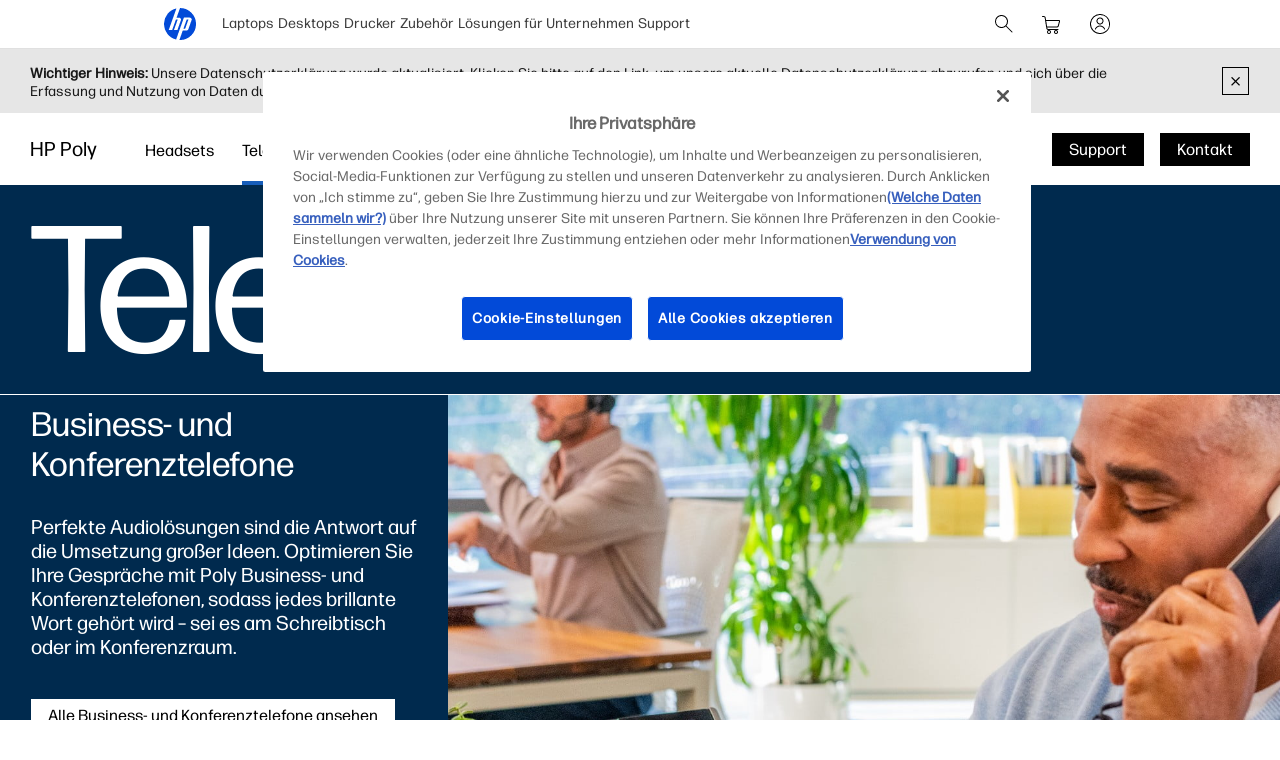

--- FILE ---
content_type: text/html;charset=utf-8
request_url: https://www.hp.com/de-de/poly/phones.html
body_size: 66412
content:
<!DOCTYPE html>
<html class=" " xmlns="http://www.w3.org/1999/xhtml" lang="de-de" xml:lang="de-de" dir="ltr">
  
    <head>
    <meta charset="UTF-8"/>
    <title>Poly | IP-Telefone für das Arbeitsumfeld  | HP® Deutschland</title>
    <script defer="defer" type="text/javascript" src="https://rum.hlx.page/.rum/@adobe/helix-rum-js@%5E2/dist/micro.js" data-routing="env=prod,tier=publish,ams=Hewlett Packard Inc (Sites) (Enterprise)"></script>
<script type="application/ld+json">
      {
        "@context" : "https://schema.org",
        "@type" : "WebSite",
        "name" : "HP",
        "url" : "https://www.hp.com/"
      }
    </script>
    <link href="https://www.hp.com/favicon.ico" rel="icon" type="image/x-icon" sizes="32x32"/>
    <meta name="viewport" content="width=device-width, initial-scale=1"/>
    <meta name="referrer" content="no-referrer-when-downgrade"/>
    <meta name="otpb" content="xd"/>
    <meta name="keywords" content="VoIP-Telefon, IP-Telefon, Business-Telefon, Office-Telefon, Poly Telefon"/>
    <meta name="description" content="Optimieren Sie Ihre Gespräche mit einem Poly IP-Telefon, damit jedes brillante Wort gehört wird. Entdecken Sie unser umfassendes Portfolio an Büro- und Konferenztelefonen für Ihr Unternehmen."/>
    <meta name="template" content="hpi---page-template"/>

    <meta name="bu" content="solutions"/>
    
    <meta name="page_level" content="Gateway"/>
    <meta name="product_type" content="Solutions"/>
    <meta name="family" content="poly"/>
    <meta name="simple_title" content="poly_ip_phones"/>
    
    <meta name="hp_design_version" content="marketing_udl"/>
    <meta name="company_code" content="hpi"/>
    <meta name="site_type" content="marketing"/>
    <meta name="target_country" content="de"/>
    <meta name="robots" content="follow,index"/>
    <meta name="web_section_id" content="r12129"/>

    <meta name="udl" content="enable"/>
    <meta name="platform" content="aem"/>

    
    <meta property="og:title" content="Poly | IP-Telefone für das Arbeitsumfeld"/>
    <meta property="og:description" content="Optimieren Sie Ihre Gespräche mit einem Poly IP-Telefon, damit jedes brillante Wort gehört wird. Entdecken Sie unser umfassendes Portfolio an Büro- und Konferenztelefonen für Ihr Unternehmen."/>
    <meta property="og:image" content="https://www.hp.com/content/dam/sites/worldwide/dems/hp_og_image.jpg"/>
    
    <meta property="og:url" content="https://www.hp.com/de-de/poly/phones.html"/>

    
    
    
    
    
    

    <meta name="created-date" content="01-Feb-2024 03:50:20"/>
    
    <meta name="published-date" content="31-Dec-2025 01:23:58"/>

    
    <meta name="hp_inav_version" content="ihfcaas.4.r"/>
    
        
	

    
    
    
    
    <link href="https://ssl.www8.hp.com" rel="preconnect" crossorigin/>
    <link href="https://www.googletagmanager.com" rel="preconnect"/>
    <link href="https://hpww.tt.omtrdc.net" rel="preconnect"/>
    <link href="//assets.adobedtm.com" rel="preconnect"/>

    
    




    

    


    
    
        <!-- Google Tag Manager -->
        <script>
        (function(w,d,s,l,i){w[l]=w[l]||[];w[l].push({'gtm.start':new Date().getTime(),event:'gtm.js'});
        var f=d.getElementsByTagName(s)[0],j=d.createElement(s),dl=l!='dataLayer'?'&l='+l:'';j.async=true;
        j.src='https://www.googletagmanager.com/gtm.js?id='+i+dl;f.parentNode.insertBefore(j,f);})(window,document,
        'script','dataLayer','GTM-P9TRBRZ');</script>
        <!-- End Google Tag Manager -->
    


    
    
    

    

    
    
    


    

    <script>
  (function() {
      var p;
          if (!window.Promise || !window.CustomEvent || !window.fetch || !Element.prototype.closest) { p = '/etc.clientlibs/hp-com/clientlibs/clientlib-public/resources/js/polyfills/ie11.824c8227.js'; }
          else if (!window.URLSearchParams || !window.IntersectionObserver || !window.customElements || !window.ResizeObserver) { p = '/etc.clientlibs/hp-com/clientlibs/clientlib-public/resources/js/polyfills/edge-safari.824c8227.js'; }
      p && document.write('<script src="' + p + '">\x3C/script>');
  })();
</script>

    
        <script>
    function waitForBundles(bundles, alias, callback, listener) {
        window.executed = window.executed || {};
        if (window.executed[alias]) return;

        if (bundles.every(function(bundle) { return window.executed[bundle]; })) {
            listener && document.removeEventListener('bundle-loaded', listener);
            callback();
            window.executed[alias] = true;
            document.dispatchEvent(new Event('bundle-loaded'));
        } else if (!listener) {
            const func = function() { waitForBundles(bundles, alias, callback, func); };
            document.addEventListener('bundle-loaded', func);
        }
    }

    function atComponentInserted(params) {
        var scriptElement = document.querySelector("#" + params.scriptId);
        var setLoadedClass = function() {
            scriptElement.classList.add('loaded');
            scriptElement.dispatchEvent(new Event('loaded', { bubbles: true }));
            document.dispatchEvent(new Event('at-rendered'));
        }

        scriptElement.classList.add('executed');
        fetch(params.path)
            .then(function(response) {
                return response.text()
            })
            .then(function (text) {
                var div = document.createElement('div');

                div.innerHTML = text.trim();

                if (document.documentElement.dir === 'rtl') {
                    Array.from(div.querySelectorAll('link[href$=".css"]')).forEach(link => {
                        if (link.href.indexOf('.rtl.') === -1) {
                            link.href = link.href.slice(0, -13) + '.rtl.' + link.href.slice(-12);
                        }
                    });
                }

                scriptElement.parentElement.insertAdjacentElement("afterend", div.querySelector('.at-container'));

                //if inserted content contains decorator's inline scripts - evaluate each script manually
                scriptElement.parentElement.nextElementSibling.querySelectorAll('script.use-script-element').forEach(scriptEl => {
                    scriptEl.classList.remove('use-script-element');
                    Function(scriptEl.innerHTML).call(scriptEl);
                });
                setLoadedClass();
            })
            .catch(function() {
                console.log('Error loading: ', params.path);
                setLoadedClass();
            });
    }
</script>
        <link href="/etc.clientlibs/hp-com/clientlibs/clientlib-public/resources/js/assets.824c8227.js" rel="preload" as="script"/>
        <script src="/etc.clientlibs/hp-com/clientlibs/clientlib-public/resources/js/assets.824c8227.js" async></script>

        
        
        

	
		
		

		
	



        
            <link rel="stylesheet" type="text/css" href="/etc.clientlibs/hp-com/clientlibs/clientlib-core/resources/css/pl-style.824c8227.css"/>
        

        
    

    
	

	<link rel="preload" href="https://www8.hp.com/etc.clientlibs/HPIT-AEM-GLOBALNAV/clientlibs-globalnav/clientlib-hpi-hf-css/resources/fonts/fonts_header_icons.woff" as="font" type="font/woff" crossorigin/>


    <link rel="canonical" href="https://www.hp.com/de-de/poly/phones.html"/>

    
    

    
    
    

    
				
		


  

  

  

  

  

  

  

  

  

  
    <link rel="stylesheet" href="https://www.hp.com/etc.clientlibs/HPIT-AEM-DIGITNAV/clientlibs/clientlib-main.6a3f6125f049cf8df266f0ed1ff7f620.css" type="text/css" media="screen, print"/>
  
  <!-- Data Timestamp 21-01-2026 03:00:54 -->


		
	<!-- DY Snippets -->
	<script type="text/javascript">
	  (function () {
	    try {
	      const dyConfig = {
	        'us-en': { id: '8784964', region: 'US', lng: 'en_US' },
	        /*'ca-en': { id: '9879828', region: 'EU', lng: 'en_CA' },
	        'ca-fr': { id: '9879828', region: 'EU', lng: 'fr_CA' },
	        'de-de': { id: '9879813', region: 'EU', lng: 'de_DE' },
	        'gb-en': { id: '9878890', region: 'EU', lng: 'en_GB' },
	        'fr-fr': { id: '9879818', region: 'EU', lng: 'fr_FR' },
	        'au-en': { id: '9881445', region: 'EU', lng: 'en_AU' },
	        'sg-en': { id: '9881451', region: 'EU', lng: 'en_SG' },
	        'nz-en': { id: '9881446', region: 'EU', lng: 'en_NZ' }*/
	      };
	      const dyPreconect = {
	        US: {
	          cdn: '//cdn.dynamicyield.com',
	          st: '//st.dynamicyield.com',
	          rcom: '//rcom.dynamicyield.com'
	        },
	        EU: {
	          cdn: '//cdn-eu.dynamicyield.com',
	          st: '//st-eu.dynamicyield.com',
	          rcom: '//rcom-eu.dynamicyield.com'
	        }
	      };
	
	      function getDySettings() {
	        const pathSegments = window.location.pathname.split('/');
	        const firstSegment = pathSegments[1] && pathSegments[1].length === 5 ? pathSegments[1].toLowerCase() : '';
	        return dyConfig[firstSegment];
	      }
	      function injectPreconnect(url) {
	        const link = document.createElement('link');
	        link.rel = 'preconnect';
	        link.href = url;
	        document.head.appendChild(link);
	      }
	      function injectScript(src) {
	        const script = document.createElement('script');
	        script.type = 'text/javascript';
	        script.src = src;
	        document.head.appendChild(script);
	      }
	
	      const settings = getDySettings();
	      if (!settings) {
	        console.log(`[DY Prototype] No config found for this URL. Dynamic Yield will NOT load.`);
	        return;
	      }
	      console.log(`[DY Prototype] Initializing for Locale:  | ID: `);
	
	      // INJECT PRECONNECTS
	      injectPreconnect(``);
	      injectPreconnect(``);
	      injectPreconnect(``);
	
	      // INIT DY GLOBALS
	      window.DY = window.DY || {};
	      DY.recommendationContext = { type: (window.location.pathname.endsWith('home.html') ? 'HOMEPAGE' : 'OTHER'), lng: settings.lng };
	      DY.userActiveConsent = { accepted: window.localStorage.getItem('userActiveConsent') === 'true' }
	
	      // INJECT SCRIPTS
	      injectScript(`/api//api_dynamic.js`);
	      injectScript(`/api//api_static.js`);
	
	      // CONSENT CHECKS
	      try {
	        const setOptIn = function (val, attempt = 0, maxAttempts = 50) {
	          if (typeof window === 'undefined') return;
	          if (window.DYO !== undefined) {
	            try {
	              window.localStorage.setItem('userActiveConsent', val);
	              const isAccepted = val === true || val === 'true';
	              if (DY.userActiveConsent.accepted !== isAccepted) {
	                const { data, ...rest } = DY.recommendationContext;
	                DY.userActiveConsent.accepted = isAccepted;
	                DYO.ActiveConsent.updateConsentAcceptedStatus(isAccepted);
	                DY.recommendationContext = {
	                  ...rest,
	                  data: (data || []).concat(["after_consent"])
	                };
	              }
	            } catch (e) {
	              console.warn('[DY Consent] Error setting DY consent', e);
	            }
	          } else if (attempt < maxAttempts) {
	            setTimeout(() => setOptIn(val, attempt + 1, maxAttempts), 100);
	          } else {
	            console.warn('[DY Consent] DYO not available after max attempts');
	          }
	        };
	        //check for opt in
	        dataLayer.push({
	          event: 'pb.onOptInGroups',
	          groups: '2:1,3:1',
	          callback: function () { setOptIn(true) }
	        })
	        //check for opt out
	        dataLayer.push({
	          event: 'pb.onOptInGroups',
	          groups: '2:0,3:0',
	          callback: function () { setOptIn(false) }
	        })
	      } catch (e) {
	        console.warn('[DY Consent] Error setting DY consent', e)
	      }
	    } catch (e) {
	      console.error('[DY Prototype] Error initializing Dynamic Yield', e);
	    }
	  })();
	</script>
</head>

    <body class="page basicpage default 
          
          ">
    
      <!-- Google Tag Manager (noscript) -->
      <noscript>
        <iframe src="https://www.googletagmanager.com/ns.html?id=GTM-P9TRBRZ" height="0" width="0" style="display:none;visibility:hidden"></iframe>
      </noscript>
      <!-- End Google Tag Manager (noscript) -->
    
      <script>
          window.HPI_PAGE_PROPERTIES = {}
          window.HPI_PAGE_PROPERTIES['trackElq'] = false;
          window.HPI_PAGE_PROPERTIES['promotionsTracking'] = false;
      </script>
      

      

      <div id="everything" class="everything">
        <div id="content">

          
          
          
          
          	
						          
				
					<section>
							

  

  <ul class="digitnav-a11y-nav">
    <li><a id="skip-main" href="#body">Skip to Content</a></li>
    <li><a id="skip-footer" href="#footer">Skip to Footer</a></li>
    <li>
      <a id="skip-country-selector" href="#countryselector">Skip to Country Selector</a>
    </li>
  </ul>

  <svg xmlns="http://www.w3.org/2000/svg" style="display: none">
  <defs>
    <symbol id="digitnav-logo-icon" viewBox="0 0 32 32">
      <path d="M16.04 0 12.6 9.65h2.34c1.69 0 2.4 1.33 1.87 2.82l-3.42 9.6H9.95L13.7 11.5h-1.77L8.17 22.07H4.7L12.43.4a16 16 0 0 0-.33 31.12L19.9 9.6h5.66c1.17 0 2.64.79 2 2.58l-3.17 8.97c-.4 1.14-1.37 1.37-2.14 1.37h-3.48L15.4 32l.6.01a16 16 0 0 0 .04-32Zm6.67 11.48-3.28 9.2h1.74l3.28-9.2h-1.74Z"/>
    </symbol>

    <symbol id="digitnav-cart-icon" viewBox="0 0 24 24">
      <path d="M2.38 4.01a.52.52 0 0 0-.32.26.44.44 0 0 0-.06.23.5.5 0 0 0 .4.49h.7c.69 0 .75.01.89.05.32.1.58.35.68.67l.83 5.37.85 5.41A2 2 0 0 0 8.48 18l.34.01a.56.56 0 0 1-.1.02 2.04 2.04 0 0 0-.45.12 2 2 0 0 0-1.25 1.55 2.82 2.82 0 0 0 0 .62 2 2 0 0 0 2.24 1.67 2 2 0 0 0 1.67-1.48c.05-.18.06-.3.06-.5s-.01-.33-.06-.5a2 2 0 0 0-1.68-1.48.23.23 0 0 1-.07-.02 360.1 360.1 0 0 1 3.32 0h3.32a.74.74 0 0 1-.12.02 1.98 1.98 0 0 0-1.14.59 1.98 1.98 0 0 0-.49.86 1.57 1.57 0 0 0-.06.53c0 .26 0 .33.06.53a2 2 0 0 0 1.67 1.45c.16.02.46.02.6-.01a2 2 0 0 0 1.52-1.24c.15-.38.18-.85.07-1.26a2 2 0 0 0-1.7-1.46h-.05c0-.01.32-.02.95-.02h.96l.06-.02a.5.5 0 0 0 .34-.39.5.5 0 0 0-.35-.56c-.05-.02-.22-.02-5.03-.02H8.12l-.08-.03a1.01 1.01 0 0 1-.7-.67 12.23 12.23 0 0 1-.14-.79l4.93-.01c4.57 0 4.93 0 5.01-.02a2 2 0 0 0 1.09-.54 1.98 1.98 0 0 0 .5-.77 682.89 682.89 0 0 0 1.35-4.97.97.97 0 0 0-.1-.65 1 1 0 0 0-.65-.53L19.25 8H6.05l-.19-1.17a84.06 84.06 0 0 0-.2-1.27 2.05 2.05 0 0 0-.36-.78 2.03 2.03 0 0 0-1.1-.72C3.97 4 4 4 3.17 4l-.8.01ZM19.1 9.02l-.65 2.42c-.62 2.32-.65 2.4-.7 2.5a1 1 0 0 1-.7.54c-.08.02-.3.02-5.02.02H7.08l-.42-2.75L6.23 9H19.1v.02ZM9.24 19.03A1 1 0 0 1 10 20a.92.92 0 0 1-.06.33 1.01 1.01 0 0 1-.7.64A.73.73 0 0 1 9 21a.72.72 0 0 1-.25-.02 1 1 0 0 1 .05-1.95c.12-.02.33-.02.44.01Zm6.91-.02c.14.02.3.08.41.16.07.05.2.18.26.25A.99.99 0 0 1 17 20a.98.98 0 0 1-.3.71.97.97 0 0 1-.46.26 1.28 1.28 0 0 1-.38.02A1 1 0 0 1 15 20a.99.99 0 0 1 .43-.82 1.11 1.11 0 0 1 .41-.17 1.46 1.46 0 0 1 .31 0Z"/>
    </symbol>

    <symbol id="digitnav-signin-icon" viewBox="0 0 24 24">
      <path d="M11.73 2a10 10 0 0 0-9.63 8.62 8.48 8.48 0 0 0-.1 1.26c0 .56.02.86.08 1.35a10 10 0 0 0 13.6 8.07 10 10 0 0 0 6.26-8.22c.05-.39.05-.52.05-1.08 0-.64-.01-.88-.1-1.43a10 10 0 0 0-5.75-7.67 9.98 9.98 0 0 0-3.8-.9h-.61Zm.72 1.01a9 9 0 0 1 3.53 17.06 8.98 8.98 0 0 1-3.55.92c-.23.01-.85 0-1.04-.01a9 9 0 0 1-8.35-9.76 9 9 0 0 1 8.49-8.2c.2-.02.72-.02.92 0Zm-.66 2.5a3.5 3.5 0 0 0-2.7 1.54 3.48 3.48 0 0 0-.4 3.07 3.47 3.47 0 0 0 1.3 1.74 3.53 3.53 0 0 0 1.16.54c.32.07.5.1.85.1s.55-.03.86-.1a3.5 3.5 0 0 0 2.62-3.02 4.3 4.3 0 0 0 0-.76 3.5 3.5 0 0 0-3.3-3.11 2.6 2.6 0 0 0-.39 0Zm.5 1a2.53 2.53 0 0 1 1.66.92 2.5 2.5 0 0 1-1.17 3.94 2.27 2.27 0 0 1-.78.13c-.3 0-.52-.04-.78-.13a2.44 2.44 0 0 1-.98-.6 2.48 2.48 0 0 1-.7-2.2 2.79 2.79 0 0 1 .52-1.15c.08-.09.27-.29.37-.37a2.53 2.53 0 0 1 1.28-.53c.14-.02.43-.02.58 0Zm-.46 7a5.48 5.48 0 0 0-3.66 1.55 5.4 5.4 0 0 0-1.23 1.78.63.63 0 0 0-.02.14.5.5 0 0 0 .37.5.66.66 0 0 0 .13.02.47.47 0 0 0 .35-.15.42.42 0 0 0 .1-.15c.2-.42.4-.75.68-1.1a6.38 6.38 0 0 1 .6-.57 4.53 4.53 0 0 1 2.19-.98c.32-.05.74-.06 1.05-.03a4.48 4.48 0 0 1 2.83 1.34c.38.4.66.8.9 1.34a.5.5 0 0 0 .47.3.5.5 0 0 0 .48-.62 3.87 3.87 0 0 0-.31-.64 5.28 5.28 0 0 0-.87-1.13 5.44 5.44 0 0 0-3.66-1.6 3.88 3.88 0 0 0-.4 0Z"/>
    </symbol>

    <symbol id="digitnav-magnifier-icon" viewBox="0 0 24 24">
      <path d="M9.097 3.012a6.534 6.534 0 0 0-2.354.6 6.582 6.582 0 0 0-1.53 1.002 9.052 9.052 0 0 0-.598.597 6.511 6.511 0 0 0-1.123 1.803 6.53 6.53 0 0 0 .06 5.11 6.533 6.533 0 0 0 3.292 3.31 6.521 6.521 0 0 0 4.525.292 6.51 6.51 0 0 0 2.236-1.187c.057-.047.11-.09.117-.094.009-.005.837.817 3.002 2.982 2.7 2.698 2.995 2.991 3.046 3.017.201.1.432.061.586-.098a.497.497 0 0 0 .087-.576c-.026-.05-.319-.346-3.018-3.046-2.804-2.805-2.989-2.992-2.976-3.008l.129-.161a6.475 6.475 0 0 0 1.418-3.931 6.47 6.47 0 0 0-.562-2.778 6.53 6.53 0 0 0-2.707-2.988 6.475 6.475 0 0 0-2.841-.847 9.95 9.95 0 0 0-.79.001Zm.716.997a5.49 5.49 0 0 1 4.238 2.404 5.507 5.507 0 0 1 .499 5.265 5.52 5.52 0 0 1-2.586 2.74 5.479 5.479 0 0 1-1.997.562c-.23.022-.703.022-.934 0a5.5 5.5 0 0 1 .204-10.974c.115-.007.44-.005.576.003Z"/>
    </symbol>

    <symbol id="digitnav-mobile-menu-icon" viewBox="0 0 24 24">
      <path d="M3.44 6a.5.5 0 0 0-.1.97L3.4 7h17.2l.06-.03a.5.5 0 0 0-.03-.95C20.6 6 20.32 6 12.04 6h-8.6Zm-.06 5.52a.51.51 0 0 0-.35.31C3 11.88 3 11.9 3 12s0 .12.02.17c.06.16.2.28.35.32h17.24c.16-.04.3-.16.36-.32.02-.05.02-.07.02-.17s0-.12-.02-.17a.51.51 0 0 0-.36-.32H3.38ZM3.4 17a.51.51 0 0 0-.4.37.57.57 0 0 0 0 .23c.04.17.18.32.35.37.05.01.8.02 8.64.02 7.83 0 8.59 0 8.63-.02a.52.52 0 0 0 .31-.26.5.5 0 0 0-.29-.7L20.6 17H3.41Z"/>
    </symbol>

    <symbol id="digitnav-close-icon" viewBox="0 0 24 24">
      <path d="M5.22 4.8a.5.5 0 0 0-.34.76c.02.04 1.1 1.12 3.22 3.25L11.3 12l-3.2 3.2c-2.53 2.53-3.21 3.2-3.23 3.25a.5.5 0 0 0-.01.47.5.5 0 0 0 .66.23c.06-.03.28-.25 3.27-3.24l3.21-3.2 3.21 3.2a197.3 197.3 0 0 0 3.25 3.23.5.5 0 0 0 .24.06.5.5 0 0 0 .35-.14.5.5 0 0 0 .1-.6l-3.24-3.25-3.2-3.21 3.2-3.2a274.6 274.6 0 0 0 3.22-3.25.5.5 0 0 0 .06-.34.5.5 0 0 0-.49-.4c-.1 0-.18.02-.27.07-.04.03-.84.82-3.25 3.23L12 11.29 8.8 8.1a328.9 328.9 0 0 0-3.23-3.22.52.52 0 0 0-.35-.07Z"/>
    </symbol>

    <symbol id="digitnav-person-icon" viewBox="0 0 24 24">
      <path xmlns="http://www.w3.org/2000/svg" d="M11.7 3h-.2a5 5 0 0 0-4.4 5.8 5 5 0 0 0 8 3.2l.9-1a5 5 0 0 0-3.5-8h-.8Zm.7 1a4 4 0 1 1-.8 0h.8Zm-.6 10a8 8 0 0 0-7.6 6.2v.4c0 .2.2.4.4.4s.3 0 .4-.2l.2-.3a7 7 0 0 1 6.2-5.5h1.1a7 7 0 0 1 6.3 5.5c0 .2.1.3.2.3.2.2.4.2.6.1 0 0 .2-.1.2-.3v-.4a8 8 0 0 0-8-6.2Z"/>
    </symbol>

    <symbol id="digitnav-security-icon" viewBox="0 0 24 24">
      <path d="M11.7 3a4 4 0 0 0-3.6 3.3L8 8.8V11H6.8A2 2 0 0 0 5 12.7a163 163 0 0 0 0 7.6A2 2 0 0 0 7 22a632.3 632.3 0 0 0 10.3 0 2 2 0 0 0 1.7-1.7 85.6 85.6 0 0 0 0-7.5 2 2 0 0 0-1.4-1.7l-1-.1H16V6.3A4 4 0 0 0 11.6 3Zm.7 1A3 3 0 0 1 15 6.5V11H9V6.5A3 3 0 0 1 11.8 4h.6Zm4.8 8a1 1 0 0 1 .8.7v7.6a1 1 0 0 1-.8.7H6.9a1 1 0 0 1-.9-.8V13c0-.3.1-.5.3-.7l.4-.3h10.5Zm-5.4 2a1 1 0 0 0-.8 1.2c0 .3.3.5.4.6h.1v2.8c0 .2.2.4.4.4.3 0 .5-.1.6-.4V16c.3-.2.4-.4.5-.7v-.4a1 1 0 0 0-.8-.8h-.4Z"/>
    </symbol>

    <symbol id="digitnav-plusOpen-icon" viewBox="0 0 24 24">
      <path d="M5.04 3.01c-.09 0-.26.04-.36.06A2.22 2.22 0 0 0 3.03 4.9L3 5.02v11.6l.02.06a.5.5 0 0 0 .44.33.52.52 0 0 0 .5-.35c.03-.05.03-.21.03-5.81V5.08l.03-.09a1.25 1.25 0 0 1 .96-.96l.1-.03h5.76c5.6-.01 5.77-.01 5.81-.03a.52.52 0 0 0 .3-.25.6.6 0 0 0 .05-.26.5.5 0 0 0-.33-.44L16.61 3H5.04Zm1.58 2a1.74 1.74 0 0 0-1.6 1.45L5 6.57v5.98l.01 6.05a.5.5 0 0 0 .6.39.52.52 0 0 0 .36-.33c.02-.04.02-.23.03-6.03V6.64l.02-.07a.76.76 0 0 1 .55-.55L6.64 6h5.96l6.01-.01a.44.44 0 0 0 .24-.14.47.47 0 0 0 .14-.25.5.5 0 0 0-.39-.59l-6-.01H6.62Zm1.43 2a1.6 1.6 0 0 0-.5.21c-.1.07-.23.19-.3.28-.07.1-.17.29-.2.4C7 8.08 7 7.62 7 14c0 6.39 0 5.92.05 6.1.03.12.13.3.2.4a1.33 1.33 0 0 0 .8.48c.13.02 11.77.02 11.9 0a1.19 1.19 0 0 0 .8-.48c.07-.1.17-.28.2-.4.05-.18.05.29.05-6.1 0-6.38 0-5.92-.05-6.1a1.25 1.25 0 0 0-.95-.87C19.94 7 19.68 7 14.03 7H8.05Zm11.79 1c.06.03.12.1.14.15.02.05.02.08.02 5.84 0 5.75 0 5.8-.02 5.84a.26.26 0 0 1-.14.14c-.05.02-.08.02-5.84.02s-5.79 0-5.84-.02a.26.26 0 0 1-.14-.14C8 19.79 8 19.74 8 14c0-5.76 0-5.79.02-5.84a.26.26 0 0 1 .14-.14C8.2 8 8.3 8 14 8c5.75 0 5.8 0 5.84.02Zm-5.98 2.01a.5.5 0 0 0-.35.4l-.01 1.57v1.5h-1.51c-1.24 0-1.52.01-1.58.02a.5.5 0 0 0-.39.36.62.62 0 0 0 0 .26c.05.17.18.3.35.35.04.02.18.02 1.59.02h1.54v1.51l.01 1.58a.5.5 0 0 0 .36.4H14a.5.5 0 0 0 .37-.15.5.5 0 0 0 .12-.25l.01-1.58v-1.5h1.51c1.24 0 1.52 0 1.58-.02a.5.5 0 0 0 .4-.36.62.62 0 0 0 0-.26.5.5 0 0 0-.4-.36l-1.58-.01h-1.5v-1.51c0-1.24 0-1.52-.02-1.58a.5.5 0 0 0-.12-.24A.47.47 0 0 0 14 10l-.14.01Z"/>
    </symbol>

    <symbol id="digitnav-devices-icon" viewBox="0 0 24 24">
      <path d="M4.64 2c-.75.05-1.4.58-1.58 1.31C3 3.51 3 3.21 3 6.95c0 3.76 0 3.51.06 3.74.1.42.35.77.72 1.01.23.16.5.26.8.29l3.25.01H11v-.38c0-.36.01-.44.04-.59V11h-3.2c-3.08 0-3.21 0-3.27-.02a.97.97 0 0 1-.3-.16.78.78 0 0 1-.25-.38L4 10.37V7c0-3.26 0-3.37.02-3.43a.76.76 0 0 1 .54-.55L10 3.01l5.44.01a.77.77 0 0 1 .54.54L16 6.31V9h1V6.26c0-2.98 0-2.74-.06-2.95a1.76 1.76 0 0 0-1.44-1.3L10.08 2H4.64Zm8.6 8.02a1.56 1.56 0 0 0-1.2 1.11c-.04.18-.04.22-.04 1.07v.8h-.33c-.38 0-.45.01-.64.07a1.5 1.5 0 0 0-1 1.17c-.03.1-.03.15-.03 2.26 0 2.33 0 2.2.05 2.4.13.48.51.87.99 1.03.23.07.49.09.62.04a.5.5 0 0 0 .34-.43.5.5 0 0 0-.35-.52.86.86 0 0 0-.14-.02.51.51 0 0 1-.49-.38c-.02-.05-.02-.26-.02-2.11l.01-2.12a.52.52 0 0 1 .36-.37c.05-.02.21-.02 4.63-.02s4.58 0 4.63.02a.52.52 0 0 1 .36.37v4.24a.51.51 0 0 1-.5.37.52.52 0 0 0-.35.16.5.5 0 0 0 .2.81c.15.05.46.02.7-.07.2-.08.36-.19.51-.34.24-.24.37-.49.43-.83.02-.09.02-.22.02-2.23v-2.14l-.02-.11A1.5 1.5 0 0 0 20.33 13H20v-.8c0-.92 0-.94-.07-1.16a1.52 1.52 0 0 0-1.2-1.02c-.08-.01-.4-.02-2.74-.01l-2.74.01Zm5.38 1c.16.04.3.16.35.32l.03.07V13h-6v-1.6l.03-.06a.51.51 0 0 1 .33-.32c.06-.01.22-.02 2.63-.02 2.33 0 2.58 0 2.63.02Zm-16.23 2a.47.47 0 0 0-.24.13c-.1.1-.15.2-.15.35 0 .14.05.25.15.35.06.06.13.1.22.13.04.01.34.02 3.36.02h3.32l.03-.11c.08-.33.18-.54.4-.87L9.5 13H2.4Zm9.98 2a.5.5 0 0 0-.03.96c.05.01.06.02.63.02l.64-.01a.51.51 0 0 0 .33-.26.44.44 0 0 0 .05-.23.46.46 0 0 0-.14-.35.5.5 0 0 0-.24-.14h-1.24Zm.06 1.98a.52.52 0 0 0-.29.15.5.5 0 0 0 .01.7c.06.07.16.12.23.14h.33L13 18v1.33c.01 1.34.01 1.34.03 1.44.13.63.6 1.1 1.23 1.2l.11.03h3.28l.1-.02a1.5 1.5 0 0 0 1.24-1.21c.02-.1.02-.13.02-1.44V18h.29l.32-.01a.52.52 0 0 0 .33-.25c.15-.29.01-.61-.3-.72-.04-.02-.27-.02-3.61-.02h-3.6ZM18 19.3l-.01 1.34a.52.52 0 0 1-.37.35H14.4a.52.52 0 0 1-.37-.35c-.02-.05-.02-.12-.02-1.34V18h4v1.3Z"/>
    </symbol>

    <symbol id="digitnav-laptop-icon" viewBox="0 0 24 24">
      <path d="M4.88 5a2 2 0 0 0-1.86 1.8c-.02.12-.02 8.31 0 8.43a1.98 1.98 0 0 0 1.1 1.57c.21.1.43.17.66.2h14.44a2.01 2.01 0 0 0 1.77-1.77V6.79a2 2 0 0 0-1.7-1.77C19.18 5 18.73 5 12.04 5H4.88Zm14.19 1c.25.02.44.11.62.28.16.16.26.35.3.56v8.31l-.02.09a1.03 1.03 0 0 1-.73.73l-.09.03H4.85l-.09-.03a1.03 1.03 0 0 1-.73-.73L4 15.15v-4.1c0-4.5 0-4.2.05-4.36A1.03 1.03 0 0 1 4.92 6h14.15ZM2.45 18a.48.48 0 0 0-.3.15c-.1.1-.15.2-.15.35 0 .15.04.24.15.35.08.08.15.12.25.14L12 19l9.6-.01c.1-.02.17-.06.25-.14.1-.1.15-.2.15-.35 0-.23-.14-.4-.37-.48-.05-.02-.3-.02-9.58-.02h-9.6Z"/>
    </symbol>

    <symbol id="digitnav-star-icon" viewBox="0 0 24 24">
      <path d="M11.73 2a10 10 0 1 0 .6 0h-.6Zm.94 1.02a8.93 8.93 0 0 1 6.84 4.01 8.94 8.94 0 0 1 1.43 5.99 8.96 8.96 0 0 1-8.28 7.96 9.04 9.04 0 0 1-9.3-6.45 9 9 0 0 1 9.31-11.5Zm-.88 2.44a.94.94 0 0 0-.48.26c-.1.1-.16.18-.21.28l-.59 1.78-.56 1.72-3.72.01-.07.02c-.36.1-.6.33-.7.68a.98.98 0 0 0 .25 1.01l1.5 1.1 1.46 1.07.02.01-.55 1.68-.57 1.76a1 1 0 0 0 .47 1.1c.18.1.4.16.6.14a.9.9 0 0 0 .34-.1c.1-.05.28-.18 1.56-1.11L12 15.8l1.46 1.06c1.3.93 1.46 1.06 1.56 1.1a.9.9 0 0 0 .68.08.99.99 0 0 0 .72-1.21c0-.04-.26-.83-.56-1.76-.54-1.66-.55-1.68-.53-1.7a471.02 471.02 0 0 1 2.96-2.16.98.98 0 0 0 .25-1.04 1 1 0 0 0-.7-.65l-.07-.02h-3.72l-.56-1.73c-.3-.94-.57-1.74-.59-1.78a.93.93 0 0 0-.2-.28.93.93 0 0 0-.5-.26c-.1-.02-.3-.02-.4 0Zm.76 2.68.58 1.77c.05.11.11.2.22.3.13.14.26.21.46.27l.09.02h3.69l-1.46 1.07c-1.56 1.13-1.55 1.12-1.64 1.26-.14.2-.2.48-.16.72 0 .07.16.55.57 1.8l.55 1.72a176.5 176.5 0 0 1-2.96-2.14c-.08-.04-.2-.08-.29-.1a1.4 1.4 0 0 0-.4 0c-.1.02-.21.06-.3.1a116.34 116.34 0 0 0-2.95 2.14 239.96 239.96 0 0 1 1.12-3.52c.04-.24-.02-.51-.16-.72-.1-.14-.08-.13-1.63-1.26L6.4 10.51l3.69-.01.09-.02c.24-.07.43-.2.57-.38.07-.1.12-.2.2-.44l.55-1.72.49-1.49.55 1.69Z"/>
    </symbol>

    <symbol id="digitnav-priceTag-icon" viewBox="0 0 24 24">
      <path d="M3.88 3.46a.5.5 0 0 0-.36.73c.02.05.09.12.85.88l.83.83-.05.12c-.07.14-.11.26-.15.38-.03.16-.9 4.24-.9 4.32l-.02.2a2 2 0 0 0 .46 1.35l2.9 2.93a603.3 603.3 0 0 0 5.28 5.31 2 2 0 0 0 2.47.07 400.1 400.1 0 0 0 5.3-5.29c.14-.17.28-.4.35-.6l.1-.4v-.5a2.02 2.02 0 0 0-.4-.97c-.07-.1-.19-.23-.81-.85l-4.05-4.08a685.85 685.85 0 0 0-3.39-3.4 2.02 2.02 0 0 0-1.55-.43l-2.19.45c-2.34.5-2.25.48-2.5.6l-.15.08-.82-.83c-.88-.87-.86-.85-.99-.89a.56.56 0 0 0-.21-.01Zm7.38 1.6a1 1 0 0 1 .3.14c.1.06-.33-.37 4.52 4.51l3.65 3.69a1 1 0 0 1 .05 1.18c-.04.07-5.09 5.12-5.18 5.2l-.15.08a1 1 0 0 1-.88.01c-.15-.07-.18-.1-.83-.75l-7.45-7.5c-.16-.2-.24-.5-.21-.73l.89-4.2c0-.01.23.21.5.49l.5.5-.06.14c-.14.28-.2.53-.21.83a2 2 0 1 0 1.1-1.72l-.1.05-.52-.51a7.67 7.67 0 0 1-.5-.53s4.17-.9 4.22-.9c.08-.01.27 0 .36.02ZM8.8 7.73a1 1 0 1 1-1.06.72l.29.28c.24.24.3.29.34.31a.5.5 0 0 0 .71-.56c-.03-.12-.06-.16-.35-.45l-.27-.28a.84.84 0 0 1 .34-.02Z"/>
    </symbol>

    <symbol id="digitnav-chevron-down-icon" viewBox="0 0 24 24">
      <path d="M4.391 8.512a.53.53 0 0 0-.327.241.508.508 0 0 0-.005.484c.03.06.247.278 3.834 3.866l3.801 3.802.075.036c.095.046.158.06.26.054a.468.468 0 0 0 .241-.076c.034-.022 1.263-1.245 3.843-3.825 3.579-3.58 3.794-3.796 3.824-3.857a.484.484 0 0 0 .043-.361.433.433 0 0 0-.131-.228.506.506 0 0 0-.355-.15.63.63 0 0 0-.233.061c-.037.02-.811.788-3.655 3.63l-3.608 3.607-3.608-3.607C5.546 9.347 4.773 8.58 4.736 8.56a.613.613 0 0 0-.238-.06.648.648 0 0 0-.107.013Z"/>
    </symbol>

    <symbol id="digitnav-clearInput-icon" viewBox="0 0 20 20">
      <path d="M9.56 2.01a8 8 0 1 0 .88 16 8 8 0 0 0-.88-16ZM6.91 6.35c.07.01.14.03.19.06.03.03.37.35 1.47 1.46L10 9.29l1.42-1.42 1.45-1.44a.5.5 0 0 1 .35-.08.5.5 0 0 1 .38.73c-.03.06-.06.08-1.46 1.49L10.7 10l1.42 1.42 1.44 1.45a.5.5 0 0 1-.65.73c-.06-.03-.08-.06-1.49-1.46L10 10.7l-1.43 1.43a19 19 0 0 1-1.5 1.46.5.5 0 0 1-.57-.08.5.5 0 0 1-.07-.65l1.44-1.45L9.29 10 7.86 8.57c-1.4-1.4-1.43-1.43-1.46-1.5a.5.5 0 0 1 .51-.72Z"/>
    </symbol>
  </defs>
</svg>


  <digitnav-header id="header" class="digitnav header" data-search="true" data-cart="true" data-signin="true">
    <div class="digitnav__container">
      
        <a class="logo svg-icon" href="https://www.hp.com/de-de/home.html" title="HP® Deutschland | Laptop-Computer, Desktops, Drucker, Tinte und Toner" aria-label="HP® Deutschland | Laptop-Computer, Desktops, Drucker, Tinte und Toner" data-gtm-id="header|l1-logo" data-gtm-category="globalNavigation" data-gtm-value="hp-logo">
          <svg>
            <use href="#digitnav-logo-icon"></use>
          </svg>
        </a>
      
      

      <nav class="digitnav__menu" aria-label="Main menu">
        <ul role="menu">
          
            <li class="menu-item" role="menuitem">
              <button class="menu-toggle" aria-expanded="false">
                Laptops
                <svg class="drawer-state"><use href="#digitnav-chevron-down-icon"></use></svg>
              </button>
              <a class="menu-link" href="javascript:void(0);" aria-haspopup="menu" aria-expanded="false">Laptops</a>
              <div class="digitnav__drawer">
                <div class="digitnav__drawer-container ">
                  
                    <div class="featured">
                      
                        <div class="deals">
                          <a class="deals-link" href="https://www.hp.com/de-de/shop/list.aspx?fc_so_deals=1&sel=ntb" data-gtm-id="header|l3-laptops" data-gtm-category="globalNavigation" data-gtm-value="laptop-deals" target="_self">
                            
                              <svg class="svg-icon">
                                <use href="#digitnav-priceTag-icon"></use>
                              </svg>
                            
                            Laptop Angebote
                          </a>
                          <span class="divider"></span>
                        </div>
                      
                      <p>Highlights</p>
                      <ul class="featured__list">
                        
                          <li>
                            <a class="featured-link" href="https://www.hp.com/de-de/ai-solutions/next-gen-ai-pcs.html#filters_faceted-search=next_gen-personal_laptops" data-gtm-id="header|l3-laptops" data-gtm-category="globalNavigation" data-gtm-value="copilot-pc" target="_self">KI PCs</a>
                          </li>
                        
                          <li>
                            <a class="featured-link" href="https://www.hp.com/de-de/laptops-and-2-in-1s/top-choices.html" data-gtm-id="header|l3-laptops" data-gtm-category="globalNavigation" data-gtm-value="best-sellers" target="_self">Beliebteste Laptops</a>
                          </li>
                        
                          <li>
                            <a class="featured-link" href="https://www.hp.com/de-de/business/smb.html" data-gtm-id="header|l3-laptops" data-gtm-category="globalNavigation" data-gtm-value="smb" target="_self">HP für Geschäftskunden</a>
                          </li>
                        
                          <li>
                            <a class="featured-link" href="https://www.hp.com/de-de/laptops-and-2-in-1s/omnibook.html" data-gtm-id="header|l3-laptops" data-gtm-category="globalNavigation" data-gtm-value="pcs-private-customers" target="_self">Privatkunden PCs</a>
                          </li>
                        
                      </ul>
                    </div>
                  
                  <div class="categories">
                    <ul class="categories__list">
                      
                        <li>
                          <a class="category" href="https://www.hp.com/de-de/shop/list.aspx?fc_seg_home=1&sel=ntb" data-gtm-id="header|l2-laptops" data-gtm-category="globalNavigation" data-gtm-value="laptops-for-home" target="_self">
                            <p class="category-title">Laptops für Zuhause</p>
                            <div class="media image-cover">
                              <img loading="lazy" src="https://www.hp.com/content/dam/digitnav/menu/aug_2025/laptops-for-home%402x.jpg" alt="Laptops for home image"/>
                              <link rel="prefetch" href="https://www.hp.com/content/dam/digitnav/menu/aug_2025/laptops-for-home%402x.jpg" as="image"/>
                            </div>
                          </a>
                        </li>
                      
                        <li>
                          <a class="category" href="https://www.hp.com/de-de/shop/list.aspx?fc_usage_business=1&sel=ntb" data-gtm-id="header|l2-laptops" data-gtm-category="globalNavigation" data-gtm-value="laptops-for-work" target="_self">
                            <p class="category-title">Arbeitslaptops</p>
                            <div class="media image-cover">
                              <img loading="lazy" src="https://www.hp.com/content/dam/digitnav/menu/aug_2025/laptops-for-work2%402x.jpg" alt="Laptops for work image"/>
                              <link rel="prefetch" href="https://www.hp.com/content/dam/digitnav/menu/aug_2025/laptops-for-work2%402x.jpg" as="image"/>
                            </div>
                          </a>
                        </li>
                      
                        <li>
                          <a class="category" href="https://www.hp.com/de-de/shop/list.aspx?fc_form_wk=1&sel=ntb" data-gtm-id="header|l2-laptops" data-gtm-category="globalNavigation" data-gtm-value="mobile-workstations" target="_self">
                            <p class="category-title">Mobile Workstations</p>
                            <div class="media image-cover">
                              <img loading="lazy" src="https://www.hp.com/content/dam/digitnav/menu/aug_2025/mobile-workstations%402x.jpg" alt="Mobile workstations image"/>
                              <link rel="prefetch" href="https://www.hp.com/content/dam/digitnav/menu/aug_2025/mobile-workstations%402x.jpg" as="image"/>
                            </div>
                          </a>
                        </li>
                      
                        <li>
                          <a class="category" href="https://www.hp.com/de-de/shop/list.aspx?fc_usage_gaming=1&sel=ntb" data-gtm-id="header|l2-laptops" data-gtm-category="globalNavigation" data-gtm-value="laptops-for-gaming" target="_self">
                            <p class="category-title">Gaminglaptops</p>
                            <div class="media image-cover">
                              <img loading="lazy" src="https://www.hp.com/content/dam/digitnav/menu/aug_2025/laptops-for-gaming%402x.jpg" alt="Laptops for gaming image"/>
                              <link rel="prefetch" href="https://www.hp.com/content/dam/digitnav/menu/aug_2025/laptops-for-gaming%402x.jpg" as="image"/>
                            </div>
                          </a>
                        </li>
                      
                    </ul>
                  </div>
                </div>
              </div>
            </li>
          
          
            <li class="menu-item" role="menuitem">
              <button class="menu-toggle" aria-expanded="false">
                Desktops
                <svg class="drawer-state"><use href="#digitnav-chevron-down-icon"></use></svg>
              </button>
              <a class="menu-link" href="javascript:void(0);" aria-haspopup="menu" aria-expanded="false">Desktops</a>
              <div class="digitnav__drawer">
                <div class="digitnav__drawer-container ">
                  
                    <div class="featured">
                      
                        <div class="deals">
                          <a class="deals-link" href="https://www.hp.com/de-de/shop/list.aspx?fc_so_deals=1&sel=dtp" data-gtm-id="header|l3-desktops" data-gtm-category="globalNavigation" data-gtm-value="desktop-deals" target="_self">
                            
                              <svg class="svg-icon">
                                <use href="#digitnav-priceTag-icon"></use>
                              </svg>
                            
                            Desktop Angebote
                          </a>
                          <span class="divider"></span>
                        </div>
                      
                      <p>Highlights</p>
                      <ul class="featured__list">
                        
                          <li>
                            <a class="featured-link" href="https://www.hp.com/de-de/desktops/omnistudio-x-aio-pcs.html" data-gtm-id="header|l3-desktops" data-gtm-category="globalNavigation" data-gtm-value="desktop-pc" target="_self">Desktop-KI-PCs</a>
                          </li>
                        
                          <li>
                            <a class="featured-link" href="https://www.hp.com/de-de/workstations/ai-workstations.html" data-gtm-id="header|l3-desktops" data-gtm-category="globalNavigation" data-gtm-value="workstations" target="_self">KI-Workstations</a>
                          </li>
                        
                          <li>
                            <a class="featured-link" href="https://www.hp.com/de-de/shop/list.aspx?sel=mto" data-gtm-id="header|l3-desktops" data-gtm-category="globalNavigation" data-gtm-value="monitors" target="_self">Monitore</a>
                          </li>
                        
                      </ul>
                    </div>
                  
                  <div class="categories">
                    <ul class="categories__list">
                      
                        <li>
                          <a class="category" href="https://www.hp.com/de-de/shop/list.aspx?fc_seg_home=1&sel=dtp" data-gtm-id="header|l2-desktops" data-gtm-category="globalNavigation" data-gtm-value="desktops-for-home" target="_self">
                            <p class="category-title"> Desktops für Zuhause</p>
                            <div class="media image-cover">
                              <img loading="lazy" src="https://www.hp.com/content/dam/digitnav/menu/aug_2025/desktops-for-home%402x.jpg" alt="Desktops for home image"/>
                              <link rel="prefetch" href="https://www.hp.com/content/dam/digitnav/menu/aug_2025/desktops-for-home%402x.jpg" as="image"/>
                            </div>
                          </a>
                        </li>
                      
                        <li>
                          <a class="category" href="https://www.hp.com/de-de/shop/list.aspx?fc_usage_business=1&sel=dtp" data-gtm-id="header|l2-desktops" data-gtm-category="globalNavigation" data-gtm-value="desktops-for-work" target="_self">
                            <p class="category-title">Arbeitsdesktops</p>
                            <div class="media image-cover">
                              <img loading="lazy" src="https://www.hp.com/content/dam/digitnav/menu/aug_2025/desktops-for-work2%402x.jpg" alt="Desktops for work image"/>
                              <link rel="prefetch" href="https://www.hp.com/content/dam/digitnav/menu/aug_2025/desktops-for-work2%402x.jpg" as="image"/>
                            </div>
                          </a>
                        </li>
                      
                        <li>
                          <a class="category" href="https://www.hp.com/de-de/shop/list.aspx?fc_sb_zworkstation=1&sel=dtp" data-gtm-id="header|l2-desktops" data-gtm-category="globalNavigation" data-gtm-value="workstations" target="_self">
                            <p class="category-title">Workstations</p>
                            <div class="media image-cover">
                              <img loading="lazy" src="https://www.hp.com/content/dam/digitnav/menu/aug_2025/workstations%402x.jpg" alt="Workstations image"/>
                              <link rel="prefetch" href="https://www.hp.com/content/dam/digitnav/menu/aug_2025/workstations%402x.jpg" as="image"/>
                            </div>
                          </a>
                        </li>
                      
                        <li>
                          <a class="category" href="https://www.hp.com/de-de/shop/list.aspx?fc_usage_gaming=1&sel=dtp" data-gtm-id="header|l2-desktops" data-gtm-category="globalNavigation" data-gtm-value="desktops-for-gaming" target="_self">
                            <p class="category-title">Gamingdesktops</p>
                            <div class="media image-cover">
                              <img loading="lazy" src="https://www.hp.com/content/dam/digitnav/menu/aug_2025/desktops-for-gaming%402x.jpg" alt="Desktops for gaming image"/>
                              <link rel="prefetch" href="https://www.hp.com/content/dam/digitnav/menu/aug_2025/desktops-for-gaming%402x.jpg" as="image"/>
                            </div>
                          </a>
                        </li>
                      
                    </ul>
                  </div>
                </div>
              </div>
            </li>
          
          
            <li class="menu-item" role="menuitem">
              <button class="menu-toggle" aria-expanded="false">
                Drucker
                <svg class="drawer-state"><use href="#digitnav-chevron-down-icon"></use></svg>
              </button>
              <a class="menu-link" href="javascript:void(0);" aria-haspopup="menu" aria-expanded="false">Drucker</a>
              <div class="digitnav__drawer">
                <div class="digitnav__drawer-container ">
                  
                    <div class="featured">
                      
                        <div class="deals">
                          <a class="deals-link" href="https://www.hp.com/de-de/shop/list.aspx?fc_so_deals=1&sel=prn" data-gtm-id="header|l3-printers" data-gtm-category="globalNavigation" data-gtm-value="printer-deals" target="_self">
                            
                              <svg class="svg-icon">
                                <use href="#digitnav-priceTag-icon"></use>
                              </svg>
                            
                            Drucker Angebote
                          </a>
                          <span class="divider"></span>
                        </div>
                      
                      <p>Highlights</p>
                      <ul class="featured__list">
                        
                          <li>
                            <a class="featured-link" href="https://www.hp.com/de-de/printers/instant-ink.html" data-gtm-id="header|l3-printers" data-gtm-category="globalNavigation" data-gtm-value="instant-ink" target="_self">Instant Ink</a>
                          </li>
                        
                          <li>
                            <a class="featured-link" href="https://www.hp.com/de-de/printers/printer-finder.html" data-gtm-id="header|l3-printers" data-gtm-category="globalNavigation" data-gtm-value="print-subscriptions" target="_self">HP Druckerfinder</a>
                          </li>
                        
                          <li>
                            <a class="featured-link" href="https://www.hp.com/de-de/printers/smart-tank.html" data-gtm-id="header|l3-printers" data-gtm-category="globalNavigation" data-gtm-value="smart-tanks" target="_self">Tankdrucker</a>
                          </li>
                        
                          <li>
                            <a class="featured-link" href="https://www.hp.com/de-de/shop/list.aspx?sel=scn" data-gtm-id="header|l3-printers" data-gtm-category="globalNavigation" data-gtm-value="scanners" target="_self">Scanner</a>
                          </li>
                        
                      </ul>
                    </div>
                  
                  <div class="categories">
                    <ul class="categories__list">
                      
                        <li>
                          <a class="category" href="https://www.hp.com/de-de/shop/list.aspx?fc_seg_home=1&sel=prn" data-gtm-id="header|l2-printers" data-gtm-category="globalNavigation" data-gtm-value="printers-for-home" target="_self">
                            <p class="category-title">Drucker für Zuhause</p>
                            <div class="media image-cover">
                              <img loading="lazy" src="https://www.hp.com/content/dam/digitnav/menu/aug_2025/printers-for-home%402x.jpg" alt="Printers for home image"/>
                              <link rel="prefetch" href="https://www.hp.com/content/dam/digitnav/menu/aug_2025/printers-for-home%402x.jpg" as="image"/>
                            </div>
                          </a>
                        </li>
                      
                        <li>
                          <a class="category" href="https://www.hp.com/de-de/shop/list.aspx?fc_seg_bus=1&sel=prn" data-gtm-id="header|l2-printers" data-gtm-category="globalNavigation" data-gtm-value="printers-for-work" target="_self">
                            <p class="category-title">Drucker fürs Büro</p>
                            <div class="media image-cover">
                              <img loading="lazy" src="https://www.hp.com/content/dam/digitnav/menu/aug_2025/printers-for-work%402x.jpg" alt="Printers for work image"/>
                              <link rel="prefetch" href="https://www.hp.com/content/dam/digitnav/menu/aug_2025/printers-for-work%402x.jpg" as="image"/>
                            </div>
                          </a>
                        </li>
                      
                        <li>
                          <a class="category" href="https://www.hp.com/de-de/shop/ink-toner-paper.aspx" data-gtm-id="header|l2-printers" data-gtm-category="globalNavigation" data-gtm-value="ink-toner--paper" target="_self">
                            <p class="category-title">Tinte, Toner &amp; Papier</p>
                            <div class="media image-cover">
                              <img loading="lazy" src="https://www.hp.com/content/dam/digitnav/menu/aug_2025/ink-toner-and-paper%402x.jpg" alt="Ink, toner, and paper image"/>
                              <link rel="prefetch" href="https://www.hp.com/content/dam/digitnav/menu/aug_2025/ink-toner-and-paper%402x.jpg" as="image"/>
                            </div>
                          </a>
                        </li>
                      
                        <li>
                          <a class="category" href="https://www.hp.com/de-de/printers/large-format/click.html" data-gtm-id="header|l2-printers" data-gtm-category="globalNavigation" data-gtm-value="large-format-printers--plotters" target="_self">
                            <p class="category-title">Großformatdrucker &amp; Plotter</p>
                            <div class="media image-cover">
                              <img loading="lazy" src="https://www.hp.com/content/dam/digitnav/menu/aug_2025/large-format-printers-and-plotters%402x.jpg" alt="Large-format printers and plotters image"/>
                              <link rel="prefetch" href="https://www.hp.com/content/dam/digitnav/menu/aug_2025/large-format-printers-and-plotters%402x.jpg" as="image"/>
                            </div>
                          </a>
                        </li>
                      
                    </ul>
                  </div>
                </div>
              </div>
            </li>
          
          
            <li class="menu-item" role="menuitem">
              <button class="menu-toggle" aria-expanded="false">
                Zubehör
                <svg class="drawer-state"><use href="#digitnav-chevron-down-icon"></use></svg>
              </button>
              <a class="menu-link" href="javascript:void(0);" aria-haspopup="menu" aria-expanded="false">Zubehör</a>
              <div class="digitnav__drawer">
                <div class="digitnav__drawer-container ">
                  
                    <div class="featured">
                      
                        <div class="deals">
                          <a class="deals-link" href="https://www.hp.com/de-de/shop/list.aspx?fc_so_deals=1&sel=acc" data-gtm-id="header|l3-accessories" data-gtm-category="globalNavigation" data-gtm-value="care-packs-services" target="_self">
                            
                              <svg class="svg-icon">
                                <use href="#digitnav-priceTag-icon"></use>
                              </svg>
                            
                            Wochenangebote
                          </a>
                          <span class="divider"></span>
                        </div>
                      
                      <p>Highlights</p>
                      <ul class="featured__list">
                        
                          <li>
                            <a class="featured-link" href="https://www.hp.com/de-de/poly.html" data-gtm-id="header|l3-accessories" data-gtm-category="globalNavigation" data-gtm-value="poly" target="_self">Poly</a>
                          </li>
                        
                          <li>
                            <a class="featured-link" href="https://www.hp.com/de-de/shop/list.aspx?sel=ACC&ctrl=f&fc_sb_hyperx=1" data-gtm-id="header|l3-accessories" data-gtm-category="globalNavigation" data-gtm-value="hyperx" target="_self">HyperX</a>
                          </li>
                        
                          <li>
                            <a class="featured-link" href="https://www.hp.com/de-de/shop/list.aspx?sel=mto" data-gtm-id="header|l3-accessories" data-gtm-category="globalNavigation" data-gtm-value="monitors" target="_self">Monitore</a>
                          </li>
                        
                      </ul>
                    </div>
                  
                  <div class="categories">
                    <ul class="categories__list">
                      
                        <li>
                          <a class="category" href="https://www.hp.com/de-de/shop/list.aspx?sel=acc" data-gtm-id="header|l2-accessories" data-gtm-category="globalNavigation" data-gtm-value="computer-accessories" target="_self">
                            <p class="category-title">Computerzubehör</p>
                            <div class="media image-cover">
                              <img loading="lazy" src="https://www.hp.com/content/dam/digitnav/menu/nov_2025/computer-accessories%402x.jpg" alt="Computer accessories image"/>
                              <link rel="prefetch" href="https://www.hp.com/content/dam/digitnav/menu/nov_2025/computer-accessories%402x.jpg" as="image"/>
                            </div>
                          </a>
                        </li>
                      
                        <li>
                          <a class="category" href="https://www.hp.com/de-de/shop/list.aspx?sel=ACC&ctrl=f&fc_seg_gaming=1" data-gtm-id="header|l2-accessories" data-gtm-category="globalNavigation" data-gtm-value="gaming-accessories" target="_self">
                            <p class="category-title">Gamingzubehör</p>
                            <div class="media image-cover">
                              <img loading="lazy" src="https://www.hp.com/content/dam/digitnav/menu/aug_2025/gaming-accessories2%402x.jpg" alt="Gaming accessories image"/>
                              <link rel="prefetch" href="https://www.hp.com/content/dam/digitnav/menu/aug_2025/gaming-accessories2%402x.jpg" as="image"/>
                            </div>
                          </a>
                        </li>
                      
                        <li>
                          <a class="category" href="https://www.hp.com/de-de/shop/list.aspx?sel=acc&fc_ptyp_audvidmul_speakers=1&fc_ptyp_audvidmul_headset=1&fc_ptyp_audvidmul_headph=1" data-gtm-id="header|l2-accessories" data-gtm-category="globalNavigation" data-gtm-value="video--voice-accessories" target="_self">
                            <p class="category-title">Video &amp; Audiozubehör</p>
                            <div class="media image-cover">
                              <img loading="lazy" src="https://www.hp.com/content/dam/digitnav/menu/aug_2025/video-and-voice-accessories%402x.jpg" alt="Video and voice accessories image"/>
                              <link rel="prefetch" href="https://www.hp.com/content/dam/digitnav/menu/aug_2025/video-and-voice-accessories%402x.jpg" as="image"/>
                            </div>
                          </a>
                        </li>
                      
                        <li>
                          <a class="category" href="https://www.hp.com/de-de/shop/offer.aspx?p=carepack-services-home" data-gtm-id="header|l2-accessories" data-gtm-category="globalNavigation" data-gtm-value="care-packs--services" target="_self">
                            <p class="category-title">Service &amp; Care Pakete</p>
                            <div class="media image-cover">
                              <img loading="lazy" src="https://www.hp.com/content/dam/digitnav/menu/aug_2025/carpacks-and-services%402x.jpg" alt="Care packs and services image"/>
                              <link rel="prefetch" href="https://www.hp.com/content/dam/digitnav/menu/aug_2025/carpacks-and-services%402x.jpg" as="image"/>
                            </div>
                          </a>
                        </li>
                      
                    </ul>
                  </div>
                </div>
              </div>
            </li>
          
          
          
            <li class="menu-item" role="menuitem">
              <button class="menu-toggle" aria-expanded="false">
                Lösungen für Unternehmen
                <svg class="drawer-state"><use href="#digitnav-chevron-down-icon"></use></svg>
              </button>
              <a class="menu-link" href="javascript:void(0);" aria-haspopup="menu" aria-expanded="false">Lösungen für Unternehmen</a>
              <div class="digitnav__drawer">
                <div class="digitnav__drawer-container ">
                  
                    <div class="featured">
                      
                      <p>Highlights</p>
                      <ul class="featured__list">
                        
                          <li>
                            <a class="featured-link" href="https://workforceexperience.hp.com/" data-gtm-id="header|l3-business-solutions" data-gtm-category="globalNavigation" data-gtm-value="workforce-experience-platform" target="_self">Workforce Experience Plattform</a>
                          </li>
                        
                          <li>
                            <a class="featured-link" href="https://www.hp.com/de-de/workstations/software-solutions-workstation-pc.html" data-gtm-id="header|l3-business-solutions" data-gtm-category="globalNavigation" data-gtm-value="hp-z-workstations--solutions" target="_self">HP Z Workstation &amp; Lösungen</a>
                          </li>
                        
                          <li>
                            <a class="featured-link" href="https://www.hp.com/de-de/poly.html" data-gtm-id="header|l3-business-solutions" data-gtm-category="globalNavigation" data-gtm-value="video--voice-collaboration" target="_self">Video &amp; Sprach Kollaboration</a>
                          </li>
                        
                      </ul>
                    </div>
                  
                  <div class="categories">
                    <ul class="categories__list">
                      
                        <li>
                          <a class="category" href="https://www.hp.com/de-de/solutions/future-of-work.html" data-gtm-id="header|l2-business-solutions" data-gtm-category="globalNavigation" data-gtm-value="the-future-of-work" target="_self">
                            <p class="category-title">Die Zukunft des Arbeitens</p>
                            <div class="media image-cover">
                              <img loading="lazy" src="https://www.hp.com/content/dam/digitnav/menu/aug_2025/future-of-work-desktop2x.png" alt="The future of work image"/>
                              <link rel="prefetch" href="https://www.hp.com/content/dam/digitnav/menu/aug_2025/future-of-work-desktop2x.png" as="image"/>
                            </div>
                          </a>
                        </li>
                      
                        <li>
                          <a class="category" href="https://www.hp.com/de-de/business-solutions/services-solutions.html" data-gtm-id="header|l2-business-solutions" data-gtm-category="globalNavigation" data-gtm-value="software--services" target="_self">
                            <p class="category-title">Software &amp; Services</p>
                            <div class="media image-cover">
                              <img loading="lazy" src="https://www.hp.com/content/dam/digitnav/menu/aug_2025/commercial-solutions%402x.jpg" alt="Software and services image"/>
                              <link rel="prefetch" href="https://www.hp.com/content/dam/digitnav/menu/aug_2025/commercial-solutions%402x.jpg" as="image"/>
                            </div>
                          </a>
                        </li>
                      
                        <li>
                          <a class="category" href="https://www.hp.com/de-de/business-computers.html" data-gtm-id="header|l2-business-solutions" data-gtm-category="globalNavigation" data-gtm-value="business-computers" target="_self">
                            <p class="category-title">Computer</p>
                            <div class="media image-cover">
                              <img loading="lazy" src="https://www.hp.com/content/dam/digitnav/menu/aug_2025/business-computers%402x.jpg" alt="Business computers image"/>
                              <link rel="prefetch" href="https://www.hp.com/content/dam/digitnav/menu/aug_2025/business-computers%402x.jpg" as="image"/>
                            </div>
                          </a>
                        </li>
                      
                        <li>
                          <a class="category" href="https://www.hp.com/de-de/business-solutions/commercial-printers.html" data-gtm-id="header|l2-business-solutions" data-gtm-category="globalNavigation" data-gtm-value="printers--digital-presses" target="_self">
                            <p class="category-title">Drucker &amp; Digitaldrucksysteme</p>
                            <div class="media image-cover">
                              <img loading="lazy" src="https://www.hp.com/content/dam/digitnav/menu/aug_2025/business-printing%402x.jpg" alt="Printers and digital presses image"/>
                              <link rel="prefetch" href="https://www.hp.com/content/dam/digitnav/menu/aug_2025/business-printing%402x.jpg" as="image"/>
                            </div>
                          </a>
                        </li>
                      
                    </ul>
                  </div>
                </div>
              </div>
            </li>
          
          
            <li class="menu-item" role="menuitem">
              <button class="menu-toggle" aria-expanded="false">
                Support
                <svg class="drawer-state"><use href="#digitnav-chevron-down-icon"></use></svg>
              </button>
              <a class="menu-link" href="javascript:void(0);" aria-haspopup="menu" aria-expanded="false">Support</a>
              <div class="digitnav__drawer">
                <div class="digitnav__drawer-container ">
                  
                    <div class="featured">
                      
                      <p>Highlights</p>
                      <ul class="featured__list">
                        
                          <li>
                            <a class="featured-link" href="https://support.hp.com/de-de/products" data-gtm-id="header|l3-support" data-gtm-category="globalNavigation" data-gtm-value="support-by-product" target="_self">Produktsupport</a>
                          </li>
                        
                          <li>
                            <a class="featured-link" href="https://parts.hp.com/hpparts/default.aspx?cc=DE&lang=DE" data-gtm-id="header|l3-support" data-gtm-category="globalNavigation" data-gtm-value="parts-store" target="_self">Ersatzteile</a>
                          </li>
                        
                      </ul>
                    </div>
                  
                  <div class="categories">
                    <ul class="categories__list">
                      
                        <li>
                          <a class="category" href="https://support.hp.com/de-de" data-gtm-id="header|l2-support" data-gtm-category="globalNavigation" data-gtm-value="support--troubleshooting" target="_self">
                            <p class="category-title">Support &amp; Troubleshooting</p>
                            <div class="media image-cover">
                              <img loading="lazy" src="https://www.hp.com/content/dam/digitnav/menu/aug_2025/support-and-troubleshooting%402x.jpg" alt="Support and troubleshooting image"/>
                              <link rel="prefetch" href="https://www.hp.com/content/dam/digitnav/menu/aug_2025/support-and-troubleshooting%402x.jpg" as="image"/>
                            </div>
                          </a>
                        </li>
                      
                        <li>
                          <a class="category" href="https://support.hp.com/de-de/drivers" data-gtm-id="header|l2-support" data-gtm-category="globalNavigation" data-gtm-value="software--drivers" target="_self">
                            <p class="category-title">Software &amp; Drivers</p>
                            <div class="media image-cover">
                              <img loading="lazy" src="https://www.hp.com/content/dam/digitnav/menu/aug_2025/software-and-drivers%402x.jpg" alt="Software and drivers image"/>
                              <link rel="prefetch" href="https://www.hp.com/content/dam/digitnav/menu/aug_2025/software-and-drivers%402x.jpg" as="image"/>
                            </div>
                          </a>
                        </li>
                      
                        <li>
                          <a class="category" href="https://support.hp.com/de-de/check-warranty" data-gtm-id="header|l2-support" data-gtm-category="globalNavigation" data-gtm-value="check-warranty" target="_self">
                            <p class="category-title">Verwaltung von Garantien</p>
                            <div class="media image-cover">
                              <img loading="lazy" src="https://www.hp.com/content/dam/digitnav/menu/aug_2025/check-warranty%402x.jpg" alt="Check warranty image"/>
                              <link rel="prefetch" href="https://www.hp.com/content/dam/digitnav/menu/aug_2025/check-warranty%402x.jpg" as="image"/>
                            </div>
                          </a>
                        </li>
                      
                        <li>
                          <a class="category" href="https://support.hp.com/de-de/contact" data-gtm-id="header|l2-support" data-gtm-category="globalNavigation" data-gtm-value="contact-us" target="_self">
                            <p class="category-title">Kontakt</p>
                            <div class="media image-cover">
                              <img loading="lazy" src="https://www.hp.com/content/dam/digitnav/menu/aug_2025/contact-us%402x.jpg" alt="Contact us image"/>
                              <link rel="prefetch" href="https://www.hp.com/content/dam/digitnav/menu/aug_2025/contact-us%402x.jpg" as="image"/>
                            </div>
                          </a>
                        </li>
                      
                    </ul>
                  </div>
                </div>
              </div>
            </li>
          
        </ul>
      </nav>

      <div class="action-bar">
        
          <div class="search-bar">
            <input id="search_focus_desktop" class="search_trigger_onenter tab-search link_metrics" type="search" name="search-bar" role="searchbox" maxlength="200" placeholder="Wonach suchen Sie?" autocomplete="off" autocorrect="off" value="" aria-label="search" aria-autocomplete="both" data-gtm-id="header-extra" data-gtm-category="linkClick" data-gtm-value="search-input"/>
            <button class="svg-icon clear-input" aria-label="Clear Search">
              <svg><use href="#digitnav-clearInput-icon"></use></svg>
            </button>
            <button class="svg-icon digitnav__search-trigger" aria-label="Search" data-link-type="e_linkClick">
              <svg>
                <use href="#digitnav-magnifier-icon"></use>
              </svg>
            </button>
          </div>
        

        <div class="action-buttons">
          
            <button class="search svg-icon" aria-label="search">
              <svg>
                <use href="#digitnav-magnifier-icon"></use>
              </svg>
            </button>
          

          
            <div class="digitnav-cart">
              <a id="desktopCartButton" data-gtm-id="header-extra" data-gtm-category="linkClick" data-gtm-value="cart" class="cart cart-button svg-icon" aria-label="cart" href="https://store.hp.com/GermanyStore/Merch/Cart.aspx">
                <svg>
                  <use href="#digitnav-cart-icon"></use>
                </svg>
                <div class="cart-count"></div>
              </a>

              <div class="cart-popup popup">
                <div class="cart-content">
                  <h2 class="greeting">Your Cart is Empty</h2>
                </div>
                <button class="close-cart-button" aria-label="close cart"></button>
              </div>
            </div>
          

          
            <button class="sign-in-button svg-icon" aria-label="sign In">
              <svg>
                <use href="#digitnav-signin-icon"></use>
              </svg>
              <span class="user-initials"></span>
            </button>
          

          <button class="mobile-menu-button svg-icon" aria-label="Menü öffnen">
            <svg>
              <use href="#digitnav-mobile-menu-icon"></use>
            </svg>
          </button>

          <button class="close-menu-button svg-icon" aria-label="Menü schließen">
            <svg>
              <use href="#digitnav-close-icon"></use>
            </svg>
          </button>

          
            <button class="close-search-button svg-icon" aria-label="close search menu">
              <svg>
                <use href="#digitnav-close-icon"></use>
              </svg>
            </button>
          
        </div>

        <div class="popups">
          
  
  

  <div class="sign-in-section popup" greeting="Welcome">
    <div id="data-sso" class="hidden" data-sso-url="https://global-navbar-backend.id.hp.com/api/v1/session/sso_check"></div>

    <slot name="signin-state">
      <template id="signed-out"> </template>
    </slot>

    <template id="signed-out-template">
      <span class="sign-in-greeting"></span>
      <div class="signed-out">
        <a id="digitnav-sign-in" href="https://global-navbar-backend.id.hp.com/api/v1/session/login" class="rounded-button secondary sign-in-link" data-gtm-id="header|sign-in" data-gtm-value="sign-in" data-gtm-category="globalNavigation">
          Anmelden
        </a>
        <a id="digitnav-create-account" href="https://account.id.hp.com/" class="rounded-button create-account-link" data-gtm-id="header|create-account" data-gtm-value="create-account" data-gtm-category="globalNavigation">
          Create an account
        </a>
        <span class="benefit-statement">Get faster checkout, order tracking, and exclusive deals when you sign up!</span>
      </div>
      <span class="divider"></span>
      <ul class="sign-in-links">
        
          <li>
            <a class="sign-in-link digitnav-person-icon" href="https://account.hp.com/" data-gtm-id="header|sign-in" data-gtm-value="profile" data-gtm-category="globalNavigation" target="_blank">
              
                <svg class="svg-icon">
                  <use href="#digitnav-person-icon"></use>
                </svg>
              
              Account
            </a>
          </li>
        
          <li>
            <a class="sign-in-link digitnav-cart-icon" href="https://account.hp.com/de/de/orders" data-gtm-id="header|sign-in" data-gtm-value="orders" data-gtm-category="globalNavigation" target="_self">
              
                <svg class="svg-icon">
                  <use href="#digitnav-cart-icon"></use>
                </svg>
              
              HP.com Orders
            </a>
          </li>
        
          <li>
            <a class="sign-in-link digitnav-plusOpen-icon" href="https://account.hp.com/de/de/subscriptions" data-gtm-id="header|sign-in" data-gtm-value="subscriptions-services" data-gtm-category="globalNavigation" target="_self">
              
                <svg class="svg-icon">
                  <use href="#digitnav-plusOpen-icon"></use>
                </svg>
              
              Subscriptions &amp; Services
            </a>
          </li>
        
          <li>
            <a class="sign-in-link digitnav-devices-icon" href="https://account.hp.com/de/de/devices" data-gtm-id="header|sign-in" data-gtm-value="devices" data-gtm-category="globalNavigation" target="_self">
              
                <svg class="svg-icon">
                  <use href="#digitnav-devices-icon"></use>
                </svg>
              
              Devices
            </a>
          </li>
        
      </ul>
    </template>

    <template id="signed-in-template">
      <div class="signed-in greeting-name">
        <div class="user-initials">MB</div>
        <div class="user-info">
          <span class="name"></span>
        </div>
      </div>
      <span class="divider"></span>
      <ul class="sign-in-links">
        
          <li>
            <a class="sign-in-link digitnav-person-icon" href="https://account.hp.com/" data-gtm-id="header|sign-in" data-gtm-category="globalNavigation" data-gtm-value="profile" target="_blank">
              
                <svg class="svg-icon">
                  <use href="#digitnav-person-icon"></use>
                </svg>
              
              Account
            </a>
          </li>
        
          <li>
            <a class="sign-in-link digitnav-cart-icon" href="https://www.hp.com/de-de/shop/order.aspx?view=login" data-gtm-id="header|sign-in" data-gtm-category="globalNavigation" data-gtm-value="orders" target="_self">
              
                <svg class="svg-icon">
                  <use href="#digitnav-cart-icon"></use>
                </svg>
              
              Orders
            </a>
          </li>
        
          <li>
            <a class="sign-in-link digitnav-plusOpen-icon" href="https://account.hp.com/subscriptions" data-gtm-id="header|sign-in" data-gtm-category="globalNavigation" data-gtm-value="subscriptions-services" target="_self">
              
                <svg class="svg-icon">
                  <use href="#digitnav-plusOpen-icon"></use>
                </svg>
              
              Subscriptions &amp; Services
            </a>
          </li>
        
          <li>
            <a class="sign-in-link digitnav-devices-icon" href="https://account.hp.com/devices" data-gtm-id="header|sign-in" data-gtm-category="globalNavigation" data-gtm-value="devices" target="_self">
              
                <svg class="svg-icon">
                  <use href="#digitnav-devices-icon"></use>
                </svg>
              
              Devices
            </a>
          </li>
        
      </ul>
      <span class="divider"></span>
      <a id="digitnav-sign-out" href="https://global-navbar-backend.id.hp.com/api/v1/session/logout" class="rounded-button sign-out-link signed-in" data-gtm-id="header|sign-out" data-gtm-value="sign-out" data-gtm-category="globalNavigation">
        Abmelden
      </a>
    </template>

    <button class="close-login-button svg-icon" aria-label="close login">
      <svg>
        <use href="#digitnav-close-icon"></use>
      </svg>
    </button>
  </div>

        </div>
      </div>

      
  
  

  <!-- autocomplete -->
  <div class="autocomplete-wrapper main" style="display: none" data-support-autocomplete-enabled data-support-autocomplete-endpoint="https://css.api.hp.com/knowledge/v2/typeahead/search" data-support-client-guid="R0F1TTd3ZTk2dGp2NDBTVHVqYld5aU5yZ01GR0RHRkk6a2pUWlJ6RjBaRXpTeTRGbEt0TG1QVjBMbDdocW9Wc2M=" data-store-autocomplete-endpoint="https://hp.searchapi-na.hawksearch.com/api/v2/autocomplete" data-store-client-guid="bdeebee3d2b74c8ea58522bb1db61f8e" data-store-query-param="(store_id.keyword: 0 OR store_id.keyword: 1)" data-us-store-autocomplete-endpoint="https://hp.searchapi-na.hawksearch.com/api/v2/autocomplete" data-us-store-client-guid="bdeebee3d2b74c8ea58522bb1db61f8e" data-us-store-hs-services-endpoint="/us-en/shop/HPServices?action=p&langId=-1&storeId=10151&catalogId=10051" data-us-store-default-private-price-msg="PRIVATE STORE EXCLUSIVE PRICE" data-us-store-suggestions-title="Suggestions" data-us-store-shop-section-title="Shop" data-us-store-explore-section-title="Explore" data-us-store-support-section-title="Support" data-us-store-support-autocomplete-enabled data-us-store-search-results-label="See all results" data-us-store-msrp-label="MSRP" data-us-store-msrp-msg="HP’s strikethrough price is HP’s MSRP, which is HP’s suggested retail price for authorized channel partners, based on a number of factors, including but not limited to manufacturing and component parts.  The MSRP may not be the prevailing market price or regular retail price. " data-us-store-result-url-explore="https://www.hp.com/gb-en/shop/sitesearch?keyword=[query]&type=content" data-us-store-result-url-support="https://www.hp.com/gb-en/shop/sitesearch?keyword=[query]&type=support" data-us-store-see-all-label="See all" data-us-store-search-result-url="https://www.hp.com/gb-en/shop/sitesearch?keyword=[query]" data-main-autocomplete-endpoint="https://hp.searchapi-na.hawksearch.com/api/v2/autocomplete" data-main-client-guid="838c440a9f4a443e9ca1bc3001f1d223" data-suggestions-section-title="Vorschläge" data-explore-section-title="Alle Ergebnisse anzeigen" data-shop-section-title="Jetzt kaufen" data-support-section-title="Unterstützung" data-see-all-results-label="Alle Ergebnisse anzeigen" data-starting-at-label="Beginnt um" data-rating-at-label="Bewertung [ProductRating]" data-search-analytics-link-id="header-extra" data-search-analytics-link-value="search-input" data-search-analytics-explore-link-placement="explore" data-search-analytics-shop-link-placement="shop" data-search-analytics-support-link-placement="support" data-search-result-url="https://www.hp.com/de-de/search.html#qt=[query]" data-result-url-shop="https://www.hp.com/de-de/shop/search.aspx?q=[query]" data-result-url-support="https://support.hp.com/de-de/search?q=[query]" data-see-all-label="Alles sehen" data-no-results-msg="Hmmm, wir konnten für &#34;[query]&#34; nichts finden. Versuchen Sie einen anderen Suchbegriff." data-store-autocomplete-unified-enabled>
    

    <div id="ac-support-section" style="display: none">
      <div class="title">
        Unterstützung
        <a href="#" class="see-link" tabindex="0">Alles sehen</a>
      </div>
      
    </div>

    <div class="autocomplete-header">
      <nav>
        <div class="autocomplete-header__body">
          <div class="autocomplete-header__container">
            <div class="autocomplete-header__logo-holder">
              
                <a tabindex="0" href="https://www.hp.com/de-de/home.html" class="wpr-main-logo-svg unselectable link_metrics" title="HP® Deutschland | Laptop-Computer, Desktops, Drucker, Tinte und Toner" data-link-id="header|l1-logo" data-link-value="hp-logo"></a>
              
              
              <!-- HP's logo -->
              <span class="wpr-skip-links">
                <a tabindex="0" class="js-skip-link" href="#skiptobody" title="Skip to Content">Skip to Content</a>
                <a tabindex="0" class="js-skip-link" href="#skiptofooter" title="Skip to Footer">Skip to Footer</a>
              </span>
            </div>
            <div class="autocomplete-header__input-holder">
              <div class="input-wrapper">
                <input title="Search HP.com" aria-label="Search HP.com" tabindex="0" type="text" class="search_trigger_onenter tab-search link_metrics" name="search-bar" value="" placeholder="Search HP.com" autocomplete="off" autocorrect="off" aria-autocomplete="both" role="searchbox" maxlength="200" data-link-placement="United Kingdom Store Autocomplete"/>
                <a tabindex="0" href="javascript:void(0)" class="wpr-backspace-icon ac-input-icon" title="Clear Button">
                  <svg xmlns="http://www.w3.org/2000/svg" width="32" height="32" viewBox="0 0 32 32" fill="none">
                    <path d="M25.71 11.7528L24.29 10.3471L20 14.6242L15.71 10.3471L14.29 11.7528L18.59 16.03L14.29 20.3172L15.71 21.7229L20 17.4458L24.29 21.7229L25.71 20.3172L21.41 16.03L25.71 11.7528Z" fill="#231F20"/>
                    <path d="M28 7.99402V24.006H12.83L4.83 16.0299L12.89 7.99402H28ZM30 6H12.06L2 16.0299L12 26H30V6Z" fill="#231F20"/>
                  </svg>
                </a>
                <a tabindex="0" href="javascript:void(0)" class="wpr-search-icon-logo ac-input-icon search_trigger link_metrics" title="Suchen" data-link-type="e_linkClick" data-link-placement="United Kingdom Store Autocomplete" data-link-id="header-extra" data-link-value="search-input">
                  <svg xmlns="http://www.w3.org/2000/svg" width="32" height="32" viewBox="0 0 32 32" fill="none">
                    <path d="M28 26.58L20.05 18.63C21.28 17.09 22.03 15.13 22.03 13.01C22.03 8.04 17.99 4 13.02 4C8.05 4 4 8.04 4 13.01C4 17.98 8.04 22.02 13.02 22.02C15.15 22.02 17.1 21.28 18.64 20.05L26.59 28L28.01 26.58H28ZM13.02 20.02C9.15 20.02 6.01 16.87 6.01 13.01C6.01 9.15 9.16 6 13.02 6C16.88 6 20.03 9.15 20.03 13.01C20.03 16.87 16.88 20.02 13.02 20.02Z" fill="#231F20"/>
                  </svg>
                </a>
              </div>
              <a tabindex="0" href="javascript:void(0)" class="wpr-close-autocomplete ac-input-icon" title="Cancel Button">
                <svg xmlns="http://www.w3.org/2000/svg" width="16" height="16" viewBox="0 0 16 16" fill="none">
                  <path d="M14 2.71L13.29 2L8 7.29L2.71 2L2 2.71L7.29 8L2 13.29L2.71 14L8 8.71L13.29 14L14 13.29L8.71 8L14 2.71Z" fill="#231F20"/>
                </svg>
              </a>
            </div>
          </div>
        </div>
      </nav>
    </div>
    <div class="wpr-autocomplete" data-link-placement="shop">
      <div class="result">
        <div class="container">
          <div class="result__error message">
            <!-- Here will be inserted corresponding section with JS -->
          </div>
          <div class="result__row">
            <div class="result__left">
              <div id="suggestion-section">
                <!-- Here will be inserted corresponding section with JS -->
              </div>
              <div id="see-all-results" class="see-all">
                <!-- Here will be inserted corresponding section with JS -->
              </div>
            </div>
            <div class="result__right product">
              <!-- Here will be inserted corresponding section with JS -->
            </div>
          </div>
        </div>
      </div>
      <div class="ac-background"></div>
    </div>
  </div>

    </div>
    <div id="countryCode" style="display: none">de</div>
    <div id="languageCode" style="display: none">de</div>
    <div id="languageRTL" style="display: none">false</div>
    
      <div id="privacyURL" style="display: none">https://www.hp.com/cma/ng/lib/exceptions/privacy-banner.js</div>
    
    <div id="cartContentURL" style="display: none"></div>
  </digitnav-header>


					</section>				
						          

			


          
              <script src="/etc.clientlibs/HPIT-AEM-GLOBALNAV/clientlibs-globalnav/clientlib-hf-pnb-js.ccbaf80e3e76ffab2d815d8bff09c7b4.js"></script>
          

          <div id="body" class="body">
            

            
              
              
                <link class="standalone" href="/etc.clientlibs/hp-com/clientlibs/clientlib-components/resources/hp-components-anchor-navigation.824c8227.css" rel="stylesheet" onload="this.classList.add('loaded'); this.dispatchEvent(new Event('loaded', { bubbles: true }));"/> <link class="standalone" href="/etc.clientlibs/hp-com/clientlibs/clientlib-components/resources/hp-components-custom-info-banner-v2.824c8227.css" rel="stylesheet" onload="this.classList.add('loaded'); this.dispatchEvent(new Event('loaded', { bubbles: true }));"/> <link class="standalone" href="/etc.clientlibs/hp-com/clientlibs/clientlib-components/resources/hp-components-faceted-search-v2.824c8227.css" rel="stylesheet" onload="this.classList.add('loaded'); this.dispatchEvent(new Event('loaded', { bubbles: true }));"/> <link class="standalone" href="/etc.clientlibs/hp-com/clientlibs/clientlib-components/resources/hp-components-feature-card.824c8227.css" rel="stylesheet" onload="this.classList.add('loaded'); this.dispatchEvent(new Event('loaded', { bubbles: true }));"/> <link class="standalone" href="/etc.clientlibs/hp-com/clientlibs/clientlib-components/resources/hp-components-media-content.824c8227.css" rel="stylesheet" onload="this.classList.add('loaded'); this.dispatchEvent(new Event('loaded', { bubbles: true }));"/> <link class="standalone" href="/etc.clientlibs/hp-com/clientlibs/clientlib-components/resources/hp-components-product-card-v3.824c8227.css" rel="stylesheet" onload="this.classList.add('loaded'); this.dispatchEvent(new Event('loaded', { bubbles: true }));"/> <link class="standalone" href="/etc.clientlibs/hp-com/clientlibs/clientlib-components/resources/hp-components-secondary-nav.824c8227.css" rel="stylesheet" onload="this.classList.add('loaded'); this.dispatchEvent(new Event('loaded', { bubbles: true }));"/> <link class="standalone" href="/etc.clientlibs/hp-com/clientlibs/clientlib-components/resources/hp-components-viewports.824c8227.css" rel="stylesheet" onload="this.classList.add('loaded'); this.dispatchEvent(new Event('loaded', { bubbles: true }));"/> <link class="standalone" href="/etc.clientlibs/hp-com/clientlibs/clientlib-components/resources/hp-components-footnotes.824c8227.css" rel="stylesheet" onload="this.classList.add('loaded'); this.dispatchEvent(new Event('loaded', { bubbles: true }));"/>
              
              
                <link rel="preload" href="/etc.clientlibs/hp-com/clientlibs/clientlib-components/resources/hp-components-anchor-navigation.824c8227.js" as="script"/>  <link rel="preload" href="/etc.clientlibs/hp-com/clientlibs/clientlib-components/resources/hp-components-custom-info-banner-v2.824c8227.js" as="script"/> <link rel="preload" href="/etc.clientlibs/hp-com/clientlibs/clientlib-components/resources/hp-components-faceted-search-v2.824c8227.js" as="script"/> <link rel="preload" href="/etc.clientlibs/hp-com/clientlibs/clientlib-components/resources/hp-components-feature-card.824c8227.js" as="script"/> <link rel="preload" href="/etc.clientlibs/hp-com/clientlibs/clientlib-components/resources/core-grid.824c8227.js" as="script"/> <link rel="preload" href="/etc.clientlibs/hp-com/clientlibs/clientlib-components/resources/hp-components-media-content.824c8227.js" as="script"/> <link rel="preload" href="/etc.clientlibs/hp-com/clientlibs/clientlib-components/resources/hp-components-product-card-v3.824c8227.js" as="script"/> <link rel="preload" href="/etc.clientlibs/hp-com/clientlibs/clientlib-components/resources/hp-components-secondary-nav.824c8227.js" as="script"/>  <link rel="preload" href="/etc.clientlibs/hp-com/clientlibs/clientlib-components/resources/hp-components-footnotes.824c8227.js" as="script"/>
              
            

            
<div class="root responsivegrid">


<div class="aem-Grid aem-Grid--12 aem-Grid--default--12 ">
    
    <div class="experiencefragment aem-GridColumn aem-GridColumn--default--12">
<div id="experiencefragment-def8e86a68" class="cmp-experiencefragment cmp-experiencefragment--poly_sub_nav">

    



<div class="xf-content-height">
    


<div class="aem-Grid aem-Grid--12 aem-Grid--default--12 ">
    
    <div class="secondaryNav aem-GridColumn aem-GridColumn--default--12">


<hp-secondary-nav data-metrics-link-placement="sticky-nav" class="js-hp-component c-secondary-nav cx-pinnable cx-pinnable--regular
               
               ">






    <!-- CSSLoadingService: CSS "/etc.clientlibs/hp-com/clientlibs/clientlib-components/resources/hp-components-secondary-nav.824c8227.css" already injected -->



    



    <div class="c-secondary-nav__fixed-wrapper ">
        <div class="c-secondary-nav__viewport-marker"></div>
        <div class="c-secondary-nav__content-wrapper bg-white" id="id_secondary_navid6395edeb5f9d1707b6ff22e97cf2bd75e77dafec26931b7590ec7486cdbdcccf">
            
                
    <style>
          

          

          
              #id_secondary_navid6395edeb5f9d1707b6ff22e97cf2bd75e77dafec26931b7590ec7486cdbdcccf .c-secondary-nav__menu > .c-secondary-nav__menu-item > a,
              #id_secondary_navid6395edeb5f9d1707b6ff22e97cf2bd75e77dafec26931b7590ec7486cdbdcccf .c-secondary-nav__title a,
              #id_secondary_navid6395edeb5f9d1707b6ff22e97cf2bd75e77dafec26931b7590ec7486cdbdcccf .c-secondary-nav__heading {
                  color: #000;
              }
              #id_secondary_navid6395edeb5f9d1707b6ff22e97cf2bd75e77dafec26931b7590ec7486cdbdcccf .c-secondary-nav__menu > .c-secondary-nav__menu-item > a svg,
              #id_secondary_navid6395edeb5f9d1707b6ff22e97cf2bd75e77dafec26931b7590ec7486cdbdcccf .c-secondary-nav__heading svg {
                  fill: #000;
              }

              @media (max-width: 1279.98px) {
                #id_secondary_navid6395edeb5f9d1707b6ff22e97cf2bd75e77dafec26931b7590ec7486cdbdcccf .c-secondary-nav__heading span:after,
                #id_secondary_navid6395edeb5f9d1707b6ff22e97cf2bd75e77dafec26931b7590ec7486cdbdcccf .c-secondary-nav__menu > .c-secondary-nav__menu-item > a[href*=javascript]:after {
                  border-color: #000;
                }
              }
          

          

          
              body:not(.touch-device) #id_secondary_navid6395edeb5f9d1707b6ff22e97cf2bd75e77dafec26931b7590ec7486cdbdcccf .c-secondary-nav__heading a:hover,
              body:not(.touch-device) #id_secondary_navid6395edeb5f9d1707b6ff22e97cf2bd75e77dafec26931b7590ec7486cdbdcccf .c-secondary-nav__menu > .c-secondary-nav__menu-item > a:hover {
                  color: #000;
              }
              body:not(.touch-device) #id_secondary_navid6395edeb5f9d1707b6ff22e97cf2bd75e77dafec26931b7590ec7486cdbdcccf .c-secondary-nav__heading a:hover svg {
                  fill: #000;
              }
              body:not(.touch-device) #id_secondary_navid6395edeb5f9d1707b6ff22e97cf2bd75e77dafec26931b7590ec7486cdbdcccf .c-secondary-nav__menu-item:hover > a {
                  border-bottom-color: #000;
              }
              .monitorsAndAccessories:not(.touch-device) #id_secondary_navid6395edeb5f9d1707b6ff22e97cf2bd75e77dafec26931b7590ec7486cdbdcccf .c-secondary-nav__menu-item:hover > a {
                  border-bottom-color: #0096d6;
              }

              .monitorsAndAccessories #id_secondary_navid6395edeb5f9d1707b6ff22e97cf2bd75e77dafec26931b7590ec7486cdbdcccf .c-secondary-nav__heading,
              .monitorsAndAccessories #id_secondary_navid6395edeb5f9d1707b6ff22e97cf2bd75e77dafec26931b7590ec7486cdbdcccf .c-secondary-nav__heading a,
              .monitorsAndAccessories #id_secondary_navid6395edeb5f9d1707b6ff22e97cf2bd75e77dafec26931b7590ec7486cdbdcccf .c-secondary-nav__menu-item.active a {
                  color: #000;
              }

              @media (max-width: 1279.98px) {
                    .monitorsAndAccessories #id_secondary_navid6395edeb5f9d1707b6ff22e97cf2bd75e77dafec26931b7590ec7486cdbdcccf .c-secondary-nav__heading svg {
                        fill: #000;
                    }
               }
          

          

          

          
          
              
                  @media (max-width: 1279.98px) {
                      .c-secondary-nav.opened #id_secondary_navid6395edeb5f9d1707b6ff22e97cf2bd75e77dafec26931b7590ec7486cdbdcccf .c-secondary-nav__menu-item:first-child {
                          border-color: transparent;
                      }
                  }
                  .c-secondary-nav #id_secondary_navid6395edeb5f9d1707b6ff22e97cf2bd75e77dafec26931b7590ec7486cdbdcccf .c-secondary-nav__submenu-item > a:after {
                      border-top-color: transparent;
                  }
              

              

              

              
          
    </style>
    

            
            <div class="c-secondary-nav__content">
                <div class="c-secondary-nav__title ">
                    <h3 class="c-secondary-nav__heading  ">
                        
                          <a href="https://www.hp.com/de-de/poly.html" target="_self" class="c-secondary-nav__section-link cx-line-clamped append-misc-url-params" data-gtm-id="sticky-nav" data-gtm-value="section" data-gtm-category="linkClick">
                              
                              
                                  <span class="t-title inner-text">HP Poly
</span>
                              
                              <span class="inner-text">HP Poly<br />
 <br />
</span>
                              
                                  <span class="m-title inner-text"> HP Poly
</span>
                              
                              
                              
                                  <svg xmlns="http://www.w3.org/2000/svg" width="12" height="6" viewBox="0 0 12 6">
                                      <path xmlns="http://www.w3.org/2000/svg" d="m455.465 769.707-1.847-.974 3.478-5.054-3.475-4.989 1.841-.983 4.156 5.966z" transform="rotate(90 611.663 158.045)"/>
                                  </svg>
                              

                          </a>
                        
                        
                    </h3>
                </div>
                <div class="c-secondary-nav__menu-wrapper">
                    <ul class="c-secondary-nav__menu">
                        <li class="c-secondary-nav__menu-item c-secondary-nav__section-overview">
                            <a href="https://www.hp.com/de-de/poly.html" target="_self" class="append-misc-url-params" data-gtm-id="sticky-nav" data-gtm-value="section" data-gtm-category="linkClick">
                                <span class="show-on-tablet-only">HP Poly
</span>
                                <span class="show-on-mobile">HP Poly
</span>
                            </a>
                        </li>
                        
                            <li class="c-secondary-nav__menu-item ">
                                
                                
                                    <a href="javascript:void(0)" target="_self" role="combobox" aria-expanded="false" data-gtm-id="sticky-nav" data-gtm-value="headsets" data-gtm-category="linkClick">
                                        <span>
                                          Headsets

                                        </span>
                                        
                                        
                                            <svg xmlns="http://www.w3.org/2000/svg" width="12" height="6" viewBox="0 0 12 6">
                                                <path xmlns="http://www.w3.org/2000/svg" d="m455.465 769.707-1.847-.974 3.478-5.054-3.475-4.989 1.841-.983 4.156 5.966z" transform="rotate(90 611.663 158.045)"/>
                                            </svg>
                                        
                                    </a>
                                    <ul class="c-secondary-nav__submenu">
                                        
                                            <li class="c-secondary-nav__submenu-item ">
                                                
                                                    <a href="/de-de/poly/headsets/bluetooth-headsets-and-earbuds.html" target="_self" class="c-secondary-nav__submenu-link append-misc-url-params" data-gtm-id="sticky-nav" data-gtm-value="bluetooth-headsets-and-earbuds" data-gtm-category="linkClick">
                                                    Bluetooth-Headsets und -Ohrhörer

                                                    </a>
                                                

                                                
                                            </li>
                                        
                                            <li class="c-secondary-nav__submenu-item ">
                                                
                                                    <a href="/de-de/poly/headsets/contact-center-headsets.html" target="_self" class="c-secondary-nav__submenu-link append-misc-url-params" data-gtm-id="sticky-nav" data-gtm-value="contact-center-headsets" data-gtm-category="linkClick">
                                                    Headsets für Contact Center

                                                    </a>
                                                

                                                
                                            </li>
                                        
                                            <li class="c-secondary-nav__submenu-item ">
                                                
                                                    <a href="/de-de/poly/headsets/usb-headsets.html" target="_self" class="c-secondary-nav__submenu-link append-misc-url-params" data-gtm-id="sticky-nav" data-gtm-value="usb-headsets" data-gtm-category="linkClick">
                                                    USB-Headsets

                                                    </a>
                                                

                                                
                                            </li>
                                        
                                            <li class="c-secondary-nav__submenu-item ">
                                                
                                                    <a href="/de-de/poly/headsets/dect-wireless-headsets.html" target="_self" class="c-secondary-nav__submenu-link append-misc-url-params" data-gtm-id="sticky-nav" data-gtm-value="dect-wireless-headsets" data-gtm-category="linkClick">
                                                    Schnurlose DECT-Headsets

                                                    </a>
                                                

                                                
                                            </li>
                                        
                                            <li class="c-secondary-nav__submenu-item ">
                                                
                                                    <a href="/de-de/poly/headsets.html" target="_self" class="c-secondary-nav__submenu-link append-misc-url-params" data-gtm-id="sticky-nav" data-gtm-value="all-headsets" data-gtm-category="linkClick">
                                                    Alle Headsets

                                                    </a>
                                                

                                                
                                            </li>
                                        
                                    </ul>
                                
                            </li>
                        
                            <li class="c-secondary-nav__menu-item active">
                                
                                
                                    <a href="javascript:void(0)" target="_self" role="combobox" aria-expanded="false" data-gtm-id="sticky-nav" data-gtm-value="phones" data-gtm-category="linkClick">
                                        <span>
                                          Telefone

                                        </span>
                                        
                                        
                                            <svg xmlns="http://www.w3.org/2000/svg" width="12" height="6" viewBox="0 0 12 6">
                                                <path xmlns="http://www.w3.org/2000/svg" d="m455.465 769.707-1.847-.974 3.478-5.054-3.475-4.989 1.841-.983 4.156 5.966z" transform="rotate(90 611.663 158.045)"/>
                                            </svg>
                                        
                                    </a>
                                    <ul class="c-secondary-nav__submenu">
                                        
                                            <li class="c-secondary-nav__submenu-item ">
                                                
                                                    <a href="/de-de/poly/phones/desk-phones.html" target="_self" class="c-secondary-nav__submenu-link append-misc-url-params" data-gtm-id="sticky-nav" data-gtm-value="ip-desk-phones" data-gtm-category="linkClick">
                                                    IP-Tischtelefone

                                                    </a>
                                                

                                                
                                            </li>
                                        
                                            <li class="c-secondary-nav__submenu-item ">
                                                
                                                    <a href="/de-de/poly/phones/wireless-phone-solutions.html" target="_self" class="c-secondary-nav__submenu-link append-misc-url-params" data-gtm-id="sticky-nav" data-gtm-value="wireless-phone-systems" data-gtm-category="linkClick">
                                                    Schnurlose Telefonsysteme

                                                    </a>
                                                

                                                
                                            </li>
                                        
                                            <li class="c-secondary-nav__submenu-item ">
                                                
                                                    <a href="/de-de/poly/phones/usb-bluetooth-speakerphone.html" target="_self" class="c-secondary-nav__submenu-link append-misc-url-params" data-gtm-id="sticky-nav" data-gtm-value="usb-bluetooth-speakerphones" data-gtm-category="linkClick">
                                                    USB-/Bluetooth-Konferenzlautsprecher

                                                    </a>
                                                

                                                
                                            </li>
                                        
                                            <li class="c-secondary-nav__submenu-item ">
                                                
                                                    <a href="/de-de/poly/phones/ip-conference.html" target="_self" class="c-secondary-nav__submenu-link append-misc-url-params" data-gtm-id="sticky-nav" data-gtm-value="ip-conference-phones" data-gtm-category="linkClick">
                                                    IP-Konferenztelefone

                                                    </a>
                                                

                                                
                                            </li>
                                        
                                            <li class="c-secondary-nav__submenu-item ">
                                                
                                                    <a href="/de-de/poly/phones.html" target="_self" class="c-secondary-nav__submenu-link append-misc-url-params" data-gtm-id="sticky-nav" data-gtm-value="all-phones" data-gtm-category="linkClick">
                                                    Alle Telefone<br />
 <br />

                                                    </a>
                                                

                                                
                                            </li>
                                        
                                    </ul>
                                
                            </li>
                        
                            <li class="c-secondary-nav__menu-item ">
                                
                                
                                    <a href="javascript:void(0)" target="_self" role="combobox" aria-expanded="false" data-gtm-id="sticky-nav" data-gtm-value="video-conferencing" data-gtm-category="linkClick">
                                        <span>
                                          Videokonferenzen

                                        </span>
                                        
                                        
                                            <svg xmlns="http://www.w3.org/2000/svg" width="12" height="6" viewBox="0 0 12 6">
                                                <path xmlns="http://www.w3.org/2000/svg" d="m455.465 769.707-1.847-.974 3.478-5.054-3.475-4.989 1.841-.983 4.156 5.966z" transform="rotate(90 611.663 158.045)"/>
                                            </svg>
                                        
                                    </a>
                                    <ul class="c-secondary-nav__submenu">
                                        
                                            <li class="c-secondary-nav__submenu-item ">
                                                
                                                    <a href="/de-de/poly/video-conferencing/all-in-one.html" target="_self" class="c-secondary-nav__submenu-link append-misc-url-params" data-gtm-id="sticky-nav" data-gtm-value="all-in-one-solutions" data-gtm-category="linkClick">
                                                    All-in-One-Lösungen

                                                    </a>
                                                

                                                
                                            </li>
                                        
                                            <li class="c-secondary-nav__submenu-item ">
                                                
                                                    <a href="/de-de/poly/video-conferencing/modular.html" target="_self" class="c-secondary-nav__submenu-link append-misc-url-params" data-gtm-id="sticky-nav" data-gtm-value="modular-solutions" data-gtm-category="linkClick">
                                                    Modulare Lösungen

                                                    </a>
                                                

                                                
                                            </li>
                                        
                                            <li class="c-secondary-nav__submenu-item ">
                                                
                                                    <a href="/de-de/poly/video-conferencing/usb.html" target="_self" class="c-secondary-nav__submenu-link append-misc-url-params" data-gtm-id="sticky-nav" data-gtm-value="usb-solutions" data-gtm-category="linkClick">
                                                    USB-Lösungen

                                                    </a>
                                                

                                                
                                            </li>
                                        
                                            <li class="c-secondary-nav__submenu-item ">
                                                
                                                    <a href="/de-de/poly/video-conferencing/pc-based.html" target="_self" class="c-secondary-nav__submenu-link append-misc-url-params" data-gtm-id="sticky-nav" data-gtm-value="pc-based-solutions" data-gtm-category="linkClick">
                                                    PC-basierte Lösungen

                                                    </a>
                                                

                                                
                                            </li>
                                        
                                            <li class="c-secondary-nav__submenu-item ">
                                                
                                                    <a href="/de-de/poly/video-conferencing/personal-video-and-webcams.html" target="_self" class="c-secondary-nav__submenu-link append-misc-url-params" data-gtm-id="sticky-nav" data-gtm-value="personal-solutions" data-gtm-category="linkClick">
                                                    Persönliche Lösungen

                                                    </a>
                                                

                                                
                                            </li>
                                        
                                            <li class="c-secondary-nav__submenu-item ">
                                                
                                                    <a href="/de-de/poly/video-conferencing.html" target="_self" class="c-secondary-nav__submenu-link append-misc-url-params" data-gtm-id="sticky-nav" data-gtm-value="all-video-conferencing" data-gtm-category="linkClick">
                                                    Alle Videokonferenz-Lösungen

                                                    </a>
                                                

                                                
                                            </li>
                                        
                                    </ul>
                                
                            </li>
                        
                            <li class="c-secondary-nav__menu-item ">
                                
                                
                                    <a href="javascript:void(0)" target="_self" role="combobox" aria-expanded="false" data-gtm-id="sticky-nav" data-gtm-value="software-services" data-gtm-category="linkClick">
                                        <span>
                                          Software und Services

                                        </span>
                                        
                                        
                                            <svg xmlns="http://www.w3.org/2000/svg" width="12" height="6" viewBox="0 0 12 6">
                                                <path xmlns="http://www.w3.org/2000/svg" d="m455.465 769.707-1.847-.974 3.478-5.054-3.475-4.989 1.841-.983 4.156 5.966z" transform="rotate(90 611.663 158.045)"/>
                                            </svg>
                                        
                                    </a>
                                    <ul class="c-secondary-nav__submenu">
                                        
                                            <li class="c-secondary-nav__submenu-item ">
                                                
                                                    <a href="/de-de/poly/software-and-services/software/poly-lens.html" target="_self" class="c-secondary-nav__submenu-link append-misc-url-params" data-gtm-id="sticky-nav" data-gtm-value="device-management" data-gtm-category="linkClick">
                                                    Gerätemanagement

                                                    </a>
                                                

                                                
                                            </li>
                                        
                                            <li class="c-secondary-nav__submenu-item ">
                                                
                                                    <a href="/de-de/poly/software-and-services/software/cloudconnect-and-privateconnect.html" target="_self" class="c-secondary-nav__submenu-link append-misc-url-params" data-gtm-id="sticky-nav" data-gtm-value="private-video-conferencing" data-gtm-category="linkClick">
                                                    Private Videokonferenzen

                                                    </a>
                                                

                                                
                                            </li>
                                        
                                            <li class="c-secondary-nav__submenu-item ">
                                                
                                                    <a href="/de-de/poly/software-and-services.html" target="_self" class="c-secondary-nav__submenu-link append-misc-url-params" data-gtm-id="sticky-nav" data-gtm-value="all-software-and-services" data-gtm-category="linkClick">
                                                    Alle Softwareprodukte und Services ansehen

                                                    </a>
                                                

                                                
                                            </li>
                                        
                                    </ul>
                                
                            </li>
                        
                            <li class="c-secondary-nav__menu-item ">
                                
                                
                                    <a href="javascript:void(0)" target="_self" role="combobox" aria-expanded="false" data-gtm-id="sticky-nav" data-gtm-value="solutions" data-gtm-category="linkClick">
                                        <span>
                                           <br />
Lösungen<br />
 <br />

                                        </span>
                                        
                                        
                                            <svg xmlns="http://www.w3.org/2000/svg" width="12" height="6" viewBox="0 0 12 6">
                                                <path xmlns="http://www.w3.org/2000/svg" d="m455.465 769.707-1.847-.974 3.478-5.054-3.475-4.989 1.841-.983 4.156 5.966z" transform="rotate(90 611.663 158.045)"/>
                                            </svg>
                                        
                                    </a>
                                    <ul class="c-secondary-nav__submenu">
                                        
                                            <li class="c-secondary-nav__submenu-item ">
                                                
                                                    <a href="/de-de/poly/solutions/platform.html" target="_self" class="c-secondary-nav__submenu-link append-misc-url-params" data-gtm-id="sticky-nav" data-gtm-value="platform" data-gtm-category="linkClick">
                                                    Plattform

                                                    </a>
                                                

                                                
                                            </li>
                                        
                                            <li class="c-secondary-nav__submenu-item ">
                                                
                                                    <a href="/de-de/poly/solutions/workspace.html" target="_self" class="c-secondary-nav__submenu-link append-misc-url-params" data-gtm-id="sticky-nav" data-gtm-value="workspace" data-gtm-category="linkClick">
                                                    Arbeitsbereich

                                                    </a>
                                                

                                                
                                            </li>
                                        
                                            <li class="c-secondary-nav__submenu-item ">
                                                
                                                    <a href="/de-de/poly/solutions/workstyles.html" target="_self" class="c-secondary-nav__submenu-link append-misc-url-params" data-gtm-id="sticky-nav" data-gtm-value="workstyle" data-gtm-category="linkClick">
                                                    Arbeitsweise

                                                    </a>
                                                

                                                
                                            </li>
                                        
                                            <li class="c-secondary-nav__submenu-item ">
                                                
                                                    <a href="/de-de/poly/solutions/industry.html" target="_self" class="c-secondary-nav__submenu-link append-misc-url-params" data-gtm-id="sticky-nav" data-gtm-value="industry" data-gtm-category="linkClick">
                                                    Branche

                                                    </a>
                                                

                                                
                                            </li>
                                        
                                            <li class="c-secondary-nav__submenu-item ">
                                                
                                                    <a href="/de-de/poly/solutions.html" target="_self" class="c-secondary-nav__submenu-link append-misc-url-params" data-gtm-id="sticky-nav" data-gtm-value="all-solutions" data-gtm-category="linkClick">
                                                    Alle Lösungen

                                                    </a>
                                                

                                                
                                            </li>
                                        
                                    </ul>
                                
                            </li>
                        
                            <li class="c-secondary-nav__menu-item ">
                                

                                    <a href="https://www.hp.com/de-de/poly/promotions.html" target="_self" class="append-misc-url-params" data-gtm-id="sticky-nav" data-gtm-value="promotions" data-gtm-category="linkClick">
                                        <span>
                                          <p>Promotions</p>

                                        </span>
                                    </a>
                                
                                
                            </li>
                        
                            <li class="c-secondary-nav__menu-item ">
                                

                                    <a href="https://www.hp.com/de-de/poly/learning-hub.html" target="_self" class="append-misc-url-params" data-gtm-id="sticky-nav" data-gtm-value="learning-hub" data-gtm-category="linkClick">
                                        <span>
                                          <p>Learning Hub</p>

                                        </span>
                                    </a>
                                
                                
                            </li>
                        
                    </ul>
                </div>
                <div class="c-secondary-nav__buttons-wrapper">
    



    
    <div class="cta-dropdown-button text-left inline-container ">
        
            
            
            
                
    <style>
        
            #id6cee73dc733971d7f15fe2f48d8774bfe81e4102106668494c6e4e14c328ac53{
                color: #fff;
                background: #000;
                border-color: transparent;
                background-origin: border-box;
            }

            body:not(.c-mouse-event) #id6cee73dc733971d7f15fe2f48d8774bfe81e4102106668494c6e4e14c328ac53:focus,
            #id6cee73dc733971d7f15fe2f48d8774bfe81e4102106668494c6e4e14c328ac53:hover,
            #id6cee73dc733971d7f15fe2f48d8774bfe81e4102106668494c6e4e14c328ac53.hover {
                 color: #fff;
                 background: #5a5a5a;
                 border-color: transparent;
                 background-origin: border-box;
             }
        
        

        
        

        
        
        
        
        
        
    </style>

                
                
                    
                    
                    
                        <a href="https://support.hp.com/de-de/poly" target="_self" class="c-button  
                                    
                                    append-misc-url-params
                                    
                                    
                                    " tabindex="0" id="id6cee73dc733971d7f15fe2f48d8774bfe81e4102106668494c6e4e14c328ac53" aria-label="Support
" data-gtm-id="sticky-nav" data-gtm-value="support" data-gtm-category="linkClick">
                            
                            
                            <span class="c-button__text"><p>Support</p>
</span>
                            
                            
                            
                            
                            
                            
                        </a>
                    
                

                
            
        
            
            
            
                
    <style>
        
            #id905fae80dc54b4bde76aeb9fa35181b2bd45181d512d0b3297fbb2fe8fc2fc9f{
                color: #fff;
                background: #000;
                border-color: transparent;
                background-origin: border-box;
            }

            body:not(.c-mouse-event) #id905fae80dc54b4bde76aeb9fa35181b2bd45181d512d0b3297fbb2fe8fc2fc9f:focus,
            #id905fae80dc54b4bde76aeb9fa35181b2bd45181d512d0b3297fbb2fe8fc2fc9f:hover,
            #id905fae80dc54b4bde76aeb9fa35181b2bd45181d512d0b3297fbb2fe8fc2fc9f.hover {
                 color: #fff;
                 background: #5a5a5a;
                 border-color: transparent;
                 background-origin: border-box;
             }
        
        

        
        

        
        
        
        
        
        
    </style>

                
                
                    
                    
                    
                        <a href="https://reinvent.hp.com/poly-contact-sales-de-de" target="_self" class="c-button  
                                    
                                    append-misc-url-params
                                    
                                    
                                    " tabindex="0" id="id905fae80dc54b4bde76aeb9fa35181b2bd45181d512d0b3297fbb2fe8fc2fc9f" aria-label="Kontakt
" data-gtm-id="sticky-nav" data-gtm-value="contact" data-gtm-category="contactClick">
                            
                            
                            <span class="c-button__text"><p>Kontakt</p>
</span>
                            
                            
                            
                            
                            
                            
                        </a>
                    
                

                
            
        
    </div>



    

    
</div>
            </div>
        </div>
        <div class="c-secondary-nav__spacer"></div>
    </div>


</hp-secondary-nav></div>

    
</div>

</div></div>

    
</div>
<div class="customInfoBanner aem-GridColumn aem-GridColumn--default--12">


<!-- CSSLoadingService: CSS "/etc.clientlibs/hp-com/clientlibs/clientlib-components/resources/hp-components-custom-info-banner-v2.824c8227.css" already injected -->

<hp-custom-info-banner-v2 data-metrics-link-placement="custom-info-banner-v2" class="js-hp-component c-custom-info-banner-v2 ida9a919481dd361676ed5870b31cab44d34495c18151df4a5e1c038ed12bde2a2    media-position-bottom      
         
         ">

    

    <style>
        .ida9a919481dd361676ed5870b31cab44d34495c18151df4a5e1c038ed12bde2a2.c-custom-info-banner-v2 {
            background: #002a4e;
        }
    </style>

    <style>
        .ida9a919481dd361676ed5870b31cab44d34495c18151df4a5e1c038ed12bde2a2.c-custom-info-banner-v2 .c-custom-info-banner-v2__header--title-wrapper {
            
                color: #FFF;
            
            
        }
        .ida9a919481dd361676ed5870b31cab44d34495c18151df4a5e1c038ed12bde2a2.c-custom-info-banner-v2 .c-custom-info-banner-v2__header--subtitle-wrapper {
            
                color: #FFF;
            
            
        }

        

        

        

        

        

        

        @media screen and (min-width: 1920px) {
            
                .ida9a919481dd361676ed5870b31cab44d34495c18151df4a5e1c038ed12bde2a2.c-custom-info-banner-v2 .c-custom-info-banner-v2__container:before {
                    background: #002a4e;
                }
            

            
                .ida9a919481dd361676ed5870b31cab44d34495c18151df4a5e1c038ed12bde2a2.c-custom-info-banner-v2 .c-custom-info-banner-v2__container,
                .ida9a919481dd361676ed5870b31cab44d34495c18151df4a5e1c038ed12bde2a2.c-custom-info-banner-v2 .c-custom-info-banner-v2__content,
                .ida9a919481dd361676ed5870b31cab44d34495c18151df4a5e1c038ed12bde2a2.c-custom-info-banner-v2 .c-custom-info-banner-v2__content .c-custom-info-banner-v2__content--inner {
                    min-height: 450px;
                }
            

            
        }

        @media screen and (min-width: 1280px) and (max-width: 1919.98px) {
            
                .ida9a919481dd361676ed5870b31cab44d34495c18151df4a5e1c038ed12bde2a2.c-custom-info-banner-v2 .c-custom-info-banner-v2__container,
                .ida9a919481dd361676ed5870b31cab44d34495c18151df4a5e1c038ed12bde2a2.c-custom-info-banner-v2 .c-custom-info-banner-v2__content,
                .ida9a919481dd361676ed5870b31cab44d34495c18151df4a5e1c038ed12bde2a2.c-custom-info-banner-v2 .c-custom-info-banner-v2__content .c-custom-info-banner-v2__content--inner {
                    min-height: 600px;
                }
            
            
        }
        
            @media screen and (min-width: 720px) and (max-width: 1279.98px) {
                
                    .ida9a919481dd361676ed5870b31cab44d34495c18151df4a5e1c038ed12bde2a2.c-custom-info-banner-v2 .c-custom-info-banner-v2__media {
                        height: 400px;
                        min-height: 400px;
                    }
                
                
            }

            @media screen and (max-width: 719.98px) {
                
                    .ida9a919481dd361676ed5870b31cab44d34495c18151df4a5e1c038ed12bde2a2.c-custom-info-banner-v2 .c-custom-info-banner-v2__media {
                        height: 260px;
                            min-height: 260px;
                        }
                
                
            }
        
    </style>

    
    
    <style>
        .ida9a919481dd361676ed5870b31cab44d34495c18151df4a5e1c038ed12bde2a2.c-custom-info-banner-v2 .c-custom-info-banner-v2__header:not(.header-position-bottom) .c-custom-info-banner-v2__header--title-wrapper {
            border-bottom: 1px solid #FFF;
        }

        .ida9a919481dd361676ed5870b31cab44d34495c18151df4a5e1c038ed12bde2a2.c-custom-info-banner-v2.wide-media-layout .c-custom-info-banner-v2__header.header-position-bottom .c-custom-info-banner-v2__header--title-wrapper {
            border-top: 1px solid #FFF;
        }
    </style>

    
    

    
    
    <div class="c-custom-info-banner-v2__header  ">
        <div class="c-custom-info-banner-v2__header--title-wrapper   ">
            
            <div class="container">
                <h1 class="c-custom-info-banner-v2__header--title x4l reset-list no-default-list-spacings extra-indented">
                    Telefone

                </h1>
                
                
            </div>
        </div>
        
        <div class="c-custom-info-banner-v2__header--subtitle-wrapper   ">
            
            <div class="container">
                <h2 class="c-custom-info-banner-v2__header--subtitle h2 reset-list no-default-list-spacings extra-indented">
                    Business- und Konferenztelefone

                </h2>
                
                
            </div>
        </div>
    </div>

    <div class="c-custom-info-banner-v2__container">
        <div class="c-custom-info-banner-v2__content container">
            <div class="c-custom-info-banner-v2__content--inner ">
                
                <div class="c-custom-info-banner-v2__header--subtitle-wrapper">
                    <div class="c-custom-info-banner-v2__header--subtitle h2 reset-list no-default-list-spacings extra-indented">
                        Business- und Konferenztelefone

                    </div>
                </div>
                <div class="c-custom-info-banner-v2__content--components-list">
                    




    
    
    <div class="titleAndText">










<hp-title-and-text-v2 class="c-title-and-text-v2 id7a6684766453fcac0b3bf2afd7234d62da79519d53dfb74ade96a17365a34b1a">
    
    
    <style>#body .id7a6684766453fcac0b3bf2afd7234d62da79519d53dfb74ade96a17365a34b1a .description > *{color:#fff}[dir='rtl'] #body .id7a6684766453fcac0b3bf2afd7234d62da79519d53dfb74ade96a17365a34b1a{text-align:unset}#body .id7a6684766453fcac0b3bf2afd7234d62da79519d53dfb74ade96a17365a34b1a .pre-title > *{color:#fff}#body .id7a6684766453fcac0b3bf2afd7234d62da79519d53dfb74ade96a17365a34b1a{text-align:unset}#body .id7a6684766453fcac0b3bf2afd7234d62da79519d53dfb74ade96a17365a34b1a .title > *{color:#fff}@media (max-width: 1279.98px) {[dir='rtl'] #body .id7a6684766453fcac0b3bf2afd7234d62da79519d53dfb74ade96a17365a34b1a{text-align:unset}#body .id7a6684766453fcac0b3bf2afd7234d62da79519d53dfb74ade96a17365a34b1a{text-align:unset}}@media (max-width: 719.98px) {[dir='rtl'] #body .id7a6684766453fcac0b3bf2afd7234d62da79519d53dfb74ade96a17365a34b1a{text-align:unset}#body .id7a6684766453fcac0b3bf2afd7234d62da79519d53dfb74ade96a17365a34b1a{text-align:unset}}</style>

    <div class="inner reset-list extra-indented">
        
        
        <div class="description subtitle-light">
            <p class="subtitle-light">
                Perfekte Audiolösungen sind die Antwort auf die Umsetzung großer Ideen. Optimieren Sie Ihre Gespräche mit Poly Business- und Konferenztelefonen, sodass jedes brillante Wort gehört wird – sei es am Schreibtisch oder im Konferenzraum.

            </p>
        </div>
    </div>
</hp-title-and-text-v2>


    
</div>


    
    
    <div class="ctadropdownbutton">



    
    <div class="cta-dropdown-button text-left inline-container ">
        
            
            
            
                
    <style>
        
            #idd724aa29e83cb230a2cefb470a9ec4c05de2b6335e4aba60d2b947aec111ce45{
                color: #000;
                background: #FFF;
                border-color: transparent;
                background-origin: border-box;
            }

            body:not(.c-mouse-event) #idd724aa29e83cb230a2cefb470a9ec4c05de2b6335e4aba60d2b947aec111ce45:focus,
            #idd724aa29e83cb230a2cefb470a9ec4c05de2b6335e4aba60d2b947aec111ce45:hover,
            #idd724aa29e83cb230a2cefb470a9ec4c05de2b6335e4aba60d2b947aec111ce45.hover {
                 color: #fff;
                 background: #cccccc;
                 border-color: transparent;
                 background-origin: border-box;
             }
        
        

        
        

        
        
        
        
        
        
    </style>

                
                
                    
                    
                    
                        <a href="#section=explore-all-phones" target="_self" class="c-button  
                                    
                                    append-misc-url-params
                                    
                                    
                                    full-width" tabindex="0" id="idd724aa29e83cb230a2cefb470a9ec4c05de2b6335e4aba60d2b947aec111ce45" aria-label="Alle Business- und Konferenztelefone ansehen
" data-gtm-id="hero" data-gtm-value="explore-all-business-conference-phones" data-gtm-category="linkClick">
                            
                            
                            <span class="c-button__text"><p>Alle Business- und Konferenztelefone ansehen</p>
</span>
                            
                            
                            
                            
                            
                            
                        </a>
                    
                

                
            
        
    </div>



    
</div>



                </div>
                
            </div>
        </div>
        <div class="c-custom-info-banner-v2__media ">
            
    

    

    
    
    


    <div class="c-image-v2 image-v2-071a8786-2" mode="cover">

        
    
    


        <div class="c-image-v2__container">

            

                

                <picture class="c-image-v2__wrp">
                    
                        <source media="(max-width: 719.98px)" srcset="/content/dam/sites/worldwide/poly/phones/Hero_banner_mobile@2x.jpg"/>
                    
                        <source media="(max-width: 1279.98px)" srcset="/content/dam/sites/worldwide/poly/phones/Hero_banner_desktop@2x.jpg"/>
                    
                        <source media="(max-width: 1919.98px)" srcset="/content/dam/sites/worldwide/poly/phones/Hero_banner_desktop@2x.jpg"/>
                    
                    <img onload="this.dispatchEvent(new CustomEvent('loaded', {bubbles: true})); let i = this.closest('.c-image-v2'); i && i.setAttribute('loaded', '');" onerror="this.onerror=null; this.dispatchEvent(new CustomEvent('error', {bubbles: true}));" src="/content/dam/sites/worldwide/poly/phones/Hero_banner_desktop@2x.jpg" alt="Ein Mann verwendet das Poly Edge E450 Büro-IP-Telefon, nutzt dabei im Gespräch den Telefonhörer" loading="eager" class="c-image-v2__img"/>
                    
                    
                </picture>

                

            
        </div>
    </div>

    
    
    

        </div>
    </div>
</hp-custom-info-banner-v2>

<script>
    (function (customInfoBannerV2) {
        if (!customInfoBannerV2) return;
        const c = function (v) {
          return '.c-custom-info-banner-v2' + v + ' ';
        };

        //AEM-6457 - moveBadgesToMedia() fn moved to inline script to prevent performance issues
        const badgesWrapper = customInfoBannerV2.querySelector(c('__content .badges-section'));
        if (badgesWrapper && !customInfoBannerV2.classList.contains('edit-mode') && customInfoBannerV2.classList.contains('badges-inside-media')) {
          const allMedias = customInfoBannerV2.querySelectorAll(c('__media'));
          allMedias.forEach((media) => {
            const badges = badgesWrapper.cloneNode(true);
            media.appendChild(badges);
          });
          badgesWrapper.remove();
        }
      })(document.querySelector('hp-custom-info-banner-v2.ida9a919481dd361676ed5870b31cab44d34495c18151df4a5e1c038ed12bde2a2'));
</script>
</div>
<div class="anchorNav aem-GridColumn aem-GridColumn--default--12">

    




    <!-- CSSLoadingService: CSS "/etc.clientlibs/hp-com/clientlibs/clientlib-components/resources/hp-components-anchor-navigation.824c8227.css" already injected -->





    <style>
        
            #hp-anchor-nav-id_-253898234 .c-anchor-nav__active-anchor-label {
                color: #000;
            }
            #hp-anchor-nav-id_-253898234 .c-anchor-nav__active-anchor-icon use {
                fill: #000;
            }
        
        
        
            #hp-anchor-nav-id_-253898234 .c-anchor-nav__anchor-item.active a::after {
                background-color: #000;
            }
        
        
        
            body:not(.touch-device) #hp-anchor-nav-id_-253898234 .c-anchor-nav__anchor-item a:hover {
                color: #000;
            }
        
        
        
            body:not(.c-mouse-event) #hp-anchor-nav-id_-253898234 .c-anchor-nav__anchor-item a:focus {
                color: #000;
            }
        
        
        
        
            #hp-anchor-nav-id_-253898234 .c-anchor-nav__content-wrapper {
                background: #e6e6e6;
            }
            #hp-anchor-nav-id_-253898234 .c-anchor-nav__anchors-dropdown {
                background: #e6e6e6;
            }
        
        
        
        
            #hp-anchor-nav-id_-253898234.c-anchor-nav--collapsed .c-anchor-nav__anchors-dropdown {
                background: #e6e6e6!important;
            }
        
          
    </style>
    <hp-anchor-nav class="js-hp-component c-anchor-nav cx-pinnable cx-pinnable--regular 
                             
                            font-black
                            
                            " id="hp-anchor-nav-id_-253898234" data-metrics-link-placement="anchor-nav">
        <div class="c-anchor-nav__backdrop"></div>
        <div class="c-anchor-nav__content-wrapper h6 align-anchors-left  list-only">
            <div class="c-anchor-nav__content-wrapper_container">
            <div class="c-anchor-nav__lists-wrapper">
                
                <ul class="c-anchor-nav__expanded-anchor-list">
                    
                        <li class="c-anchor-nav__anchor-item">
                            <a tabindex="0" target="_blank" data-gtm-id="sticky-nav" data-gtm-value="ip-desk-phones" data-gtm-category="linkClick" href="#ip-desk-phones">IP-Festnetztelefone

                            </a>
                        </li>
                    
                        <li class="c-anchor-nav__anchor-item">
                            <a tabindex="0" target="_blank" data-gtm-id="sticky-nav" data-gtm-value="wireless-phone-systems" data-gtm-category="linkClick" href="#wireless-phone-systems">Schnurlose Telefonsysteme

                            </a>
                        </li>
                    
                        <li class="c-anchor-nav__anchor-item">
                            <a tabindex="0" target="_blank" data-gtm-id="sticky-nav" data-gtm-value="usb-bluetooth-speakers" data-gtm-category="linkClick" href="#usb-bluetooth-speakerphones">USB-/Bluetooth-Konferenzlautsprecher

                            </a>
                        </li>
                    
                        <li class="c-anchor-nav__anchor-item">
                            <a tabindex="0" target="_blank" data-gtm-id="sticky-nav" data-gtm-value="ip-conference-phones" data-gtm-category="linkClick" href="#ip-conference-phones">IP-Konferenztelefone

                            </a>
                        </li>
                    
                        <li class="c-anchor-nav__anchor-item">
                            <a tabindex="0" target="_blank" data-gtm-id="sticky-nav" data-gtm-value="accessories" data-gtm-category="linkClick" href="#accessories">Zubehör

                            </a>
                        </li>
                    
                </ul>
                <div class="c-anchor-nav__collapsed-anchor-list">
                    <div class="c-anchor-nav__active-anchor-wrapper">
                        <div class="c-anchor-nav__active-anchor">
                            <span class="c-anchor-nav__active-anchor-label" data-default-value="IP Desk Phones"></span>
                            <span class="c-anchor-nav__active-anchor-icon">
                                

    

    <button class="c-icon" data-icon="collapsible/down" data-icon-no-hover>
        <span class="c-icon-regular-state">
        <svg height="7" preserveAspectRatio="xMinYMin" version="1.1" viewBox="0 0 12 7" width="12" xmlns="http://www.w3.org/2000/svg">
            <use xlink:href="#img-collapsible-downarrow"></use>
        </svg>
        </span>
    </button>


                            </span>
                        </div>
                    </div>
                    <ul class="c-anchor-nav__anchors-dropdown ">
                        
                            <li class="c-anchor-nav__anchor-dropdown-item">
                                <a target="_blank" data-gtm-id="sticky-nav" data-gtm-value="ip-desk-phones" data-gtm-category="linkClick" href="#ip-desk-phones">IP-Festnetztelefone

                                </a>
                            </li>
                        
                            <li class="c-anchor-nav__anchor-dropdown-item">
                                <a target="_blank" data-gtm-id="sticky-nav" data-gtm-value="wireless-phone-systems" data-gtm-category="linkClick" href="#wireless-phone-systems">Schnurlose Telefonsysteme

                                </a>
                            </li>
                        
                            <li class="c-anchor-nav__anchor-dropdown-item">
                                <a target="_blank" data-gtm-id="sticky-nav" data-gtm-value="usb-bluetooth-speakers" data-gtm-category="linkClick" href="#usb-bluetooth-speakerphones">USB-/Bluetooth-Konferenzlautsprecher

                                </a>
                            </li>
                        
                            <li class="c-anchor-nav__anchor-dropdown-item">
                                <a target="_blank" data-gtm-id="sticky-nav" data-gtm-value="ip-conference-phones" data-gtm-category="linkClick" href="#ip-conference-phones">IP-Konferenztelefone

                                </a>
                            </li>
                        
                            <li class="c-anchor-nav__anchor-dropdown-item">
                                <a target="_blank" data-gtm-id="sticky-nav" data-gtm-value="accessories" data-gtm-category="linkClick" href="#accessories">Zubehör

                                </a>
                            </li>
                        
                    </ul>
                </div>
            </div>
            
            </div>
        </div>
    </hp-anchor-nav>

</div>
<div class="grid aem-GridColumn aem-GridColumn--default--12">



<hp-grid class="js-hp-component hp-grid id_grid5987802f4f914b39b8965cfe4cc15ea8 
                
                 
                 
                 
                 
                 
                " anchor-indicator id="ip-desk-phones">
    <div class="container id_grid_container91f21ab9600446fda48e574fd9a54f02  ">
        <style>
            

            

            

            
            
            

            
            
            

            
            
            

            
            
            

            
                .id_grid_container91f21ab9600446fda48e574fd9a54f02 {
                    padding-top: 35px;
                }
            
            
                .id_grid_container91f21ab9600446fda48e574fd9a54f02 {
                    padding-bottom: 20px;
                }
            
            
            
            

            
            
            
            
            

            
                @media (max-width: 719.98px) {
                    .id_grid_container91f21ab9600446fda48e574fd9a54f02 {
                        padding-top: 30px;
                    }
                }
            
            
                @media (max-width: 719.98px) {
                    .id_grid_container91f21ab9600446fda48e574fd9a54f02 {
                        padding-bottom: 30px;
                    }
                }
            
            
            
            
            
            
                
            
        </style>
        
        <div class="row     ">
            
                
                    
                    <div class="c-grid-cell  col-lg-12  cell-id_grid_cellaa826d4d0d1b5628425a906aa79c153506142b1ad330f531f39e41387c47070a ">
                        




    
    
    <div class="viewports">

<!-- CSSLoadingService: CSS "/etc.clientlibs/hp-com/clientlibs/clientlib-components/resources/hp-components-viewports.824c8227.css" already injected -->


<div class="c-viewports ">
    
    <div class="c-viewports__desktop-content  hide-on-mobile">
        
        




    
    
    <div class="mediaAndContentContainer">


<!-- CSSLoadingService: CSS "/etc.clientlibs/hp-com/clientlibs/clientlib-components/resources/hp-components-media-content.824c8227.css" already injected -->



<hp-media-content class="js-hp-component c-media-content  c-media-content--split-60x40
    bg-  id286ab7d99c36bcab9683fb34e472bac5a6dd78241f6018ee456c43eb17022089 reversed-mobile
      " style="margin-left: auto; margin-top: 0px; margin-bottom: 0px; margin-right: auto;">
    <div class="c-media-content__media c-video-container--container-fit c-media-content__media--right" style="padding-top: 0px; padding-left: 0px; padding-bottom: 0px; padding-right: 0px;">
        
        <div class="image section"><div class="c-image-container cmp-image c-image-container--align-left" id="id_image_idd56fb6837a2ef17951b2ef6c25272fd4ba750a90c887aee5a14f2707dd0c998f" style="margin-left: 0px; margin-top: 0px; margin-bottom: 0px; margin-right: 0px;">

    <style>
        @media (min-width: 1280px){
            
	
		#id_image_idd56fb6837a2ef17951b2ef6c25272fd4ba750a90c887aee5a14f2707dd0c998f hp-image:after {
			content: " " !important;
			display: block !important;
			padding-bottom: 67.02%;
		}
		#id_image_idd56fb6837a2ef17951b2ef6c25272fd4ba750a90c887aee5a14f2707dd0c998f hp-image {
			max-width: 100%;
			 width: 1510px; 
			
		}
		#id_image_idd56fb6837a2ef17951b2ef6c25272fd4ba750a90c887aee5a14f2707dd0c998f hp-image .inner-image { position: absolute; left: 0; top: 0; bottom: 0; right: 0; }
		#id_image_idd56fb6837a2ef17951b2ef6c25272fd4ba750a90c887aee5a14f2707dd0c998f.c-image-container--align-right hp-image .inner-image { left: auto; }
		#id_image_idd56fb6837a2ef17951b2ef6c25272fd4ba750a90c887aee5a14f2707dd0c998f.c-image-container--align-center hp-image .inner-image { margin-left: auto; margin-right: auto }
	
	


        }
        @media (min-width: 720px) and (max-width: 1279.98px){
            
	
		#id_image_idd56fb6837a2ef17951b2ef6c25272fd4ba750a90c887aee5a14f2707dd0c998f hp-image:after {
			content: " " !important;
			display: block !important;
			padding-bottom: 67.02%;
		}
		#id_image_idd56fb6837a2ef17951b2ef6c25272fd4ba750a90c887aee5a14f2707dd0c998f hp-image {
			max-width: 100%;
			 width: 1510px; 
			
		}
		#id_image_idd56fb6837a2ef17951b2ef6c25272fd4ba750a90c887aee5a14f2707dd0c998f hp-image .inner-image { position: absolute; left: 0; top: 0; bottom: 0; right: 0; }
		#id_image_idd56fb6837a2ef17951b2ef6c25272fd4ba750a90c887aee5a14f2707dd0c998f.c-image-container--align-right hp-image .inner-image { left: auto; }
		#id_image_idd56fb6837a2ef17951b2ef6c25272fd4ba750a90c887aee5a14f2707dd0c998f.c-image-container--align-center hp-image .inner-image { margin-left: auto; margin-right: auto }
	
	


        }
        @media (max-width: 719.98px){
            
	
		#id_image_idd56fb6837a2ef17951b2ef6c25272fd4ba750a90c887aee5a14f2707dd0c998f hp-image:after {
			content: " " !important;
			display: block !important;
			padding-bottom: 68.75%;
		}
		#id_image_idd56fb6837a2ef17951b2ef6c25272fd4ba750a90c887aee5a14f2707dd0c998f hp-image {
			max-width: 100%;
			 width: 640px; 
			
		}
		#id_image_idd56fb6837a2ef17951b2ef6c25272fd4ba750a90c887aee5a14f2707dd0c998f hp-image .inner-image { position: absolute; left: 0; top: 0; bottom: 0; right: 0; }
		#id_image_idd56fb6837a2ef17951b2ef6c25272fd4ba750a90c887aee5a14f2707dd0c998f.c-image-container--align-right hp-image .inner-image { left: auto; }
		#id_image_idd56fb6837a2ef17951b2ef6c25272fd4ba750a90c887aee5a14f2707dd0c998f.c-image-container--align-center hp-image .inner-image { margin-left: auto; margin-right: auto }
	
	


        }
        
	

    </style>

    
       
        <hp-image alt="Ein Mann verwendet das Poly Edge E550 Office IP-Telefon am Schreibtisch in einem offenen Büro" class=" 
             " mode="fit" touch-content="videoAutoplay" data-src="@+xs => /content/dam/sites/worldwide/poly/phones/IP_desk_phones_mobile@2x.jpg | @+md => /content/dam/sites/worldwide/poly/phones/IP_desk_phones_desktop@2x.jpg | @+lg => /content/dam/sites/worldwide/poly/phones/IP_desk_phones_desktop@2x.jpg" lazy="lazy">
            
            
        </hp-image>
    
</div>

    

</div>


    </div>
    <div class="c-media-content__content c-media-content__content--center-left c-media-content__content_mobile--left" style="padding-top: 0px; padding-left: 0px; padding-bottom: 0px; padding-right: 30px;">
        
        




    
    
    <div class="titleAndText">

<hp-title-and-text class="c-title-and-text__wrapper font- " style="color: inherit">
    <div class="c-title-and-text c-title-and-text--text-left bg-  font- 
         id_text_title_ide023532142d9549ab07ba3f2ba865f8eee37209c79a69365c09d3856522a61cd" style="margin-left: 0px; padding-top: 0px; padding-left: 0px; padding-bottom: 0px; margin-top: 0px; margin-bottom: 0px; margin-right: 0px; padding-right: 0px;">
        
        
        
        
        <div class="c-title-and-text__title" style="padding-top: 0px; padding-bottom: 16px;">
            <h2 class="xl">
                IP-Festnetztelefone

            </h2>
        </div>
        
    </div>
</hp-title-and-text>

    

</div>


    
    
    <div class="titleAndText">

<hp-title-and-text class="c-title-and-text__wrapper font- " style="color: inherit">
    <div class="c-title-and-text c-title-and-text--text-left bg-  font-black
         id_text_title_idfbbae3f9020d3324d112a25735f9d2f86d86037e750e0628233b3638fe81d9b8" style="margin-left: 0px; padding-top: 0px; padding-left: 0px; padding-bottom: 0px; margin-top: 0px; margin-bottom: 0px; margin-right: 0px; padding-right: 0px;">
        
        
        
        
        <div class="c-title-and-text__title" style="padding-top: 0px; padding-bottom: 20px;">
            <h3 class="h3">
                Grundlegend einfache Festnetztelefonlösungen

            </h3>
        </div>
        <div class="c-title-and-text__description reset-list extra-indented subtitle-light" style="padding-top: 0px; padding-bottom: 16px;">
            <p>Einfach einzurichten, einfach zu bedienen und mit praktisch jeder Plattform kompatibel. Außerdem sind die Telefone von Poly wunderschön gestaltet. Sie haben nicht nur einen guten Klang, sondern machen auch auf Ihrem Schreibtisch viel her. </p>

        </div>
    </div>
</hp-title-and-text>

    

</div>


    
    
    <div class="ctadropdownbutton">



    
    <div class="cta-dropdown-button text-left inline-container ">
        
            
            
            
                
    <style>
        
            #id4a59fe2aef51044aeffc33d250052b9a839e12febb6049ae711b86d0d3e2b774{
                color: #fff;
                background: #000;
                border-color: transparent;
                background-origin: border-box;
            }

            body:not(.c-mouse-event) #id4a59fe2aef51044aeffc33d250052b9a839e12febb6049ae711b86d0d3e2b774:focus,
            #id4a59fe2aef51044aeffc33d250052b9a839e12febb6049ae711b86d0d3e2b774:hover,
            #id4a59fe2aef51044aeffc33d250052b9a839e12febb6049ae711b86d0d3e2b774.hover {
                 color: #fff;
                 background: #5a5a5a;
                 border-color: transparent;
                 background-origin: border-box;
             }
        
        

        
        

        
        
        
        
        
        
    </style>

                
                
                    
                    
                    
                        <a href="#section=explore-all-phones&amp;filters_explore-all-phones=product_type-deskphones" target="_self" class="c-button  
                                    
                                    append-misc-url-params
                                    
                                    
                                    " tabindex="0" id="id4a59fe2aef51044aeffc33d250052b9a839e12febb6049ae711b86d0d3e2b774" aria-label="Mehr erfahren
" data-gtm-id="ip-desk-phones" data-gtm-value="explore" data-gtm-category="linkClick">
                            
                            
                            <span class="c-button__text"><p>Mehr erfahren</p>
</span>
                            
                            
                            
                            
                            
                            
                        </a>
                    
                

                
            
        
            
            
            
                
    <style>
        
        

        
            #id911a23eff129d209e9b5ce92136cc5a0aef883faa07278daf721028f8c46683b{
                color: #000;
                border-color: #000;
                background: #fff;
            }

            body:not(.c-mouse-event) #id911a23eff129d209e9b5ce92136cc5a0aef883faa07278daf721028f8c46683b:focus,
            #id911a23eff129d209e9b5ce92136cc5a0aef883faa07278daf721028f8c46683b:hover,
            #id911a23eff129d209e9b5ce92136cc5a0aef883faa07278daf721028f8c46683b.hover {
                background: #000;
                color: #fff;
            }
        
        

        
        
        
        
        
        
    </style>

                
                
                    
                    
                    
                        <a href="#explore-all-phones" target="_self" class="c-button-outline  
                                    
                                    append-misc-url-params
                                    
                                    
                                    " tabindex="0" id="id911a23eff129d209e9b5ce92136cc5a0aef883faa07278daf721028f8c46683b" aria-label="Alle anzeigen
" data-analytics-fields="||learnClick">
                            
                            
                            <span class="c-button__text"><p>Alle anzeigen</p>
</span>
                            
                            
                            
                            
                            
                            
                        </a>
                    
                

                
            
        
    </div>



    
</div>


    
    
    <div class="ghost">

</div>



        





        <div class="btn-container">
            
            





        </div>
    </div>
    
</hp-media-content>
</div>



    </div>
    
    <div class="c-viewports__mobile-content show-on-mobile">
        
        




    
    
    <div class="mediaAndContentContainer">


<!-- CSSLoadingService: CSS "/etc.clientlibs/hp-com/clientlibs/clientlib-components/resources/hp-components-media-content.824c8227.css" already injected -->



<hp-media-content class="js-hp-component c-media-content  
    bg-  id106bd9c4bc3176167e7f6d7657caccb135bf3dcb7a547fbfdf1439a809e67e85 
      " style="margin-left: auto; margin-top: 0px; margin-bottom: 0px; margin-right: auto;">
    <div class="c-media-content__media c-video-container--container-fit c-media-content__media--right" style="padding-top: 20px; padding-left: 0px; padding-bottom: 0px; padding-right: 0px;">
        
        <div class="image section"><div class="c-image-container cmp-image c-image-container--align-left" id="id_image_id8b8c723097b8d8af40f41ef3484632da18936c86b5b68f99d310262e79d54c6f" style="margin-left: 0px; margin-top: 0px; margin-bottom: 0px; margin-right: 0px;">

    <style>
        @media (min-width: 1280px){
            
	
		#id_image_id8b8c723097b8d8af40f41ef3484632da18936c86b5b68f99d310262e79d54c6f hp-image:after {
			content: " " !important;
			display: block !important;
			padding-bottom: 67.02%;
		}
		#id_image_id8b8c723097b8d8af40f41ef3484632da18936c86b5b68f99d310262e79d54c6f hp-image {
			max-width: 100%;
			 width: 1510px; 
			
		}
		#id_image_id8b8c723097b8d8af40f41ef3484632da18936c86b5b68f99d310262e79d54c6f hp-image .inner-image { position: absolute; left: 0; top: 0; bottom: 0; right: 0; }
		#id_image_id8b8c723097b8d8af40f41ef3484632da18936c86b5b68f99d310262e79d54c6f.c-image-container--align-right hp-image .inner-image { left: auto; }
		#id_image_id8b8c723097b8d8af40f41ef3484632da18936c86b5b68f99d310262e79d54c6f.c-image-container--align-center hp-image .inner-image { margin-left: auto; margin-right: auto }
	
	


        }
        @media (min-width: 720px) and (max-width: 1279.98px){
            
	
		#id_image_id8b8c723097b8d8af40f41ef3484632da18936c86b5b68f99d310262e79d54c6f hp-image:after {
			content: " " !important;
			display: block !important;
			padding-bottom: 67.02%;
		}
		#id_image_id8b8c723097b8d8af40f41ef3484632da18936c86b5b68f99d310262e79d54c6f hp-image {
			max-width: 100%;
			 width: 1510px; 
			
		}
		#id_image_id8b8c723097b8d8af40f41ef3484632da18936c86b5b68f99d310262e79d54c6f hp-image .inner-image { position: absolute; left: 0; top: 0; bottom: 0; right: 0; }
		#id_image_id8b8c723097b8d8af40f41ef3484632da18936c86b5b68f99d310262e79d54c6f.c-image-container--align-right hp-image .inner-image { left: auto; }
		#id_image_id8b8c723097b8d8af40f41ef3484632da18936c86b5b68f99d310262e79d54c6f.c-image-container--align-center hp-image .inner-image { margin-left: auto; margin-right: auto }
	
	


        }
        @media (max-width: 719.98px){
            
	
		#id_image_id8b8c723097b8d8af40f41ef3484632da18936c86b5b68f99d310262e79d54c6f hp-image:after {
			content: " " !important;
			display: block !important;
			padding-bottom: 68.75%;
		}
		#id_image_id8b8c723097b8d8af40f41ef3484632da18936c86b5b68f99d310262e79d54c6f hp-image {
			max-width: 100%;
			 width: 640px; 
			
		}
		#id_image_id8b8c723097b8d8af40f41ef3484632da18936c86b5b68f99d310262e79d54c6f hp-image .inner-image { position: absolute; left: 0; top: 0; bottom: 0; right: 0; }
		#id_image_id8b8c723097b8d8af40f41ef3484632da18936c86b5b68f99d310262e79d54c6f.c-image-container--align-right hp-image .inner-image { left: auto; }
		#id_image_id8b8c723097b8d8af40f41ef3484632da18936c86b5b68f99d310262e79d54c6f.c-image-container--align-center hp-image .inner-image { margin-left: auto; margin-right: auto }
	
	


        }
        
	

    </style>

    
       
        <hp-image alt="Ein Mann verwendet das Poly Edge E550 Office IP-Telefon am Schreibtisch in einem offenen Büro" class=" 
             " mode="fit" touch-content="videoAutoplay" data-src="@+xs => /content/dam/sites/worldwide/poly/phones/IP_desk_phones_mobile@2x.jpg | @+md => /content/dam/sites/worldwide/poly/phones/IP_desk_phones_desktop@2x.jpg | @+lg => /content/dam/sites/worldwide/poly/phones/IP_desk_phones_desktop@2x.jpg" lazy="lazy">
            
            
        </hp-image>
    
</div>

    

</div>


    </div>
    <div class="c-media-content__content c-media-content__content--center-left c-media-content__content_mobile--left" style="padding-top: 0px; padding-left: 0px; padding-bottom: 0px; padding-right: 0px;">
        
        




    
    
    <div class="titleAndText">

<hp-title-and-text class="c-title-and-text__wrapper font- " style="color: inherit">
    <div class="c-title-and-text c-title-and-text--text-left bg-  font- 
         id_text_title_id4758772752121fa50458ca7b000c6d300da3afc67d13cd407ec84a42ead3e5b3" style="margin-left: 0px; padding-top: 0px; padding-left: 0px; padding-bottom: 0px; margin-top: 0px; margin-bottom: 0px; margin-right: 0px; padding-right: 0px;">
        
        
        
        
        <div class="c-title-and-text__title" style="padding-top: 0px; padding-bottom: 16px;">
            <h2 class="xl">
                IP-Festnetztelefone

            </h2>
        </div>
        
    </div>
</hp-title-and-text>

    

</div>


    
    
    <div class="titleAndText">

<hp-title-and-text class="c-title-and-text__wrapper font- " style="color: inherit">
    <div class="c-title-and-text c-title-and-text--text-left bg-  font-black
         id_text_title_idaf1f3881b2cd9cd0ee6ee5d5de4aec6c7c508cb0c02ad93dcce616c5a99000f2" style="margin-left: 0px; padding-top: 0px; padding-left: 0px; padding-bottom: 0px; margin-top: 0px; margin-bottom: 0px; margin-right: 0px; padding-right: 0px;">
        
        
        
        
        <div class="c-title-and-text__title" style="padding-top: 0px; padding-bottom: 20px;">
            <h3 class="h3">
                Grundlegend einfache Festnetztelefonlösungen

            </h3>
        </div>
        <div class="c-title-and-text__description reset-list extra-indented subtitle-light" style="padding-top: 0px; padding-bottom: 16px;">
            <p>Einfach einzurichten, einfach zu bedienen und mit praktisch jeder Plattform kompatibel. Außerdem sind die Telefone von Poly wunderschön gestaltet. Sie haben nicht nur einen guten Klang, sondern machen auch auf Ihrem Schreibtisch viel her. </p>

        </div>
    </div>
</hp-title-and-text>

    

</div>


    
    
    <div class="ctadropdownbutton">



    
    <div class="cta-dropdown-button text-left inline-container ">
        
            
            
            
                
    <style>
        
            #id1030b88b17e0b2339b7794f3f7988654ba946169375c2bfd46fb34eb2f85b4c1{
                color: #fff;
                background: #000;
                border-color: transparent;
                background-origin: border-box;
            }

            body:not(.c-mouse-event) #id1030b88b17e0b2339b7794f3f7988654ba946169375c2bfd46fb34eb2f85b4c1:focus,
            #id1030b88b17e0b2339b7794f3f7988654ba946169375c2bfd46fb34eb2f85b4c1:hover,
            #id1030b88b17e0b2339b7794f3f7988654ba946169375c2bfd46fb34eb2f85b4c1.hover {
                 color: #fff;
                 background: #5a5a5a;
                 border-color: transparent;
                 background-origin: border-box;
             }
        
        

        
        

        
        
        
        
        
        
    </style>

                
                
                    
                    
                    
                        <a href="#section=explore-all-phones&amp;filters_explore-all-phones=product_type-deskphones" target="_self" class="c-button  
                                    
                                    append-misc-url-params
                                    
                                    
                                    " tabindex="0" id="id1030b88b17e0b2339b7794f3f7988654ba946169375c2bfd46fb34eb2f85b4c1" aria-label="Mehr erfahren
" data-gtm-id="ip-desk-phones" data-gtm-value="explore" data-gtm-category="linkClick">
                            
                            
                            <span class="c-button__text"><p>Mehr erfahren</p>
</span>
                            
                            
                            
                            
                            
                            
                        </a>
                    
                

                
            
        
            
            
            
                
    <style>
        
        

        
            #id5359a61780ba8087b3920d735ce71b44d75a12e4570bebdc57c6d44604b7c242{
                color: #000;
                border-color: #000;
                background: #fff;
            }

            body:not(.c-mouse-event) #id5359a61780ba8087b3920d735ce71b44d75a12e4570bebdc57c6d44604b7c242:focus,
            #id5359a61780ba8087b3920d735ce71b44d75a12e4570bebdc57c6d44604b7c242:hover,
            #id5359a61780ba8087b3920d735ce71b44d75a12e4570bebdc57c6d44604b7c242.hover {
                background: #000;
                color: #fff;
            }
        
        

        
        
        
        
        
        
    </style>

                
                
                    
                    
                    
                        <a href="#explore-all-phones" target="_self" class="c-button-outline  
                                    
                                    append-misc-url-params
                                    
                                    
                                    " tabindex="0" id="id5359a61780ba8087b3920d735ce71b44d75a12e4570bebdc57c6d44604b7c242" aria-label="Alle anzeigen
" data-analytics-fields="||learnClick">
                            
                            
                            <span class="c-button__text"><p>Alle anzeigen</p>
</span>
                            
                            
                            
                            
                            
                            
                        </a>
                    
                

                
            
        
    </div>



    
</div>


    
    
    <div class="ghost">

</div>



        





        <div class="btn-container">
            
            





        </div>
    </div>
    
</hp-media-content>
</div>



    </div>
</div></div>



                    </div>
                

                
            
        </div>
        
    </div>
</hp-grid>
</div>
<div class="grid aem-GridColumn aem-GridColumn--default--12">



<hp-grid class="js-hp-component hp-grid id_grid846cb4ebdc0844f59c79ddc8e7c1df61 
                
                grid-slider-mobile grid-slider-mobile-arrows  
                 
                 
                 
                 
                " arrows-vertical-position="top">
    <div class="container id_grid_containercd085b8882f64457bf176ffd42f41c4f  ">
        <style>
            

            

            

            
            
            

            
            
            

            
            
            

            
            
            

            
            
                .id_grid_containercd085b8882f64457bf176ffd42f41c4f {
                    padding-bottom: 20px;
                }
            
            
            
            

            
            
            
            
            

            
            
                @media (max-width: 719.98px) {
                    .id_grid_containercd085b8882f64457bf176ffd42f41c4f {
                        padding-bottom: 20px;
                    }
                }
            
            
            
            
            
            
                
            
                
            
                
            
        </style>
        
        <div class="row   slider-theme-square arrows-above-slider arrows-dark ">
            
                
                    
                    <div class="c-grid-cell  col-lg-4 col-md-4  cell-id_grid_cell415e4f7d375456fb963ccc3c0484610a7ca9c6f7bfe3d507556430f5f7bf3474 ">
                        




    
    
    <div class="image"><div class="c-image-container cmp-image c-image-container--align-left" id="id_image_idc583bb914d61404cdd107f9f59a49c13e855d838e9604429c26bdcb049d5763c" style="margin-left: 0px; margin-top: 0px; margin-bottom: 0px; margin-right: 0px;">

    <style>
        @media (min-width: 1280px){
            
	
		#id_image_idc583bb914d61404cdd107f9f59a49c13e855d838e9604429c26bdcb049d5763c hp-image:after {
			content: " " !important;
			display: block !important;
			padding-bottom: 90.21000000000001%;
		}
		#id_image_idc583bb914d61404cdd107f9f59a49c13e855d838e9604429c26bdcb049d5763c hp-image {
			max-width: 100%;
			 width: 388px; 
			 max-height: 350px; 
		}
		#id_image_idc583bb914d61404cdd107f9f59a49c13e855d838e9604429c26bdcb049d5763c hp-image .inner-image { position: absolute; left: 0; top: 0; bottom: 0; right: 0; }
		#id_image_idc583bb914d61404cdd107f9f59a49c13e855d838e9604429c26bdcb049d5763c.c-image-container--align-right hp-image .inner-image { left: auto; }
		#id_image_idc583bb914d61404cdd107f9f59a49c13e855d838e9604429c26bdcb049d5763c.c-image-container--align-center hp-image .inner-image { margin-left: auto; margin-right: auto }
	
	


        }
        @media (min-width: 720px) and (max-width: 1279.98px){
            
	
		#id_image_idc583bb914d61404cdd107f9f59a49c13e855d838e9604429c26bdcb049d5763c hp-image:after {
			content: " " !important;
			display: block !important;
			padding-bottom: 90.21000000000001%;
		}
		#id_image_idc583bb914d61404cdd107f9f59a49c13e855d838e9604429c26bdcb049d5763c hp-image {
			max-width: 100%;
			 width: 388px; 
			 max-height: 350px; 
		}
		#id_image_idc583bb914d61404cdd107f9f59a49c13e855d838e9604429c26bdcb049d5763c hp-image .inner-image { position: absolute; left: 0; top: 0; bottom: 0; right: 0; }
		#id_image_idc583bb914d61404cdd107f9f59a49c13e855d838e9604429c26bdcb049d5763c.c-image-container--align-right hp-image .inner-image { left: auto; }
		#id_image_idc583bb914d61404cdd107f9f59a49c13e855d838e9604429c26bdcb049d5763c.c-image-container--align-center hp-image .inner-image { margin-left: auto; margin-right: auto }
	
	


        }
        @media (max-width: 719.98px){
            
	
		#id_image_idc583bb914d61404cdd107f9f59a49c13e855d838e9604429c26bdcb049d5763c hp-image:after {
			content: " " !important;
			display: block !important;
			padding-bottom: 90.21000000000001%;
		}
		#id_image_idc583bb914d61404cdd107f9f59a49c13e855d838e9604429c26bdcb049d5763c hp-image {
			max-width: 100%;
			 width: 388px; 
			 max-height: 350px; 
		}
		#id_image_idc583bb914d61404cdd107f9f59a49c13e855d838e9604429c26bdcb049d5763c hp-image .inner-image { position: absolute; left: 0; top: 0; bottom: 0; right: 0; }
		#id_image_idc583bb914d61404cdd107f9f59a49c13e855d838e9604429c26bdcb049d5763c.c-image-container--align-right hp-image .inner-image { left: auto; }
		#id_image_idc583bb914d61404cdd107f9f59a49c13e855d838e9604429c26bdcb049d5763c.c-image-container--align-center hp-image .inner-image { margin-left: auto; margin-right: auto }
	
	


        }
        
	
	#id_image_idc583bb914d61404cdd107f9f59a49c13e855d838e9604429c26bdcb049d5763c hp-image .inner-image {
		width: 100%;
		height: 100%;
	}
	

    </style>

    
       
        <hp-image alt="Poly Edge E500-Serie Business-Telefon" class=" 
             " mode="fit" touch-content="videoAutoplay" data-src="@+xs => /content/dam/sites/worldwide/poly/phones/Poly_edge_e_family@2x.jpg | @+md => /content/dam/sites/worldwide/poly/phones/Poly_edge_e_family@2x.jpg | @+lg => /content/dam/sites/worldwide/poly/phones/Poly_edge_e_family@2x.jpg" lazy="lazy">
            
            
        </hp-image>
    
</div>

    

</div>


    
    
    <div class="titleAndText">










<hp-title-and-text-v2 class="c-title-and-text-v2 ide92cc16434ee9ac7957e6dd01f4aff3539e0c0ca880575af238cedb00559891b">
    
    
    <style>#body .ide92cc16434ee9ac7957e6dd01f4aff3539e0c0ca880575af238cedb00559891b .description > *{color:#000}#body .ide92cc16434ee9ac7957e6dd01f4aff3539e0c0ca880575af238cedb00559891b .title > *{color:#000}#body .ide92cc16434ee9ac7957e6dd01f4aff3539e0c0ca880575af238cedb00559891b{padding-top:20px;padding-bottom:8px;text-align:unset}#body .ide92cc16434ee9ac7957e6dd01f4aff3539e0c0ca880575af238cedb00559891b .description{margin-top:8px}[dir='rtl'] #body .ide92cc16434ee9ac7957e6dd01f4aff3539e0c0ca880575af238cedb00559891b{text-align:unset}#body .ide92cc16434ee9ac7957e6dd01f4aff3539e0c0ca880575af238cedb00559891b .pre-title > *{color:#000}@media (max-width: 1279.98px) {#body .ide92cc16434ee9ac7957e6dd01f4aff3539e0c0ca880575af238cedb00559891b{padding-bottom:8px;text-align:unset}#body .ide92cc16434ee9ac7957e6dd01f4aff3539e0c0ca880575af238cedb00559891b .description{margin-top:8px}[dir='rtl'] #body .ide92cc16434ee9ac7957e6dd01f4aff3539e0c0ca880575af238cedb00559891b{text-align:unset}}@media (max-width: 719.98px) {#body .ide92cc16434ee9ac7957e6dd01f4aff3539e0c0ca880575af238cedb00559891b{padding-bottom:8px;text-align:unset}#body .ide92cc16434ee9ac7957e6dd01f4aff3539e0c0ca880575af238cedb00559891b .description{margin-top:8px}[dir='rtl'] #body .ide92cc16434ee9ac7957e6dd01f4aff3539e0c0ca880575af238cedb00559891b{text-align:unset}}</style>

    <div class="inner reset-list extra-indented">
        
        <div class="title h3">
            <p class="h3">
                Poly Edge E-Serie

            </p>
        </div>
        
    </div>
</hp-title-and-text-v2>


    
</div>



                    </div>
                
                    
                    <div class="c-grid-cell  col-lg-4 col-md-4  cell-id_grid_cellc6072073b0c0723856f35e5ff165f174dd040d15db5a40205154c886496cc0e6 ">
                        




    
    
    <div class="image"><div class="c-image-container cmp-image c-image-container--align-left" id="id_image_id88e6d91fe331c64e26d58ce6096a8f8c17449c33ddbc0143c05bc51a2ccc34e0" style="margin-left: 0px; margin-top: 0px; margin-bottom: 0px; margin-right: 0px;">

    <style>
        @media (min-width: 1280px){
            
	
		#id_image_id88e6d91fe331c64e26d58ce6096a8f8c17449c33ddbc0143c05bc51a2ccc34e0 hp-image:after {
			content: " " !important;
			display: block !important;
			padding-bottom: 90.21000000000001%;
		}
		#id_image_id88e6d91fe331c64e26d58ce6096a8f8c17449c33ddbc0143c05bc51a2ccc34e0 hp-image {
			max-width: 100%;
			 width: 776px; 
			
		}
		#id_image_id88e6d91fe331c64e26d58ce6096a8f8c17449c33ddbc0143c05bc51a2ccc34e0 hp-image .inner-image { position: absolute; left: 0; top: 0; bottom: 0; right: 0; }
		#id_image_id88e6d91fe331c64e26d58ce6096a8f8c17449c33ddbc0143c05bc51a2ccc34e0.c-image-container--align-right hp-image .inner-image { left: auto; }
		#id_image_id88e6d91fe331c64e26d58ce6096a8f8c17449c33ddbc0143c05bc51a2ccc34e0.c-image-container--align-center hp-image .inner-image { margin-left: auto; margin-right: auto }
	
	


        }
        @media (min-width: 720px) and (max-width: 1279.98px){
            
	
		#id_image_id88e6d91fe331c64e26d58ce6096a8f8c17449c33ddbc0143c05bc51a2ccc34e0 hp-image:after {
			content: " " !important;
			display: block !important;
			padding-bottom: 90.21000000000001%;
		}
		#id_image_id88e6d91fe331c64e26d58ce6096a8f8c17449c33ddbc0143c05bc51a2ccc34e0 hp-image {
			max-width: 100%;
			 width: 776px; 
			
		}
		#id_image_id88e6d91fe331c64e26d58ce6096a8f8c17449c33ddbc0143c05bc51a2ccc34e0 hp-image .inner-image { position: absolute; left: 0; top: 0; bottom: 0; right: 0; }
		#id_image_id88e6d91fe331c64e26d58ce6096a8f8c17449c33ddbc0143c05bc51a2ccc34e0.c-image-container--align-right hp-image .inner-image { left: auto; }
		#id_image_id88e6d91fe331c64e26d58ce6096a8f8c17449c33ddbc0143c05bc51a2ccc34e0.c-image-container--align-center hp-image .inner-image { margin-left: auto; margin-right: auto }
	
	


        }
        @media (max-width: 719.98px){
            
	
		#id_image_id88e6d91fe331c64e26d58ce6096a8f8c17449c33ddbc0143c05bc51a2ccc34e0 hp-image:after {
			content: " " !important;
			display: block !important;
			padding-bottom: 90.21000000000001%;
		}
		#id_image_id88e6d91fe331c64e26d58ce6096a8f8c17449c33ddbc0143c05bc51a2ccc34e0 hp-image {
			max-width: 100%;
			 width: 776px; 
			
		}
		#id_image_id88e6d91fe331c64e26d58ce6096a8f8c17449c33ddbc0143c05bc51a2ccc34e0 hp-image .inner-image { position: absolute; left: 0; top: 0; bottom: 0; right: 0; }
		#id_image_id88e6d91fe331c64e26d58ce6096a8f8c17449c33ddbc0143c05bc51a2ccc34e0.c-image-container--align-right hp-image .inner-image { left: auto; }
		#id_image_id88e6d91fe331c64e26d58ce6096a8f8c17449c33ddbc0143c05bc51a2ccc34e0.c-image-container--align-center hp-image .inner-image { margin-left: auto; margin-right: auto }
	
	


        }
        
	

    </style>

    
       
        <hp-image alt="Poly Edge B10 B20 Business-Telefon" class=" 
             " mode="fit" touch-content="videoAutoplay" data-src="@+xs => /content/dam/sites/worldwide/poly/phones/Poly_edge_b_family@2x.jpg | @+md => /content/dam/sites/worldwide/poly/phones/Poly_edge_b_family@2x.jpg | @+lg => /content/dam/sites/worldwide/poly/phones/Poly_edge_b_family@2x.jpg" lazy="lazy">
            
            
        </hp-image>
    
</div>

    

</div>


    
    
    <div class="titleAndText">










<hp-title-and-text-v2 class="c-title-and-text-v2 idaef50bce21eb313d72b4db0138d7e8c4f40838b327759cb9c4a55605d822e484">
    
    
    <style>#body .idaef50bce21eb313d72b4db0138d7e8c4f40838b327759cb9c4a55605d822e484{padding-top:20px;text-align:unset}#body .idaef50bce21eb313d72b4db0138d7e8c4f40838b327759cb9c4a55605d822e484 .pre-title > *{color:#000}#body .idaef50bce21eb313d72b4db0138d7e8c4f40838b327759cb9c4a55605d822e484 .title > *{color:#000}[dir='rtl'] #body .idaef50bce21eb313d72b4db0138d7e8c4f40838b327759cb9c4a55605d822e484{text-align:unset}#body .idaef50bce21eb313d72b4db0138d7e8c4f40838b327759cb9c4a55605d822e484 .description > *{color:#000}#body .idaef50bce21eb313d72b4db0138d7e8c4f40838b327759cb9c4a55605d822e484 .description{margin-top:8px}@media (max-width: 1279.98px) {#body .idaef50bce21eb313d72b4db0138d7e8c4f40838b327759cb9c4a55605d822e484{text-align:unset}[dir='rtl'] #body .idaef50bce21eb313d72b4db0138d7e8c4f40838b327759cb9c4a55605d822e484{text-align:unset}#body .idaef50bce21eb313d72b4db0138d7e8c4f40838b327759cb9c4a55605d822e484 .description{margin-top:8px}}@media (max-width: 719.98px) {#body .idaef50bce21eb313d72b4db0138d7e8c4f40838b327759cb9c4a55605d822e484{text-align:unset}[dir='rtl'] #body .idaef50bce21eb313d72b4db0138d7e8c4f40838b327759cb9c4a55605d822e484{text-align:unset}#body .idaef50bce21eb313d72b4db0138d7e8c4f40838b327759cb9c4a55605d822e484 .description{margin-top:8px}}</style>

    <div class="inner reset-list extra-indented">
        
        <div class="title h3">
            <p class="h3">
                Poly Edge B-Serie

            </p>
        </div>
        
    </div>
</hp-title-and-text-v2>


    
</div>



                    </div>
                
                    
                    <div class="c-grid-cell  col-lg-4 col-md-4  cell-id_grid_cell5b1ff47e54d26c1c0426609387a710efac9951394fc2c77831d8ee1eed841086 ">
                        




    
    
    <div class="image"><div class="c-image-container cmp-image c-image-container--align-left" id="id_image_id40c706fb889404759380eb0d40fddbabb753ce0b3f3200e3fcf7a314b2c1ffd6" style="margin-left: 0px; margin-top: 0px; margin-bottom: 0px; margin-right: 0px;">

    <style>
        @media (min-width: 1280px){
            
	
		#id_image_id40c706fb889404759380eb0d40fddbabb753ce0b3f3200e3fcf7a314b2c1ffd6 hp-image:after {
			content: " " !important;
			display: block !important;
			padding-bottom: 90.21000000000001%;
		}
		#id_image_id40c706fb889404759380eb0d40fddbabb753ce0b3f3200e3fcf7a314b2c1ffd6 hp-image {
			max-width: 100%;
			 width: 776px; 
			
		}
		#id_image_id40c706fb889404759380eb0d40fddbabb753ce0b3f3200e3fcf7a314b2c1ffd6 hp-image .inner-image { position: absolute; left: 0; top: 0; bottom: 0; right: 0; }
		#id_image_id40c706fb889404759380eb0d40fddbabb753ce0b3f3200e3fcf7a314b2c1ffd6.c-image-container--align-right hp-image .inner-image { left: auto; }
		#id_image_id40c706fb889404759380eb0d40fddbabb753ce0b3f3200e3fcf7a314b2c1ffd6.c-image-container--align-center hp-image .inner-image { margin-left: auto; margin-right: auto }
	
	


        }
        @media (min-width: 720px) and (max-width: 1279.98px){
            
	
		#id_image_id40c706fb889404759380eb0d40fddbabb753ce0b3f3200e3fcf7a314b2c1ffd6 hp-image:after {
			content: " " !important;
			display: block !important;
			padding-bottom: 90.21000000000001%;
		}
		#id_image_id40c706fb889404759380eb0d40fddbabb753ce0b3f3200e3fcf7a314b2c1ffd6 hp-image {
			max-width: 100%;
			 width: 776px; 
			
		}
		#id_image_id40c706fb889404759380eb0d40fddbabb753ce0b3f3200e3fcf7a314b2c1ffd6 hp-image .inner-image { position: absolute; left: 0; top: 0; bottom: 0; right: 0; }
		#id_image_id40c706fb889404759380eb0d40fddbabb753ce0b3f3200e3fcf7a314b2c1ffd6.c-image-container--align-right hp-image .inner-image { left: auto; }
		#id_image_id40c706fb889404759380eb0d40fddbabb753ce0b3f3200e3fcf7a314b2c1ffd6.c-image-container--align-center hp-image .inner-image { margin-left: auto; margin-right: auto }
	
	


        }
        @media (max-width: 719.98px){
            
	
		#id_image_id40c706fb889404759380eb0d40fddbabb753ce0b3f3200e3fcf7a314b2c1ffd6 hp-image:after {
			content: " " !important;
			display: block !important;
			padding-bottom: 90.21000000000001%;
		}
		#id_image_id40c706fb889404759380eb0d40fddbabb753ce0b3f3200e3fcf7a314b2c1ffd6 hp-image {
			max-width: 100%;
			 width: 776px; 
			
		}
		#id_image_id40c706fb889404759380eb0d40fddbabb753ce0b3f3200e3fcf7a314b2c1ffd6 hp-image .inner-image { position: absolute; left: 0; top: 0; bottom: 0; right: 0; }
		#id_image_id40c706fb889404759380eb0d40fddbabb753ce0b3f3200e3fcf7a314b2c1ffd6.c-image-container--align-right hp-image .inner-image { left: auto; }
		#id_image_id40c706fb889404759380eb0d40fddbabb753ce0b3f3200e3fcf7a314b2c1ffd6.c-image-container--align-center hp-image .inner-image { margin-left: auto; margin-right: auto }
	
	


        }
        
	

    </style>

    
       
        <hp-image alt="Poly CCX 600 Business-Medientelefon mit Touchscreen" class=" 
             " mode="fit" touch-content="videoAutoplay" data-src="@+xs => /content/dam/sites/worldwide/poly/phones/Poly_ccx_family@2x.jpg | @+md => /content/dam/sites/worldwide/poly/phones/Poly_ccx_family@2x.jpg | @+lg => /content/dam/sites/worldwide/poly/phones/Poly_ccx_family@2x.jpg" lazy="lazy">
            
            
        </hp-image>
    
</div>

    

</div>


    
    
    <div class="titleAndText">










<hp-title-and-text-v2 class="c-title-and-text-v2 id5f892a2fecf96d76bedc4a487d37503c11af4c7b96635276e5ef3b2a71809299">
    
    
    <style>[dir='rtl'] #body .id5f892a2fecf96d76bedc4a487d37503c11af4c7b96635276e5ef3b2a71809299{text-align:unset}#body .id5f892a2fecf96d76bedc4a487d37503c11af4c7b96635276e5ef3b2a71809299 .description{margin-top:8px}#body .id5f892a2fecf96d76bedc4a487d37503c11af4c7b96635276e5ef3b2a71809299{padding-top:20px;text-align:unset}#body .id5f892a2fecf96d76bedc4a487d37503c11af4c7b96635276e5ef3b2a71809299 .pre-title > *{color:#000}#body .id5f892a2fecf96d76bedc4a487d37503c11af4c7b96635276e5ef3b2a71809299 .title > *{color:#000}#body .id5f892a2fecf96d76bedc4a487d37503c11af4c7b96635276e5ef3b2a71809299 .description > *{color:#000}@media (max-width: 1279.98px) {[dir='rtl'] #body .id5f892a2fecf96d76bedc4a487d37503c11af4c7b96635276e5ef3b2a71809299{text-align:unset}#body .id5f892a2fecf96d76bedc4a487d37503c11af4c7b96635276e5ef3b2a71809299 .description{margin-top:8px}#body .id5f892a2fecf96d76bedc4a487d37503c11af4c7b96635276e5ef3b2a71809299{text-align:unset}}@media (max-width: 719.98px) {[dir='rtl'] #body .id5f892a2fecf96d76bedc4a487d37503c11af4c7b96635276e5ef3b2a71809299{text-align:unset}#body .id5f892a2fecf96d76bedc4a487d37503c11af4c7b96635276e5ef3b2a71809299 .description{margin-top:8px}#body .id5f892a2fecf96d76bedc4a487d37503c11af4c7b96635276e5ef3b2a71809299{text-align:unset}}</style>

    <div class="inner reset-list extra-indented">
        
        <div class="title h3">
            <p class="h3">
                Poly CCX-Serie

            </p>
        </div>
        
    </div>
</hp-title-and-text-v2>


    
</div>



                    </div>
                

                
            
        </div>
        
    </div>
</hp-grid>
</div>
<div class="grid aem-GridColumn aem-GridColumn--default--12">



<hp-grid class="js-hp-component hp-grid id_grid92243b666ca2409b8ef0b9cbd5e81046 
                
                 
                 
                 
                 
                 
                " anchor-indicator id="wireless-phone-systems">
    <div class="container id_grid_container97b2ae565a1c48b6b9a355d84a6df877  ">
        <style>
            
                .id_grid92243b666ca2409b8ef0b9cbd5e81046 {
                    background: #e6e6e6;
                }
            

            

            

            
            
            

            
            
            

            
            
            

            
            
            

            
                .id_grid_container97b2ae565a1c48b6b9a355d84a6df877 {
                    padding-top: 35px;
                }
            
            
                .id_grid_container97b2ae565a1c48b6b9a355d84a6df877 {
                    padding-bottom: 20px;
                }
            
            
            
            

            
            
            
            
            

            
                @media (max-width: 719.98px) {
                    .id_grid_container97b2ae565a1c48b6b9a355d84a6df877 {
                        padding-top: 30px;
                    }
                }
            
            
                @media (max-width: 719.98px) {
                    .id_grid_container97b2ae565a1c48b6b9a355d84a6df877 {
                        padding-bottom: 30px;
                    }
                }
            
            
            
            
            
            
                
            
        </style>
        
        <div class="row     ">
            
                
                    
                    <div class="c-grid-cell  col-lg-12  cell-id_grid_celldea0980f4d3aa7ba88c1a409fa63ee9f2ba6eb8039e6d21411170ec67ef215c6 ">
                        




    
    
    <div class="viewports">

<!-- CSSLoadingService: CSS "/etc.clientlibs/hp-com/clientlibs/clientlib-components/resources/hp-components-viewports.824c8227.css" already injected -->


<div class="c-viewports ">
    
    <div class="c-viewports__desktop-content  hide-on-mobile">
        
        




    
    
    <div class="mediaAndContentContainer">


<!-- CSSLoadingService: CSS "/etc.clientlibs/hp-com/clientlibs/clientlib-components/resources/hp-components-media-content.824c8227.css" already injected -->



<hp-media-content class="js-hp-component c-media-content  c-media-content--split-60x40
    bg-  id3417da24431c8e542d28a83629a3e364dfea157e5bde0042db71b6f091d754b3 reversed-mobile
      " style="margin-left: auto; margin-top: 0px; margin-bottom: 0px; margin-right: auto;">
    <div class="c-media-content__media c-video-container--container-fit c-media-content__media--left" style="padding-top: 0px; padding-left: 0px; padding-bottom: 0px; padding-right: 0px;">
        
        <div class="image section"><div class="c-image-container cmp-image c-image-container--align-left" id="id_image_idaed4a8ace4d24795ab7ded5e5b8c080e6b3b4daab62190faf823c7985d1828a9" style="margin-left: 0px; margin-top: 0px; margin-bottom: 0px; margin-right: 0px;">

    <style>
        @media (min-width: 1280px){
            
	
		#id_image_idaed4a8ace4d24795ab7ded5e5b8c080e6b3b4daab62190faf823c7985d1828a9 hp-image:after {
			content: " " !important;
			display: block !important;
			padding-bottom: 67.02%;
		}
		#id_image_idaed4a8ace4d24795ab7ded5e5b8c080e6b3b4daab62190faf823c7985d1828a9 hp-image {
			max-width: 100%;
			 width: 1510px; 
			
		}
		#id_image_idaed4a8ace4d24795ab7ded5e5b8c080e6b3b4daab62190faf823c7985d1828a9 hp-image .inner-image { position: absolute; left: 0; top: 0; bottom: 0; right: 0; }
		#id_image_idaed4a8ace4d24795ab7ded5e5b8c080e6b3b4daab62190faf823c7985d1828a9.c-image-container--align-right hp-image .inner-image { left: auto; }
		#id_image_idaed4a8ace4d24795ab7ded5e5b8c080e6b3b4daab62190faf823c7985d1828a9.c-image-container--align-center hp-image .inner-image { margin-left: auto; margin-right: auto }
	
	


        }
        @media (min-width: 720px) and (max-width: 1279.98px){
            
	
		#id_image_idaed4a8ace4d24795ab7ded5e5b8c080e6b3b4daab62190faf823c7985d1828a9 hp-image:after {
			content: " " !important;
			display: block !important;
			padding-bottom: 67.02%;
		}
		#id_image_idaed4a8ace4d24795ab7ded5e5b8c080e6b3b4daab62190faf823c7985d1828a9 hp-image {
			max-width: 100%;
			 width: 1510px; 
			
		}
		#id_image_idaed4a8ace4d24795ab7ded5e5b8c080e6b3b4daab62190faf823c7985d1828a9 hp-image .inner-image { position: absolute; left: 0; top: 0; bottom: 0; right: 0; }
		#id_image_idaed4a8ace4d24795ab7ded5e5b8c080e6b3b4daab62190faf823c7985d1828a9.c-image-container--align-right hp-image .inner-image { left: auto; }
		#id_image_idaed4a8ace4d24795ab7ded5e5b8c080e6b3b4daab62190faf823c7985d1828a9.c-image-container--align-center hp-image .inner-image { margin-left: auto; margin-right: auto }
	
	


        }
        @media (max-width: 719.98px){
            
	
		#id_image_idaed4a8ace4d24795ab7ded5e5b8c080e6b3b4daab62190faf823c7985d1828a9 hp-image:after {
			content: " " !important;
			display: block !important;
			padding-bottom: 68.75%;
		}
		#id_image_idaed4a8ace4d24795ab7ded5e5b8c080e6b3b4daab62190faf823c7985d1828a9 hp-image {
			max-width: 100%;
			 width: 640px; 
			
		}
		#id_image_idaed4a8ace4d24795ab7ded5e5b8c080e6b3b4daab62190faf823c7985d1828a9 hp-image .inner-image { position: absolute; left: 0; top: 0; bottom: 0; right: 0; }
		#id_image_idaed4a8ace4d24795ab7ded5e5b8c080e6b3b4daab62190faf823c7985d1828a9.c-image-container--align-right hp-image .inner-image { left: auto; }
		#id_image_idaed4a8ace4d24795ab7ded5e5b8c080e6b3b4daab62190faf823c7985d1828a9.c-image-container--align-center hp-image .inner-image { margin-left: auto; margin-right: auto }
	
	


        }
        
	

    </style>

    
       
        <hp-image alt="Eine Frau mit einem kabellosen Poly Rove 40 Business-Telefon an ihrer Tasche beim Arbeiten in einem Lager" class=" 
             " mode="fit" touch-content="videoAutoplay" data-src="@+xs => /content/dam/sites/worldwide/poly/phones/Wireless_phone_systems_mobile@2x.jpg | @+md => /content/dam/sites/worldwide/poly/phones/Wireless_phone_systems_desktop@2x.jpg | @+lg => /content/dam/sites/worldwide/poly/phones/Wireless_phone_systems_desktop@2x.jpg" lazy="lazy">
            
            
        </hp-image>
    
</div>

    

</div>


    </div>
    <div class="c-media-content__content c-media-content__content--center-left c-media-content__content_mobile--left" style="padding-top: 0px; padding-left: 30px; padding-bottom: 0px; padding-right: 0px;">
        
        




    
    
    <div class="titleAndText">

<hp-title-and-text class="c-title-and-text__wrapper font- " style="color: inherit">
    <div class="c-title-and-text c-title-and-text--text-left bg-  font- 
         id_text_title_id3fa4a0dde3777715f0d559c29adfe2d958dd9354a898e3626203cd224aaf9770" style="margin-left: 0px; padding-top: 0px; padding-left: 0px; padding-bottom: 0px; margin-top: 0px; margin-bottom: 0px; margin-right: 0px; padding-right: 0px;">
        
        
        
        
        <div class="c-title-and-text__title" style="padding-top: 0px; padding-bottom: 16px;">
            <h2 class="xl">
                Schnurlose Telefonsysteme

            </h2>
        </div>
        
    </div>
</hp-title-and-text>

    

</div>


    
    
    <div class="titleAndText">

<hp-title-and-text class="c-title-and-text__wrapper font- " style="color: inherit">
    <div class="c-title-and-text c-title-and-text--text-left bg-  font-black
         id_text_title_idb1a92c2c9795635e6c065185346973f7bbe3cf212aa1f789112117315de118be" style="margin-left: 0px; padding-top: 0px; padding-left: 0px; padding-bottom: 0px; margin-top: 0px; margin-bottom: 0px; margin-right: 0px; padding-right: 0px;">
        
        
        
        
        <div class="c-title-and-text__title" style="padding-top: 0px; padding-bottom: 10px;">
            <h3 class="h3">
                Schnurlose DECT-IP-Telefonlösung

            </h3>
        </div>
        <div class="c-title-and-text__description reset-list extra-indented subtitle-light" style="padding-top: 0px; padding-bottom: 16px;">
            <p>Bleiben Sie auf der Arbeit immer und überall im Gespräch. Wir haben die Lösung für Sie. Hohe Strapazierfähigkeit. Hohe Skalierbarkeit. So verpassen Sie keinen Anruf.</p>

        </div>
    </div>
</hp-title-and-text>

    

</div>


    
    
    <div class="ctadropdownbutton">



    
    <div class="cta-dropdown-button text-left inline-container ">
        
            
            
            
                
    <style>
        
            #id377fb51cf92f30beb00e7ed54b4c883024b93f9e4ff77ae02753c3506f94aae2{
                color: #fff;
                background: #000;
                border-color: transparent;
                background-origin: border-box;
            }

            body:not(.c-mouse-event) #id377fb51cf92f30beb00e7ed54b4c883024b93f9e4ff77ae02753c3506f94aae2:focus,
            #id377fb51cf92f30beb00e7ed54b4c883024b93f9e4ff77ae02753c3506f94aae2:hover,
            #id377fb51cf92f30beb00e7ed54b4c883024b93f9e4ff77ae02753c3506f94aae2.hover {
                 color: #fff;
                 background: #5a5a5a;
                 border-color: transparent;
                 background-origin: border-box;
             }
        
        

        
        

        
        
        
        
        
        
    </style>

                
                
                    
                    
                    
                        <a href="#section=explore-all-phones&amp;filters_explore-all-phones=product_type-wireless_phone_system" target="_self" class="c-button  
                                    
                                    append-misc-url-params
                                    
                                    
                                    " tabindex="0" id="id377fb51cf92f30beb00e7ed54b4c883024b93f9e4ff77ae02753c3506f94aae2" aria-label="Mehr erfahren
" data-gtm-id="wireless-phone-systems" data-gtm-value="explore" data-gtm-category="linkClick">
                            
                            
                            <span class="c-button__text"><p>Mehr erfahren</p>
</span>
                            
                            
                            
                            
                            
                            
                        </a>
                    
                

                
            
        
            
            
            
                
    <style>
        
        

        
            #id0622ab5259c7ec53999ce0d787d10d4c5f59f73e55fa5d05c3b8df1bd28dfd12{
                color: #000;
                border-color: #000;
                background: #fff;
            }

            body:not(.c-mouse-event) #id0622ab5259c7ec53999ce0d787d10d4c5f59f73e55fa5d05c3b8df1bd28dfd12:focus,
            #id0622ab5259c7ec53999ce0d787d10d4c5f59f73e55fa5d05c3b8df1bd28dfd12:hover,
            #id0622ab5259c7ec53999ce0d787d10d4c5f59f73e55fa5d05c3b8df1bd28dfd12.hover {
                background: #000;
                color: #fff;
            }
        
        

        
        
        
        
        
        
    </style>

                
                
                    
                    
                    
                        <a href="#explore-all-phones" target="_self" class="c-button-outline  
                                    
                                    append-misc-url-params
                                    
                                    
                                    " tabindex="0" id="id0622ab5259c7ec53999ce0d787d10d4c5f59f73e55fa5d05c3b8df1bd28dfd12" aria-label="Alle anzeigen
" data-analytics-fields="||learnClick">
                            
                            
                            <span class="c-button__text"><p>Alle anzeigen</p>
</span>
                            
                            
                            
                            
                            
                            
                        </a>
                    
                

                
            
        
    </div>



    
</div>


    
    
    <div class="ghost">

</div>



        





        <div class="btn-container">
            
            





        </div>
    </div>
    
</hp-media-content>
</div>



    </div>
    
    <div class="c-viewports__mobile-content show-on-mobile">
        
        




    
    
    <div class="mediaAndContentContainer">


<!-- CSSLoadingService: CSS "/etc.clientlibs/hp-com/clientlibs/clientlib-components/resources/hp-components-media-content.824c8227.css" already injected -->



<hp-media-content class="js-hp-component c-media-content  
    bg-  idae70ea6f954634b1ddea9710dd139f95c4c5ebbe0eaf1d3416b86a6d7ae412a0 
      " style="margin-left: auto; margin-top: 0px; margin-bottom: 0px; margin-right: auto;">
    <div class="c-media-content__media c-video-container--container-fit c-media-content__media--left" style="padding-top: 0px; padding-left: 0px; padding-bottom: 20px; padding-right: 0px;">
        
        <div class="image section"><div class="c-image-container cmp-image c-image-container--align-left" id="id_image_id679b294ded9ac9e69aa1381284ee31d982268bdea3bc442fe42a2e3918c6bd61" style="margin-left: 0px; margin-top: 0px; margin-bottom: 0px; margin-right: 0px;">

    <style>
        @media (min-width: 1280px){
            
	
		#id_image_id679b294ded9ac9e69aa1381284ee31d982268bdea3bc442fe42a2e3918c6bd61 hp-image:after {
			content: " " !important;
			display: block !important;
			padding-bottom: 67.02%;
		}
		#id_image_id679b294ded9ac9e69aa1381284ee31d982268bdea3bc442fe42a2e3918c6bd61 hp-image {
			max-width: 100%;
			 width: 1510px; 
			
		}
		#id_image_id679b294ded9ac9e69aa1381284ee31d982268bdea3bc442fe42a2e3918c6bd61 hp-image .inner-image { position: absolute; left: 0; top: 0; bottom: 0; right: 0; }
		#id_image_id679b294ded9ac9e69aa1381284ee31d982268bdea3bc442fe42a2e3918c6bd61.c-image-container--align-right hp-image .inner-image { left: auto; }
		#id_image_id679b294ded9ac9e69aa1381284ee31d982268bdea3bc442fe42a2e3918c6bd61.c-image-container--align-center hp-image .inner-image { margin-left: auto; margin-right: auto }
	
	


        }
        @media (min-width: 720px) and (max-width: 1279.98px){
            
	
		#id_image_id679b294ded9ac9e69aa1381284ee31d982268bdea3bc442fe42a2e3918c6bd61 hp-image:after {
			content: " " !important;
			display: block !important;
			padding-bottom: 67.02%;
		}
		#id_image_id679b294ded9ac9e69aa1381284ee31d982268bdea3bc442fe42a2e3918c6bd61 hp-image {
			max-width: 100%;
			 width: 1510px; 
			
		}
		#id_image_id679b294ded9ac9e69aa1381284ee31d982268bdea3bc442fe42a2e3918c6bd61 hp-image .inner-image { position: absolute; left: 0; top: 0; bottom: 0; right: 0; }
		#id_image_id679b294ded9ac9e69aa1381284ee31d982268bdea3bc442fe42a2e3918c6bd61.c-image-container--align-right hp-image .inner-image { left: auto; }
		#id_image_id679b294ded9ac9e69aa1381284ee31d982268bdea3bc442fe42a2e3918c6bd61.c-image-container--align-center hp-image .inner-image { margin-left: auto; margin-right: auto }
	
	


        }
        @media (max-width: 719.98px){
            
	
		#id_image_id679b294ded9ac9e69aa1381284ee31d982268bdea3bc442fe42a2e3918c6bd61 hp-image:after {
			content: " " !important;
			display: block !important;
			padding-bottom: 68.75%;
		}
		#id_image_id679b294ded9ac9e69aa1381284ee31d982268bdea3bc442fe42a2e3918c6bd61 hp-image {
			max-width: 100%;
			 width: 640px; 
			
		}
		#id_image_id679b294ded9ac9e69aa1381284ee31d982268bdea3bc442fe42a2e3918c6bd61 hp-image .inner-image { position: absolute; left: 0; top: 0; bottom: 0; right: 0; }
		#id_image_id679b294ded9ac9e69aa1381284ee31d982268bdea3bc442fe42a2e3918c6bd61.c-image-container--align-right hp-image .inner-image { left: auto; }
		#id_image_id679b294ded9ac9e69aa1381284ee31d982268bdea3bc442fe42a2e3918c6bd61.c-image-container--align-center hp-image .inner-image { margin-left: auto; margin-right: auto }
	
	


        }
        
	

    </style>

    
       
        <hp-image alt="Eine Frau mit einem kabellosen Poly Rove 40 Business-Telefon an ihrer Tasche beim Arbeiten in einem Lager" class=" 
             " mode="fit" touch-content="videoAutoplay" data-src="@+xs => /content/dam/sites/worldwide/poly/phones/Wireless_phone_systems_mobile@2x.jpg | @+md => /content/dam/sites/worldwide/poly/phones/Wireless_phone_systems_desktop@2x.jpg | @+lg => /content/dam/sites/worldwide/poly/phones/Wireless_phone_systems_desktop@2x.jpg" lazy="lazy">
            
            
        </hp-image>
    
</div>

    

</div>


    </div>
    <div class="c-media-content__content c-media-content__content--center-left c-media-content__content_mobile--left" style="padding-top: 0px; padding-left: 0px; padding-bottom: 0px; padding-right: 0px;">
        
        




    
    
    <div class="titleAndText">

<hp-title-and-text class="c-title-and-text__wrapper font- " style="color: inherit">
    <div class="c-title-and-text c-title-and-text--text-left bg-  font- 
         id_text_title_id9f66c8fbbfcf1770e5cd395b4c8943af30ba36124f54f3e84036cb16d7cab57c" style="margin-left: 0px; padding-top: 0px; padding-left: 0px; padding-bottom: 0px; margin-top: 0px; margin-bottom: 0px; margin-right: 0px; padding-right: 0px;">
        
        
        
        
        <div class="c-title-and-text__title" style="padding-top: 0px; padding-bottom: 16px;">
            <h2 class="xl">
                Schnurlose Telefonsysteme

            </h2>
        </div>
        
    </div>
</hp-title-and-text>

    

</div>


    
    
    <div class="titleAndText">

<hp-title-and-text class="c-title-and-text__wrapper font- " style="color: inherit">
    <div class="c-title-and-text c-title-and-text--text-left bg-  font-black
         id_text_title_idae815f6abb3b34b373a45b4ad69ba359f5c9e2469c640a108cf315a4969a25e5" style="margin-left: 0px; padding-top: 0px; padding-left: 0px; padding-bottom: 0px; margin-top: 0px; margin-bottom: 0px; margin-right: 0px; padding-right: 0px;">
        
        
        
        
        <div class="c-title-and-text__title" style="padding-top: 0px; padding-bottom: 20px;">
            <h3 class="h3">
                Schnurlose DECT-IP-Telefonlösung

            </h3>
        </div>
        <div class="c-title-and-text__description reset-list extra-indented subtitle-light" style="padding-top: 0px; padding-bottom: 16px;">
            <p>Bleiben Sie auf der Arbeit immer und überall im Gespräch. Wir haben die Lösung für Sie. Hohe Strapazierfähigkeit. Hohe Skalierbarkeit. So verpassen Sie keinen Anruf.</p>

        </div>
    </div>
</hp-title-and-text>

    

</div>


    
    
    <div class="ctadropdownbutton">



    
    <div class="cta-dropdown-button text-left inline-container ">
        
            
            
            
                
    <style>
        
            #id79e54e5bec0c2e816cbfcc8c5df7569b0646f43bd5ffcf14ab882699eb6b881b{
                color: #fff;
                background: #000;
                border-color: transparent;
                background-origin: border-box;
            }

            body:not(.c-mouse-event) #id79e54e5bec0c2e816cbfcc8c5df7569b0646f43bd5ffcf14ab882699eb6b881b:focus,
            #id79e54e5bec0c2e816cbfcc8c5df7569b0646f43bd5ffcf14ab882699eb6b881b:hover,
            #id79e54e5bec0c2e816cbfcc8c5df7569b0646f43bd5ffcf14ab882699eb6b881b.hover {
                 color: #fff;
                 background: #5a5a5a;
                 border-color: transparent;
                 background-origin: border-box;
             }
        
        

        
        

        
        
        
        
        
        
    </style>

                
                
                    
                    
                    
                        <a href="#section=explore-all-phones&amp;filters_explore-all-phones=product_type-wireless_phone_system" target="_self" class="c-button  
                                    
                                    append-misc-url-params
                                    
                                    
                                    " tabindex="0" id="id79e54e5bec0c2e816cbfcc8c5df7569b0646f43bd5ffcf14ab882699eb6b881b" aria-label="Mehr erfahren
" data-gtm-id="wireless-phone-systems" data-gtm-value="explore" data-gtm-category="linkClick">
                            
                            
                            <span class="c-button__text"><p>Mehr erfahren</p>
</span>
                            
                            
                            
                            
                            
                            
                        </a>
                    
                

                
            
        
            
            
            
                
    <style>
        
        

        
            #ida01d0e683326990d197d0ffa757df81de208289176af0a5a1de4ad49daf7d2ca{
                color: #000;
                border-color: #000;
                background: #fff;
            }

            body:not(.c-mouse-event) #ida01d0e683326990d197d0ffa757df81de208289176af0a5a1de4ad49daf7d2ca:focus,
            #ida01d0e683326990d197d0ffa757df81de208289176af0a5a1de4ad49daf7d2ca:hover,
            #ida01d0e683326990d197d0ffa757df81de208289176af0a5a1de4ad49daf7d2ca.hover {
                background: #000;
                color: #fff;
            }
        
        

        
        
        
        
        
        
    </style>

                
                
                    
                    
                    
                        <a href="#explore-all-phones" target="_self" class="c-button-outline  
                                    
                                    append-misc-url-params
                                    
                                    
                                    " tabindex="0" id="ida01d0e683326990d197d0ffa757df81de208289176af0a5a1de4ad49daf7d2ca" aria-label="Alle anzeigen
" data-analytics-fields="||learnClick">
                            
                            
                            <span class="c-button__text"><p>Alle anzeigen</p>
</span>
                            
                            
                            
                            
                            
                            
                        </a>
                    
                

                
            
        
    </div>



    
</div>


    
    
    <div class="ghost">

</div>



        





        <div class="btn-container">
            
            





        </div>
    </div>
    
</hp-media-content>
</div>



    </div>
</div></div>



                    </div>
                

                
            
        </div>
        
    </div>
</hp-grid>
</div>
<div class="grid aem-GridColumn aem-GridColumn--default--12">



<hp-grid class="js-hp-component hp-grid id_grid0a2b5206e4bb43fe9c1b15e84c41d58f 
                
                grid-slider-mobile grid-slider-mobile-arrows  
                 
                 
                 
                 
                " arrows-vertical-position="top">
    <div class="container id_grid_container6228bfb657e844618bf15505ab76e80d  ">
        <style>
            
                .id_grid0a2b5206e4bb43fe9c1b15e84c41d58f {
                    background: #e6e6e6;
                }
            

            

            

            
            
            

            
            
            

            
            
            

            
            
            

            
            
                .id_grid_container6228bfb657e844618bf15505ab76e80d {
                    padding-bottom: 20px;
                }
            
            
            
            

            
            
            
            
            

            
            
                @media (max-width: 719.98px) {
                    .id_grid_container6228bfb657e844618bf15505ab76e80d {
                        padding-bottom: 20px;
                    }
                }
            
            
            
            
            
            
                
            
                
            
        </style>
        
        <div class="row   slider-theme-square arrows-above-slider arrows-dark ">
            
                
                    
                    <div class="c-grid-cell  col-lg-6 col-md-6  cell-id_grid_cell7a672cf590b5f53d025c5aaf4dbb501048ca6325ed297722616f301d0d0c3dfb ">
                        




    
    
    <div class="image"><div class="c-image-container cmp-image c-image-container--align-left" id="id_image_idf097c8b288b01a3ab66339f653b2ed63bf93fef0dc679fae4f176265d9812cf2" style="margin-left: 0px; margin-top: 0px; margin-bottom: 0px; margin-right: 0px;">

    <style>
        @media (min-width: 1280px){
            
	
		#id_image_idf097c8b288b01a3ab66339f653b2ed63bf93fef0dc679fae4f176265d9812cf2 hp-image:after {
			content: " " !important;
			display: block !important;
			padding-bottom: 56.11000000000001%;
		}
		#id_image_idf097c8b288b01a3ab66339f653b2ed63bf93fef0dc679fae4f176265d9812cf2 hp-image {
			max-width: 100%;
			 width: 1194px; 
			
		}
		#id_image_idf097c8b288b01a3ab66339f653b2ed63bf93fef0dc679fae4f176265d9812cf2 hp-image .inner-image { position: absolute; left: 0; top: 0; bottom: 0; right: 0; }
		#id_image_idf097c8b288b01a3ab66339f653b2ed63bf93fef0dc679fae4f176265d9812cf2.c-image-container--align-right hp-image .inner-image { left: auto; }
		#id_image_idf097c8b288b01a3ab66339f653b2ed63bf93fef0dc679fae4f176265d9812cf2.c-image-container--align-center hp-image .inner-image { margin-left: auto; margin-right: auto }
	
	


        }
        @media (min-width: 720px) and (max-width: 1279.98px){
            
	
		#id_image_idf097c8b288b01a3ab66339f653b2ed63bf93fef0dc679fae4f176265d9812cf2 hp-image:after {
			content: " " !important;
			display: block !important;
			padding-bottom: 56.11000000000001%;
		}
		#id_image_idf097c8b288b01a3ab66339f653b2ed63bf93fef0dc679fae4f176265d9812cf2 hp-image {
			max-width: 100%;
			 width: 1194px; 
			
		}
		#id_image_idf097c8b288b01a3ab66339f653b2ed63bf93fef0dc679fae4f176265d9812cf2 hp-image .inner-image { position: absolute; left: 0; top: 0; bottom: 0; right: 0; }
		#id_image_idf097c8b288b01a3ab66339f653b2ed63bf93fef0dc679fae4f176265d9812cf2.c-image-container--align-right hp-image .inner-image { left: auto; }
		#id_image_idf097c8b288b01a3ab66339f653b2ed63bf93fef0dc679fae4f176265d9812cf2.c-image-container--align-center hp-image .inner-image { margin-left: auto; margin-right: auto }
	
	


        }
        @media (max-width: 719.98px){
            
	
		#id_image_idf097c8b288b01a3ab66339f653b2ed63bf93fef0dc679fae4f176265d9812cf2 hp-image:after {
			content: " " !important;
			display: block !important;
			padding-bottom: 56.11000000000001%;
		}
		#id_image_idf097c8b288b01a3ab66339f653b2ed63bf93fef0dc679fae4f176265d9812cf2 hp-image {
			max-width: 100%;
			 width: 1194px; 
			
		}
		#id_image_idf097c8b288b01a3ab66339f653b2ed63bf93fef0dc679fae4f176265d9812cf2 hp-image .inner-image { position: absolute; left: 0; top: 0; bottom: 0; right: 0; }
		#id_image_idf097c8b288b01a3ab66339f653b2ed63bf93fef0dc679fae4f176265d9812cf2.c-image-container--align-right hp-image .inner-image { left: auto; }
		#id_image_idf097c8b288b01a3ab66339f653b2ed63bf93fef0dc679fae4f176265d9812cf2.c-image-container--align-center hp-image .inner-image { margin-left: auto; margin-right: auto }
	
	


        }
        
	

    </style>

    
       
        <hp-image alt="Poly Rove 30 kabelloses Business-Telefon" class=" 
             " mode="fit" touch-content="videoAutoplay" data-src="@+xs => /content/dam/sites/worldwide/poly/phones/Poly_rove_handsets@2x.jpg | @+md => /content/dam/sites/worldwide/poly/phones/Poly_rove_handsets@2x.jpg | @+lg => /content/dam/sites/worldwide/poly/phones/Poly_rove_handsets@2x.jpg" lazy="lazy">
            
            
        </hp-image>
    
</div>

    

</div>


    
    
    <div class="titleAndText">










<hp-title-and-text-v2 class="c-title-and-text-v2 id02a0f7e8fc75c3abf773d4fd1458a05eea06e2f271c56e114fcf8438517ced2b">
    
    
    <style>#body .id02a0f7e8fc75c3abf773d4fd1458a05eea06e2f271c56e114fcf8438517ced2b .description > *{color:#000}#body .id02a0f7e8fc75c3abf773d4fd1458a05eea06e2f271c56e114fcf8438517ced2b .title > *{color:#000}[dir='rtl'] #body .id02a0f7e8fc75c3abf773d4fd1458a05eea06e2f271c56e114fcf8438517ced2b{text-align:unset}#body .id02a0f7e8fc75c3abf773d4fd1458a05eea06e2f271c56e114fcf8438517ced2b{padding-top:20px;text-align:unset}#body .id02a0f7e8fc75c3abf773d4fd1458a05eea06e2f271c56e114fcf8438517ced2b .description{margin-top:8px}#body .id02a0f7e8fc75c3abf773d4fd1458a05eea06e2f271c56e114fcf8438517ced2b .pre-title > *{color:#000}@media (max-width: 1279.98px) {[dir='rtl'] #body .id02a0f7e8fc75c3abf773d4fd1458a05eea06e2f271c56e114fcf8438517ced2b{text-align:unset}#body .id02a0f7e8fc75c3abf773d4fd1458a05eea06e2f271c56e114fcf8438517ced2b{text-align:unset}#body .id02a0f7e8fc75c3abf773d4fd1458a05eea06e2f271c56e114fcf8438517ced2b .description{margin-top:8px}}@media (max-width: 719.98px) {[dir='rtl'] #body .id02a0f7e8fc75c3abf773d4fd1458a05eea06e2f271c56e114fcf8438517ced2b{text-align:unset}#body .id02a0f7e8fc75c3abf773d4fd1458a05eea06e2f271c56e114fcf8438517ced2b{text-align:unset}#body .id02a0f7e8fc75c3abf773d4fd1458a05eea06e2f271c56e114fcf8438517ced2b .description{margin-top:8px}}</style>

    <div class="inner reset-list extra-indented">
        
        <div class="title h3">
            <p class="h3">
                Poly Rove-Telefonhörer

            </p>
        </div>
        
    </div>
</hp-title-and-text-v2>


    
</div>



                    </div>
                
                    
                    <div class="c-grid-cell  col-lg-6 col-md-6  cell-id_grid_cell18afa795e291f8c2f4d2d74e3cbb398ac7fcc5bc6001c05a5dcd6d7ca28c6af7 ">
                        




    
    
    <div class="image"><div class="c-image-container cmp-image c-image-container--align-left" id="id_image_id2ed43b43be058292578db6e093996f436125822699db767fd7c1ffd7c84f0fa8" style="margin-left: 0px; margin-top: 0px; margin-bottom: 0px; margin-right: 0px;">

    <style>
        @media (min-width: 1280px){
            
	
		#id_image_id2ed43b43be058292578db6e093996f436125822699db767fd7c1ffd7c84f0fa8 hp-image:after {
			content: " " !important;
			display: block !important;
			padding-bottom: 56.11000000000001%;
		}
		#id_image_id2ed43b43be058292578db6e093996f436125822699db767fd7c1ffd7c84f0fa8 hp-image {
			max-width: 100%;
			 width: 1194px; 
			
		}
		#id_image_id2ed43b43be058292578db6e093996f436125822699db767fd7c1ffd7c84f0fa8 hp-image .inner-image { position: absolute; left: 0; top: 0; bottom: 0; right: 0; }
		#id_image_id2ed43b43be058292578db6e093996f436125822699db767fd7c1ffd7c84f0fa8.c-image-container--align-right hp-image .inner-image { left: auto; }
		#id_image_id2ed43b43be058292578db6e093996f436125822699db767fd7c1ffd7c84f0fa8.c-image-container--align-center hp-image .inner-image { margin-left: auto; margin-right: auto }
	
	


        }
        @media (min-width: 720px) and (max-width: 1279.98px){
            
	
		#id_image_id2ed43b43be058292578db6e093996f436125822699db767fd7c1ffd7c84f0fa8 hp-image:after {
			content: " " !important;
			display: block !important;
			padding-bottom: 56.11000000000001%;
		}
		#id_image_id2ed43b43be058292578db6e093996f436125822699db767fd7c1ffd7c84f0fa8 hp-image {
			max-width: 100%;
			 width: 1194px; 
			
		}
		#id_image_id2ed43b43be058292578db6e093996f436125822699db767fd7c1ffd7c84f0fa8 hp-image .inner-image { position: absolute; left: 0; top: 0; bottom: 0; right: 0; }
		#id_image_id2ed43b43be058292578db6e093996f436125822699db767fd7c1ffd7c84f0fa8.c-image-container--align-right hp-image .inner-image { left: auto; }
		#id_image_id2ed43b43be058292578db6e093996f436125822699db767fd7c1ffd7c84f0fa8.c-image-container--align-center hp-image .inner-image { margin-left: auto; margin-right: auto }
	
	


        }
        @media (max-width: 719.98px){
            
	
		#id_image_id2ed43b43be058292578db6e093996f436125822699db767fd7c1ffd7c84f0fa8 hp-image:after {
			content: " " !important;
			display: block !important;
			padding-bottom: 56.11000000000001%;
		}
		#id_image_id2ed43b43be058292578db6e093996f436125822699db767fd7c1ffd7c84f0fa8 hp-image {
			max-width: 100%;
			 width: 1194px; 
			
		}
		#id_image_id2ed43b43be058292578db6e093996f436125822699db767fd7c1ffd7c84f0fa8 hp-image .inner-image { position: absolute; left: 0; top: 0; bottom: 0; right: 0; }
		#id_image_id2ed43b43be058292578db6e093996f436125822699db767fd7c1ffd7c84f0fa8.c-image-container--align-right hp-image .inner-image { left: auto; }
		#id_image_id2ed43b43be058292578db6e093996f436125822699db767fd7c1ffd7c84f0fa8.c-image-container--align-center hp-image .inner-image { margin-left: auto; margin-right: auto }
	
	


        }
        
	

    </style>

    
       
        <hp-image alt="Poly Rove Telefon-Basisstation und Repeater" class=" 
             " mode="fit" touch-content="videoAutoplay" data-src="@+xs => /content/dam/sites/worldwide/poly/phones/Poly_rove_bases_repeater@2x.jpg | @+md => /content/dam/sites/worldwide/poly/phones/Poly_rove_bases_repeater@2x.jpg | @+lg => /content/dam/sites/worldwide/poly/phones/Poly_rove_bases_repeater@2x.jpg" lazy="lazy">
            
            
        </hp-image>
    
</div>

    

</div>


    
    
    <div class="titleAndText">










<hp-title-and-text-v2 class="c-title-and-text-v2 id342762d15d38c966a52c10cd2cdfb15c10544eb5c64e0c25e8dd290243ca6086">
    
    
    <style>#body .id342762d15d38c966a52c10cd2cdfb15c10544eb5c64e0c25e8dd290243ca6086 .description > *{color:#000}#body .id342762d15d38c966a52c10cd2cdfb15c10544eb5c64e0c25e8dd290243ca6086{padding-top:20px;text-align:unset}[dir='rtl'] #body .id342762d15d38c966a52c10cd2cdfb15c10544eb5c64e0c25e8dd290243ca6086{text-align:unset}#body .id342762d15d38c966a52c10cd2cdfb15c10544eb5c64e0c25e8dd290243ca6086 .pre-title > *{color:#000}#body .id342762d15d38c966a52c10cd2cdfb15c10544eb5c64e0c25e8dd290243ca6086 .description{margin-top:8px}#body .id342762d15d38c966a52c10cd2cdfb15c10544eb5c64e0c25e8dd290243ca6086 .title > *{color:#000}@media (max-width: 1279.98px) {#body .id342762d15d38c966a52c10cd2cdfb15c10544eb5c64e0c25e8dd290243ca6086{text-align:unset}[dir='rtl'] #body .id342762d15d38c966a52c10cd2cdfb15c10544eb5c64e0c25e8dd290243ca6086{text-align:unset}#body .id342762d15d38c966a52c10cd2cdfb15c10544eb5c64e0c25e8dd290243ca6086 .description{margin-top:8px}}@media (max-width: 719.98px) {#body .id342762d15d38c966a52c10cd2cdfb15c10544eb5c64e0c25e8dd290243ca6086{text-align:unset}[dir='rtl'] #body .id342762d15d38c966a52c10cd2cdfb15c10544eb5c64e0c25e8dd290243ca6086{text-align:unset}#body .id342762d15d38c966a52c10cd2cdfb15c10544eb5c64e0c25e8dd290243ca6086 .description{margin-top:8px}}</style>

    <div class="inner reset-list extra-indented">
        
        <div class="title h3">
            <p class="h3">
                Poly Rove Basisstationen und Repeater

            </p>
        </div>
        
    </div>
</hp-title-and-text-v2>


    
</div>



                    </div>
                

                
            
        </div>
        
    </div>
</hp-grid>
</div>
<div class="grid aem-GridColumn aem-GridColumn--default--12">



<hp-grid class="js-hp-component hp-grid id_grid12883ee7147a44029cd06672b06f4d76 
                
                 
                 
                 
                 
                 
                " anchor-indicator id="usb-bluetooth-speakerphones">
    <div class="container id_grid_containerafce1b3f446e46b08a0482144501daee  ">
        <style>
            

            

            

            
            
            

            
            
            

            
            
            

            
            
            

            
                .id_grid_containerafce1b3f446e46b08a0482144501daee {
                    padding-top: 35px;
                }
            
            
                .id_grid_containerafce1b3f446e46b08a0482144501daee {
                    padding-bottom: 20px;
                }
            
            
            
            

            
            
            
            
            

            
                @media (max-width: 719.98px) {
                    .id_grid_containerafce1b3f446e46b08a0482144501daee {
                        padding-top: 30px;
                    }
                }
            
            
                @media (max-width: 719.98px) {
                    .id_grid_containerafce1b3f446e46b08a0482144501daee {
                        padding-bottom: 30px;
                    }
                }
            
            
            
            
            
            
                
            
        </style>
        
        <div class="row     ">
            
                
                    
                    <div class="c-grid-cell  col-lg-12  cell-id_grid_celle33357d77e28e2ffb428484048c855b6d487b19aacc830c765fa8c640e28c981 ">
                        




    
    
    <div class="viewports">

<!-- CSSLoadingService: CSS "/etc.clientlibs/hp-com/clientlibs/clientlib-components/resources/hp-components-viewports.824c8227.css" already injected -->


<div class="c-viewports ">
    
    <div class="c-viewports__desktop-content  hide-on-mobile">
        
        




    
    
    <div class="mediaAndContentContainer">


<!-- CSSLoadingService: CSS "/etc.clientlibs/hp-com/clientlibs/clientlib-components/resources/hp-components-media-content.824c8227.css" already injected -->



<hp-media-content class="js-hp-component c-media-content  c-media-content--split-60x40
    bg-  id7dac43679706e43986e5aa4f5da662bdf32b9c38a92cf3a0fd1307ec002936e2 reversed-mobile
      " style="margin-left: auto; margin-top: 0px; margin-bottom: 0px; margin-right: auto;">
    <div class="c-media-content__media c-video-container--container-fit c-media-content__media--right" style="padding-top: 0px; padding-left: 0px; padding-bottom: 0px; padding-right: 0px;">
        
        <div class="image section"><div class="c-image-container cmp-image c-image-container--align-left" id="id_image_id45c6591f09498ff145a5b0f67e0cb85e4896ce65f2251e49b29fc4654d050a5b" style="margin-left: 0px; margin-top: 0px; margin-bottom: 0px; margin-right: 0px;">

    <style>
        @media (min-width: 1280px){
            
	
		#id_image_id45c6591f09498ff145a5b0f67e0cb85e4896ce65f2251e49b29fc4654d050a5b hp-image:after {
			content: " " !important;
			display: block !important;
			padding-bottom: 67.02%;
		}
		#id_image_id45c6591f09498ff145a5b0f67e0cb85e4896ce65f2251e49b29fc4654d050a5b hp-image {
			max-width: 100%;
			 width: 1510px; 
			
		}
		#id_image_id45c6591f09498ff145a5b0f67e0cb85e4896ce65f2251e49b29fc4654d050a5b hp-image .inner-image { position: absolute; left: 0; top: 0; bottom: 0; right: 0; }
		#id_image_id45c6591f09498ff145a5b0f67e0cb85e4896ce65f2251e49b29fc4654d050a5b.c-image-container--align-right hp-image .inner-image { left: auto; }
		#id_image_id45c6591f09498ff145a5b0f67e0cb85e4896ce65f2251e49b29fc4654d050a5b.c-image-container--align-center hp-image .inner-image { margin-left: auto; margin-right: auto }
	
	


        }
        @media (min-width: 720px) and (max-width: 1279.98px){
            
	
		#id_image_id45c6591f09498ff145a5b0f67e0cb85e4896ce65f2251e49b29fc4654d050a5b hp-image:after {
			content: " " !important;
			display: block !important;
			padding-bottom: 67.02%;
		}
		#id_image_id45c6591f09498ff145a5b0f67e0cb85e4896ce65f2251e49b29fc4654d050a5b hp-image {
			max-width: 100%;
			 width: 1510px; 
			
		}
		#id_image_id45c6591f09498ff145a5b0f67e0cb85e4896ce65f2251e49b29fc4654d050a5b hp-image .inner-image { position: absolute; left: 0; top: 0; bottom: 0; right: 0; }
		#id_image_id45c6591f09498ff145a5b0f67e0cb85e4896ce65f2251e49b29fc4654d050a5b.c-image-container--align-right hp-image .inner-image { left: auto; }
		#id_image_id45c6591f09498ff145a5b0f67e0cb85e4896ce65f2251e49b29fc4654d050a5b.c-image-container--align-center hp-image .inner-image { margin-left: auto; margin-right: auto }
	
	


        }
        @media (max-width: 719.98px){
            
	
		#id_image_id45c6591f09498ff145a5b0f67e0cb85e4896ce65f2251e49b29fc4654d050a5b hp-image:after {
			content: " " !important;
			display: block !important;
			padding-bottom: 68.75%;
		}
		#id_image_id45c6591f09498ff145a5b0f67e0cb85e4896ce65f2251e49b29fc4654d050a5b hp-image {
			max-width: 100%;
			 width: 640px; 
			
		}
		#id_image_id45c6591f09498ff145a5b0f67e0cb85e4896ce65f2251e49b29fc4654d050a5b hp-image .inner-image { position: absolute; left: 0; top: 0; bottom: 0; right: 0; }
		#id_image_id45c6591f09498ff145a5b0f67e0cb85e4896ce65f2251e49b29fc4654d050a5b.c-image-container--align-right hp-image .inner-image { left: auto; }
		#id_image_id45c6591f09498ff145a5b0f67e0cb85e4896ce65f2251e49b29fc4654d050a5b.c-image-container--align-center hp-image .inner-image { margin-left: auto; margin-right: auto }
	
	


        }
        
	

    </style>

    
       
        <hp-image alt="Ein Mann und eine Frau setzen im Büro den Poly Sync 20+ USB-Konferenzlautsprecher ein" class=" 
             " mode="fit" touch-content="videoAutoplay" data-src="@+xs => /content/dam/sites/worldwide/poly/phones/Bluetooth_speakerphones_mobile@2x.jpg | @+md => /content/dam/sites/worldwide/poly/phones/Bluetooth_speakerphones_desktop@2x.jpg | @+lg => /content/dam/sites/worldwide/poly/phones/Bluetooth_speakerphones_desktop@2x.jpg" lazy="lazy">
            
            
        </hp-image>
    
</div>

    

</div>


    </div>
    <div class="c-media-content__content c-media-content__content--center-left c-media-content__content_mobile--left" style="padding-top: 0px; padding-left: 0px; padding-bottom: 0px; padding-right: 30px;">
        
        




    
    
    <div class="titleAndText">

<hp-title-and-text class="c-title-and-text__wrapper font- " style="color: inherit">
    <div class="c-title-and-text c-title-and-text--text-left bg-  font- 
         id_text_title_ideb63be0fdc07181cc8515bb3675aba6b8669c84d4544b025212becf24433c299" style="margin-left: 0px; padding-top: 0px; padding-left: 0px; padding-bottom: 0px; margin-top: 0px; margin-bottom: 0px; margin-right: 0px; padding-right: 0px;">
        
        
        
        
        <div class="c-title-and-text__title" style="padding-top: 0px; padding-bottom: 16px;">
            <h2 class="h1">
                USB-/Bluetooth-Konferenzlautsprecher

            </h2>
        </div>
        
    </div>
</hp-title-and-text>

    

</div>


    
    
    <div class="titleAndText">

<hp-title-and-text class="c-title-and-text__wrapper font- " style="color: inherit">
    <div class="c-title-and-text c-title-and-text--text-left bg-  font-black
         id_text_title_ided6b52d6a71d71b9fcf7036fb784839bbf759a573315e374a0612d57fe22a127" style="margin-left: 0px; padding-top: 0px; padding-left: 0px; padding-bottom: 0px; margin-top: 0px; margin-bottom: 0px; margin-right: 0px; padding-right: 0px;">
        
        
        
        
        <div class="c-title-and-text__title" style="padding-top: 0px; padding-bottom: 20px;">
            <h3 class="h3">
                Intelligente Konferenzlautsprecher

            </h3>
        </div>
        <div class="c-title-and-text__description reset-list extra-indented subtitle-light" style="padding-top: 0px; padding-bottom: 16px;">
            <p>Ihre Ideen sind genial. Sie brauchen den perfekten Ton, um sie zu kommunizieren. Schließen Sie einen professionellen Konferenzlautsprecher an Ihren Computer oder Ihr Tablet an, um im Meeting zu glänzen.</p>

        </div>
    </div>
</hp-title-and-text>

    

</div>


    
    
    <div class="ctadropdownbutton">



    
    <div class="cta-dropdown-button text-left inline-container ">
        
            
            
            
                
    <style>
        
            #id57515e578471baec4b57e2b0021c5b8f9e36e6d939797796a62335a4ae3852db{
                color: #fff;
                background: #000;
                border-color: transparent;
                background-origin: border-box;
            }

            body:not(.c-mouse-event) #id57515e578471baec4b57e2b0021c5b8f9e36e6d939797796a62335a4ae3852db:focus,
            #id57515e578471baec4b57e2b0021c5b8f9e36e6d939797796a62335a4ae3852db:hover,
            #id57515e578471baec4b57e2b0021c5b8f9e36e6d939797796a62335a4ae3852db.hover {
                 color: #fff;
                 background: #5a5a5a;
                 border-color: transparent;
                 background-origin: border-box;
             }
        
        

        
        

        
        
        
        
        
        
    </style>

                
                
                    
                    
                    
                        <a href="#section=explore-all-phones&amp;filters_explore-all-phones=product_type-usb_bluetooth_speakerphones" target="_self" class="c-button  
                                    
                                    append-misc-url-params
                                    
                                    
                                    " tabindex="0" id="id57515e578471baec4b57e2b0021c5b8f9e36e6d939797796a62335a4ae3852db" aria-label="Mehr erfahren
" data-gtm-id="usb-bluetooth-speakerphones" data-gtm-value="explore" data-gtm-category="linkClick">
                            
                            
                            <span class="c-button__text"><p>Mehr erfahren</p>
</span>
                            
                            
                            
                            
                            
                            
                        </a>
                    
                

                
            
        
            
            
            
                
    <style>
        
        

        
            #idf55cb39558bac4408c4239e78a34e8b1fb2744e39b0aebb426237176bec128d1{
                color: #000;
                border-color: #000;
                background: #fff;
            }

            body:not(.c-mouse-event) #idf55cb39558bac4408c4239e78a34e8b1fb2744e39b0aebb426237176bec128d1:focus,
            #idf55cb39558bac4408c4239e78a34e8b1fb2744e39b0aebb426237176bec128d1:hover,
            #idf55cb39558bac4408c4239e78a34e8b1fb2744e39b0aebb426237176bec128d1.hover {
                background: #000;
                color: #fff;
            }
        
        

        
        
        
        
        
        
    </style>

                
                
                    
                    
                    
                        <a href="#explore-all-phones" target="_self" class="c-button-outline  
                                    
                                    append-misc-url-params
                                    
                                    
                                    " tabindex="0" id="idf55cb39558bac4408c4239e78a34e8b1fb2744e39b0aebb426237176bec128d1" aria-label="Alle anzeigen
" data-analytics-fields="||learnClick">
                            
                            
                            <span class="c-button__text"><p>Alle anzeigen</p>
</span>
                            
                            
                            
                            
                            
                            
                        </a>
                    
                

                
            
        
    </div>



    
</div>


    
    
    <div class="ghost">

</div>



        





        <div class="btn-container">
            
            





        </div>
    </div>
    
</hp-media-content>
</div>



    </div>
    
    <div class="c-viewports__mobile-content show-on-mobile">
        
        




    
    
    <div class="mediaAndContentContainer">


<!-- CSSLoadingService: CSS "/etc.clientlibs/hp-com/clientlibs/clientlib-components/resources/hp-components-media-content.824c8227.css" already injected -->



<hp-media-content class="js-hp-component c-media-content  
    bg-  id656128b555f9c59bc91489479e57b89f1faa8647cdb8f297d3b94b4df8bdb4e1 
      " style="margin-left: auto; margin-top: 0px; margin-bottom: 0px; margin-right: auto;">
    <div class="c-media-content__media c-video-container--container-fit c-media-content__media--right" style="padding-top: 20px; padding-left: 0px; padding-bottom: 0px; padding-right: 0px;">
        
        <div class="image section"><div class="c-image-container cmp-image c-image-container--align-left" id="id_image_idbfb8f93cd903d03af30033a4508a0adce2d4e8a652fa2e7d59b13369a3d2ee72" style="margin-left: 0px; margin-top: 0px; margin-bottom: 0px; margin-right: 0px;">

    <style>
        @media (min-width: 1280px){
            
	
		#id_image_idbfb8f93cd903d03af30033a4508a0adce2d4e8a652fa2e7d59b13369a3d2ee72 hp-image:after {
			content: " " !important;
			display: block !important;
			padding-bottom: 67.02%;
		}
		#id_image_idbfb8f93cd903d03af30033a4508a0adce2d4e8a652fa2e7d59b13369a3d2ee72 hp-image {
			max-width: 100%;
			 width: 1510px; 
			
		}
		#id_image_idbfb8f93cd903d03af30033a4508a0adce2d4e8a652fa2e7d59b13369a3d2ee72 hp-image .inner-image { position: absolute; left: 0; top: 0; bottom: 0; right: 0; }
		#id_image_idbfb8f93cd903d03af30033a4508a0adce2d4e8a652fa2e7d59b13369a3d2ee72.c-image-container--align-right hp-image .inner-image { left: auto; }
		#id_image_idbfb8f93cd903d03af30033a4508a0adce2d4e8a652fa2e7d59b13369a3d2ee72.c-image-container--align-center hp-image .inner-image { margin-left: auto; margin-right: auto }
	
	


        }
        @media (min-width: 720px) and (max-width: 1279.98px){
            
	
		#id_image_idbfb8f93cd903d03af30033a4508a0adce2d4e8a652fa2e7d59b13369a3d2ee72 hp-image:after {
			content: " " !important;
			display: block !important;
			padding-bottom: 67.02%;
		}
		#id_image_idbfb8f93cd903d03af30033a4508a0adce2d4e8a652fa2e7d59b13369a3d2ee72 hp-image {
			max-width: 100%;
			 width: 1510px; 
			
		}
		#id_image_idbfb8f93cd903d03af30033a4508a0adce2d4e8a652fa2e7d59b13369a3d2ee72 hp-image .inner-image { position: absolute; left: 0; top: 0; bottom: 0; right: 0; }
		#id_image_idbfb8f93cd903d03af30033a4508a0adce2d4e8a652fa2e7d59b13369a3d2ee72.c-image-container--align-right hp-image .inner-image { left: auto; }
		#id_image_idbfb8f93cd903d03af30033a4508a0adce2d4e8a652fa2e7d59b13369a3d2ee72.c-image-container--align-center hp-image .inner-image { margin-left: auto; margin-right: auto }
	
	


        }
        @media (max-width: 719.98px){
            
	
		#id_image_idbfb8f93cd903d03af30033a4508a0adce2d4e8a652fa2e7d59b13369a3d2ee72 hp-image:after {
			content: " " !important;
			display: block !important;
			padding-bottom: 68.75%;
		}
		#id_image_idbfb8f93cd903d03af30033a4508a0adce2d4e8a652fa2e7d59b13369a3d2ee72 hp-image {
			max-width: 100%;
			 width: 640px; 
			
		}
		#id_image_idbfb8f93cd903d03af30033a4508a0adce2d4e8a652fa2e7d59b13369a3d2ee72 hp-image .inner-image { position: absolute; left: 0; top: 0; bottom: 0; right: 0; }
		#id_image_idbfb8f93cd903d03af30033a4508a0adce2d4e8a652fa2e7d59b13369a3d2ee72.c-image-container--align-right hp-image .inner-image { left: auto; }
		#id_image_idbfb8f93cd903d03af30033a4508a0adce2d4e8a652fa2e7d59b13369a3d2ee72.c-image-container--align-center hp-image .inner-image { margin-left: auto; margin-right: auto }
	
	


        }
        
	

    </style>

    
       
        <hp-image alt="Ein Mann und eine Frau setzen im Büro den Poly Sync 20+ USB-Konferenzlautsprecher ein" class=" 
             " mode="fit" touch-content="videoAutoplay" data-src="@+xs => /content/dam/sites/worldwide/poly/phones/Bluetooth_speakerphones_mobile@2x.jpg | @+md => /content/dam/sites/worldwide/poly/phones/Bluetooth_speakerphones_desktop@2x.jpg | @+lg => /content/dam/sites/worldwide/poly/phones/Bluetooth_speakerphones_desktop@2x.jpg" lazy="lazy">
            
            
        </hp-image>
    
</div>

    

</div>


    </div>
    <div class="c-media-content__content c-media-content__content--center-left c-media-content__content_mobile--left" style="padding-top: 0px; padding-left: 0px; padding-bottom: 0px; padding-right: 0px;">
        
        




    
    
    <div class="titleAndText">

<hp-title-and-text class="c-title-and-text__wrapper font- " style="color: inherit">
    <div class="c-title-and-text c-title-and-text--text-left bg-  font- 
         id_text_title_id88b143d39fff4fd8525ff920bac5d3394b03897c18867e6c587e37b80a7b87c7" style="margin-left: 0px; padding-top: 0px; padding-left: 0px; padding-bottom: 0px; margin-top: 0px; margin-bottom: 0px; margin-right: 0px; padding-right: 0px;">
        
        
        
        
        <div class="c-title-and-text__title" style="padding-top: 0px; padding-bottom: 16px;">
            <h2 class="h1">
                USB-/Bluetooth-Konferenzlautsprecher

            </h2>
        </div>
        
    </div>
</hp-title-and-text>

    

</div>


    
    
    <div class="titleAndText">

<hp-title-and-text class="c-title-and-text__wrapper font- " style="color: inherit">
    <div class="c-title-and-text c-title-and-text--text-left bg-  font-black
         id_text_title_id07276f836edcaf03cacb93a9bd5f9b7ba829a4f880af1f8407c1f3b243277bf2" style="margin-left: 0px; padding-top: 0px; padding-left: 0px; padding-bottom: 0px; margin-top: 0px; margin-bottom: 0px; margin-right: 0px; padding-right: 0px;">
        
        
        
        
        <div class="c-title-and-text__title" style="padding-top: 0px; padding-bottom: 20px;">
            <h3 class="h3">
                Intelligente Konferenzlautsprecher

            </h3>
        </div>
        <div class="c-title-and-text__description reset-list extra-indented subtitle-light" style="padding-top: 0px; padding-bottom: 16px;">
            <p>Ihre Ideen sind genial. Sie brauchen den perfekten Ton, um sie zu kommunizieren. Schließen Sie einen professionellen Konferenzlautsprecher an Ihren Computer oder Ihr Tablet an, um im Meeting zu glänzen.</p>

        </div>
    </div>
</hp-title-and-text>

    

</div>


    
    
    <div class="ctadropdownbutton">



    
    <div class="cta-dropdown-button text-left inline-container ">
        
            
            
            
                
    <style>
        
            #ida9663f6cb9123f9dd43cde7fc11d64e453bcdd53791033e5fb42f96ed7a46273{
                color: #fff;
                background: #000;
                border-color: transparent;
                background-origin: border-box;
            }

            body:not(.c-mouse-event) #ida9663f6cb9123f9dd43cde7fc11d64e453bcdd53791033e5fb42f96ed7a46273:focus,
            #ida9663f6cb9123f9dd43cde7fc11d64e453bcdd53791033e5fb42f96ed7a46273:hover,
            #ida9663f6cb9123f9dd43cde7fc11d64e453bcdd53791033e5fb42f96ed7a46273.hover {
                 color: #fff;
                 background: #5a5a5a;
                 border-color: transparent;
                 background-origin: border-box;
             }
        
        

        
        

        
        
        
        
        
        
    </style>

                
                
                    
                    
                    
                        <a href="#section=explore-all-phones&amp;filters_explore-all-phones=product_type-usb_bluetooth_speakerphones" target="_self" class="c-button  
                                    
                                    append-misc-url-params
                                    
                                    
                                    " tabindex="0" id="ida9663f6cb9123f9dd43cde7fc11d64e453bcdd53791033e5fb42f96ed7a46273" aria-label="Mehr erfahren
" data-gtm-id="usb-bluetooth-speakerphones" data-gtm-value="explore" data-gtm-category="linkClick">
                            
                            
                            <span class="c-button__text"><p>Mehr erfahren</p>
</span>
                            
                            
                            
                            
                            
                            
                        </a>
                    
                

                
            
        
            
            
            
                
    <style>
        
        

        
            #id220dfadf6a0d7c4e20685b3bf53c15ace3363a789007aef75095273ab09e6adf{
                color: #000;
                border-color: #000;
                background: #fff;
            }

            body:not(.c-mouse-event) #id220dfadf6a0d7c4e20685b3bf53c15ace3363a789007aef75095273ab09e6adf:focus,
            #id220dfadf6a0d7c4e20685b3bf53c15ace3363a789007aef75095273ab09e6adf:hover,
            #id220dfadf6a0d7c4e20685b3bf53c15ace3363a789007aef75095273ab09e6adf.hover {
                background: #000;
                color: #fff;
            }
        
        

        
        
        
        
        
        
    </style>

                
                
                    
                    
                    
                        <a href="#explore-all-phones" target="_self" class="c-button-outline  
                                    
                                    append-misc-url-params
                                    
                                    
                                    " tabindex="0" id="id220dfadf6a0d7c4e20685b3bf53c15ace3363a789007aef75095273ab09e6adf" aria-label="Alle anzeigen
" data-analytics-fields="||learnClick">
                            
                            
                            <span class="c-button__text"><p>Alle anzeigen</p>
</span>
                            
                            
                            
                            
                            
                            
                        </a>
                    
                

                
            
        
    </div>



    
</div>


    
    
    <div class="ghost">

</div>



        





        <div class="btn-container">
            
            





        </div>
    </div>
    
</hp-media-content>
</div>



    </div>
</div></div>



                    </div>
                

                
            
        </div>
        
    </div>
</hp-grid>
</div>
<div class="grid aem-GridColumn aem-GridColumn--default--12">



<hp-grid class="js-hp-component hp-grid id_gridaba46311b3c5416fbeab28331d5d360d 
                
                grid-slider-mobile grid-slider-mobile-arrows  
                 
                 
                 
                 
                " arrows-vertical-position="top">
    <div class="container id_grid_containerf8fad24af1c645789030810c7bb6856d  ">
        <style>
            

            

            

            
            
            

            
            
            

            
            
            
                @media (max-width: 719.98px) {
                    .id_grid_containerf8fad24af1c645789030810c7bb6856d > .row {
                        margin-left: -0px;
                        margin-right: -0px;
                    }
                    .id_grid_containerf8fad24af1c645789030810c7bb6856d > .row > [class*="col"],
                    .id_grid_containerf8fad24af1c645789030810c7bb6856d > .row > .c-grid__header [class*="col"],
                    .id_grid_containerf8fad24af1c645789030810c7bb6856d > .row > .swiper-wrapper > [class*="col"] {
                        padding-left: 0px;
                        padding-right: 0px;
                    }
                }
            

            
            
            

            
            
                .id_grid_containerf8fad24af1c645789030810c7bb6856d {
                    padding-bottom: 20px;
                }
            
            
            
            

            
            
            
            
            

            
            
                @media (max-width: 719.98px) {
                    .id_grid_containerf8fad24af1c645789030810c7bb6856d {
                        padding-bottom: 20px;
                    }
                }
            
            
            
            
            
            
                
            
                
            
                
            
                
            
        </style>
        
        <div class="row   slider-theme-square arrows-above-slider arrows-dark ">
            
                
                    
                    <div class="c-grid-cell  col-lg-4 col-md-4  cell-id_grid_cell471d7c3ea2dd035de66d8458df9bfd701b1889b3fc4fe5cdc80136ad347c4a9a ">
                        




    
    
    <div class="image"><div class="c-image-container cmp-image c-image-container--align-left" id="id_image_idd57778736756ad82b8825a711f466b7047244f5b43ff634819d3f62d530a827d" style="margin-left: 0px; margin-top: 0px; margin-bottom: 0px; margin-right: 0px;">

    <style>
        @media (min-width: 1280px){
            
	
		#id_image_idd57778736756ad82b8825a711f466b7047244f5b43ff634819d3f62d530a827d hp-image:after {
			content: " " !important;
			display: block !important;
			padding-bottom: 90.21000000000001%;
		}
		#id_image_idd57778736756ad82b8825a711f466b7047244f5b43ff634819d3f62d530a827d hp-image {
			max-width: 100%;
			 width: 776px; 
			
		}
		#id_image_idd57778736756ad82b8825a711f466b7047244f5b43ff634819d3f62d530a827d hp-image .inner-image { position: absolute; left: 0; top: 0; bottom: 0; right: 0; }
		#id_image_idd57778736756ad82b8825a711f466b7047244f5b43ff634819d3f62d530a827d.c-image-container--align-right hp-image .inner-image { left: auto; }
		#id_image_idd57778736756ad82b8825a711f466b7047244f5b43ff634819d3f62d530a827d.c-image-container--align-center hp-image .inner-image { margin-left: auto; margin-right: auto }
	
	


        }
        @media (min-width: 720px) and (max-width: 1279.98px){
            
	
		#id_image_idd57778736756ad82b8825a711f466b7047244f5b43ff634819d3f62d530a827d hp-image:after {
			content: " " !important;
			display: block !important;
			padding-bottom: 90.21000000000001%;
		}
		#id_image_idd57778736756ad82b8825a711f466b7047244f5b43ff634819d3f62d530a827d hp-image {
			max-width: 100%;
			 width: 776px; 
			
		}
		#id_image_idd57778736756ad82b8825a711f466b7047244f5b43ff634819d3f62d530a827d hp-image .inner-image { position: absolute; left: 0; top: 0; bottom: 0; right: 0; }
		#id_image_idd57778736756ad82b8825a711f466b7047244f5b43ff634819d3f62d530a827d.c-image-container--align-right hp-image .inner-image { left: auto; }
		#id_image_idd57778736756ad82b8825a711f466b7047244f5b43ff634819d3f62d530a827d.c-image-container--align-center hp-image .inner-image { margin-left: auto; margin-right: auto }
	
	


        }
        @media (max-width: 719.98px){
            
	
		#id_image_idd57778736756ad82b8825a711f466b7047244f5b43ff634819d3f62d530a827d hp-image:after {
			content: " " !important;
			display: block !important;
			padding-bottom: 90.21000000000001%;
		}
		#id_image_idd57778736756ad82b8825a711f466b7047244f5b43ff634819d3f62d530a827d hp-image {
			max-width: 100%;
			 width: 776px; 
			
		}
		#id_image_idd57778736756ad82b8825a711f466b7047244f5b43ff634819d3f62d530a827d hp-image .inner-image { position: absolute; left: 0; top: 0; bottom: 0; right: 0; }
		#id_image_idd57778736756ad82b8825a711f466b7047244f5b43ff634819d3f62d530a827d.c-image-container--align-right hp-image .inner-image { left: auto; }
		#id_image_idd57778736756ad82b8825a711f466b7047244f5b43ff634819d3f62d530a827d.c-image-container--align-center hp-image .inner-image { margin-left: auto; margin-right: auto }
	
	


        }
        
	

    </style>

    
       
        <hp-image alt="Poly Sync 60 USB-Bluetooth-Konferenzlautsprecher" class=" 
             " mode="fit" touch-content="videoAutoplay" data-src="@+xs => /content/dam/sites/worldwide/poly/phones/Poly_sync_60@2x.jpg | @+md => /content/dam/sites/worldwide/poly/phones/Poly_sync_60@2x.jpg | @+lg => /content/dam/sites/worldwide/poly/phones/Poly_sync_60@2x.jpg" lazy="lazy">
            
            
        </hp-image>
    
</div>

    

</div>


    
    
    <div class="titleAndText">










<hp-title-and-text-v2 class="c-title-and-text-v2 ide4a771834c1276d68265be0a5a00623b885060835a2fca9dbba7518d20fa77e2">
    
    
    <style>#body .ide4a771834c1276d68265be0a5a00623b885060835a2fca9dbba7518d20fa77e2 .title > *{color:#000}#body .ide4a771834c1276d68265be0a5a00623b885060835a2fca9dbba7518d20fa77e2 .pre-title > *{color:#000}[dir='rtl'] #body .ide4a771834c1276d68265be0a5a00623b885060835a2fca9dbba7518d20fa77e2{text-align:unset}#body .ide4a771834c1276d68265be0a5a00623b885060835a2fca9dbba7518d20fa77e2{padding-top:20px;text-align:unset}#body .ide4a771834c1276d68265be0a5a00623b885060835a2fca9dbba7518d20fa77e2 .description{margin-top:8px}#body .ide4a771834c1276d68265be0a5a00623b885060835a2fca9dbba7518d20fa77e2 .description > *{color:#000}@media (max-width: 1279.98px) {[dir='rtl'] #body .ide4a771834c1276d68265be0a5a00623b885060835a2fca9dbba7518d20fa77e2{text-align:unset}#body .ide4a771834c1276d68265be0a5a00623b885060835a2fca9dbba7518d20fa77e2{text-align:unset}#body .ide4a771834c1276d68265be0a5a00623b885060835a2fca9dbba7518d20fa77e2 .description{margin-top:8px}}@media (max-width: 719.98px) {[dir='rtl'] #body .ide4a771834c1276d68265be0a5a00623b885060835a2fca9dbba7518d20fa77e2{text-align:unset}#body .ide4a771834c1276d68265be0a5a00623b885060835a2fca9dbba7518d20fa77e2{text-align:unset}#body .ide4a771834c1276d68265be0a5a00623b885060835a2fca9dbba7518d20fa77e2 .description{margin-top:8px}}</style>

    <div class="inner reset-list extra-indented">
        
        <div class="title h3">
            <p class="h3">
                Poly Sync 60

            </p>
        </div>
        
    </div>
</hp-title-and-text-v2>


    
</div>



                    </div>
                
                    
                    <div class="c-grid-cell  col-lg-4 col-md-4  cell-id_grid_cell807f062b96efcd08cb0aefb55408ea2013e4ed28d3212f327950320dc67512d2 ">
                        




    
    
    <div class="image"><div class="c-image-container cmp-image c-image-container--align-left" id="id_image_idd23f0f0af54272938ff89ef9f80bde8b332d9b5ec7707200244eebcc34bc6075" style="margin-left: 0px; margin-top: 0px; margin-bottom: 0px; margin-right: 0px;">

    <style>
        @media (min-width: 1280px){
            
	
		#id_image_idd23f0f0af54272938ff89ef9f80bde8b332d9b5ec7707200244eebcc34bc6075 hp-image:after {
			content: " " !important;
			display: block !important;
			padding-bottom: 90.21000000000001%;
		}
		#id_image_idd23f0f0af54272938ff89ef9f80bde8b332d9b5ec7707200244eebcc34bc6075 hp-image {
			max-width: 100%;
			 width: 776px; 
			
		}
		#id_image_idd23f0f0af54272938ff89ef9f80bde8b332d9b5ec7707200244eebcc34bc6075 hp-image .inner-image { position: absolute; left: 0; top: 0; bottom: 0; right: 0; }
		#id_image_idd23f0f0af54272938ff89ef9f80bde8b332d9b5ec7707200244eebcc34bc6075.c-image-container--align-right hp-image .inner-image { left: auto; }
		#id_image_idd23f0f0af54272938ff89ef9f80bde8b332d9b5ec7707200244eebcc34bc6075.c-image-container--align-center hp-image .inner-image { margin-left: auto; margin-right: auto }
	
	


        }
        @media (min-width: 720px) and (max-width: 1279.98px){
            
	
		#id_image_idd23f0f0af54272938ff89ef9f80bde8b332d9b5ec7707200244eebcc34bc6075 hp-image:after {
			content: " " !important;
			display: block !important;
			padding-bottom: 90.21000000000001%;
		}
		#id_image_idd23f0f0af54272938ff89ef9f80bde8b332d9b5ec7707200244eebcc34bc6075 hp-image {
			max-width: 100%;
			 width: 776px; 
			
		}
		#id_image_idd23f0f0af54272938ff89ef9f80bde8b332d9b5ec7707200244eebcc34bc6075 hp-image .inner-image { position: absolute; left: 0; top: 0; bottom: 0; right: 0; }
		#id_image_idd23f0f0af54272938ff89ef9f80bde8b332d9b5ec7707200244eebcc34bc6075.c-image-container--align-right hp-image .inner-image { left: auto; }
		#id_image_idd23f0f0af54272938ff89ef9f80bde8b332d9b5ec7707200244eebcc34bc6075.c-image-container--align-center hp-image .inner-image { margin-left: auto; margin-right: auto }
	
	


        }
        @media (max-width: 719.98px){
            
	
		#id_image_idd23f0f0af54272938ff89ef9f80bde8b332d9b5ec7707200244eebcc34bc6075 hp-image:after {
			content: " " !important;
			display: block !important;
			padding-bottom: 90.21000000000001%;
		}
		#id_image_idd23f0f0af54272938ff89ef9f80bde8b332d9b5ec7707200244eebcc34bc6075 hp-image {
			max-width: 100%;
			 width: 776px; 
			
		}
		#id_image_idd23f0f0af54272938ff89ef9f80bde8b332d9b5ec7707200244eebcc34bc6075 hp-image .inner-image { position: absolute; left: 0; top: 0; bottom: 0; right: 0; }
		#id_image_idd23f0f0af54272938ff89ef9f80bde8b332d9b5ec7707200244eebcc34bc6075.c-image-container--align-right hp-image .inner-image { left: auto; }
		#id_image_idd23f0f0af54272938ff89ef9f80bde8b332d9b5ec7707200244eebcc34bc6075.c-image-container--align-center hp-image .inner-image { margin-left: auto; margin-right: auto }
	
	


        }
        
	

    </style>

    
       
        <hp-image alt="Poly Sync 40 USB-Bluetooth-Konferenzlautsprecher" class=" 
             " mode="fit" touch-content="videoAutoplay" data-src="@+xs => /content/dam/sites/worldwide/poly/phones/Poly_sync_40@2x.jpg | @+md => /content/dam/sites/worldwide/poly/phones/Poly_sync_40@2x.jpg | @+lg => /content/dam/sites/worldwide/poly/phones/Poly_sync_40@2x.jpg" lazy="lazy">
            
            
        </hp-image>
    
</div>

    

</div>


    
    
    <div class="titleAndText">










<hp-title-and-text-v2 class="c-title-and-text-v2 id508c7f9b0a4916b35805ad0cbf233bfb1fa7ed36c0fd34685c5a9c148af4f64a">
    
    
    <style>[dir='rtl'] #body .id508c7f9b0a4916b35805ad0cbf233bfb1fa7ed36c0fd34685c5a9c148af4f64a{text-align:unset}#body .id508c7f9b0a4916b35805ad0cbf233bfb1fa7ed36c0fd34685c5a9c148af4f64a .description{margin-top:8px}#body .id508c7f9b0a4916b35805ad0cbf233bfb1fa7ed36c0fd34685c5a9c148af4f64a .title > *{color:#000}#body .id508c7f9b0a4916b35805ad0cbf233bfb1fa7ed36c0fd34685c5a9c148af4f64a .description > *{color:#000}#body .id508c7f9b0a4916b35805ad0cbf233bfb1fa7ed36c0fd34685c5a9c148af4f64a .pre-title > *{color:#000}#body .id508c7f9b0a4916b35805ad0cbf233bfb1fa7ed36c0fd34685c5a9c148af4f64a{padding-top:20px;text-align:unset}@media (max-width: 1279.98px) {[dir='rtl'] #body .id508c7f9b0a4916b35805ad0cbf233bfb1fa7ed36c0fd34685c5a9c148af4f64a{text-align:unset}#body .id508c7f9b0a4916b35805ad0cbf233bfb1fa7ed36c0fd34685c5a9c148af4f64a .description{margin-top:8px}#body .id508c7f9b0a4916b35805ad0cbf233bfb1fa7ed36c0fd34685c5a9c148af4f64a{text-align:unset}}@media (max-width: 719.98px) {[dir='rtl'] #body .id508c7f9b0a4916b35805ad0cbf233bfb1fa7ed36c0fd34685c5a9c148af4f64a{text-align:unset}#body .id508c7f9b0a4916b35805ad0cbf233bfb1fa7ed36c0fd34685c5a9c148af4f64a .description{margin-top:8px}#body .id508c7f9b0a4916b35805ad0cbf233bfb1fa7ed36c0fd34685c5a9c148af4f64a{text-align:unset}}</style>

    <div class="inner reset-list extra-indented">
        
        <div class="title h3">
            <p class="h3">
                Poly Sync 40

            </p>
        </div>
        
    </div>
</hp-title-and-text-v2>


    
</div>



                    </div>
                
                    
                    <div class="c-grid-cell  col-lg-4 col-md-4  cell-id_grid_cellb16b79a4fb7104257418913a5432aa41107ba6d5e9203bc4fc55f953d8e4c2b3 ">
                        




    
    
    <div class="image"><div class="c-image-container cmp-image c-image-container--align-left" id="id_image_id22492df17bb440fa7d82df98cc9c19341d2073464c93ac4d078490acc509d8e5" style="margin-left: 0px; margin-top: 0px; margin-bottom: 0px; margin-right: 0px;">

    <style>
        @media (min-width: 1280px){
            
	
		#id_image_id22492df17bb440fa7d82df98cc9c19341d2073464c93ac4d078490acc509d8e5 hp-image:after {
			content: " " !important;
			display: block !important;
			padding-bottom: 90.21000000000001%;
		}
		#id_image_id22492df17bb440fa7d82df98cc9c19341d2073464c93ac4d078490acc509d8e5 hp-image {
			max-width: 100%;
			 width: 776px; 
			
		}
		#id_image_id22492df17bb440fa7d82df98cc9c19341d2073464c93ac4d078490acc509d8e5 hp-image .inner-image { position: absolute; left: 0; top: 0; bottom: 0; right: 0; }
		#id_image_id22492df17bb440fa7d82df98cc9c19341d2073464c93ac4d078490acc509d8e5.c-image-container--align-right hp-image .inner-image { left: auto; }
		#id_image_id22492df17bb440fa7d82df98cc9c19341d2073464c93ac4d078490acc509d8e5.c-image-container--align-center hp-image .inner-image { margin-left: auto; margin-right: auto }
	
	


        }
        @media (min-width: 720px) and (max-width: 1279.98px){
            
	
		#id_image_id22492df17bb440fa7d82df98cc9c19341d2073464c93ac4d078490acc509d8e5 hp-image:after {
			content: " " !important;
			display: block !important;
			padding-bottom: 90.21000000000001%;
		}
		#id_image_id22492df17bb440fa7d82df98cc9c19341d2073464c93ac4d078490acc509d8e5 hp-image {
			max-width: 100%;
			 width: 776px; 
			
		}
		#id_image_id22492df17bb440fa7d82df98cc9c19341d2073464c93ac4d078490acc509d8e5 hp-image .inner-image { position: absolute; left: 0; top: 0; bottom: 0; right: 0; }
		#id_image_id22492df17bb440fa7d82df98cc9c19341d2073464c93ac4d078490acc509d8e5.c-image-container--align-right hp-image .inner-image { left: auto; }
		#id_image_id22492df17bb440fa7d82df98cc9c19341d2073464c93ac4d078490acc509d8e5.c-image-container--align-center hp-image .inner-image { margin-left: auto; margin-right: auto }
	
	


        }
        @media (max-width: 719.98px){
            
	
		#id_image_id22492df17bb440fa7d82df98cc9c19341d2073464c93ac4d078490acc509d8e5 hp-image:after {
			content: " " !important;
			display: block !important;
			padding-bottom: 90.21000000000001%;
		}
		#id_image_id22492df17bb440fa7d82df98cc9c19341d2073464c93ac4d078490acc509d8e5 hp-image {
			max-width: 100%;
			 width: 776px; 
			
		}
		#id_image_id22492df17bb440fa7d82df98cc9c19341d2073464c93ac4d078490acc509d8e5 hp-image .inner-image { position: absolute; left: 0; top: 0; bottom: 0; right: 0; }
		#id_image_id22492df17bb440fa7d82df98cc9c19341d2073464c93ac4d078490acc509d8e5.c-image-container--align-right hp-image .inner-image { left: auto; }
		#id_image_id22492df17bb440fa7d82df98cc9c19341d2073464c93ac4d078490acc509d8e5.c-image-container--align-center hp-image .inner-image { margin-left: auto; margin-right: auto }
	
	


        }
        
	

    </style>

    
       
        <hp-image alt="Poly Sync 20 USB-Bluetooth-Konferenzlautsprecher" class=" 
             " mode="fit" touch-content="videoAutoplay" data-src="@+xs => /content/dam/sites/worldwide/poly/phones/Poly_sync_20@2x.jpg | @+md => /content/dam/sites/worldwide/poly/phones/Poly_sync_20@2x.jpg | @+lg => /content/dam/sites/worldwide/poly/phones/Poly_sync_20@2x.jpg" lazy="lazy">
            
            
        </hp-image>
    
</div>

    

</div>


    
    
    <div class="titleAndText">










<hp-title-and-text-v2 class="c-title-and-text-v2 idfa2628d8409f7eba7e84058dac16bcf5bd033b8971f51ff351ef9207f0a9199d">
    
    
    <style>[dir='rtl'] #body .idfa2628d8409f7eba7e84058dac16bcf5bd033b8971f51ff351ef9207f0a9199d{text-align:unset}#body .idfa2628d8409f7eba7e84058dac16bcf5bd033b8971f51ff351ef9207f0a9199d .description{margin-top:8px}#body .idfa2628d8409f7eba7e84058dac16bcf5bd033b8971f51ff351ef9207f0a9199d .title > *{color:#000}#body .idfa2628d8409f7eba7e84058dac16bcf5bd033b8971f51ff351ef9207f0a9199d .pre-title > *{color:#000}#body .idfa2628d8409f7eba7e84058dac16bcf5bd033b8971f51ff351ef9207f0a9199d{padding-top:20px;text-align:unset}#body .idfa2628d8409f7eba7e84058dac16bcf5bd033b8971f51ff351ef9207f0a9199d .description > *{color:#000}@media (max-width: 1279.98px) {[dir='rtl'] #body .idfa2628d8409f7eba7e84058dac16bcf5bd033b8971f51ff351ef9207f0a9199d{text-align:unset}#body .idfa2628d8409f7eba7e84058dac16bcf5bd033b8971f51ff351ef9207f0a9199d .description{margin-top:8px}#body .idfa2628d8409f7eba7e84058dac16bcf5bd033b8971f51ff351ef9207f0a9199d{text-align:unset}}@media (max-width: 719.98px) {[dir='rtl'] #body .idfa2628d8409f7eba7e84058dac16bcf5bd033b8971f51ff351ef9207f0a9199d{text-align:unset}#body .idfa2628d8409f7eba7e84058dac16bcf5bd033b8971f51ff351ef9207f0a9199d .description{margin-top:8px}#body .idfa2628d8409f7eba7e84058dac16bcf5bd033b8971f51ff351ef9207f0a9199d{text-align:unset}}</style>

    <div class="inner reset-list extra-indented">
        
        <div class="title h3">
            <p class="h3">
                Poly Sync 20

            </p>
        </div>
        
    </div>
</hp-title-and-text-v2>


    
</div>



                    </div>
                
                    
                    <div class="c-grid-cell  col-lg-4 col-md-4  cell-id_grid_cell24b6e9f6f26ae7d871359227957a4f7e62d93e8c85422a33468fb1cae005a22f ">
                        




    
    
    <div class="image"><div class="c-image-container cmp-image c-image-container--align-left" id="id_image_id9fe912fae28108b9f1efbde1502516e666db8032d5edef0f5c316100ec5e91dd" style="margin-left: 0px; margin-top: 0px; margin-bottom: 0px; margin-right: 0px;">

    <style>
        @media (min-width: 1280px){
            
	
		#id_image_id9fe912fae28108b9f1efbde1502516e666db8032d5edef0f5c316100ec5e91dd hp-image:after {
			content: " " !important;
			display: block !important;
			padding-bottom: 90.21000000000001%;
		}
		#id_image_id9fe912fae28108b9f1efbde1502516e666db8032d5edef0f5c316100ec5e91dd hp-image {
			max-width: 100%;
			 width: 776px; 
			
		}
		#id_image_id9fe912fae28108b9f1efbde1502516e666db8032d5edef0f5c316100ec5e91dd hp-image .inner-image { position: absolute; left: 0; top: 0; bottom: 0; right: 0; }
		#id_image_id9fe912fae28108b9f1efbde1502516e666db8032d5edef0f5c316100ec5e91dd.c-image-container--align-right hp-image .inner-image { left: auto; }
		#id_image_id9fe912fae28108b9f1efbde1502516e666db8032d5edef0f5c316100ec5e91dd.c-image-container--align-center hp-image .inner-image { margin-left: auto; margin-right: auto }
	
	


        }
        @media (min-width: 720px) and (max-width: 1279.98px){
            
	
		#id_image_id9fe912fae28108b9f1efbde1502516e666db8032d5edef0f5c316100ec5e91dd hp-image:after {
			content: " " !important;
			display: block !important;
			padding-bottom: 90.21000000000001%;
		}
		#id_image_id9fe912fae28108b9f1efbde1502516e666db8032d5edef0f5c316100ec5e91dd hp-image {
			max-width: 100%;
			 width: 776px; 
			
		}
		#id_image_id9fe912fae28108b9f1efbde1502516e666db8032d5edef0f5c316100ec5e91dd hp-image .inner-image { position: absolute; left: 0; top: 0; bottom: 0; right: 0; }
		#id_image_id9fe912fae28108b9f1efbde1502516e666db8032d5edef0f5c316100ec5e91dd.c-image-container--align-right hp-image .inner-image { left: auto; }
		#id_image_id9fe912fae28108b9f1efbde1502516e666db8032d5edef0f5c316100ec5e91dd.c-image-container--align-center hp-image .inner-image { margin-left: auto; margin-right: auto }
	
	


        }
        @media (max-width: 719.98px){
            
	
		#id_image_id9fe912fae28108b9f1efbde1502516e666db8032d5edef0f5c316100ec5e91dd hp-image:after {
			content: " " !important;
			display: block !important;
			padding-bottom: 90.21000000000001%;
		}
		#id_image_id9fe912fae28108b9f1efbde1502516e666db8032d5edef0f5c316100ec5e91dd hp-image {
			max-width: 100%;
			 width: 776px; 
			
		}
		#id_image_id9fe912fae28108b9f1efbde1502516e666db8032d5edef0f5c316100ec5e91dd hp-image .inner-image { position: absolute; left: 0; top: 0; bottom: 0; right: 0; }
		#id_image_id9fe912fae28108b9f1efbde1502516e666db8032d5edef0f5c316100ec5e91dd.c-image-container--align-right hp-image .inner-image { left: auto; }
		#id_image_id9fe912fae28108b9f1efbde1502516e666db8032d5edef0f5c316100ec5e91dd.c-image-container--align-center hp-image .inner-image { margin-left: auto; margin-right: auto }
	
	


        }
        
	

    </style>

    
       
        <hp-image alt="Poly Sync 10 USB-Bluetooth-Konferenzlautsprecher" class=" 
             " mode="fit" touch-content="videoAutoplay" data-src="@+xs => /content/dam/sites/worldwide/poly/phones/Poly_sync_10@2x.jpg | @+md => /content/dam/sites/worldwide/poly/phones/Poly_sync_10@2x.jpg | @+lg => /content/dam/sites/worldwide/poly/phones/Poly_sync_10@2x.jpg" lazy="lazy">
            
            
        </hp-image>
    
</div>

    

</div>


    
    
    <div class="titleAndText">










<hp-title-and-text-v2 class="c-title-and-text-v2 idfd4dcdf66b8337aeea4a05f614d3cf80cfcb77e1389d17da472489d5f26e24e7">
    
    
    <style>#body .idfd4dcdf66b8337aeea4a05f614d3cf80cfcb77e1389d17da472489d5f26e24e7 .description{margin-top:8px}[dir='rtl'] #body .idfd4dcdf66b8337aeea4a05f614d3cf80cfcb77e1389d17da472489d5f26e24e7{text-align:unset}#body .idfd4dcdf66b8337aeea4a05f614d3cf80cfcb77e1389d17da472489d5f26e24e7 .title > *{color:#000}#body .idfd4dcdf66b8337aeea4a05f614d3cf80cfcb77e1389d17da472489d5f26e24e7{padding-top:20px;text-align:unset}#body .idfd4dcdf66b8337aeea4a05f614d3cf80cfcb77e1389d17da472489d5f26e24e7 .description > *{color:#000}#body .idfd4dcdf66b8337aeea4a05f614d3cf80cfcb77e1389d17da472489d5f26e24e7 .pre-title > *{color:#000}@media (max-width: 1279.98px) {#body .idfd4dcdf66b8337aeea4a05f614d3cf80cfcb77e1389d17da472489d5f26e24e7 .description{margin-top:8px}[dir='rtl'] #body .idfd4dcdf66b8337aeea4a05f614d3cf80cfcb77e1389d17da472489d5f26e24e7{text-align:unset}#body .idfd4dcdf66b8337aeea4a05f614d3cf80cfcb77e1389d17da472489d5f26e24e7{text-align:unset}}@media (max-width: 719.98px) {#body .idfd4dcdf66b8337aeea4a05f614d3cf80cfcb77e1389d17da472489d5f26e24e7 .description{margin-top:8px}[dir='rtl'] #body .idfd4dcdf66b8337aeea4a05f614d3cf80cfcb77e1389d17da472489d5f26e24e7{text-align:unset}#body .idfd4dcdf66b8337aeea4a05f614d3cf80cfcb77e1389d17da472489d5f26e24e7{text-align:unset}}</style>

    <div class="inner reset-list extra-indented">
        
        <div class="title h3">
            <p class="h3">
                Poly Sync 10

            </p>
        </div>
        
    </div>
</hp-title-and-text-v2>


    
</div>



                    </div>
                

                
            
        </div>
        
    </div>
</hp-grid>
</div>
<div class="grid aem-GridColumn aem-GridColumn--default--12">



<hp-grid class="js-hp-component hp-grid id_gride7401f37d30a4ac4aaa565d076cae4c0 
                
                 
                 
                 
                 
                 
                " anchor-indicator id="ip-conference-phones">
    <div class="container id_grid_containera23c81997dd749908f1bc73e2c16a60d  ">
        <style>
            
                .id_gride7401f37d30a4ac4aaa565d076cae4c0 {
                    background: #e6e6e6;
                }
            

            

            

            
            
            

            
            
            

            
            
            

            
            
            

            
                .id_grid_containera23c81997dd749908f1bc73e2c16a60d {
                    padding-top: 35px;
                }
            
            
                .id_grid_containera23c81997dd749908f1bc73e2c16a60d {
                    padding-bottom: 20px;
                }
            
            
            
            

            
            
            
            
            

            
                @media (max-width: 719.98px) {
                    .id_grid_containera23c81997dd749908f1bc73e2c16a60d {
                        padding-top: 30px;
                    }
                }
            
            
                @media (max-width: 719.98px) {
                    .id_grid_containera23c81997dd749908f1bc73e2c16a60d {
                        padding-bottom: 30px;
                    }
                }
            
            
            
            
            
            
                
            
        </style>
        
        <div class="row     ">
            
                
                    
                    <div class="c-grid-cell  col-lg-12  cell-id_grid_cell1021bd8654d6a9f49911559e12c392ae59e3350004bd251f9ed0227abb21d7a5 ">
                        




    
    
    <div class="viewports">

<!-- CSSLoadingService: CSS "/etc.clientlibs/hp-com/clientlibs/clientlib-components/resources/hp-components-viewports.824c8227.css" already injected -->


<div class="c-viewports ">
    
    <div class="c-viewports__desktop-content  hide-on-mobile">
        
        




    
    
    <div class="mediaAndContentContainer">


<!-- CSSLoadingService: CSS "/etc.clientlibs/hp-com/clientlibs/clientlib-components/resources/hp-components-media-content.824c8227.css" already injected -->



<hp-media-content class="js-hp-component c-media-content  c-media-content--split-60x40
    bg-  id27dfab7c0641c0b8fef4f6461d4a08c87b082bcf9e23aac6d3212ebfb72a9929 reversed-mobile
      " style="margin-left: auto; margin-top: 0px; margin-bottom: 0px; margin-right: auto;">
    <div class="c-media-content__media c-video-container--container-fit c-media-content__media--left" style="padding-top: 0px; padding-left: 0px; padding-bottom: 0px; padding-right: 0px;">
        
        <div class="image section"><div class="c-image-container cmp-image c-image-container--align-left" id="id_image_id24eaa31f528114658114d46a83ce4a639baf15d503fa9e4fd03b8f938fdefa88" style="margin-left: 0px; margin-top: 0px; margin-bottom: 0px; margin-right: 0px;">

    <style>
        @media (min-width: 1280px){
            
	
		#id_image_id24eaa31f528114658114d46a83ce4a639baf15d503fa9e4fd03b8f938fdefa88 hp-image:after {
			content: " " !important;
			display: block !important;
			padding-bottom: 67.02%;
		}
		#id_image_id24eaa31f528114658114d46a83ce4a639baf15d503fa9e4fd03b8f938fdefa88 hp-image {
			max-width: 100%;
			 width: 1510px; 
			
		}
		#id_image_id24eaa31f528114658114d46a83ce4a639baf15d503fa9e4fd03b8f938fdefa88 hp-image .inner-image { position: absolute; left: 0; top: 0; bottom: 0; right: 0; }
		#id_image_id24eaa31f528114658114d46a83ce4a639baf15d503fa9e4fd03b8f938fdefa88.c-image-container--align-right hp-image .inner-image { left: auto; }
		#id_image_id24eaa31f528114658114d46a83ce4a639baf15d503fa9e4fd03b8f938fdefa88.c-image-container--align-center hp-image .inner-image { margin-left: auto; margin-right: auto }
	
	


        }
        @media (min-width: 720px) and (max-width: 1279.98px){
            
	
		#id_image_id24eaa31f528114658114d46a83ce4a639baf15d503fa9e4fd03b8f938fdefa88 hp-image:after {
			content: " " !important;
			display: block !important;
			padding-bottom: 67.02%;
		}
		#id_image_id24eaa31f528114658114d46a83ce4a639baf15d503fa9e4fd03b8f938fdefa88 hp-image {
			max-width: 100%;
			 width: 1510px; 
			
		}
		#id_image_id24eaa31f528114658114d46a83ce4a639baf15d503fa9e4fd03b8f938fdefa88 hp-image .inner-image { position: absolute; left: 0; top: 0; bottom: 0; right: 0; }
		#id_image_id24eaa31f528114658114d46a83ce4a639baf15d503fa9e4fd03b8f938fdefa88.c-image-container--align-right hp-image .inner-image { left: auto; }
		#id_image_id24eaa31f528114658114d46a83ce4a639baf15d503fa9e4fd03b8f938fdefa88.c-image-container--align-center hp-image .inner-image { margin-left: auto; margin-right: auto }
	
	


        }
        @media (max-width: 719.98px){
            
	
		#id_image_id24eaa31f528114658114d46a83ce4a639baf15d503fa9e4fd03b8f938fdefa88 hp-image:after {
			content: " " !important;
			display: block !important;
			padding-bottom: 68.75%;
		}
		#id_image_id24eaa31f528114658114d46a83ce4a639baf15d503fa9e4fd03b8f938fdefa88 hp-image {
			max-width: 100%;
			 width: 640px; 
			
		}
		#id_image_id24eaa31f528114658114d46a83ce4a639baf15d503fa9e4fd03b8f938fdefa88 hp-image .inner-image { position: absolute; left: 0; top: 0; bottom: 0; right: 0; }
		#id_image_id24eaa31f528114658114d46a83ce4a639baf15d503fa9e4fd03b8f938fdefa88.c-image-container--align-right hp-image .inner-image { left: auto; }
		#id_image_id24eaa31f528114658114d46a83ce4a639baf15d503fa9e4fd03b8f938fdefa88.c-image-container--align-center hp-image .inner-image { margin-left: auto; margin-right: auto }
	
	


        }
        
	

    </style>

    
       
        <hp-image alt="Poly Trio C60 Konferenztelefon auf einem Tisch in einem Konferenzraum" class=" 
             " mode="fit" touch-content="videoAutoplay" data-src="@+xs => /content/dam/sites/worldwide/poly/phones/IP_conference_phones_mobile@2x.jpg | @+md => /content/dam/sites/worldwide/poly/phones/IP_conference_phones_desktop@2x.jpg | @+lg => /content/dam/sites/worldwide/poly/phones/IP_conference_phones_desktop@2x.jpg" lazy="lazy">
            
            
        </hp-image>
    
</div>

    

</div>


    </div>
    <div class="c-media-content__content c-media-content__content--center-left c-media-content__content_mobile--left" style="padding-top: 0px; padding-left: 30px; padding-bottom: 0px; padding-right: 0px;">
        
        




    
    
    <div class="titleAndText">

<hp-title-and-text class="c-title-and-text__wrapper font- " style="color: inherit">
    <div class="c-title-and-text c-title-and-text--text-left bg-  font- 
         id_text_title_id1bd1e6af3b129543061212f3b9bbb2458d30293554125f248e027740e59b716c" style="margin-left: 0px; padding-top: 0px; padding-left: 0px; padding-bottom: 0px; margin-top: 0px; margin-bottom: 0px; margin-right: 0px; padding-right: 0px;">
        
        
        
        
        <div class="c-title-and-text__title" style="padding-top: 0px; padding-bottom: 16px;">
            <h2 class="xl">
                IP-Konferenztelefone

            </h2>
        </div>
        
    </div>
</hp-title-and-text>

    

</div>


    
    
    <div class="titleAndText">

<hp-title-and-text class="c-title-and-text__wrapper font- " style="color: inherit">
    <div class="c-title-and-text c-title-and-text--text-left bg-  font-black
         id_text_title_ide761a4665e49822461e0281a30d554b1fa40a9700c3874b508d0a89d970924f9" style="margin-left: 0px; padding-top: 0px; padding-left: 0px; padding-bottom: 0px; margin-top: 0px; margin-bottom: 0px; margin-right: 0px; padding-right: 0px;">
        
        
        
        
        <div class="c-title-and-text__title" style="padding-top: 0px; padding-bottom: 20px;">
            <h3 class="h3">
                Intelligente Premium-Konferenztelefone

            </h3>
        </div>
        <div class="c-title-and-text__description reset-list extra-indented subtitle-light" style="padding-top: 0px; padding-bottom: 16px;">
            <p>Bringen Sie Kollegen und Kolleginnen zusammen. Setzen Sie Ideen um. Stellen Sie sicher, dass jeder hören und gehört werden kann. Die Beteiligten eines Meetings befinden sich nicht immer in einem Raum – aber es wird sich so anfühlen.</p>

        </div>
    </div>
</hp-title-and-text>

    

</div>


    
    
    <div class="ctadropdownbutton">



    
    <div class="cta-dropdown-button text-left inline-container ">
        
            
            
            
                
    <style>
        
            #id7462bc72f80add30adcb2e3fa35eb1b6d7093c04ad70c8f8f72fc930a7ffcc7e{
                color: #fff;
                background: #000;
                border-color: transparent;
                background-origin: border-box;
            }

            body:not(.c-mouse-event) #id7462bc72f80add30adcb2e3fa35eb1b6d7093c04ad70c8f8f72fc930a7ffcc7e:focus,
            #id7462bc72f80add30adcb2e3fa35eb1b6d7093c04ad70c8f8f72fc930a7ffcc7e:hover,
            #id7462bc72f80add30adcb2e3fa35eb1b6d7093c04ad70c8f8f72fc930a7ffcc7e.hover {
                 color: #fff;
                 background: #5a5a5a;
                 border-color: transparent;
                 background-origin: border-box;
             }
        
        

        
        

        
        
        
        
        
        
    </style>

                
                
                    
                    
                    
                        <a href="/de-de/poly/phones/ip-conference.html" target="_self" class="c-button  
                                    
                                    append-misc-url-params
                                    
                                    
                                    " tabindex="0" id="id7462bc72f80add30adcb2e3fa35eb1b6d7093c04ad70c8f8f72fc930a7ffcc7e" aria-label="Mehr erfahren
" data-gtm-id="ip-conference-phones" data-gtm-value="learn" data-gtm-category="learnClick">
                            
                            
                            <span class="c-button__text"><p>Mehr erfahren</p>
</span>
                            
                            
                            
                            
                            
                            
                        </a>
                    
                

                
            
        
            
            
            
                
    <style>
        
        

        
            #idf21b3cf5f9b5f6cc475145f1aaa3f769bc3f2fb641a69e4bca37681318a4c00b{
                color: #000;
                border-color: #000;
                background: transparent;
            }

            body:not(.c-mouse-event) #idf21b3cf5f9b5f6cc475145f1aaa3f769bc3f2fb641a69e4bca37681318a4c00b:focus,
            #idf21b3cf5f9b5f6cc475145f1aaa3f769bc3f2fb641a69e4bca37681318a4c00b:hover,
            #idf21b3cf5f9b5f6cc475145f1aaa3f769bc3f2fb641a69e4bca37681318a4c00b.hover {
                background: #000;
                color: #fff;
            }
        
        

        
        
        
        
        
        
    </style>

                
                
                    
                    
                    
                        <a href="#section=explore-all-phones&amp;filters_explore-all-phones=product_type-ip_conference_phones" target="_self" class="c-button-outline  
                                    
                                    append-misc-url-params
                                    
                                    
                                    " tabindex="0" id="idf21b3cf5f9b5f6cc475145f1aaa3f769bc3f2fb641a69e4bca37681318a4c00b" aria-label="Alle anzeigen
" data-gtm-id="ip-conference-phones" data-gtm-value="view-all" data-gtm-category="linkClick">
                            
                            
                            <span class="c-button__text"><p>Alle anzeigen</p>
</span>
                            
                            
                            
                            
                            
                            
                        </a>
                    
                

                
            
        
    </div>



    
</div>


    
    
    <div class="ghost">

</div>



        





        <div class="btn-container">
            
            





        </div>
    </div>
    
</hp-media-content>
</div>



    </div>
    
    <div class="c-viewports__mobile-content show-on-mobile">
        
        




    
    
    <div class="mediaAndContentContainer">


<!-- CSSLoadingService: CSS "/etc.clientlibs/hp-com/clientlibs/clientlib-components/resources/hp-components-media-content.824c8227.css" already injected -->



<hp-media-content class="js-hp-component c-media-content  
    bg-  id4e503a34505113d2a7e1253608604cab7f11162262c6a16e42ffd95ca482fb25 
      " style="margin-left: auto; margin-top: 0px; margin-bottom: 0px; margin-right: auto;">
    <div class="c-media-content__media c-video-container--container-fit c-media-content__media--left" style="padding-top: 0px; padding-left: 0px; padding-bottom: 20px; padding-right: 0px;">
        
        <div class="image section"><div class="c-image-container cmp-image c-image-container--align-left" id="id_image_idea070db2668cd56800711a111ea9cf86bbd056929a8345047ad08881eb33177a" style="margin-left: 0px; margin-top: 0px; margin-bottom: 0px; margin-right: 0px;">

    <style>
        @media (min-width: 1280px){
            
	
		#id_image_idea070db2668cd56800711a111ea9cf86bbd056929a8345047ad08881eb33177a hp-image:after {
			content: " " !important;
			display: block !important;
			padding-bottom: 67.02%;
		}
		#id_image_idea070db2668cd56800711a111ea9cf86bbd056929a8345047ad08881eb33177a hp-image {
			max-width: 100%;
			 width: 1510px; 
			
		}
		#id_image_idea070db2668cd56800711a111ea9cf86bbd056929a8345047ad08881eb33177a hp-image .inner-image { position: absolute; left: 0; top: 0; bottom: 0; right: 0; }
		#id_image_idea070db2668cd56800711a111ea9cf86bbd056929a8345047ad08881eb33177a.c-image-container--align-right hp-image .inner-image { left: auto; }
		#id_image_idea070db2668cd56800711a111ea9cf86bbd056929a8345047ad08881eb33177a.c-image-container--align-center hp-image .inner-image { margin-left: auto; margin-right: auto }
	
	


        }
        @media (min-width: 720px) and (max-width: 1279.98px){
            
	
		#id_image_idea070db2668cd56800711a111ea9cf86bbd056929a8345047ad08881eb33177a hp-image:after {
			content: " " !important;
			display: block !important;
			padding-bottom: 67.02%;
		}
		#id_image_idea070db2668cd56800711a111ea9cf86bbd056929a8345047ad08881eb33177a hp-image {
			max-width: 100%;
			 width: 1510px; 
			
		}
		#id_image_idea070db2668cd56800711a111ea9cf86bbd056929a8345047ad08881eb33177a hp-image .inner-image { position: absolute; left: 0; top: 0; bottom: 0; right: 0; }
		#id_image_idea070db2668cd56800711a111ea9cf86bbd056929a8345047ad08881eb33177a.c-image-container--align-right hp-image .inner-image { left: auto; }
		#id_image_idea070db2668cd56800711a111ea9cf86bbd056929a8345047ad08881eb33177a.c-image-container--align-center hp-image .inner-image { margin-left: auto; margin-right: auto }
	
	


        }
        @media (max-width: 719.98px){
            
	
		#id_image_idea070db2668cd56800711a111ea9cf86bbd056929a8345047ad08881eb33177a hp-image:after {
			content: " " !important;
			display: block !important;
			padding-bottom: 68.75%;
		}
		#id_image_idea070db2668cd56800711a111ea9cf86bbd056929a8345047ad08881eb33177a hp-image {
			max-width: 100%;
			 width: 640px; 
			
		}
		#id_image_idea070db2668cd56800711a111ea9cf86bbd056929a8345047ad08881eb33177a hp-image .inner-image { position: absolute; left: 0; top: 0; bottom: 0; right: 0; }
		#id_image_idea070db2668cd56800711a111ea9cf86bbd056929a8345047ad08881eb33177a.c-image-container--align-right hp-image .inner-image { left: auto; }
		#id_image_idea070db2668cd56800711a111ea9cf86bbd056929a8345047ad08881eb33177a.c-image-container--align-center hp-image .inner-image { margin-left: auto; margin-right: auto }
	
	


        }
        
	

    </style>

    
       
        <hp-image alt="Poly Trio C60 Konferenztelefon auf einem Tisch in einem Konferenzraum" class=" 
             " mode="fit" touch-content="videoAutoplay" data-src="@+xs => /content/dam/sites/worldwide/poly/phones/IP_conference_phones_mobile@2x.jpg | @+md => /content/dam/sites/worldwide/poly/phones/IP_conference_phones_desktop@2x.jpg | @+lg => /content/dam/sites/worldwide/poly/phones/IP_conference_phones_desktop@2x.jpg" lazy="lazy">
            
            
        </hp-image>
    
</div>

    

</div>


    </div>
    <div class="c-media-content__content c-media-content__content--center-left c-media-content__content_mobile--left" style="padding-top: 0px; padding-left: 0px; padding-bottom: 0px; padding-right: 0px;">
        
        




    
    
    <div class="titleAndText">

<hp-title-and-text class="c-title-and-text__wrapper font- " style="color: inherit">
    <div class="c-title-and-text c-title-and-text--text-left bg-  font- 
         id_text_title_id35e26667cf84ce68129f59f34e1a345f3675ab4b98d0d3010ac2cfeeff0067c4" style="margin-left: 0px; padding-top: 0px; padding-left: 0px; padding-bottom: 0px; margin-top: 0px; margin-bottom: 0px; margin-right: 0px; padding-right: 0px;">
        
        
        
        
        <div class="c-title-and-text__title" style="padding-top: 0px; padding-bottom: 16px;">
            <h2 class="xl">
                IP-Konferenztelefone

            </h2>
        </div>
        
    </div>
</hp-title-and-text>

    

</div>


    
    
    <div class="titleAndText">

<hp-title-and-text class="c-title-and-text__wrapper font- " style="color: inherit">
    <div class="c-title-and-text c-title-and-text--text-left bg-  font-black
         id_text_title_idff720ed3b83104933fa8d529344a597e7bc2ee0bed3e741204db1150cacf8f16" style="margin-left: 0px; padding-top: 0px; padding-left: 0px; padding-bottom: 0px; margin-top: 0px; margin-bottom: 0px; margin-right: 0px; padding-right: 0px;">
        
        
        
        
        <div class="c-title-and-text__title" style="padding-top: 0px; padding-bottom: 20px;">
            <h3 class="h3">
                Intelligente Premium-Konferenztelefone

            </h3>
        </div>
        <div class="c-title-and-text__description reset-list extra-indented subtitle-light" style="padding-top: 0px; padding-bottom: 16px;">
            <p>Bringen Sie Kollegen und Kolleginnen zusammen. Setzen Sie Ideen um. Stellen Sie sicher, dass jeder hören und gehört werden kann. Die Beteiligten eines Meetings befinden sich nicht immer in einem Raum – aber es wird sich so anfühlen.</p>

        </div>
    </div>
</hp-title-and-text>

    

</div>


    
    
    <div class="ctadropdownbutton">



    
    <div class="cta-dropdown-button text-left inline-container ">
        
            
            
            
                
    <style>
        
            #idab53c6fc01f8a3959e62f31fcc1efca3387693965986457a325d0bb01934466c{
                color: #fff;
                background: #000;
                border-color: transparent;
                background-origin: border-box;
            }

            body:not(.c-mouse-event) #idab53c6fc01f8a3959e62f31fcc1efca3387693965986457a325d0bb01934466c:focus,
            #idab53c6fc01f8a3959e62f31fcc1efca3387693965986457a325d0bb01934466c:hover,
            #idab53c6fc01f8a3959e62f31fcc1efca3387693965986457a325d0bb01934466c.hover {
                 color: #fff;
                 background: #5a5a5a;
                 border-color: transparent;
                 background-origin: border-box;
             }
        
        

        
        

        
        
        
        
        
        
    </style>

                
                
                    
                    
                    
                        <a href="/de-de/poly/phones/ip-conference.html" target="_self" class="c-button  
                                    
                                    append-misc-url-params
                                    
                                    
                                    " tabindex="0" id="idab53c6fc01f8a3959e62f31fcc1efca3387693965986457a325d0bb01934466c" aria-label="Mehr erfahren
" data-gtm-id="ip-conference-phones" data-gtm-value="learn" data-gtm-category="learnClick">
                            
                            
                            <span class="c-button__text"><p>Mehr erfahren</p>
</span>
                            
                            
                            
                            
                            
                            
                        </a>
                    
                

                
            
        
            
            
            
                
    <style>
        
        

        
            #idaa95835dac14c8d66f4e6375df733a2c529301d72174335770bb53c5fdca61a8{
                color: #000;
                border-color: #000;
                background: transparent;
            }

            body:not(.c-mouse-event) #idaa95835dac14c8d66f4e6375df733a2c529301d72174335770bb53c5fdca61a8:focus,
            #idaa95835dac14c8d66f4e6375df733a2c529301d72174335770bb53c5fdca61a8:hover,
            #idaa95835dac14c8d66f4e6375df733a2c529301d72174335770bb53c5fdca61a8.hover {
                background: #000;
                color: #fff;
            }
        
        

        
        
        
        
        
        
    </style>

                
                
                    
                    
                    
                        <a href="#section=explore-all-phones&amp;filters_explore-all-phones=product_type-ip_conference_phones" target="_self" class="c-button-outline  
                                    
                                    append-misc-url-params
                                    
                                    
                                    " tabindex="0" id="idaa95835dac14c8d66f4e6375df733a2c529301d72174335770bb53c5fdca61a8" aria-label="Alle anzeigen
" data-gtm-id="ip-conference-phones" data-gtm-value="view-all" data-gtm-category="linkClick">
                            
                            
                            <span class="c-button__text"><p>Alle anzeigen</p>
</span>
                            
                            
                            
                            
                            
                            
                        </a>
                    
                

                
            
        
    </div>



    
</div>


    
    
    <div class="ghost">

</div>



        





        <div class="btn-container">
            
            





        </div>
    </div>
    
</hp-media-content>
</div>



    </div>
</div></div>



                    </div>
                

                
            
        </div>
        
    </div>
</hp-grid>
</div>
<div class="grid aem-GridColumn aem-GridColumn--default--12">



<hp-grid class="js-hp-component hp-grid id_grid855a1a2da6fd424b946d0f6b243b240a 
                
                grid-slider-mobile grid-slider-mobile-arrows  
                 
                 
                 
                 
                " arrows-vertical-position="top">
    <div class="container id_grid_containere764099f70f24ad59a9818ccceb7dbc5  ">
        <style>
            
                .id_grid855a1a2da6fd424b946d0f6b243b240a {
                    background: #e6e6e6;
                }
            

            

            

            
            
            

            
            
            

            
            
            

            
            
            

            
            
                .id_grid_containere764099f70f24ad59a9818ccceb7dbc5 {
                    padding-bottom: 20px;
                }
            
            
            
            

            
            
            
            
            

            
            
                @media (max-width: 719.98px) {
                    .id_grid_containere764099f70f24ad59a9818ccceb7dbc5 {
                        padding-bottom: 20px;
                    }
                }
            
            
            
            
            
            
                
            
                
            
                
            
        </style>
        
        <div class="row   slider-theme-square arrows-above-slider arrows-dark ">
            
                
                    
                    <div class="c-grid-cell  col-lg-4 col-md-4  cell-id_grid_cella26553fd8c1f05c334c5a36e4833417f3b4e72e359c46baa7492a373da7955ee ">
                        




    
    
    <div class="image"><div class="c-image-container cmp-image c-image-container--align-left" id="id_image_idb2685e05164d8d3c4a8aba06e822c7c76ec005c676c0aee309492a7e5246e1c2" style="margin-left: 0px; margin-top: 0px; margin-bottom: 0px; margin-right: 0px;">

    <style>
        @media (min-width: 1280px){
            
	
		#id_image_idb2685e05164d8d3c4a8aba06e822c7c76ec005c676c0aee309492a7e5246e1c2 hp-image:after {
			content: " " !important;
			display: block !important;
			padding-bottom: 90.21000000000001%;
		}
		#id_image_idb2685e05164d8d3c4a8aba06e822c7c76ec005c676c0aee309492a7e5246e1c2 hp-image {
			max-width: 100%;
			 width: 776px; 
			
		}
		#id_image_idb2685e05164d8d3c4a8aba06e822c7c76ec005c676c0aee309492a7e5246e1c2 hp-image .inner-image { position: absolute; left: 0; top: 0; bottom: 0; right: 0; }
		#id_image_idb2685e05164d8d3c4a8aba06e822c7c76ec005c676c0aee309492a7e5246e1c2.c-image-container--align-right hp-image .inner-image { left: auto; }
		#id_image_idb2685e05164d8d3c4a8aba06e822c7c76ec005c676c0aee309492a7e5246e1c2.c-image-container--align-center hp-image .inner-image { margin-left: auto; margin-right: auto }
	
	


        }
        @media (min-width: 720px) and (max-width: 1279.98px){
            
	
		#id_image_idb2685e05164d8d3c4a8aba06e822c7c76ec005c676c0aee309492a7e5246e1c2 hp-image:after {
			content: " " !important;
			display: block !important;
			padding-bottom: 90.21000000000001%;
		}
		#id_image_idb2685e05164d8d3c4a8aba06e822c7c76ec005c676c0aee309492a7e5246e1c2 hp-image {
			max-width: 100%;
			 width: 776px; 
			
		}
		#id_image_idb2685e05164d8d3c4a8aba06e822c7c76ec005c676c0aee309492a7e5246e1c2 hp-image .inner-image { position: absolute; left: 0; top: 0; bottom: 0; right: 0; }
		#id_image_idb2685e05164d8d3c4a8aba06e822c7c76ec005c676c0aee309492a7e5246e1c2.c-image-container--align-right hp-image .inner-image { left: auto; }
		#id_image_idb2685e05164d8d3c4a8aba06e822c7c76ec005c676c0aee309492a7e5246e1c2.c-image-container--align-center hp-image .inner-image { margin-left: auto; margin-right: auto }
	
	


        }
        @media (max-width: 719.98px){
            
	
		#id_image_idb2685e05164d8d3c4a8aba06e822c7c76ec005c676c0aee309492a7e5246e1c2 hp-image:after {
			content: " " !important;
			display: block !important;
			padding-bottom: 90.21000000000001%;
		}
		#id_image_idb2685e05164d8d3c4a8aba06e822c7c76ec005c676c0aee309492a7e5246e1c2 hp-image {
			max-width: 100%;
			 width: 776px; 
			
		}
		#id_image_idb2685e05164d8d3c4a8aba06e822c7c76ec005c676c0aee309492a7e5246e1c2 hp-image .inner-image { position: absolute; left: 0; top: 0; bottom: 0; right: 0; }
		#id_image_idb2685e05164d8d3c4a8aba06e822c7c76ec005c676c0aee309492a7e5246e1c2.c-image-container--align-right hp-image .inner-image { left: auto; }
		#id_image_idb2685e05164d8d3c4a8aba06e822c7c76ec005c676c0aee309492a7e5246e1c2.c-image-container--align-center hp-image .inner-image { margin-left: auto; margin-right: auto }
	
	


        }
        
	

    </style>

    
       
        <hp-image alt="Poly Trio C60 Office-Konferenztelefon" class=" 
             " mode="fit" touch-content="videoAutoplay" data-src="@+xs => /content/dam/sites/worldwide/poly/phones/Poly_trio_C60@2x.jpg | @+md => /content/dam/sites/worldwide/poly/phones/Poly_trio_C60@2x.jpg | @+lg => /content/dam/sites/worldwide/poly/phones/Poly_trio_C60@2x.jpg" lazy="lazy">
            
            
        </hp-image>
    
</div>

    

</div>


    
    
    <div class="titleAndText">










<hp-title-and-text-v2 class="c-title-and-text-v2 idf05921d13cc075fab2d63c9f5364a2110bc2d1234cfb397b9c97f737c35ed3ea">
    
    
    <style>#body .idf05921d13cc075fab2d63c9f5364a2110bc2d1234cfb397b9c97f737c35ed3ea{padding-top:20px;text-align:unset}#body .idf05921d13cc075fab2d63c9f5364a2110bc2d1234cfb397b9c97f737c35ed3ea .description{margin-top:8px}#body .idf05921d13cc075fab2d63c9f5364a2110bc2d1234cfb397b9c97f737c35ed3ea .title > *{color:#000}[dir='rtl'] #body .idf05921d13cc075fab2d63c9f5364a2110bc2d1234cfb397b9c97f737c35ed3ea{text-align:unset}#body .idf05921d13cc075fab2d63c9f5364a2110bc2d1234cfb397b9c97f737c35ed3ea .description > *{color:#000}#body .idf05921d13cc075fab2d63c9f5364a2110bc2d1234cfb397b9c97f737c35ed3ea .pre-title > *{color:#000}@media (max-width: 1279.98px) {#body .idf05921d13cc075fab2d63c9f5364a2110bc2d1234cfb397b9c97f737c35ed3ea{text-align:unset}#body .idf05921d13cc075fab2d63c9f5364a2110bc2d1234cfb397b9c97f737c35ed3ea .description{margin-top:8px}[dir='rtl'] #body .idf05921d13cc075fab2d63c9f5364a2110bc2d1234cfb397b9c97f737c35ed3ea{text-align:unset}}@media (max-width: 719.98px) {#body .idf05921d13cc075fab2d63c9f5364a2110bc2d1234cfb397b9c97f737c35ed3ea{text-align:unset}#body .idf05921d13cc075fab2d63c9f5364a2110bc2d1234cfb397b9c97f737c35ed3ea .description{margin-top:8px}[dir='rtl'] #body .idf05921d13cc075fab2d63c9f5364a2110bc2d1234cfb397b9c97f737c35ed3ea{text-align:unset}}</style>

    <div class="inner reset-list extra-indented">
        
        <div class="title h3">
            <p class="h3">
                Poly Trio C60

            </p>
        </div>
        
    </div>
</hp-title-and-text-v2>


    
</div>



                    </div>
                
                    
                    <div class="c-grid-cell  col-lg-4 col-md-4  cell-id_grid_cellcaac858bed4bace0c88805858198f1a7b7e45c7ffcf60b57998d73d365713874 ">
                        




    
    
    <div class="image"><div class="c-image-container cmp-image c-image-container--align-left" id="id_image_id4ceb25cb42c5cc0dc8aabe9ac91ea58247b68fdd40eb55a750975bcb2c55f0d4" style="margin-left: 0px; margin-top: 0px; margin-bottom: 0px; margin-right: 0px;">

    <style>
        @media (min-width: 1280px){
            
	
		#id_image_id4ceb25cb42c5cc0dc8aabe9ac91ea58247b68fdd40eb55a750975bcb2c55f0d4 hp-image:after {
			content: " " !important;
			display: block !important;
			padding-bottom: 90.21000000000001%;
		}
		#id_image_id4ceb25cb42c5cc0dc8aabe9ac91ea58247b68fdd40eb55a750975bcb2c55f0d4 hp-image {
			max-width: 100%;
			 width: 776px; 
			
		}
		#id_image_id4ceb25cb42c5cc0dc8aabe9ac91ea58247b68fdd40eb55a750975bcb2c55f0d4 hp-image .inner-image { position: absolute; left: 0; top: 0; bottom: 0; right: 0; }
		#id_image_id4ceb25cb42c5cc0dc8aabe9ac91ea58247b68fdd40eb55a750975bcb2c55f0d4.c-image-container--align-right hp-image .inner-image { left: auto; }
		#id_image_id4ceb25cb42c5cc0dc8aabe9ac91ea58247b68fdd40eb55a750975bcb2c55f0d4.c-image-container--align-center hp-image .inner-image { margin-left: auto; margin-right: auto }
	
	


        }
        @media (min-width: 720px) and (max-width: 1279.98px){
            
	
		#id_image_id4ceb25cb42c5cc0dc8aabe9ac91ea58247b68fdd40eb55a750975bcb2c55f0d4 hp-image:after {
			content: " " !important;
			display: block !important;
			padding-bottom: 90.21000000000001%;
		}
		#id_image_id4ceb25cb42c5cc0dc8aabe9ac91ea58247b68fdd40eb55a750975bcb2c55f0d4 hp-image {
			max-width: 100%;
			 width: 776px; 
			
		}
		#id_image_id4ceb25cb42c5cc0dc8aabe9ac91ea58247b68fdd40eb55a750975bcb2c55f0d4 hp-image .inner-image { position: absolute; left: 0; top: 0; bottom: 0; right: 0; }
		#id_image_id4ceb25cb42c5cc0dc8aabe9ac91ea58247b68fdd40eb55a750975bcb2c55f0d4.c-image-container--align-right hp-image .inner-image { left: auto; }
		#id_image_id4ceb25cb42c5cc0dc8aabe9ac91ea58247b68fdd40eb55a750975bcb2c55f0d4.c-image-container--align-center hp-image .inner-image { margin-left: auto; margin-right: auto }
	
	


        }
        @media (max-width: 719.98px){
            
	
		#id_image_id4ceb25cb42c5cc0dc8aabe9ac91ea58247b68fdd40eb55a750975bcb2c55f0d4 hp-image:after {
			content: " " !important;
			display: block !important;
			padding-bottom: 90.21000000000001%;
		}
		#id_image_id4ceb25cb42c5cc0dc8aabe9ac91ea58247b68fdd40eb55a750975bcb2c55f0d4 hp-image {
			max-width: 100%;
			 width: 776px; 
			
		}
		#id_image_id4ceb25cb42c5cc0dc8aabe9ac91ea58247b68fdd40eb55a750975bcb2c55f0d4 hp-image .inner-image { position: absolute; left: 0; top: 0; bottom: 0; right: 0; }
		#id_image_id4ceb25cb42c5cc0dc8aabe9ac91ea58247b68fdd40eb55a750975bcb2c55f0d4.c-image-container--align-right hp-image .inner-image { left: auto; }
		#id_image_id4ceb25cb42c5cc0dc8aabe9ac91ea58247b68fdd40eb55a750975bcb2c55f0d4.c-image-container--align-center hp-image .inner-image { margin-left: auto; margin-right: auto }
	
	


        }
        
	

    </style>

    
       
        <hp-image alt="Poly Trio 8800 Office-Konferenztelefon" class=" 
             " mode="fit" touch-content="videoAutoplay" data-src="@+xs => /content/dam/sites/worldwide/poly/phones/Poly_trio_8800@2x.jpg | @+md => /content/dam/sites/worldwide/poly/phones/Poly_trio_8800@2x.jpg | @+lg => /content/dam/sites/worldwide/poly/phones/Poly_trio_8800@2x.jpg" lazy="lazy">
            
            
        </hp-image>
    
</div>

    

</div>


    
    
    <div class="titleAndText">










<hp-title-and-text-v2 class="c-title-and-text-v2 idfb96fe9b6829a8ce03bff39675463c12987e4a341ed9c06cfa3ecddbfa91d913">
    
    
    <style>[dir='rtl'] #body .idfb96fe9b6829a8ce03bff39675463c12987e4a341ed9c06cfa3ecddbfa91d913{text-align:unset}#body .idfb96fe9b6829a8ce03bff39675463c12987e4a341ed9c06cfa3ecddbfa91d913{padding-top:20px;text-align:unset}#body .idfb96fe9b6829a8ce03bff39675463c12987e4a341ed9c06cfa3ecddbfa91d913 .description > *{color:#000}#body .idfb96fe9b6829a8ce03bff39675463c12987e4a341ed9c06cfa3ecddbfa91d913 .title > *{color:#000}#body .idfb96fe9b6829a8ce03bff39675463c12987e4a341ed9c06cfa3ecddbfa91d913 .pre-title > *{color:#000}#body .idfb96fe9b6829a8ce03bff39675463c12987e4a341ed9c06cfa3ecddbfa91d913 .description{margin-top:8px}@media (max-width: 1279.98px) {[dir='rtl'] #body .idfb96fe9b6829a8ce03bff39675463c12987e4a341ed9c06cfa3ecddbfa91d913{text-align:unset}#body .idfb96fe9b6829a8ce03bff39675463c12987e4a341ed9c06cfa3ecddbfa91d913{text-align:unset}#body .idfb96fe9b6829a8ce03bff39675463c12987e4a341ed9c06cfa3ecddbfa91d913 .description{margin-top:8px}}@media (max-width: 719.98px) {[dir='rtl'] #body .idfb96fe9b6829a8ce03bff39675463c12987e4a341ed9c06cfa3ecddbfa91d913{text-align:unset}#body .idfb96fe9b6829a8ce03bff39675463c12987e4a341ed9c06cfa3ecddbfa91d913{text-align:unset}#body .idfb96fe9b6829a8ce03bff39675463c12987e4a341ed9c06cfa3ecddbfa91d913 .description{margin-top:8px}}</style>

    <div class="inner reset-list extra-indented">
        
        <div class="title h3">
            <p class="h3">
                Poly Trio 8800

            </p>
        </div>
        
    </div>
</hp-title-and-text-v2>


    
</div>



                    </div>
                
                    
                    <div class="c-grid-cell  col-lg-4 col-md-4  cell-id_grid_cella58308946b278b0aff474ea0a23a32a4a9ec7cb301c97a19ce40e27dadc70f10 ">
                        




    
    
    <div class="image"><div class="c-image-container cmp-image c-image-container--align-left" id="id_image_idf57cf4fe2750a347b079d3cfa20b4822f5811450df9d45fdbccdc04cf1e26019" style="margin-left: 0px; margin-top: 0px; margin-bottom: 0px; margin-right: 0px;">

    <style>
        @media (min-width: 1280px){
            
	
		#id_image_idf57cf4fe2750a347b079d3cfa20b4822f5811450df9d45fdbccdc04cf1e26019 hp-image:after {
			content: " " !important;
			display: block !important;
			padding-bottom: 90.21000000000001%;
		}
		#id_image_idf57cf4fe2750a347b079d3cfa20b4822f5811450df9d45fdbccdc04cf1e26019 hp-image {
			max-width: 100%;
			 width: 776px; 
			
		}
		#id_image_idf57cf4fe2750a347b079d3cfa20b4822f5811450df9d45fdbccdc04cf1e26019 hp-image .inner-image { position: absolute; left: 0; top: 0; bottom: 0; right: 0; }
		#id_image_idf57cf4fe2750a347b079d3cfa20b4822f5811450df9d45fdbccdc04cf1e26019.c-image-container--align-right hp-image .inner-image { left: auto; }
		#id_image_idf57cf4fe2750a347b079d3cfa20b4822f5811450df9d45fdbccdc04cf1e26019.c-image-container--align-center hp-image .inner-image { margin-left: auto; margin-right: auto }
	
	


        }
        @media (min-width: 720px) and (max-width: 1279.98px){
            
	
		#id_image_idf57cf4fe2750a347b079d3cfa20b4822f5811450df9d45fdbccdc04cf1e26019 hp-image:after {
			content: " " !important;
			display: block !important;
			padding-bottom: 90.21000000000001%;
		}
		#id_image_idf57cf4fe2750a347b079d3cfa20b4822f5811450df9d45fdbccdc04cf1e26019 hp-image {
			max-width: 100%;
			 width: 776px; 
			
		}
		#id_image_idf57cf4fe2750a347b079d3cfa20b4822f5811450df9d45fdbccdc04cf1e26019 hp-image .inner-image { position: absolute; left: 0; top: 0; bottom: 0; right: 0; }
		#id_image_idf57cf4fe2750a347b079d3cfa20b4822f5811450df9d45fdbccdc04cf1e26019.c-image-container--align-right hp-image .inner-image { left: auto; }
		#id_image_idf57cf4fe2750a347b079d3cfa20b4822f5811450df9d45fdbccdc04cf1e26019.c-image-container--align-center hp-image .inner-image { margin-left: auto; margin-right: auto }
	
	


        }
        @media (max-width: 719.98px){
            
	
		#id_image_idf57cf4fe2750a347b079d3cfa20b4822f5811450df9d45fdbccdc04cf1e26019 hp-image:after {
			content: " " !important;
			display: block !important;
			padding-bottom: 90.21000000000001%;
		}
		#id_image_idf57cf4fe2750a347b079d3cfa20b4822f5811450df9d45fdbccdc04cf1e26019 hp-image {
			max-width: 100%;
			 width: 776px; 
			
		}
		#id_image_idf57cf4fe2750a347b079d3cfa20b4822f5811450df9d45fdbccdc04cf1e26019 hp-image .inner-image { position: absolute; left: 0; top: 0; bottom: 0; right: 0; }
		#id_image_idf57cf4fe2750a347b079d3cfa20b4822f5811450df9d45fdbccdc04cf1e26019.c-image-container--align-right hp-image .inner-image { left: auto; }
		#id_image_idf57cf4fe2750a347b079d3cfa20b4822f5811450df9d45fdbccdc04cf1e26019.c-image-container--align-center hp-image .inner-image { margin-left: auto; margin-right: auto }
	
	


        }
        
	

    </style>

    
       
        <hp-image alt="Poly Trio 8300 Office-Konferenztelefon" class=" 
             " mode="fit" touch-content="videoAutoplay" data-src="@+xs => /content/dam/sites/worldwide/poly/phones/Poly_trio_8300@2x.jpg | @+md => /content/dam/sites/worldwide/poly/phones/Poly_trio_8300@2x.jpg | @+lg => /content/dam/sites/worldwide/poly/phones/Poly_trio_8300@2x.jpg" lazy="lazy">
            
            
        </hp-image>
    
</div>

    

</div>


    
    
    <div class="titleAndText">










<hp-title-and-text-v2 class="c-title-and-text-v2 id8f8c12662a3f2dc59d9dac55d79f1d629b16f08f1180a1784673bc9f7f4c8f81">
    
    
    <style>#body .id8f8c12662a3f2dc59d9dac55d79f1d629b16f08f1180a1784673bc9f7f4c8f81 .description{margin-top:8px}#body .id8f8c12662a3f2dc59d9dac55d79f1d629b16f08f1180a1784673bc9f7f4c8f81{padding-top:20px;text-align:unset}#body .id8f8c12662a3f2dc59d9dac55d79f1d629b16f08f1180a1784673bc9f7f4c8f81 .pre-title > *{color:#000}#body .id8f8c12662a3f2dc59d9dac55d79f1d629b16f08f1180a1784673bc9f7f4c8f81 .title > *{color:#000}[dir='rtl'] #body .id8f8c12662a3f2dc59d9dac55d79f1d629b16f08f1180a1784673bc9f7f4c8f81{text-align:unset}#body .id8f8c12662a3f2dc59d9dac55d79f1d629b16f08f1180a1784673bc9f7f4c8f81 .description > *{color:#000}@media (max-width: 1279.98px) {#body .id8f8c12662a3f2dc59d9dac55d79f1d629b16f08f1180a1784673bc9f7f4c8f81 .description{margin-top:8px}#body .id8f8c12662a3f2dc59d9dac55d79f1d629b16f08f1180a1784673bc9f7f4c8f81{text-align:unset}[dir='rtl'] #body .id8f8c12662a3f2dc59d9dac55d79f1d629b16f08f1180a1784673bc9f7f4c8f81{text-align:unset}}@media (max-width: 719.98px) {#body .id8f8c12662a3f2dc59d9dac55d79f1d629b16f08f1180a1784673bc9f7f4c8f81 .description{margin-top:8px}#body .id8f8c12662a3f2dc59d9dac55d79f1d629b16f08f1180a1784673bc9f7f4c8f81{text-align:unset}[dir='rtl'] #body .id8f8c12662a3f2dc59d9dac55d79f1d629b16f08f1180a1784673bc9f7f4c8f81{text-align:unset}}</style>

    <div class="inner reset-list extra-indented">
        
        <div class="title h3">
            <p class="h3">
                Poly Trio 8300

            </p>
        </div>
        
    </div>
</hp-title-and-text-v2>


    
</div>



                    </div>
                

                
            
        </div>
        
    </div>
</hp-grid>
</div>
<div class="grid aem-GridColumn aem-GridColumn--default--12">



<hp-grid class="js-hp-component hp-grid id_gridf6b577f5785c4672ac2a2c471c6fec58 
                
                 
                 
                 
                 
                 
                " anchor-indicator id="accessories">
    <div class="container id_grid_containerc802fee76eef486cbca23c0ce7868754  ">
        <style>
            
                .id_gridf6b577f5785c4672ac2a2c471c6fec58 {
                    background: #002a4e;
                }
            

            

            

            
            
            

            
            
            

            
            
            

            
            
            

            
                .id_grid_containerc802fee76eef486cbca23c0ce7868754 {
                    padding-top: 35px;
                }
            
            
                .id_grid_containerc802fee76eef486cbca23c0ce7868754 {
                    padding-bottom: 35px;
                }
            
            
            
            

            
            
            
            
            

            
                @media (max-width: 719.98px) {
                    .id_grid_containerc802fee76eef486cbca23c0ce7868754 {
                        padding-top: 30px;
                    }
                }
            
            
                @media (max-width: 719.98px) {
                    .id_grid_containerc802fee76eef486cbca23c0ce7868754 {
                        padding-bottom: 30px;
                    }
                }
            
            
            
            
            
            
                
            
        </style>
        
        <div class="row     ">
            
                
                    
                    <div class="c-grid-cell  col-lg-12  cell-id_grid_celld4b763234ce148ba9a8f43503af952be9462bb65b163aef5bcb93d9dc8bf9736 ">
                        




    
    
    <div class="viewports">

<!-- CSSLoadingService: CSS "/etc.clientlibs/hp-com/clientlibs/clientlib-components/resources/hp-components-viewports.824c8227.css" already injected -->


<div class="c-viewports ">
    
    <div class="c-viewports__desktop-content  hide-on-mobile">
        
        




    
    
    <div class="mediaAndContentContainer">


<!-- CSSLoadingService: CSS "/etc.clientlibs/hp-com/clientlibs/clientlib-components/resources/hp-components-media-content.824c8227.css" already injected -->



<hp-media-content class="js-hp-component c-media-content  c-media-content--split-60x40
    bg-  id490a2668fd50928952da6f0e96a0759028154a47fb2166b3ba797bf264df9584 reversed-mobile
      " style="margin-left: auto; margin-top: 0px; margin-bottom: 0px; margin-right: auto;">
    <div class="c-media-content__media c-video-container--container-fit c-media-content__media--right" style="padding-top: 0px; padding-left: 0px; padding-bottom: 0px; padding-right: 0px;">
        
        <div class="image section"><div class="c-image-container cmp-image c-image-container--align-left" id="id_image_idfa9e8e808664f05a4ec45b4d72c3d69e39a5ddcb66b28bcd32040f65257c2cf8" style="margin-left: 0px; margin-top: 0px; margin-bottom: 0px; margin-right: 0px;">

    <style>
        @media (min-width: 1280px){
            
	
		#id_image_idfa9e8e808664f05a4ec45b4d72c3d69e39a5ddcb66b28bcd32040f65257c2cf8 hp-image:after {
			content: " " !important;
			display: block !important;
			padding-bottom: 67.02%;
		}
		#id_image_idfa9e8e808664f05a4ec45b4d72c3d69e39a5ddcb66b28bcd32040f65257c2cf8 hp-image {
			max-width: 100%;
			 width: 1510px; 
			
		}
		#id_image_idfa9e8e808664f05a4ec45b4d72c3d69e39a5ddcb66b28bcd32040f65257c2cf8 hp-image .inner-image { position: absolute; left: 0; top: 0; bottom: 0; right: 0; }
		#id_image_idfa9e8e808664f05a4ec45b4d72c3d69e39a5ddcb66b28bcd32040f65257c2cf8.c-image-container--align-right hp-image .inner-image { left: auto; }
		#id_image_idfa9e8e808664f05a4ec45b4d72c3d69e39a5ddcb66b28bcd32040f65257c2cf8.c-image-container--align-center hp-image .inner-image { margin-left: auto; margin-right: auto }
	
	


        }
        @media (min-width: 720px) and (max-width: 1279.98px){
            
	
		#id_image_idfa9e8e808664f05a4ec45b4d72c3d69e39a5ddcb66b28bcd32040f65257c2cf8 hp-image:after {
			content: " " !important;
			display: block !important;
			padding-bottom: 67.02%;
		}
		#id_image_idfa9e8e808664f05a4ec45b4d72c3d69e39a5ddcb66b28bcd32040f65257c2cf8 hp-image {
			max-width: 100%;
			 width: 1510px; 
			
		}
		#id_image_idfa9e8e808664f05a4ec45b4d72c3d69e39a5ddcb66b28bcd32040f65257c2cf8 hp-image .inner-image { position: absolute; left: 0; top: 0; bottom: 0; right: 0; }
		#id_image_idfa9e8e808664f05a4ec45b4d72c3d69e39a5ddcb66b28bcd32040f65257c2cf8.c-image-container--align-right hp-image .inner-image { left: auto; }
		#id_image_idfa9e8e808664f05a4ec45b4d72c3d69e39a5ddcb66b28bcd32040f65257c2cf8.c-image-container--align-center hp-image .inner-image { margin-left: auto; margin-right: auto }
	
	


        }
        @media (max-width: 719.98px){
            
	
		#id_image_idfa9e8e808664f05a4ec45b4d72c3d69e39a5ddcb66b28bcd32040f65257c2cf8 hp-image:after {
			content: " " !important;
			display: block !important;
			padding-bottom: 68.75%;
		}
		#id_image_idfa9e8e808664f05a4ec45b4d72c3d69e39a5ddcb66b28bcd32040f65257c2cf8 hp-image {
			max-width: 100%;
			 width: 640px; 
			
		}
		#id_image_idfa9e8e808664f05a4ec45b4d72c3d69e39a5ddcb66b28bcd32040f65257c2cf8 hp-image .inner-image { position: absolute; left: 0; top: 0; bottom: 0; right: 0; }
		#id_image_idfa9e8e808664f05a4ec45b4d72c3d69e39a5ddcb66b28bcd32040f65257c2cf8.c-image-container--align-right hp-image .inner-image { left: auto; }
		#id_image_idfa9e8e808664f05a4ec45b4d72c3d69e39a5ddcb66b28bcd32040f65257c2cf8.c-image-container--align-center hp-image .inner-image { margin-left: auto; margin-right: auto }
	
	


        }
        
	

    </style>

    
       
        <hp-image alt="Poly Trio C60 Konferenztelefon, mit Erweiterungsmikrofon dargestellt" class=" 
             " mode="fit" touch-content="videoAutoplay" data-src="@+xs => /content/dam/sites/worldwide/poly/phones/Accessories_mobile@2x.jpg | @+md => /content/dam/sites/worldwide/poly/phones/Accessories_desktop@2x.jpg | @+lg => /content/dam/sites/worldwide/poly/phones/Accessories_desktop@2x.jpg" lazy="lazy">
            
            
        </hp-image>
    
</div>

    

</div>


    </div>
    <div class="c-media-content__content c-media-content__content--center-left c-media-content__content_mobile--left" style="padding-top: 0px; padding-left: 0px; padding-bottom: 0px; padding-right: 30px;">
        
        




    
    
    <div class="titleAndText">

<hp-title-and-text class="c-title-and-text__wrapper font- " style="color: inherit">
    <div class="c-title-and-text c-title-and-text--text-left bg-  font-white
         id_text_title_idf40b89ac39b4e2ebfa963f95ed765005602e2f8f2545bf192869c909d093dfc9" style="margin-left: 0px; padding-top: 0px; padding-left: 0px; padding-bottom: 0px; margin-top: 0px; margin-bottom: 0px; margin-right: 0px; padding-right: 0px;">
        
        
        
        
        <div class="c-title-and-text__title" style="padding-top: 0px; padding-bottom: 16px;">
            <h2 class="xl">
                Zubehör

            </h2>
        </div>
        
    </div>
</hp-title-and-text>

    

</div>


    
    
    <div class="titleAndText">

<hp-title-and-text class="c-title-and-text__wrapper font- " style="color: inherit">
    <div class="c-title-and-text c-title-and-text--text-left bg-  font-white
         id_text_title_id1161b01aeba058a2578eab69ed5ace8ddb3906ad5b519fa4f8a20549149aee68" style="margin-left: 0px; padding-top: 0px; padding-left: 0px; padding-bottom: 0px; margin-top: 0px; margin-bottom: 0px; margin-right: 0px; padding-right: 0px;">
        
        
        
        
        <div class="c-title-and-text__title" style="padding-top: 0px; padding-bottom: 20px;">
            <h3 class="h3">
                Add-Ons für Tisch- und Konferenztelefone bieten ein ganz neues Gesprächserlebnis

            </h3>
        </div>
        <div class="c-title-and-text__description reset-list extra-indented subtitle-light" style="padding-top: 0px; padding-bottom: 16px;">
            <p>Analoge Terminal-Adapter (ATAs) stellen analoge Leitungen für Fax-Geräte und Pager bereit.  Hier finden Sie auch USB-WLAN-Adapter, Telefon-Netzteile, Erweiterungsmikrofone, Ladegeräte für Mobilteile uvm.</p>

        </div>
    </div>
</hp-title-and-text>

    

</div>


    
    
    <div class="ctadropdownbutton">



    
    <div class="cta-dropdown-button text-left inline-container ">
        
            
            
            
                
    <style>
        
            #ida23fee49cfd939c2bd90a2b6f9fc6a4271323520f7182c327a9711e5408ee369{
                color: #000;
                background: #FFF;
                border-color: transparent;
                background-origin: border-box;
            }

            body:not(.c-mouse-event) #ida23fee49cfd939c2bd90a2b6f9fc6a4271323520f7182c327a9711e5408ee369:focus,
            #ida23fee49cfd939c2bd90a2b6f9fc6a4271323520f7182c327a9711e5408ee369:hover,
            #ida23fee49cfd939c2bd90a2b6f9fc6a4271323520f7182c327a9711e5408ee369.hover {
                 color: #fff;
                 background: #cccccc;
                 border-color: transparent;
                 background-origin: border-box;
             }
        
        

        
        

        
        
        
        
        
        
    </style>

                
                
                    
                    
                    
                        <a href="#section=explore-all-phones&amp;filters_explore-all-phones=product_type-phone_accessories" target="_self" class="c-button  
                                    
                                    append-misc-url-params
                                    
                                    
                                    " tabindex="0" id="ida23fee49cfd939c2bd90a2b6f9fc6a4271323520f7182c327a9711e5408ee369" aria-label="Alle anzeigen
" data-gtm-id="accessories" data-gtm-value="view-all" data-gtm-category="linkClick">
                            
                            
                            <span class="c-button__text"><p>Alle anzeigen</p>
</span>
                            
                            
                            
                            
                            
                            
                        </a>
                    
                

                
            
        
    </div>



    
</div>


    
    
    <div class="ghost">

</div>



        





        <div class="btn-container">
            
            





        </div>
    </div>
    
</hp-media-content>
</div>



    </div>
    
    <div class="c-viewports__mobile-content show-on-mobile">
        
        




    
    
    <div class="mediaAndContentContainer">


<!-- CSSLoadingService: CSS "/etc.clientlibs/hp-com/clientlibs/clientlib-components/resources/hp-components-media-content.824c8227.css" already injected -->



<hp-media-content class="js-hp-component c-media-content  
    bg-  ida5355943cd19e28f6d5665c1996ba085eb6219da3f2471f90d034031e6d6178c 
      " style="margin-left: auto; margin-top: 0px; margin-bottom: 0px; margin-right: auto;">
    <div class="c-media-content__media c-video-container--container-fit c-media-content__media--right" style="padding-top: 20px; padding-left: 0px; padding-bottom: 0px; padding-right: 0px;">
        
        <div class="image section"><div class="c-image-container cmp-image c-image-container--align-left" id="id_image_id33b3b7126608869126a46cb9438126a2d10d5554f39152ed6cc460d4efdc33f3" style="margin-left: 0px; margin-top: 0px; margin-bottom: 0px; margin-right: 0px;">

    <style>
        @media (min-width: 1280px){
            
	
		#id_image_id33b3b7126608869126a46cb9438126a2d10d5554f39152ed6cc460d4efdc33f3 hp-image:after {
			content: " " !important;
			display: block !important;
			padding-bottom: 67.02%;
		}
		#id_image_id33b3b7126608869126a46cb9438126a2d10d5554f39152ed6cc460d4efdc33f3 hp-image {
			max-width: 100%;
			 width: 1510px; 
			
		}
		#id_image_id33b3b7126608869126a46cb9438126a2d10d5554f39152ed6cc460d4efdc33f3 hp-image .inner-image { position: absolute; left: 0; top: 0; bottom: 0; right: 0; }
		#id_image_id33b3b7126608869126a46cb9438126a2d10d5554f39152ed6cc460d4efdc33f3.c-image-container--align-right hp-image .inner-image { left: auto; }
		#id_image_id33b3b7126608869126a46cb9438126a2d10d5554f39152ed6cc460d4efdc33f3.c-image-container--align-center hp-image .inner-image { margin-left: auto; margin-right: auto }
	
	


        }
        @media (min-width: 720px) and (max-width: 1279.98px){
            
	
		#id_image_id33b3b7126608869126a46cb9438126a2d10d5554f39152ed6cc460d4efdc33f3 hp-image:after {
			content: " " !important;
			display: block !important;
			padding-bottom: 67.02%;
		}
		#id_image_id33b3b7126608869126a46cb9438126a2d10d5554f39152ed6cc460d4efdc33f3 hp-image {
			max-width: 100%;
			 width: 1510px; 
			
		}
		#id_image_id33b3b7126608869126a46cb9438126a2d10d5554f39152ed6cc460d4efdc33f3 hp-image .inner-image { position: absolute; left: 0; top: 0; bottom: 0; right: 0; }
		#id_image_id33b3b7126608869126a46cb9438126a2d10d5554f39152ed6cc460d4efdc33f3.c-image-container--align-right hp-image .inner-image { left: auto; }
		#id_image_id33b3b7126608869126a46cb9438126a2d10d5554f39152ed6cc460d4efdc33f3.c-image-container--align-center hp-image .inner-image { margin-left: auto; margin-right: auto }
	
	


        }
        @media (max-width: 719.98px){
            
	
		#id_image_id33b3b7126608869126a46cb9438126a2d10d5554f39152ed6cc460d4efdc33f3 hp-image:after {
			content: " " !important;
			display: block !important;
			padding-bottom: 68.75%;
		}
		#id_image_id33b3b7126608869126a46cb9438126a2d10d5554f39152ed6cc460d4efdc33f3 hp-image {
			max-width: 100%;
			 width: 640px; 
			
		}
		#id_image_id33b3b7126608869126a46cb9438126a2d10d5554f39152ed6cc460d4efdc33f3 hp-image .inner-image { position: absolute; left: 0; top: 0; bottom: 0; right: 0; }
		#id_image_id33b3b7126608869126a46cb9438126a2d10d5554f39152ed6cc460d4efdc33f3.c-image-container--align-right hp-image .inner-image { left: auto; }
		#id_image_id33b3b7126608869126a46cb9438126a2d10d5554f39152ed6cc460d4efdc33f3.c-image-container--align-center hp-image .inner-image { margin-left: auto; margin-right: auto }
	
	


        }
        
	

    </style>

    
       
        <hp-image alt="Poly Trio C60 Konferenztelefon, mit Erweiterungsmikrofon dargestellt." class=" 
             " mode="fit" touch-content="videoAutoplay" data-src="@+xs => /content/dam/sites/worldwide/poly/phones/Accessories_mobile@2x.jpg | @+md => /content/dam/sites/worldwide/poly/phones/Accessories_desktop@2x.jpg | @+lg => /content/dam/sites/worldwide/poly/phones/Accessories_desktop@2x.jpg" lazy="lazy">
            
            
        </hp-image>
    
</div>

    

</div>


    </div>
    <div class="c-media-content__content c-media-content__content--center-left c-media-content__content_mobile--left" style="padding-top: 0px; padding-left: 0px; padding-bottom: 0px; padding-right: 0px;">
        
        




    
    
    <div class="titleAndText">

<hp-title-and-text class="c-title-and-text__wrapper font- " style="color: inherit">
    <div class="c-title-and-text c-title-and-text--text-left bg-  font-white
         id_text_title_idecac13031e9304af7a190a68905edb26790762b1da12413b97406bf591630296" style="margin-left: 0px; padding-top: 0px; padding-left: 0px; padding-bottom: 0px; margin-top: 0px; margin-bottom: 0px; margin-right: 0px; padding-right: 0px;">
        
        
        
        
        <div class="c-title-and-text__title" style="padding-top: 0px; padding-bottom: 16px;">
            <h2 class="xl">
                Zubehör

            </h2>
        </div>
        
    </div>
</hp-title-and-text>

    

</div>


    
    
    <div class="titleAndText">

<hp-title-and-text class="c-title-and-text__wrapper font- " style="color: inherit">
    <div class="c-title-and-text c-title-and-text--text-left bg-  font-white
         id_text_title_id116de40c24974b37a39ae797d84265482bb6d203ff0b6989aaad810a6a50f06c" style="margin-left: 0px; padding-top: 0px; padding-left: 0px; padding-bottom: 0px; margin-top: 0px; margin-bottom: 0px; margin-right: 0px; padding-right: 0px;">
        
        
        
        
        <div class="c-title-and-text__title" style="padding-top: 0px; padding-bottom: 20px;">
            <h3 class="h3">
                Add-Ons für Tisch- und Konferenztelefone bieten ein ganz neues Gesprächserlebnis

            </h3>
        </div>
        <div class="c-title-and-text__description reset-list extra-indented subtitle-light" style="padding-top: 0px; padding-bottom: 16px;">
            <p>Analoge Terminal-Adapter (ATAs) stellen analoge Leitungen für Fax-Geräte und Pager bereit.  Hier finden Sie auch USB-WLAN-Adapter, Telefon-Netzteile, Erweiterungsmikrofone, Ladegeräte für Mobilteile uvm.</p>

        </div>
    </div>
</hp-title-and-text>

    

</div>


    
    
    <div class="ctadropdownbutton">



    
    <div class="cta-dropdown-button text-left inline-container ">
        
            
            
            
                
    <style>
        
            #ide3666d1fb8c316a22949d7114fa9d883571320d4b2a8cb995bc85e3f74513cf2{
                color: #000;
                background: #FFF;
                border-color: transparent;
                background-origin: border-box;
            }

            body:not(.c-mouse-event) #ide3666d1fb8c316a22949d7114fa9d883571320d4b2a8cb995bc85e3f74513cf2:focus,
            #ide3666d1fb8c316a22949d7114fa9d883571320d4b2a8cb995bc85e3f74513cf2:hover,
            #ide3666d1fb8c316a22949d7114fa9d883571320d4b2a8cb995bc85e3f74513cf2.hover {
                 color: #fff;
                 background: #cccccc;
                 border-color: transparent;
                 background-origin: border-box;
             }
        
        

        
        

        
        
        
        
        
        
    </style>

                
                
                    
                    
                    
                        <a href="#section=explore-all-phones&amp;filters_explore-all-phones=product_type-phone_accessories" target="_self" class="c-button  
                                    
                                    append-misc-url-params
                                    
                                    
                                    " tabindex="0" id="ide3666d1fb8c316a22949d7114fa9d883571320d4b2a8cb995bc85e3f74513cf2" aria-label="Alle anzeigen
" data-gtm-id="accessories" data-gtm-value="view-all" data-gtm-category="linkClick">
                            
                            
                            <span class="c-button__text"><p>Alle anzeigen</p>
</span>
                            
                            
                            
                            
                            
                            
                        </a>
                    
                

                
            
        
    </div>



    
</div>


    
    
    <div class="ghost">

</div>



        





        <div class="btn-container">
            
            





        </div>
    </div>
    
</hp-media-content>
</div>



    </div>
</div></div>



                    </div>
                

                
            
        </div>
        
    </div>
</hp-grid>
</div>
<div class="facetedSearch aem-GridColumn aem-GridColumn--default--12">

    



<!-- CSSLoadingService: CSS "/etc.clientlibs/hp-com/clientlibs/clientlib-components/resources/hp-components-faceted-search-v2.824c8227.css" already injected -->



<section class="c-faceted-search-v2   id25dd1cec7c8a252bcf2d28c71c7101894d776558cc1674ffe713cf5351ebf207 theme-square" data-metrics-link-placement="faceted-search" id="explore-all-phones" anchor-indicator>
  <style>
      .id25dd1cec7c8a252bcf2d28c71c7101894d776558cc1674ffe713cf5351ebf207.c-faceted-search-v2 {
        background: #FFF;
      }

      .id25dd1cec7c8a252bcf2d28c71c7101894d776558cc1674ffe713cf5351ebf207.c-faceted-search-v2 .c-faceted-search-v2__overview {
        color: #000;
      }

      .id25dd1cec7c8a252bcf2d28c71c7101894d776558cc1674ffe713cf5351ebf207 .c-faceted-search-v2-filters.pinned .c-faceted-search-v2-filters__buttons {
        background: #FFF;
      }

      .id25dd1cec7c8a252bcf2d28c71c7101894d776558cc1674ffe713cf5351ebf207 .c-faceted-search-v2-filters__clear-all-filters {
          color: #2C3038;
      }

      .id25dd1cec7c8a252bcf2d28c71c7101894d776558cc1674ffe713cf5351ebf207 .c-faceted-search-v2-filters--has-active-filter .c-faceted-search-v2-filters__clear-all-filters,
      .id25dd1cec7c8a252bcf2d28c71c7101894d776558cc1674ffe713cf5351ebf207 .c-faceted-search-v2-filters--has-active-filter .c-faceted-search-v2-filters__modal-close.apply,
      .id25dd1cec7c8a252bcf2d28c71c7101894d776558cc1674ffe713cf5351ebf207 .c-faceted-search-v2-filters--has-active-filter-keyword .c-faceted-search-v2-filters__clear-all-filters,
      .id25dd1cec7c8a252bcf2d28c71c7101894d776558cc1674ffe713cf5351ebf207 .c-faceted-search-v2-filters--has-active-filter-keyword .c-faceted-search-v2-filters__modal-close.apply {
          color: #000;
      }

      .id25dd1cec7c8a252bcf2d28c71c7101894d776558cc1674ffe713cf5351ebf207 .c-faceted-search-v2-filters__panel,
      .id25dd1cec7c8a252bcf2d28c71c7101894d776558cc1674ffe713cf5351ebf207 .c-faceted-search-v2-filters--modal .c-faceted-search-v2-filters__facets,
      .id25dd1cec7c8a252bcf2d28c71c7101894d776558cc1674ffe713cf5351ebf207 .c-faceted-search-v2-filters--modal .c-faceted-search-v2-filters__facets-wrapper {
          background: #FFF;
      }

      .id25dd1cec7c8a252bcf2d28c71c7101894d776558cc1674ffe713cf5351ebf207 .c-faceted-search-v2-filters.simple .c-faceted-search-v2-filters__panel,
      .id25dd1cec7c8a252bcf2d28c71c7101894d776558cc1674ffe713cf5351ebf207 .c-faceted-search-v2-filter-facet {
          background: #F4F4F4;
      }

      .id25dd1cec7c8a252bcf2d28c71c7101894d776558cc1674ffe713cf5351ebf207 .c-faceted-search-v2-filter-facet__toggle,
      .id25dd1cec7c8a252bcf2d28c71c7101894d776558cc1674ffe713cf5351ebf207 .c-faceted-search-v2-filter-facet__value-label {
          color: #5A5A5A !important;
      }

      .id25dd1cec7c8a252bcf2d28c71c7101894d776558cc1674ffe713cf5351ebf207 .c-faceted-search-v2-filter-facet .dropdown-arrow {
          fill: #5A5A5A !important;
      }

      .id25dd1cec7c8a252bcf2d28c71c7101894d776558cc1674ffe713cf5351ebf207 .c-faceted-search-v2-filters__warning {
          background: rgba(231,141,102,0.2);
          border-color: #E78D66;
          color: #5A5A5A;
      }

      .id25dd1cec7c8a252bcf2d28c71c7101894d776558cc1674ffe713cf5351ebf207 .c-faceted-search-v2-filter-facet.c-faceted-search-v2-filter-facet--show-warning {
          background: rgba(231,141,102,0.2);
          border-color: #E78D66;
      }

      .id25dd1cec7c8a252bcf2d28c71c7101894d776558cc1674ffe713cf5351ebf207 .c-faceted-search-v2-filters--show-warning .c-faceted-search-v2-filter-facet__toggle,
      .id25dd1cec7c8a252bcf2d28c71c7101894d776558cc1674ffe713cf5351ebf207 .c-faceted-search-v2-filters--show-warning .c-faceted-search-v2-filter-facet__value-label {
          color: #5A5A5A;
      }

      
          .id25dd1cec7c8a252bcf2d28c71c7101894d776558cc1674ffe713cf5351ebf207 .c-faceted-search-v2-filters__item-quantity,
          .id25dd1cec7c8a252bcf2d28c71c7101894d776558cc1674ffe713cf5351ebf207 .c-faceted-search-v2-filters__item-quantity--mobile {
              color: rgba(0,0,0,0.7) !important;
          }
          
          @media (min-width: 1280px) {
            .poly-page .id25dd1cec7c8a252bcf2d28c71c7101894d776558cc1674ffe713cf5351ebf207 .c-faceted-search-v2-filters {
              background-color: #FFF !important;
            }
          }
          .poly-page .id25dd1cec7c8a252bcf2d28c71c7101894d776558cc1674ffe713cf5351ebf207 .c-faceted-search-v2-filters--modal .c-faceted-search-v2-filters__facets,
          .poly-page .id25dd1cec7c8a252bcf2d28c71c7101894d776558cc1674ffe713cf5351ebf207 .c-faceted-search-v2-filters--modal .c-faceted-search-v2-filters__facets-wrapper {
            background-color: #FFF !important;
          }

          .poly-page .id25dd1cec7c8a252bcf2d28c71c7101894d776558cc1674ffe713cf5351ebf207 .c-faceted-search-v2-filters .c-faceted-search-v2-filters__facets-wrapper .c-faceted-search-v2-filters__facets .c-faceted-search-v2-filter-facet {
              background-color: #efefef !important;
          }

          .id25dd1cec7c8a252bcf2d28c71c7101894d776558cc1674ffe713cf5351ebf207.c-faceted-search-v2 {
              border-color:  ;
          }

          .id25dd1cec7c8a252bcf2d28c71c7101894d776558cc1674ffe713cf5351ebf207.c-faceted-search-v2 .c-faceted-search-v2-filters__filters-desktop {
              color: #000;
          }

          .id25dd1cec7c8a252bcf2d28c71c7101894d776558cc1674ffe713cf5351ebf207.c-faceted-search-v2 .c-faceted-search-v2__search-filters,
          .id25dd1cec7c8a252bcf2d28c71c7101894d776558cc1674ffe713cf5351ebf207.c-faceted-search-v2 .c-faceted-search-v2-filters--modal.simple .c-faceted-search-v2-filters__modal-close.apply,
          .id25dd1cec7c8a252bcf2d28c71c7101894d776558cc1674ffe713cf5351ebf207.c-faceted-search-v2 .c-faceted-search-v2-filters__facets,
          .id25dd1cec7c8a252bcf2d28c71c7101894d776558cc1674ffe713cf5351ebf207.c-faceted-search-v2 .c-faceted-search-v2-filters__facets-controls,
          .id25dd1cec7c8a252bcf2d28c71c7101894d776558cc1674ffe713cf5351ebf207.c-faceted-search-v2 .c-faceted-search-v2-filter-facet,
          .id25dd1cec7c8a252bcf2d28c71c7101894d776558cc1674ffe713cf5351ebf207.c-faceted-search-v2 .c-faceted-search-v2-grid .c-faceted-search-product-card-v2,
          .id25dd1cec7c8a252bcf2d28c71c7101894d776558cc1674ffe713cf5351ebf207.c-faceted-search-v2 .c-faceted-search-v2-grid .c-faceted-search-product-card-v3,
          .id25dd1cec7c8a252bcf2d28c71c7101894d776558cc1674ffe713cf5351ebf207.c-faceted-search-v2 .c-faceted-search-v2-search-field__wrapper,
          .id25dd1cec7c8a252bcf2d28c71c7101894d776558cc1674ffe713cf5351ebf207.c-faceted-search-v2--no-items-found .c-faceted-search-v2-grid,
          .id25dd1cec7c8a252bcf2d28c71c7101894d776558cc1674ffe713cf5351ebf207.c-faceted-search-v2--no-items-found .c-faceted-search-v2-filters__panel:before  {
              border-color: #000 !important;
          }
      
      
          .id25dd1cec7c8a252bcf2d28c71c7101894d776558cc1674ffe713cf5351ebf207.c-faceted-search-v2 .c-faceted-search-v2-search-field__input {
              background:  ;
              border-color: #000 !important;
              color: #000;
          }

          .id25dd1cec7c8a252bcf2d28c71c7101894d776558cc1674ffe713cf5351ebf207.c-faceted-search-v2 .c-faceted-search-v2-search-field__input::placeholder,
          .id25dd1cec7c8a252bcf2d28c71c7101894d776558cc1674ffe713cf5351ebf207.c-faceted-search-v2 .c-faceted-search-v2-search-field__input::-webkit-input-placeholder {
              color: #767676;
          }

          .id25dd1cec7c8a252bcf2d28c71c7101894d776558cc1674ffe713cf5351ebf207.c-faceted-search-v2 .c-faceted-search-v2-grid__no-cards-placeholder {
              color: #000;
          }
      
  </style>

  <div class="c-faceted-search-v2__container">
    <div class="c-faceted-search-v2__overview">
      <h2 class="xl"><p style="text-align: left;">Alle Telefone ansehen</p>
</h2>
      
    </div>

    <div class="c-faceted-search-v2__search">
      <div class="c-faceted-search-v2__search-filters">
        
    <hp-faceted-search-v2-filters class="js-hp-component c-faceted-search-v2-filters  cx-pinnable cx-pinnable--pin-below" data-boundary-selector=".c-faceted-search-v2__search" remove-warning-time="10000" items-count-label="Produkte">
        <div class="c-faceted-search-v2-filters__buttons">
            <a href="javascript: void 0;" class="c-button-outline c-faceted-search-v2-filters__filters-btn" target="_self" tabindex="0" data-gtm-value="filters" data-gtm-category="linkClick"><span class="c-button__text"><p>Filter</p></span>
            </a>
            <span class="c-faceted-search-v2-filters__item-quantity--mobile body1"></span>
        </div>
        <div class="c-faceted-search-v2-filters__panel">
            <div class="c-faceted-search-v2-filters__facets-wrapper">
                <form class="c-faceted-search-v2-filters__facets esl-scrollable-content" name="filters">
                    <div class="c-faceted-search-v2-filters__facets-controls">
                        <span class="c-faceted-search-v2-filters__filters-desktop show-on-desktop body-2">Filter</span>
                        <span class="c-faceted-search-v2-filters__item-quantity body1"></span>
                        <div role="button" class="c-faceted-search-v2-filters__clear-all-filters hide-on-desktop font-body no-gtm-id" is-clickable="true" tabindex="0" data-gtm-category="facet" data-gtm-clear="true">Alle Filter löschen</div>
                        <div role="button" class="c-faceted-search-v2-filters__clear-all-filters show-on-desktop font-body no-gtm-id" is-clickable="true" tabindex="0" data-gtm-category="facet" data-gtm-clear="true">Alle löschen</div>
                        <span class="c-faceted-search-v2-filters__modal-close close-icon"></span>
                    </div>
                    <div class="c-faceted-search-v2-search-field">
                        <div class="c-faceted-search-v2-search-field__wrapper">
                            <input class="c-faceted-search-v2-search-field__input" type="text" placeholder="Nach Schlüsselwort filtern" aria-label="Nach Schlüsselwort filtern"/>
                        </div>
                    </div>
                    

                    
                    
                        
                        <hp-faceted-search-v2-facet-multiselect name="product_type" type="multiselect" label="Produktart" data-navigation-id="product-type" data-metrics-link-placement="product-type" class="js-hp-component c-faceted-search-v2-filter-facet c-faceted-search-v2-filter-facet--multiselect  " condition="AND">
                            
                            <div class="c-dropdown" data-display="static">
                                <a class="c-button c-faceted-search-v2-filter-facet__toggle font-body" tabindex="0" data-toggle="dropdown" data-disable-close-on-menu-click data-disable-close-on-body-click role="listbox" href="javascript:void(0)" target="_self" aria-label="Produktart">
                                    <span class="c-button__text cx-line-clamped">Produktart</span>
                                    
                                      <svg xmlns="http://www.w3.org/2000/svg" width="12" height="6" viewBox="0 0 12 6" class="dropdown-arrow">
                                          <path xmlns="http://www.w3.org/2000/svg" d="m455.465 769.707-1.847-.974 3.478-5.054-3.475-4.989 1.841-.983 4.156 5.966z" transform="rotate(90 611.663 158.045)"/>
                                      </svg>
                                    
                                    
                                </a>
                                <div class="c-dropdown__menu dropdown-menu c-faceted-search-v2-filter-facet__values">
                                    
                                        <label role="option" class="c-faceted-search-v2-filter-facet__value dropdown-item font-body" tabindex="0">
                                            <input type="checkbox" data-label="Festnetztelefone" value="deskphones" class="c-faceted-search-v2-filter-facet__input flip-gtm-checked" data-gtm-category="facet" data-gtm-value="deskphones" data-gtm-checked="true"/>
                                            <div class="c-faceted-search-v2-filter-facet__inputview"></div>
                                            <span class="c-faceted-search-v2-filter-facet__value-label">Festnetztelefone</span>
                                        </label>
                                    
                                        <label role="option" class="c-faceted-search-v2-filter-facet__value dropdown-item font-body" tabindex="0">
                                            <input type="checkbox" data-label="Kabelloses Telefonsystem" value="wireless_phone_system" class="c-faceted-search-v2-filter-facet__input flip-gtm-checked" data-gtm-category="facet" data-gtm-value="wireless-phone-system" data-gtm-checked="true"/>
                                            <div class="c-faceted-search-v2-filter-facet__inputview"></div>
                                            <span class="c-faceted-search-v2-filter-facet__value-label">Kabelloses Telefonsystem</span>
                                        </label>
                                    
                                        <label role="option" class="c-faceted-search-v2-filter-facet__value dropdown-item font-body" tabindex="0">
                                            <input type="checkbox" data-label="USB-/Bluetooth-Konferenzlautsprecher" value="usb_bluetooth_speakerphones" class="c-faceted-search-v2-filter-facet__input flip-gtm-checked" data-gtm-category="facet" data-gtm-value="usb-bluetooth-speakerphones" data-gtm-checked="true"/>
                                            <div class="c-faceted-search-v2-filter-facet__inputview"></div>
                                            <span class="c-faceted-search-v2-filter-facet__value-label">USB-/Bluetooth-Konferenzlautsprecher</span>
                                        </label>
                                    
                                        <label role="option" class="c-faceted-search-v2-filter-facet__value dropdown-item font-body" tabindex="0">
                                            <input type="checkbox" data-label="IP-Konferenztelefone" value="ip_conference_phones" class="c-faceted-search-v2-filter-facet__input flip-gtm-checked" data-gtm-category="facet" data-gtm-value="ip-conference-phones" data-gtm-checked="true"/>
                                            <div class="c-faceted-search-v2-filter-facet__inputview"></div>
                                            <span class="c-faceted-search-v2-filter-facet__value-label">IP-Konferenztelefone</span>
                                        </label>
                                    
                                        <label role="option" class="c-faceted-search-v2-filter-facet__value dropdown-item font-body" tabindex="0">
                                            <input type="checkbox" data-label="Telefonzubehör" value="phone_accessories" class="c-faceted-search-v2-filter-facet__input flip-gtm-checked" data-gtm-category="facet" data-gtm-value="phone-accessories" data-gtm-checked="true"/>
                                            <div class="c-faceted-search-v2-filter-facet__inputview"></div>
                                            <span class="c-faceted-search-v2-filter-facet__value-label">Telefonzubehör</span>
                                        </label>
                                    
                                </div>
                            </div>
                        </hp-faceted-search-v2-facet-multiselect>
                    
                        
                        <hp-faceted-search-v2-facet-multiselect name="network_connectivity" type="multiselect" label="Netzwerkkonnektivität" data-navigation-id="network-connectivity" data-metrics-link-placement="network-connectivity" class="js-hp-component c-faceted-search-v2-filter-facet c-faceted-search-v2-filter-facet--multiselect  " condition="AND">
                            
                            <div class="c-dropdown" data-display="static">
                                <a class="c-button c-faceted-search-v2-filter-facet__toggle font-body" tabindex="0" data-toggle="dropdown" data-disable-close-on-menu-click data-disable-close-on-body-click role="listbox" href="javascript:void(0)" target="_self" aria-label="Netzwerkkonnektivität">
                                    <span class="c-button__text cx-line-clamped">Netzwerkkonnektivität</span>
                                    
                                      <svg xmlns="http://www.w3.org/2000/svg" width="12" height="6" viewBox="0 0 12 6" class="dropdown-arrow">
                                          <path xmlns="http://www.w3.org/2000/svg" d="m455.465 769.707-1.847-.974 3.478-5.054-3.475-4.989 1.841-.983 4.156 5.966z" transform="rotate(90 611.663 158.045)"/>
                                      </svg>
                                    
                                    
                                </a>
                                <div class="c-dropdown__menu dropdown-menu c-faceted-search-v2-filter-facet__values">
                                    
                                        <label role="option" class="c-faceted-search-v2-filter-facet__value dropdown-item font-body" tabindex="0">
                                            <input type="checkbox" data-label="WLAN" value="wifi" class="c-faceted-search-v2-filter-facet__input flip-gtm-checked" data-gtm-category="facet" data-gtm-value="wifi" data-gtm-checked="true"/>
                                            <div class="c-faceted-search-v2-filter-facet__inputview"></div>
                                            <span class="c-faceted-search-v2-filter-facet__value-label">WLAN</span>
                                        </label>
                                    
                                        <label role="option" class="c-faceted-search-v2-filter-facet__value dropdown-item font-body" tabindex="0">
                                            <input type="checkbox" data-label="Ethernet" value="ethernet" class="c-faceted-search-v2-filter-facet__input flip-gtm-checked" data-gtm-category="facet" data-gtm-value="ethernet" data-gtm-checked="true"/>
                                            <div class="c-faceted-search-v2-filter-facet__inputview"></div>
                                            <span class="c-faceted-search-v2-filter-facet__value-label">Ethernet</span>
                                        </label>
                                    
                                        <label role="option" class="c-faceted-search-v2-filter-facet__value dropdown-item font-body" tabindex="0">
                                            <input type="checkbox" data-label="Kabellos" value="wireless" class="c-faceted-search-v2-filter-facet__input flip-gtm-checked" data-gtm-category="facet" data-gtm-value="wireless" data-gtm-checked="true"/>
                                            <div class="c-faceted-search-v2-filter-facet__inputview"></div>
                                            <span class="c-faceted-search-v2-filter-facet__value-label">Kabellos</span>
                                        </label>
                                    
                                </div>
                            </div>
                        </hp-faceted-search-v2-facet-multiselect>
                    
                        
                        <hp-faceted-search-v2-facet-multiselect name="connects_to" type="multiselect" label="Anschlussmöglichkeiten" data-navigation-id="connects-to" data-metrics-link-placement="connects-to" class="js-hp-component c-faceted-search-v2-filter-facet c-faceted-search-v2-filter-facet--multiselect  " condition="AND">
                            
                            <div class="c-dropdown" data-display="static">
                                <a class="c-button c-faceted-search-v2-filter-facet__toggle font-body" tabindex="0" data-toggle="dropdown" data-disable-close-on-menu-click data-disable-close-on-body-click role="listbox" href="javascript:void(0)" target="_self" aria-label="Anschlussmöglichkeiten">
                                    <span class="c-button__text cx-line-clamped">Anschlussmöglichkeiten</span>
                                    
                                      <svg xmlns="http://www.w3.org/2000/svg" width="12" height="6" viewBox="0 0 12 6" class="dropdown-arrow">
                                          <path xmlns="http://www.w3.org/2000/svg" d="m455.465 769.707-1.847-.974 3.478-5.054-3.475-4.989 1.841-.983 4.156 5.966z" transform="rotate(90 611.663 158.045)"/>
                                      </svg>
                                    
                                    
                                </a>
                                <div class="c-dropdown__menu dropdown-menu c-faceted-search-v2-filter-facet__values">
                                    
                                        <label role="option" class="c-faceted-search-v2-filter-facet__value dropdown-item font-body" tabindex="0">
                                            <input type="checkbox" data-label="PC" value="pc" class="c-faceted-search-v2-filter-facet__input flip-gtm-checked" data-gtm-category="facet" data-gtm-value="pc" data-gtm-checked="true"/>
                                            <div class="c-faceted-search-v2-filter-facet__inputview"></div>
                                            <span class="c-faceted-search-v2-filter-facet__value-label">PC</span>
                                        </label>
                                    
                                        <label role="option" class="c-faceted-search-v2-filter-facet__value dropdown-item font-body" tabindex="0">
                                            <input type="checkbox" data-label="Mobiltelefon" value="mobile_phone" class="c-faceted-search-v2-filter-facet__input flip-gtm-checked" data-gtm-category="facet" data-gtm-value="mobile-phone" data-gtm-checked="true"/>
                                            <div class="c-faceted-search-v2-filter-facet__inputview"></div>
                                            <span class="c-faceted-search-v2-filter-facet__value-label">Mobiltelefon</span>
                                        </label>
                                    
                                </div>
                            </div>
                        </hp-faceted-search-v2-facet-multiselect>
                    
                        
                        <hp-faceted-search-v2-facet-multiselect name="audio_connectivity" type="multiselect" label="Audiokonnektivität" data-navigation-id="audio-connectivity" data-metrics-link-placement="audio-connectivity" class="js-hp-component c-faceted-search-v2-filter-facet c-faceted-search-v2-filter-facet--multiselect  " condition="AND">
                            
                            <div class="c-dropdown" data-display="static">
                                <a class="c-button c-faceted-search-v2-filter-facet__toggle font-body" tabindex="0" data-toggle="dropdown" data-disable-close-on-menu-click data-disable-close-on-body-click role="listbox" href="javascript:void(0)" target="_self" aria-label="Audiokonnektivität">
                                    <span class="c-button__text cx-line-clamped">Audiokonnektivität</span>
                                    
                                      <svg xmlns="http://www.w3.org/2000/svg" width="12" height="6" viewBox="0 0 12 6" class="dropdown-arrow">
                                          <path xmlns="http://www.w3.org/2000/svg" d="m455.465 769.707-1.847-.974 3.478-5.054-3.475-4.989 1.841-.983 4.156 5.966z" transform="rotate(90 611.663 158.045)"/>
                                      </svg>
                                    
                                    
                                </a>
                                <div class="c-dropdown__menu dropdown-menu c-faceted-search-v2-filter-facet__values">
                                    
                                        <label role="option" class="c-faceted-search-v2-filter-facet__value dropdown-item font-body" tabindex="0">
                                            <input type="checkbox" data-label="Bluetooth" value="bluetooth" class="c-faceted-search-v2-filter-facet__input flip-gtm-checked" data-gtm-category="facet" data-gtm-value="bluetooth" data-gtm-checked="true"/>
                                            <div class="c-faceted-search-v2-filter-facet__inputview"></div>
                                            <span class="c-faceted-search-v2-filter-facet__value-label">Bluetooth</span>
                                        </label>
                                    
                                        <label role="option" class="c-faceted-search-v2-filter-facet__value dropdown-item font-body" tabindex="0">
                                            <input type="checkbox" data-label="USB" value="usb" class="c-faceted-search-v2-filter-facet__input flip-gtm-checked" data-gtm-category="facet" data-gtm-value="usb" data-gtm-checked="true"/>
                                            <div class="c-faceted-search-v2-filter-facet__inputview"></div>
                                            <span class="c-faceted-search-v2-filter-facet__value-label">USB</span>
                                        </label>
                                    
                                        <label role="option" class="c-faceted-search-v2-filter-facet__value dropdown-item font-body" tabindex="0">
                                            <input type="checkbox" data-label="RJ9 Headset" value="RJ9_headset" class="c-faceted-search-v2-filter-facet__input flip-gtm-checked" data-gtm-category="facet" data-gtm-value="rj9-headset" data-gtm-checked="true"/>
                                            <div class="c-faceted-search-v2-filter-facet__inputview"></div>
                                            <span class="c-faceted-search-v2-filter-facet__value-label">RJ9 Headset</span>
                                        </label>
                                    
                                        <label role="option" class="c-faceted-search-v2-filter-facet__value dropdown-item font-body" tabindex="0">
                                            <input type="checkbox" data-label="Exp.-Mod." value="exp_mod" class="c-faceted-search-v2-filter-facet__input flip-gtm-checked" data-gtm-category="facet" data-gtm-value="exp-mod" data-gtm-checked="true"/>
                                            <div class="c-faceted-search-v2-filter-facet__inputview"></div>
                                            <span class="c-faceted-search-v2-filter-facet__value-label">Exp.-Mod.</span>
                                        </label>
                                    
                                        <label role="option" class="c-faceted-search-v2-filter-facet__value dropdown-item font-body" tabindex="0">
                                            <input type="checkbox" data-label="WLAN" value="wifi" class="c-faceted-search-v2-filter-facet__input flip-gtm-checked" data-gtm-category="facet" data-gtm-value="wifi" data-gtm-checked="true"/>
                                            <div class="c-faceted-search-v2-filter-facet__inputview"></div>
                                            <span class="c-faceted-search-v2-filter-facet__value-label">WLAN</span>
                                        </label>
                                    
                                </div>
                            </div>
                        </hp-faceted-search-v2-facet-multiselect>
                    
                        
                        <hp-faceted-search-v2-facet-multiselect name="compatibility" type="multiselect" label="Kompatibilität" data-navigation-id="compatibility" data-metrics-link-placement="compatibility" class="js-hp-component c-faceted-search-v2-filter-facet c-faceted-search-v2-filter-facet--multiselect  " condition="AND">
                            
                            <div class="c-dropdown" data-display="static">
                                <a class="c-button c-faceted-search-v2-filter-facet__toggle font-body" tabindex="0" data-toggle="dropdown" data-disable-close-on-menu-click data-disable-close-on-body-click role="listbox" href="javascript:void(0)" target="_self" aria-label="Kompatibilität">
                                    <span class="c-button__text cx-line-clamped">Kompatibilität</span>
                                    
                                      <svg xmlns="http://www.w3.org/2000/svg" width="12" height="6" viewBox="0 0 12 6" class="dropdown-arrow">
                                          <path xmlns="http://www.w3.org/2000/svg" d="m455.465 769.707-1.847-.974 3.478-5.054-3.475-4.989 1.841-.983 4.156 5.966z" transform="rotate(90 611.663 158.045)"/>
                                      </svg>
                                    
                                    
                                </a>
                                <div class="c-dropdown__menu dropdown-menu c-faceted-search-v2-filter-facet__values">
                                    
                                        <label role="option" class="c-faceted-search-v2-filter-facet__value dropdown-item font-body" tabindex="0">
                                            <input type="checkbox" data-label="Microsoft Teams über SIP-Gateway" value="microsoft_teams_via_sip_gateway" class="c-faceted-search-v2-filter-facet__input flip-gtm-checked" data-gtm-category="facet" data-gtm-value="microsoft-teams-via-sip-gateway" data-gtm-checked="true"/>
                                            <div class="c-faceted-search-v2-filter-facet__inputview"></div>
                                            <span class="c-faceted-search-v2-filter-facet__value-label">Microsoft Teams über SIP-Gateway</span>
                                        </label>
                                    
                                        <label role="option" class="c-faceted-search-v2-filter-facet__value dropdown-item font-body" tabindex="0">
                                            <input type="checkbox" data-label="Kompatibel mit Google Voice" value="works_with_google_voice" class="c-faceted-search-v2-filter-facet__input flip-gtm-checked" data-gtm-category="facet" data-gtm-value="works-with-google-voice" data-gtm-checked="true"/>
                                            <div class="c-faceted-search-v2-filter-facet__inputview"></div>
                                            <span class="c-faceted-search-v2-filter-facet__value-label">Kompatibel mit Google Voice</span>
                                        </label>
                                    
                                        <label role="option" class="c-faceted-search-v2-filter-facet__value dropdown-item font-body" tabindex="0">
                                            <input type="checkbox" data-label="Zoom-zertifiziert" value="zoom_certified" class="c-faceted-search-v2-filter-facet__input flip-gtm-checked" data-gtm-category="facet" data-gtm-value="zoom-certified" data-gtm-checked="true"/>
                                            <div class="c-faceted-search-v2-filter-facet__inputview"></div>
                                            <span class="c-faceted-search-v2-filter-facet__value-label">Zoom-zertifiziert</span>
                                        </label>
                                    
                                        <label role="option" class="c-faceted-search-v2-filter-facet__value dropdown-item font-body" tabindex="0">
                                            <input type="checkbox" data-label="Kompatibel mit Google Meet" value="works_with_google_meet" class="c-faceted-search-v2-filter-facet__input flip-gtm-checked" data-gtm-category="facet" data-gtm-value="works-with-google-meet" data-gtm-checked="true"/>
                                            <div class="c-faceted-search-v2-filter-facet__inputview"></div>
                                            <span class="c-faceted-search-v2-filter-facet__value-label">Kompatibel mit Google Meet</span>
                                        </label>
                                    
                                        <label role="option" class="c-faceted-search-v2-filter-facet__value dropdown-item font-body" tabindex="0">
                                            <input type="checkbox" data-label="Kompatibel mit Chromebook" value="works_with_chromebook" class="c-faceted-search-v2-filter-facet__input flip-gtm-checked" data-gtm-category="facet" data-gtm-value="works-with-chromebook" data-gtm-checked="true"/>
                                            <div class="c-faceted-search-v2-filter-facet__inputview"></div>
                                            <span class="c-faceted-search-v2-filter-facet__value-label">Kompatibel mit Chromebook</span>
                                        </label>
                                    
                                        <label role="option" class="c-faceted-search-v2-filter-facet__value dropdown-item font-body" tabindex="0">
                                            <input type="checkbox" data-label="Microsoft Teams-zertifiziert" value="microsoft_teams_certified" class="c-faceted-search-v2-filter-facet__input flip-gtm-checked" data-gtm-category="facet" data-gtm-value="microsoft-teams-certified" data-gtm-checked="true"/>
                                            <div class="c-faceted-search-v2-filter-facet__inputview"></div>
                                            <span class="c-faceted-search-v2-filter-facet__value-label">Microsoft Teams-zertifiziert</span>
                                        </label>
                                    
                                </div>
                            </div>
                        </hp-faceted-search-v2-facet-multiselect>
                    
                        
                        <hp-faceted-search-v2-facet-singleselect name="room_size" type="singleselect" label="Raumgröße" data-navigation-id="room-size" data-metrics-link-placement="room-size" class="js-hp-component c-faceted-search-v2-filter-facet c-faceted-search-v2-filter-facet--singleselect  " condition="OR">
                            
                            <div class="c-dropdown" data-display="static">
                                <a class="c-button c-faceted-search-v2-filter-facet__toggle font-body" tabindex="0" data-toggle="dropdown" data-disable-close-on-menu-click data-disable-close-on-body-click role="listbox" href="javascript:void(0)" target="_self" aria-label="Raumgröße">
                                    <span class="c-button__text cx-line-clamped">Raumgröße</span>
                                    
                                      <svg xmlns="http://www.w3.org/2000/svg" width="12" height="6" viewBox="0 0 12 6" class="dropdown-arrow">
                                          <path xmlns="http://www.w3.org/2000/svg" d="m455.465 769.707-1.847-.974 3.478-5.054-3.475-4.989 1.841-.983 4.156 5.966z" transform="rotate(90 611.663 158.045)"/>
                                      </svg>
                                    
                                    
                                </a>
                                <div class="c-dropdown__menu dropdown-menu c-faceted-search-v2-filter-facet__values">
                                    
                                        <label role="option" class="c-faceted-search-v2-filter-facet__value dropdown-item font-body" tabindex="0">
                                            <input type="checkbox" data-label="Fokusraum" value="focus_room" class="c-faceted-search-v2-filter-facet__input flip-gtm-checked" data-gtm-category="facet" data-gtm-value="focus-room" data-gtm-checked="true"/>
                                            <div class="c-faceted-search-v2-filter-facet__inputview"></div>
                                            <span class="c-faceted-search-v2-filter-facet__value-label">Fokusraum</span>
                                        </label>
                                    
                                        <label role="option" class="c-faceted-search-v2-filter-facet__value dropdown-item font-body" tabindex="0">
                                            <input type="checkbox" data-label="Kleinster/kleiner Raum" value="huddle_small_room" class="c-faceted-search-v2-filter-facet__input flip-gtm-checked" data-gtm-category="facet" data-gtm-value="huddle-small-room" data-gtm-checked="true"/>
                                            <div class="c-faceted-search-v2-filter-facet__inputview"></div>
                                            <span class="c-faceted-search-v2-filter-facet__value-label">Kleinster/kleiner Raum</span>
                                        </label>
                                    
                                        <label role="option" class="c-faceted-search-v2-filter-facet__value dropdown-item font-body" tabindex="0">
                                            <input type="checkbox" data-label="Mittelgroßer Raum" value="medium_room" class="c-faceted-search-v2-filter-facet__input flip-gtm-checked" data-gtm-category="facet" data-gtm-value="medium-room" data-gtm-checked="true"/>
                                            <div class="c-faceted-search-v2-filter-facet__inputview"></div>
                                            <span class="c-faceted-search-v2-filter-facet__value-label">Mittelgroßer Raum</span>
                                        </label>
                                    
                                        <label role="option" class="c-faceted-search-v2-filter-facet__value dropdown-item font-body" tabindex="0">
                                            <input type="checkbox" data-label="Großer Raum" value="large_room" class="c-faceted-search-v2-filter-facet__input flip-gtm-checked" data-gtm-category="facet" data-gtm-value="large-room" data-gtm-checked="true"/>
                                            <div class="c-faceted-search-v2-filter-facet__inputview"></div>
                                            <span class="c-faceted-search-v2-filter-facet__value-label">Großer Raum</span>
                                        </label>
                                    
                                </div>
                            </div>
                        </hp-faceted-search-v2-facet-singleselect>
                    
                    <div role="button" class="c-faceted-search-v2-filters__modal-close apply font-body" tabindex="0">Anwenden</div>
                </form>
                <esl-scrollbar class="c-faceted-search-v2-filters__scrollbar" target="::prev" vertical></esl-scrollbar>
            </div>
        </div>

        <div class="c-faceted-search-v2-filters__warning-template hidden">
            <div class="c-faceted-search-v2-filters__warning-icon">
                
                <button class="c-icon" data-icon="warning" data-icon-no-hover="">
                    <span class="c-icon-regular-state">
                        <svg width="31" height="26" viewBox="0 0 31 26" xmlns="http://www.w3.org/2000/svg" version="1.1" preserveAspectRatio="xMinYMin"><use xlink:href="#img-warning-icon"></use></svg>
                    </span>
                </button>
            </div>
            <div class="c-faceted-search-v2-filters__warning-message">
                Wir haben keine Inhalte gefunden, die Ihren Filtern entsprechen. Wir haben Ihren Filter <strong>removedFilterName</strong> entfernt, um die passendsten Treffer anzuzeigen.
            </div>
            <div class="c-faceted-search-v2-filters__warning-close close-icon dark"></div>
        </div>
        <div class="c-faceted-search-v2-filters__warning-container">
            <div class="c-faceted-search-v2-filters__warning"></div>
        </div>
    </hp-faceted-search-v2-filters>

      </div>
      <div class="c-faceted-search-v2__search-grid">
        
    
    <hp-faceted-search-v2-grid class="js-hp-component c-faceted-search-v2-grid" cards-per-page="6" default-sort="A-Z" sort-by="title">
        
        <div class="c-faceted-search-v2-grid__cards parsys">
            <div class="c-faceted-search-product-card-v3 section">
    <div class="product-card-v3-wrapper" data-filters="product_type-deskphones|network_connectivity-wifi,ethernet|audio_connectivity-bluetooth,usb,RJ9_headset,exp_mod|compatibility-zoom_certified,microsoft_teams_via_sip_gateway" data-timestamp="1698951073750">
        


<!-- CSSLoadingService: CSS "/etc.clientlibs/hp-com/clientlibs/clientlib-components/resources/hp-components-product-card-v3.824c8227.css" already injected -->

<hp-product-card-v3 class="c-product-card-v3 js-hp-component  single-make-item " id="id578113bad52176412a3cc5f80927fa42022365bd63e525ab1dffac118e79f149">
    
    <style>

        
            #id578113bad52176412a3cc5f80927fa42022365bd63e525ab1dffac118e79f149 {
                background: #FFF;
            }
        

        

        

        
            #id578113bad52176412a3cc5f80927fa42022365bd63e525ab1dffac118e79f149 .card-variation-item .buttons-wrapper {
                border-color: #000;
            }
        

        
            #id578113bad52176412a3cc5f80927fa42022365bd63e525ab1dffac118e79f149 .variation-title,
            #id578113bad52176412a3cc5f80927fa42022365bd63e525ab1dffac118e79f149 .variation-media-type {
                color: #000;
            }
        

        

        </style>
    <div class="card-variations">
        
        
            
            <div class="card-variation-item-wrapper">



<div class="card-variation-item" id="id1ebc636ffce6e235211156dad0373c785c81896463fc4d38acfa4378353d8134">
    <style>
        
            #id1ebc636ffce6e235211156dad0373c785c81896463fc4d38acfa4378353d8134 .promotion-label {
                color: #FFF;
            }
        
        
            #id1ebc636ffce6e235211156dad0373c785c81896463fc4d38acfa4378353d8134 .promotion-label {
                background: rgba(0,0,0,0.6);
            }
        
        
            #id1ebc636ffce6e235211156dad0373c785c81896463fc4d38acfa4378353d8134 .model-label {
                color: #000;
            }
        
        
            #id1ebc636ffce6e235211156dad0373c785c81896463fc4d38acfa4378353d8134 .model-label {
                background: #faf1b2;
            }
        
        
            #id1ebc636ffce6e235211156dad0373c785c81896463fc4d38acfa4378353d8134 .inner-media-wrapper {
                background-color: #FFF;
            }
        
        
            
                #id1ebc636ffce6e235211156dad0373c785c81896463fc4d38acfa4378353d8134 .swiper-nested-arrow svg {
                    fill: #000;
                }
            
                #id1ebc636ffce6e235211156dad0373c785c81896463fc4d38acfa4378353d8134 .swiper-nested-arrow.swiper-button-disabled svg {
                    fill: #959595;
                 }
            
        
        
            #id1ebc636ffce6e235211156dad0373c785c81896463fc4d38acfa4378353d8134 .color-title {
                color: #000;
            }
            #id1ebc636ffce6e235211156dad0373c785c81896463fc4d38acfa4378353d8134 .color-select-before {
                color: #000;
            }
        
        
            #id1ebc636ffce6e235211156dad0373c785c81896463fc4d38acfa4378353d8134 .differentiator-statement {
                color: #000;
            }
        
        
            #id1ebc636ffce6e235211156dad0373c785c81896463fc4d38acfa4378353d8134 .detail-specs {
                color: #000;
            }
        


    </style>
    <div class="card-variation-item-content reset-list no-default-list-spacings bullet-size-sm text-below-number">
        <div class="content-item content-collapsed">
            
            <div class="media-wrapper">
                <div class="inner-media-wrapper ">
                    
                        
                            <div class="c-image-container " data-card-id="id1ebc636ffce6e235211156dad0373c785c81896463fc4d38acfa4378353d8134-">

                                <img loading="lazy" class="c-image" mode="cover" src="/content/dam/sites/worldwide/poly/phones/Poly_edge_e500_series@2x.jpg" title="Poly Edge E500-Serie Office-Telefon" alt="Poly Edge E500-Serie Office-Telefon"/>
                            </div>
                        
                    
                </div>
                <div class="labels">
                    
                    
                </div>
            </div>
            
            <div class="content-wrapper">
                
                <h3 class="variation-title subtitle-light">
                    Poly Edge E500-Serie

                </h3>
                
                <h4 class="variation-descr differentiator-statement font-body">
                    IP-Tischtelefon

                </h4>
                
                <div class="variation-text detail-specs cx-line-container-height cx-line-mixed-tags caption-light">
                    •  12 Leitungstasten unterstützen 48 Leitungen/Kontakte<br />
•  Großes 5-Zoll-IPS-LCD-Farbdisplay<br />
•  Poly NoiseBlockAI-/Acoustic-Fence-Technologien<br />
• Integriertes Bluetooth 5.0 und Wi-Fi (E550)<br />

                </div>
            </div>
        </div>
        
    </div>
    <div class="card-variation-footer">
        <label class="c-product-card-v3__compare checkbox" tabindex="0">
            <input type="checkbox" class="c-product-card-v3__compare-input checkbox-input"/>
            <div class="c-product-card-v3__compare-checkbox checkbox-view"></div>
            <span class="c-product-card-v3__compare-label checkbox-label body-font"></span>
        </label>
        
        <div class="buttons-wrapper ">
            
    



    
    <div class="cta-dropdown-button text-left inline-container ">
        
            
            
            
                
    <style>
        
            #id020b75cab451b3a7711f080bd2be9ac8dcffa3cd5bb74f17b13961b7d3e01616{
                color: #fff;
                background: #000;
                border-color: transparent;
                background-origin: border-box;
            }

            body:not(.c-mouse-event) #id020b75cab451b3a7711f080bd2be9ac8dcffa3cd5bb74f17b13961b7d3e01616:focus,
            #id020b75cab451b3a7711f080bd2be9ac8dcffa3cd5bb74f17b13961b7d3e01616:hover,
            #id020b75cab451b3a7711f080bd2be9ac8dcffa3cd5bb74f17b13961b7d3e01616.hover {
                 color: #fff;
                 background: #5a5a5a;
                 border-color: transparent;
                 background-origin: border-box;
             }
        
        

        
        

        
        
        
        
        
        
    </style>

                
                
                    
                    
                    
                        <a href="https://www.hp.com/de-de/shop/offer.aspx?p=poly-losungen-fur-hybrides-arbeiten" target="_self" class="c-button  
                                    
                                    append-misc-url-params
                                    
                                    
                                    " tabindex="0" id="id020b75cab451b3a7711f080bd2be9ac8dcffa3cd5bb74f17b13961b7d3e01616" aria-label="Kaufen
" data-gtm-id="poly-edge-e500" data-gtm-value="shop" data-gtm-category="buyClick">
                            
                            
                            <span class="c-button__text"><p>Kaufen</p>
</span>
                            
                            
                            
                            
                            
                            
                        </a>
                    
                

                
            
        
            
            
            
                
    <style>
        
        

        
            #idd685115e4dfe0c3c1af6854415598b74043ebafc74b4648396a211777e66c3e4{
                color: #000;
                border-color: #000;
                background: #fff;
            }

            body:not(.c-mouse-event) #idd685115e4dfe0c3c1af6854415598b74043ebafc74b4648396a211777e66c3e4:focus,
            #idd685115e4dfe0c3c1af6854415598b74043ebafc74b4648396a211777e66c3e4:hover,
            #idd685115e4dfe0c3c1af6854415598b74043ebafc74b4648396a211777e66c3e4.hover {
                background: #000;
                color: #fff;
            }
        
        

        
        
        
        
        
        
    </style>

                
                
                    
                    
                    
                        <a href="/de-de/poly/phones/desk-phones/edge-e-series.html" target="_self" class="c-button-outline  
                                    
                                    append-misc-url-params
                                    
                                    
                                    " tabindex="0" id="idd685115e4dfe0c3c1af6854415598b74043ebafc74b4648396a211777e66c3e4" aria-label="Mehr erfahren
" data-analytics-fields="||learnClick">
                            
                            
                            <span class="c-button__text"><p>Mehr erfahren</p>
</span>
                            
                            
                            
                            
                            
                            
                        </a>
                    
                

                
            
        
    </div>



    

    

            
            
        </div>
    </div>
</div>
</div>
        
    </div>
    
</hp-product-card-v3>
<script type="application/ld+json">{
  "@context" : "https://schema.org/",
  "@type" : "Product",
  "name" : "Poly Edge E500-Serie",
  "image" : [ "https://www.hp.com/content/dam/sites/worldwide/poly/phones/Poly_edge_e500_series@2x.jpg" ],
  "description" : "IP-Tischtelefon",
  "brand" : {
    "@type" : "Brand",
    "name" : "HP"
  },
  "offers" : {
    "@type" : "Offer",
    "price" : "0",
    "priceCurrency" : ""
  }
}</script>

    </div>

</div>
<div class="c-faceted-search-product-card-v3 section">
    <div class="product-card-v3-wrapper" data-filters="product_type-deskphones|network_connectivity-wifi,ethernet|audio_connectivity-bluetooth,usb,RJ9_headset,exp_mod|compatibility-microsoft_teams_via_sip_gateway,zoom_certified" data-timestamp="1698951073750">
        


<!-- CSSLoadingService: CSS "/etc.clientlibs/hp-com/clientlibs/clientlib-components/resources/hp-components-product-card-v3.824c8227.css" already injected -->

<hp-product-card-v3 class="c-product-card-v3 js-hp-component  single-make-item " id="ida668833fcd16198a76a3dd9afc79409f4c538de1f9be23984a762126b8a3e058">
    
    <style>

        
            #ida668833fcd16198a76a3dd9afc79409f4c538de1f9be23984a762126b8a3e058 {
                background: #FFF;
            }
        

        

        

        
            #ida668833fcd16198a76a3dd9afc79409f4c538de1f9be23984a762126b8a3e058 .card-variation-item .buttons-wrapper {
                border-color: #000;
            }
        

        
            #ida668833fcd16198a76a3dd9afc79409f4c538de1f9be23984a762126b8a3e058 .variation-title,
            #ida668833fcd16198a76a3dd9afc79409f4c538de1f9be23984a762126b8a3e058 .variation-media-type {
                color: #000;
            }
        

        

        </style>
    <div class="card-variations">
        
        
            
            <div class="card-variation-item-wrapper">



<div class="card-variation-item" id="id5274330749c480b095ab0e854282f4841e96ff0fb1d59ce014f89c5869004f8e">
    <style>
        
            #id5274330749c480b095ab0e854282f4841e96ff0fb1d59ce014f89c5869004f8e .promotion-label {
                color: #FFF;
            }
        
        
            #id5274330749c480b095ab0e854282f4841e96ff0fb1d59ce014f89c5869004f8e .promotion-label {
                background: rgba(0,0,0,0.6);
            }
        
        
            #id5274330749c480b095ab0e854282f4841e96ff0fb1d59ce014f89c5869004f8e .model-label {
                color: #000;
            }
        
        
            #id5274330749c480b095ab0e854282f4841e96ff0fb1d59ce014f89c5869004f8e .model-label {
                background: #faf1b2;
            }
        
        
            #id5274330749c480b095ab0e854282f4841e96ff0fb1d59ce014f89c5869004f8e .inner-media-wrapper {
                background-color: #FFF;
            }
        
        
            
                #id5274330749c480b095ab0e854282f4841e96ff0fb1d59ce014f89c5869004f8e .swiper-nested-arrow svg {
                    fill: #000;
                }
            
                #id5274330749c480b095ab0e854282f4841e96ff0fb1d59ce014f89c5869004f8e .swiper-nested-arrow.swiper-button-disabled svg {
                    fill: #959595;
                 }
            
        
        
            #id5274330749c480b095ab0e854282f4841e96ff0fb1d59ce014f89c5869004f8e .color-title {
                color: #000;
            }
            #id5274330749c480b095ab0e854282f4841e96ff0fb1d59ce014f89c5869004f8e .color-select-before {
                color: #000;
            }
        
        
            #id5274330749c480b095ab0e854282f4841e96ff0fb1d59ce014f89c5869004f8e .differentiator-statement {
                color: #000;
            }
        
        
            #id5274330749c480b095ab0e854282f4841e96ff0fb1d59ce014f89c5869004f8e .detail-specs {
                color: #000;
            }
        


    </style>
    <div class="card-variation-item-content reset-list no-default-list-spacings bullet-size-sm text-below-number">
        <div class="content-item content-collapsed">
            
            <div class="media-wrapper">
                <div class="inner-media-wrapper ">
                    
                        
                            <div class="c-image-container " data-card-id="id5274330749c480b095ab0e854282f4841e96ff0fb1d59ce014f89c5869004f8e-">

                                <img loading="lazy" class="c-image" mode="cover" src="/content/dam/sites/worldwide/poly/phones/Poly_edge_e400_series@2x.jpg" title="Poly Edge E400-Serie Office-Telefon" alt="Poly Edge E400-Serie Office-Telefon"/>
                            </div>
                        
                    
                </div>
                <div class="labels">
                    
                    
                </div>
            </div>
            
            <div class="content-wrapper">
                
                <h3 class="variation-title subtitle-light">
                    Poly Edge E400-Serie

                </h3>
                
                <h4 class="variation-descr differentiator-statement font-body">
                    IP-Tischtelefon

                </h4>
                
                <div class="variation-text detail-specs cx-line-container-height cx-line-mixed-tags caption-light">
                    <ul><li><p>8 Leitungstasten auf dem farbigen 3,5-Zoll-IPS-Hauptdisplay</p>
</li>
<li><p>Zweites integriertes Display mit 6 Tasten</p>
</li>
<li><p>Integriertes Bluetooth 5.0 und Wi-Fi  (E450)</p>
</li>
<li><p>Text-to-Speech und neue Optionen für Barrierefreiheit</p>
</li></ul>
                </div>
            </div>
        </div>
        
    </div>
    <div class="card-variation-footer">
        <label class="c-product-card-v3__compare checkbox" tabindex="0">
            <input type="checkbox" class="c-product-card-v3__compare-input checkbox-input"/>
            <div class="c-product-card-v3__compare-checkbox checkbox-view"></div>
            <span class="c-product-card-v3__compare-label checkbox-label body-font"></span>
        </label>
        
        <div class="buttons-wrapper ">
            
    



    
    <div class="cta-dropdown-button text-left inline-container ">
        
            
            
            
                
    <style>
        
            #id0720cfd470c5677db7cfd8bb92bec8a07e70ffb89777a16010f6b1b2747fc677{
                color: #fff;
                background: #000;
                border-color: transparent;
                background-origin: border-box;
            }

            body:not(.c-mouse-event) #id0720cfd470c5677db7cfd8bb92bec8a07e70ffb89777a16010f6b1b2747fc677:focus,
            #id0720cfd470c5677db7cfd8bb92bec8a07e70ffb89777a16010f6b1b2747fc677:hover,
            #id0720cfd470c5677db7cfd8bb92bec8a07e70ffb89777a16010f6b1b2747fc677.hover {
                 color: #fff;
                 background: #5a5a5a;
                 border-color: transparent;
                 background-origin: border-box;
             }
        
        

        
        

        
        
        
        
        
        
    </style>

                
                
                    
                    
                    
                        <a href="https://www.hp.com/de-de/shop/product.aspx?id=82M90AA&amp;opt=&amp;sel=ACC" target="_self" class="c-button  
                                    
                                    append-misc-url-params
                                    
                                    
                                    " tabindex="0" id="id0720cfd470c5677db7cfd8bb92bec8a07e70ffb89777a16010f6b1b2747fc677" aria-label="Kaufen
" data-gtm-id="poly-edge-e400" data-gtm-value="shop" data-gtm-category="buyClick">
                            
                            
                            <span class="c-button__text"><p>Kaufen</p>
</span>
                            
                            
                            
                            
                            
                            
                        </a>
                    
                

                
            
        
            
            
            
                
    <style>
        
        

        
            #id5f2953d911f06122fc9d507d5b46bfc7eb61da02c3e43f9486fdd17f86f83eac{
                color: #000;
                border-color: #000;
                background: #fff;
            }

            body:not(.c-mouse-event) #id5f2953d911f06122fc9d507d5b46bfc7eb61da02c3e43f9486fdd17f86f83eac:focus,
            #id5f2953d911f06122fc9d507d5b46bfc7eb61da02c3e43f9486fdd17f86f83eac:hover,
            #id5f2953d911f06122fc9d507d5b46bfc7eb61da02c3e43f9486fdd17f86f83eac.hover {
                background: #000;
                color: #fff;
            }
        
        

        
        
        
        
        
        
    </style>

                
                
                    
                    
                    
                        <a href="/de-de/poly/phones/desk-phones/edge-e-series.html" target="_self" class="c-button-outline  
                                    
                                    append-misc-url-params
                                    
                                    
                                    " tabindex="0" id="id5f2953d911f06122fc9d507d5b46bfc7eb61da02c3e43f9486fdd17f86f83eac" aria-label="Mehr erfahren
" data-analytics-fields="||learnClick">
                            
                            
                            <span class="c-button__text"><p>Mehr erfahren</p>
</span>
                            
                            
                            
                            
                            
                            
                        </a>
                    
                

                
            
        
    </div>



    

    

            
            
        </div>
    </div>
</div>
</div>
        
    </div>
    
</hp-product-card-v3>
<script type="application/ld+json">{
  "@context" : "https://schema.org/",
  "@type" : "Product",
  "name" : "Poly Edge E400-Serie",
  "image" : [ "https://www.hp.com/content/dam/sites/worldwide/poly/phones/Poly_edge_e400_series@2x.jpg" ],
  "description" : "IP-Tischtelefon",
  "brand" : {
    "@type" : "Brand",
    "name" : "HP"
  },
  "offers" : {
    "@type" : "Offer",
    "price" : "0",
    "priceCurrency" : ""
  }
}</script>

    </div>

</div>
<div class="c-faceted-search-product-card-v3 section">
    <div class="product-card-v3-wrapper" data-filters="product_type-deskphones|network_connectivity-wifi,ethernet|audio_connectivity-bluetooth,usb,RJ9_headset,exp_mod|compatibility-microsoft_teams_via_sip_gateway,zoom_certified" data-timestamp="1698951073750">
        


<!-- CSSLoadingService: CSS "/etc.clientlibs/hp-com/clientlibs/clientlib-components/resources/hp-components-product-card-v3.824c8227.css" already injected -->

<hp-product-card-v3 class="c-product-card-v3 js-hp-component  single-make-item " id="ideb0d2a1568f1734d10d70005b47c5658f49a3f6ee0bfc55bcd0019530cde4f6f">
    
    <style>

        
            #ideb0d2a1568f1734d10d70005b47c5658f49a3f6ee0bfc55bcd0019530cde4f6f {
                background: #FFF;
            }
        

        

        

        
            #ideb0d2a1568f1734d10d70005b47c5658f49a3f6ee0bfc55bcd0019530cde4f6f .card-variation-item .buttons-wrapper {
                border-color: #000;
            }
        

        
            #ideb0d2a1568f1734d10d70005b47c5658f49a3f6ee0bfc55bcd0019530cde4f6f .variation-title,
            #ideb0d2a1568f1734d10d70005b47c5658f49a3f6ee0bfc55bcd0019530cde4f6f .variation-media-type {
                color: #000;
            }
        

        

        </style>
    <div class="card-variations">
        
        
            
            <div class="card-variation-item-wrapper">



<div class="card-variation-item" id="id9bdf8b10e855088162b33f3fdbcf4b1af94604ae5a519a13b29b551d15b24778">
    <style>
        
            #id9bdf8b10e855088162b33f3fdbcf4b1af94604ae5a519a13b29b551d15b24778 .promotion-label {
                color: #FFF;
            }
        
        
            #id9bdf8b10e855088162b33f3fdbcf4b1af94604ae5a519a13b29b551d15b24778 .promotion-label {
                background: rgba(0,0,0,0.6);
            }
        
        
            #id9bdf8b10e855088162b33f3fdbcf4b1af94604ae5a519a13b29b551d15b24778 .model-label {
                color: #000;
            }
        
        
            #id9bdf8b10e855088162b33f3fdbcf4b1af94604ae5a519a13b29b551d15b24778 .model-label {
                background: #faf1b2;
            }
        
        
            #id9bdf8b10e855088162b33f3fdbcf4b1af94604ae5a519a13b29b551d15b24778 .inner-media-wrapper {
                background-color: #FFF;
            }
        
        
            
                #id9bdf8b10e855088162b33f3fdbcf4b1af94604ae5a519a13b29b551d15b24778 .swiper-nested-arrow svg {
                    fill: #000;
                }
            
                #id9bdf8b10e855088162b33f3fdbcf4b1af94604ae5a519a13b29b551d15b24778 .swiper-nested-arrow.swiper-button-disabled svg {
                    fill: #959595;
                 }
            
        
        
            #id9bdf8b10e855088162b33f3fdbcf4b1af94604ae5a519a13b29b551d15b24778 .color-title {
                color: #000;
            }
            #id9bdf8b10e855088162b33f3fdbcf4b1af94604ae5a519a13b29b551d15b24778 .color-select-before {
                color: #000;
            }
        
        
            #id9bdf8b10e855088162b33f3fdbcf4b1af94604ae5a519a13b29b551d15b24778 .differentiator-statement {
                color: #000;
            }
        
        
            #id9bdf8b10e855088162b33f3fdbcf4b1af94604ae5a519a13b29b551d15b24778 .detail-specs {
                color: #000;
            }
        


    </style>
    <div class="card-variation-item-content reset-list no-default-list-spacings bullet-size-sm text-below-number">
        <div class="content-item content-collapsed">
            
            <div class="media-wrapper">
                <div class="inner-media-wrapper ">
                    
                        
                            <div class="c-image-container " data-card-id="id9bdf8b10e855088162b33f3fdbcf4b1af94604ae5a519a13b29b551d15b24778-">

                                <img loading="lazy" class="c-image" mode="cover" src="/content/dam/sites/worldwide/poly/phones/Poly_edge_e300_series@2x.jpg" title="Poly Edge E300-Serie Office-Telefon" alt="Poly Edge E300-Serie Office-Telefon"/>
                            </div>
                        
                    
                </div>
                <div class="labels">
                    
                    
                </div>
            </div>
            
            <div class="content-wrapper">
                
                <h3 class="variation-title subtitle-light">
                    Poly Edge E300-Serie

                </h3>
                
                <h4 class="variation-descr differentiator-statement font-body">
                    IP-Tischtelefon

                </h4>
                
                <div class="variation-text detail-specs cx-line-container-height cx-line-mixed-tags caption-light">
                    <ul><li></li><li><p>8 Leitungstasten unterstützen bis zu 32 Leitungen/Kontakte</p>
</li>
<li><p>Helles 3,5-Zoll-IPS-LCD-Farbdisplay</p>
</li>
<li><p>Poly NoiseBlockAI-/Acoustic-Fence-Technologien</p>
</li>
<li><p>Text-to-Speech und neue Optionen für Barrierefreiheit</p>
</li></ul>
                </div>
            </div>
        </div>
        
    </div>
    <div class="card-variation-footer">
        <label class="c-product-card-v3__compare checkbox" tabindex="0">
            <input type="checkbox" class="c-product-card-v3__compare-input checkbox-input"/>
            <div class="c-product-card-v3__compare-checkbox checkbox-view"></div>
            <span class="c-product-card-v3__compare-label checkbox-label body-font"></span>
        </label>
        
        <div class="buttons-wrapper ">
            
    



    
    <div class="cta-dropdown-button text-left inline-container ">
        
            
            
            
                
    <style>
        
            #id725f953974ea5a803d95d00a4f233722aed95af045a15806bb847ce823e0b84a{
                color: #fff;
                background: #000;
                border-color: transparent;
                background-origin: border-box;
            }

            body:not(.c-mouse-event) #id725f953974ea5a803d95d00a4f233722aed95af045a15806bb847ce823e0b84a:focus,
            #id725f953974ea5a803d95d00a4f233722aed95af045a15806bb847ce823e0b84a:hover,
            #id725f953974ea5a803d95d00a4f233722aed95af045a15806bb847ce823e0b84a.hover {
                 color: #fff;
                 background: #5a5a5a;
                 border-color: transparent;
                 background-origin: border-box;
             }
        
        

        
        

        
        
        
        
        
        
    </style>

                
                
                    
                    
                        <a data-iframe-url="https://where-to-buy.co/widgets/core/BuyOnlineBuyLocalV2/index.html?pid=12040822&amp;model=Poly_Edge_E300_Series&amp;type=online&amp;campaignTag=PolyEdgePhones" class="c-button    modal-iframe-button " tabindex="0" id="id725f953974ea5a803d95d00a4f233722aed95af045a15806bb847ce823e0b84a" aria-label="Kaufen
" href="javascript:void(0)" data-gtm-id="poly-edge-e300" data-gtm-value="shop" data-gtm-category="buyClick" use-misc-url-params="true">
                            
                            <span class="c-button__text"><p>Kaufen</p>
</span>
                            
                            
                            
                            
                            
                            
                        </a>
                    
                    
                

                
            
        
            
            
            
                
    <style>
        
        

        
            #idcd7ceea8a87c71625157e1264ae798210a85c428fa38ea9951a9d60b1bcb4b1f{
                color: #000;
                border-color: #000;
                background: #fff;
            }

            body:not(.c-mouse-event) #idcd7ceea8a87c71625157e1264ae798210a85c428fa38ea9951a9d60b1bcb4b1f:focus,
            #idcd7ceea8a87c71625157e1264ae798210a85c428fa38ea9951a9d60b1bcb4b1f:hover,
            #idcd7ceea8a87c71625157e1264ae798210a85c428fa38ea9951a9d60b1bcb4b1f.hover {
                background: #000;
                color: #fff;
            }
        
        

        
        
        
        
        
        
    </style>

                
                
                    
                    
                    
                        <a href="/de-de/poly/phones/desk-phones/edge-e-series.html" target="_self" class="c-button-outline  
                                    
                                    append-misc-url-params
                                    
                                    
                                    " tabindex="0" id="idcd7ceea8a87c71625157e1264ae798210a85c428fa38ea9951a9d60b1bcb4b1f" aria-label="Mehr erfahren
" data-analytics-fields="||learnClick">
                            
                            
                            <span class="c-button__text"><p>Mehr erfahren</p>
</span>
                            
                            
                            
                            
                            
                            
                        </a>
                    
                

                
            
        
    </div>



    

    

            
            
        </div>
    </div>
</div>
</div>
        
    </div>
    
</hp-product-card-v3>
<script type="application/ld+json">{
  "@context" : "https://schema.org/",
  "@type" : "Product",
  "name" : "Poly Edge E300-Serie",
  "image" : [ "https://www.hp.com/content/dam/sites/worldwide/poly/phones/Poly_edge_e300_series@2x.jpg" ],
  "description" : "IP-Tischtelefon",
  "brand" : {
    "@type" : "Brand",
    "name" : "HP"
  },
  "offers" : {
    "@type" : "Offer",
    "price" : "0",
    "priceCurrency" : ""
  }
}</script>

    </div>

</div>
<div class="c-faceted-search-product-card-v3 section">
    <div class="product-card-v3-wrapper" data-filters="product_type-deskphones|network_connectivity-ethernet|audio_connectivity-bluetooth,usb,RJ9_headset|compatibility-zoom_certified,works_with_google_voice" data-timestamp="1698951073750">
        


<!-- CSSLoadingService: CSS "/etc.clientlibs/hp-com/clientlibs/clientlib-components/resources/hp-components-product-card-v3.824c8227.css" already injected -->

<hp-product-card-v3 class="c-product-card-v3 js-hp-component  single-make-item " id="id18dc9c7a116ac227df93c725680ecadc58726f1faa10e8b3db2544f409017b53">
    
    <style>

        
            #id18dc9c7a116ac227df93c725680ecadc58726f1faa10e8b3db2544f409017b53 {
                background: #FFF;
            }
        

        

        

        
            #id18dc9c7a116ac227df93c725680ecadc58726f1faa10e8b3db2544f409017b53 .card-variation-item .buttons-wrapper {
                border-color: #000;
            }
        

        
            #id18dc9c7a116ac227df93c725680ecadc58726f1faa10e8b3db2544f409017b53 .variation-title,
            #id18dc9c7a116ac227df93c725680ecadc58726f1faa10e8b3db2544f409017b53 .variation-media-type {
                color: #000;
            }
        

        

        </style>
    <div class="card-variations">
        
        
            
            <div class="card-variation-item-wrapper">



<div class="card-variation-item" id="idf76e42e06fd38ad50a90b732241329371941cc884e73c9bc756abfb0b25c2dee">
    <style>
        
            #idf76e42e06fd38ad50a90b732241329371941cc884e73c9bc756abfb0b25c2dee .promotion-label {
                color: #FFF;
            }
        
        
            #idf76e42e06fd38ad50a90b732241329371941cc884e73c9bc756abfb0b25c2dee .promotion-label {
                background: rgba(0,0,0,0.6);
            }
        
        
            #idf76e42e06fd38ad50a90b732241329371941cc884e73c9bc756abfb0b25c2dee .model-label {
                color: #000;
            }
        
        
            #idf76e42e06fd38ad50a90b732241329371941cc884e73c9bc756abfb0b25c2dee .model-label {
                background: #faf1b2;
            }
        
        
            #idf76e42e06fd38ad50a90b732241329371941cc884e73c9bc756abfb0b25c2dee .inner-media-wrapper {
                background-color: #FFF;
            }
        
        
            
                #idf76e42e06fd38ad50a90b732241329371941cc884e73c9bc756abfb0b25c2dee .swiper-nested-arrow svg {
                    fill: #000;
                }
            
                #idf76e42e06fd38ad50a90b732241329371941cc884e73c9bc756abfb0b25c2dee .swiper-nested-arrow.swiper-button-disabled svg {
                    fill: #959595;
                 }
            
        
        
            #idf76e42e06fd38ad50a90b732241329371941cc884e73c9bc756abfb0b25c2dee .color-title {
                color: #000;
            }
            #idf76e42e06fd38ad50a90b732241329371941cc884e73c9bc756abfb0b25c2dee .color-select-before {
                color: #000;
            }
        
        
            #idf76e42e06fd38ad50a90b732241329371941cc884e73c9bc756abfb0b25c2dee .differentiator-statement {
                color: #000;
            }
        
        
            #idf76e42e06fd38ad50a90b732241329371941cc884e73c9bc756abfb0b25c2dee .detail-specs {
                color: #000;
            }
        


    </style>
    <div class="card-variation-item-content reset-list no-default-list-spacings bullet-size-sm text-below-number">
        <div class="content-item content-collapsed">
            
            <div class="media-wrapper">
                <div class="inner-media-wrapper ">
                    
                        
                            <div class="c-image-container " data-card-id="idf76e42e06fd38ad50a90b732241329371941cc884e73c9bc756abfb0b25c2dee-">

                                <img loading="lazy" class="c-image" mode="cover" src="/content/dam/sites/worldwide/poly/phones/Poly_edge_e220@2x.jpg" title="Poly Edge E220 Office-Telefon" alt="Poly Edge E220 Office-Telefon"/>
                            </div>
                        
                    
                </div>
                <div class="labels">
                    
                    
                </div>
            </div>
            
            <div class="content-wrapper">
                
                <h3 class="variation-title subtitle-light">
                    Poly Edge E100-/E200-Serien

                </h3>
                
                <h4 class="variation-descr differentiator-statement font-body">
                    IP-Tischtelefon

                </h4>
                
                <div class="variation-text detail-specs cx-line-container-height cx-line-mixed-tags caption-light">
                    <ul><li><p>8 Leitungstasten auf dem farbigen 3,5-Zoll-IPS-Hauptdisplay</p>
</li>
<li><p>Zweites integriertes Display mit 6 Tasten</p>
</li>
<li><p>Integriertes Bluetooth 5.0 und Wi-Fi  (E450)</p>
</li>
<li><p>Text-to-Speech und neue Optionen für Barrierefreiheit</p>
</li></ul>
                </div>
            </div>
        </div>
        
    </div>
    <div class="card-variation-footer">
        <label class="c-product-card-v3__compare checkbox" tabindex="0">
            <input type="checkbox" class="c-product-card-v3__compare-input checkbox-input"/>
            <div class="c-product-card-v3__compare-checkbox checkbox-view"></div>
            <span class="c-product-card-v3__compare-label checkbox-label body-font"></span>
        </label>
        
        <div class="buttons-wrapper ">
            
    



    
    <div class="cta-dropdown-button text-left inline-container ">
        
            
            
            
                
    <style>
        
            #id903c71fdc109416c715183feef35cc4c52689c472bc59582f47a7bd7d5a46e45{
                color: #fff;
                background: #000;
                border-color: transparent;
                background-origin: border-box;
            }

            body:not(.c-mouse-event) #id903c71fdc109416c715183feef35cc4c52689c472bc59582f47a7bd7d5a46e45:focus,
            #id903c71fdc109416c715183feef35cc4c52689c472bc59582f47a7bd7d5a46e45:hover,
            #id903c71fdc109416c715183feef35cc4c52689c472bc59582f47a7bd7d5a46e45.hover {
                 color: #fff;
                 background: #5a5a5a;
                 border-color: transparent;
                 background-origin: border-box;
             }
        
        

        
        

        
        
        
        
        
        
    </style>

                
                
                    
                    
                        <a data-iframe-url="https://where-to-buy.co/widgets/core/BuyOnlineBuyLocalV2/index.html?pid=12040822&amp;model=Poly_Edge_E100/E200_Series&amp;type=online&amp;campaignTag=PolyEdgePhones" class="c-button    modal-iframe-button " tabindex="0" id="id903c71fdc109416c715183feef35cc4c52689c472bc59582f47a7bd7d5a46e45" aria-label="Kaufen
" href="javascript:void(0)" data-gtm-id="poly-edge-e100-e200" data-gtm-value="shop" data-gtm-category="buyClick" use-misc-url-params="true">
                            
                            <span class="c-button__text"><p>Kaufen</p>
</span>
                            
                            
                            
                            
                            
                            
                        </a>
                    
                    
                

                
            
        
            
            
            
                
    <style>
        
        

        
            #iddd4ab5d2c40c0151a788639b830c3775a521150fb223002c06d8cf8b62e1b2f2{
                color: #000;
                border-color: #000;
                background: #fff;
            }

            body:not(.c-mouse-event) #iddd4ab5d2c40c0151a788639b830c3775a521150fb223002c06d8cf8b62e1b2f2:focus,
            #iddd4ab5d2c40c0151a788639b830c3775a521150fb223002c06d8cf8b62e1b2f2:hover,
            #iddd4ab5d2c40c0151a788639b830c3775a521150fb223002c06d8cf8b62e1b2f2.hover {
                background: #000;
                color: #fff;
            }
        
        

        
        
        
        
        
        
    </style>

                
                
                    
                    
                    
                        <a href="/de-de/poly/phones/desk-phones/edge-e-series.html" target="_self" class="c-button-outline  
                                    
                                    append-misc-url-params
                                    
                                    
                                    " tabindex="0" id="iddd4ab5d2c40c0151a788639b830c3775a521150fb223002c06d8cf8b62e1b2f2" aria-label="Mehr erfahren
" data-analytics-fields="||learnClick">
                            
                            
                            <span class="c-button__text"><p>Mehr erfahren</p>
</span>
                            
                            
                            
                            
                            
                            
                        </a>
                    
                

                
            
        
    </div>



    

    

            
            
        </div>
    </div>
</div>
</div>
        
    </div>
    
</hp-product-card-v3>
<script type="application/ld+json">{
  "@context" : "https://schema.org/",
  "@type" : "Product",
  "name" : "Poly Edge E100-/E200-Serien",
  "image" : [ "https://www.hp.com/content/dam/sites/worldwide/poly/phones/Poly_edge_e220@2x.jpg" ],
  "description" : "IP-Tischtelefon",
  "brand" : {
    "@type" : "Brand",
    "name" : "HP"
  },
  "offers" : {
    "@type" : "Offer",
    "price" : "0",
    "priceCurrency" : ""
  }
}</script>

    </div>

</div>
<div class="c-faceted-search-product-card-v3 section">
    <div class="product-card-v3-wrapper" data-filters="product_type-deskphones|network_connectivity-ethernet|audio_connectivity-RJ9_headset|compatibility-zoom_certified" data-timestamp="1698951073750">
        


<!-- CSSLoadingService: CSS "/etc.clientlibs/hp-com/clientlibs/clientlib-components/resources/hp-components-product-card-v3.824c8227.css" already injected -->

<hp-product-card-v3 class="c-product-card-v3 js-hp-component  single-make-item " id="idc5e3f797bdfd01bd8941cf999e817109844f77bb7d3fa8b3cb4e3dfb240ae73b">
    
    <style>

        
            #idc5e3f797bdfd01bd8941cf999e817109844f77bb7d3fa8b3cb4e3dfb240ae73b {
                background: #FFF;
            }
        

        

        

        
            #idc5e3f797bdfd01bd8941cf999e817109844f77bb7d3fa8b3cb4e3dfb240ae73b .card-variation-item .buttons-wrapper {
                border-color: #000;
            }
        

        
            #idc5e3f797bdfd01bd8941cf999e817109844f77bb7d3fa8b3cb4e3dfb240ae73b .variation-title,
            #idc5e3f797bdfd01bd8941cf999e817109844f77bb7d3fa8b3cb4e3dfb240ae73b .variation-media-type {
                color: #000;
            }
        

        

        </style>
    <div class="card-variations">
        
        
            
            <div class="card-variation-item-wrapper">



<div class="card-variation-item" id="idc3c406313071e869288463dcb4d493fa108cdee56e3ad5dccde117feaf7e2a45">
    <style>
        
            #idc3c406313071e869288463dcb4d493fa108cdee56e3ad5dccde117feaf7e2a45 .promotion-label {
                color: #FFF;
            }
        
        
            #idc3c406313071e869288463dcb4d493fa108cdee56e3ad5dccde117feaf7e2a45 .promotion-label {
                background: rgba(0,0,0,0.6);
            }
        
        
            #idc3c406313071e869288463dcb4d493fa108cdee56e3ad5dccde117feaf7e2a45 .model-label {
                color: #000;
            }
        
        
            #idc3c406313071e869288463dcb4d493fa108cdee56e3ad5dccde117feaf7e2a45 .model-label {
                background: #faf1b2;
            }
        
        
            #idc3c406313071e869288463dcb4d493fa108cdee56e3ad5dccde117feaf7e2a45 .inner-media-wrapper {
                background-color: #FFF;
            }
        
        
            
                #idc3c406313071e869288463dcb4d493fa108cdee56e3ad5dccde117feaf7e2a45 .swiper-nested-arrow svg {
                    fill: #000;
                }
            
                #idc3c406313071e869288463dcb4d493fa108cdee56e3ad5dccde117feaf7e2a45 .swiper-nested-arrow.swiper-button-disabled svg {
                    fill: #959595;
                 }
            
        
        
            #idc3c406313071e869288463dcb4d493fa108cdee56e3ad5dccde117feaf7e2a45 .color-title {
                color: #000;
            }
            #idc3c406313071e869288463dcb4d493fa108cdee56e3ad5dccde117feaf7e2a45 .color-select-before {
                color: #000;
            }
        
        
            #idc3c406313071e869288463dcb4d493fa108cdee56e3ad5dccde117feaf7e2a45 .differentiator-statement {
                color: #000;
            }
        
        
            #idc3c406313071e869288463dcb4d493fa108cdee56e3ad5dccde117feaf7e2a45 .detail-specs {
                color: #000;
            }
        


    </style>
    <div class="card-variation-item-content reset-list no-default-list-spacings bullet-size-sm text-below-number">
        <div class="content-item content-collapsed">
            
            <div class="media-wrapper">
                <div class="inner-media-wrapper ">
                    
                        
                            <div class="c-image-container " data-card-id="idc3c406313071e869288463dcb4d493fa108cdee56e3ad5dccde117feaf7e2a45-">

                                <img loading="lazy" class="c-image" mode="cover" src="/content/dam/sites/worldwide/poly/phones/Poly_edge_b_series@2x.jpg" title="Poly Edge B30 Office-Telefon" alt="Poly Edge B30 Office-Telefon"/>
                            </div>
                        
                    
                </div>
                <div class="labels">
                    
                    
                </div>
            </div>
            
            <div class="content-wrapper">
                
                <h3 class="variation-title subtitle-light">
                    Poly Edge B-Serie

                </h3>
                
                <h4 class="variation-descr differentiator-statement font-body">
                    IP-Tischtelefon

                </h4>
                
                <div class="variation-text detail-specs cx-line-container-height cx-line-mixed-tags caption-light">
                    <ul><li></li><li><p>Erhältlich als Modelle mit 2 und 4 Leitungstasten</p>
</li>
<li><p>Poly Acoustic-Fence-Technologie </p>
</li>
<li><p>Einfache Plug-and-Play-Bereitstellung</p>
</li>
<li><p>5-Wege-Audiokonferenzen vor Ort</p>
</li></ul>
                </div>
            </div>
        </div>
        
    </div>
    <div class="card-variation-footer">
        <label class="c-product-card-v3__compare checkbox" tabindex="0">
            <input type="checkbox" class="c-product-card-v3__compare-input checkbox-input"/>
            <div class="c-product-card-v3__compare-checkbox checkbox-view"></div>
            <span class="c-product-card-v3__compare-label checkbox-label body-font"></span>
        </label>
        
        <div class="buttons-wrapper ">
            
    



    
    <div class="cta-dropdown-button text-left inline-container ">
        
            
            
            
                
    <style>
        
            #id6ea9e3f0706eff225bfb2f747a0f1faf6b50d893fe9ac6a0f5027bd820bae327{
                color: #fff;
                background: #000;
                border-color: transparent;
                background-origin: border-box;
            }

            body:not(.c-mouse-event) #id6ea9e3f0706eff225bfb2f747a0f1faf6b50d893fe9ac6a0f5027bd820bae327:focus,
            #id6ea9e3f0706eff225bfb2f747a0f1faf6b50d893fe9ac6a0f5027bd820bae327:hover,
            #id6ea9e3f0706eff225bfb2f747a0f1faf6b50d893fe9ac6a0f5027bd820bae327.hover {
                 color: #fff;
                 background: #5a5a5a;
                 border-color: transparent;
                 background-origin: border-box;
             }
        
        

        
        

        
        
        
        
        
        
    </style>

                
                
                    
                    
                        <a data-iframe-url="https://where-to-buy.co/widgets/core/BuyOnlineBuyLocalV2/index.html?pid=12040822&amp;model=Poly_Edge_B_Series&amp;type=online&amp;campaignTag=PolyEdgePhones" class="c-button    modal-iframe-button " tabindex="0" id="id6ea9e3f0706eff225bfb2f747a0f1faf6b50d893fe9ac6a0f5027bd820bae327" aria-label="Kaufen
" href="javascript:void(0)" data-gtm-id="poly-edge-b-series" data-gtm-value="shop" data-gtm-category="buyClick" use-misc-url-params="true">
                            
                            <span class="c-button__text"><p>Kaufen</p>
</span>
                            
                            
                            
                            
                            
                            
                        </a>
                    
                    
                

                
            
        
            
            
            
                
    <style>
        
        

        
            #id938959e30f4d87f8ddf12ab209f5ad7b1e9df1e6333d5bba300b06720110e755{
                color: #000;
                border-color: #000;
                background: #fff;
            }

            body:not(.c-mouse-event) #id938959e30f4d87f8ddf12ab209f5ad7b1e9df1e6333d5bba300b06720110e755:focus,
            #id938959e30f4d87f8ddf12ab209f5ad7b1e9df1e6333d5bba300b06720110e755:hover,
            #id938959e30f4d87f8ddf12ab209f5ad7b1e9df1e6333d5bba300b06720110e755.hover {
                background: #000;
                color: #fff;
            }
        
        

        
        
        
        
        
        
    </style>

                
                
                    
                    
                    
                        <a href="/de-de/poly/phones/desk-phones/edge-b-series.html" target="_self" class="c-button-outline  
                                    
                                    append-misc-url-params
                                    
                                    
                                    " tabindex="0" id="id938959e30f4d87f8ddf12ab209f5ad7b1e9df1e6333d5bba300b06720110e755" aria-label="Mehr erfahren
" data-analytics-fields="||learnClick">
                            
                            
                            <span class="c-button__text"><p>Mehr erfahren</p>
</span>
                            
                            
                            
                            
                            
                            
                        </a>
                    
                

                
            
        
    </div>



    

    

            
            
        </div>
    </div>
</div>
</div>
        
    </div>
    
</hp-product-card-v3>
<script type="application/ld+json">{
  "@context" : "https://schema.org/",
  "@type" : "Product",
  "name" : "Poly Edge B-Serie",
  "image" : [ "https://www.hp.com/content/dam/sites/worldwide/poly/phones/Poly_edge_b_series@2x.jpg" ],
  "description" : "IP-Tischtelefon",
  "brand" : {
    "@type" : "Brand",
    "name" : "HP"
  },
  "offers" : {
    "@type" : "Offer",
    "price" : "0",
    "priceCurrency" : ""
  }
}</script>

    </div>

</div>
<div class="c-faceted-search-product-card-v3 section">
    <div class="product-card-v3-wrapper" data-filters="product_type-deskphones|network_connectivity-wifi,ethernet|audio_connectivity-bluetooth,usb,RJ9_headset|compatibility-zoom_certified" data-timestamp="1698951073750">
        


<!-- CSSLoadingService: CSS "/etc.clientlibs/hp-com/clientlibs/clientlib-components/resources/hp-components-product-card-v3.824c8227.css" already injected -->

<hp-product-card-v3 class="c-product-card-v3 js-hp-component  single-make-item " id="idfcbce55f8a3046464dc789386e4639020fa3c81ee1cdffbcf6b92c694b94db4c">
    
    <style>

        
            #idfcbce55f8a3046464dc789386e4639020fa3c81ee1cdffbcf6b92c694b94db4c {
                background: #FFF;
            }
        

        

        

        
            #idfcbce55f8a3046464dc789386e4639020fa3c81ee1cdffbcf6b92c694b94db4c .card-variation-item .buttons-wrapper {
                border-color: #000;
            }
        

        
            #idfcbce55f8a3046464dc789386e4639020fa3c81ee1cdffbcf6b92c694b94db4c .variation-title,
            #idfcbce55f8a3046464dc789386e4639020fa3c81ee1cdffbcf6b92c694b94db4c .variation-media-type {
                color: #000;
            }
        

        

        </style>
    <div class="card-variations">
        
        
            
            <div class="card-variation-item-wrapper">



<div class="card-variation-item" id="id207d56cc0c5e1f88be978ec2980d55990fe3f2477e1b761867062975f65a1a9c">
    <style>
        
            #id207d56cc0c5e1f88be978ec2980d55990fe3f2477e1b761867062975f65a1a9c .promotion-label {
                color: #FFF;
            }
        
        
            #id207d56cc0c5e1f88be978ec2980d55990fe3f2477e1b761867062975f65a1a9c .promotion-label {
                background: rgba(0,0,0,0.6);
            }
        
        
            #id207d56cc0c5e1f88be978ec2980d55990fe3f2477e1b761867062975f65a1a9c .model-label {
                color: #000;
            }
        
        
            #id207d56cc0c5e1f88be978ec2980d55990fe3f2477e1b761867062975f65a1a9c .model-label {
                background: #faf1b2;
            }
        
        
            #id207d56cc0c5e1f88be978ec2980d55990fe3f2477e1b761867062975f65a1a9c .inner-media-wrapper {
                background-color: #FFF;
            }
        
        
            
                #id207d56cc0c5e1f88be978ec2980d55990fe3f2477e1b761867062975f65a1a9c .swiper-nested-arrow svg {
                    fill: #000;
                }
            
                #id207d56cc0c5e1f88be978ec2980d55990fe3f2477e1b761867062975f65a1a9c .swiper-nested-arrow.swiper-button-disabled svg {
                    fill: #959595;
                 }
            
        
        
            #id207d56cc0c5e1f88be978ec2980d55990fe3f2477e1b761867062975f65a1a9c .color-title {
                color: #000;
            }
            #id207d56cc0c5e1f88be978ec2980d55990fe3f2477e1b761867062975f65a1a9c .color-select-before {
                color: #000;
            }
        
        
            #id207d56cc0c5e1f88be978ec2980d55990fe3f2477e1b761867062975f65a1a9c .differentiator-statement {
                color: #000;
            }
        
        
            #id207d56cc0c5e1f88be978ec2980d55990fe3f2477e1b761867062975f65a1a9c .detail-specs {
                color: #000;
            }
        


    </style>
    <div class="card-variation-item-content reset-list no-default-list-spacings bullet-size-sm text-below-number">
        <div class="content-item content-collapsed">
            
            <div class="media-wrapper">
                <div class="inner-media-wrapper ">
                    
                        
                            <div class="c-image-container " data-card-id="id207d56cc0c5e1f88be978ec2980d55990fe3f2477e1b761867062975f65a1a9c-">

                                <img loading="lazy" class="c-image" mode="cover" src="/content/dam/sites/worldwide/poly/phones/Poly_ccx_700@2x.jpg" title="Poly CCX 700 Business-Telefon" alt="Poly CCX 700 Business-Telefon"/>
                            </div>
                        
                    
                </div>
                <div class="labels">
                    
                    
                </div>
            </div>
            
            <div class="content-wrapper">
                
                <h3 class="variation-title subtitle-light">
                    Poly CCX 700

                </h3>
                
                <h4 class="variation-descr differentiator-statement font-body">
                    Videos mit Ihrem leistungsstarken Business-Media-Festnetztelefon

                </h4>
                
                <div class="variation-text detail-specs cx-line-container-height cx-line-mixed-tags caption-light">
                    <ul><li></li><li><p>Integrierte 4-Megapixel-Kamera</p>
</li>
<li><p>Preisgekrönte Audiotechnologie von Poly</p>
</li>
<li><p>7-Zoll-Multi-Touch-LCD-Display</p>
</li>
<li><p>Dank integriertem WLAN überall installierbar</p>
</li></ul>
                </div>
            </div>
        </div>
        
    </div>
    <div class="card-variation-footer">
        <label class="c-product-card-v3__compare checkbox" tabindex="0">
            <input type="checkbox" class="c-product-card-v3__compare-input checkbox-input"/>
            <div class="c-product-card-v3__compare-checkbox checkbox-view"></div>
            <span class="c-product-card-v3__compare-label checkbox-label body-font"></span>
        </label>
        
        <div class="buttons-wrapper ">
            
    



    
    <div class="cta-dropdown-button text-left inline-container ">
        
            
            
            
                
    <style>
        
            #idf42a42f8ceb404e23569c689892a57a4e57d996096ecaa001a77224678c5654c{
                color: #fff;
                background: #000;
                border-color: transparent;
                background-origin: border-box;
            }

            body:not(.c-mouse-event) #idf42a42f8ceb404e23569c689892a57a4e57d996096ecaa001a77224678c5654c:focus,
            #idf42a42f8ceb404e23569c689892a57a4e57d996096ecaa001a77224678c5654c:hover,
            #idf42a42f8ceb404e23569c689892a57a4e57d996096ecaa001a77224678c5654c.hover {
                 color: #fff;
                 background: #5a5a5a;
                 border-color: transparent;
                 background-origin: border-box;
             }
        
        

        
        

        
        
        
        
        
        
    </style>

                
                
                    
                    
                        <a data-iframe-url="https://where-to-buy.co/widgets/core/BuyOnlineBuyLocalV2/index.html?pid=12040822&amp;model=82Z83AA&amp;type=online&amp;utm_source=hp_com&amp;utm_medium=Programmatic&amp;Organic&amp;utm_campaign=hp_widget_Poly _CCX_700" class="c-button    modal-iframe-button " tabindex="0" id="idf42a42f8ceb404e23569c689892a57a4e57d996096ecaa001a77224678c5654c" aria-label="Kaufen
" href="javascript:void(0)" data-gtm-id="poly-ccx-700" data-gtm-value="contact-sales" data-gtm-category="contactClick" use-misc-url-params="true">
                            
                            <span class="c-button__text"><p>Kaufen</p>
</span>
                            
                            
                            
                            
                            
                            
                        </a>
                    
                    
                

                
            
        
    </div>



    

    

            
            
        </div>
    </div>
</div>
</div>
        
    </div>
    
</hp-product-card-v3>
<script type="application/ld+json">{
  "@context" : "https://schema.org/",
  "@type" : "Product",
  "name" : "Poly CCX 700",
  "image" : [ "https://www.hp.com/content/dam/sites/worldwide/poly/phones/Poly_ccx_700@2x.jpg" ],
  "description" : "Videos mit Ihrem leistungsstarken Business-Media-Festnetztelefon",
  "brand" : {
    "@type" : "Brand",
    "name" : "HP"
  },
  "offers" : {
    "@type" : "Offer",
    "price" : "0",
    "priceCurrency" : ""
  }
}</script>

    </div>

</div>
<div class="c-faceted-search-product-card-v3 section">
    <div class="product-card-v3-wrapper" data-filters="product_type-deskphones|network_connectivity-wifi,ethernet|audio_connectivity-bluetooth,usb,RJ9_headset|compatibility-zoom_certified,microsoft_teams_certified" data-timestamp="1698951073750">
        


<!-- CSSLoadingService: CSS "/etc.clientlibs/hp-com/clientlibs/clientlib-components/resources/hp-components-product-card-v3.824c8227.css" already injected -->

<hp-product-card-v3 class="c-product-card-v3 js-hp-component  single-make-item " id="id1d6114d59bc40e86412733f8b224f75d108f355412955d6b11e37807af394a23">
    
    <style>

        
            #id1d6114d59bc40e86412733f8b224f75d108f355412955d6b11e37807af394a23 {
                background: #FFF;
            }
        

        

        

        
            #id1d6114d59bc40e86412733f8b224f75d108f355412955d6b11e37807af394a23 .card-variation-item .buttons-wrapper {
                border-color: #000;
            }
        

        
            #id1d6114d59bc40e86412733f8b224f75d108f355412955d6b11e37807af394a23 .variation-title,
            #id1d6114d59bc40e86412733f8b224f75d108f355412955d6b11e37807af394a23 .variation-media-type {
                color: #000;
            }
        

        

        </style>
    <div class="card-variations">
        
        
            
            <div class="card-variation-item-wrapper">



<div class="card-variation-item" id="ide73313a15cf39181e3d722c65156f9120cb2fdd5775c8ab386a267fdf47d18ec">
    <style>
        
            #ide73313a15cf39181e3d722c65156f9120cb2fdd5775c8ab386a267fdf47d18ec .promotion-label {
                color: #FFF;
            }
        
        
            #ide73313a15cf39181e3d722c65156f9120cb2fdd5775c8ab386a267fdf47d18ec .promotion-label {
                background: rgba(0,0,0,0.6);
            }
        
        
            #ide73313a15cf39181e3d722c65156f9120cb2fdd5775c8ab386a267fdf47d18ec .model-label {
                color: #000;
            }
        
        
            #ide73313a15cf39181e3d722c65156f9120cb2fdd5775c8ab386a267fdf47d18ec .model-label {
                background: #faf1b2;
            }
        
        
            #ide73313a15cf39181e3d722c65156f9120cb2fdd5775c8ab386a267fdf47d18ec .inner-media-wrapper {
                background-color: #FFF;
            }
        
        
            
                #ide73313a15cf39181e3d722c65156f9120cb2fdd5775c8ab386a267fdf47d18ec .swiper-nested-arrow svg {
                    fill: #000;
                }
            
                #ide73313a15cf39181e3d722c65156f9120cb2fdd5775c8ab386a267fdf47d18ec .swiper-nested-arrow.swiper-button-disabled svg {
                    fill: #959595;
                 }
            
        
        
            #ide73313a15cf39181e3d722c65156f9120cb2fdd5775c8ab386a267fdf47d18ec .color-title {
                color: #000;
            }
            #ide73313a15cf39181e3d722c65156f9120cb2fdd5775c8ab386a267fdf47d18ec .color-select-before {
                color: #000;
            }
        
        
            #ide73313a15cf39181e3d722c65156f9120cb2fdd5775c8ab386a267fdf47d18ec .differentiator-statement {
                color: #000;
            }
        
        
            #ide73313a15cf39181e3d722c65156f9120cb2fdd5775c8ab386a267fdf47d18ec .detail-specs {
                color: #000;
            }
        


    </style>
    <div class="card-variation-item-content reset-list no-default-list-spacings bullet-size-sm text-below-number">
        <div class="content-item content-collapsed">
            
            <div class="media-wrapper">
                <div class="inner-media-wrapper ">
                    
                        
                            <div class="c-image-container " data-card-id="ide73313a15cf39181e3d722c65156f9120cb2fdd5775c8ab386a267fdf47d18ec-">

                                <img loading="lazy" class="c-image" mode="cover" src="/content/dam/sites/worldwide/poly/phones/Poly_ccx_600@2x.jpg" title="Poly CCX 600 Business-Telefon" alt="Poly CCX 600 Business-Telefon"/>
                            </div>
                        
                    
                </div>
                <div class="labels">
                    
                    
                </div>
            </div>
            
            <div class="content-wrapper">
                
                <h3 class="variation-title subtitle-light">
                    Poly CCX 600

                </h3>
                
                <h4 class="variation-descr differentiator-statement font-body">
                    Leistungsstarkes Business-Media-Tischtelefon mit großem Bildschirm

                </h4>
                
                <div class="variation-text detail-specs cx-line-container-height cx-line-mixed-tags caption-light">
                    <ul><li><p>Großer 7-Zoll-Farb-Touchscreen</p>
</li>
<li><p>Poly HD Voice und Poly Acoustic Clarity</p>
</li>
<li><p>Leistungsstarke Chipsätze unterstützen Funktionen der nächsten Generation </p>
</li>
<li><p>WLAN-Anrufe enthalten; Bluetooth und zwei USB-Anschlüsse</p>
</li></ul>
                </div>
            </div>
        </div>
        
    </div>
    <div class="card-variation-footer">
        <label class="c-product-card-v3__compare checkbox" tabindex="0">
            <input type="checkbox" class="c-product-card-v3__compare-input checkbox-input"/>
            <div class="c-product-card-v3__compare-checkbox checkbox-view"></div>
            <span class="c-product-card-v3__compare-label checkbox-label body-font"></span>
        </label>
        
        <div class="buttons-wrapper ">
            
    



    
    <div class="cta-dropdown-button text-left inline-container ">
        
            
            
            
                
    <style>
        
            #id05283f515c85ddad1ea42b7a94ead540d3c2a522cdbe024f9238f6b1442aa8bc{
                color: #fff;
                background: #000;
                border-color: transparent;
                background-origin: border-box;
            }

            body:not(.c-mouse-event) #id05283f515c85ddad1ea42b7a94ead540d3c2a522cdbe024f9238f6b1442aa8bc:focus,
            #id05283f515c85ddad1ea42b7a94ead540d3c2a522cdbe024f9238f6b1442aa8bc:hover,
            #id05283f515c85ddad1ea42b7a94ead540d3c2a522cdbe024f9238f6b1442aa8bc.hover {
                 color: #fff;
                 background: #5a5a5a;
                 border-color: transparent;
                 background-origin: border-box;
             }
        
        

        
        

        
        
        
        
        
        
    </style>

                
                
                    
                    
                        <a data-iframe-url="https://where-to-buy.co/widgets/core/BuyOnlineBuyLocalV2/index.html?pid=12040822&amp;model=82Z85AA&amp;type=online&amp;utm_source=hp_com&amp;utm_medium=Programmatic&amp;Organic&amp;utm_campaign=hp_widget_Poly _CCX_600" class="c-button    modal-iframe-button " tabindex="0" id="id05283f515c85ddad1ea42b7a94ead540d3c2a522cdbe024f9238f6b1442aa8bc" aria-label="Kaufen
" href="javascript:void(0)" data-gtm-id="poly-ccx-600" data-gtm-value="contact-sales" data-gtm-category="contactClick" use-misc-url-params="true">
                            
                            <span class="c-button__text"><p>Kaufen</p>
</span>
                            
                            
                            
                            
                            
                            
                        </a>
                    
                    
                

                
            
        
            
            
            
                
    <style>
        
        

        
            #id4076a566bf4a210fa58a558f56df1b1caed18f50ceaccbe2d9b7ccb097a9f880{
                color: #000;
                border-color: #000;
                background: #fff;
            }

            body:not(.c-mouse-event) #id4076a566bf4a210fa58a558f56df1b1caed18f50ceaccbe2d9b7ccb097a9f880:focus,
            #id4076a566bf4a210fa58a558f56df1b1caed18f50ceaccbe2d9b7ccb097a9f880:hover,
            #id4076a566bf4a210fa58a558f56df1b1caed18f50ceaccbe2d9b7ccb097a9f880.hover {
                background: #000;
                color: #fff;
            }
        
        

        
        
        
        
        
        
    </style>

                
                
                    
                    
                    
                        <a href="/de-de/poly/phones/desk-phones/ccx-600.html" target="_self" class="c-button-outline  
                                    
                                    append-misc-url-params
                                    
                                    
                                    " tabindex="0" id="id4076a566bf4a210fa58a558f56df1b1caed18f50ceaccbe2d9b7ccb097a9f880" aria-label="Mehr erfahren
" data-analytics-fields="||learnClick">
                            
                            
                            <span class="c-button__text"><p>Mehr erfahren</p>
</span>
                            
                            
                            
                            
                            
                            
                        </a>
                    
                

                
            
        
    </div>



    

    

            
            
        </div>
    </div>
</div>
</div>
        
    </div>
    
</hp-product-card-v3>
<script type="application/ld+json">{
  "@context" : "https://schema.org/",
  "@type" : "Product",
  "name" : "Poly CCX 600",
  "image" : [ "https://www.hp.com/content/dam/sites/worldwide/poly/phones/Poly_ccx_600@2x.jpg" ],
  "description" : "Leistungsstarkes Business-Media-Tischtelefon mit großem Bildschirm",
  "brand" : {
    "@type" : "Brand",
    "name" : "HP"
  },
  "offers" : {
    "@type" : "Offer",
    "price" : "0",
    "priceCurrency" : ""
  }
}</script>

    </div>

</div>
<div class="c-faceted-search-product-card-v3 section">
    <div class="product-card-v3-wrapper" data-filters="product_type-deskphones|network_connectivity-wifi,ethernet|audio_connectivity-bluetooth,usb,RJ9_headset|compatibility-zoom_certified,microsoft_teams_certified" data-timestamp="1698951073750">
        


<!-- CSSLoadingService: CSS "/etc.clientlibs/hp-com/clientlibs/clientlib-components/resources/hp-components-product-card-v3.824c8227.css" already injected -->

<hp-product-card-v3 class="c-product-card-v3 js-hp-component  single-make-item " id="id8415cc4f11dff846808ed04c4bd2d02962a2b3f29ff0f8feeb447e50f815a2dc">
    
    <style>

        
            #id8415cc4f11dff846808ed04c4bd2d02962a2b3f29ff0f8feeb447e50f815a2dc {
                background: #FFF;
            }
        

        

        

        
            #id8415cc4f11dff846808ed04c4bd2d02962a2b3f29ff0f8feeb447e50f815a2dc .card-variation-item .buttons-wrapper {
                border-color: #000;
            }
        

        
            #id8415cc4f11dff846808ed04c4bd2d02962a2b3f29ff0f8feeb447e50f815a2dc .variation-title,
            #id8415cc4f11dff846808ed04c4bd2d02962a2b3f29ff0f8feeb447e50f815a2dc .variation-media-type {
                color: #000;
            }
        

        

        </style>
    <div class="card-variations">
        
        
            
            <div class="card-variation-item-wrapper">



<div class="card-variation-item" id="id584b33774220196c720b7ab070cfd34e048c558a969c060a0a0723c0435cf1a4">
    <style>
        
            #id584b33774220196c720b7ab070cfd34e048c558a969c060a0a0723c0435cf1a4 .promotion-label {
                color: #FFF;
            }
        
        
            #id584b33774220196c720b7ab070cfd34e048c558a969c060a0a0723c0435cf1a4 .promotion-label {
                background: rgba(0,0,0,0.6);
            }
        
        
            #id584b33774220196c720b7ab070cfd34e048c558a969c060a0a0723c0435cf1a4 .model-label {
                color: #000;
            }
        
        
            #id584b33774220196c720b7ab070cfd34e048c558a969c060a0a0723c0435cf1a4 .model-label {
                background: #faf1b2;
            }
        
        
            #id584b33774220196c720b7ab070cfd34e048c558a969c060a0a0723c0435cf1a4 .inner-media-wrapper {
                background-color: #FFF;
            }
        
        
            
                #id584b33774220196c720b7ab070cfd34e048c558a969c060a0a0723c0435cf1a4 .swiper-nested-arrow svg {
                    fill: #000;
                }
            
                #id584b33774220196c720b7ab070cfd34e048c558a969c060a0a0723c0435cf1a4 .swiper-nested-arrow.swiper-button-disabled svg {
                    fill: #959595;
                 }
            
        
        
            #id584b33774220196c720b7ab070cfd34e048c558a969c060a0a0723c0435cf1a4 .color-title {
                color: #000;
            }
            #id584b33774220196c720b7ab070cfd34e048c558a969c060a0a0723c0435cf1a4 .color-select-before {
                color: #000;
            }
        
        
            #id584b33774220196c720b7ab070cfd34e048c558a969c060a0a0723c0435cf1a4 .differentiator-statement {
                color: #000;
            }
        
        
            #id584b33774220196c720b7ab070cfd34e048c558a969c060a0a0723c0435cf1a4 .detail-specs {
                color: #000;
            }
        


    </style>
    <div class="card-variation-item-content reset-list no-default-list-spacings bullet-size-sm text-below-number">
        <div class="content-item content-collapsed">
            
            <div class="media-wrapper">
                <div class="inner-media-wrapper ">
                    
                        
                            <div class="c-image-container " data-card-id="id584b33774220196c720b7ab070cfd34e048c558a969c060a0a0723c0435cf1a4-">

                                <img loading="lazy" class="c-image" mode="cover" src="/content/dam/sites/worldwide/poly/phones/Poly_ccx_505@2x.jpg" title="Poly CCX 500 Business-Telefon" alt="Poly CCX 500 Business-Telefon"/>
                            </div>
                        
                    
                </div>
                <div class="labels">
                    
                    
                </div>
            </div>
            
            <div class="content-wrapper">
                
                <h3 class="variation-title subtitle-light">
                    Poly CCX 500/505

                </h3>
                
                <h4 class="variation-descr differentiator-statement font-body">
                    Business-Media-Festnetztelefon der Mittelklasse mit Farb-Touchscreen

                </h4>
                
                <div class="variation-text detail-specs cx-line-container-height cx-line-mixed-tags caption-light">
                    •  5-Zoll-Multi-Touch-LCD-Display<br />
•  Preisgekrönte Audiotechnologie von Poly<br />
•  Bluetooth-Verbindung mit zwei USB-Anschlüssen<br />
• Leistungsstarke Chipsätze unterstützen Funktionen der nächsten Generation<br />

                </div>
            </div>
        </div>
        
    </div>
    <div class="card-variation-footer">
        <label class="c-product-card-v3__compare checkbox" tabindex="0">
            <input type="checkbox" class="c-product-card-v3__compare-input checkbox-input"/>
            <div class="c-product-card-v3__compare-checkbox checkbox-view"></div>
            <span class="c-product-card-v3__compare-label checkbox-label body-font"></span>
        </label>
        
        <div class="buttons-wrapper ">
            
    



    
    <div class="cta-dropdown-button text-left inline-container ">
        
            
            
            
                
    <style>
        
            #idadc00df4d1d285a9144534429546e60b55b0717733bdc3a7c9bf83cc7cf6d0b9{
                color: #fff;
                background: #000;
                border-color: transparent;
                background-origin: border-box;
            }

            body:not(.c-mouse-event) #idadc00df4d1d285a9144534429546e60b55b0717733bdc3a7c9bf83cc7cf6d0b9:focus,
            #idadc00df4d1d285a9144534429546e60b55b0717733bdc3a7c9bf83cc7cf6d0b9:hover,
            #idadc00df4d1d285a9144534429546e60b55b0717733bdc3a7c9bf83cc7cf6d0b9.hover {
                 color: #fff;
                 background: #5a5a5a;
                 border-color: transparent;
                 background-origin: border-box;
             }
        
        

        
        

        
        
        
        
        
        
    </style>

                
                
                    
                    
                        <a data-iframe-url="https://where-to-buy.co/widgets/core/BuyOnlineBuyLocalV2/index.html?pid=12040822&amp;model=Poly_CCX_500/505&amp;type=online&amp;campaignTag=PolyCCXPhones" class="c-button    modal-iframe-button " tabindex="0" id="idadc00df4d1d285a9144534429546e60b55b0717733bdc3a7c9bf83cc7cf6d0b9" aria-label="Kaufen
" href="javascript:void(0)" data-gtm-id="poly-ccx-500-505" data-gtm-value="contact-sales" data-gtm-category="contactClick" use-misc-url-params="true">
                            
                            <span class="c-button__text"><p>Kaufen</p>
</span>
                            
                            
                            
                            
                            
                            
                        </a>
                    
                    
                

                
            
        
            
            
            
                
    <style>
        
        

        
            #id85e72a5726e507181b9f25512d0cd507db6e5000faeb2ee592b8531ab0a528bf{
                color: #000;
                border-color: #000;
                background: #fff;
            }

            body:not(.c-mouse-event) #id85e72a5726e507181b9f25512d0cd507db6e5000faeb2ee592b8531ab0a528bf:focus,
            #id85e72a5726e507181b9f25512d0cd507db6e5000faeb2ee592b8531ab0a528bf:hover,
            #id85e72a5726e507181b9f25512d0cd507db6e5000faeb2ee592b8531ab0a528bf.hover {
                background: #000;
                color: #fff;
            }
        
        

        
        
        
        
        
        
    </style>

                
                
                    
                    
                    
                        <a href="/de-de/poly/phones/desk-phones/ccx-500-505.html" target="_self" class="c-button-outline  
                                    
                                    append-misc-url-params
                                    
                                    
                                    " tabindex="0" id="id85e72a5726e507181b9f25512d0cd507db6e5000faeb2ee592b8531ab0a528bf" aria-label="Mehr erfahren
" data-analytics-fields="||learnClick">
                            
                            
                            <span class="c-button__text"><p>Mehr erfahren</p>
</span>
                            
                            
                            
                            
                            
                            
                        </a>
                    
                

                
            
        
    </div>



    

    

            
            
        </div>
    </div>
</div>
</div>
        
    </div>
    
</hp-product-card-v3>
<script type="application/ld+json">{
  "@context" : "https://schema.org/",
  "@type" : "Product",
  "name" : "Poly CCX 500/505",
  "image" : [ "https://www.hp.com/content/dam/sites/worldwide/poly/phones/Poly_ccx_505@2x.jpg" ],
  "description" : "Business-Media-Festnetztelefon der Mittelklasse mit Farb-Touchscreen",
  "brand" : {
    "@type" : "Brand",
    "name" : "HP"
  },
  "offers" : {
    "@type" : "Offer",
    "price" : "0",
    "priceCurrency" : ""
  }
}</script>

    </div>

</div>
<div class="c-faceted-search-product-card-v3 section">
    <div class="product-card-v3-wrapper" data-filters="product_type-deskphones|network_connectivity-wifi,ethernet|audio_connectivity-usb,RJ9_headset|compatibility-zoom_certified,microsoft_teams_certified" data-timestamp="1698951073750">
        


<!-- CSSLoadingService: CSS "/etc.clientlibs/hp-com/clientlibs/clientlib-components/resources/hp-components-product-card-v3.824c8227.css" already injected -->

<hp-product-card-v3 class="c-product-card-v3 js-hp-component  single-make-item " id="id8a91721128f541d3b7c5529bdd8b4bf0dfa49ef309036b97ce93c75e505ac7f1">
    
    <style>

        
            #id8a91721128f541d3b7c5529bdd8b4bf0dfa49ef309036b97ce93c75e505ac7f1 {
                background: #FFF;
            }
        

        

        

        
            #id8a91721128f541d3b7c5529bdd8b4bf0dfa49ef309036b97ce93c75e505ac7f1 .card-variation-item .buttons-wrapper {
                border-color: #000;
            }
        

        
            #id8a91721128f541d3b7c5529bdd8b4bf0dfa49ef309036b97ce93c75e505ac7f1 .variation-title,
            #id8a91721128f541d3b7c5529bdd8b4bf0dfa49ef309036b97ce93c75e505ac7f1 .variation-media-type {
                color: #000;
            }
        

        

        </style>
    <div class="card-variations">
        
        
            
            <div class="card-variation-item-wrapper">



<div class="card-variation-item" id="ide326012e790ee63e18232825233918c990724a203b408dc6d8bc8ddd9cd53b3e">
    <style>
        
            #ide326012e790ee63e18232825233918c990724a203b408dc6d8bc8ddd9cd53b3e .promotion-label {
                color: #FFF;
            }
        
        
            #ide326012e790ee63e18232825233918c990724a203b408dc6d8bc8ddd9cd53b3e .promotion-label {
                background: rgba(0,0,0,0.6);
            }
        
        
            #ide326012e790ee63e18232825233918c990724a203b408dc6d8bc8ddd9cd53b3e .model-label {
                color: #000;
            }
        
        
            #ide326012e790ee63e18232825233918c990724a203b408dc6d8bc8ddd9cd53b3e .model-label {
                background: #faf1b2;
            }
        
        
            #ide326012e790ee63e18232825233918c990724a203b408dc6d8bc8ddd9cd53b3e .inner-media-wrapper {
                background-color: #FFF;
            }
        
        
            
                #ide326012e790ee63e18232825233918c990724a203b408dc6d8bc8ddd9cd53b3e .swiper-nested-arrow svg {
                    fill: #000;
                }
            
                #ide326012e790ee63e18232825233918c990724a203b408dc6d8bc8ddd9cd53b3e .swiper-nested-arrow.swiper-button-disabled svg {
                    fill: #959595;
                 }
            
        
        
            #ide326012e790ee63e18232825233918c990724a203b408dc6d8bc8ddd9cd53b3e .color-title {
                color: #000;
            }
            #ide326012e790ee63e18232825233918c990724a203b408dc6d8bc8ddd9cd53b3e .color-select-before {
                color: #000;
            }
        
        
            #ide326012e790ee63e18232825233918c990724a203b408dc6d8bc8ddd9cd53b3e .differentiator-statement {
                color: #000;
            }
        
        
            #ide326012e790ee63e18232825233918c990724a203b408dc6d8bc8ddd9cd53b3e .detail-specs {
                color: #000;
            }
        


    </style>
    <div class="card-variation-item-content reset-list no-default-list-spacings bullet-size-sm text-below-number">
        <div class="content-item content-collapsed">
            
            <div class="media-wrapper">
                <div class="inner-media-wrapper ">
                    
                        
                            <div class="c-image-container " data-card-id="ide326012e790ee63e18232825233918c990724a203b408dc6d8bc8ddd9cd53b3e-">

                                <img loading="lazy" class="c-image" mode="cover" src="/content/dam/sites/worldwide/poly/phones/Poly_CCX_400_Card@2x.jpg" title="Poly CCX 400 Business-Telefon" alt="Poly CCX 400 Business-Telefon"/>
                            </div>
                        
                    
                </div>
                <div class="labels">
                    
                    
                </div>
            </div>
            
            <div class="content-wrapper">
                
                <h3 class="variation-title subtitle-light">
                    Poly CCX 400

                </h3>
                
                <h4 class="variation-descr differentiator-statement font-body">
                    Business-Media-Tischtelefon der Einstiegsklasse mit Farb-Touchscreen

                </h4>
                
                <div class="variation-text detail-specs cx-line-container-height cx-line-mixed-tags caption-light">
                    • 5-Zoll-Multi-Touch-LCD-Display<br />
• Preisgekrönte Audiotechnologie von Poly<br />
• Gigabit-Ethernet-Switch mit zwei Anschlüssen<br />
•  Ein USB-Anschluss (Type A) für den Headset-Anschluss<br />

                </div>
            </div>
        </div>
        
    </div>
    <div class="card-variation-footer">
        <label class="c-product-card-v3__compare checkbox" tabindex="0">
            <input type="checkbox" class="c-product-card-v3__compare-input checkbox-input"/>
            <div class="c-product-card-v3__compare-checkbox checkbox-view"></div>
            <span class="c-product-card-v3__compare-label checkbox-label body-font"></span>
        </label>
        
        <div class="buttons-wrapper ">
            
    



    
    <div class="cta-dropdown-button text-left stack-container ">
        
            
            
            
                
    <style>
        
            #id8b448f89c97938eccb93587ecb8b3118276b1d25407a20f926a3b8d83ab67083{
                color: #fff;
                background: #000;
                border-color: transparent;
                background-origin: border-box;
            }

            body:not(.c-mouse-event) #id8b448f89c97938eccb93587ecb8b3118276b1d25407a20f926a3b8d83ab67083:focus,
            #id8b448f89c97938eccb93587ecb8b3118276b1d25407a20f926a3b8d83ab67083:hover,
            #id8b448f89c97938eccb93587ecb8b3118276b1d25407a20f926a3b8d83ab67083.hover {
                 color: #fff;
                 background: #5a5a5a;
                 border-color: transparent;
                 background-origin: border-box;
             }
        
        

        
        

        
        
        
        
        
        
    </style>

                
                
                    
                    
                        <a data-iframe-url="https://where-to-buy.co/widgets/core/BuyOnlineBuyLocalV2/index.html?pid=12040822&amp;model=849A1AA&amp;type=online&amp;utm_source=hp_com&amp;utm_medium=Programmatic&amp;Organic&amp;utm_campaign=hp_widget_Poly CCX 400" class="c-button   stack modal-iframe-button " tabindex="0" id="id8b448f89c97938eccb93587ecb8b3118276b1d25407a20f926a3b8d83ab67083" aria-label="Kaufen
" href="javascript:void(0)" data-gtm-id="poly-ccx-400" data-gtm-value="contact-sales" data-gtm-category="buyClick" use-misc-url-params="true">
                            
                            <span class="c-button__text"><p>Kaufen</p>
</span>
                            
                            
                            
                            
                            
                            
                        </a>
                    
                    
                

                
            
        
    </div>



    

    

            
            
        </div>
    </div>
</div>
</div>
        
    </div>
    
</hp-product-card-v3>
<script type="application/ld+json">{
  "@context" : "https://schema.org/",
  "@type" : "Product",
  "name" : "Poly CCX 400",
  "image" : [ "https://www.hp.com/content/dam/sites/worldwide/poly/phones/Poly_CCX_400_Card@2x.jpg" ],
  "description" : "Business-Media-Tischtelefon der Einstiegsklasse mit Farb-Touchscreen",
  "brand" : {
    "@type" : "Brand",
    "name" : "HP"
  },
  "offers" : {
    "@type" : "Offer",
    "price" : "0",
    "priceCurrency" : ""
  }
}</script>

    </div>

</div>
<div class="c-faceted-search-product-card-v3 section">
    <div class="product-card-v3-wrapper" data-filters="product_type-deskphones|network_connectivity-ethernet|audio_connectivity-usb,RJ9_headset|compatibility-microsoft_teams_certified" data-timestamp="1698951073750">
        


<!-- CSSLoadingService: CSS "/etc.clientlibs/hp-com/clientlibs/clientlib-components/resources/hp-components-product-card-v3.824c8227.css" already injected -->

<hp-product-card-v3 class="c-product-card-v3 js-hp-component  single-make-item " id="ideb3cb78df01a568c22acc467efcc2d58c72c1ae075e5ee2bfb2493bbabb2efc3">
    
    <style>

        
            #ideb3cb78df01a568c22acc467efcc2d58c72c1ae075e5ee2bfb2493bbabb2efc3 {
                background: #FFF;
            }
        

        

        

        
            #ideb3cb78df01a568c22acc467efcc2d58c72c1ae075e5ee2bfb2493bbabb2efc3 .card-variation-item .buttons-wrapper {
                border-color: #000;
            }
        

        
            #ideb3cb78df01a568c22acc467efcc2d58c72c1ae075e5ee2bfb2493bbabb2efc3 .variation-title,
            #ideb3cb78df01a568c22acc467efcc2d58c72c1ae075e5ee2bfb2493bbabb2efc3 .variation-media-type {
                color: #000;
            }
        

        

        </style>
    <div class="card-variations">
        
        
            
            <div class="card-variation-item-wrapper">



<div class="card-variation-item" id="id28a161cf7251003e49a3751a65a72560801ea7fd419e222475ed94615b23ccd3">
    <style>
        
            #id28a161cf7251003e49a3751a65a72560801ea7fd419e222475ed94615b23ccd3 .promotion-label {
                color: #FFF;
            }
        
        
            #id28a161cf7251003e49a3751a65a72560801ea7fd419e222475ed94615b23ccd3 .promotion-label {
                background: rgba(0,0,0,0.6);
            }
        
        
            #id28a161cf7251003e49a3751a65a72560801ea7fd419e222475ed94615b23ccd3 .model-label {
                color: #000;
            }
        
        
            #id28a161cf7251003e49a3751a65a72560801ea7fd419e222475ed94615b23ccd3 .model-label {
                background: #faf1b2;
            }
        
        
            #id28a161cf7251003e49a3751a65a72560801ea7fd419e222475ed94615b23ccd3 .inner-media-wrapper {
                background-color: #FFF;
            }
        
        
            
                #id28a161cf7251003e49a3751a65a72560801ea7fd419e222475ed94615b23ccd3 .swiper-nested-arrow svg {
                    fill: #000;
                }
            
                #id28a161cf7251003e49a3751a65a72560801ea7fd419e222475ed94615b23ccd3 .swiper-nested-arrow.swiper-button-disabled svg {
                    fill: #959595;
                 }
            
        
        
            #id28a161cf7251003e49a3751a65a72560801ea7fd419e222475ed94615b23ccd3 .color-title {
                color: #000;
            }
            #id28a161cf7251003e49a3751a65a72560801ea7fd419e222475ed94615b23ccd3 .color-select-before {
                color: #000;
            }
        
        
            #id28a161cf7251003e49a3751a65a72560801ea7fd419e222475ed94615b23ccd3 .differentiator-statement {
                color: #000;
            }
        
        
            #id28a161cf7251003e49a3751a65a72560801ea7fd419e222475ed94615b23ccd3 .detail-specs {
                color: #000;
            }
        


    </style>
    <div class="card-variation-item-content reset-list no-default-list-spacings bullet-size-sm text-below-number">
        <div class="content-item content-collapsed">
            
            <div class="media-wrapper">
                <div class="inner-media-wrapper ">
                    
                        
                            <div class="c-image-container " data-card-id="id28a161cf7251003e49a3751a65a72560801ea7fd419e222475ed94615b23ccd3-">

                                <img loading="lazy" class="c-image" mode="cover" src="/content/dam/sites/worldwide/poly/phones/Poly_CCX_350_Card@2x.jpg" title="Poly CCX 350 Business-Telefon" alt="Poly CCX 350 Business-Telefon"/>
                            </div>
                        
                    
                </div>
                <div class="labels">
                    
                    
                </div>
            </div>
            
            <div class="content-wrapper">
                
                <h3 class="variation-title subtitle-light">
                    Poly CCX 350

                </h3>
                
                <h4 class="variation-descr differentiator-statement font-body">
                    IP-Tischtelefon der Einstiegsklasse

                </h4>
                
                <div class="variation-text detail-specs cx-line-container-height cx-line-mixed-tags caption-light">
                    <ul><li><p>Poly HD Voice + Acoustic-Clarity-Technologie</p>
</li>
<li><p>Klassisches Tastenfeld</p>
</li>
<li><p>Poly Acoustic-Fence- und NoiseBlockAI-Technologien</p>
</li>
<li><p>Vollständige Microsoft Teams-Integration</p>
</li></ul>
                </div>
            </div>
        </div>
        
    </div>
    <div class="card-variation-footer">
        <label class="c-product-card-v3__compare checkbox" tabindex="0">
            <input type="checkbox" class="c-product-card-v3__compare-input checkbox-input"/>
            <div class="c-product-card-v3__compare-checkbox checkbox-view"></div>
            <span class="c-product-card-v3__compare-label checkbox-label body-font"></span>
        </label>
        
        <div class="buttons-wrapper ">
            
    



    
    <div class="cta-dropdown-button text-left stack-container ">
        
            
            
            
                
    <style>
        
            #id5a1939175a9dfc9d8668ec41fc80e09358e80c91bac6aa39c461743338e2585b{
                color: #fff;
                background: #000;
                border-color: transparent;
                background-origin: border-box;
            }

            body:not(.c-mouse-event) #id5a1939175a9dfc9d8668ec41fc80e09358e80c91bac6aa39c461743338e2585b:focus,
            #id5a1939175a9dfc9d8668ec41fc80e09358e80c91bac6aa39c461743338e2585b:hover,
            #id5a1939175a9dfc9d8668ec41fc80e09358e80c91bac6aa39c461743338e2585b.hover {
                 color: #fff;
                 background: #5a5a5a;
                 border-color: transparent;
                 background-origin: border-box;
             }
        
        

        
        

        
        
        
        
        
        
    </style>

                
                
                    
                    
                        <a data-iframe-url="https://where-to-buy.co/widgets/core/BuyOnlineBuyLocalV2/index.html?pid=12040822&amp;model=848Z7AA&amp;type=online&amp;utm_source=hp_com&amp;utm_medium=Programmatic&amp;Organic&amp;utm_campaign=hp_widget_Poly _CCX_350" class="c-button   stack modal-iframe-button " tabindex="0" id="id5a1939175a9dfc9d8668ec41fc80e09358e80c91bac6aa39c461743338e2585b" aria-label="Kaufen
" href="javascript:void(0)" data-gtm-id="poly-ccx-350" data-gtm-value="contact-sales" data-gtm-category="contactClick" use-misc-url-params="true">
                            
                            <span class="c-button__text"><p>Kaufen</p>
</span>
                            
                            
                            
                            
                            
                            
                        </a>
                    
                    
                

                
            
        
    </div>



    

    

            
            
        </div>
    </div>
</div>
</div>
        
    </div>
    
</hp-product-card-v3>
<script type="application/ld+json">{
  "@context" : "https://schema.org/",
  "@type" : "Product",
  "name" : "Poly CCX 350",
  "image" : [ "https://www.hp.com/content/dam/sites/worldwide/poly/phones/Poly_CCX_350_Card@2x.jpg" ],
  "description" : "IP-Tischtelefon der Einstiegsklasse",
  "brand" : {
    "@type" : "Brand",
    "name" : "HP"
  },
  "offers" : {
    "@type" : "Offer",
    "price" : "0",
    "priceCurrency" : ""
  }
}</script>

    </div>

</div>
<div class="c-faceted-search-product-card-v3 section">
    <div class="product-card-v3-wrapper" data-filters="product_type-deskphones|network_connectivity-ethernet|audio_connectivity-usb,RJ9_headset|compatibility-microsoft_teams_via_sip_gateway,zoom_certified,works_with_google_voice" data-timestamp="1698951073750">
        


<!-- CSSLoadingService: CSS "/etc.clientlibs/hp-com/clientlibs/clientlib-components/resources/hp-components-product-card-v3.824c8227.css" already injected -->

<hp-product-card-v3 class="c-product-card-v3 js-hp-component  single-make-item " id="idb6ef1efc74beb519ce11247e1eb3988b1d75064462544c60abd7b2d3f37d5f85">
    
    <style>

        
            #idb6ef1efc74beb519ce11247e1eb3988b1d75064462544c60abd7b2d3f37d5f85 {
                background: #FFF;
            }
        

        

        

        
            #idb6ef1efc74beb519ce11247e1eb3988b1d75064462544c60abd7b2d3f37d5f85 .card-variation-item .buttons-wrapper {
                border-color: #000;
            }
        

        
            #idb6ef1efc74beb519ce11247e1eb3988b1d75064462544c60abd7b2d3f37d5f85 .variation-title,
            #idb6ef1efc74beb519ce11247e1eb3988b1d75064462544c60abd7b2d3f37d5f85 .variation-media-type {
                color: #000;
            }
        

        

        </style>
    <div class="card-variations">
        
        
            
            <div class="card-variation-item-wrapper">



<div class="card-variation-item" id="idfdc0b7e51e450d611394e8b277d377c8b9d1c7b971499220b4766e97fcfcd71f">
    <style>
        
            #idfdc0b7e51e450d611394e8b277d377c8b9d1c7b971499220b4766e97fcfcd71f .promotion-label {
                color: #FFF;
            }
        
        
            #idfdc0b7e51e450d611394e8b277d377c8b9d1c7b971499220b4766e97fcfcd71f .promotion-label {
                background: rgba(0,0,0,0.6);
            }
        
        
            #idfdc0b7e51e450d611394e8b277d377c8b9d1c7b971499220b4766e97fcfcd71f .model-label {
                color: #000;
            }
        
        
            #idfdc0b7e51e450d611394e8b277d377c8b9d1c7b971499220b4766e97fcfcd71f .model-label {
                background: #faf1b2;
            }
        
        
            #idfdc0b7e51e450d611394e8b277d377c8b9d1c7b971499220b4766e97fcfcd71f .inner-media-wrapper {
                background-color: #FFF;
            }
        
        
            
                #idfdc0b7e51e450d611394e8b277d377c8b9d1c7b971499220b4766e97fcfcd71f .swiper-nested-arrow svg {
                    fill: #000;
                }
            
                #idfdc0b7e51e450d611394e8b277d377c8b9d1c7b971499220b4766e97fcfcd71f .swiper-nested-arrow.swiper-button-disabled svg {
                    fill: #959595;
                 }
            
        
        
            #idfdc0b7e51e450d611394e8b277d377c8b9d1c7b971499220b4766e97fcfcd71f .color-title {
                color: #000;
            }
            #idfdc0b7e51e450d611394e8b277d377c8b9d1c7b971499220b4766e97fcfcd71f .color-select-before {
                color: #000;
            }
        
        
            #idfdc0b7e51e450d611394e8b277d377c8b9d1c7b971499220b4766e97fcfcd71f .differentiator-statement {
                color: #000;
            }
        
        
            #idfdc0b7e51e450d611394e8b277d377c8b9d1c7b971499220b4766e97fcfcd71f .detail-specs {
                color: #000;
            }
        


    </style>
    <div class="card-variation-item-content reset-list no-default-list-spacings bullet-size-sm text-below-number">
        <div class="content-item content-collapsed">
            
            <div class="media-wrapper">
                <div class="inner-media-wrapper ">
                    
                        
                            <div class="c-image-container " data-card-id="idfdc0b7e51e450d611394e8b277d377c8b9d1c7b971499220b4766e97fcfcd71f-">

                                <img loading="lazy" class="c-image" mode="cover" src="/content/dam/sites/worldwide/poly/phones/Poly_vvx_450@2x.jpg" title="Poly VVX 450 Office-Telefon" alt="Poly VVX 450 Office-Telefon"/>
                            </div>
                        
                    
                </div>
                <div class="labels">
                    
                    
                </div>
            </div>
            
            <div class="content-wrapper">
                
                <h3 class="variation-title subtitle-light">
                    Poly VVX 450

                </h3>
                
                <h4 class="variation-descr differentiator-statement font-body">
                    IP-Festnetztelefon mit 12 Leitungen und Farbdisplay

                </h4>
                
                <div class="variation-text detail-specs cx-line-container-height cx-line-mixed-tags caption-light">
                    <ul><li><p>Kristallklare Gespräche dank verbesserter Anrufqualität</p>
</li>
<li><p>12 programmierbare Leitungstasten</p>
</li>
<li><p>Zuverlässige Bereitstellung und Verwaltung</p>
</li>
<li><p>Poly HD Voice/Poly Acoustic Clarity</p>
</li></ul>
                </div>
            </div>
        </div>
        
    </div>
    <div class="card-variation-footer">
        <label class="c-product-card-v3__compare checkbox" tabindex="0">
            <input type="checkbox" class="c-product-card-v3__compare-input checkbox-input"/>
            <div class="c-product-card-v3__compare-checkbox checkbox-view"></div>
            <span class="c-product-card-v3__compare-label checkbox-label body-font"></span>
        </label>
        
        <div class="buttons-wrapper ">
            
    



    
    <div class="cta-dropdown-button text-left stack-container ">
        
            
            
            
                
    <style>
        
            #id368cc5b6e633a89d68f81d5902c0760b73be7a99033a130c8250e5fbe62b794d{
                color: #fff;
                background: #000;
                border-color: transparent;
                background-origin: border-box;
            }

            body:not(.c-mouse-event) #id368cc5b6e633a89d68f81d5902c0760b73be7a99033a130c8250e5fbe62b794d:focus,
            #id368cc5b6e633a89d68f81d5902c0760b73be7a99033a130c8250e5fbe62b794d:hover,
            #id368cc5b6e633a89d68f81d5902c0760b73be7a99033a130c8250e5fbe62b794d.hover {
                 color: #fff;
                 background: #5a5a5a;
                 border-color: transparent;
                 background-origin: border-box;
             }
        
        

        
        

        
        
        
        
        
        
    </style>

                
                
                    
                    
                        <a data-iframe-url="https://where-to-buy.co/widgets/core/BuyOnlineBuyLocalV2/index.html?pid=12040822&amp;model=8B1L7AA&amp;type=online&amp;utm_source=hp_com&amp;utm_medium=Programmatic&amp;Organic&amp;utm_campaign=hp_widget_Poly _VVX_450" class="c-button   stack modal-iframe-button " tabindex="0" id="id368cc5b6e633a89d68f81d5902c0760b73be7a99033a130c8250e5fbe62b794d" aria-label="Kaufen
" href="javascript:void(0)" data-gtm-id="poly-vvx-450" data-gtm-value="contact-sales" data-gtm-category="contactClick" use-misc-url-params="true">
                            
                            <span class="c-button__text"><p>Kaufen</p>
</span>
                            
                            
                            
                            
                            
                            
                        </a>
                    
                    
                

                
            
        
    </div>



    

    

            
            
        </div>
    </div>
</div>
</div>
        
    </div>
    
</hp-product-card-v3>
<script type="application/ld+json">{
  "@context" : "https://schema.org/",
  "@type" : "Product",
  "name" : "Poly VVX 450",
  "image" : [ "https://www.hp.com/content/dam/sites/worldwide/poly/phones/Poly_vvx_450@2x.jpg" ],
  "description" : "IP-Festnetztelefon mit 12 Leitungen und Farbdisplay",
  "brand" : {
    "@type" : "Brand",
    "name" : "HP"
  },
  "offers" : {
    "@type" : "Offer",
    "price" : "0",
    "priceCurrency" : ""
  }
}</script>

    </div>

</div>
<div class="c-faceted-search-product-card-v3 section">
    <div class="product-card-v3-wrapper" data-filters="product_type-deskphones|network_connectivity-ethernet|audio_connectivity-usb,RJ9_headset|compatibility-microsoft_teams_via_sip_gateway,zoom_certified,works_with_google_voice" data-timestamp="1698951073750">
        


<!-- CSSLoadingService: CSS "/etc.clientlibs/hp-com/clientlibs/clientlib-components/resources/hp-components-product-card-v3.824c8227.css" already injected -->

<hp-product-card-v3 class="c-product-card-v3 js-hp-component  single-make-item " id="idbbc565e9137e68702590104f6364820ede488dc748729691bcd67f5039cf0d47">
    
    <style>

        
            #idbbc565e9137e68702590104f6364820ede488dc748729691bcd67f5039cf0d47 {
                background: #FFF;
            }
        

        

        

        
            #idbbc565e9137e68702590104f6364820ede488dc748729691bcd67f5039cf0d47 .card-variation-item .buttons-wrapper {
                border-color: #000;
            }
        

        
            #idbbc565e9137e68702590104f6364820ede488dc748729691bcd67f5039cf0d47 .variation-title,
            #idbbc565e9137e68702590104f6364820ede488dc748729691bcd67f5039cf0d47 .variation-media-type {
                color: #000;
            }
        

        

        </style>
    <div class="card-variations">
        
        
            
            <div class="card-variation-item-wrapper">



<div class="card-variation-item" id="idd4a0b5a7a80734b1060b60d4ea4948b25917f9798045486ccee1d734dc93e108">
    <style>
        
            #idd4a0b5a7a80734b1060b60d4ea4948b25917f9798045486ccee1d734dc93e108 .promotion-label {
                color: #FFF;
            }
        
        
            #idd4a0b5a7a80734b1060b60d4ea4948b25917f9798045486ccee1d734dc93e108 .promotion-label {
                background: rgba(0,0,0,0.6);
            }
        
        
            #idd4a0b5a7a80734b1060b60d4ea4948b25917f9798045486ccee1d734dc93e108 .model-label {
                color: #000;
            }
        
        
            #idd4a0b5a7a80734b1060b60d4ea4948b25917f9798045486ccee1d734dc93e108 .model-label {
                background: #faf1b2;
            }
        
        
            #idd4a0b5a7a80734b1060b60d4ea4948b25917f9798045486ccee1d734dc93e108 .inner-media-wrapper {
                background-color: #FFF;
            }
        
        
            
                #idd4a0b5a7a80734b1060b60d4ea4948b25917f9798045486ccee1d734dc93e108 .swiper-nested-arrow svg {
                    fill: #000;
                }
            
                #idd4a0b5a7a80734b1060b60d4ea4948b25917f9798045486ccee1d734dc93e108 .swiper-nested-arrow.swiper-button-disabled svg {
                    fill: #959595;
                 }
            
        
        
            #idd4a0b5a7a80734b1060b60d4ea4948b25917f9798045486ccee1d734dc93e108 .color-title {
                color: #000;
            }
            #idd4a0b5a7a80734b1060b60d4ea4948b25917f9798045486ccee1d734dc93e108 .color-select-before {
                color: #000;
            }
        
        
            #idd4a0b5a7a80734b1060b60d4ea4948b25917f9798045486ccee1d734dc93e108 .differentiator-statement {
                color: #000;
            }
        
        
            #idd4a0b5a7a80734b1060b60d4ea4948b25917f9798045486ccee1d734dc93e108 .detail-specs {
                color: #000;
            }
        


    </style>
    <div class="card-variation-item-content reset-list no-default-list-spacings bullet-size-sm text-below-number">
        <div class="content-item content-collapsed">
            
            <div class="media-wrapper">
                <div class="inner-media-wrapper ">
                    
                        
                            <div class="c-image-container " data-card-id="idd4a0b5a7a80734b1060b60d4ea4948b25917f9798045486ccee1d734dc93e108-">

                                <img loading="lazy" class="c-image" mode="cover" src="/content/dam/sites/worldwide/poly/phones/Poly_vvx_350@2x.jpg" title="Poly VVX 350 Office-Telefon" alt="Poly VVX 350 Office-Telefon"/>
                            </div>
                        
                    
                </div>
                <div class="labels">
                    
                    
                </div>
            </div>
            
            <div class="content-wrapper">
                
                <h3 class="variation-title subtitle-light">
                    Poly VVX 350

                </h3>
                
                <h4 class="variation-descr differentiator-statement font-body">
                    IP-Festnetztelefon der Mittelklasse mit 6 Leitungen

                </h4>
                
                <div class="variation-text detail-specs cx-line-container-height cx-line-mixed-tags caption-light">
                    <ul><li><p>Branchenführende Klangqualität</p>
</li>
<li><p>Schneller Zugriff auf die gebräuchlichen Telefonfunktionen</p>
</li>
<li><p>Einfache Bereitstellung und Verwaltung</p>
</li>
<li><p>6 programmierbare Leitungstasten</p>
</li></ul>
                </div>
            </div>
        </div>
        
    </div>
    <div class="card-variation-footer">
        <label class="c-product-card-v3__compare checkbox" tabindex="0">
            <input type="checkbox" class="c-product-card-v3__compare-input checkbox-input"/>
            <div class="c-product-card-v3__compare-checkbox checkbox-view"></div>
            <span class="c-product-card-v3__compare-label checkbox-label body-font"></span>
        </label>
        
        <div class="buttons-wrapper ">
            
    



    
    <div class="cta-dropdown-button text-left stack-container ">
        
            
            
            
                
    <style>
        
            #id5295b6e831b5e8cfed533da43ba3d4470385340e72ce2e3c1ffaba3d7bd521f1{
                color: #fff;
                background: #000;
                border-color: transparent;
                background-origin: border-box;
            }

            body:not(.c-mouse-event) #id5295b6e831b5e8cfed533da43ba3d4470385340e72ce2e3c1ffaba3d7bd521f1:focus,
            #id5295b6e831b5e8cfed533da43ba3d4470385340e72ce2e3c1ffaba3d7bd521f1:hover,
            #id5295b6e831b5e8cfed533da43ba3d4470385340e72ce2e3c1ffaba3d7bd521f1.hover {
                 color: #fff;
                 background: #5a5a5a;
                 border-color: transparent;
                 background-origin: border-box;
             }
        
        

        
        

        
        
        
        
        
        
    </style>

                
                
                    
                    
                        <a data-iframe-url="https://where-to-buy.co/widgets/core/BuyOnlineBuyLocalV2/index.html?pid=12040822&amp;model=Poly_VVX_350&amp;type=online&amp;campaignTag=PolyVVXPhones" class="c-button   stack modal-iframe-button " tabindex="0" id="id5295b6e831b5e8cfed533da43ba3d4470385340e72ce2e3c1ffaba3d7bd521f1" aria-label="Kaufen
" href="javascript:void(0)" data-gtm-id="poly-vvx-350" data-gtm-value="contact-sales" data-gtm-category="contactClick" use-misc-url-params="true">
                            
                            <span class="c-button__text"><p>Kaufen</p>
</span>
                            
                            
                            
                            
                            
                            
                        </a>
                    
                    
                

                
            
        
    </div>



    

    

            
            
        </div>
    </div>
</div>
</div>
        
    </div>
    
</hp-product-card-v3>
<script type="application/ld+json">{
  "@context" : "https://schema.org/",
  "@type" : "Product",
  "name" : "Poly VVX 350",
  "image" : [ "https://www.hp.com/content/dam/sites/worldwide/poly/phones/Poly_vvx_350@2x.jpg" ],
  "description" : "IP-Festnetztelefon der Mittelklasse mit 6 Leitungen",
  "brand" : {
    "@type" : "Brand",
    "name" : "HP"
  },
  "offers" : {
    "@type" : "Offer",
    "price" : "0",
    "priceCurrency" : ""
  }
}</script>

    </div>

</div>
<div class="c-faceted-search-product-card-v3 section">
    <div class="product-card-v3-wrapper" data-filters="product_type-deskphones|network_connectivity-ethernet|audio_connectivity-usb,RJ9_headset|compatibility-microsoft_teams_via_sip_gateway,zoom_certified,works_with_google_voice" data-timestamp="1698951073750">
        


<!-- CSSLoadingService: CSS "/etc.clientlibs/hp-com/clientlibs/clientlib-components/resources/hp-components-product-card-v3.824c8227.css" already injected -->

<hp-product-card-v3 class="c-product-card-v3 js-hp-component  single-make-item " id="id1c8c92bc2e01cc999aab0f460a3b0485227a5f5184c36f8b9c850076dd628f90">
    
    <style>

        
            #id1c8c92bc2e01cc999aab0f460a3b0485227a5f5184c36f8b9c850076dd628f90 {
                background: #FFF;
            }
        

        

        

        
            #id1c8c92bc2e01cc999aab0f460a3b0485227a5f5184c36f8b9c850076dd628f90 .card-variation-item .buttons-wrapper {
                border-color: #000;
            }
        

        
            #id1c8c92bc2e01cc999aab0f460a3b0485227a5f5184c36f8b9c850076dd628f90 .variation-title,
            #id1c8c92bc2e01cc999aab0f460a3b0485227a5f5184c36f8b9c850076dd628f90 .variation-media-type {
                color: #000;
            }
        

        

        </style>
    <div class="card-variations">
        
        
            
            <div class="card-variation-item-wrapper">



<div class="card-variation-item" id="id1a01638a2aebb7bfce7c5598c56c72c29cf6fb5b856d81d8fef538b0d8d52105">
    <style>
        
            #id1a01638a2aebb7bfce7c5598c56c72c29cf6fb5b856d81d8fef538b0d8d52105 .promotion-label {
                color: #FFF;
            }
        
        
            #id1a01638a2aebb7bfce7c5598c56c72c29cf6fb5b856d81d8fef538b0d8d52105 .promotion-label {
                background: rgba(0,0,0,0.6);
            }
        
        
            #id1a01638a2aebb7bfce7c5598c56c72c29cf6fb5b856d81d8fef538b0d8d52105 .model-label {
                color: #000;
            }
        
        
            #id1a01638a2aebb7bfce7c5598c56c72c29cf6fb5b856d81d8fef538b0d8d52105 .model-label {
                background: #faf1b2;
            }
        
        
            #id1a01638a2aebb7bfce7c5598c56c72c29cf6fb5b856d81d8fef538b0d8d52105 .inner-media-wrapper {
                background-color: #FFF;
            }
        
        
            
                #id1a01638a2aebb7bfce7c5598c56c72c29cf6fb5b856d81d8fef538b0d8d52105 .swiper-nested-arrow svg {
                    fill: #000;
                }
            
                #id1a01638a2aebb7bfce7c5598c56c72c29cf6fb5b856d81d8fef538b0d8d52105 .swiper-nested-arrow.swiper-button-disabled svg {
                    fill: #959595;
                 }
            
        
        
            #id1a01638a2aebb7bfce7c5598c56c72c29cf6fb5b856d81d8fef538b0d8d52105 .color-title {
                color: #000;
            }
            #id1a01638a2aebb7bfce7c5598c56c72c29cf6fb5b856d81d8fef538b0d8d52105 .color-select-before {
                color: #000;
            }
        
        
            #id1a01638a2aebb7bfce7c5598c56c72c29cf6fb5b856d81d8fef538b0d8d52105 .differentiator-statement {
                color: #000;
            }
        
        
            #id1a01638a2aebb7bfce7c5598c56c72c29cf6fb5b856d81d8fef538b0d8d52105 .detail-specs {
                color: #000;
            }
        


    </style>
    <div class="card-variation-item-content reset-list no-default-list-spacings bullet-size-sm text-below-number">
        <div class="content-item content-collapsed">
            
            <div class="media-wrapper">
                <div class="inner-media-wrapper ">
                    
                        
                            <div class="c-image-container " data-card-id="id1a01638a2aebb7bfce7c5598c56c72c29cf6fb5b856d81d8fef538b0d8d52105-">

                                <img loading="lazy" class="c-image" mode="cover" src="/content/dam/sites/worldwide/poly/phones/Poly_vvx_250@2x.jpg" title="Poly VVX 250 Office-Telefon" alt="Poly VVX 250 Office-Telefon"/>
                            </div>
                        
                    
                </div>
                <div class="labels">
                    
                    
                </div>
            </div>
            
            <div class="content-wrapper">
                
                <h3 class="variation-title subtitle-light">
                    Poly VVX 250

                </h3>
                
                <h4 class="variation-descr differentiator-statement font-body">
                    IP-Festnetztelefon mit 4 Leitungen

                </h4>
                
                <div class="variation-text detail-specs cx-line-container-height cx-line-mixed-tags caption-light">
                    <ul><li><p>Verbessern Sie die Klangqualität von Gesprächen</p>
</li>
<li><p>Greifen Sie dank modernem Design schnell auf Funktionen zu</p>
</li>
<li><p>Passen Sie die Einstellungen für verschiedene Büroeinstellungen an</p>
</li>
<li><p>Schnelle und einfache Bereitstellung für Teams</p>
</li></ul>
                </div>
            </div>
        </div>
        
    </div>
    <div class="card-variation-footer">
        <label class="c-product-card-v3__compare checkbox" tabindex="0">
            <input type="checkbox" class="c-product-card-v3__compare-input checkbox-input"/>
            <div class="c-product-card-v3__compare-checkbox checkbox-view"></div>
            <span class="c-product-card-v3__compare-label checkbox-label body-font"></span>
        </label>
        
        <div class="buttons-wrapper ">
            
    



    
    <div class="cta-dropdown-button text-left stack-container ">
        
            
            
            
                
    <style>
        
            #id780840d5b8de93782bc9313b892b035287469e0402445e4c5ba4ddc1b3291100{
                color: #fff;
                background: #000;
                border-color: transparent;
                background-origin: border-box;
            }

            body:not(.c-mouse-event) #id780840d5b8de93782bc9313b892b035287469e0402445e4c5ba4ddc1b3291100:focus,
            #id780840d5b8de93782bc9313b892b035287469e0402445e4c5ba4ddc1b3291100:hover,
            #id780840d5b8de93782bc9313b892b035287469e0402445e4c5ba4ddc1b3291100.hover {
                 color: #fff;
                 background: #5a5a5a;
                 border-color: transparent;
                 background-origin: border-box;
             }
        
        

        
        

        
        
        
        
        
        
    </style>

                
                
                    
                    
                        <a data-iframe-url="https://where-to-buy.co/widgets/core/BuyOnlineBuyLocalV2/index.html?pid=12040822&amp;model=Poly_VVX_250&amp;type=online&amp;campaignTag=PolyVVXPhones" class="c-button   stack modal-iframe-button " tabindex="0" id="id780840d5b8de93782bc9313b892b035287469e0402445e4c5ba4ddc1b3291100" aria-label="Kaufen
" href="javascript:void(0)" data-gtm-id="poly-vvx-250" data-gtm-value="contact-sales" data-gtm-category="contactClick" use-misc-url-params="true">
                            
                            <span class="c-button__text"><p>Kaufen</p>
</span>
                            
                            
                            
                            
                            
                            
                        </a>
                    
                    
                

                
            
        
    </div>



    

    

            
            
        </div>
    </div>
</div>
</div>
        
    </div>
    
</hp-product-card-v3>
<script type="application/ld+json">{
  "@context" : "https://schema.org/",
  "@type" : "Product",
  "name" : "Poly VVX 250",
  "image" : [ "https://www.hp.com/content/dam/sites/worldwide/poly/phones/Poly_vvx_250@2x.jpg" ],
  "description" : "IP-Festnetztelefon mit 4 Leitungen",
  "brand" : {
    "@type" : "Brand",
    "name" : "HP"
  },
  "offers" : {
    "@type" : "Offer",
    "price" : "0",
    "priceCurrency" : ""
  }
}</script>

    </div>

</div>
<div class="c-faceted-search-product-card-v3 section">
    <div class="product-card-v3-wrapper" data-filters="product_type-deskphones|network_connectivity-ethernet|audio_connectivity-RJ9_headset|compatibility-microsoft_teams_via_sip_gateway,zoom_certified,works_with_google_voice" data-timestamp="1698951073750">
        


<!-- CSSLoadingService: CSS "/etc.clientlibs/hp-com/clientlibs/clientlib-components/resources/hp-components-product-card-v3.824c8227.css" already injected -->

<hp-product-card-v3 class="c-product-card-v3 js-hp-component  single-make-item " id="id3c0ead69b2a43941f5bba16e22f172cc83c869ac7175bc987f6d149896050d57">
    
    <style>

        
            #id3c0ead69b2a43941f5bba16e22f172cc83c869ac7175bc987f6d149896050d57 {
                background: #FFF;
            }
        

        

        

        
            #id3c0ead69b2a43941f5bba16e22f172cc83c869ac7175bc987f6d149896050d57 .card-variation-item .buttons-wrapper {
                border-color: #000;
            }
        

        
            #id3c0ead69b2a43941f5bba16e22f172cc83c869ac7175bc987f6d149896050d57 .variation-title,
            #id3c0ead69b2a43941f5bba16e22f172cc83c869ac7175bc987f6d149896050d57 .variation-media-type {
                color: #000;
            }
        

        

        </style>
    <div class="card-variations">
        
        
            
            <div class="card-variation-item-wrapper">



<div class="card-variation-item" id="id0f04f68d8a7751b61507f97746a7d60eccf7fe5363c489437e39af1554cc2a1c">
    <style>
        
            #id0f04f68d8a7751b61507f97746a7d60eccf7fe5363c489437e39af1554cc2a1c .promotion-label {
                color: #FFF;
            }
        
        
            #id0f04f68d8a7751b61507f97746a7d60eccf7fe5363c489437e39af1554cc2a1c .promotion-label {
                background: rgba(0,0,0,0.6);
            }
        
        
            #id0f04f68d8a7751b61507f97746a7d60eccf7fe5363c489437e39af1554cc2a1c .model-label {
                color: #000;
            }
        
        
            #id0f04f68d8a7751b61507f97746a7d60eccf7fe5363c489437e39af1554cc2a1c .model-label {
                background: #faf1b2;
            }
        
        
            #id0f04f68d8a7751b61507f97746a7d60eccf7fe5363c489437e39af1554cc2a1c .inner-media-wrapper {
                background-color: #FFF;
            }
        
        
            
                #id0f04f68d8a7751b61507f97746a7d60eccf7fe5363c489437e39af1554cc2a1c .swiper-nested-arrow svg {
                    fill: #000;
                }
            
                #id0f04f68d8a7751b61507f97746a7d60eccf7fe5363c489437e39af1554cc2a1c .swiper-nested-arrow.swiper-button-disabled svg {
                    fill: #959595;
                 }
            
        
        
            #id0f04f68d8a7751b61507f97746a7d60eccf7fe5363c489437e39af1554cc2a1c .color-title {
                color: #000;
            }
            #id0f04f68d8a7751b61507f97746a7d60eccf7fe5363c489437e39af1554cc2a1c .color-select-before {
                color: #000;
            }
        
        
            #id0f04f68d8a7751b61507f97746a7d60eccf7fe5363c489437e39af1554cc2a1c .differentiator-statement {
                color: #000;
            }
        
        
            #id0f04f68d8a7751b61507f97746a7d60eccf7fe5363c489437e39af1554cc2a1c .detail-specs {
                color: #000;
            }
        


    </style>
    <div class="card-variation-item-content reset-list no-default-list-spacings bullet-size-sm text-below-number">
        <div class="content-item content-collapsed">
            
            <div class="media-wrapper">
                <div class="inner-media-wrapper ">
                    
                        
                            <div class="c-image-container " data-card-id="id0f04f68d8a7751b61507f97746a7d60eccf7fe5363c489437e39af1554cc2a1c-">

                                <img loading="lazy" class="c-image" mode="cover" src="/content/dam/sites/worldwide/poly/phones/Poly_vvx_150@2x.jpg" title="Poly VVX 150 Office-Telefon" alt="Poly VVX 150 Office-Telefon"/>
                            </div>
                        
                    
                </div>
                <div class="labels">
                    
                    
                </div>
            </div>
            
            <div class="content-wrapper">
                
                <h3 class="variation-title subtitle-light">
                    Poly VVX 150

                </h3>
                
                <h4 class="variation-descr differentiator-statement font-body">
                    IP-Festnetztelefon mit 2 Leitungen

                </h4>
                
                <div class="variation-text detail-specs cx-line-container-height cx-line-mixed-tags caption-light">
                    <ul><li><p>Einfache Einrichtung und intelligente Unternehmensfunktionen</p>
</li>
<li><p>Klare Anrufqualität, perfekt für Unternehmen</p>
</li>
<li><p>Zwei 10/100-MBS-Ethernet-Anschlüsse</p>
</li>
<li><p>Umstellbare(r) Standfuß/Wandbefestigung</p>
</li></ul>
                </div>
            </div>
        </div>
        
    </div>
    <div class="card-variation-footer">
        <label class="c-product-card-v3__compare checkbox" tabindex="0">
            <input type="checkbox" class="c-product-card-v3__compare-input checkbox-input"/>
            <div class="c-product-card-v3__compare-checkbox checkbox-view"></div>
            <span class="c-product-card-v3__compare-label checkbox-label body-font"></span>
        </label>
        
        <div class="buttons-wrapper ">
            
    



    
    <div class="cta-dropdown-button text-left stack-container ">
        
            
            
            
                
    <style>
        
            #ide15063a5cf79064a3c36ed8a0eaf3579887fe79fb1677fe54a9deaf9e5b49f7c{
                color: #fff;
                background: #000;
                border-color: transparent;
                background-origin: border-box;
            }

            body:not(.c-mouse-event) #ide15063a5cf79064a3c36ed8a0eaf3579887fe79fb1677fe54a9deaf9e5b49f7c:focus,
            #ide15063a5cf79064a3c36ed8a0eaf3579887fe79fb1677fe54a9deaf9e5b49f7c:hover,
            #ide15063a5cf79064a3c36ed8a0eaf3579887fe79fb1677fe54a9deaf9e5b49f7c.hover {
                 color: #fff;
                 background: #5a5a5a;
                 border-color: transparent;
                 background-origin: border-box;
             }
        
        

        
        

        
        
        
        
        
        
    </style>

                
                
                    
                    
                        <a data-iframe-url="https://where-to-buy.co/widgets/core/BuyOnlineBuyLocalV2/index.html?pid=12040822&amp;model=911N0AA&amp;type=online&amp;utm_source=hp_com&amp;utm_medium=Programmatic&amp;Organic&amp;utm_campaign=hp_widget_Poly _VVX_150" class="c-button   stack modal-iframe-button " tabindex="0" id="ide15063a5cf79064a3c36ed8a0eaf3579887fe79fb1677fe54a9deaf9e5b49f7c" aria-label="Kaufen
" href="javascript:void(0)" data-gtm-id="poly-vvx-150" data-gtm-value="contact-sales" data-gtm-category="contactClick" use-misc-url-params="true">
                            
                            <span class="c-button__text"><p>Kaufen</p>
</span>
                            
                            
                            
                            
                            
                            
                        </a>
                    
                    
                

                
            
        
    </div>



    

    

            
            
        </div>
    </div>
</div>
</div>
        
    </div>
    
</hp-product-card-v3>
<script type="application/ld+json">{
  "@context" : "https://schema.org/",
  "@type" : "Product",
  "name" : "Poly VVX 150",
  "image" : [ "https://www.hp.com/content/dam/sites/worldwide/poly/phones/Poly_vvx_150@2x.jpg" ],
  "description" : "IP-Festnetztelefon mit 2 Leitungen",
  "brand" : {
    "@type" : "Brand",
    "name" : "HP"
  },
  "offers" : {
    "@type" : "Offer",
    "price" : "0",
    "priceCurrency" : ""
  }
}</script>

    </div>

</div>
<div class="c-faceted-search-product-card-v3 section">
    <div class="product-card-v3-wrapper" data-filters="product_type-wireless_phone_system|network_connectivity-wireless" data-timestamp="1698951073750">
        


<!-- CSSLoadingService: CSS "/etc.clientlibs/hp-com/clientlibs/clientlib-components/resources/hp-components-product-card-v3.824c8227.css" already injected -->

<hp-product-card-v3 class="c-product-card-v3 js-hp-component  single-make-item " id="idb431034d073f0641157575339d097f548a37e2538e5135155dce06d737952483">
    
    <style>

        
            #idb431034d073f0641157575339d097f548a37e2538e5135155dce06d737952483 {
                background: #FFF;
            }
        

        

        

        
            #idb431034d073f0641157575339d097f548a37e2538e5135155dce06d737952483 .card-variation-item .buttons-wrapper {
                border-color: #000;
            }
        

        
            #idb431034d073f0641157575339d097f548a37e2538e5135155dce06d737952483 .variation-title,
            #idb431034d073f0641157575339d097f548a37e2538e5135155dce06d737952483 .variation-media-type {
                color: #000;
            }
        

        

        </style>
    <div class="card-variations">
        
        
            
            <div class="card-variation-item-wrapper">



<div class="card-variation-item" id="idde61b7636e2acee3528fd9a1ab8550a4006c1f4e6e1aa13973ec66c85bda4e67">
    <style>
        
            #idde61b7636e2acee3528fd9a1ab8550a4006c1f4e6e1aa13973ec66c85bda4e67 .promotion-label {
                color: #FFF;
            }
        
        
            #idde61b7636e2acee3528fd9a1ab8550a4006c1f4e6e1aa13973ec66c85bda4e67 .promotion-label {
                background: rgba(0,0,0,0.6);
            }
        
        
            #idde61b7636e2acee3528fd9a1ab8550a4006c1f4e6e1aa13973ec66c85bda4e67 .model-label {
                color: #000;
            }
        
        
            #idde61b7636e2acee3528fd9a1ab8550a4006c1f4e6e1aa13973ec66c85bda4e67 .model-label {
                background: #faf1b2;
            }
        
        
            #idde61b7636e2acee3528fd9a1ab8550a4006c1f4e6e1aa13973ec66c85bda4e67 .inner-media-wrapper {
                background-color: #FFF;
            }
        
        
            
                #idde61b7636e2acee3528fd9a1ab8550a4006c1f4e6e1aa13973ec66c85bda4e67 .swiper-nested-arrow svg {
                    fill: #000;
                }
            
                #idde61b7636e2acee3528fd9a1ab8550a4006c1f4e6e1aa13973ec66c85bda4e67 .swiper-nested-arrow.swiper-button-disabled svg {
                    fill: #959595;
                 }
            
        
        
            #idde61b7636e2acee3528fd9a1ab8550a4006c1f4e6e1aa13973ec66c85bda4e67 .color-title {
                color: #000;
            }
            #idde61b7636e2acee3528fd9a1ab8550a4006c1f4e6e1aa13973ec66c85bda4e67 .color-select-before {
                color: #000;
            }
        
        
            #idde61b7636e2acee3528fd9a1ab8550a4006c1f4e6e1aa13973ec66c85bda4e67 .differentiator-statement {
                color: #000;
            }
        
        
            #idde61b7636e2acee3528fd9a1ab8550a4006c1f4e6e1aa13973ec66c85bda4e67 .detail-specs {
                color: #000;
            }
        


    </style>
    <div class="card-variation-item-content reset-list no-default-list-spacings bullet-size-sm text-below-number">
        <div class="content-item content-collapsed">
            
            <div class="media-wrapper">
                <div class="inner-media-wrapper ">
                    
                        
                            <div class="c-image-container " data-card-id="idde61b7636e2acee3528fd9a1ab8550a4006c1f4e6e1aa13973ec66c85bda4e67-">

                                <img loading="lazy" class="c-image" mode="cover" src="/content/dam/sites/worldwide/poly/phones/Poly_rove_handsets_v2@2x.jpg" title="Poly Rove 40 kabelloses Business-Telefon (weiß)" alt="Poly Rove 40 kabelloses Business-Telefon (weiß)"/>
                            </div>
                        
                    
                </div>
                <div class="labels">
                    
                    
                </div>
            </div>
            
            <div class="content-wrapper">
                
                <h3 class="variation-title subtitle-light">
                    Poly Rove-Telefonhörer

                </h3>
                
                <h4 class="variation-descr differentiator-statement font-body">
                    Schnurlose DECT-IP-Telefonlösung

                </h4>
                
                <div class="variation-text detail-specs cx-line-container-height cx-line-mixed-tags caption-light">
                    <ul>
<li><p>Hoch skalierbare Lösung</p>
</li>
<li><p>Sichere DECT-Verschlüsselung</p>
</li>
<li><p>Robuste Telefonhörer mit Schutzart IP65<span class="c-footnote-container" data-delim=","><hp-footnote class="c-footnote sup"><span class="footnote-content">Die robusten Telefonhörer Poly Rove 30 und Poly Rove 40 sind sturzfest (bis zu 2 m) sowie staubdicht und spritzwassergeschützt gemäß Schutzart IP65.</span><sup><span class="footnote__number">*</span></sup></hp-footnote></span></p>
</li>
</ul>
 

                </div>
            </div>
        </div>
        
    </div>
    <div class="card-variation-footer">
        <label class="c-product-card-v3__compare checkbox" tabindex="0">
            <input type="checkbox" class="c-product-card-v3__compare-input checkbox-input"/>
            <div class="c-product-card-v3__compare-checkbox checkbox-view"></div>
            <span class="c-product-card-v3__compare-label checkbox-label body-font"></span>
        </label>
        
        <div class="buttons-wrapper ">
            
    



    
    <div class="cta-dropdown-button text-left inline-container ">
        
            
            
            
                
    <style>
        
            #id5e5bd2656fd64511a962d718cfee9e216bab48fdf0a65f115f69d091aebb3688{
                color: #fff;
                background: #000;
                border-color: transparent;
                background-origin: border-box;
            }

            body:not(.c-mouse-event) #id5e5bd2656fd64511a962d718cfee9e216bab48fdf0a65f115f69d091aebb3688:focus,
            #id5e5bd2656fd64511a962d718cfee9e216bab48fdf0a65f115f69d091aebb3688:hover,
            #id5e5bd2656fd64511a962d718cfee9e216bab48fdf0a65f115f69d091aebb3688.hover {
                 color: #fff;
                 background: #5a5a5a;
                 border-color: transparent;
                 background-origin: border-box;
             }
        
        

        
        

        
        
        
        
        
        
    </style>

                
                
                    
                    
                        <a data-iframe-url="https://where-to-buy.co/widgets/core/BuyOnlineBuyLocalV2/index.html?pid=12040822&amp;model=Poly_Rove_Telephone_Handset&amp;type=online&amp;campaignTag=PolyRovePhones" class="c-button    modal-iframe-button " tabindex="0" id="id5e5bd2656fd64511a962d718cfee9e216bab48fdf0a65f115f69d091aebb3688" aria-label="Kaufen
" href="javascript:void(0)" data-gtm-id="poly-rove-headsets" data-gtm-value="contact-sales" data-gtm-category="contactClick" use-misc-url-params="true">
                            
                            <span class="c-button__text"><p>Kaufen</p>
</span>
                            
                            
                            
                            
                            
                            
                        </a>
                    
                    
                

                
            
        
            
            
            
                
    <style>
        
        

        
            #id81f106e783b90da08d9cff67eef7f31fcdc27e048fbb888735daa355d2665719{
                color: #000;
                border-color: #000;
                background: #fff;
            }

            body:not(.c-mouse-event) #id81f106e783b90da08d9cff67eef7f31fcdc27e048fbb888735daa355d2665719:focus,
            #id81f106e783b90da08d9cff67eef7f31fcdc27e048fbb888735daa355d2665719:hover,
            #id81f106e783b90da08d9cff67eef7f31fcdc27e048fbb888735daa355d2665719.hover {
                background: #000;
                color: #fff;
            }
        
        

        
        
        
        
        
        
    </style>

                
                
                    
                    
                    
                        <a href="/de-de/poly/phones/wireless-phone-solutions.html" target="_self" class="c-button-outline  
                                    
                                    append-misc-url-params
                                    
                                    
                                    " tabindex="0" id="id81f106e783b90da08d9cff67eef7f31fcdc27e048fbb888735daa355d2665719" aria-label="Mehr erfahren
" data-analytics-fields="||learnClick">
                            
                            
                            <span class="c-button__text"><p>Mehr erfahren</p>
</span>
                            
                            
                            
                            
                            
                            
                        </a>
                    
                

                
            
        
    </div>



    

    

            
            
        </div>
    </div>
</div>
</div>
        
    </div>
    
</hp-product-card-v3>
<script type="application/ld+json">{
  "@context" : "https://schema.org/",
  "@type" : "Product",
  "name" : "Poly Rove-Telefonhörer",
  "image" : [ "https://www.hp.com/content/dam/sites/worldwide/poly/phones/Poly_rove_handsets_v2@2x.jpg" ],
  "description" : "Schnurlose DECT-IP-Telefonlösung",
  "brand" : {
    "@type" : "Brand",
    "name" : "HP"
  },
  "offers" : {
    "@type" : "Offer",
    "price" : "0",
    "priceCurrency" : ""
  }
}</script>

    </div>

</div>
<div class="c-faceted-search-product-card-v3 section">
    <div class="product-card-v3-wrapper" data-filters="product_type-wireless_phone_system,phone_Aaccessories|network_connectivity-wireless" data-timestamp="1698951073750">
        


<!-- CSSLoadingService: CSS "/etc.clientlibs/hp-com/clientlibs/clientlib-components/resources/hp-components-product-card-v3.824c8227.css" already injected -->

<hp-product-card-v3 class="c-product-card-v3 js-hp-component  single-make-item " id="id03fbc4b252ab3bd3d708a914ba469a096512b8c5a43333a6505d7d147edaa2d9">
    
    <style>

        
            #id03fbc4b252ab3bd3d708a914ba469a096512b8c5a43333a6505d7d147edaa2d9 {
                background: #FFF;
            }
        

        

        

        
            #id03fbc4b252ab3bd3d708a914ba469a096512b8c5a43333a6505d7d147edaa2d9 .card-variation-item .buttons-wrapper {
                border-color: #000;
            }
        

        
            #id03fbc4b252ab3bd3d708a914ba469a096512b8c5a43333a6505d7d147edaa2d9 .variation-title,
            #id03fbc4b252ab3bd3d708a914ba469a096512b8c5a43333a6505d7d147edaa2d9 .variation-media-type {
                color: #000;
            }
        

        

        </style>
    <div class="card-variations">
        
        
            
            <div class="card-variation-item-wrapper">



<div class="card-variation-item" id="id284c60087f85506aad9179590d8d2d961227b762d73d3a1320b86a4a47cc7999">
    <style>
        
            #id284c60087f85506aad9179590d8d2d961227b762d73d3a1320b86a4a47cc7999 .promotion-label {
                color: #FFF;
            }
        
        
            #id284c60087f85506aad9179590d8d2d961227b762d73d3a1320b86a4a47cc7999 .promotion-label {
                background: rgba(0,0,0,0.6);
            }
        
        
            #id284c60087f85506aad9179590d8d2d961227b762d73d3a1320b86a4a47cc7999 .model-label {
                color: #000;
            }
        
        
            #id284c60087f85506aad9179590d8d2d961227b762d73d3a1320b86a4a47cc7999 .model-label {
                background: #faf1b2;
            }
        
        
            #id284c60087f85506aad9179590d8d2d961227b762d73d3a1320b86a4a47cc7999 .inner-media-wrapper {
                background-color: #FFF;
            }
        
        
            
                #id284c60087f85506aad9179590d8d2d961227b762d73d3a1320b86a4a47cc7999 .swiper-nested-arrow svg {
                    fill: #000;
                }
            
                #id284c60087f85506aad9179590d8d2d961227b762d73d3a1320b86a4a47cc7999 .swiper-nested-arrow.swiper-button-disabled svg {
                    fill: #959595;
                 }
            
        
        
            #id284c60087f85506aad9179590d8d2d961227b762d73d3a1320b86a4a47cc7999 .color-title {
                color: #000;
            }
            #id284c60087f85506aad9179590d8d2d961227b762d73d3a1320b86a4a47cc7999 .color-select-before {
                color: #000;
            }
        
        
            #id284c60087f85506aad9179590d8d2d961227b762d73d3a1320b86a4a47cc7999 .differentiator-statement {
                color: #000;
            }
        
        
            #id284c60087f85506aad9179590d8d2d961227b762d73d3a1320b86a4a47cc7999 .detail-specs {
                color: #000;
            }
        


    </style>
    <div class="card-variation-item-content reset-list no-default-list-spacings bullet-size-sm text-below-number">
        <div class="content-item content-collapsed">
            
            <div class="media-wrapper">
                <div class="inner-media-wrapper ">
                    
                        
                            <div class="c-image-container " data-card-id="id284c60087f85506aad9179590d8d2d961227b762d73d3a1320b86a4a47cc7999-">

                                <img loading="lazy" class="c-image" mode="cover" src="/content/dam/sites/worldwide/poly/phones/Poly_rove_bases_repeater_v2@2x.jpg" title="Poly Rove Telefon-Basisstation und Repeater" alt="Poly Rove Telefon-Basisstation und Repeater"/>
                            </div>
                        
                    
                </div>
                <div class="labels">
                    
                    
                </div>
            </div>
            
            <div class="content-wrapper">
                
                <h3 class="variation-title subtitle-light">
                    Poly Rove Basisstationen und Repeater

                </h3>
                
                <h4 class="variation-descr differentiator-statement font-body">
                    DECT-Basisstationen und -Repeater für Poly Rove Telefonhörer

                </h4>
                
                <div class="variation-text detail-specs cx-line-container-height cx-line-mixed-tags caption-light">
                    <ul><li>Sichere DECT-Verschlüsselung</li>
<li><p>Nahtloses Roaming zwischen Basisstationen</p>
</li>
<li><p>Kompatibel mit allen Poly Rove Telefonhörern</p>
</li>
<li><p>Kann flexibel mitwachsen, wenn sich Ihre Anforderungen ändern</p>
</li></ul>
                </div>
            </div>
        </div>
        
    </div>
    <div class="card-variation-footer">
        <label class="c-product-card-v3__compare checkbox" tabindex="0">
            <input type="checkbox" class="c-product-card-v3__compare-input checkbox-input"/>
            <div class="c-product-card-v3__compare-checkbox checkbox-view"></div>
            <span class="c-product-card-v3__compare-label checkbox-label body-font"></span>
        </label>
        
        <div class="buttons-wrapper ">
            
    



    
    <div class="cta-dropdown-button text-left stack-container ">
        
            
            
            
                
    <style>
        
            #idaec451c433aaa955bdc2691cc7cc9de254e32df8875cea3589933e81afd9037f{
                color: #fff;
                background: #000;
                border-color: transparent;
                background-origin: border-box;
            }

            body:not(.c-mouse-event) #idaec451c433aaa955bdc2691cc7cc9de254e32df8875cea3589933e81afd9037f:focus,
            #idaec451c433aaa955bdc2691cc7cc9de254e32df8875cea3589933e81afd9037f:hover,
            #idaec451c433aaa955bdc2691cc7cc9de254e32df8875cea3589933e81afd9037f.hover {
                 color: #fff;
                 background: #5a5a5a;
                 border-color: transparent;
                 background-origin: border-box;
             }
        
        

        
        

        
        
        
        
        
        
    </style>

                
                
                    
                    
                    
                        <a href="https://www.hp.com/de-de/shop/offer.aspx?p=poly-losungen-fur-hybrides-arbeiten" target="_self" class="c-button  
                                    stack
                                    append-misc-url-params
                                    
                                    
                                    " tabindex="0" id="idaec451c433aaa955bdc2691cc7cc9de254e32df8875cea3589933e81afd9037f" aria-label="Kaufen
" data-gtm-id="poly-rove-bases-repeater" data-gtm-value="contact-sales" data-gtm-category="contactClick">
                            
                            
                            <span class="c-button__text"><p>Kaufen</p>
</span>
                            
                            
                            
                            
                            
                            
                        </a>
                    
                

                
            
        
    </div>



    

    

            
            
        </div>
    </div>
</div>
</div>
        
    </div>
    
</hp-product-card-v3>
<script type="application/ld+json">{
  "@context" : "https://schema.org/",
  "@type" : "Product",
  "name" : "Poly Rove Basisstationen und Repeater",
  "image" : [ "https://www.hp.com/content/dam/sites/worldwide/poly/phones/Poly_rove_bases_repeater_v2@2x.jpg" ],
  "description" : "DECT-Basisstationen und -Repeater für Poly Rove Telefonhörer",
  "brand" : {
    "@type" : "Brand",
    "name" : "HP"
  },
  "offers" : {
    "@type" : "Offer",
    "price" : "0",
    "priceCurrency" : ""
  }
}</script>

    </div>

</div>
<div class="c-faceted-search-product-card-v3 section">
    <div class="product-card-v3-wrapper" data-filters="product_type-usb_bluetooth_speakerphones|connects_to-pc,mobile_phone|audio_connectivity-bluetooth,usb|compatibility-works_with_google_voice,zoom_certified,works_with_google_meet,works_with_chromebook,microsoft_teams_certified|room_size-huddle_small_room,medium_room" data-timestamp="1698951073750">
        


<!-- CSSLoadingService: CSS "/etc.clientlibs/hp-com/clientlibs/clientlib-components/resources/hp-components-product-card-v3.824c8227.css" already injected -->

<hp-product-card-v3 class="c-product-card-v3 js-hp-component  single-make-item " id="id69055c47879f131b08f3b644fad9611c8a434434b235178957b35c7a4946ab5b">
    
    <style>

        
            #id69055c47879f131b08f3b644fad9611c8a434434b235178957b35c7a4946ab5b {
                background: #FFF;
            }
        

        

        

        
            #id69055c47879f131b08f3b644fad9611c8a434434b235178957b35c7a4946ab5b .card-variation-item .buttons-wrapper {
                border-color: #000;
            }
        

        
            #id69055c47879f131b08f3b644fad9611c8a434434b235178957b35c7a4946ab5b .variation-title,
            #id69055c47879f131b08f3b644fad9611c8a434434b235178957b35c7a4946ab5b .variation-media-type {
                color: #000;
            }
        

        

        </style>
    <div class="card-variations">
        
        
            
            <div class="card-variation-item-wrapper">



<div class="card-variation-item" id="ida53749e4f1fccc5b283ea416cb95fea213383198367f8bf20a8a4059e7ab0be5">
    <style>
        
            #ida53749e4f1fccc5b283ea416cb95fea213383198367f8bf20a8a4059e7ab0be5 .promotion-label {
                color: #FFF;
            }
        
        
            #ida53749e4f1fccc5b283ea416cb95fea213383198367f8bf20a8a4059e7ab0be5 .promotion-label {
                background: rgba(0,0,0,0.6);
            }
        
        
            #ida53749e4f1fccc5b283ea416cb95fea213383198367f8bf20a8a4059e7ab0be5 .model-label {
                color: #000;
            }
        
        
            #ida53749e4f1fccc5b283ea416cb95fea213383198367f8bf20a8a4059e7ab0be5 .model-label {
                background: #faf1b2;
            }
        
        
            #ida53749e4f1fccc5b283ea416cb95fea213383198367f8bf20a8a4059e7ab0be5 .inner-media-wrapper {
                background-color: #FFF;
            }
        
        
            
                #ida53749e4f1fccc5b283ea416cb95fea213383198367f8bf20a8a4059e7ab0be5 .swiper-nested-arrow svg {
                    fill: #000;
                }
            
                #ida53749e4f1fccc5b283ea416cb95fea213383198367f8bf20a8a4059e7ab0be5 .swiper-nested-arrow.swiper-button-disabled svg {
                    fill: #959595;
                 }
            
        
        
            #ida53749e4f1fccc5b283ea416cb95fea213383198367f8bf20a8a4059e7ab0be5 .color-title {
                color: #000;
            }
            #ida53749e4f1fccc5b283ea416cb95fea213383198367f8bf20a8a4059e7ab0be5 .color-select-before {
                color: #000;
            }
        
        
            #ida53749e4f1fccc5b283ea416cb95fea213383198367f8bf20a8a4059e7ab0be5 .differentiator-statement {
                color: #000;
            }
        
        
            #ida53749e4f1fccc5b283ea416cb95fea213383198367f8bf20a8a4059e7ab0be5 .detail-specs {
                color: #000;
            }
        


    </style>
    <div class="card-variation-item-content reset-list no-default-list-spacings bullet-size-sm text-below-number">
        <div class="content-item content-collapsed">
            
            <div class="media-wrapper">
                <div class="inner-media-wrapper ">
                    
                        
                            <div class="c-image-container " data-card-id="ida53749e4f1fccc5b283ea416cb95fea213383198367f8bf20a8a4059e7ab0be5-">

                                <img loading="lazy" class="c-image" mode="cover" src="/content/dam/sites/worldwide/poly/phones/Poly_sync_60_v2@2x.jpg" title="Konferenzlautsprecher Poly Sync 60" alt="Konferenzlautsprecher Poly Sync 60"/>
                            </div>
                        
                    
                </div>
                <div class="labels">
                    
                    
                </div>
            </div>
            
            <div class="content-wrapper">
                
                <h3 class="variation-title subtitle-light">
                    Poly Sync 60

                </h3>
                
                <h4 class="variation-descr differentiator-statement font-body">
                    Intelligente Konferenzlautsprecher für Konferenzräume

                </h4>
                
                <div class="variation-text detail-specs cx-line-container-height cx-line-mixed-tags caption-light">
                    <ul><li><p>Sie sind umgeben von kraftvollem Sound</p>
</li>
<li><p>Damit Sie überall im Raum zu hören sind</p>
</li>
<li><p>Einfach einstecken und arbeiten – wie es Ihnen passt</p>
</li>
<li><p>Steuerbares Array mit sechs Mikrofonen</p>
</li></ul>
                </div>
            </div>
        </div>
        
    </div>
    <div class="card-variation-footer">
        <label class="c-product-card-v3__compare checkbox" tabindex="0">
            <input type="checkbox" class="c-product-card-v3__compare-input checkbox-input"/>
            <div class="c-product-card-v3__compare-checkbox checkbox-view"></div>
            <span class="c-product-card-v3__compare-label checkbox-label body-font"></span>
        </label>
        
        <div class="buttons-wrapper ">
            
    



    
    <div class="cta-dropdown-button text-left inline-container ">
        
            
            
            
                
    <style>
        
            #id32ea6e0a84366e1e74354074f9a89cabcd049ddcdeb091a0e25a43112efc8c1c{
                color: #fff;
                background: #000;
                border-color: transparent;
                background-origin: border-box;
            }

            body:not(.c-mouse-event) #id32ea6e0a84366e1e74354074f9a89cabcd049ddcdeb091a0e25a43112efc8c1c:focus,
            #id32ea6e0a84366e1e74354074f9a89cabcd049ddcdeb091a0e25a43112efc8c1c:hover,
            #id32ea6e0a84366e1e74354074f9a89cabcd049ddcdeb091a0e25a43112efc8c1c.hover {
                 color: #fff;
                 background: #5a5a5a;
                 border-color: transparent;
                 background-origin: border-box;
             }
        
        

        
        

        
        
        
        
        
        
    </style>

                
                
                    
                    
                        <a data-iframe-url="https://where-to-buy.co/widgets/core/BuyOnlineBuyLocalV2/index.html?pid=12040822&amp;model=Poly_Sync_60&amp;type=online&amp;campaignTag=PolySyncPhones" class="c-button    modal-iframe-button " tabindex="0" id="id32ea6e0a84366e1e74354074f9a89cabcd049ddcdeb091a0e25a43112efc8c1c" aria-label="Kaufen
" href="javascript:void(0)" data-gtm-id="poly-sync-60" data-gtm-value="shop" data-gtm-category="buyClick" use-misc-url-params="true">
                            
                            <span class="c-button__text"><p>Kaufen</p>
</span>
                            
                            
                            
                            
                            
                            
                        </a>
                    
                    
                

                
            
        
            
            
            
                
    <style>
        
        

        
            #idce08453d72d763ff53de013c60f1d10c32a5d3e27e3447922b0481d1b04b8e58{
                color: #000;
                border-color: #000;
                background: #fff;
            }

            body:not(.c-mouse-event) #idce08453d72d763ff53de013c60f1d10c32a5d3e27e3447922b0481d1b04b8e58:focus,
            #idce08453d72d763ff53de013c60f1d10c32a5d3e27e3447922b0481d1b04b8e58:hover,
            #idce08453d72d763ff53de013c60f1d10c32a5d3e27e3447922b0481d1b04b8e58.hover {
                background: #000;
                color: #fff;
            }
        
        

        
        
        
        
        
        
    </style>

                
                
                    
                    
                    
                        <a href="/de-de/poly/phones/usb-bluetooth-speakerphone.html" target="_self" class="c-button-outline  
                                    
                                    append-misc-url-params
                                    
                                    
                                    " tabindex="0" id="idce08453d72d763ff53de013c60f1d10c32a5d3e27e3447922b0481d1b04b8e58" aria-label="Mehr erfahren
" data-analytics-fields="||learnClick">
                            
                            
                            <span class="c-button__text"><p>Mehr erfahren</p>
</span>
                            
                            
                            
                            
                            
                            
                        </a>
                    
                

                
            
        
    </div>



    

    

            
            
        </div>
    </div>
</div>
</div>
        
    </div>
    
</hp-product-card-v3>
<script type="application/ld+json">{
  "@context" : "https://schema.org/",
  "@type" : "Product",
  "name" : "Poly Sync 60",
  "image" : [ "https://www.hp.com/content/dam/sites/worldwide/poly/phones/Poly_sync_60_v2@2x.jpg" ],
  "description" : "Intelligente Konferenzlautsprecher für Konferenzräume",
  "brand" : {
    "@type" : "Brand",
    "name" : "HP"
  },
  "offers" : {
    "@type" : "Offer",
    "price" : "0",
    "priceCurrency" : ""
  }
}</script>

    </div>

</div>
<div class="c-faceted-search-product-card-v3 section">
    <div class="product-card-v3-wrapper" data-filters="product_type-usb_bluetooth_speakerphones|connects_to-pc,mobile_phone|audio_connectivity-bluetooth,usb|compatibility-microsoft_teams_certified,zoom_certified,works_with_google_meet,works_with_google_voice,works_with_chromebook|room_size-huddle_small_room" data-timestamp="1698951073750">
        


<!-- CSSLoadingService: CSS "/etc.clientlibs/hp-com/clientlibs/clientlib-components/resources/hp-components-product-card-v3.824c8227.css" already injected -->

<hp-product-card-v3 class="c-product-card-v3 js-hp-component  single-make-item " id="idfdd7a727db661d0b79df42d4e71b41eec5b325bbdece05bd97c60e02a44cc997">
    
    <style>

        
            #idfdd7a727db661d0b79df42d4e71b41eec5b325bbdece05bd97c60e02a44cc997 {
                background: #FFF;
            }
        

        

        

        
            #idfdd7a727db661d0b79df42d4e71b41eec5b325bbdece05bd97c60e02a44cc997 .card-variation-item .buttons-wrapper {
                border-color: #000;
            }
        

        
            #idfdd7a727db661d0b79df42d4e71b41eec5b325bbdece05bd97c60e02a44cc997 .variation-title,
            #idfdd7a727db661d0b79df42d4e71b41eec5b325bbdece05bd97c60e02a44cc997 .variation-media-type {
                color: #000;
            }
        

        

        </style>
    <div class="card-variations">
        
        
            
            <div class="card-variation-item-wrapper">



<div class="card-variation-item" id="id0236a63c5873f2109467ef5c02e59d0bf40448bfd5bc3c04bb759c071c319df1">
    <style>
        
            #id0236a63c5873f2109467ef5c02e59d0bf40448bfd5bc3c04bb759c071c319df1 .promotion-label {
                color: #FFF;
            }
        
        
            #id0236a63c5873f2109467ef5c02e59d0bf40448bfd5bc3c04bb759c071c319df1 .promotion-label {
                background: rgba(0,0,0,0.6);
            }
        
        
            #id0236a63c5873f2109467ef5c02e59d0bf40448bfd5bc3c04bb759c071c319df1 .model-label {
                color: #000;
            }
        
        
            #id0236a63c5873f2109467ef5c02e59d0bf40448bfd5bc3c04bb759c071c319df1 .model-label {
                background: #faf1b2;
            }
        
        
            #id0236a63c5873f2109467ef5c02e59d0bf40448bfd5bc3c04bb759c071c319df1 .inner-media-wrapper {
                background-color: #FFF;
            }
        
        
            
                #id0236a63c5873f2109467ef5c02e59d0bf40448bfd5bc3c04bb759c071c319df1 .swiper-nested-arrow svg {
                    fill: #000;
                }
            
                #id0236a63c5873f2109467ef5c02e59d0bf40448bfd5bc3c04bb759c071c319df1 .swiper-nested-arrow.swiper-button-disabled svg {
                    fill: #959595;
                 }
            
        
        
            #id0236a63c5873f2109467ef5c02e59d0bf40448bfd5bc3c04bb759c071c319df1 .color-title {
                color: #000;
            }
            #id0236a63c5873f2109467ef5c02e59d0bf40448bfd5bc3c04bb759c071c319df1 .color-select-before {
                color: #000;
            }
        
        
            #id0236a63c5873f2109467ef5c02e59d0bf40448bfd5bc3c04bb759c071c319df1 .differentiator-statement {
                color: #000;
            }
        
        
            #id0236a63c5873f2109467ef5c02e59d0bf40448bfd5bc3c04bb759c071c319df1 .detail-specs {
                color: #000;
            }
        


    </style>
    <div class="card-variation-item-content reset-list no-default-list-spacings bullet-size-sm text-below-number">
        <div class="content-item content-collapsed">
            
            <div class="media-wrapper">
                <div class="inner-media-wrapper ">
                    
                        
                            <div class="c-image-container " data-card-id="id0236a63c5873f2109467ef5c02e59d0bf40448bfd5bc3c04bb759c071c319df1-">

                                <img loading="lazy" class="c-image" mode="cover" src="/content/dam/sites/worldwide/poly/phones/Poly_sync_40_v2@2x.jpg" title="Konferenzlautsprecher Poly Sync 40" alt="Konferenzlautsprecher Poly Sync 40"/>
                            </div>
                        
                    
                </div>
                <div class="labels">
                    
                    
                </div>
            </div>
            
            <div class="content-wrapper">
                
                <h3 class="variation-title subtitle-light">
                    Poly Sync 40

                </h3>
                
                <h4 class="variation-descr differentiator-statement font-body">
                    Intelligenter Konferenzlautsprecher für flexible/kleinste Räume

                </h4>
                
                <div class="variation-text detail-specs cx-line-container-height cx-line-mixed-tags font-body">
                    <ul><li><p>Machen Sie aus kleinen Räumen leistungsstarke Besprechungsräume</p>
</li>
<li><p>Array mit mehreren Mikrofonen und Voll-Duplex-Audio</p>
</li>
<li><p>Erstklassiger Sound für natürliche Gespräche</p>
</li>
<li><p>Dank der mühelosen Einrichtung starten Sie schneller ins Meeting</p>
</li></ul>
                </div>
            </div>
        </div>
        
    </div>
    <div class="card-variation-footer">
        <label class="c-product-card-v3__compare checkbox" tabindex="0">
            <input type="checkbox" class="c-product-card-v3__compare-input checkbox-input"/>
            <div class="c-product-card-v3__compare-checkbox checkbox-view"></div>
            <span class="c-product-card-v3__compare-label checkbox-label body-font"></span>
        </label>
        
        <div class="buttons-wrapper ">
            
    



    
    <div class="cta-dropdown-button text-left inline-container ">
        
            
            
            
                
    <style>
        
            #idb9a8f054652239306566a333b00f20ddb0caa839a101b6bded61355305792337{
                color: #fff;
                background: #000;
                border-color: transparent;
                background-origin: border-box;
            }

            body:not(.c-mouse-event) #idb9a8f054652239306566a333b00f20ddb0caa839a101b6bded61355305792337:focus,
            #idb9a8f054652239306566a333b00f20ddb0caa839a101b6bded61355305792337:hover,
            #idb9a8f054652239306566a333b00f20ddb0caa839a101b6bded61355305792337.hover {
                 color: #fff;
                 background: #5a5a5a;
                 border-color: transparent;
                 background-origin: border-box;
             }
        
        

        
        

        
        
        
        
        
        
    </style>

                
                
                    
                    
                        <a data-iframe-url="https://where-to-buy.co/widgets/core/BuyOnlineBuyLocalV2/index.html?pid=12040822&amp;model=Poly_Sync_40&amp;type=online&amp;campaignTag=PolySyncPhones" class="c-button    modal-iframe-button " tabindex="0" id="idb9a8f054652239306566a333b00f20ddb0caa839a101b6bded61355305792337" aria-label="Kaufen
" href="javascript:void(0)" data-gtm-id="poly-sync-40" data-gtm-value="shop" data-gtm-category="buyClick" use-misc-url-params="true">
                            
                            <span class="c-button__text"><p>Kaufen</p>
</span>
                            
                            
                            
                            
                            
                            
                        </a>
                    
                    
                

                
            
        
            
            
            
                
    <style>
        
        

        
            #id295a1e152d12a47d32df0aeef5226690d5397df4d76d564df55dc768148a8f8b{
                color: #000;
                border-color: #000;
                background: #fff;
            }

            body:not(.c-mouse-event) #id295a1e152d12a47d32df0aeef5226690d5397df4d76d564df55dc768148a8f8b:focus,
            #id295a1e152d12a47d32df0aeef5226690d5397df4d76d564df55dc768148a8f8b:hover,
            #id295a1e152d12a47d32df0aeef5226690d5397df4d76d564df55dc768148a8f8b.hover {
                background: #000;
                color: #fff;
            }
        
        

        
        
        
        
        
        
    </style>

                
                
                    
                    
                    
                        <a href="/de-de/poly/phones/usb-bluetooth-speakerphone.html" target="_self" class="c-button-outline  
                                    
                                    append-misc-url-params
                                    
                                    
                                    " tabindex="0" id="id295a1e152d12a47d32df0aeef5226690d5397df4d76d564df55dc768148a8f8b" aria-label="Mehr erfahren
" data-analytics-fields="||learnClick">
                            
                            
                            <span class="c-button__text"><p>Mehr erfahren</p>
</span>
                            
                            
                            
                            
                            
                            
                        </a>
                    
                

                
            
        
    </div>



    

    

            
            
        </div>
    </div>
</div>
</div>
        
    </div>
    
</hp-product-card-v3>
<script type="application/ld+json">{
  "@context" : "https://schema.org/",
  "@type" : "Product",
  "name" : "Poly Sync 40",
  "image" : [ "https://www.hp.com/content/dam/sites/worldwide/poly/phones/Poly_sync_40_v2@2x.jpg" ],
  "description" : "Intelligenter Konferenzlautsprecher für flexible/kleinste Räume",
  "brand" : {
    "@type" : "Brand",
    "name" : "HP"
  },
  "offers" : {
    "@type" : "Offer",
    "price" : "0",
    "priceCurrency" : ""
  }
}</script>

    </div>

</div>
<div class="c-faceted-search-product-card-v3 section">
    <div class="product-card-v3-wrapper" data-filters="product_type-usb_bluetooth_speakerphones|connects_to-pc|audio_connectivity-usb|compatibility-zoom_certified,microsoft_teams_certified,works_with_google_meet,works_with_google_voice,works_with_chromebook|room_size-focus_room" data-timestamp="1698951073750">
        


<!-- CSSLoadingService: CSS "/etc.clientlibs/hp-com/clientlibs/clientlib-components/resources/hp-components-product-card-v3.824c8227.css" already injected -->

<hp-product-card-v3 class="c-product-card-v3 js-hp-component  single-make-item " id="id89d399aac0a539acac1869db01958f64aa3f4c73738caa6c7871939b3cb288f6">
    
    <style>

        
            #id89d399aac0a539acac1869db01958f64aa3f4c73738caa6c7871939b3cb288f6 {
                background: #FFF;
            }
        

        

        

        
            #id89d399aac0a539acac1869db01958f64aa3f4c73738caa6c7871939b3cb288f6 .card-variation-item .buttons-wrapper {
                border-color: #000;
            }
        

        
            #id89d399aac0a539acac1869db01958f64aa3f4c73738caa6c7871939b3cb288f6 .variation-title,
            #id89d399aac0a539acac1869db01958f64aa3f4c73738caa6c7871939b3cb288f6 .variation-media-type {
                color: #000;
            }
        

        

        </style>
    <div class="card-variations">
        
        
            
            <div class="card-variation-item-wrapper">



<div class="card-variation-item" id="id4df9466eebe985ad0dedfdf0a51d6164d6895b27a937a051edc13a5e7617485d">
    <style>
        
            #id4df9466eebe985ad0dedfdf0a51d6164d6895b27a937a051edc13a5e7617485d .promotion-label {
                color: #FFF;
            }
        
        
            #id4df9466eebe985ad0dedfdf0a51d6164d6895b27a937a051edc13a5e7617485d .promotion-label {
                background: rgba(0,0,0,0.6);
            }
        
        
            #id4df9466eebe985ad0dedfdf0a51d6164d6895b27a937a051edc13a5e7617485d .model-label {
                color: #000;
            }
        
        
            #id4df9466eebe985ad0dedfdf0a51d6164d6895b27a937a051edc13a5e7617485d .model-label {
                background: #faf1b2;
            }
        
        
            #id4df9466eebe985ad0dedfdf0a51d6164d6895b27a937a051edc13a5e7617485d .inner-media-wrapper {
                background-color: #FFF;
            }
        
        
            
                #id4df9466eebe985ad0dedfdf0a51d6164d6895b27a937a051edc13a5e7617485d .swiper-nested-arrow svg {
                    fill: #000;
                }
            
                #id4df9466eebe985ad0dedfdf0a51d6164d6895b27a937a051edc13a5e7617485d .swiper-nested-arrow.swiper-button-disabled svg {
                    fill: #959595;
                 }
            
        
        
            #id4df9466eebe985ad0dedfdf0a51d6164d6895b27a937a051edc13a5e7617485d .color-title {
                color: #000;
            }
            #id4df9466eebe985ad0dedfdf0a51d6164d6895b27a937a051edc13a5e7617485d .color-select-before {
                color: #000;
            }
        
        
            #id4df9466eebe985ad0dedfdf0a51d6164d6895b27a937a051edc13a5e7617485d .differentiator-statement {
                color: #000;
            }
        
        
            #id4df9466eebe985ad0dedfdf0a51d6164d6895b27a937a051edc13a5e7617485d .detail-specs {
                color: #000;
            }
        


    </style>
    <div class="card-variation-item-content reset-list no-default-list-spacings bullet-size-sm text-below-number">
        <div class="content-item content-collapsed">
            
            <div class="media-wrapper">
                <div class="inner-media-wrapper ">
                    
                        
                            <div class="c-image-container " data-card-id="id4df9466eebe985ad0dedfdf0a51d6164d6895b27a937a051edc13a5e7617485d-">

                                <img loading="lazy" class="c-image" mode="cover" src="/content/dam/sites/worldwide/poly/phones/Poly_sync_20_v2@2x.jpg" title="Konferenzlautsprecher Poly Sync 20" alt="Konferenzlautsprecher Poly Sync 20"/>
                            </div>
                        
                    
                </div>
                <div class="labels">
                    
                    
                </div>
            </div>
            
            <div class="content-wrapper">
                
                <h3 class="variation-title subtitle-light">
                    Poly Sync 20

                </h3>
                
                <h4 class="variation-descr differentiator-statement font-body">
                    Persönlicher, intelligenter Konferenzlautsprecher mit USB/Bluetooth

                </h4>
                
                <div class="variation-text detail-specs cx-line-container-height cx-line-mixed-tags caption-light">
                    <ul><li><p>Bemerkenswerter Klang, ob in Meetings oder beim Musikhören</p>
</li>
<li><p>Mit weniger Echo und Geräuschen sorgen Sie für klare Kommunikation</p>
</li>
<li><p>Schlank und mobil – mit Trageetui</p>
</li>
<li><p>Arbeiten Sie unterwegs – bis zu 20 Stunden lang</p>
</li></ul>
                </div>
            </div>
        </div>
        
    </div>
    <div class="card-variation-footer">
        <label class="c-product-card-v3__compare checkbox" tabindex="0">
            <input type="checkbox" class="c-product-card-v3__compare-input checkbox-input"/>
            <div class="c-product-card-v3__compare-checkbox checkbox-view"></div>
            <span class="c-product-card-v3__compare-label checkbox-label body-font"></span>
        </label>
        
        <div class="buttons-wrapper ">
            
    



    
    <div class="cta-dropdown-button text-left inline-container ">
        
            
            
            
                
    <style>
        
            #ided59afe6a0810da56cc383eb529f8c74f7341a6235885c47b268d8296c095cb1{
                color: #fff;
                background: #000;
                border-color: transparent;
                background-origin: border-box;
            }

            body:not(.c-mouse-event) #ided59afe6a0810da56cc383eb529f8c74f7341a6235885c47b268d8296c095cb1:focus,
            #ided59afe6a0810da56cc383eb529f8c74f7341a6235885c47b268d8296c095cb1:hover,
            #ided59afe6a0810da56cc383eb529f8c74f7341a6235885c47b268d8296c095cb1.hover {
                 color: #fff;
                 background: #5a5a5a;
                 border-color: transparent;
                 background-origin: border-box;
             }
        
        

        
        

        
        
        
        
        
        
    </style>

                
                
                    
                    
                        <a data-iframe-url="https://where-to-buy.co/widgets/core/BuyOnlineBuyLocalV2/index.html?pid=12040822&amp;model=Poly_Sync_20&amp;type=online&amp;campaignTag=PolySyncPhones" class="c-button    modal-iframe-button " tabindex="0" id="ided59afe6a0810da56cc383eb529f8c74f7341a6235885c47b268d8296c095cb1" aria-label="Kaufen
" href="javascript:void(0)" data-gtm-id="poly-sync-20" data-gtm-value="shop" data-gtm-category="buyClick" use-misc-url-params="true">
                            
                            <span class="c-button__text"><p>Kaufen</p>
</span>
                            
                            
                            
                            
                            
                            
                        </a>
                    
                    
                

                
            
        
            
            
            
                
    <style>
        
        

        
            #ide966339b9c9d4d226d8e7bd9ff515265b41f3775fae1436ef1f7cf58c3b501a5{
                color: #000;
                border-color: #000;
                background: #fff;
            }

            body:not(.c-mouse-event) #ide966339b9c9d4d226d8e7bd9ff515265b41f3775fae1436ef1f7cf58c3b501a5:focus,
            #ide966339b9c9d4d226d8e7bd9ff515265b41f3775fae1436ef1f7cf58c3b501a5:hover,
            #ide966339b9c9d4d226d8e7bd9ff515265b41f3775fae1436ef1f7cf58c3b501a5.hover {
                background: #000;
                color: #fff;
            }
        
        

        
        
        
        
        
        
    </style>

                
                
                    
                    
                    
                        <a href="https://www.hp.com/de-de/poly/phones/usb-bluetooth-speakerphone.html" target="_self" class="c-button-outline  
                                    
                                    append-misc-url-params
                                    
                                    
                                    " tabindex="0" id="ide966339b9c9d4d226d8e7bd9ff515265b41f3775fae1436ef1f7cf58c3b501a5" aria-label="Mehr erfahren
" data-analytics-fields="||learnClick">
                            
                            
                            <span class="c-button__text"><p>Mehr erfahren</p>
</span>
                            
                            
                            
                            
                            
                            
                        </a>
                    
                

                
            
        
    </div>



    

    

            
            
        </div>
    </div>
</div>
</div>
        
    </div>
    
</hp-product-card-v3>
<script type="application/ld+json">{
  "@context" : "https://schema.org/",
  "@type" : "Product",
  "name" : "Poly Sync 20",
  "image" : [ "https://www.hp.com/content/dam/sites/worldwide/poly/phones/Poly_sync_20_v2@2x.jpg" ],
  "description" : "Persönlicher, intelligenter Konferenzlautsprecher mit USB/Bluetooth",
  "brand" : {
    "@type" : "Brand",
    "name" : "HP"
  },
  "offers" : {
    "@type" : "Offer",
    "price" : "0",
    "priceCurrency" : ""
  }
}</script>

    </div>

</div>
<div class="c-faceted-search-product-card-v3 section">
    <div class="product-card-v3-wrapper" data-filters="product_type-usb_bluetooth_speakerphones|connects_to-pc|audio_connectivity-usb|compatibility-microsoft_teams_certified,zoom_certified|room_size-focus_room" data-timestamp="1698951073750">
        


<!-- CSSLoadingService: CSS "/etc.clientlibs/hp-com/clientlibs/clientlib-components/resources/hp-components-product-card-v3.824c8227.css" already injected -->

<hp-product-card-v3 class="c-product-card-v3 js-hp-component  single-make-item " id="id1ac7c0a04f5c50480ab4b833ba9c04801a8479e53e269a57a0757bbca19476ab">
    
    <style>

        
            #id1ac7c0a04f5c50480ab4b833ba9c04801a8479e53e269a57a0757bbca19476ab {
                background: #FFF;
            }
        

        

        

        
            #id1ac7c0a04f5c50480ab4b833ba9c04801a8479e53e269a57a0757bbca19476ab .card-variation-item .buttons-wrapper {
                border-color: #000;
            }
        

        
            #id1ac7c0a04f5c50480ab4b833ba9c04801a8479e53e269a57a0757bbca19476ab .variation-title,
            #id1ac7c0a04f5c50480ab4b833ba9c04801a8479e53e269a57a0757bbca19476ab .variation-media-type {
                color: #000;
            }
        

        

        </style>
    <div class="card-variations">
        
        
            
            <div class="card-variation-item-wrapper">



<div class="card-variation-item" id="id9e2c99bc29bd65648ae58e34a2d720722d36191679fc01316665eda6c1575032">
    <style>
        
            #id9e2c99bc29bd65648ae58e34a2d720722d36191679fc01316665eda6c1575032 .promotion-label {
                color: #FFF;
            }
        
        
            #id9e2c99bc29bd65648ae58e34a2d720722d36191679fc01316665eda6c1575032 .promotion-label {
                background: rgba(0,0,0,0.6);
            }
        
        
            #id9e2c99bc29bd65648ae58e34a2d720722d36191679fc01316665eda6c1575032 .model-label {
                color: #000;
            }
        
        
            #id9e2c99bc29bd65648ae58e34a2d720722d36191679fc01316665eda6c1575032 .model-label {
                background: #faf1b2;
            }
        
        
            #id9e2c99bc29bd65648ae58e34a2d720722d36191679fc01316665eda6c1575032 .inner-media-wrapper {
                background-color: #FFF;
            }
        
        
            
                #id9e2c99bc29bd65648ae58e34a2d720722d36191679fc01316665eda6c1575032 .swiper-nested-arrow svg {
                    fill: #000;
                }
            
                #id9e2c99bc29bd65648ae58e34a2d720722d36191679fc01316665eda6c1575032 .swiper-nested-arrow.swiper-button-disabled svg {
                    fill: #959595;
                 }
            
        
        
            #id9e2c99bc29bd65648ae58e34a2d720722d36191679fc01316665eda6c1575032 .color-title {
                color: #000;
            }
            #id9e2c99bc29bd65648ae58e34a2d720722d36191679fc01316665eda6c1575032 .color-select-before {
                color: #000;
            }
        
        
            #id9e2c99bc29bd65648ae58e34a2d720722d36191679fc01316665eda6c1575032 .differentiator-statement {
                color: #000;
            }
        
        
            #id9e2c99bc29bd65648ae58e34a2d720722d36191679fc01316665eda6c1575032 .detail-specs {
                color: #000;
            }
        


    </style>
    <div class="card-variation-item-content reset-list no-default-list-spacings bullet-size-sm text-below-number">
        <div class="content-item content-collapsed">
            
            <div class="media-wrapper">
                <div class="inner-media-wrapper ">
                    
                        
                            <div class="c-image-container " data-card-id="id9e2c99bc29bd65648ae58e34a2d720722d36191679fc01316665eda6c1575032-">

                                <img loading="lazy" class="c-image" mode="cover" src="/content/dam/sites/worldwide/poly/phones/Poly_sync_10_v2@2x.jpg" title="Poly Sync 10 Konferenzlautsprecher" alt="Poly Sync 10 Konferenzlautsprecher"/>
                            </div>
                        
                    
                </div>
                <div class="labels">
                    
                    
                </div>
            </div>
            
            <div class="content-wrapper">
                
                <h3 class="variation-title subtitle-light">
                    Poly Sync 10

                </h3>
                
                <h4 class="variation-descr differentiator-statement font-body">
                    All-in-One-USB-Konferenzlautsprecher fürs Home Office

                </h4>
                
                <div class="variation-text detail-specs cx-line-container-height cx-line-mixed-tags caption-light">
                    <ul><li><p>Steuerbares Array mit zwei Mikrofonen</p>
</li>
<li><p>Professionelle Hi-Fi-Audioqualität</p>
</li>
<li><p>Intuitive Touch-Steuerung</p>
</li>
<li><p>Schlankes, platzsparendes Design</p>
</li></ul>
                </div>
            </div>
        </div>
        
    </div>
    <div class="card-variation-footer">
        <label class="c-product-card-v3__compare checkbox" tabindex="0">
            <input type="checkbox" class="c-product-card-v3__compare-input checkbox-input"/>
            <div class="c-product-card-v3__compare-checkbox checkbox-view"></div>
            <span class="c-product-card-v3__compare-label checkbox-label body-font"></span>
        </label>
        
        <div class="buttons-wrapper ">
            
    



    
    <div class="cta-dropdown-button text-left inline-container ">
        
            
            
            
                
    <style>
        
            #id4cfa115123cd3c38a607d021dff868433aa68e5ed77144042fed27788084617f{
                color: #fff;
                background: #000;
                border-color: transparent;
                background-origin: border-box;
            }

            body:not(.c-mouse-event) #id4cfa115123cd3c38a607d021dff868433aa68e5ed77144042fed27788084617f:focus,
            #id4cfa115123cd3c38a607d021dff868433aa68e5ed77144042fed27788084617f:hover,
            #id4cfa115123cd3c38a607d021dff868433aa68e5ed77144042fed27788084617f.hover {
                 color: #fff;
                 background: #5a5a5a;
                 border-color: transparent;
                 background-origin: border-box;
             }
        
        

        
        

        
        
        
        
        
        
    </style>

                
                
                    
                    
                        <a data-iframe-url="https://where-to-buy.co/widgets/core/BuyOnlineBuyLocalV2/index.html?pid=12040822&amp;model=Poly_Sync_10&amp;type=online&amp;campaignTag=PolySyncPhones" class="c-button    modal-iframe-button " tabindex="0" id="id4cfa115123cd3c38a607d021dff868433aa68e5ed77144042fed27788084617f" aria-label="Kaufen
" href="javascript:void(0)" data-gtm-id="poly-sync-10" data-gtm-value="shop" data-gtm-category="buyClick" use-misc-url-params="true">
                            
                            <span class="c-button__text"><p>Kaufen</p>
</span>
                            
                            
                            
                            
                            
                            
                        </a>
                    
                    
                

                
            
        
            
            
            
                
    <style>
        
        

        
            #id8fc35a3d9020ee7b2c00fd00acc47c8871d2cf62afe0ce60924c4ce7d2c95226{
                color: #000;
                border-color: #000;
                background: #fff;
            }

            body:not(.c-mouse-event) #id8fc35a3d9020ee7b2c00fd00acc47c8871d2cf62afe0ce60924c4ce7d2c95226:focus,
            #id8fc35a3d9020ee7b2c00fd00acc47c8871d2cf62afe0ce60924c4ce7d2c95226:hover,
            #id8fc35a3d9020ee7b2c00fd00acc47c8871d2cf62afe0ce60924c4ce7d2c95226.hover {
                background: #000;
                color: #fff;
            }
        
        

        
        
        
        
        
        
    </style>

                
                
                    
                    
                    
                        <a href="/de-de/poly/phones/usb-bluetooth-speakerphone.html" target="_self" class="c-button-outline  
                                    
                                    append-misc-url-params
                                    
                                    
                                    " tabindex="0" id="id8fc35a3d9020ee7b2c00fd00acc47c8871d2cf62afe0ce60924c4ce7d2c95226" aria-label="Mehr erfahren
" data-analytics-fields="||learnClick">
                            
                            
                            <span class="c-button__text"><p>Mehr erfahren</p>
</span>
                            
                            
                            
                            
                            
                            
                        </a>
                    
                

                
            
        
    </div>



    

    

            
            
        </div>
    </div>
</div>
</div>
        
    </div>
    
</hp-product-card-v3>
<script type="application/ld+json">{
  "@context" : "https://schema.org/",
  "@type" : "Product",
  "name" : "Poly Sync 10",
  "image" : [ "https://www.hp.com/content/dam/sites/worldwide/poly/phones/Poly_sync_10_v2@2x.jpg" ],
  "description" : "All-in-One-USB-Konferenzlautsprecher fürs Home Office",
  "brand" : {
    "@type" : "Brand",
    "name" : "HP"
  },
  "offers" : {
    "@type" : "Offer",
    "price" : "0",
    "priceCurrency" : ""
  }
}</script>

    </div>

</div>
<div class="c-faceted-search-product-card-v3 section">
    <div class="product-card-v3-wrapper" data-filters="product_type-ip_conference_phones|network_connectivity-ethernet|connects_to-pc,mobile_phone|audio_connectivity-bluetooth,wifi|compatibility-zoom_certified,microsoft_teams_certified|room_size-medium_room,large_room" data-timestamp="1698951073750">
        


<!-- CSSLoadingService: CSS "/etc.clientlibs/hp-com/clientlibs/clientlib-components/resources/hp-components-product-card-v3.824c8227.css" already injected -->

<hp-product-card-v3 class="c-product-card-v3 js-hp-component  single-make-item " id="ida72ac170def9366097958fcf1c32db6687e32b3b17e6989895b36084cbc04f1f">
    
    <style>

        
            #ida72ac170def9366097958fcf1c32db6687e32b3b17e6989895b36084cbc04f1f {
                background: #FFF;
            }
        

        

        

        
            #ida72ac170def9366097958fcf1c32db6687e32b3b17e6989895b36084cbc04f1f .card-variation-item .buttons-wrapper {
                border-color: #000;
            }
        

        
            #ida72ac170def9366097958fcf1c32db6687e32b3b17e6989895b36084cbc04f1f .variation-title,
            #ida72ac170def9366097958fcf1c32db6687e32b3b17e6989895b36084cbc04f1f .variation-media-type {
                color: #000;
            }
        

        

        </style>
    <div class="card-variations">
        
        
            
            <div class="card-variation-item-wrapper">



<div class="card-variation-item" id="idd838b230e45560d5050ff0b172f3cc51f1746597dc1e7aa02c8ffb00ecbcd696">
    <style>
        
            #idd838b230e45560d5050ff0b172f3cc51f1746597dc1e7aa02c8ffb00ecbcd696 .promotion-label {
                color: #FFF;
            }
        
        
            #idd838b230e45560d5050ff0b172f3cc51f1746597dc1e7aa02c8ffb00ecbcd696 .promotion-label {
                background: rgba(0,0,0,0.6);
            }
        
        
            #idd838b230e45560d5050ff0b172f3cc51f1746597dc1e7aa02c8ffb00ecbcd696 .model-label {
                color: #000;
            }
        
        
            #idd838b230e45560d5050ff0b172f3cc51f1746597dc1e7aa02c8ffb00ecbcd696 .model-label {
                background: #faf1b2;
            }
        
        
            #idd838b230e45560d5050ff0b172f3cc51f1746597dc1e7aa02c8ffb00ecbcd696 .inner-media-wrapper {
                background-color: #FFF;
            }
        
        
            
                #idd838b230e45560d5050ff0b172f3cc51f1746597dc1e7aa02c8ffb00ecbcd696 .swiper-nested-arrow svg {
                    fill: #000;
                }
            
                #idd838b230e45560d5050ff0b172f3cc51f1746597dc1e7aa02c8ffb00ecbcd696 .swiper-nested-arrow.swiper-button-disabled svg {
                    fill: #959595;
                 }
            
        
        
            #idd838b230e45560d5050ff0b172f3cc51f1746597dc1e7aa02c8ffb00ecbcd696 .color-title {
                color: #000;
            }
            #idd838b230e45560d5050ff0b172f3cc51f1746597dc1e7aa02c8ffb00ecbcd696 .color-select-before {
                color: #000;
            }
        
        
            #idd838b230e45560d5050ff0b172f3cc51f1746597dc1e7aa02c8ffb00ecbcd696 .differentiator-statement {
                color: #000;
            }
        
        
            #idd838b230e45560d5050ff0b172f3cc51f1746597dc1e7aa02c8ffb00ecbcd696 .detail-specs {
                color: #000;
            }
        


    </style>
    <div class="card-variation-item-content reset-list no-default-list-spacings bullet-size-sm text-below-number">
        <div class="content-item content-collapsed">
            
            <div class="media-wrapper">
                <div class="inner-media-wrapper ">
                    
                        
                            <div class="c-image-container " data-card-id="idd838b230e45560d5050ff0b172f3cc51f1746597dc1e7aa02c8ffb00ecbcd696-">

                                <img loading="lazy" class="c-image" mode="cover" src="/content/dam/sites/worldwide/poly/phones/Poly_trio_c60@2x.jpg" title="Poly Trio C60 Office-Konferenztelefon" alt="Poly Trio C60 Office-Konferenztelefon"/>
                            </div>
                        
                    
                </div>
                <div class="labels">
                    
                    
                </div>
            </div>
            
            <div class="content-wrapper">
                
                <h3 class="variation-title subtitle-light">
                    Poly Trio C60

                </h3>
                
                <h4 class="variation-descr differentiator-statement font-body">
                    Intelligentes Konferenztelefon für jeden Besprechungsraum

                </h4>
                
                <div class="variation-text detail-specs cx-line-container-height cx-line-mixed-tags caption-light">
                    <ul><li><p>Unverkennbare Audioqualität von Poly</p>
</li>
<li><p>Beginn der Sitzung auf Tastendruck </p>
</li>
<li><p>Einfache Steuerung einer Poly Videoraumlösung</p>
</li>
<li><p>Umfassende Verwaltung und Analysen</p>
</li></ul>
                </div>
            </div>
        </div>
        
    </div>
    <div class="card-variation-footer">
        <label class="c-product-card-v3__compare checkbox" tabindex="0">
            <input type="checkbox" class="c-product-card-v3__compare-input checkbox-input"/>
            <div class="c-product-card-v3__compare-checkbox checkbox-view"></div>
            <span class="c-product-card-v3__compare-label checkbox-label body-font"></span>
        </label>
        
        <div class="buttons-wrapper ">
            
    



    
    <div class="cta-dropdown-button text-left inline-container ">
        
            
            
            
                
    <style>
        
            #idde0cfa289ddf4e8479b0c7841bea14f48c082b17b0417b6c8e34e65e96ed444c{
                color: #fff;
                background: #000;
                border-color: transparent;
                background-origin: border-box;
            }

            body:not(.c-mouse-event) #idde0cfa289ddf4e8479b0c7841bea14f48c082b17b0417b6c8e34e65e96ed444c:focus,
            #idde0cfa289ddf4e8479b0c7841bea14f48c082b17b0417b6c8e34e65e96ed444c:hover,
            #idde0cfa289ddf4e8479b0c7841bea14f48c082b17b0417b6c8e34e65e96ed444c.hover {
                 color: #fff;
                 background: #5a5a5a;
                 border-color: transparent;
                 background-origin: border-box;
             }
        
        

        
        

        
        
        
        
        
        
    </style>

                
                
                    
                    
                        <a data-iframe-url="https://where-to-buy.co/widgets/core/BuyOnlineBuyLocalV2/index.html?pid=12040822&amp;model=Poly_Trio_C60&amp;type=online&amp;campaignTag=PolyTrioPhones " class="c-button    modal-iframe-button " tabindex="0" id="idde0cfa289ddf4e8479b0c7841bea14f48c082b17b0417b6c8e34e65e96ed444c" aria-label="Kaufen
" href="javascript:void(0)" data-gtm-id="poly-trio-c60" data-gtm-value="shop" data-gtm-category="buyClick" use-misc-url-params="true">
                            
                            <span class="c-button__text"><p>Kaufen</p>
</span>
                            
                            
                            
                            
                            
                            
                        </a>
                    
                    
                

                
            
        
            
            
            
                
    <style>
        
        

        
            #idac982eace6e807331cd48048b046a79e544c3cc3dbdfd42e057ee9c2d0413bb3{
                color: #000;
                border-color: #000;
                background: #fff;
            }

            body:not(.c-mouse-event) #idac982eace6e807331cd48048b046a79e544c3cc3dbdfd42e057ee9c2d0413bb3:focus,
            #idac982eace6e807331cd48048b046a79e544c3cc3dbdfd42e057ee9c2d0413bb3:hover,
            #idac982eace6e807331cd48048b046a79e544c3cc3dbdfd42e057ee9c2d0413bb3.hover {
                background: #000;
                color: #fff;
            }
        
        

        
        
        
        
        
        
    </style>

                
                
                    
                    
                    
                        <a href="/de-de/poly/phones/ip-conference/trio-c60.html" target="_self" class="c-button-outline  
                                    
                                    append-misc-url-params
                                    
                                    
                                    " tabindex="0" id="idac982eace6e807331cd48048b046a79e544c3cc3dbdfd42e057ee9c2d0413bb3" aria-label="Mehr erfahren
" data-analytics-fields="||learnClick">
                            
                            
                            <span class="c-button__text"><p>Mehr erfahren</p>
</span>
                            
                            
                            
                            
                            
                            
                        </a>
                    
                

                
            
        
    </div>



    

    

            
            
        </div>
    </div>
</div>
</div>
        
    </div>
    
</hp-product-card-v3>
<script type="application/ld+json">{
  "@context" : "https://schema.org/",
  "@type" : "Product",
  "name" : "Poly Trio C60",
  "image" : [ "https://www.hp.com/content/dam/sites/worldwide/poly/phones/Poly_trio_c60@2x.jpg" ],
  "description" : "Intelligentes Konferenztelefon für jeden Besprechungsraum",
  "brand" : {
    "@type" : "Brand",
    "name" : "HP"
  },
  "offers" : {
    "@type" : "Offer",
    "price" : "0",
    "priceCurrency" : ""
  }
}</script>

    </div>

</div>
<div class="c-faceted-search-product-card-v3 section">
    <div class="product-card-v3-wrapper" data-filters="product_type-ip_conference_phones|network_connectivity-ethernet|connects_to-pc,mobile_phone|audio_connectivity-bluetooth,wifi|compatibility-zoom_certified|room_size-large_room" data-timestamp="1698951073750">
        


<!-- CSSLoadingService: CSS "/etc.clientlibs/hp-com/clientlibs/clientlib-components/resources/hp-components-product-card-v3.824c8227.css" already injected -->

<hp-product-card-v3 class="c-product-card-v3 js-hp-component  single-make-item " id="id9183defcd6956d5df323ccbad149a51287b52932300e756e34aeeece96be7c43">
    
    <style>

        
            #id9183defcd6956d5df323ccbad149a51287b52932300e756e34aeeece96be7c43 {
                background: #FFF;
            }
        

        

        

        
            #id9183defcd6956d5df323ccbad149a51287b52932300e756e34aeeece96be7c43 .card-variation-item .buttons-wrapper {
                border-color: #000;
            }
        

        
            #id9183defcd6956d5df323ccbad149a51287b52932300e756e34aeeece96be7c43 .variation-title,
            #id9183defcd6956d5df323ccbad149a51287b52932300e756e34aeeece96be7c43 .variation-media-type {
                color: #000;
            }
        

        

        </style>
    <div class="card-variations">
        
        
            
            <div class="card-variation-item-wrapper">



<div class="card-variation-item" id="id8b5aea533ea844021e34a9789335c2d6251336044ebcf511669bf5223cd50b82">
    <style>
        
            #id8b5aea533ea844021e34a9789335c2d6251336044ebcf511669bf5223cd50b82 .promotion-label {
                color: #FFF;
            }
        
        
            #id8b5aea533ea844021e34a9789335c2d6251336044ebcf511669bf5223cd50b82 .promotion-label {
                background: rgba(0,0,0,0.6);
            }
        
        
            #id8b5aea533ea844021e34a9789335c2d6251336044ebcf511669bf5223cd50b82 .model-label {
                color: #000;
            }
        
        
            #id8b5aea533ea844021e34a9789335c2d6251336044ebcf511669bf5223cd50b82 .model-label {
                background: #faf1b2;
            }
        
        
            #id8b5aea533ea844021e34a9789335c2d6251336044ebcf511669bf5223cd50b82 .inner-media-wrapper {
                background-color: #FFF;
            }
        
        
            
                #id8b5aea533ea844021e34a9789335c2d6251336044ebcf511669bf5223cd50b82 .swiper-nested-arrow svg {
                    fill: #000;
                }
            
                #id8b5aea533ea844021e34a9789335c2d6251336044ebcf511669bf5223cd50b82 .swiper-nested-arrow.swiper-button-disabled svg {
                    fill: #959595;
                 }
            
        
        
            #id8b5aea533ea844021e34a9789335c2d6251336044ebcf511669bf5223cd50b82 .color-title {
                color: #000;
            }
            #id8b5aea533ea844021e34a9789335c2d6251336044ebcf511669bf5223cd50b82 .color-select-before {
                color: #000;
            }
        
        
            #id8b5aea533ea844021e34a9789335c2d6251336044ebcf511669bf5223cd50b82 .differentiator-statement {
                color: #000;
            }
        
        
            #id8b5aea533ea844021e34a9789335c2d6251336044ebcf511669bf5223cd50b82 .detail-specs {
                color: #000;
            }
        


    </style>
    <div class="card-variation-item-content reset-list no-default-list-spacings bullet-size-sm text-below-number">
        <div class="content-item content-collapsed">
            
            <div class="media-wrapper">
                <div class="inner-media-wrapper ">
                    
                        
                            <div class="c-image-container " data-card-id="id8b5aea533ea844021e34a9789335c2d6251336044ebcf511669bf5223cd50b82-">

                                <img loading="lazy" class="c-image" mode="cover" src="/content/dam/sites/worldwide/poly/phones/Poly_trio_8800_v2@2x.jpg" title="Poly Trio 8800 Office-Konferenztelefon" alt="Poly Trio 8800 Office-Konferenztelefon"/>
                            </div>
                        
                    
                </div>
                <div class="labels">
                    
                    
                </div>
            </div>
            
            <div class="content-wrapper">
                
                <h3 class="variation-title subtitle-light">
                    Poly Trio 8800

                </h3>
                
                <h4 class="variation-descr differentiator-statement font-body">
                    Konferenztelefon für große Räume

                </h4>
                
                <div class="variation-text detail-specs cx-line-container-height cx-line-mixed-tags caption-light">
                    <ul><li>Unglaublich klar hören und gehört werden</li>
<li><p>Problemlose Verbindung mit Ihrer bevorzugten Plattform</p>
</li>
<li><p>NoiseBlock-Technologie für Gespräche ohne Unterbrechungen</p>
</li>
<li><p>WLAN-, USB- und Bluetooth-Anschlüsse sind integriert</p>
</li></ul>
                </div>
            </div>
        </div>
        
    </div>
    <div class="card-variation-footer">
        <label class="c-product-card-v3__compare checkbox" tabindex="0">
            <input type="checkbox" class="c-product-card-v3__compare-input checkbox-input"/>
            <div class="c-product-card-v3__compare-checkbox checkbox-view"></div>
            <span class="c-product-card-v3__compare-label checkbox-label body-font"></span>
        </label>
        
        <div class="buttons-wrapper ">
            
    



    
    <div class="cta-dropdown-button text-left stack-container ">
        
            
            
            
                
    <style>
        
            #idd30a00ded4283cd9cb7779b9ca0e69ed542eaf6aaef3bda813eab778dfea292c{
                color: #fff;
                background: #000;
                border-color: transparent;
                background-origin: border-box;
            }

            body:not(.c-mouse-event) #idd30a00ded4283cd9cb7779b9ca0e69ed542eaf6aaef3bda813eab778dfea292c:focus,
            #idd30a00ded4283cd9cb7779b9ca0e69ed542eaf6aaef3bda813eab778dfea292c:hover,
            #idd30a00ded4283cd9cb7779b9ca0e69ed542eaf6aaef3bda813eab778dfea292c.hover {
                 color: #fff;
                 background: #5a5a5a;
                 border-color: transparent;
                 background-origin: border-box;
             }
        
        

        
        

        
        
        
        
        
        
    </style>

                
                
                    
                    
                        <a data-iframe-url="https://where-to-buy.co/widgets/core/BuyOnlineBuyLocalV2/index.html?pid=12040822&amp;model=Poly_Trio_8800&amp;type=online&amp;campaignTag=PolyTrioPhones " class="c-button   stack modal-iframe-button " tabindex="0" id="idd30a00ded4283cd9cb7779b9ca0e69ed542eaf6aaef3bda813eab778dfea292c" aria-label="Kaufen
" href="javascript:void(0)" data-gtm-id="poly-trio-8800" data-gtm-value="shop" data-gtm-category="buyClick" use-misc-url-params="true">
                            
                            <span class="c-button__text"><p>Kaufen</p>
</span>
                            
                            
                            
                            
                            
                            
                        </a>
                    
                    
                

                
            
        
    </div>



    

    

            
            
        </div>
    </div>
</div>
</div>
        
    </div>
    
</hp-product-card-v3>
<script type="application/ld+json">{
  "@context" : "https://schema.org/",
  "@type" : "Product",
  "name" : "Poly Trio 8800",
  "image" : [ "https://www.hp.com/content/dam/sites/worldwide/poly/phones/Poly_trio_8800_v2@2x.jpg" ],
  "description" : "Konferenztelefon für große Räume",
  "brand" : {
    "@type" : "Brand",
    "name" : "HP"
  },
  "offers" : {
    "@type" : "Offer",
    "price" : "0",
    "priceCurrency" : ""
  }
}</script>

    </div>

</div>
<div class="c-faceted-search-product-card-v3 section">
    <div class="product-card-v3-wrapper" data-filters="product_type-ip_conference_phones|network_connectivity-ethernet|connects_to-pc,mobile_phone|audio_connectivity-bluetooth,wifi|compatibility-works_with_google_voice|room_size-huddle_small_room" data-timestamp="1698951073750">
        


<!-- CSSLoadingService: CSS "/etc.clientlibs/hp-com/clientlibs/clientlib-components/resources/hp-components-product-card-v3.824c8227.css" already injected -->

<hp-product-card-v3 class="c-product-card-v3 js-hp-component  single-make-item " id="id99e5c497c5d875b4c4ca412197f1f8fe1cedc69716e96b8bec74f7db55ff24ea">
    
    <style>

        
            #id99e5c497c5d875b4c4ca412197f1f8fe1cedc69716e96b8bec74f7db55ff24ea {
                background: #FFF;
            }
        

        

        

        
            #id99e5c497c5d875b4c4ca412197f1f8fe1cedc69716e96b8bec74f7db55ff24ea .card-variation-item .buttons-wrapper {
                border-color: #000;
            }
        

        
            #id99e5c497c5d875b4c4ca412197f1f8fe1cedc69716e96b8bec74f7db55ff24ea .variation-title,
            #id99e5c497c5d875b4c4ca412197f1f8fe1cedc69716e96b8bec74f7db55ff24ea .variation-media-type {
                color: #000;
            }
        

        

        </style>
    <div class="card-variations">
        
        
            
            <div class="card-variation-item-wrapper">



<div class="card-variation-item" id="id6f9f53f4dc4f5f82bcbe05f912937109695bc23f03ed77d47d29c9ebee2884f6">
    <style>
        
            #id6f9f53f4dc4f5f82bcbe05f912937109695bc23f03ed77d47d29c9ebee2884f6 .promotion-label {
                color: #FFF;
            }
        
        
            #id6f9f53f4dc4f5f82bcbe05f912937109695bc23f03ed77d47d29c9ebee2884f6 .promotion-label {
                background: rgba(0,0,0,0.6);
            }
        
        
            #id6f9f53f4dc4f5f82bcbe05f912937109695bc23f03ed77d47d29c9ebee2884f6 .model-label {
                color: #000;
            }
        
        
            #id6f9f53f4dc4f5f82bcbe05f912937109695bc23f03ed77d47d29c9ebee2884f6 .model-label {
                background: #faf1b2;
            }
        
        
            #id6f9f53f4dc4f5f82bcbe05f912937109695bc23f03ed77d47d29c9ebee2884f6 .inner-media-wrapper {
                background-color: #FFF;
            }
        
        
            
                #id6f9f53f4dc4f5f82bcbe05f912937109695bc23f03ed77d47d29c9ebee2884f6 .swiper-nested-arrow svg {
                    fill: #000;
                }
            
                #id6f9f53f4dc4f5f82bcbe05f912937109695bc23f03ed77d47d29c9ebee2884f6 .swiper-nested-arrow.swiper-button-disabled svg {
                    fill: #959595;
                 }
            
        
        
            #id6f9f53f4dc4f5f82bcbe05f912937109695bc23f03ed77d47d29c9ebee2884f6 .color-title {
                color: #000;
            }
            #id6f9f53f4dc4f5f82bcbe05f912937109695bc23f03ed77d47d29c9ebee2884f6 .color-select-before {
                color: #000;
            }
        
        
            #id6f9f53f4dc4f5f82bcbe05f912937109695bc23f03ed77d47d29c9ebee2884f6 .differentiator-statement {
                color: #000;
            }
        
        
            #id6f9f53f4dc4f5f82bcbe05f912937109695bc23f03ed77d47d29c9ebee2884f6 .detail-specs {
                color: #000;
            }
        


    </style>
    <div class="card-variation-item-content reset-list no-default-list-spacings bullet-size-sm text-below-number">
        <div class="content-item content-collapsed">
            
            <div class="media-wrapper">
                <div class="inner-media-wrapper ">
                    
                        
                            <div class="c-image-container " data-card-id="id6f9f53f4dc4f5f82bcbe05f912937109695bc23f03ed77d47d29c9ebee2884f6-">

                                <img loading="lazy" class="c-image" mode="cover" src="/content/dam/sites/worldwide/poly/phones/Poly_trio_8300_v2@2x.jpg" title="Poly Trio 8300 Office-Konferenztelefon" alt="Poly Trio 8300 Office-Konferenztelefon"/>
                            </div>
                        
                    
                </div>
                <div class="labels">
                    
                    
                </div>
            </div>
            
            <div class="content-wrapper">
                
                <h3 class="variation-title subtitle-light">
                    Poly Trio 8300

                </h3>
                
                <h4 class="variation-descr differentiator-statement font-body">
                    Intelligentes Konferenztelefon für kleine Räume

                </h4>
                
                <div class="variation-text detail-specs cx-line-container-height cx-line-mixed-tags caption-light">
                    <ul><li><p>Klar und deutlich hören und gehört werden</p>
</li>
<li><p>Nehmen Sie mit nur einem Tastendruck an Meetings teil</p>
</li>
<li><p>Einfache Einrichtung und Verwaltung</p>
</li>
<li><p>Flexible modulare Architektur</p>
</li></ul>
                </div>
            </div>
        </div>
        
    </div>
    <div class="card-variation-footer">
        <label class="c-product-card-v3__compare checkbox" tabindex="0">
            <input type="checkbox" class="c-product-card-v3__compare-input checkbox-input"/>
            <div class="c-product-card-v3__compare-checkbox checkbox-view"></div>
            <span class="c-product-card-v3__compare-label checkbox-label body-font"></span>
        </label>
        
        <div class="buttons-wrapper ">
            
    



    
    <div class="cta-dropdown-button text-left stack-container ">
        
            
            
            
                
    <style>
        
            #idc64ef32db51b83537d0caac52eec7527bcf8ea013ddb10dccb2a177beaa03cb8{
                color: #fff;
                background: #000;
                border-color: transparent;
                background-origin: border-box;
            }

            body:not(.c-mouse-event) #idc64ef32db51b83537d0caac52eec7527bcf8ea013ddb10dccb2a177beaa03cb8:focus,
            #idc64ef32db51b83537d0caac52eec7527bcf8ea013ddb10dccb2a177beaa03cb8:hover,
            #idc64ef32db51b83537d0caac52eec7527bcf8ea013ddb10dccb2a177beaa03cb8.hover {
                 color: #fff;
                 background: #5a5a5a;
                 border-color: transparent;
                 background-origin: border-box;
             }
        
        

        
        

        
        
        
        
        
        
    </style>

                
                
                    
                    
                        <a data-iframe-url="https://where-to-buy.co/widgets/core/BuyOnlineBuyLocalV2/index.html?pid=12040822&amp;model=Poly_Trio_8300&amp;type=online&amp;campaignTag=PolyTrioPhones " class="c-button   stack modal-iframe-button " tabindex="0" id="idc64ef32db51b83537d0caac52eec7527bcf8ea013ddb10dccb2a177beaa03cb8" aria-label="Kaufen
" href="javascript:void(0)" data-gtm-id="poly-trio-8300" data-gtm-value="contact-sales" data-gtm-category="contactClick" use-misc-url-params="true">
                            
                            <span class="c-button__text"><p>Kaufen</p>
</span>
                            
                            
                            
                            
                            
                            
                        </a>
                    
                    
                

                
            
        
    </div>



    

    

            
            
        </div>
    </div>
</div>
</div>
        
    </div>
    
</hp-product-card-v3>
<script type="application/ld+json">{
  "@context" : "https://schema.org/",
  "@type" : "Product",
  "name" : "Poly Trio 8300",
  "image" : [ "https://www.hp.com/content/dam/sites/worldwide/poly/phones/Poly_trio_8300_v2@2x.jpg" ],
  "description" : "Intelligentes Konferenztelefon für kleine Räume",
  "brand" : {
    "@type" : "Brand",
    "name" : "HP"
  },
  "offers" : {
    "@type" : "Offer",
    "price" : "0",
    "priceCurrency" : ""
  }
}</script>

    </div>

</div>
<div class="c-faceted-search-product-card-v3 section">
    <div class="product-card-v3-wrapper" data-filters="product_type-phone_accessories|network_connectivity-ethernet,wifi" data-timestamp="1698951073750">
        


<!-- CSSLoadingService: CSS "/etc.clientlibs/hp-com/clientlibs/clientlib-components/resources/hp-components-product-card-v3.824c8227.css" already injected -->

<hp-product-card-v3 class="c-product-card-v3 js-hp-component  single-make-item " id="idd5e5112dca3351b59d9a3aee96b456480bc45333530f16f4da599682e097b2db">
    
    <style>

        
            #idd5e5112dca3351b59d9a3aee96b456480bc45333530f16f4da599682e097b2db {
                background: #FFF;
            }
        

        

        

        
            #idd5e5112dca3351b59d9a3aee96b456480bc45333530f16f4da599682e097b2db .card-variation-item .buttons-wrapper {
                border-color: #000;
            }
        

        
            #idd5e5112dca3351b59d9a3aee96b456480bc45333530f16f4da599682e097b2db .variation-title,
            #idd5e5112dca3351b59d9a3aee96b456480bc45333530f16f4da599682e097b2db .variation-media-type {
                color: #000;
            }
        

        

        </style>
    <div class="card-variations">
        
        
            
            <div class="card-variation-item-wrapper">



<div class="card-variation-item" id="id42f6e294dc5764d1f39838795a1f522f52a38c1ba099f3d3f3d9d59419aabf80">
    <style>
        
            #id42f6e294dc5764d1f39838795a1f522f52a38c1ba099f3d3f3d9d59419aabf80 .promotion-label {
                color: #FFF;
            }
        
        
            #id42f6e294dc5764d1f39838795a1f522f52a38c1ba099f3d3f3d9d59419aabf80 .promotion-label {
                background: rgba(0,0,0,0.6);
            }
        
        
            #id42f6e294dc5764d1f39838795a1f522f52a38c1ba099f3d3f3d9d59419aabf80 .model-label {
                color: #000;
            }
        
        
            #id42f6e294dc5764d1f39838795a1f522f52a38c1ba099f3d3f3d9d59419aabf80 .model-label {
                background: #faf1b2;
            }
        
        
            #id42f6e294dc5764d1f39838795a1f522f52a38c1ba099f3d3f3d9d59419aabf80 .inner-media-wrapper {
                background-color: #FFF;
            }
        
        
            
                #id42f6e294dc5764d1f39838795a1f522f52a38c1ba099f3d3f3d9d59419aabf80 .swiper-nested-arrow svg {
                    fill: #000;
                }
            
                #id42f6e294dc5764d1f39838795a1f522f52a38c1ba099f3d3f3d9d59419aabf80 .swiper-nested-arrow.swiper-button-disabled svg {
                    fill: #959595;
                 }
            
        
        
            #id42f6e294dc5764d1f39838795a1f522f52a38c1ba099f3d3f3d9d59419aabf80 .color-title {
                color: #000;
            }
            #id42f6e294dc5764d1f39838795a1f522f52a38c1ba099f3d3f3d9d59419aabf80 .color-select-before {
                color: #000;
            }
        
        
            #id42f6e294dc5764d1f39838795a1f522f52a38c1ba099f3d3f3d9d59419aabf80 .differentiator-statement {
                color: #000;
            }
        
        
            #id42f6e294dc5764d1f39838795a1f522f52a38c1ba099f3d3f3d9d59419aabf80 .detail-specs {
                color: #000;
            }
        


    </style>
    <div class="card-variation-item-content reset-list no-default-list-spacings bullet-size-sm text-below-number">
        <div class="content-item content-collapsed">
            
            <div class="media-wrapper">
                <div class="inner-media-wrapper ">
                    
                        
                            <div class="c-image-container " data-card-id="id42f6e294dc5764d1f39838795a1f522f52a38c1ba099f3d3f3d9d59419aabf80-">

                                <img loading="lazy" class="c-image" mode="cover" src="/content/dam/sites/worldwide/poly/phones/Poly_ata_400@2x.jpg" title="Poly ATA 400 analoger VoIP-Adapter für Telefone" alt="Poly ATA 400 analoger VoIP-Adapter für Telefone"/>
                            </div>
                        
                    
                </div>
                <div class="labels">
                    
                    
                </div>
            </div>
            
            <div class="content-wrapper">
                
                <h3 class="variation-title subtitle-light">
                    Poly ATA 400

                </h3>
                
                <h4 class="variation-descr differentiator-statement font-body">
                    1 FXS-Anschluss für analoge Leitungen oder Pager

                </h4>
                
                <div class="variation-text detail-specs cx-line-container-height cx-line-mixed-tags caption-light">
                    <ul><li><p>Einfache Einrichtung – funktionieren Sie Telefone in Minutenschnelle um</p>
</li>
<li><p>Verbinden Sie die Analog-Telefonie mit der digitalen Welt</p>
</li>
<li><p>WLAN-Zugriff über einen USB-Adapter*</p>
</li>
<li><p>Legendäre Poly-Audioqualität</p>
</li></ul>
                </div>
            </div>
        </div>
        
    </div>
    <div class="card-variation-footer">
        <label class="c-product-card-v3__compare checkbox" tabindex="0">
            <input type="checkbox" class="c-product-card-v3__compare-input checkbox-input"/>
            <div class="c-product-card-v3__compare-checkbox checkbox-view"></div>
            <span class="c-product-card-v3__compare-label checkbox-label body-font"></span>
        </label>
        
        <div class="buttons-wrapper ">
            
    



    
    <div class="cta-dropdown-button text-left stack-container ">
        
            
            
            
                
    <style>
        
            #idfe3c322467e0660e140b98b7c1999d02afccd8a94017f0432d520fc638a3566b{
                color: #fff;
                background: #000;
                border-color: transparent;
                background-origin: border-box;
            }

            body:not(.c-mouse-event) #idfe3c322467e0660e140b98b7c1999d02afccd8a94017f0432d520fc638a3566b:focus,
            #idfe3c322467e0660e140b98b7c1999d02afccd8a94017f0432d520fc638a3566b:hover,
            #idfe3c322467e0660e140b98b7c1999d02afccd8a94017f0432d520fc638a3566b.hover {
                 color: #fff;
                 background: #5a5a5a;
                 border-color: transparent;
                 background-origin: border-box;
             }
        
        

        
        

        
        
        
        
        
        
    </style>

                
                
                    
                    
                        <a data-iframe-url="https://where-to-buy.co/widgets/core/BuyOnlineBuyLocalV2/index.html?pid=12040822&amp;model=Poly_ATA_400&amp;type=online&amp;campaignTag=PolyATAPhones" class="c-button   stack modal-iframe-button " tabindex="0" id="idfe3c322467e0660e140b98b7c1999d02afccd8a94017f0432d520fc638a3566b" aria-label="Kaufen
" href="javascript:void(0)" data-gtm-id="poly-ata-400" data-gtm-value="contact-sales" data-gtm-category="contactClick" use-misc-url-params="true">
                            
                            <span class="c-button__text"><p>Kaufen</p>
</span>
                            
                            
                            
                            
                            
                            
                        </a>
                    
                    
                

                
            
        
    </div>



    

    

            
            
        </div>
    </div>
</div>
</div>
        
    </div>
    
</hp-product-card-v3>
<script type="application/ld+json">{
  "@context" : "https://schema.org/",
  "@type" : "Product",
  "name" : "Poly ATA 400",
  "image" : [ "https://www.hp.com/content/dam/sites/worldwide/poly/phones/Poly_ata_400@2x.jpg" ],
  "description" : "1 FXS-Anschluss für analoge Leitungen oder Pager",
  "brand" : {
    "@type" : "Brand",
    "name" : "HP"
  },
  "offers" : {
    "@type" : "Offer",
    "price" : "0",
    "priceCurrency" : ""
  }
}</script>

    </div>

</div>
<div class="c-faceted-search-product-card-v3 section">
    <div class="product-card-v3-wrapper" data-filters="product_type-phone_accessories|network_connectivity-ethernet,wifi" data-timestamp="1698951073750">
        


<!-- CSSLoadingService: CSS "/etc.clientlibs/hp-com/clientlibs/clientlib-components/resources/hp-components-product-card-v3.824c8227.css" already injected -->

<hp-product-card-v3 class="c-product-card-v3 js-hp-component  single-make-item " id="id6afa3be46161b02e262fba863fffec82bc2f35ac3654082ae91fd0c0805b9ae3">
    
    <style>

        
            #id6afa3be46161b02e262fba863fffec82bc2f35ac3654082ae91fd0c0805b9ae3 {
                background: #FFF;
            }
        

        

        

        
            #id6afa3be46161b02e262fba863fffec82bc2f35ac3654082ae91fd0c0805b9ae3 .card-variation-item .buttons-wrapper {
                border-color: #000;
            }
        

        
            #id6afa3be46161b02e262fba863fffec82bc2f35ac3654082ae91fd0c0805b9ae3 .variation-title,
            #id6afa3be46161b02e262fba863fffec82bc2f35ac3654082ae91fd0c0805b9ae3 .variation-media-type {
                color: #000;
            }
        

        

        </style>
    <div class="card-variations">
        
        
            
            <div class="card-variation-item-wrapper">



<div class="card-variation-item" id="id4ea2b70c9ce03126588fd8043736bbec573be139576e022a32dc362c8c136dd8">
    <style>
        
            #id4ea2b70c9ce03126588fd8043736bbec573be139576e022a32dc362c8c136dd8 .promotion-label {
                color: #FFF;
            }
        
        
            #id4ea2b70c9ce03126588fd8043736bbec573be139576e022a32dc362c8c136dd8 .promotion-label {
                background: rgba(0,0,0,0.6);
            }
        
        
            #id4ea2b70c9ce03126588fd8043736bbec573be139576e022a32dc362c8c136dd8 .model-label {
                color: #000;
            }
        
        
            #id4ea2b70c9ce03126588fd8043736bbec573be139576e022a32dc362c8c136dd8 .model-label {
                background: #faf1b2;
            }
        
        
            #id4ea2b70c9ce03126588fd8043736bbec573be139576e022a32dc362c8c136dd8 .inner-media-wrapper {
                background-color: #FFF;
            }
        
        
            
                #id4ea2b70c9ce03126588fd8043736bbec573be139576e022a32dc362c8c136dd8 .swiper-nested-arrow svg {
                    fill: #000;
                }
            
                #id4ea2b70c9ce03126588fd8043736bbec573be139576e022a32dc362c8c136dd8 .swiper-nested-arrow.swiper-button-disabled svg {
                    fill: #959595;
                 }
            
        
        
            #id4ea2b70c9ce03126588fd8043736bbec573be139576e022a32dc362c8c136dd8 .color-title {
                color: #000;
            }
            #id4ea2b70c9ce03126588fd8043736bbec573be139576e022a32dc362c8c136dd8 .color-select-before {
                color: #000;
            }
        
        
            #id4ea2b70c9ce03126588fd8043736bbec573be139576e022a32dc362c8c136dd8 .differentiator-statement {
                color: #000;
            }
        
        
            #id4ea2b70c9ce03126588fd8043736bbec573be139576e022a32dc362c8c136dd8 .detail-specs {
                color: #000;
            }
        


    </style>
    <div class="card-variation-item-content reset-list no-default-list-spacings bullet-size-sm text-below-number">
        <div class="content-item content-collapsed">
            
            <div class="media-wrapper">
                <div class="inner-media-wrapper ">
                    
                        
                            <div class="c-image-container " data-card-id="id4ea2b70c9ce03126588fd8043736bbec573be139576e022a32dc362c8c136dd8-">

                                <img loading="lazy" class="c-image" mode="cover" src="/content/dam/sites/worldwide/poly/phones/Poly_ata_402@2x.jpg" title="Poly ATA 402 analog telephone VoIP adapter" alt="Poly ATA 402 analog telephone VoIP adapter"/>
                            </div>
                        
                    
                </div>
                <div class="labels">
                    
                    
                </div>
            </div>
            
            <div class="content-wrapper">
                
                <h3 class="variation-title subtitle-light">
                    Poly ATA 402

                </h3>
                
                <h4 class="variation-descr differentiator-statement font-body">
                    2 FXS-Anschlüsse für analoge Leitungen oder Pager

                </h4>
                
                <div class="variation-text detail-specs cx-line-container-height cx-line-mixed-tags caption-light">
                    <ul><li><p>Einfache Einrichtung – funktionieren Sie Telefone in Minutenschnelle um</p>
</li>
<li><p>Verbinden Sie die Analog-Telefonie mit der digitalen Welt</p>
</li>
<li><p>WLAN-Zugriff über einen USB-Adapter*</p>
</li>
<li><p>Legendäre Poly-Audioqualität</p>
</li></ul>
                </div>
            </div>
        </div>
        
    </div>
    <div class="card-variation-footer">
        <label class="c-product-card-v3__compare checkbox" tabindex="0">
            <input type="checkbox" class="c-product-card-v3__compare-input checkbox-input"/>
            <div class="c-product-card-v3__compare-checkbox checkbox-view"></div>
            <span class="c-product-card-v3__compare-label checkbox-label body-font"></span>
        </label>
        
        <div class="buttons-wrapper ">
            
    



    
    <div class="cta-dropdown-button text-left stack-container ">
        
            
            
            
                
    <style>
        
            #id220468d6d3c4a22ad993e5faafda4984d658805acb745812687899d9c5ec4e37{
                color: #fff;
                background: #000;
                border-color: transparent;
                background-origin: border-box;
            }

            body:not(.c-mouse-event) #id220468d6d3c4a22ad993e5faafda4984d658805acb745812687899d9c5ec4e37:focus,
            #id220468d6d3c4a22ad993e5faafda4984d658805acb745812687899d9c5ec4e37:hover,
            #id220468d6d3c4a22ad993e5faafda4984d658805acb745812687899d9c5ec4e37.hover {
                 color: #fff;
                 background: #5a5a5a;
                 border-color: transparent;
                 background-origin: border-box;
             }
        
        

        
        

        
        
        
        
        
        
    </style>

                
                
                    
                    
                        <a data-iframe-url="https://where-to-buy.co/widgets/core/BuyOnlineBuyLocalV2/index.html?pid=12040822&amp;model=Poly_ATA_402&amp;type=online&amp;campaignTag=PolyATAPhones" class="c-button   stack modal-iframe-button " tabindex="0" id="id220468d6d3c4a22ad993e5faafda4984d658805acb745812687899d9c5ec4e37" aria-label="Kaufen
" href="javascript:void(0)" data-gtm-id="poly-ata-402" data-gtm-value="contact-sales" data-gtm-category="contactClick" use-misc-url-params="true">
                            
                            <span class="c-button__text"><p>Kaufen</p>
</span>
                            
                            
                            
                            
                            
                            
                        </a>
                    
                    
                

                
            
        
    </div>



    

    

            
            
        </div>
    </div>
</div>
</div>
        
    </div>
    
</hp-product-card-v3>
<script type="application/ld+json">{
  "@context" : "https://schema.org/",
  "@type" : "Product",
  "name" : "Poly ATA 402",
  "image" : [ "https://www.hp.com/content/dam/sites/worldwide/poly/phones/Poly_ata_402@2x.jpg" ],
  "description" : "2 FXS-Anschlüsse für analoge Leitungen oder Pager",
  "brand" : {
    "@type" : "Brand",
    "name" : "HP"
  },
  "offers" : {
    "@type" : "Offer",
    "price" : "0",
    "priceCurrency" : ""
  }
}</script>

    </div>

</div>


        </div>
        <div class="c-faceted-search-v2-grid__results">
            <div class="c-faceted-search-v2-grid__feature-card"></div>
        </div>
        <div class="c-faceted-search-v2-grid__load-more ">
            <a href="javascript: void 0;" class="c-button-outline" target="_self" tabindex="0" data-gtm-value="load-more" data-gtm-category="linkClick"><span class="c-button__text"><p>Mehr laden</p></span></a>
            
        </div>
        <div class="c-faceted-search-v2-grid__no-cards-placeholder body-2">
            Keine Ergebnisse gefunden.
        </div>
    </hp-faceted-search-v2-grid>

      </div>
    </div>
  </div>
</section>
</div>
<div class="backgroundContainer aem-GridColumn aem-GridColumn--default--12">



<section class="c-bg-container   
     
     
    
    
    
    " style="margin: 0px
        0px
        0px
        0px;
        padding: 0px 0
         0px 0;" id="id_-242550700">

        <style>
            


            
            
                #id_-242550700 { min-height: 50px; }
            
            
            
            
            
        </style>

        <div class="c-bg-container__media-wrapper
            c-video-container--align-center bg-grey-1 ">
            
            
            

            
        </div>
        <div class="c-bg-container__content  full-width">
             <div class="c-bg-container__content-holder">
                 




    
    
    <div class="footnotes">


<!-- CSSLoadingService: CSS "/etc.clientlibs/hp-com/clientlibs/clientlib-components/resources/hp-components-footnotes.824c8227.css" already injected -->












<div class="c-footnotes-container id418a12b5c6e99da3a00b4e6bf3d84fce89a34e98c9521d61f5f709e6c57d67fc">
    
    
    <style>#body .id418a12b5c6e99da3a00b4e6bf3d84fce89a34e98c9521d61f5f709e6c57d67fc .c-footnotes__content{padding-left:30px;padding-right:30px;padding-bottom:20px}#body .id418a12b5c6e99da3a00b4e6bf3d84fce89a34e98c9521d61f5f709e6c57d67fc .c-footnotes__header{margin-left:30px;margin-right:30px;padding-bottom:30px;padding-top:20px}#body .id418a12b5c6e99da3a00b4e6bf3d84fce89a34e98c9521d61f5f709e6c57d67fc .c-footnotes{margin-top:55px;margin-bottom:75px}@media (max-width: 1279.98px) {#body .id418a12b5c6e99da3a00b4e6bf3d84fce89a34e98c9521d61f5f709e6c57d67fc .c-footnotes__content{padding-left:30px;padding-right:30px;padding-bottom:20px}#body .id418a12b5c6e99da3a00b4e6bf3d84fce89a34e98c9521d61f5f709e6c57d67fc .c-footnotes__header{margin-left:30px;margin-right:30px;padding-bottom:30px;padding-top:20px}#body .id418a12b5c6e99da3a00b4e6bf3d84fce89a34e98c9521d61f5f709e6c57d67fc .c-footnotes{margin-top:55px;margin-bottom:75px}}@media (max-width: 719.98px) {#body .id418a12b5c6e99da3a00b4e6bf3d84fce89a34e98c9521d61f5f709e6c57d67fc .c-footnotes__content{padding-left:20px;padding-right:20px;padding-bottom:20px}#body .id418a12b5c6e99da3a00b4e6bf3d84fce89a34e98c9521d61f5f709e6c57d67fc .c-footnotes__header{margin-left:20px;margin-right:20px;padding-bottom:20px;padding-top:20px}#body .id418a12b5c6e99da3a00b4e6bf3d84fce89a34e98c9521d61f5f709e6c57d67fc .c-footnotes{margin-top:40px;margin-bottom:55px}}</style>


    <hp-footnotes class="js-hp-component c-footnotes c-footnotes--collapsed " footnotes-url="/de-de/poly/phones.footnotes2.%HASH%.json?content=%FOOTNOTES%">
        <div class="c-footnotes__header" tabindex="0" role="button" aria-expanded="false" data-gtm-id="footnotes" data-gtm-category="linkClick">
            <h3 class="c-footnotes__title default-style">
                Fußnoten und Haftungsausschlüsse
            </h3>
            <div class="c-footnotes__chevron">
                

                <svg xmlns="http://www.w3.org/2000/svg" width="12" height="7" viewBox="0 0 12 7">
                    <path fill="#000" d="M0 10.658L1.28 12 7 6 1.28 0 0 1.337 4.51 6z" transform="rotate(90 6 6)"/>
                </svg>
            </div>
        </div>
        <div class="c-footnotes__content footnotes" inert aria-hidden="true">
            <ol class="c-footnotes__list c-footnotes__list--static reset-list">
                <li class="c-footnotes__item"><p>* USB-Adapter separat erhältlich</p>
</li>
            </ol>
            <ol class="c-footnotes__list c-footnotes__list--dynamic reset-list"></ol>
        </div>
    </hp-footnotes>
</div></div>



            </div>
        </div>
    

    </section>

</div>

    
</div>
</div>


          </div>
          

			
						          
				
 					<section>
						<!-- Separator for header and footer -->



  <svg xmlns="http://www.w3.org/2000/svg" style="display: none">
  <defs>
    <symbol id="digitnav-linkedin-icon" viewBox="0 0 20.308 20.185">
      <path d="M15.83 0H4.17A4.17 4.17 0 0 0 0 4.17v11.66A4.17 4.17 0 0 0 4.17 20h11.66A4.17 4.17 0 0 0 20 15.83V4.17A4.17 4.17 0 0 0 15.83 0zM6.67 15.83h-2.5V6.67h2.5zM5.42 5.61a1.47 1.47 0 1 1 1.45-1.47 1.47 1.47 0 0 1-1.45 1.47zm11.25 10.22h-2.5v-4.67c0-2.8-3.34-2.6-3.34 0v4.67h-2.5V6.67h2.5v1.47a3.17 3.17 0 0 1 5.84 2.06z"/>
    </symbol>

    <symbol id="digitnav-facebook-icon" viewBox="0 0 20 20">
      <path d="M20.308 10.154A10.154 10.154 0 1 0 8.567 20.185v-7.1H5.989v-2.931h2.578V7.917A3.583 3.583 0 0 1 12.4 3.966a15.614 15.614 0 0 1 2.273.2v2.5H13.4a1.468 1.468 0 0 0-1.655 1.586v1.9h2.816l-.45 2.935h-2.37v7.1a10.157 10.157 0 0 0 8.567-10.033z"/>
    </symbol>

    <symbol id="digitnav-instagram-icon" viewBox="0 0 19.184 19.184">
      <path d="M5.62.07a7 7 0 0 0-2.33.45 4.9 4.9 0 0 0-2.8 2.8 7.05 7.05 0 0 0-.44 2.34C.01 6.68 0 7 0 9.6s.02 2.93.07 3.96a7.01 7.01 0 0 0 .45 2.32 4.9 4.9 0 0 0 2.8 2.8 7.04 7.04 0 0 0 2.34.44c1.02.05 1.35.06 3.95.05s2.93-.01 3.96-.06a7.02 7.02 0 0 0 2.32-.45 4.9 4.9 0 0 0 2.8-2.81 7.02 7.02 0 0 0 .44-2.33c.05-1.02.06-1.35.05-3.95s-.01-2.94-.06-3.96a7 7 0 0 0-.45-2.33 4.7 4.7 0 0 0-1.11-1.7 4.68 4.68 0 0 0-1.7-1.1 7.02 7.02 0 0 0-2.33-.44C12.51.01 12.18 0 9.57 0S6.64.02 5.62.07m.11 17.34a5.32 5.32 0 0 1-1.78-.33 2.99 2.99 0 0 1-1.1-.71 2.95 2.95 0 0 1-.72-1.1 5.31 5.31 0 0 1-.33-1.78c-.05-1.01-.06-1.32-.06-3.88s0-2.86.05-3.87a5.3 5.3 0 0 1 .31-1.79 3.17 3.17 0 0 1 1.82-1.82A5.31 5.31 0 0 1 5.7 1.8c1.01-.05 1.32-.06 3.88-.07s2.86 0 3.87.05a5.3 5.3 0 0 1 1.78.33 3.18 3.18 0 0 1 1.83 1.82 5.29 5.29 0 0 1 .33 1.78c.05 1 .06 1.31.06 3.87s0 2.87-.05 3.88a5.33 5.33 0 0 1-.32 1.78 3.18 3.18 0 0 1-1.82 1.82 5.31 5.31 0 0 1-1.78.34c-1.01.05-1.31.06-3.88.06s-2.86 0-3.87-.05m7.82-12.94A1.15 1.15 0 1 0 14.7 3.3a1.15 1.15 0 0 0-1.15 1.16M4.67 9.6a4.92 4.92 0 1 0 4.91-4.93A4.92 4.92 0 0 0 4.67 9.6m1.72 0a3.2 3.2 0 1 1 3.2 3.19 3.2 3.2 0 0 1-3.2-3.2"/>
    </symbol>

    <symbol id="digitnav-x-icon" viewBox="0 0 16.375 16.735">
      <path d="M9.74 7.09 15.84 0H14.4L9.1 6.15 4.88 0H0l6.4 9.3L0 16.73h1.45l5.58-6.5 4.47 6.5h4.88L9.75 7.1zm-1.97 2.3-.65-.93-5.16-7.37h2.22l4.16 5.95.65.92 5.41 7.74h-2.22L7.77 9.39z"/>
    </symbol>

    <symbol id="digitnav-youtube-icon" viewBox="0 0 23.928 16.75">
      <path d="M23.43 2.62A3 3 0 0 0 21.3.5C19.45 0 11.96 0 11.96 0S4.48 0 2.61.5A3 3 0 0 0 .5 2.62 31.13 31.13 0 0 0 0 8.38a31.13 31.13 0 0 0 .5 5.76 3 3 0 0 0 2.12 2.11c1.86.5 9.34.5 9.34.5s7.49 0 9.35-.5a3 3 0 0 0 2.12-2.11 31.13 31.13 0 0 0 .5-5.76 31.13 31.13 0 0 0-.5-5.76zM9.57 11.96V4.8l6.22 3.58z"/>
    </symbol>

    <symbol id="digitnav-tiktok-icon" viewBox="0 0 15.08 17.73">
      <path d="M2.43 16.79A5.64 5.64 0 0 1 0 12.12a5.54 5.54 0 0 1 5.47-5.6 5.38 5.38 0 0 1 .76.05v3.1a2.46 2.46 0 0 0-.76-.12 2.54 2.54 0 0 0-2.5 2.57 2.57 2.57 0 0 0 1.37 2.29 2.5 2.5 0 0 0 1.64.99 2.5 2.5 0 0 1-1.64-1 2.44 2.44 0 0 0 1.13.28 2.54 2.54 0 0 0 2.5-2.55V0h2.98v.39l.05.35a4.25 4.25 0 0 0 1.89 2.87 4.06 4.06 0 0 0 2.19.64v3.03a6.96 6.96 0 0 1-4.13-1.35v6.2a5.54 5.54 0 0 1-5.47 5.6 5.36 5.36 0 0 1-3.05-.94zM.87 12.86a5.78 5.78 0 0 0 .05.81 5.78 5.78 0 0 1-.05-.8zm14.2-7.97a4.08 4.08 0 0 1-1.15-.44 4.06 4.06 0 0 0 1.16.44zm-1.15-.44-.03-.02zm-.04-.03h-.02zm-.04-.02z"/>
    </symbol>

    <symbol id="digitnav-close-icon" viewBox="0 0 24 24">
      <path d="M5.22 4.8a.5.5 0 0 0-.34.76c.02.04 1.1 1.12 3.22 3.25L11.3 12l-3.2 3.2c-2.53 2.53-3.21 3.2-3.23 3.25a.5.5 0 0 0-.01.47.5.5 0 0 0 .66.23c.06-.03.28-.25 3.27-3.24l3.21-3.2 3.21 3.2a197.3 197.3 0 0 0 3.25 3.23.5.5 0 0 0 .24.06.5.5 0 0 0 .35-.14.5.5 0 0 0 .1-.6l-3.24-3.25-3.2-3.21 3.2-3.2a274.6 274.6 0 0 0 3.22-3.25.5.5 0 0 0 .06-.34.5.5 0 0 0-.49-.4c-.1 0-.18.02-.27.07-.04.03-.84.82-3.25 3.23L12 11.29 8.8 8.1a328.9 328.9 0 0 0-3.23-3.22.52.52 0 0 0-.35-.07Z"/>
    </symbol>

    <symbol id="digitnav-chevron-down-icon" viewBox="0 0 24 24">
      <path d="M4.391 8.512a.53.53 0 0 0-.327.241.508.508 0 0 0-.005.484c.03.06.247.278 3.834 3.866l3.801 3.802.075.036c.095.046.158.06.26.054a.468.468 0 0 0 .241-.076c.034-.022 1.263-1.245 3.843-3.825 3.579-3.58 3.794-3.796 3.824-3.857a.484.484 0 0 0 .043-.361.433.433 0 0 0-.131-.228.506.506 0 0 0-.355-.15.63.63 0 0 0-.233.061c-.037.02-.811.788-3.655 3.63l-3.608 3.607-3.608-3.607C5.546 9.347 4.773 8.58 4.736 8.56a.613.613 0 0 0-.238-.06.648.648 0 0 0-.107.013Z"></path>
    </symbol>
  </defs>
</svg>


  <digitnav-footer id="footer" class="digitnav-footer footer">
    <!-- Country Selector -->
    
      <div class="country-selector">
        <a id="countryselector" class="selected" rel="js_cselector_target" href="https://www.hp.com/de-de/home.html" title="Landes-/Regionsauswahl" data-wec-listener-initialized="true">
          <span>Land/Region: :</span>
          <span class="flag" style=" background:url('https://www.hp.com/content/dam/hpit-aem-globalnav/flags/germany.gif') transparent no-repeat left center; ">&nbsp;</span>
          <span class="aem_selCountry">Deutschland</span>
        </a>
        <div class="countries-wrapper">
          <h2>Wählen Sie Ihr Land/Ihre Region und Ihre Sprache aus.</h2>
          <ul id="countrylist" class="countries">
            
              <li>
                <a class="link_metrics" data-gtm-category="globalNavigation" data-gtm-id="footer" data-gtm-value="1000107" href="https://www.hp.com/emea_africa-en/home.html" title="Africa" lang="en" hreflang="en-emea_africa" data-wec-listener-initialized="true">Africa</a>
              </li>
            
              <li>
                <a class="link_metrics" data-gtm-category="globalNavigation" data-gtm-id="footer" data-gtm-value="1000108" href="https://www.hp.com/emea_africa-fr/home.html" title="Afrique" lang="fr" hreflang="fr-emea_africa" data-wec-listener-initialized="true">Afrique</a>
              </li>
            
              <li>
                <a class="link_metrics" data-gtm-category="globalNavigation" data-gtm-id="footer" data-gtm-value="1000122" href="https://www.hp.com/lamerica_nsc_cnt_amer-es/home.html" title="América Central" lang="es" hreflang="es-lamerica_nsc_cnt_amer" data-wec-listener-initialized="true">América Central</a>
              </li>
            
              <li>
                <a class="link_metrics" data-gtm-category="globalNavigation" data-gtm-id="footer" data-gtm-value="1000110" href="https://www.hp.com/ar-es/home.html" title="Argentina" lang="es" hreflang="es-ar" data-wec-listener-initialized="true">Argentina</a>
              </li>
            
              <li>
                <a class="link_metrics" data-gtm-category="globalNavigation" data-gtm-id="footer" data-gtm-value="1000109" href="https://www.hp.com/asia_pac-en/default.html" title="Asia Pacific" lang="en" hreflang="en-asiapac" data-wec-listener-initialized="true">Asia Pacific</a>
              </li>
            
              <li>
                <a class="link_metrics" data-gtm-category="globalNavigation" data-gtm-id="footer" data-gtm-value="1000111" href="https://www.hp.com/au-en/home.html" title="Australia" lang="en" hreflang="en-au" data-wec-listener-initialized="true">Australia</a>
              </li>
            
              <li>
                <a class="link_metrics" data-gtm-category="globalNavigation" data-gtm-id="footer" data-gtm-value="1001216" href="https://www.hp.com/bd-en/home.html" title="Bangladesh" lang="bn" hreflang="bn-bd" data-wec-listener-initialized="true">Bangladesh</a>
              </li>
            
              <li>
                <a class="link_metrics" data-gtm-category="globalNavigation" data-gtm-id="footer" data-gtm-value="1000114" href="https://www.hp.com/be-nl/home.html" title="België" lang="nl" hreflang="nl-be" data-wec-listener-initialized="true">België</a>
              </li>
            
              <li>
                <a class="link_metrics" data-gtm-category="globalNavigation" data-gtm-id="footer" data-gtm-value="1000115" href="https://www.hp.com/be-fr/home.html" title="Belgique" lang="fr" hreflang="fr-be" data-wec-listener-initialized="true">Belgique</a>
              </li>
            
              <li>
                <a class="link_metrics" data-gtm-category="globalNavigation" data-gtm-id="footer" data-gtm-value="1000116" href="https://www.hp.com/bo-es/home.html" title="Bolivia" lang="es" hreflang="es-bo" data-wec-listener-initialized="true">Bolivia</a>
              </li>
            
              <li>
                <a class="link_metrics" data-gtm-category="globalNavigation" data-gtm-id="footer" data-gtm-value="1000117" href="https://www.hp.com/br-pt/home.html" title="Brasil" lang="pt" hreflang="pt-br" data-wec-listener-initialized="true">Brasil</a>
              </li>
            
              <li>
                <a class="link_metrics" data-gtm-category="globalNavigation" data-gtm-id="footer" data-gtm-value="1000119" href="https://www.hp.com/ca-en/home.html" title="Canada" lang="en" hreflang="en-ca" data-wec-listener-initialized="true">Canada</a>
              </li>
            
              <li>
                <a class="link_metrics" data-gtm-category="globalNavigation" data-gtm-id="footer" data-gtm-value="1000120" href="https://www.hp.com/ca-fr/home.html" title="Canada - Français" lang="fr" hreflang="fr-ca" data-wec-listener-initialized="true">Canada - Français</a>
              </li>
            
              <li>
                <a class="link_metrics" data-gtm-category="globalNavigation" data-gtm-id="footer" data-gtm-value="1000121" href="https://www.hp.com/lamerica_nsc_carib-en/home.html" title="Caribbean" lang="en" hreflang="en-lamerica_nsc_carib" data-wec-listener-initialized="true">Caribbean</a>
              </li>
            
              <li>
                <a class="link_metrics" data-gtm-category="globalNavigation" data-gtm-id="footer" data-gtm-value="1000127" href="https://www.hp.com/cz-cs/home.html" title="Česká republika" lang="cs" hreflang="cs-cz" data-wec-listener-initialized="true">Česká republika</a>
              </li>
            
              <li>
                <a class="link_metrics" data-gtm-category="globalNavigation" data-gtm-id="footer" data-gtm-value="1000123" href="https://www.hp.com/cl-es/home.html" title="Chile" lang="es" hreflang="es-cl" data-wec-listener-initialized="true">Chile</a>
              </li>
            
              <li>
                <a class="link_metrics" data-gtm-category="globalNavigation" data-gtm-id="footer" data-gtm-value="1000125" href="https://www.hp.com/co-es/home.html" title="Colombia" lang="es" hreflang="es-co" data-wec-listener-initialized="true">Colombia</a>
              </li>
            
              <li>
                <a class="link_metrics" data-gtm-category="globalNavigation" data-gtm-id="footer" data-gtm-value="1000128" href="https://www.hp.com/dk-da/home.html" title="Danmark" lang="da" hreflang="da-dk" data-wec-listener-initialized="true">Danmark</a>
              </li>
            
              <li>
                <a class="link_metrics" data-gtm-category="globalNavigation" data-gtm-id="footer" data-gtm-value="1000134" href="https://www.hp.com/de-de/home.html" title="Deutschland" lang="de" hreflang="de-de" data-wec-listener-initialized="true">Deutschland</a>
              </li>
            
              <li>
                <a class="link_metrics" data-gtm-category="globalNavigation" data-gtm-id="footer" data-gtm-value="1000129" href="https://www.hp.com/ec-es/home.html" title="Ecuador" lang="es" hreflang="es-ec" data-wec-listener-initialized="true">Ecuador</a>
              </li>
            
              <li>
                <a class="link_metrics" data-gtm-category="globalNavigation" data-gtm-id="footer" data-gtm-value="1000131" href="https://www.hp.com/ee-et/home.html" title="Eesti" lang="et" hreflang="et-ee" data-wec-listener-initialized="true">Eesti</a>
              </li>
            
              <li>
                <a class="link_metrics" data-gtm-category="globalNavigation" data-gtm-id="footer" data-gtm-value="1000171" href="https://www.hp.com/es-es/home.html" title="España" lang="es" hreflang="es-es" data-wec-listener-initialized="true">España</a>
              </li>
            
              <li>
                <a class="link_metrics" data-gtm-category="globalNavigation" data-gtm-id="footer" data-gtm-value="1000133" href="https://www.hp.com/fr-fr/home.html" title="France" lang="fr" hreflang="fr-fr" data-wec-listener-initialized="true">France</a>
              </li>
            
              <li>
                <a class="link_metrics" data-gtm-category="globalNavigation" data-gtm-id="footer" data-gtm-value="1000137" href="https://www.hp.com/hk-en/home.html" title="Hong Kong SAR" lang="en" hreflang="en-hk" data-wec-listener-initialized="true">Hong Kong SAR</a>
              </li>
            
              <li>
                <a class="link_metrics" data-gtm-category="globalNavigation" data-gtm-id="footer" data-gtm-value="1000126" href="https://www.hp.com/hr-hr/home.html" title="Hrvatska" lang="hr" hreflang="hr-hr" data-wec-listener-initialized="true">Hrvatska</a>
              </li>
            
              <li>
                <a class="link_metrics" data-gtm-category="globalNavigation" data-gtm-id="footer" data-gtm-value="1000139" href="https://www.hp.com/in-en/home.html" title="India" lang="en" hreflang="en-in" data-wec-listener-initialized="true">India</a>
              </li>
            
              <li>
                <a class="link_metrics" data-gtm-category="globalNavigation" data-gtm-id="footer" data-gtm-value="1000140" href="https://www.hp.com/id-id/home.html" title="Indonesia" lang="id" hreflang="id-id" data-wec-listener-initialized="true">Indonesia</a>
              </li>
            
              <li>
                <a class="link_metrics" data-gtm-category="globalNavigation" data-gtm-id="footer" data-gtm-value="1000141" href="https://www.hp.com/ie-en/home.html" title="Ireland" lang="en" hreflang="en-ie" data-wec-listener-initialized="true">Ireland</a>
              </li>
            
              <li>
                <a class="link_metrics" data-gtm-category="globalNavigation" data-gtm-id="footer" data-gtm-value="1000143" href="https://www.hp.com/it-it/home.html" title="Italia" lang="it" hreflang="it-it" data-wec-listener-initialized="true">Italia</a>
              </li>
            
              <li>
                <a class="link_metrics" data-gtm-category="globalNavigation" data-gtm-id="footer" data-gtm-value="1000147" href="https://www.hp.com/lv-lv/home.html" title="Latvija" lang="lv" hreflang="lv-lv" data-wec-listener-initialized="true">Latvija</a>
              </li>
            
              <li>
                <a class="link_metrics" data-gtm-category="globalNavigation" data-gtm-id="footer" data-gtm-value="1000148" href="https://www.hp.com/lt-lt/home.html" title="Lietuva" lang="lt" hreflang="lt-lt" data-wec-listener-initialized="true">Lietuva</a>
              </li>
            
              <li>
                <a class="link_metrics" data-gtm-category="globalNavigation" data-gtm-id="footer" data-gtm-value="1000138" href="https://www.hp.com/hu-hu/home.html" title="Magyarország" lang="hu" hreflang="hu-hu" data-wec-listener-initialized="true">Magyarország</a>
              </li>
            
              <li>
                <a class="link_metrics" data-gtm-category="globalNavigation" data-gtm-id="footer" data-gtm-value="1000149" href="https://www.hp.com/my-en/home.html" title="Malaysia" lang="en" hreflang="en-my" data-wec-listener-initialized="true">Malaysia</a>
              </li>
            
              <li>
                <a class="link_metrics" data-gtm-category="globalNavigation" data-gtm-id="footer" data-gtm-value="1000150" href="https://www.hp.com/mx-es/home.html" title="México" lang="es" hreflang="es-mx" data-wec-listener-initialized="true">México</a>
              </li>
            
              <li>
                <a class="link_metrics" data-gtm-category="globalNavigation" data-gtm-id="footer" data-gtm-value="1000152" href="https://www.hp.com/emea_middle_east-en/home.html" title="Middle East" lang="en" hreflang="en-emea_middle_east" data-wec-listener-initialized="true">Middle East</a>
              </li>
            
              <li>
                <a class="link_metrics" data-gtm-category="globalNavigation" data-gtm-id="footer" data-gtm-value="1000153" href="https://www.hp.com/nl-nl/home.html" title="Nederland" lang="nl" hreflang="nl-nl" data-wec-listener-initialized="true">Nederland</a>
              </li>
            
              <li>
                <a class="link_metrics" data-gtm-category="globalNavigation" data-gtm-id="footer" data-gtm-value="1000154" href="https://www.hp.com/nz-en/home.html" title="New Zealand" lang="en" hreflang="en-nz" data-wec-listener-initialized="true">New Zealand</a>
              </li>
            
              <li>
                <a class="link_metrics" data-gtm-category="globalNavigation" data-gtm-id="footer" href="https://www.hp.com/ng-en/home.html" title="Nigeria" lang="en" hreflang="ng-en" data-wec-listener-initialized="true">Nigeria</a>
              </li>
            
              <li>
                <a class="link_metrics" data-gtm-category="globalNavigation" data-gtm-id="footer" data-gtm-value="1000155" href="https://www.hp.com/no-no/home.html" title="Norge" lang="no" hreflang="no-no" data-wec-listener-initialized="true">Norge</a>
              </li>
            
              <li>
                <a class="link_metrics" data-gtm-category="globalNavigation" data-gtm-id="footer" data-gtm-value="1000112" href="https://www.hp.com/at-de/home.html" title="Österreich" lang="de" hreflang="de-at" data-wec-listener-initialized="true">Österreich</a>
              </li>
            
              <li>
                <a class="link_metrics" data-gtm-category="globalNavigation" data-gtm-id="footer" data-gtm-value="1000309" href="https://www.hp.com/asia_pac-en/default.html" title="Pakistan" lang="en" hreflang="en-pk" data-wec-listener-initialized="true">Pakistan</a>
              </li>
            
              <li>
                <a class="link_metrics" data-gtm-category="globalNavigation" data-gtm-id="footer" data-gtm-value="1000156" href="https://www.hp.com/py-es/home.html" title="Paraguay" lang="es" hreflang="es-py" data-wec-listener-initialized="true">Paraguay</a>
              </li>
            
              <li>
                <a class="link_metrics" data-gtm-category="globalNavigation" data-gtm-id="footer" data-gtm-value="1000157" href="https://www.hp.com/pe-es/home.html" title="Perú" lang="es" hreflang="es-pe" data-wec-listener-initialized="true">Perú</a>
              </li>
            
              <li>
                <a class="link_metrics" data-gtm-category="globalNavigation" data-gtm-id="footer" data-gtm-value="1000158" href="https://www.hp.com/ph-en/home.html" title="Philippines" lang="en" hreflang="en-ph" data-wec-listener-initialized="true">Philippines</a>
              </li>
            
              <li>
                <a class="link_metrics" data-gtm-category="globalNavigation" data-gtm-id="footer" data-gtm-value="1000159" href="https://www.hp.com/pl-pl/home.html" title="Polska" lang="pl" hreflang="pl-pl" data-wec-listener-initialized="true">Polska</a>
              </li>
            
              <li>
                <a class="link_metrics" data-gtm-category="globalNavigation" data-gtm-id="footer" data-gtm-value="1000160" href="https://www.hp.com/pt-pt/home.html" title="Portugal" lang="pt" hreflang="pt-pt" data-wec-listener-initialized="true">Portugal</a>
              </li>
            
              <li>
                <a class="link_metrics" data-gtm-category="globalNavigation" data-gtm-id="footer" data-gtm-value="1000161" href="https://www.hp.com/pr-es/home.html" title="Puerto Rico" lang="es" hreflang="es-pr" data-wec-listener-initialized="true">Puerto Rico</a>
              </li>
            
              <li>
                <a class="link_metrics" data-gtm-category="globalNavigation" data-gtm-id="footer" data-gtm-value="1000162" href="https://www.hp.com/ro-ro/home.html" title="România" lang="ro" hreflang="ro-ro" data-wec-listener-initialized="true">România</a>
              </li>
            
              <li>
                <a class="link_metrics" data-gtm-category="globalNavigation" data-gtm-id="footer" data-gtm-value="1000165" href="https://www.hp.com/sa-en/home.html" title="Saudi Arabia" lang="en" hreflang="en-sa" data-wec-listener-initialized="true">Saudi Arabia</a>
              </li>
            
              <li>
                <a class="link_metrics" data-gtm-category="globalNavigation" data-gtm-id="footer" data-gtm-value="1000167" href="https://www.hp.com/sg-en/home.html" title="Singapore" lang="en" hreflang="en-sg" data-wec-listener-initialized="true">Singapore</a>
              </li>
            
              <li>
                <a class="link_metrics" data-gtm-category="globalNavigation" data-gtm-id="footer" data-gtm-value="1000169" href="https://www.hp.com/si-sl/home.html" title="Slovenija" lang="sl" hreflang="sl-si" data-wec-listener-initialized="true">Slovenija</a>
              </li>
            
              <li>
                <a class="link_metrics" data-gtm-category="globalNavigation" data-gtm-id="footer" data-gtm-value="1000168" href="https://www.hp.com/sk-sk/home.html" title="Slovensko" lang="sk" hreflang="sk-sk" data-wec-listener-initialized="true">Slovensko</a>
              </li>
            
              <li>
                <a class="link_metrics" data-gtm-category="globalNavigation" data-gtm-id="footer" data-gtm-value="1000170" href="https://www.hp.com/za-en/home.html" title="South Africa" lang="en" hreflang="en-za" data-wec-listener-initialized="true">South Africa</a>
              </li>
            
              <li>
                <a class="link_metrics" data-gtm-category="globalNavigation" data-gtm-id="footer" data-gtm-value="1001217" href="https://www.hp.com/lk-en/home.html" title="Sri Lanka" lang="en" hreflang="en-lk" data-wec-listener-initialized="true">Sri Lanka</a>
              </li>
            
              <li>
                <a class="link_metrics" data-gtm-category="globalNavigation" data-gtm-id="footer" data-gtm-value="1000173" href="https://www.hp.com/ch-fr/home.html" title="Suisse" lang="fr" hreflang="fr-ch" data-wec-listener-initialized="true">Suisse</a>
              </li>
            
              <li>
                <a class="link_metrics" data-gtm-category="globalNavigation" data-gtm-id="footer" data-gtm-value="1000132" href="https://www.hp.com/fi-fi/home.html" title="Suomi" lang="fi" hreflang="fi-fi" data-wec-listener-initialized="true">Suomi</a>
              </li>
            
              <li>
                <a class="link_metrics" data-gtm-category="globalNavigation" data-gtm-id="footer" data-gtm-value="1000172" href="https://www.hp.com/se-sv/home.html" title="Sverige" lang="sv" hreflang="sv-se" data-wec-listener-initialized="true">Sverige</a>
              </li>
            
              <li>
                <a class="link_metrics" data-gtm-category="globalNavigation" data-gtm-id="footer" data-gtm-value="1000174" href="https://www.hp.com/ch-de/home.html" title="Switzerland" lang="de" hreflang="de-ch" data-wec-listener-initialized="true">Switzerland</a>
              </li>
            
              <li>
                <a class="link_metrics" data-gtm-category="globalNavigation" data-gtm-id="footer" data-gtm-value="1000177" href="https://www.hp.com/tr-tr/home.html" title="Türkiye" lang="tr" hreflang="tr-tr" data-wec-listener-initialized="true">Türkiye</a>
              </li>
            
              <li>
                <a class="link_metrics" data-gtm-category="globalNavigation" data-gtm-id="footer" data-gtm-value="1000178" href="https://www.hp.com/gb-en/home.html" title="United Kingdom" lang="en" hreflang="en-gb" data-wec-listener-initialized="true">United Kingdom</a>
              </li>
            
              <li>
                <a class="link_metrics" data-gtm-category="globalNavigation" data-gtm-id="footer" data-gtm-value="1000181" href="https://www.hp.com/us-en/home.html" title="United States" lang="en" hreflang="en-us" data-wec-listener-initialized="true">United States</a>
              </li>
            
              <li>
                <a class="link_metrics" data-gtm-category="globalNavigation" data-gtm-id="footer" data-gtm-value="1000180" href="https://www.hp.com/uy-es/home.html" title="Uruguay" lang="es" hreflang="es-uy" data-wec-listener-initialized="true">Uruguay</a>
              </li>
            
              <li>
                <a class="link_metrics" data-gtm-category="globalNavigation" data-gtm-id="footer" data-gtm-value="1000182" href="https://www.hp.com/ve-es/home.html" title="Venezuela" lang="es" hreflang="es-ve" data-wec-listener-initialized="true">Venezuela</a>
              </li>
            
              <li>
                <a class="link_metrics" data-gtm-category="globalNavigation" data-gtm-id="footer" data-gtm-value="1000183" href="https://www.hp.com/vn-vi/home.html" title="Việt Nam" lang="en" hreflang="en-vn" data-wec-listener-initialized="true">Việt Nam</a>
              </li>
            
              <li>
                <a class="link_metrics" data-gtm-category="globalNavigation" data-gtm-id="footer" data-gtm-value="1000135" href="https://www.hp.com/gr-el/home.html" title="Ελλάδα" lang="el" hreflang="el-gr" data-wec-listener-initialized="true">Ελλάδα</a>
              </li>
            
              <li>
                <a class="link_metrics" data-gtm-category="globalNavigation" data-gtm-id="footer" data-gtm-value="1000118" href="https://www.hp.com/bg-bg/home.html" title="България" lang="bg" hreflang="bg-bg" data-wec-listener-initialized="true">България</a>
              </li>
            
              <li>
                <a class="link_metrics" data-gtm-category="globalNavigation" data-gtm-id="footer" data-gtm-value="1000145" href="https://www.hp.com/kz-ru/home.html" title="Казахстан" lang="ru" hreflang="ru-kz" data-wec-listener-initialized="true">Казахстан</a>
              </li>
            
              <li>
                <a class="link_metrics" data-gtm-category="globalNavigation" data-gtm-id="footer" data-gtm-value="1000166" href="https://www.hp.com/rs-sr/home.html" title="Србија" lang="sr" hreflang="sr-rs" data-wec-listener-initialized="true">Србија</a>
              </li>
            
              <li>
                <a class="link_metrics" data-gtm-category="globalNavigation" data-gtm-id="footer" data-gtm-value="1000179" href="https://www.hp.com/ua-uk/home.html" title="Україна" lang="uk" hreflang="uk-ua" data-wec-listener-initialized="true">Україна</a>
              </li>
            
              <li>
                <a class="link_metrics" data-gtm-category="globalNavigation" data-gtm-id="footer" data-gtm-value="1000142" href="https://www.hp.com/il-he/home.html" title="ישראל" lang="he" hreflang="he-il" data-wec-listener-initialized="true">ישראל</a>
              </li>
            
              <li>
                <a class="link_metrics" data-gtm-category="globalNavigation" data-gtm-id="footer" data-gtm-value="1000151" href="https://www.hp.com/emea_middle_east-ar/home.html" title="الشرق الأوسط" lang="ar" hreflang="ar-emea_middle_east" data-wec-listener-initialized="true">الشرق الأوسط</a>
              </li>
            
              <li>
                <a class="link_metrics" data-gtm-category="globalNavigation" data-gtm-id="footer" data-gtm-value="1000164" href="https://www.hp.com/sa-ar/home.html" title="المملكة العربية السعودية" lang="ar" hreflang="ar-sa" data-wec-listener-initialized="true">المملكة العربية السعودية</a>
              </li>
            
              <li>
                <a class="link_metrics" data-gtm-category="globalNavigation" data-gtm-id="footer" data-gtm-value="1000176" href="https://www.hp.com/th-th/home.html" title="ไทย" lang="en" hreflang="en-th" data-wec-listener-initialized="true">ไทย</a>
              </li>
            
              <li>
                <a class="link_metrics" data-gtm-category="globalNavigation" data-gtm-id="footer" data-gtm-value="1000124" href="https://www.hp.com/cn-zh/home.html" title="中华人民共和国" lang="zh" hreflang="zh-cn" data-wec-listener-initialized="true">中华人民共和国</a>
              </li>
            
              <li>
                <a class="link_metrics" data-gtm-category="globalNavigation" data-gtm-id="footer" data-gtm-value="1000175" href="https://www.hp.com/tw-zh/home.html" title="臺灣 地區" lang="zh" hreflang="zh-tw" data-wec-listener-initialized="true">臺灣 地區</a>
              </li>
            
              <li>
                <a class="link_metrics" data-gtm-category="globalNavigation" data-gtm-id="footer" data-gtm-value="1000144" href="https://www.hp.com/jp-ja/home.html" title="日本" lang="ja" hreflang="ja-jp" data-wec-listener-initialized="true">日本</a>
              </li>
            
              <li>
                <a class="link_metrics" data-gtm-category="globalNavigation" data-gtm-id="footer" data-gtm-value="1000136" href="https://www.hp.com/hk-zh/home.html" title="香港特別行政區" lang="zh" hreflang="zh-hk" data-wec-listener-initialized="true">香港特別行政區</a>
              </li>
            
              <li>
                <a class="link_metrics" data-gtm-category="globalNavigation" data-gtm-id="footer" data-gtm-value="1000146" href="https://www.hp.com/kr-ko/home.html" title="한국" lang="ko" hreflang="ko-kr" data-wec-listener-initialized="true">한국</a>
              </li>
            
          </ul>
          <a href="javascript:void(0);" title="Close" class="close">
            <svg>
              <use href="#digitnav-close-icon"></use>
            </svg>
          </a>
        </div>
      </div>
    
    <!-- Footer Sections -->
    <div class="footer-sections">
      
        <div class="section">
          
          
            <a class="link_metrics" href="https://www.hp.com/de-de/hp-information.html" data-gtm-category="globalNavigation" data-gtm-id="footer" data-gtm-value="1000076">Über uns</a>
          
          <ul>
            
              <li>
                <a class="link_metrics no-outline" data-gtm-category="globalNavigation" data-gtm-id="footer" data-gtm-value="1000077" href="https://www.hp.com/de-de/contact-hp/contact.html" target="_self">Kontakt zu HP
                </a>
              </li>
            
              <li>
                <a class="link_metrics no-outline" data-gtm-category="globalNavigation" data-gtm-id="footer" data-gtm-value="1000078" href="https://jobs.hp.com/" target="_self">Karriere
                </a>
              </li>
            
              <li>
                <a class="link_metrics no-outline" data-gtm-category="globalNavigation" data-gtm-id="footer" data-gtm-value="1000079" href="https://investor.hp.com/home/default.aspx" target="_self">Investor Relations
                </a>
              </li>
            
              <li>
                <a class="link_metrics no-outline" data-gtm-category="globalNavigation" data-gtm-id="footer" data-gtm-value="1000080" href="https://www.hp.com/de-de/sustainable-impact.html" target="_self">Nachhaltigkeit
                </a>
              </li>
            
              <li>
                <a class="link_metrics no-outline" data-gtm-category="globalNavigation" data-gtm-id="footer" data-gtm-value="1001334" href="https://www.hp.com/us-en/newsroom.html" target="_self">Newsroom
                </a>
              </li>
            
              <li>
                <a class="link_metrics no-outline" data-gtm-category="globalNavigation" data-gtm-id="footer" data-gtm-value="1001303" href="https://printables.hp.com/de/de/newsletter" target="_self">HP Printables Newsletter
                </a>
              </li>
            
          </ul>
        </div>
      

      
        <div class="section">
          
            <a class="no-link">Einkaufsmöglichkeiten</a>
            <a class="no-link mobile" href="javascript:void(0)" data-gtm-category="globalNavigation" data-gtm-id="footer" data-gtm-value="1000083">Einkaufsmöglichkeiten</a>
          
          
          <ul>
            
              <li>
                <a class="link_metrics no-outline" data-gtm-category="globalNavigation" data-gtm-id="footer" data-gtm-value="1000084" href="https://www.hp.com/de-de/contact-hp/shopping.html" target="_self">Online einkaufen
                </a>
              </li>
            
              <li>
                <a class="link_metrics no-outline" data-gtm-category="globalNavigation" data-gtm-id="footer" data-gtm-value="1000085" href="https://www.hp.com/de-de/contact-hp/shopping.html" target="_self">HP Mitarbeiter anrufen
                </a>
              </li>
            
              <li>
                <a class="link_metrics no-outline" data-gtm-category="globalNavigation" data-gtm-id="footer" data-gtm-value="1000086" href="https://locator.hp.com/de/de/?ml___lang=de-DE%20(1)&ml___region=DE" target="_self">Fachhändler suchen
                </a>
              </li>
            
              <li>
                <a class="link_metrics no-outline" data-gtm-category="globalNavigation" data-gtm-id="footer" data-gtm-value="1001000" href="https://www.hp.com/de-de/contact-hp/shopping.html" target="_self">Angebotsanfrage
                </a>
              </li>
            
              <li>
                <a class="link_metrics no-outline" data-gtm-category="globalNavigation" data-gtm-id="footer" data-gtm-value="1000338" href="https://www.hp.com/de/promo" target="_self">HP Promotions
                </a>
              </li>
            
          </ul>
        </div>
      

      
        <div class="section">
          
          
            <a href="https://support.hp.com/de-de/" data-gtm-category="globalNavigation" data-gtm-id="footer" data-gtm-value="1000089">Unterstützung</a>
          
          <ul>
            
              <li>
                <a class="link_metrics no-outline" data-gtm-category="globalNavigation" data-gtm-id="footer" data-gtm-value="1000090" href="https://support.hp.com/de-de/drivers" target="_self">Treiber herunterladen
                </a>
              </li>
            
              <li>
                <a class="link_metrics no-outline" data-gtm-category="globalNavigation" data-gtm-id="footer" data-gtm-value="1000091" href="https://support.hp.com/de-de/" target="_self">Unterstützung und Fehlerbehebung
                </a>
              </li>
            
              <li>
                <a class="link_metrics no-outline" data-gtm-category="globalNavigation" data-gtm-id="footer" data-gtm-value="1000092" href="https://h30434.www3.hp.com/" target="_self">Community
                </a>
              </li>
            
              <li>
                <a class="link_metrics no-outline" data-gtm-category="globalNavigation" data-gtm-id="footer" data-gtm-value="1000095" href="https://h20212.www2.hp.com/Cso_Status/CsoStatus.aspx?lc=de&cc=de" target="_self">Reparaturstatus überprüfen
                </a>
              </li>
            
          </ul>
        </div>
      

      
        <div class="section">
          
            <a class="no-link">HP Partner</a>
            <a class="no-link mobile" href="javascript:void(0)" data-gtm-category="globalNavigation" data-gtm-id="footer" data-gtm-value="1000098">HP Partner</a>
          
          
          <ul>
            
              <li>
                <a class="link_metrics no-outline" data-gtm-category="globalNavigation" data-gtm-id="footer" data-gtm-value="1000099" href="https://partner.hp.com/hp-partner-application-support-documents" target="_self">HP Amplify Partnerprogramm
                </a>
              </li>
            
              <li>
                <a class="link_metrics no-outline" data-gtm-category="globalNavigation" data-gtm-id="footer" data-gtm-value="10000100" href="https://partner.hp.com/login" target="_self">HP Partner First Portal
                </a>
              </li>
            
              <li>
                <a class="link_metrics no-outline" data-gtm-category="globalNavigation" data-gtm-id="footer" data-gtm-value="10000101" href="https://developers.hp.com/" target="_self">Entwickler
                </a>
              </li>
            
          </ul>
        </div>
      

      
        <div class="section">
          
            <a class="no-link">Immer in Verbindung</a>
            <a class="no-link mobile" href="javascript:void(0)" data-gtm-category="globalNavigation" data-gtm-id="footer" data-gtm-value="1000102">Immer in Verbindung</a>
          
          
          
            <ul class="ul_social_links">
              
                <li>
                  <a title="Facebook" href="http://www.facebook.com/HPDeutschland" class="svg-icon digitnav-facebook-icon link_metrics" rel="noopener noreferrer" target="_blank" data-gtm-category="globalNavigation" data-gtm-id="footer" data-gtm-value="1000103" aria-label="Facebook">
                    <svg>
                      <use href="#digitnav-facebook-icon"></use>
                    </svg>
                  </a>
                </li>
              
                <li>
                  <a title="Instagram" href="https://www.instagram.com/hpeurope/" class="svg-icon digitnav-instagram-icon link_metrics" rel="noopener noreferrer" target="_blank" data-gtm-category="globalNavigation" data-gtm-id="footer" data-gtm-value="1001001" aria-label="Instagram">
                    <svg>
                      <use href="#digitnav-instagram-icon"></use>
                    </svg>
                  </a>
                </li>
              
                <li>
                  <a title="X" href="http://www.x.com/HP_Deutschland" class="svg-icon digitnav-x-icon link_metrics" rel="noopener noreferrer" target="_blank" data-gtm-category="globalNavigation" data-gtm-id="footer" data-gtm-value="1000104" aria-label="X">
                    <svg>
                      <use href="#digitnav-x-icon"></use>
                    </svg>
                  </a>
                </li>
              
                <li>
                  <a title="YouTube" href="http://www.youtube.com/HPDeutschland" class="svg-icon digitnav-youtube-icon link_metrics" rel="noopener noreferrer" target="_blank" data-gtm-category="globalNavigation" data-gtm-id="footer" data-gtm-value="1000106" aria-label="YouTube">
                    <svg>
                      <use href="#digitnav-youtube-icon"></use>
                    </svg>
                  </a>
                </li>
              
            </ul>
          
        </div>
      
    </div>

    <!-- ToS links -->
    <div class="privacy_block">
      <ul>
        
          <li>
            <a class="link_metrics " data-gtm-category="globalNavigation" data-gtm-id="footer" data-gtm-value="1000065" href="https://www.hp.com/de-de/hp-information/recalls.html" target="_self">Rückrufe</a>
          </li>
        
          <li>
            <a class="link_metrics " data-gtm-category="globalNavigation" data-gtm-id="footer" data-gtm-value="1000066" href="https://www.hp.com/de-de/hp-information/sustainable-impact/planet-product-recycling.html" target="_self">Recycling von Produkten</a>
          </li>
        
          <li>
            <a class="link_metrics " data-gtm-category="globalNavigation" data-gtm-id="footer" data-gtm-value="1000067" href="https://www.hp.com/de-de/hp-information/accessibility-aging.html" target="_self">Barrierefreiheit</a>
          </li>
        
          <li>
            <a class="link_metrics " data-gtm-category="globalNavigation" data-gtm-id="footer" data-gtm-value="1000070" href="http://www.hp.com/de-de/privacy/privacy-central.html" target="_self">Datenschutz</a>
          </li>
        
          <li>
            <a class="link_metrics ot-sdk-show-settings" data-gtm-category="globalNavigation" data-gtm-id="footer" data-gtm-value="1000071" href="javascript:;" target="_self">Verwendung von Cookies</a>
          </li>
        
          <li>
            <a class="link_metrics " data-gtm-category="globalNavigation" data-gtm-id="footer" data-gtm-value="1000072" href="https://www.hp.com/de-de/personal-data-rights.html" target="_self">Rechte zu persönlichen Angaben</a>
          </li>
        
          <li>
            <a class="link_metrics " data-gtm-category="globalNavigation" data-gtm-id="footer" data-gtm-value="1000073" href="https://www.hp.com/de-de/terms-of-use.html" target="_self">Nutzungsbedingungen</a>
          </li>
        
          <li>
            <a class="link_metrics " data-gtm-category="globalNavigation" data-gtm-id="footer" data-gtm-value="1000074" href="https://support.hp.com/de-de/document/ish_13225888-13161239-16" target="_self">Beschränkte HP-Herstellergarantie</a>
          </li>
        
          <li>
            <a class="link_metrics " data-gtm-category="globalNavigation" data-gtm-id="footer" data-gtm-value="1000377" href="http://support.hp.com/de-de/document/c03955083" target="_self">Gesetzliche Haftung für Sachmängel</a>
          </li>
        
          <li>
            <a class="link_metrics " data-gtm-category="globalNavigation" data-gtm-id="footer" data-gtm-value="1000378" href="https://www.hp.com/de-de/impressum.html" target="_self">Impressum</a>
          </li>
        
          <li>
            <a class="link_metrics " data-gtm-category="globalNavigation" data-gtm-id="footer" data-gtm-value="1000075" href="https://www.hp.com/de-de/shop/faq.aspx?p=terms-and-conditions#store-agbs" target="_self">AGBs</a>
          </li>
        
          <li>
            <a class="link_metrics " data-gtm-category="globalNavigation" data-gtm-id="footer" data-gtm-value="1001272" href="https://www.hp.com/de-de/hp-information/whistleblowing.html" target="_self">Hinweisgeberschutzrichtlinie</a>
          </li>
        
          <li>
            <a class="link_metrics " data-gtm-category="globalNavigation" data-gtm-id="footer" data-gtm-value="1001358" href="https://compliance-euda.hp.com/de/de" target="_self">EU-Datengesetz</a>
          </li>
        
      </ul>
    </div>

    <!-- Copyright section -->
    <div class="digitnav__copyright">
      <p class="copyright_mark">©2026 HP Development Company, L.P. Änderungen vorbehalten.</p>
    </div>
  </digitnav-footer>
  <div></div>
  <!-- Data Timestamp  -->


					</section>
					





  

  

  

  

  

  

  

  

  
    <script src="https://www.hp.com/etc.clientlibs/HPIT-AEM-DIGITNAV/clientlibs/clientlib-main.9a34ff543b570324e96e952ec04a8e2c.js"></script>
  

  <!-- Data Timestamp head-script 21-01-2026 10:11:13 -->

				
						          

			

        </div>
      </div>
      <hp-modal class="js-hp-component modal fade iframe-modal" role="dialog" tabindex="-1" aria-describedby="modal-body" aria-modal="true">
    <div class="modal-dialog">
        <div class="modal-content">
            <button type="button" class="c-icon close" data-icon="close-modal/light" data-dismiss="modal" aria-label="close">
                <span class="c-icon-regular-state">
                    <svg width="30" height="30" viewBox="0 0 30 30" xmlns="http://www.w3.org/2000/svg" version="1.1" preserveAspectRatio="xMinYMin">
                        <use xlink:href="#img-close-icon-light"></use>
                    </svg>
                </span>
                <span class="c-icon-hover-state">
                    <svg width="30" height="30" viewBox="0 0 30 30" xmlns="http://www.w3.org/2000/svg" version="1.1" preserveAspectRatio="xMinYMin">
                        <use xlink:href="#img-close-icon-light-hover"></use>
                    </svg>
                </span>
            </button>
            <div class="modal-body" tabindex="0" id="modal-body">
                <div class="loader loader--blue"></div>
                <iframe id="iframe-container">
                    <p>Your browser does not support iframes.</p>
                </iframe>
            </div>
        </div>
    </div>
</hp-modal>
      <svg display="none"><defs><g id="chevron-bg-1-left"><rect width="100%" height="100%" fill="#f6f6f6" rx="15"/><path fill="#767676" d="M-371 2074.89a1 1 0 0 0 .514-.143 1 1 0 0 0 .342-1.372l-2.691-4.485 2.691-4.486a1 1 0 0 0-.342-1.372 1 1 0 0 0-1.372.343l-3 5a1 1 0 0 0 0 1.029l3 5a1 1 0 0 0 .858.486z" transform="translate(387 -2053.887)"/></g><g id="chevron-bg-1-left-hover"><rect width="100%" height="100%" fill="rgba(163,163,163,0.4)" rx="15"/><path fill="#000" d="M-371 2074.89a1 1 0 0 0 .514-.143 1 1 0 0 0 .342-1.372l-2.691-4.485 2.691-4.486a1 1 0 0 0-.342-1.372 1 1 0 0 0-1.372.343l-3 5a1 1 0 0 0 0 1.029l3 5a1 1 0 0 0 .858.486z" transform="translate(387 -2053.887)"/></g><g id="chevron-bg-2-left"><rect width="100%" height="100%" fill="rgba(0,0,0,0.4)" rx="15"/><path fill="#fff" d="M-371 2074.89a1 1 0 0 0 .514-.143 1 1 0 0 0 .342-1.372l-2.691-4.485 2.691-4.486a1 1 0 0 0-.342-1.372 1 1 0 0 0-1.372.343l-3 5a1 1 0 0 0 0 1.029l3 5a1 1 0 0 0 .858.486z" transform="translate(387 -2053.887)"/></g><g id="chevron-bg-2-left-hover"><rect width="100%" height="100%" fill="rgba(0,0,0,0.6)" rx="15"/><path fill="#fff" d="M-371 2074.89a1 1 0 0 0 .514-.143 1 1 0 0 0 .342-1.372l-2.691-4.485 2.691-4.486a1 1 0 0 0-.342-1.372 1 1 0 0 0-1.372.343l-3 5a1 1 0 0 0 0 1.029l3 5a1 1 0 0 0 .858.486z" transform="translate(387 -2053.887)"/></g><g id="chevron-bg-3-left"><rect width="100%" height="100%" fill="rgba(255,255,255,0.4)" rx="15"/><path fill="#fff" d="M-371 2074.89a1 1 0 0 0 .514-.143 1 1 0 0 0 .342-1.372l-2.691-4.485 2.691-4.486a1 1 0 0 0-.342-1.372 1 1 0 0 0-1.372.343l-3 5a1 1 0 0 0 0 1.029l3 5a1 1 0 0 0 .858.486z" transform="translate(387 -2053.887)"/></g><g id="chevron-bg-3-left-hover"><rect width="100%" height="100%" fill="rgba(255,255,255,0.6)" rx="15"/><path fill="#fff" d="M-371 2074.89a1 1 0 0 0 .514-.143 1 1 0 0 0 .342-1.372l-2.691-4.485 2.691-4.486a1 1 0 0 0-.342-1.372 1 1 0 0 0-1.372.343l-3 5a1 1 0 0 0 0 1.029l3 5a1 1 0 0 0 .858.486z" transform="translate(387 -2053.887)"/></g><g id="chevron-bg-4-left"><circle xmlns="http://www.w3.org/2000/svg" cx="24" cy="24" r="24" fill="rgba(31, 30, 34, 0.9)"></circle><path d="m10 1 5.247 4.664M0 8h14.673c1.154 0 1.692 1.43.823 2.19L10 15" transform="translate(32, 16) scale(-1, 1)" fill="none" stroke="#fff" stroke-width="2"/></g><g id="chevron-bg-4-left-hover"><circle xmlns="http://www.w3.org/2000/svg" cx="24" cy="24" r="24" fill="rgba(31, 30, 34, 1)"></circle><path d="m10 1 5.247 4.664M0 8h14.673c1.154 0 1.692 1.43.823 2.19L10 15" transform="translate(32, 16) scale(-1, 1)" fill="none" stroke="#fff" stroke-width="2"/></g><g id="chevron-1"><g transform="translate(-1590 -2804)"><path fill="#165DBA" d="M7 1052.89a1 1 0 0 1-.856-1.515l5.691-9.485-5.692-9.49a1 1 0 1 1 1.714-1.029l6 10a1 1 0 0 1 0 1.029l-6 10a1 1 0 0 1-.857.49z" transform="translate(1601 1783)"></path></g><g><rect width="100%" height="100%" fill="rgba(0,0,0,0.05)" rx="20"/></g></g><g id="chevron-1-hover"><g transform="translate(-1590 -2804)"><path fill="#1967b1" d="M7 1052.89a1 1 0 0 1-.856-1.515l5.691-9.485-5.692-9.49a1 1 0 1 1 1.714-1.029l6 10a1 1 0 0 1 0 1.029l-6 10a1 1 0 0 1-.857.49z" transform="translate(1601 1783)"></path></g><g><rect width="100%" height="100%" fill="rgba(0,0,0,0.05)" rx="20"/></g></g><g id="chevron-2"><path d="m7.601 21 2.4-1.8-6.3-8.7 6.3-8.709-2.4-1.795-7.6 10.5.65.9z"/></g><g id="chevron-2-hover"><path d="m7.601 21 2.4-1.8-6.3-8.7 6.3-8.709-2.4-1.795-7.6 10.5.65.9z"/></g><g id="chevron-3"><path d="m7.601 21 2.4-1.8-6.3-8.7 6.3-8.709-2.4-1.795-7.6 10.5.65.9z" fill="#fff"/></g><g id="chevron-3-hover"><path d="m7.601 21 2.4-1.8-6.3-8.7 6.3-8.709-2.4-1.795-7.6 10.5.65.9z" fill="#fff"/></g><g id="chevron-3-down"><path d="m0 2.398 1.8-2.4 8.7 6.3 8.709-6.3 1.795 2.4-10.5 7.6-.9-.65z"/></g><g id="img-arrow-dark-down" transform="rotate(90 1334.5 859.5)"><rect width="100%" height="100%" fill="rgba(0,0,0,0.3)" rx="15" transform="translate(475 2164)"/><path fill="#fff" d="M-374 2074.89a1 1 0 0 1-.514-.143 1 1 0 0 1-.342-1.372l2.691-4.485-2.691-4.486a1 1 0 0 1 .342-1.372 1 1 0 0 1 1.372.343l3 5a1 1 0 0 1 0 1.029l-3 5a1 1 0 0 1-.858.486z" transform="translate(863 110.113)"/></g><g id="img-arrow-dark-down-hover" transform="rotate(90 1334.5 859.5)"><rect width="100%" height="100%" fill="rgba(0,0,0,0.4)" rx="15" transform="translate(475 2164)"/><path fill="#fff" d="M-374 2074.89a1 1 0 0 1-.514-.143 1 1 0 0 1-.342-1.372l2.691-4.485-2.691-4.486a1 1 0 0 1 .342-1.372 1 1 0 0 1 1.372.343l3 5a1 1 0 0 1 0 1.029l-3 5a1 1 0 0 1-.858.486z" transform="translate(863 110.113)"/></g><g id="img-arrow-3-down" transform="rotate(90 1334.5 859.5)"><rect width="100%" height="100%" fill="rgba(255,255,255,0.2)" rx="15" transform="translate(475 2164)"/><path fill="#fff" d="M-374 2074.89a1 1 0 0 1-.514-.143 1 1 0 0 1-.342-1.372l2.691-4.485-2.691-4.486a1 1 0 0 1 .342-1.372 1 1 0 0 1 1.372.343l3 5a1 1 0 0 1 0 1.029l-3 5a1 1 0 0 1-.858.486z" transform="translate(863 110.113)"/></g><g id="img-arrow-3-down-hover" transform="rotate(90 1334.5 859.5)"><rect width="100%" height="100%" fill="rgba(255,255,255,0.4)" rx="15" transform="translate(475 2164)"/><path fill="#fff" d="M-374 2074.89a1 1 0 0 1-.514-.143 1 1 0 0 1-.342-1.372l2.691-4.485-2.691-4.486a1 1 0 0 1 .342-1.372 1 1 0 0 1 1.372.343l3 5a1 1 0 0 1 0 1.029l-3 5a1 1 0 0 1-.858.486z" transform="translate(863 110.113)"/></g><g id="img-arrow-light-down" transform="rotate(90 1334.5 859.5)"><rect width="100%" height="100%" fill="#f6f6f6" rx="15" transform="translate(475 2164)"/><path fill="#767676" d="M-374 2074.89a1 1 0 0 1-.514-.143 1 1 0 0 1-.342-1.372l2.691-4.485-2.691-4.486a1 1 0 0 1 .342-1.372 1 1 0 0 1 1.372.343l3 5a1 1 0 0 1 0 1.029l-3 5a1 1 0 0 1-.858.486z" transform="translate(863 110.113)"/></g><g id="img-arrow-light-down-hover" transform="rotate(90 1334.5 859.5)"><rect width="100%" height="100%" fill="rgba(163, 163, 163, 0.4)" rx="15" transform="translate(475 2164)"/><path fill="#000" d="M-374 2074.89a1 1 0 0 1-.514-.143 1 1 0 0 1-.342-1.372l2.691-4.485-2.691-4.486a1 1 0 0 1 .342-1.372 1 1 0 0 1 1.372.343l3 5a1 1 0 0 1 0 1.029l-3 5a1 1 0 0 1-.858.486z" transform="translate(863 110.113)"/></g><g id="arrow-right"><path d="m455.465 769.707-1.847-.974 3.478-5.054-3.475-4.989 1.841-.983 4.156 5.966z" transform="translate(-453.618 -757.707)"></path></g><g id="indicator-dark"><path fill="#165DBA" d="M4 0h52a4 4 0 0 1 4 4H0a4 4 0 0 1 4-4z"/></g><g id="indicator-light"><path fill="#fff" d="M4 0h52a4 4 0 0 1 4 4H0a4 4 0 0 1 4-4z"/></g><g id="img-close-icon-dark"><path transform="translate(0 .002)" style="fill:rgba(0,0,0,.4)" d="M0 0h30v30H0z"/><path d="M21715 22391h-30v-30h30v30zm-29-29v28h28v-28h-28z" transform="translate(-21685 -22360.998)" style="fill:#fff"/><path d="m21668.006 22186.668-5.334 5.328-.668-.668 5.334-5.332-5.334-5.332.668-.668 5.334 5.332 5.33-5.328.668.668-5.33 5.328 5.33 5.332-.668.668z" transform="translate(-21653.002 -22170.996)" style="fill:#fff"/></g><g id="img-close-icon-dark-hover"><path transform="translate(0 .002)" style="fill:rgba(0,0,0,.6)" d="M0 0h30v30H0z"/><path d="M21715 22391h-30v-30h30v30zm-29-29v28h28v-28h-28z" transform="translate(-21685 -22360.998)" style="fill:#fff"/><path d="m21668.006 22186.668-5.334 5.328-.668-.668 5.334-5.332-5.334-5.332.668-.668 5.334 5.332 5.33-5.328.668.668-5.33 5.328 5.33 5.332-.668.668z" transform="translate(-21653.002 -22170.996)" style="fill:#fff"/></g><g id="img-close-icon-light"><path transform="translate(0 .002)" style="fill:rgba(255,255,255,.95)" d="M0 0h30v30H0z"/><path d="M30 30.002H0v-30h30v30zm-29-29v28h28v-28H1z"/><path d="M15.002 15.672 9.668 21 9 20.332 14.334 15 9 9.668 9.668 9l5.334 5.332 5.33-5.328.668.668L15.67 15 21 20.332l-.668.668z"/></g><g id="img-close-icon-light-hover"><path transform="translate(0 .002)" style="fill:rgba(255,255,255,.9)" d="M0 0h30v30H0z"/><path d="M30 30.002H0v-30h30v30zm-29-29v28h28v-28H1z"/><path d="M15.002 15.672 9.668 21 9 20.332 14.334 15 9 9.668 9.668 9l5.334 5.332 5.33-5.328.668.668L15.67 15 21 20.332l-.668.668z"/><path data-name="close-icon" d="M15.002 15.672 9.668 21 9 20.332 14.334 15 9 9.668 9.668 9l5.334 5.332 5.33-5.328.668.668L15.67 15 21 20.332l-.668.668z"/></g><g id="plus-icon"><path data-name="plus-icon" d="M8.1,18 v-8.1 h-8.1 v-1.8 h8.1 v-8.1 h1.8 v8.1 h8.1 v1.8 h-8.1 v8.1 Z"/></g><g id="minus-icon"><path data-name="minus-icon" d="M0 1.8v-1.8h18v1.8z"/></g><g id="img-play-btn-large-light"><path fill="rgba(0,0,0,.4)" d="M0 0h70v70H0z"/><path d="M69.995 70H0V0h69.995v69.995zM2.909 2.915V67.08h64.164V2.915z" transform="translate(.006 .004)" fill="#fff"/><path d="M1.506 26.116A1 1 0 0 1 0 25.254V1.746A1 1 0 0 1 1.506.884l20.025 11.754a1 1 0 0 1 0 1.725z" transform="translate(26 21.5)" fill="#fff"/></g><g id="img-play-btn-large-light-hover"><rect id="fill" fill="rgba(0,0,0,0.6)" width="70" height="70"/><path id="border" fill="#fff" d="M69.995,70H0V0H69.995V69.995ZM2.909,2.915V67.08H67.073V2.915Z" transform="translate(0.006 0.004)"/><path id="play-large" fill="#fff" d="M1.506,26.116A1,1,0,0,1,0,25.254V1.746A1,1,0,0,1,1.506.884L21.531,12.638a1,1,0,0,1,0,1.725Z" transform="translate(26 21.5)"/></g><g id="img-collapsible-downarrow"><path xmlns="http://www.w3.org/2000/svg" d="M0 1A1 1 0 0 1 1.515.144L6 2.834 10.485.143a1 1 0 1 1 1.029 1.714l-5 3a1 1 0 0 1-1.029 0l-5-3A1 1 0 0 1 0 1z"/></g><g id="img-warning-icon"><defs xmlns="http://www.w3.org/2000/svg"></defs><path d="M12 5.177l8.631 15.823h-17.262l8.631-15.823zm0-4.177l-12 22h24l-12-22zm-1 9h2v6h-2v-6zm1 9.75c-.689 0-1.25-.56-1.25-1.25s.561-1.25 1.25-1.25 1.25.56 1.25 1.25-.561 1.25-1.25 1.25z"/></g><g xmlns="http://www.w3.org/2000/svg" id="slider-arrow-dark" transform="translate(-9 19.561)"><path id="Path_1" data-name="Path 1" d="M9,0H22.5" transform="translate(0.75 -12)" fill="none" stroke="#000e1f" stroke-linecap="round" stroke-linejoin="round" stroke-width="1.5"/><path id="Path_2" data-name="Path 2" d="M4,17l6.5-6.5L4,4" transform="translate(12.75 -22.5)" fill="none" stroke="#000e1f" stroke-linecap="round" stroke-linejoin="round" stroke-width="1.5"/></g><g xmlns="http://www.w3.org/2000/svg" id="slider-arrow-white" stroke="none" stroke-width="1" fill="none" fill-rule="evenodd"><g id="Group" transform="translate(0.000000, -0.000250)" fill="#ffffff" fill-rule="nonzero"><path d="M14.25,7.99975 L0.75,7.99975 C0.336,7.99975 0,7.66475 0,7.24975 C0,6.83575 0.336,6.49975 0.75,6.49975 L14.25,6.49975 C14.664,6.49975 15,6.83575 15,7.24975 C15,7.66475 14.664,7.99975 14.25,7.99975" id="Fill-1"/><path d="M7.75,14.50075 C7.558,14.50075 7.366,14.42775 7.22,14.28075 C6.927,13.98775 6.927,13.51375 7.22,13.22075 L13.189,7.25075 L7.22,1.28075 C6.927,0.98775 6.927,0.51275 7.22,0.21975 C7.513,-0.07325 7.987,-0.07325 8.28,0.21975 L14.78,6.71975 C15.073,7.01275 15.073,7.48775 14.78,7.78075 L8.28,14.28075 C8.134,14.42775 7.942,14.50075 7.75,14.50075" id="Fill-3"/></g></g><g id="arrow-right-blue"><path id="Chevron-1-2" fill="#187de6" d="M7 1052.89a1 1 0 0 1-.856-1.515l5.691-9.485-5.692-9.49a1 1 0 1 1 1.714-1.029l6 10a1 1 0 0 1 0 1.029l-6 10a1 1 0 0 1-.857.49z" data-name="arrow-right-blue" transform="translate(-6 -1030.889)"/></g><g id="arrow-right-white"><path id="Chevron-1-2" fill="#ffffff" d="M7 1052.89a1 1 0 0 1-.856-1.515l5.691-9.485-5.692-9.49a1 1 0 1 1 1.714-1.029l6 10a1 1 0 0 1 0 1.029l-6 10a1 1 0 0 1-.857.49z" data-name="arrow-right-white" transform="translate(-6 -1030.889)"/></g><g xmlns="http://www.w3.org/2000/svg" id="square-chevron-bg-1-left"><path transform="translate(0 .002)" style="fill:rgba(0,0,0,.05)" d="M0 0h30v30H0z"/><path d="M30 30.002H0v-30h30v30zm-29-29v28h28v-28H1z"/><path d="m7.062 15.004 6.072-6.068.705.709-4.857 4.857h13.254v1H8.982l4.857 4.857-.705.709z"/></g><g xmlns="http://www.w3.org/2000/svg" id="square-chevron-bg-1-left-hover"><path transform="translate(0 .002)" style="fill:rgba(0,0,0,.1)" d="M0 0h30v30H0z"/><path d="M30 30.002H0v-30h30v30zm-29-29v28h28v-28H1z"/><path d="m7.062 15.004 6.072-6.068.705.709-4.857 4.857h13.254v1H8.982l4.857 4.857-.705.709z"/></g><g xmlns="http://www.w3.org/2000/svg" id="square-chevron-bg-2-left"><path transform="translate(0 .002)" style="fill:rgba(0,0,0,.4)" d="M0 0h30v30H0z"/><path d="M21715 22391h-30v-30h30v30zm-29-29v28h28v-28h-28z" transform="translate(-21685 -22360.998)" style="fill:#fff"/><path d="m21228 19286.07 6.072-6.072.705.709-4.854 4.857h13.25v1h-13.26l4.863 4.861-.705.709z" transform="translate(-21220.941 -19271.066)" style="fill:#fff"/></g><g xmlns="http://www.w3.org/2000/svg" id="square-chevron-bg-2-left-hover"><path transform="translate(0 .002)" style="fill:rgba(0,0,0,.6)" d="M0 0h30v30H0z"/><path d="M21715 22391h-30v-30h30v30zm-29-29v28h28v-28h-28z" transform="translate(-21685 -22360.998)" style="fill:#fff"/><path d="m21228 19286.07 6.072-6.072.705.709-4.854 4.857h13.25v1h-13.26l4.863 4.861-.705.709z" transform="translate(-21220.941 -19271.066)" style="fill:#fff"/></g><g xmlns="http://www.w3.org/2000/svg" id="square-chevron-bg-3-left"><path style="fill:rgba(255,255,255,.3)" d="M0 0h30.008v30.008H0z"/><path d="M21715 22391h-30v-30h30v30zm-29-29v28h28v-28h-28z" transform="translate(-21684.996 -22360.996)" style="fill:#fff"/><path d="m21228 19155.068 6.066-6.066.709.7-4.861 4.861h13.258v1h-13.264l4.867 4.861-.709.705z" transform="translate(-21220.934 -19140.064)" style="fill:#fff"/></g><g xmlns="http://www.w3.org/2000/svg" id="square-chevron-bg-3-left-hover"><path style="fill:rgba(255,255,255,.5)" d="M0 0h30.008v30.008H0z"/><path d="M21715 22391h-30v-30h30v30zm-29-29v28h28v-28h-28z" transform="translate(-21684.996 -22360.996)" style="fill:#fff"/><path d="m21228 19155.068 6.066-6.066.709.7-4.861 4.861h13.258v1h-13.264l4.867 4.861-.709.705z" transform="translate(-21220.934 -19140.064)" style="fill:#fff"/></g><g xmlns="http://www.w3.org/2000/svg" id="square-horizontal-arrow-1-left"><path d="M30 30.002H0v-30h30v30zm-29-29v28h28v-28H1z"/><path d="m7.062 15.002 6.072-6.068.705.709-4.863 4.863h13.26v1H8.982l4.857 4.863-.705.7z"/></g><g xmlns="http://www.w3.org/2000/svg" id="square-horizontal-arrow-1-left-hover"><path d="M0 0h30v30H0z"/><path d="m21228 19024.068 6.072-6.068.705.709-4.863 4.863h13.26v1h-13.254l4.857 4.863-.705.7z" transform="translate(-21220.938 -19009.068)" style="fill:#fff"/></g><g xmlns="http://www.w3.org/2000/svg" id="square-horizontal-arrow-2-left"><g style="stroke:#fff;fill:none"><path style="stroke:none" d="M0 0h30v30H0z"/><path style="fill:none" d="M.5.5h29v29H.5z"/></g><path d="m21228 18893.066 6.072-6.068.705.709-4.857 4.857h13.254v1h-13.254l4.857 4.857-.705.709z" transform="translate(-21220.938 -18878.066)" style="fill:#fff"/></g><g xmlns="http://www.w3.org/2000/svg" id="square-horizontal-arrow-2-left-hover"><g style="fill:#fff;stroke:#fff"><path style="stroke:none" d="M0 0h30v30H0z"/><path style="fill:none" d="M.5.5h29v29H.5z"/></g><path d="m7.062 15 6.072-6.068.705.709-4.857 4.857h13.254v1H8.982l4.857 4.857-.705.709z"/></g><g xmlns="http://www.w3.org/2000/svg" id="play-button-small"><path fill="rgba(0,0,0,0.4)" stroke="#fff" d="M.5.5h39v39H.5z"/><path d="M15.957 27.913a.636.636 0 0 1-.957-.541V12.628c0-.485.534-.786.957-.54l12.73 7.371a.623.623 0 0 1 0 1.082l-12.73 7.372z" fill="#fff"/></g><g xmlns="http://www.w3.org/2000/svg" id="play-button-small-hover"><path fill="rgba(0,0,0,0.6)" stroke="#fff" d="M.5.5h39v39H.5z"/><path d="M15.957 27.913a.636.636 0 0 1-.957-.541V12.628c0-.485.534-.786.957-.54l12.73 7.371a.623.623 0 0 1 0 1.082l-12.73 7.372z" fill="#fff"/></g><g xmlns="http://www.w3.org/2000/svg" id="pause-button-small"><path fill="rgba(0,0,0,0.4)" stroke="#fff" d="M.5.5h39v39H.5z"/><path fill="#fff" d="M14.667 12H16v16h-1.333zM24 12h1.333v16H24z"/></g><g xmlns="http://www.w3.org/2000/svg" id="pause-button-small-hover"><path fill="rgba(0,0,0,0.6)" stroke="#fff" d="M.5.5h39v39H.5z"/><path fill="#fff" d="M14.667 12H16v16h-1.333zM24 12h1.333v16H24z"/></g><g xmlns="http://www.w3.org/2000/svg" id="stop-button-small"><path fill="rgba(0,0,0,0.4)" stroke="#fff" d="M1.167.5h39v39h-39z"/><path fill="#fff" d="m20.67 20.898-7.112 7.105-.891-.891 7.112-7.11-7.112-7.109.89-.89 7.113 7.109 7.106-7.104.891.89-7.107 7.105 7.107 7.109-.89.89-7.107-7.104z"/></g><g xmlns="http://www.w3.org/2000/svg" id="stop-button-small-hover"><path fill="rgba(0,0,0,0.6)" stroke="#fff" d="M1.167.5h39v39h-39z"/><path fill="#fff" d="m20.67 20.898-7.112 7.105-.891-.891 7.112-7.11-7.112-7.109.89-.89 7.113 7.109 7.106-7.104.891.89-7.107 7.105 7.107 7.109-.89.89-7.107-7.104z"/></g><g xmlns="http://www.w3.org/2000/svg" id="play-button-padding"><path fill="#000" fill-opacity=".4" stroke="#fff" d="M5.5 5.5h29v29h-29z"/><path d="M16.968 25.935a.477.477 0 0 1-.718-.406V14.47c0-.364.4-.59.718-.406l9.547 5.53a.467.467 0 0 1 0 .81l-9.547 5.53z" fill="#fff"/></g><g xmlns="http://www.w3.org/2000/svg" id="play-button-padding-hover"><path fill="#000" fill-opacity=".6" stroke="#fff" d="M5.5 5.5h29v29h-29z"/><path d="M16.968 25.935a.477.477 0 0 1-.718-.406V14.47c0-.364.4-.59.718-.406l9.547 5.53a.467.467 0 0 1 0 .81l-9.547 5.53z" fill="#fff"/></g><g xmlns="http://www.w3.org/2000/svg" id="pause-button-padding"><path fill="#000" fill-opacity=".4" stroke="#fff" d="M5.5 5.5h29v29h-29z"/><path fill="#fff" d="M16 14h2v12h-2zM23 14h2v12h-2z"/></g><g xmlns="http://www.w3.org/2000/svg" id="pause-button-padding-hover"><path fill="#000" fill-opacity=".6" stroke="#fff" d="M5.5 5.5h29v29h-29z"/><path fill="#fff" d="M16 14h2v12h-2zM23 14h2v12h-2z"/></g><g xmlns="http://www.w3.org/2000/svg" id="close-button-padding"><path fill="#000" fill-opacity=".4" stroke="#fff" d="M5.5 5.5h29v29h-29z"/><path d="M19.502 20.116 14.612 25 14 24.388l4.89-4.888L14 14.612l.612-.612 4.89 4.888 4.886-4.884.612.612-4.886 4.884L25 24.388l-.612.612-4.886-4.884z" fill="#fff" stroke="#fff"/></g><g xmlns="http://www.w3.org/2000/svg" id="close-button-padding-hover"><path fill="#000" fill-opacity=".6" stroke="#fff" d="M5.5 5.5h29v29h-29z"/><path d="M19.502 20.116 14.612 25 14 24.388l4.89-4.888L14 14.612l.612-.612 4.89 4.888 4.886-4.884.612.612-4.886 4.884L25 24.388l-.612.612-4.886-4.884z" fill="#fff" stroke="#fff"/></g><g xmlns="http://www.w3.org/2000/svg" id="play-btn-mobile"><path fill="#000" fill-opacity=".4" stroke="#fff" d="M10.5 10.5h19v19h-19z"/><path d="M17.979 23.956a.318.318 0 0 1-.479-.27v-7.372c0-.242.267-.393.479-.27l6.364 3.686c.21.12.21.42 0 .54l-6.364 3.686z" fill="#fff"/></g><g xmlns="http://www.w3.org/2000/svg" id="play-btn-mobile-hover"><path fill="#000" fill-opacity=".6" stroke="#fff" d="M10.5 10.5h19v19h-19z"/><path d="M17.979 23.956a.318.318 0 0 1-.479-.27v-7.372c0-.242.267-.393.479-.27l6.364 3.686c.21.12.21.42 0 .54l-6.364 3.686z" fill="#fff"/></g><g xmlns="http://www.w3.org/2000/svg" id="pause-btn-mobile"><path fill="#000" fill-opacity=".4" stroke="#fff" d="M10.5 10.5h19v19h-19z"/><path fill="#fff" d="M17.333 16h1.333v8h-1.333zM22 16h1.333v8H22z"/></g><g xmlns="http://www.w3.org/2000/svg" id="pause-btn-mobile-hover"><path fill="#000" fill-opacity=".6" stroke="#fff" d="M10.5 10.5h19v19h-19z"/><path fill="#fff" d="M17.333 16h1.333v8h-1.333zM22 16h1.333v8H22z"/></g><g xmlns="http://www.w3.org/2000/svg" id="close-btn-mobile"><path fill="#000" fill-opacity=".4" stroke="#fff" d="M10.5 10.5h19v19h-19z"/><path d="m19.668 20.077-3.26 3.256-.408-.408 3.26-3.258L16 16.408l.408-.408 3.26 3.259 3.257-3.257.408.409-3.257 3.256 3.257 3.258-.408.408-3.257-3.256z" fill="#fff" stroke="#fff"/></g><g xmlns="http://www.w3.org/2000/svg" id="close-btn-mobile-hover"><path fill="#000" fill-opacity=".6" stroke="#fff" d="M10.5 10.5h19v19h-19z"/><path d="m19.668 20.077-3.26 3.256-.408-.408 3.26-3.258L16 16.408l.408-.408 3.26 3.259 3.257-3.257.408.409-3.257 3.256 3.257 3.258-.408.408-3.257-3.256z" fill="#fff" stroke="#fff"/></g><g xmlns="http://www.w3.org/2000/svg" id="z-logo"><g fill="none" fill-rule="evenodd"><g fill="#FFF"><g><g><path d="M10 0c-.15 0-.3.005-.45.011L7.505 5.633h1.782c1.06 0 1.63.816 1.269 1.812L8.032 14.38H5.913l2.708-7.434H7.027L4.321 14.38H2.2L7.3.37C3.088 1.547 0 5.413 0 10c0 4.724 3.275 8.681 7.679 9.728l5.13-14.095h3.902c1.061 0 1.632.816 1.27 1.812l-2.218 6.09c-.169.464-.71.844-1.204.844h-2.813l-2.043 5.615c.099.003.197.006.297.006 5.523 0 10-4.478 10-10S15.523 0 10 0" transform="translate(-30.000000, -300.000000) translate(30.000000, 300.000000) translate(73.000000, 0.000000)"/><path d="M16.274 6.921L14.686 6.921 12.463 13.021 14.051 13.021z" transform="translate(-30.000000, -300.000000) translate(30.000000, 300.000000) translate(73.000000, 0.000000)"/></g><path d="M15.344.006c-.118 0-.213.095-.213.213v6.43c0 .119.095.214.213.214H36.71c1.527 0 2.293 1.846 1.213 2.925L.062 47.636c-.133.136-.039.364.152.364h66.142c.12 0 .213-.095.213-.212v-6.431c0-.117-.094-.212-.213-.212H34.702c-1.527 0-2.292-1.847-1.212-2.927L71.35.37c.134-.134.04-.364-.15-.364H15.344z" transform="translate(-30.000000, -300.000000) translate(30.000000, 300.000000)"/></g></g></g></g><g xmlns="http://www.w3.org/2000/svg" id="z-play"><g fill-rule="evenodd"><g><g><path d="M2.071 4.814L12.071 2.899 10.156 12.899z" transform="translate(-76.000000, -132.000000) translate(74.828427, 132.000000) translate(7.071068, 7.899495) rotate(-315.000000) translate(-7.071068, -7.899495)"/></g></g></g></g><g xmlns="http://www.w3.org/2000/svg" id="z-plus"><g fill="none" fill-rule="evenodd"><g fill="#FFF"><g><path d="M7 1H9V15H7z" transform="translate(-122.000000, -132.000000) translate(122.000000, 132.000000)"/><path d="M1 7H15V9H1z" transform="translate(-122.000000, -132.000000) translate(122.000000, 132.000000)"/></g></g></g></g><g xmlns="http://www.w3.org/2000/svg" id="z-minus"><g fill="none" fill-rule="evenodd"><g fill="#FFF"><g><path d="M1 7H15V9H1z" transform="translate(-168.000000, -132.000000) translate(168.000000, 132.000000)"/></g></g></g></g><g xmlns="http://www.w3.org/2000/svg" id="z-chevron"><g fill="none" fill-rule="evenodd"><g stroke="#FFF" stroke-width="2"><g><g><path d="M10 0L9.293 9.293 0 10" transform="translate(-214.000000, -132.000000) translate(214.000000, 130.707107) translate(8.071068, 7.071068) rotate(-315.000000) translate(-8.071068, -7.071068) translate(3.071068, 2.071068)"/></g></g></g></g></g><g xmlns="http://www.w3.org/2000/svg" id="z-arrow-16"><g fill="none" fill-rule="evenodd"><g stroke-width="2"><g><g><path d="M14 0L19.247 4.664M0 7h18.673c.69 0 1.25.56 1.25 1.25 0 .36-.155.703-.427.94L14 14h0" transform="translate(-30.000000, -132.000000) translate(30.000000, 132.000000) translate(0.000000, 1.000000)"/></g></g></g></g></g><g xmlns="http://www.w3.org/2000/svg" id="z-arrow"><defs><filter id="l0iz88j6za" color-interpolation-filters="auto"><feColorMatrix in="SourceGraphic" values="0 0 0 0 1.000000 0 0 0 0 1.000000 0 0 0 0 1.000000 0 0 0 1.000000 0"/></filter></defs><g fill="none" fill-rule="evenodd"><g><g filter="url(#l0iz88j6za)" transform="translate(-30.000000, -208.000000) translate(30.000000, 208.000000)"><g><path stroke-width="2" d="M14 0L24.495 9.329M0 14h23.346c1.381 0 2.5 1.12 2.5 2.5 0 .72-.31 1.407-.853 1.881L14 28h0" transform="translate(1.000000, 2.000000)"/></g></g></g></g></g></defs></svg>
      <div id="hp-translations-map" style="display: none">
        <span data-key="Show Next Slide">Nächste Folie anzeigen</span>
        <span data-key="Show Previous Slide">Vorherige Folie anzeigen</span>
        <span data-key="Go to slide %{i}">Gehen Sie zu Folie %{i}</span>
        <span data-key="Close">Schließen</span>
        <span data-key="Clear">Reinigen</span>
        <span data-key="Play?">Play-Taste</span>
      </div>
      
        
          <script src="/etc.clientlibs/hp-com/clientlibs/clientlib-core/resources/js/pl-script.824c8227.js" defer></script>
        

        
      
    <script type="text/javascript"  src="/oaTmwrR2zzRiw/_1rXSJPfXVIty/E/OEmOQGbcSmVmJzL7/IDZSAQ/SWt/ObzIAAWIB"></script></body>
  
</html>


--- FILE ---
content_type: text/css
request_url: https://www.hp.com/etc.clientlibs/hp-com/clientlibs/clientlib-components/resources/hp-components-feature-card.824c8227.css
body_size: 806
content:
/*! HP Inc: hp-components-feature-card|2026.126.1151227.0007384711|1/26/2026, 3:15:46 PM|production|prodBuild|root */.cx-line-clamped,.cx-line-container-height .cx-line-text-wrapper{display:-webkit-box;-webkit-box-orient:vertical;overflow:hidden}.cx-line-container-height .cx-line-text-wrapper{-webkit-line-clamp:inherit;line-clamp:inherit;widows:inherit}.ie .cx-line-container-height .cx-line-text-wrapper{display:inline-block}.cx-line-container-height .cx-line-text-wrapper.cx-lines-initial{-webkit-line-clamp:inherit!important;line-clamp:inherit!important;widows:inherit!important}.cx-line-container-height .cx-line-text-wrapper-store{display:none!important}.c-feature-card{border-radius:10px;display:block;height:453px;overflow:hidden;position:relative;width:297px}.c-feature-card:not(.loaded) .featureCardItem:not(:first-child){display:none}@media (min-width:720px){.c-feature-card{height:606px}}@media (min-width:1280px){.c-feature-card{width:624px}}.c-feature-card .c-image-v2[mode=cover]{height:100%;position:absolute;width:100%}.c-feature-card__items{display:flex;flex-direction:column;height:100%}.c-feature-card__items .swiper-pagination{padding:0 0 20px}@media (min-width:720px){.c-feature-card__items .swiper-pagination{padding-bottom:30px}}.c-feature-card__items .swiper-wrapper{min-height:0}.c-feature-card .featureCardItem{height:100%}.c-feature-card-item{display:flex;flex-direction:column;height:100%;padding:20px}@media (min-width:1280px){.c-feature-card-item{padding:32px 30px 20px}}.c-feature-card-item--align-center{text-align:center}.c-feature-card-item__details{display:flex;flex-direction:column;flex-grow:1;overflow:hidden;padding-bottom:20px;z-index:1}.c-feature-card-item__eyebrow{padding-bottom:10px}@media (min-width:720px){.c-feature-card-item__eyebrow{padding-bottom:16px}}.c-feature-card-item__title{padding-bottom:20px}@media (min-width:720px){.c-feature-card-item__title{padding-bottom:10px}}@media (min-width:1280px){.c-feature-card-item__title{padding-bottom:15px}}.c-feature-card-item__description{display:-webkit-box;-webkit-box-orient:vertical;flex-grow:1;flex-shrink:1;-webkit-line-clamp:4;line-clamp:4;overflow:hidden;widows:4}.c-feature-card-item__description--hidden{visibility:hidden}.c-feature-card-item__image{height:240px;margin-top:auto;position:relative;width:257px}@media (min-width:720px){.c-feature-card-item__image{height:303px}}@media (min-width:1280px){.c-feature-card-item__image{height:332px;width:564px}}.c-feature-card-item__image .c-image-v2__container{border-radius:10px}.c-feature-card-item__image .c-image-v2__wrp{align-items:center;display:flex;justify-content:center}.c-feature-card-item__image .c-image-v2__img{border-radius:10px;height:auto!important;width:auto!important}.theme-square .c-feature-card{border:1px solid #000;border-radius:0;height:647px;margin:0!important;padding:18px;width:320px}.theme-square .c-feature-card .c-feature-card-item{padding:0;position:relative}.theme-square .c-feature-card .c-feature-card-item__image{height:100%;left:0;position:absolute;top:0;width:100%;z-index:0}.theme-square .c-feature-card .c-feature-card-item__image .c-image-v2__container{border-radius:0}.theme-square .c-feature-card .c-feature-card-item__image .c-image-v2__img{border-radius:0;height:100%!important;min-width:100%}.theme-square .c-feature-card .c-feature-card-item__details{padding:0}.theme-square .c-feature-card .c-feature-card-item__details>*{border-bottom:1px solid transparent;border-top:1px solid transparent;margin-top:-1px;padding:14px}@media (min-width:720px){.theme-square .c-feature-card .c-feature-card-item__details>*{padding:20px 14px}}@media (min-width:1280px){.theme-square .c-feature-card .c-feature-card-item__details>*{padding:20px 18px}}.theme-square .c-feature-card .c-feature-card-item__description{display:-webkit-box;flex-grow:0;flex-shrink:0;-webkit-box-orient:vertical;-webkit-line-clamp:50;line-clamp:50;overflow:hidden;widows:50}.theme-square .c-feature-card .c-feature-card-item__eyebrow,.theme-square .c-feature-card .c-feature-card-item__title{flex-shrink:0}.theme-square .c-feature-card .c-feature-card-item.header-bottom .c-feature-card-item__details{justify-content:flex-end}.theme-square .c-feature-card .c-feature-card-item.header-bottom .c-feature-card-item__details>:last-child{border-bottom:none}@media (min-width:720px){.theme-square .c-feature-card{width:330px}}@media (min-width:1280px){.theme-square .c-feature-card{height:702px;width:406px}}

--- FILE ---
content_type: application/javascript
request_url: https://www.hp.com/etc.clientlibs/hp-com/clientlibs/clientlib-components/resources/hp-components-faceted-search-v2.824c8227.js
body_size: 22902
content:
/*! HP Inc: clientlib-components/resources/hp-components-faceted-search-v2|2026.126.1151227.0007384711|1/26/2026, 3:15:46 PM|production|prodBuild|root */
(self.webpackChunkhp_com=self.webpackChunkhp_com||[]).push([[2781],{2523:e=>{e.exports=function(e,t,r,n){for(var i=e.length,o=r+(n?1:-1);n?o--:++o<i;)if(t(e[o],o,e))return o;return-1}},5287:(e,t,r)=>{var n=r(34932),i=r(27185),o=r(69302),a=r(80741),c=o(function(e){var t=n(e,a);return t.length&&t[0]===e[0]?i(t):[]});e.exports=c},15325:(e,t,r)=>{var n=r(96131);e.exports=function(e,t){return!!(null==e?0:e.length)&&n(e,t,0)>-1}},19570:(e,t,r)=>{var n=r(37334),i=r(93243),o=r(83488),a=i?function(e,t){return i(e,"toString",{configurable:!0,enumerable:!1,value:n(t),writable:!0})}:o;e.exports=a},27185:(e,t,r)=>{var n=r(38859),i=r(15325),o=r(29905),a=r(34932),c=r(27301),u=r(19219),l=Math.min;e.exports=function(e,t,r){for(var s=r?o:i,f=e[0].length,h=e.length,p=h,d=Array(h),y=1/0,v=[];p--;){var b=e[p];p&&t&&(b=a(b,c(t))),y=l(b.length,y),d[p]=!r&&(t||f>=120&&b.length>=120)?new n(p&&b):void 0}b=e[0];var m=-1,g=d[0];e:for(;++m<f&&v.length<y;){var w=b[m],O=t?t(w):w;if(w=r||0!==w?w:0,!(g?u(g,O):s(v,O,r))){for(p=h;--p;){var S=d[p];if(!(S?u(S,O):s(e[p],O,r)))continue e}g&&g.push(O),v.push(w)}}return v}},29905:e=>{e.exports=function(e,t,r){for(var n=-1,i=null==e?0:e.length;++n<i;)if(r(t,e[n]))return!0;return!1}},30921:(e,t,r)=>{"use strict";r.d(t,{K:()=>a});var n=r(39502),i=r(85968),o=".c-product-card-v3";function a(e,t){var r,a=(null===(r=e.lastElementChild)||void 0===r?void 0:r.classList.contains("c-product-card-v3__specs"))&&e.lastElementChild;if(a&&t){var c=n.CV.POLY?".buttons-wrapper":".card-variation-footer",u=n.CV.POLY?"beforeend":"afterbegin",l=t.dataset.compareCheckboxLabel;e.querySelectorAll(o).forEach(function(e){e.querySelectorAll(".c-product-card-v3__specs, .c-product-card-v3__compare").forEach(i.Nz),e.querySelectorAll(c).forEach(function(e){var t=!n.CV.POLY&&e.querySelector(".expanded-specs-switcher-wrapper")?"position: absolute; top: 8px":"",r='<label class="c-product-card-v3__compare checkbox" style="'.concat(t,'" tabindex="0">\n            <input type="checkbox" class="c-product-card-v3__compare-input checkbox-input" />\n            <div class="c-product-card-v3__compare-checkbox checkbox-view"></div>\n            <span class="c-product-card-v3__compare-label checkbox-label body-font">').concat(l,"</span>\n          </label>");e.insertAdjacentHTML(u,r)}),e.appendChild(a.cloneNode(!0))})}a&&(0,i.Nz)(a)}},32865:(e,t,r)=>{var n=r(19570),i=r(51811)(n);e.exports=i},34932:e=>{e.exports=function(e,t){for(var r=-1,n=null==e?0:e.length,i=Array(n);++r<n;)i[r]=t(e[r],r,e);return i}},37334:e=>{e.exports=function(e){return function(){return e}}},39814:(e,t,r)=>{"use strict";var n=r(27997),i=r(85589),o=r(38221),a=r.n(o),c=r(48380),u=r(30060),l=r(78342),s=r(13308),f=r(63231),h=r(41951),p=r(57940);function d(e,t){return function(e){if(Array.isArray(e))return e}(e)||function(e,t){var r=null==e?null:"undefined"!=typeof Symbol&&e[Symbol.iterator]||e["@@iterator"];if(null!=r){var n,i,o,a,c=[],u=!0,l=!1;try{if(o=(r=r.call(e)).next,0===t){if(Object(r)!==r)return;u=!1}else for(;!(u=(n=o.call(r)).done)&&(c.push(n.value),c.length!==t);u=!0);}catch(e){l=!0,i=e}finally{try{if(!u&&null!=r.return&&(a=r.return(),Object(a)!==a))return}finally{if(l)throw i}}return c}}(e,t)||function(e,t){if(e){if("string"==typeof e)return y(e,t);var r={}.toString.call(e).slice(8,-1);return"Object"===r&&e.constructor&&(r=e.constructor.name),"Map"===r||"Set"===r?Array.from(e):"Arguments"===r||/^(?:Ui|I)nt(?:8|16|32)(?:Clamped)?Array$/.test(r)?y(e,t):void 0}}(e,t)||function(){throw new TypeError("Invalid attempt to destructure non-iterable instance.\nIn order to be iterable, non-array objects must have a [Symbol.iterator]() method.")}()}function y(e,t){(null==t||t>e.length)&&(t=e.length);for(var r=0,n=Array(t);r<t;r++)n[r]=e[r];return n}function v(e){return e?e.split("|").reduce(function(e,t){var r=d(t.split("-"),2),n=r[0],i=r[1];return e[n]=i.split(","),e},{}):{}}function b(e,t){var r=t.map(function(e){return e.serializeToQueryParam(e.value)}).filter(function(e){return e}).join("|");(0,p.hd)(e,r,!1,!0)}var m,g,w,O,S,_,k,P,E,C,j,T,A,x,z,R,$,L,M,F,I,D=r(63694);function N(e){return N="function"==typeof Symbol&&"symbol"==typeof Symbol.iterator?function(e){return typeof e}:function(e){return e&&"function"==typeof Symbol&&e.constructor===Symbol&&e!==Symbol.prototype?"symbol":typeof e},N(e)}function q(e,t,r,n){r&&Object.defineProperty(e,t,{enumerable:r.enumerable,configurable:r.configurable,writable:r.writable,value:r.initializer?r.initializer.call(n):void 0})}function V(e,t){for(var r=0;r<t.length;r++){var n=t[r];n.enumerable=n.enumerable||!1,n.configurable=!0,"value"in n&&(n.writable=!0),Object.defineProperty(e,W(n.key),n)}}function W(e){var t=function(e,t){if("object"!=N(e)||!e)return e;var r=e[Symbol.toPrimitive];if(void 0!==r){var n=r.call(e,t||"default");if("object"!=N(n))return n;throw new TypeError("@@toPrimitive must return a primitive value.")}return("string"===t?String:Number)(e)}(e,"string");return"symbol"==N(t)?t:t+""}function K(e,t,r){return t=B(t),function(e,t){if(t&&("object"==N(t)||"function"==typeof t))return t;if(void 0!==t)throw new TypeError("Derived constructors may only return object or undefined");return function(e){if(void 0===e)throw new ReferenceError("this hasn't been initialised - super() hasn't been called");return e}(e)}(e,H()?Reflect.construct(t,r||[],B(e).constructor):t.apply(e,r))}function H(){try{var e=!Boolean.prototype.valueOf.call(Reflect.construct(Boolean,[],function(){}))}catch(e){}return(H=function(){return!!e})()}function B(e){return B=Object.setPrototypeOf?Object.getPrototypeOf.bind():function(e){return e.__proto__||Object.getPrototypeOf(e)},B(e)}function U(e,t){return U=Object.setPrototypeOf?Object.setPrototypeOf.bind():function(e,t){return e.__proto__=t,e},U(e,t)}function Y(e,t,r,n,i){var o={};return Object.keys(n).forEach(function(e){o[e]=n[e]}),o.enumerable=!!o.enumerable,o.configurable=!!o.configurable,("value"in o||o.initializer)&&(o.writable=!0),o=r.slice().reverse().reduce(function(r,n){return n(e,t,r)||r},o),i&&void 0!==o.initializer&&(o.value=o.initializer?o.initializer.call(i):void 0,o.initializer=void 0),void 0===o.initializer?(Object.defineProperty(e,t,o),null):o}var Q,G=".c-faceted-search-v2-filter-facet__input",X=(m=n._w.class("c-faceted-search-v2-filter-facet--show-warning"),g=n._w.class("hide-if-disabled"),w=n._w.class("show-iv-prev-selected"),O=n._w.class("has-value"),S=n._w.attr("name"),_=n._w.attr("label"),k=n._w.attr("condition"),P=n._w.elements.cached,E=n._w.element.cached,C=(0,n.KT)(G,"change"),j=(0,n.KT)(".c-faceted-search-v2-filter-facet__value","keyup"),T=function(e){function t(){var e;!function(e,t){if(!(e instanceof t))throw new TypeError("Cannot call a class as a function")}(this,t);for(var r=arguments.length,n=new Array(r),i=0;i<r;i++)n[i]=arguments[i];return q(e=K(this,t,[].concat(n)),"isWarningShown",A,e),q(e,"hideIfDisabled",x,e),q(e,"showIfPrevSelected",z,e),q(e,"hasValue",R,e),q(e,"name",$,e),q(e,"label",L,e),q(e,"condition",M,e),q(e,"inputs",F,e),q(e,"dropdown",I,e),e}return function(e,t){if("function"!=typeof t&&null!==t)throw new TypeError("Super expression must either be null or a function");e.prototype=Object.create(t&&t.prototype,{constructor:{value:e,writable:!0,configurable:!0}}),Object.defineProperty(e,"prototype",{writable:!1}),t&&U(e,t)}(t,e),r=t,n=[{key:"serializeToQueryParam",value:function(){return arguments.length>0&&void 0!==arguments[0]||this.value,null}},{key:"reset",value:function(){this.value=null}},{key:"values",get:function(){return this.inputs.map(function(e){return e.value})}},{key:"triggerChangeEvent",value:function(e){}},{key:"onEnterClick",value:function(e){var t=e.targetEl;"Enter"===e.key&&t.querySelector(G).click()}},{key:"enableAllOptions",value:function(){var e=this;this.inputs.forEach(function(t){return e.enableOption(t)}),D.z$.enable(this)}},{key:"enableOption",value:function(e){var t=e.parentElement;D.z$.enable(e).enable(t).makeTabbable(t,!0)}},{key:"disableOptions",value:function(e){var t=this;(e||[]).forEach(function(e){var r=t.inputs.find(function(t){return t.value===e});r&&t.disableOption(r)}),this.inputs.every(function(e){return e.disabled})&&D.z$.disable(this)}},{key:"disableOption",value:function(e){var t=e.parentElement;D.z$.disable(e).disable(t).makeTabbable(t,!1)}},{key:"expandValues",value:function(e){var t=this.dropdown;if(t){var r=e?"show":"hide";t.dropdown[r](),t.firstElementChild.blur()}}},{key:"focus",value:function(){this.dropdown.firstElementChild.focus()}},{key:"setChecked",value:function(e,t){e.checked=t,e.dispatchEvent(new Event("inputChange",{bubbles:!0}))}}],n&&V(r.prototype,n),i&&V(r,i),Object.defineProperty(r,"prototype",{writable:!1}),r;var r,n,i}(n.$G),A=Y(T.prototype,"isWarningShown",[m],{configurable:!0,enumerable:!0,writable:!0,initializer:function(){return!1}}),x=Y(T.prototype,"hideIfDisabled",[g],{configurable:!0,enumerable:!0,writable:!0,initializer:function(){return!1}}),z=Y(T.prototype,"showIfPrevSelected",[w],{configurable:!0,enumerable:!0,writable:!0,initializer:function(){return!1}}),R=Y(T.prototype,"hasValue",[O],{configurable:!0,enumerable:!0,writable:!0,initializer:function(){return!1}}),$=Y(T.prototype,"name",[S],{configurable:!0,enumerable:!0,writable:!0,initializer:function(){return null}}),L=Y(T.prototype,"label",[_],{configurable:!0,enumerable:!0,writable:!0,initializer:function(){return null}}),M=Y(T.prototype,"condition",[k],{configurable:!0,enumerable:!0,writable:!0,initializer:function(){return"OR"}}),F=Y(T.prototype,"inputs",[P],{configurable:!0,enumerable:!0,writable:!0,initializer:function(){return G}}),I=Y(T.prototype,"dropdown",[E],{configurable:!0,enumerable:!0,writable:!0,initializer:function(){return".c-dropdown"}}),Y(T.prototype,"triggerChangeEvent",[C],Object.getOwnPropertyDescriptor(T.prototype,"triggerChangeEvent"),T.prototype),Y(T.prototype,"onEnterClick",[j],Object.getOwnPropertyDescriptor(T.prototype,"onEnterClick"),T.prototype),T);function Z(e){return Z="function"==typeof Symbol&&"symbol"==typeof Symbol.iterator?function(e){return typeof e}:function(e){return e&&"function"==typeof Symbol&&e.constructor===Symbol&&e!==Symbol.prototype?"symbol":typeof e},Z(e)}function J(e,t){for(var r=0;r<t.length;r++){var n=t[r];n.enumerable=n.enumerable||!1,n.configurable=!0,"value"in n&&(n.writable=!0),Object.defineProperty(e,ee(n.key),n)}}function ee(e){var t=function(e,t){if("object"!=Z(e)||!e)return e;var r=e[Symbol.toPrimitive];if(void 0!==r){var n=r.call(e,t||"default");if("object"!=Z(n))return n;throw new TypeError("@@toPrimitive must return a primitive value.")}return("string"===t?String:Number)(e)}(e,"string");return"symbol"==Z(t)?t:t+""}function te(e,t,r){return t=ne(t),function(e,t){if(t&&("object"==Z(t)||"function"==typeof t))return t;if(void 0!==t)throw new TypeError("Derived constructors may only return object or undefined");return function(e){if(void 0===e)throw new ReferenceError("this hasn't been initialised - super() hasn't been called");return e}(e)}(e,re()?Reflect.construct(t,r||[],ne(e).constructor):t.apply(e,r))}function re(){try{var e=!Boolean.prototype.valueOf.call(Reflect.construct(Boolean,[],function(){}))}catch(e){}return(re=function(){return!!e})()}function ne(e){return ne=Object.setPrototypeOf?Object.getPrototypeOf.bind():function(e){return e.__proto__||Object.getPrototypeOf(e)},ne(e)}function ie(e,t){return ie=Object.setPrototypeOf?Object.setPrototypeOf.bind():function(e,t){return e.__proto__=t,e},ie(e,t)}var oe,ae,ce,ue,le;(0,n.wZ)("faceted-search-v2-facet-multiselect")(Q=function(e){function t(){return function(e,t){if(!(e instanceof t))throw new TypeError("Cannot call a class as a function")}(this,t),te(this,t,arguments)}return function(e,t){if("function"!=typeof t&&null!==t)throw new TypeError("Super expression must either be null or a function");e.prototype=Object.create(t&&t.prototype,{constructor:{value:e,writable:!0,configurable:!0}}),Object.defineProperty(e,"prototype",{writable:!1}),t&&ie(e,t)}(t,e),r=t,n=[{key:"serializeToQueryParam",value:function(){var e=arguments.length>0&&void 0!==arguments[0]?arguments[0]:this.value;if(!e)return"";if(Array.isArray(e)){if(!e.length)return""}else e=[e];return"".concat(this.name,"-").concat(e.join(","))}},{key:"value",get:function(){var e=[];return this.inputs.forEach(function(t){return t.checked&&e.push(t.value)}),e.length?e:null},set:function(e){var t=this;this.inputs.forEach(function(e){return t.setChecked(e,!1)}),this.hasValue=!1,Array.isArray(e)&&e.forEach(function(e){var r=t.inputs.find(function(t){return t.value===e});r&&(t.setChecked(r,!0),t.hasValue=!0)})}},{key:"triggerChangeEvent",value:function(e){this.hasValue=this.value,this.trigger("facet-changed",this)}}],n&&J(r.prototype,n),i&&J(r,i),Object.defineProperty(r,"prototype",{writable:!1}),r;var r,n,i}(X));function se(e){return se="function"==typeof Symbol&&"symbol"==typeof Symbol.iterator?function(e){return typeof e}:function(e){return e&&"function"==typeof Symbol&&e.constructor===Symbol&&e!==Symbol.prototype?"symbol":typeof e},se(e)}function fe(e,t){for(var r=0;r<t.length;r++){var n=t[r];n.enumerable=n.enumerable||!1,n.configurable=!0,"value"in n&&(n.writable=!0),Object.defineProperty(e,he(n.key),n)}}function he(e){var t=function(e,t){if("object"!=se(e)||!e)return e;var r=e[Symbol.toPrimitive];if(void 0!==r){var n=r.call(e,t||"default");if("object"!=se(n))return n;throw new TypeError("@@toPrimitive must return a primitive value.")}return("string"===t?String:Number)(e)}(e,"string");return"symbol"==se(t)?t:t+""}function pe(e,t,r){return t=ye(t),function(e,t){if(t&&("object"==se(t)||"function"==typeof t))return t;if(void 0!==t)throw new TypeError("Derived constructors may only return object or undefined");return function(e){if(void 0===e)throw new ReferenceError("this hasn't been initialised - super() hasn't been called");return e}(e)}(e,de()?Reflect.construct(t,r||[],ye(e).constructor):t.apply(e,r))}function de(){try{var e=!Boolean.prototype.valueOf.call(Reflect.construct(Boolean,[],function(){}))}catch(e){}return(de=function(){return!!e})()}function ye(e){return ye=Object.setPrototypeOf?Object.getPrototypeOf.bind():function(e){return e.__proto__||Object.getPrototypeOf(e)},ye(e)}function ve(e,t){return ve=Object.setPrototypeOf?Object.setPrototypeOf.bind():function(e,t){return e.__proto__=t,e},ve(e,t)}var be,me,ge,we,Oe,Se,_e,ke,Pe,Ee,Ce,je,Te,Ae,xe,ze,Re,$e,Le,Me,Fe,Ie,De,Ne,qe,Ve,We,Ke,He,Be,Ue,Ye,Qe,Ge,Xe,Ze,Je,et,tt,rt,nt,it,ot,at,ct,ut,lt,st,ft,ht,pt,dt,yt,vt;oe=(0,n.wZ)("faceted-search-v2-facet-singleselect"),ae=n._w.class("c-faceted-search-v2-filter-facet--no-uncheck"),oe((ue=function(e){function t(){var e,r,n,i,o;!function(e,t){if(!(e instanceof t))throw new TypeError("Cannot call a class as a function")}(this,t);for(var a=arguments.length,c=new Array(a),u=0;u<a;u++)c[u]=arguments[u];return e=pe(this,t,[].concat(c)),r=e,n="noUncheck",o=e,(i=le)&&Object.defineProperty(r,n,{enumerable:i.enumerable,configurable:i.configurable,writable:i.writable,value:i.initializer?i.initializer.call(o):void 0}),e}return function(e,t){if("function"!=typeof t&&null!==t)throw new TypeError("Super expression must either be null or a function");e.prototype=Object.create(t&&t.prototype,{constructor:{value:e,writable:!0,configurable:!0}}),Object.defineProperty(e,"prototype",{writable:!1}),t&&ve(e,t)}(t,e),r=t,n=[{key:"serializeToQueryParam",value:function(){var e=arguments.length>0&&void 0!==arguments[0]?arguments[0]:this.value;return e?(e=Array.isArray(e)?e[0]:e,"".concat(this.name,"-").concat(e)):""}},{key:"value",get:function(){var e=this.inputs.find(function(e){return e.checked});return e?e.value:null},set:function(e){var t=this;Array.isArray(e)&&e.length&&(e=e[0]),this.inputs.forEach(function(r){t.setChecked(r,r.value===e)}),this.hasValue=this.value}},{key:"triggerChangeEvent",value:function(e){var t=this;if(e.targetEl.checked||!this.noUncheck){var r=e.targetEl.checked;this.inputs.forEach(function(e){return t.setChecked(e,!1)}),r&&this.setChecked(e.targetEl,r),this.hasValue=this.value,this.trigger("facet-changed",this)}else this.setChecked(e.targetEl,!0)}}],n&&fe(r.prototype,n),i&&fe(r,i),Object.defineProperty(r,"prototype",{writable:!1}),r;var r,n,i}(X),be=ue.prototype,me="noUncheck",ge=[ae],we={configurable:!0,enumerable:!0,writable:!0,initializer:function(){return!1}},Se={},Object.keys(we).forEach(function(e){Se[e]=we[e]}),Se.enumerable=!!Se.enumerable,Se.configurable=!!Se.configurable,("value"in Se||Se.initializer)&&(Se.writable=!0),Se=ge.slice().reverse().reduce(function(e,t){return t(be,me,e)||e},Se),Oe&&void 0!==Se.initializer&&(Se.value=Se.initializer?Se.initializer.call(Oe):void 0,Se.initializer=void 0),le=void 0===Se.initializer?(Object.defineProperty(be,me,Se),null):Se,ce=ue));function bt(e){return bt="function"==typeof Symbol&&"symbol"==typeof Symbol.iterator?function(e){return typeof e}:function(e){return e&&"function"==typeof Symbol&&e.constructor===Symbol&&e!==Symbol.prototype?"symbol":typeof e},bt(e)}function mt(e,t,r,n){r&&Object.defineProperty(e,t,{enumerable:r.enumerable,configurable:r.configurable,writable:r.writable,value:r.initializer?r.initializer.call(n):void 0})}function gt(e,t){for(var r=0;r<t.length;r++){var n=t[r];n.enumerable=n.enumerable||!1,n.configurable=!0,"value"in n&&(n.writable=!0),Object.defineProperty(e,wt(n.key),n)}}function wt(e){var t=function(e,t){if("object"!=bt(e)||!e)return e;var r=e[Symbol.toPrimitive];if(void 0!==r){var n=r.call(e,t||"default");if("object"!=bt(n))return n;throw new TypeError("@@toPrimitive must return a primitive value.")}return("string"===t?String:Number)(e)}(e,"string");return"symbol"==bt(t)?t:t+""}function Ot(e,t,r){return t=Pt(t),function(e,t){if(t&&("object"==bt(t)||"function"==typeof t))return t;if(void 0!==t)throw new TypeError("Derived constructors may only return object or undefined");return function(e){if(void 0===e)throw new ReferenceError("this hasn't been initialised - super() hasn't been called");return e}(e)}(e,St()?Reflect.construct(t,r||[],Pt(e).constructor):t.apply(e,r))}function St(){try{var e=!Boolean.prototype.valueOf.call(Reflect.construct(Boolean,[],function(){}))}catch(e){}return(St=function(){return!!e})()}function _t(e,t,r,n){var i=kt(Pt(1&n?e.prototype:e),t,r);return 2&n&&"function"==typeof i?function(e){return i.apply(r,e)}:i}function kt(){return kt="undefined"!=typeof Reflect&&Reflect.get?Reflect.get.bind():function(e,t,r){var n=function(e,t){for(;!{}.hasOwnProperty.call(e,t)&&null!==(e=Pt(e)););return e}(e,t);if(n){var i=Object.getOwnPropertyDescriptor(n,t);return i.get?i.get.call(arguments.length<3?e:r):i.value}},kt.apply(null,arguments)}function Pt(e){return Pt=Object.setPrototypeOf?Object.getPrototypeOf.bind():function(e){return e.__proto__||Object.getPrototypeOf(e)},Pt(e)}function Et(e,t){return Et=Object.setPrototypeOf?Object.setPrototypeOf.bind():function(e,t){return e.__proto__=t,e},Et(e,t)}function Ct(e,t,r,n,i){var o={};return Object.keys(n).forEach(function(e){o[e]=n[e]}),o.enumerable=!!o.enumerable,o.configurable=!!o.configurable,("value"in o||o.initializer)&&(o.writable=!0),o=r.slice().reverse().reduce(function(r,n){return n(e,t,r)||r},o),i&&void 0!==o.initializer&&(o.value=o.initializer?o.initializer.call(i):void 0,o.initializer=void 0),void 0===o.initializer?(Object.defineProperty(e,t,o),null):o}var jt=".c-faceted-search-v2-filter-facet:not(.c-faceted-search-v2-filter-facet--sort)",Tt=".c-faceted-search-v2-filter-facet--sort",At=(_e=(0,n.wZ)("faceted-search-v2-filters"),ke=n._w.class("c-faceted-search-v2-filters--modal"),Pe=n._w.class("c-faceted-search-v2-filters--show-warning"),Ee=n._w.class("c-faceted-search-v2-filters--has-active-filter"),Ce=n._w.class("c-faceted-search-v2-filters--has-active-filter-keyword"),je=n._w.attr("remove-warning-time"),Te=n._w.number,Ae=n._w.attr("items-count-label"),xe=n._w.string,ze=n._w.parent,Re=n._w.elements.cached,$e=n._w.element.cached,Le=n._w.element.cached,Me=n._w.element.cached,Fe=n._w.element.cached,Ie=n._w.element.cached,De=n._w.element.cached,Ne=n._w.element.cached,qe=n._w.element.cached,Ve=n._w.element.cached,We=(0,n.KT)(jt,"facet-changed"),Ke=(0,n.KT)(Tt,"facet-changed"),He=n.KT.click(".c-faceted-search-v2-filters__warning-close"),Be=n.KT.click(".c-faceted-search-v2-filters__filters-btn"),Ue=n.KT.click(".c-faceted-search-v2-filters__modal-close"),Ye=n.KT.window.breakpointChange,Qe=n.KT.click(".c-faceted-search-v2-filters__clear-all-filters"),Ge=(0,n.KT)("".concat(jt,", ").concat(Tt),i.qY.HIDDEN),Xe=(0,n.KT)("".concat(jt,", ").concat(Tt),i.qY.SHOWN),_e((Je=function(e){function t(){var e;!function(e,t){if(!(e instanceof t))throw new TypeError("Cannot call a class as a function")}(this,t);for(var r=arguments.length,n=new Array(r),i=0;i<r;i++)n[i]=arguments[i];return mt(e=Ot(this,t,[].concat(n)),"isModal",et,e),mt(e,"isWarningShown",tt,e),mt(e,"hasActiveFilters",rt,e),mt(e,"hasActiveFilterKeyword",nt,e),mt(e,"removeWarningTime",it,e),mt(e,"itemCountLabel",ot,e),mt(e,"search",at,e),mt(e,"facets",ct,e),mt(e,"sort",ut,e),mt(e,"searchField",lt,e),mt(e,"warning",st,e),mt(e,"warningTemplate",ft,e),mt(e,"customScroll",ht,e),mt(e,"scrollableContainer",pt,e),mt(e,"filtersPanel",dt,e),mt(e,"quantity",yt,e),mt(e,"quantityMobile",vt,e),e}return function(e,t){if("function"!=typeof t&&null!==t)throw new TypeError("Super expression must either be null or a function");e.prototype=Object.create(t&&t.prototype,{constructor:{value:e,writable:!0,configurable:!0}}),Object.defineProperty(e,"prototype",{writable:!1}),t&&Et(e,t)}(t,e),function(e,t,r){return t&&gt(e.prototype,t),r&&gt(e,r),Object.defineProperty(e,"prototype",{writable:!1}),e}(t,[{key:"appliedFilters",get:function(){return this.facets.reduce(function(e,t){var r=t.value,n=t.condition;return function(e){return null!=e&&""!==e}(r)&&(e[t.name]={value:r,condition:n}),e},{})}},{key:"allFacets",get:function(){return this.facets.reduce(function(e,t){var r=t.condition,n=t.values;return e[t.name]={values:n,condition:r},e},{})}},{key:"init",value:function(){var e=this;_t(t,"init",this,3)([]),this.editMode=this.search.classList.contains("edit-mode"),this.editMode||(this.hashKey=this.search.id?"filters_".concat(this.search.id):"filters",this.initScrollbar(),(0,s.Oo)(this.search,"grid-ready",function(){return e.loadStateFromQueryParams()}),this._off=[(0,l.on)("popstate",a()(function(){return e.loadStateFromQueryParams()},500)),(0,s.on)(this.search,"grid-filtered",function(t){var r=t.detail;return e.updateFacetsState(r)}),(0,s.on)(this.search,"quantity-changed",function(t){var r=t.detail;return e.updateItemsQuantity(r)}),(0,s.on)(this.scrollableContainer,"submit",function(e){return e.preventDefault()})],this.searchField&&this._off.push((0,s.on)(this.searchField,"input",a()(function(t){return e.onInputChange(t)},300))),c._U&&(this._off=this._off.concat([(0,s.on)(this.scrollableContainer,"touchstart",function(t){return e.onIOSModalFormTouchStart(t)}),(0,s.on)(this.scrollableContainer,"touchmove",function(t){return e.onIOSModalFormTouchMove(t)}),(0,s.on)(this.filtersPanel,"touchstart",function(t){t.target===e.filtersPanel&&(t.preventDefault(),t.stopPropagation(),document.activeElement===e.searchField&&e.searchField.blur())})])))}},{key:"onIOSModalFormTouchStart",value:function(e){this.modalFormScrollTop=this.scrollableContainer.scrollTop,this.touchStartClientY=e.touches[0].clientY}},{key:"onIOSModalFormTouchMove",value:function(e){e.preventDefault(),e.stopPropagation(),document.activeElement===this.searchField&&this.searchField.blur(),this.scrollableContainer.offsetHeight<this.scrollableContainer.scrollHeight&&(this.scrollableContainer.scrollTop=this.modalFormScrollTop+this.touchStartClientY-e.touches[0].clientY)}},{key:"initScrollbar",value:function(){!this.editMode&&!c.E9&&h.p.register(),c.E9&&(this.scrollableContainer.classList.remove("esl-scrollable-content"),this.customScroll.remove())}},{key:"loadStateFromQueryParams",value:function(){var e,t=(e=this.hashKey,v((0,p.Zd)(e)||""));this.facets.forEach(function(e){var r=e.name;t[r]?(e.value=t[r],e.expandValues(!0)):e.value=null}),this.doFilter()}},{key:"onFacetChange",value:function(e){this.doFilter(e),this.hasActiveFilterKeyword&&this.clearSearchField()}},{key:"doFilter",value:function(e){var t=(null==e?void 0:e.targetEl)||this.facets[0];this.hideWarning(),b(this.hashKey,this.facets),e&&this.scrollToSearchBeginning(),this._changedFacet=t,this.trigger("filters-changed",{filters:this.appliedFilters,facets:this.allFacets,changedFacetName:t.name,sort:this.sort&&this.sort.value})}},{key:"doSort",value:function(){this.scrollToSearchBeginning(),this.trigger("sort-changed",{sort:this.sort.value})}},{key:"updateItemsQuantity",value:function(e){var t=e.quantity;this.quantity&&(this.quantity.textContent=this.quantityMobile.textContent="".concat(t," ").concat(this.itemCountLabel))}},{key:"updateFacetsState",value:function(e){var t=e.disabledValues,r=e.error;this.facets.forEach(function(e){var r=t[e.name]||[];e.enableAllOptions(),e.disableOptions(r)}),r&&this.showWarning(),(0,u.is)(["sm","xs","md"])||this.updatePinnableHelper(),this.hasActiveFilters=this.facets.some(function(e){return e.hasValue})}},{key:"showWarning",value:function(){var e=this;this.hideWarning(),this.warning.innerHTML=this.warningTemplate.innerHTML.replace("removedFilterName",this._changedFacet.label),this.warningTimeOut=setTimeout(function(){return e.hideWarning()},this.removeWarningTime),this.isWarningShown=!0,this._changedFacet.isWarningShown=!0,this._changedFacet.value=null}},{key:"hideWarning",value:function(){clearTimeout(this.warningTimeOut),this.warningTimeOut=null,this.facets.forEach(function(e){return e.isWarningShown=!1}),this.isWarningShown=!1}},{key:"openModal",value:function(){this.cxPinnable.suspended=!0,this.isModal=!0,document.body.classList.add("no-scroll")}},{key:"closeModal",value:function(){this.editMode||(this.cxPinnable.suspended=!1,this.isModal=!1,document.body.classList.remove("no-scroll"),this.updatePinnableHelper())}},{key:"clearAll",value:function(e){var t=e.collapse;this.clearAllFacets(t),this.clearSearchField()}},{key:"clearAllFacets",value:function(e){this.facets.forEach(function(t){t.reset(),e&&t.expandValues(!1)}),this.hasActiveFilters=!1,b(this.hashKey,this.facets),this.doFilter(!0)}},{key:"clearSearchField",value:function(){this.searchField&&(this.searchField.value=""),this.hasActiveFilterKeyword=!1,this.searchRunning=!1}},{key:"onFacetOpenClose",value:function(){(0,u.is)(["sm","xs","md"])||this.updatePinnableHelper()}},{key:"onInputChange",value:function(e){var t=e.target.value;this.hasActiveFilterKeyword=t.trim().length>=1,t.length>=3?(this.searchRunning=!0,this.hasActiveFilters&&this.clearAllFacets(!0),this.trigger("input-changed",{searchValue:t})):this.searchRunning&&(this.trigger("input-changed",{searchValue:""}),this.searchRunning=!1),this.scrollToSearchBeginning()}},{key:"buildCategoryLabelsMap",value:function(){var e={};return this.facets.forEach(function(t){t.inputs.forEach(function(r){e["".concat(t.name,"-").concat(r.value)]=r.dataset.label.toLowerCase()})}),e}},{key:"scrollToSearchBeginning",value:function(){window.pageYOffset>this.search.offsetTop&&(0,f.VG)(this.search,70,300)}},{key:"updatePinnableHelper",value:function(){this.cxPinnable.updateHelper(),this.cxPinnable.updateState()}},{key:"onDestroy",value:function(){this._off&&this._off.forEach(function(e){return e()}),_t(t,"onDestroy",this,3)([])}}])}(n.$G),et=Ct(Je.prototype,"isModal",[ke],{configurable:!0,enumerable:!0,writable:!0,initializer:function(){return!1}}),tt=Ct(Je.prototype,"isWarningShown",[Pe],{configurable:!0,enumerable:!0,writable:!0,initializer:function(){return!1}}),rt=Ct(Je.prototype,"hasActiveFilters",[Ee],{configurable:!0,enumerable:!0,writable:!0,initializer:function(){return!1}}),nt=Ct(Je.prototype,"hasActiveFilterKeyword",[Ce],{configurable:!0,enumerable:!0,writable:!0,initializer:function(){return!1}}),it=Ct(Je.prototype,"removeWarningTime",[je,Te],{configurable:!0,enumerable:!0,writable:!0,initializer:function(){return 1e4}}),ot=Ct(Je.prototype,"itemCountLabel",[Ae,xe],{configurable:!0,enumerable:!0,writable:!0,initializer:function(){return"Items"}}),at=Ct(Je.prototype,"search",[ze],{configurable:!0,enumerable:!0,writable:!0,initializer:function(){return".c-faceted-search-v2"}}),ct=Ct(Je.prototype,"facets",[Re],{configurable:!0,enumerable:!0,writable:!0,initializer:function(){return jt}}),ut=Ct(Je.prototype,"sort",[$e],{configurable:!0,enumerable:!0,writable:!0,initializer:function(){return Tt}}),lt=Ct(Je.prototype,"searchField",[Le],{configurable:!0,enumerable:!0,writable:!0,initializer:function(){return".c-faceted-search-v2-search-field__input"}}),st=Ct(Je.prototype,"warning",[Me],{configurable:!0,enumerable:!0,writable:!0,initializer:function(){return".c-faceted-search-v2-filters__warning"}}),ft=Ct(Je.prototype,"warningTemplate",[Fe],{configurable:!0,enumerable:!0,writable:!0,initializer:function(){return".c-faceted-search-v2-filters__warning-template"}}),ht=Ct(Je.prototype,"customScroll",[Ie],{configurable:!0,enumerable:!0,writable:!0,initializer:function(){return".c-faceted-search-v2-filters__scrollbar"}}),pt=Ct(Je.prototype,"scrollableContainer",[De],{configurable:!0,enumerable:!0,writable:!0,initializer:function(){return".c-faceted-search-v2-filters__facets"}}),dt=Ct(Je.prototype,"filtersPanel",[Ne],{configurable:!0,enumerable:!0,writable:!0,initializer:function(){return".c-faceted-search-v2-filters__panel"}}),yt=Ct(Je.prototype,"quantity",[qe],{configurable:!0,enumerable:!0,writable:!0,initializer:function(){return".c-faceted-search-v2-filters__item-quantity"}}),vt=Ct(Je.prototype,"quantityMobile",[Ve],{configurable:!0,enumerable:!0,writable:!0,initializer:function(){return".c-faceted-search-v2-filters__item-quantity--mobile"}}),Ct(Je.prototype,"onFacetChange",[We],Object.getOwnPropertyDescriptor(Je.prototype,"onFacetChange"),Je.prototype),Ct(Je.prototype,"doSort",[Ke],Object.getOwnPropertyDescriptor(Je.prototype,"doSort"),Je.prototype),Ct(Je.prototype,"hideWarning",[He],Object.getOwnPropertyDescriptor(Je.prototype,"hideWarning"),Je.prototype),Ct(Je.prototype,"openModal",[Be],Object.getOwnPropertyDescriptor(Je.prototype,"openModal"),Je.prototype),Ct(Je.prototype,"closeModal",[Ue,Ye],Object.getOwnPropertyDescriptor(Je.prototype,"closeModal"),Je.prototype),Ct(Je.prototype,"clearAll",[Qe],Object.getOwnPropertyDescriptor(Je.prototype,"clearAll"),Je.prototype),Ct(Je.prototype,"onFacetOpenClose",[Ge,Xe],Object.getOwnPropertyDescriptor(Je.prototype,"onFacetOpenClose"),Je.prototype),Ze=Je)),r(5165)),xt=r(72806),zt=r(85968),Rt=r(61460),$t=r(5287),Lt=r.n($t),Mt=r(80299),Ft=r.n(Mt),It=r(88055),Dt=r.n(It);function Nt(e,t){var r=document.createElement("a");r.className="c-product-module-card__url-wrapper",r.href=t.modalId||t.iframeUrl?"javascript:void(0)":t.href,t.target&&(r.target=t.target),t.modalId&&(r.dataset.modalId=t.modalId),t.iframeUrl&&(r.dataset.iframeUrl=t.iframeUrl);var n=e.closest("[data-gtm-id]")||e.closest("[data-metrics-link-placement]"),i=t.gtmId?t.gtmId:n?n.dataset.gtmId||n.dataset.metricsLinkPlacement:"";t.gtmValue&&i&&(r.dataset.gtmId=i,r.dataset.gtmValue=t.gtmValue,r.dataset.gtmCategory="linkClick"),Array.from(e.childNodes).forEach(function(e){return r.appendChild(e)}),e.appendChild(r)}function qt(e){return qt="function"==typeof Symbol&&"symbol"==typeof Symbol.iterator?function(e){return typeof e}:function(e){return e&&"function"==typeof Symbol&&e.constructor===Symbol&&e!==Symbol.prototype?"symbol":typeof e},qt(e)}function Vt(e){return function(e){if(Array.isArray(e))return Wt(e)}(e)||function(e){if("undefined"!=typeof Symbol&&null!=e[Symbol.iterator]||null!=e["@@iterator"])return Array.from(e)}(e)||function(e,t){if(e){if("string"==typeof e)return Wt(e,t);var r={}.toString.call(e).slice(8,-1);return"Object"===r&&e.constructor&&(r=e.constructor.name),"Map"===r||"Set"===r?Array.from(e):"Arguments"===r||/^(?:Ui|I)nt(?:8|16|32)(?:Clamped)?Array$/.test(r)?Wt(e,t):void 0}}(e)||function(){throw new TypeError("Invalid attempt to spread non-iterable instance.\nIn order to be iterable, non-array objects must have a [Symbol.iterator]() method.")}()}function Wt(e,t){(null==t||t>e.length)&&(t=e.length);for(var r=0,n=Array(t);r<t;r++)n[r]=e[r];return n}function Kt(e,t){for(var r=0;r<t.length;r++){var n=t[r];n.enumerable=n.enumerable||!1,n.configurable=!0,"value"in n&&(n.writable=!0),Object.defineProperty(e,Bt(n.key),n)}}function Ht(e,t,r){return(t=Bt(t))in e?Object.defineProperty(e,t,{value:r,enumerable:!0,configurable:!0,writable:!0}):e[t]=r,e}function Bt(e){var t=function(e,t){if("object"!=qt(e)||!e)return e;var r=e[Symbol.toPrimitive];if(void 0!==r){var n=r.call(e,t||"default");if("object"!=qt(n))return n;throw new TypeError("@@toPrimitive must return a primitive value.")}return("string"===t?String:Number)(e)}(e,"string");return"symbol"==qt(t)?t:t+""}var Ut="productCardV2",Yt="productCardV3";function Qt(e,t){var r=null;if(e.querySelector(".single-make-item")){var n=e.querySelector(".variation-title"),i=n&&n.textContent?n.textContent:"",o=Array.from(e.querySelectorAll(".c-image-container"));r=o.length?o.map(function(e){return e.dataset.productTitle?(0,zt.l9)("<div>".concat(e.dataset.productTitle,"</div>")).textContent:i}):[i]}else r=Array.from(e.querySelectorAll(".variation-title")).map(function(e){return e.textContent?e.textContent:""});return t?r.join("").trim().toLowerCase():r[0].trim().toLowerCase()}var Gt,Xt,Zt,Jt,er,tr,rr,nr,ir,or,ar,cr,ur,lr,sr,fr,hr,pr,dr,yr,vr,br,mr,gr,wr,Or,Sr,_r,kr,Pr,Er,Cr,jr,Tr,Ar,xr=[{rate:1e6,fsKeyword:!0},{selector:".product-title",rate:1e5},{selector:".promotion-label-square",rate:1e4},{selector:".model-label-square",rate:1e3},{selector:".differentiator-statement",rate:100},{selector:".detail-specs",rate:10},{selector:".color-title",rate:1}],zr=[{rate:1e7,fsKeyword:!0},{selector:".variation-media-type",rate:1e6},{selectorFn:function(e){return Qt(e,!0)},rate:1e5},{selector:".promotion-label",rate:1e4},{selector:".model-label",rate:1e3},{selector:".differentiator-statement",rate:100},{selector:".detail-specs",rate:10},{selector:".color-title",rate:1}],Rr=Ht(Ht({},Ut,xr),Yt,zr),$r={contentTile:{class:".c-faceted-search-card",title:".c-faceted-search-card__title",highlightLabel:".c-faceted-search-card__highlight-label"},productCard:{class:".c-product-module-card",title:".c-product-module-card__image-label",highlightLabel:".c-product-module-card__image-label",diffStatement:".c-product-module-card__differentiator-statement",description:".c-product-module-card__description-content"},productCardV2:{class:".c-product-module-card-v2",title:".product-title",highlightLabel:".product-title",diffStatement:".differentiator-statement.collapsed",description:".detail-specs.collapsed"},productCardV3:{class:".c-product-card-v3",title:Qt,highlightLabel:Qt,diffStatement:".differentiator-statement",description:".detail-specs"}},Lr={"A-Z":function(e,t){return e.text.localeCompare(t.text)},"Z-A":function(e,t){return t.text.localeCompare(e.text)},"N-O":function(e,t){return t.timestamp-e.timestamp},"O-N":function(e,t){return e.timestamp-t.timestamp},"L-H":function(e,t){return(-1===e.price?1/0:e.price)-(-1===t.price?1/0:t.price)},"H-L":function(e,t){return t.price-e.price},P:function(e,t){return e.priority-t.priority},default:function(){return 0}},Mr=function(){return function(e,t,r){return t&&Kt(e.prototype,t),r&&Kt(e,r),Object.defineProperty(e,"prototype",{writable:!1}),e}(function e(t,r,n,i){!function(e,t){if(!(e instanceof t))throw new TypeError("Cannot call a class as a function")}(this,e),this.cards={all:[],filtered:[],withPrice:[]},this.featureCards={all:[],filtered:[]},this.cardsPerPage=null;var o=Object.keys($r).find(function(e){return t[0].parentNode.querySelector($r[e].class)}),a=o&&i&&$r[o][i];this.cardsPerPage=n,this.cards.all=t.map(function(e,t){var r=e.dataset.filters||e.dataset.timestamp?e:e.parentElement,n="string"==typeof a&&e.querySelector(a),i="function"==typeof a&&a(e),o=e.classList.contains("product-module-card-v2-wrapper")?Ut:!!e.classList.contains("product-card-v3-wrapper")&&Yt;return function(e){var t=e.dataset,r=t.href,n=t.target,i=t.gtmValue,o=t.gtmId,a=t.modalId,c=t.iframeUrl,u={href:r,target:n,gtmValue:i,gtmId:o,modalId:a,iframeUrl:c};if(r||a||c){var l=e.querySelector('a[href]:not([href="#"]):not([href*="javascript"]), .c-product-module-card__make-options');e.removeAttribute("data-modal-id"),e.removeAttribute("data-iframe-url"),l?e.querySelectorAll(".c-product-module-card__media-wrapper, .c-product-module-card__description, .c-product-module-card__image-label").forEach(function(e){return Nt(e,u)}):Nt(e.children[0],u)}}(e),{type:o,el:o?e.parentElement:e,timestamp:r.dataset.timestamp,filters:v(r.dataset.filters),text:i||(n?n.textContent.trim().toLowerCase():"")||"",priority:t,price:-1}}),this.cards.withPrice=this.cards.all.filter(function(e){return e.el.querySelector(".card-variation-item-wrapper:first-child .c-pricing")}),this.featureCards.all=r.map(function(e){return{el:e,filters:v(e.dataset.filters)}})},[{key:"handlePricing",value:function(){var e=[];return this.cards.withPrice.forEach(function(t){var r=t.el.querySelector(".card-variation-item-wrapper:first-child .c-pricing");r.classList.contains("dynamic-pricing")?r.classList.contains("price-proccessed")?(t.price=r.priceValue,e.push(Promise.resolve())):e.push(new Promise(function(e){(0,s.on)(r,"price-proccessed",function(){t.price=r.priceValue,e()})})):t.price=r.priceValue}),Promise.all(e)}},{key:"totalPages",get:function(){return Math.ceil(this.cards.filtered.length/this.cardsPerPage)}},{key:"matchFilters",value:function(e,t,r){var n=Object.keys(e.filters),i=r?"some":"every";return!n.length||Object.keys(t)[i](function(n){var i=(0,Rt.$r)(e.filters[n]),o=(0,Rt.$r)(t[n].value);if(o.length){var a="AND"!==t[n].condition||r?"some":"every";return i.length&&o[a](function(e){return-1!==i.indexOf(e)})}return!r})}},{key:"getDisabledValues",value:function(e,t){var r=this,n={};return Object.keys(t).forEach(function(i){var o=t[i],a=Dt()(e);a[i]=a[i]||{},a[i].value="OR"===o.condition?[]:(0,Rt.$r)(a[i].value),n[i]=n[i]||[];var c=r.cards.all.filter(function(e){return r.matchFilters(e,a)});o.values.forEach(function(e){-1!==a[i].value.indexOf(e)||c.some(function(t){return t.filters[i]&&-1!==t.filters[i].indexOf(e)})||n[i].push(e)})}),n}},{key:"applyFilters",value:function(e,t){var r=this;this.cards.filtered=this.cards.all.filter(function(t){return r.matchFilters(t,e)}),this.applySorting(t);var n=this.featureCards.all.filter(function(t){return r.matchFilters(t,e,!0)});return this.featureCards.filtered=Lt()(this.featureCards.filtered,n),this.featureCards.filtered=Ft()(this.featureCards.filtered,n),this.cards.filtered.length}},{key:"applySorting",value:function(e){e&&this.cards.filtered.sort(Lr[e]||Lr.default)}},{key:"buildProductCardsSearchMap",value:function(e){this.cards.all.forEach(function(t){var r=Rr[t.type]||xr;t.hashData=r.map(function(r){var n=[],i=Object.assign({},r);return Object.keys(t.filters).forEach(function(e){t.filters[e].forEach(function(t){return n.push("".concat(e,"-").concat(t))})}),t.el.setAttribute("data-filter-labels",n.map(function(t){return e[t]})),i.fsKeyword?i.value=n.map(function(t){return e[t]}).filter(function(e){return!!e}).join(" "):i.selectorFn?i.value=r.selectorFn(t.el):i.value=Vt(t.el.querySelectorAll(r.selector)).map(function(e){return e.textContent?e.textContent.toLowerCase():""}).join(""),i})})}},{key:"matchingKeywordFilter",value:function(e,t){var r=t.toLowerCase().replace(/\s+/gi," ").split(" ");e.matchingRate=0;var n=r.map(function(t){var r=0;return e.hashData.forEach(function(e){-1!==e.value.indexOf(t)&&(r=r<e.rate?e.rate:r)}),r});return Math.min.apply(Math,Vt(n))>0&&(e.matchingRate+=n.reduce(function(e,t){return e+t},0)),e.matchingRate>0}},{key:"filterCardsBySearchKeywoard",value:function(e){var t=this;this.cards.filtered=e?this.cards.all.filter(function(r){return t.matchingKeywordFilter(r,e)}).sort(function(e,t){return t.matchingRate-e.matchingRate}):this.cards.all}},{key:"getCards",value:function(e){return this.cards.filtered.slice(this.getStartIndex(e),this.getEndIndex(e))}},{key:"getAllFilteredCards",value:function(){return this.cards.filtered}},{key:"getFeatureCards",value:function(){return this.featureCards.filtered.slice().reverse()}},{key:"getStartIndex",value:function(e){return(e-1)*this.cardsPerPage}},{key:"getEndIndex",value:function(e){return this.getStartIndex(e)+this.cardsPerPage}},{key:"destroy",value:function(){this.cards={all:[],filtered:[],withPrice:[]},this.featureCards={all:[],filtered:[]},this.cardsPerPage=null}}])}(),Fr=[{min:0,max:719,columns:1,firstTileIndex:1},{min:720,max:1389,columns:2,firstTileIndex:2},{min:1390,max:99999,columns:3,firstTileIndex:3}];function Ir(e){return Ir="function"==typeof Symbol&&"symbol"==typeof Symbol.iterator?function(e){return typeof e}:function(e){return e&&"function"==typeof Symbol&&e.constructor===Symbol&&e!==Symbol.prototype?"symbol":typeof e},Ir(e)}function Dr(e,t,r,n){r&&Object.defineProperty(e,t,{enumerable:r.enumerable,configurable:r.configurable,writable:r.writable,value:r.initializer?r.initializer.call(n):void 0})}function Nr(e,t){for(var r=0;r<t.length;r++){var n=t[r];n.enumerable=n.enumerable||!1,n.configurable=!0,"value"in n&&(n.writable=!0),Object.defineProperty(e,qr(n.key),n)}}function qr(e){var t=function(e,t){if("object"!=Ir(e)||!e)return e;var r=e[Symbol.toPrimitive];if(void 0!==r){var n=r.call(e,t||"default");if("object"!=Ir(n))return n;throw new TypeError("@@toPrimitive must return a primitive value.")}return("string"===t?String:Number)(e)}(e,"string");return"symbol"==Ir(t)?t:t+""}function Vr(e,t,r){return t=Hr(t),function(e,t){if(t&&("object"==Ir(t)||"function"==typeof t))return t;if(void 0!==t)throw new TypeError("Derived constructors may only return object or undefined");return function(e){if(void 0===e)throw new ReferenceError("this hasn't been initialised - super() hasn't been called");return e}(e)}(e,Wr()?Reflect.construct(t,r||[],Hr(e).constructor):t.apply(e,r))}function Wr(){try{var e=!Boolean.prototype.valueOf.call(Reflect.construct(Boolean,[],function(){}))}catch(e){}return(Wr=function(){return!!e})()}function Kr(){return Kr="undefined"!=typeof Reflect&&Reflect.get?Reflect.get.bind():function(e,t,r){var n=function(e,t){for(;!{}.hasOwnProperty.call(e,t)&&null!==(e=Hr(e)););return e}(e,t);if(n){var i=Object.getOwnPropertyDescriptor(n,t);return i.get?i.get.call(arguments.length<3?e:r):i.value}},Kr.apply(null,arguments)}function Hr(e){return Hr=Object.setPrototypeOf?Object.getPrototypeOf.bind():function(e){return e.__proto__||Object.getPrototypeOf(e)},Hr(e)}function Br(e,t){return Br=Object.setPrototypeOf?Object.setPrototypeOf.bind():function(e,t){return e.__proto__=t,e},Br(e,t)}function Ur(e,t,r,n,i){var o={};return Object.keys(n).forEach(function(e){o[e]=n[e]}),o.enumerable=!!o.enumerable,o.configurable=!!o.configurable,("value"in o||o.initializer)&&(o.writable=!0),o=r.slice().reverse().reduce(function(r,n){return n(e,t,r)||r},o),i&&void 0!==o.initializer&&(o.value=o.initializer?o.initializer.call(i):void 0,o.initializer=void 0),void 0===o.initializer?(Object.defineProperty(e,t,o),null):o}var Yr="c-faceted-search-v2--no-items-found";Gt=(0,n.wZ)("faceted-search-v2-grid"),Xt=n._w.class("c-faceted-search-v2-grid--has-more-items"),Zt=n._w.class("c-faceted-search-v2-grid--has-feature-card"),Jt=n._w.class("c-faceted-search-v2-grid--has-product-cards"),er=n._w.class("c-faceted-search-v2-grid--has-tile-with-image"),tr=n._w.attr("default-sort"),rr=n._w.string,nr=n._w.attr("sort-by"),ir=n._w.string,or=n._w.attr("cards-per-page"),ar=n._w.number,cr=n._w.parent,ur=n._w.elements.cached,lr=n._w.elements.cached,sr=n._w.element.cached,fr=n._w.element.cached,hr=n._w.element.cached,pr=n._w.elements.cached,dr=n.KT.click(".c-faceted-search-v2-grid__load-more"),Gt((vr=function(e){function t(){var e;!function(e,t){if(!(e instanceof t))throw new TypeError("Cannot call a class as a function")}(this,t);for(var r=arguments.length,n=new Array(r),i=0;i<r;i++)n[i]=arguments[i];return Dr(e=Vr(this,t,[].concat(n)),"hasMoreItems",br,e),Dr(e,"hasFeatureCard",mr,e),Dr(e,"hasProductCards",gr,e),Dr(e,"hasTileWithImage",wr,e),Dr(e,"defaultSort",Or,e),Dr(e,"sortBy",Sr,e),Dr(e,"cardsPerPage",_r,e),Dr(e,"search",kr,e),Dr(e,"cards",Pr,e),Dr(e,"featureCardItems",Er,e),Dr(e,"results",Cr,e),Dr(e,"featureCardContainer",jr,e),Dr(e,"featureCard",Tr,e),Dr(e,"cardsWrappers",Ar,e),e}return function(e,t){if("function"!=typeof t&&null!==t)throw new TypeError("Super expression must either be null or a function");e.prototype=Object.create(t&&t.prototype,{constructor:{value:e,writable:!0,configurable:!0}}),Object.defineProperty(e,"prototype",{writable:!1}),t&&Br(e,t)}(t,e),function(e,t,r){return t&&Nr(e.prototype,t),r&&Nr(e,r),Object.defineProperty(e,"prototype",{writable:!1}),e}(t,[{key:"postInit",value:function(){var e=this,t=this.closest(".c-compare-feature");this.cardsWrappers.forEach(function(e){return(0,xt.S)(e,t)}),this.editMode=this.search.classList.contains("edit-mode"),this.editMode||(this.api=new Mr(this.cards,this.featureCardItems,this.cardsPerPage,this.sortBy),this.hasTileWithImage=!!this.findFirst(".c-faceted-search-card__media"),this.hasProductCards=!!this.findFirst(".c-faceted-search-product-card, .c-faceted-search-product-card-v2, .c-faceted-search-product-card-v3"),this._off=[(0,s.on)(this.search,"filters-changed",function(t){var r=t.detail;return e.onFiltersChanged(r)}),(0,s.on)(this.search,"input-changed",function(t){var r=t.detail;return e.onSearchFieldChanged(r)}),(0,s.on)(this.search,"sort-changed",function(t){var r=t.detail;return e.onSortChanged(r)})],this.featureCardItems.length&&(this.featureCardContainer.appendChild(this.findFirst(".c-feature-card").cloneNode(!0)),this.featureCardContainer.setAttribute("tabindex","0"),c.L4&&(this._off=this._off.concat(Fr.map(function(t){return(0,u.C2)(t.min,t.max,function(){e._currentColumnsConfig=t,e.updateGridLayout()})})))),this.buildCardsSearchMap(),"L-H"===this.defaultSort||"H-L"===this.defaultSort?this.api.handlePricing().then(function(){return e.trigger("grid-ready")}):(this.api.handlePricing(),this.trigger("grid-ready")))}},{key:"cleanUpResults",value:function(){for(var e=this.results;1!==e.children.length;)e.removeChild(e.lastElementChild);this.search.classList.remove(Yr)}},{key:"onFiltersChanged",value:function(e){var t=e.filters,r=e.facets,n=e.changedFacetName,i=e.sort;this.page=1,this.cleanUpResults();var o=!this.api.applyFilters(t,i);o&&(delete t[n],this.api.applyFilters(t,i)),this.trigger("grid-filtered",{disabledValues:this.api.getDisabledValues(t,r),error:o}),this.renderCards(this.api.getCards(this.page),this.page===this.api.totalPages),this.renderFeatureCards(this.api.getFeatureCards()),this.updateGridLayout(),this.updateQuantity()}},{key:"onSortChanged",value:function(e){var t=e.sort;this.page=1,this.cleanUpResults(),this.api.applySorting(t),this.renderCards(this.api.getCards(this.page),this.page===this.api.totalPages),this.updateGridLayout()}},{key:"onSearchFieldChanged",value:function(e){var t=e.searchValue;this.page=1,this.cleanUpResults(),this.api.filterCardsBySearchKeywoard(t),this.search.classList[this.api.getAllFilteredCards().length?"remove":"add"](Yr),this.renderCards(this.api.getCards(this.page),this.page===this.api.totalPages),this.updateGridLayout(),this.updateQuantity()}},{key:"loadMore",value:function(){var e=window.pageYOffset;this.page++,this.renderCards(this.api.getCards(this.page),this.page===this.api.totalPages,!0),this.updateGridLayout(),window.pageYOffset>e&&window.scrollTo(0,e),window.dispatchEvent(new Event("scroll"))}},{key:"renderCards",value:function(e,t,r){var n=this.results,i=n.children.length;this.hasMoreItems=!t&&!this.search.classList.contains(Yr),e.forEach(function(e){var t=e.el.cloneNode(!0);n.appendChild(t)}),window.dispatchEvent(new Event("scroll")),r&&(0,At.iq)(n.children[i])[0].focus()}},{key:"renderFeatureCards",value:function(e){var t=this.featureCard;this.hasFeatureCard=e.length,t&&t.setItems(e.map(function(e){return e.el.cloneNode(!0)}))}},{key:"updateGridLayout",value:function(){var e=this.results,t=this.hasProductCards,r=this.hasFeatureCard,n=this._currentColumnsConfig;if(c.L4&&!t&&r){var i=1,o=n.firstTileIndex;Array.from(e.children).forEach(function(e,t){t&&(e.style.cssText="-ms-grid-column: ".concat(o,"; -ms-grid-column-span: ").concat(o+1,"; -ms-grid-row: ").concat(i,";"),++o>n.columns&&(o=1,2===++i&&(o=n.firstTileIndex)))})}setTimeout(function(){return window.dispatchEvent(new Event("resize"))},0)}},{key:"updateQuantity",value:function(){this.trigger("quantity-changed",{quantity:this.api.getAllFilteredCards().length})}},{key:"buildCardsSearchMap",value:function(){var e=this.search.querySelector(".c-faceted-search-v2-filters");if(e.searchField){var t=e.buildCategoryLabelsMap();this.api.buildProductCardsSearchMap(t)}}},{key:"onDestroy",value:function(){this.editMode||(this._off&&this._off.forEach(function(e){return e()}),this.api.destroy(),delete this.api),function(e,t,r,n){var i=Kr(Hr(1&n?e.prototype:e),t,r);return 2&n&&"function"==typeof i?function(e){return i.apply(r,e)}:i}(t,"onDestroy",this,3)([])}}])}(n.$G),br=Ur(vr.prototype,"hasMoreItems",[Xt],{configurable:!0,enumerable:!0,writable:!0,initializer:function(){return!1}}),mr=Ur(vr.prototype,"hasFeatureCard",[Zt],{configurable:!0,enumerable:!0,writable:!0,initializer:function(){return!1}}),gr=Ur(vr.prototype,"hasProductCards",[Jt],{configurable:!0,enumerable:!0,writable:!0,initializer:function(){return!1}}),wr=Ur(vr.prototype,"hasTileWithImage",[er],{configurable:!0,enumerable:!0,writable:!0,initializer:function(){return!1}}),Or=Ur(vr.prototype,"defaultSort",[tr,rr],{configurable:!0,enumerable:!0,writable:!0,initializer:function(){return"A-Z"}}),Sr=Ur(vr.prototype,"sortBy",[nr,ir],{configurable:!0,enumerable:!0,writable:!0,initializer:function(){return"title"}}),_r=Ur(vr.prototype,"cardsPerPage",[or,ar],{configurable:!0,enumerable:!0,writable:!0,initializer:function(){return 12}}),kr=Ur(vr.prototype,"search",[cr],{configurable:!0,enumerable:!0,writable:!0,initializer:function(){return".c-faceted-search-v2"}}),Pr=Ur(vr.prototype,"cards",[ur],{configurable:!0,enumerable:!0,writable:!0,initializer:function(){return".c-faceted-search-card, .c-faceted-search-product-card, .product-module-card-v2-wrapper, .product-card-v3-wrapper"}}),Er=Ur(vr.prototype,"featureCardItems",[lr],{configurable:!0,enumerable:!0,writable:!0,initializer:function(){return".c-faceted-search-feature-card-item"}}),Cr=Ur(vr.prototype,"results",[sr],{configurable:!0,enumerable:!0,writable:!0,initializer:function(){return".c-faceted-search-v2-grid__results"}}),jr=Ur(vr.prototype,"featureCardContainer",[fr],{configurable:!0,enumerable:!0,writable:!0,initializer:function(){return".c-faceted-search-v2-grid__feature-card"}}),Tr=Ur(vr.prototype,"featureCard",[hr],{configurable:!0,enumerable:!0,writable:!0,initializer:function(){return".c-faceted-search-v2-grid__feature-card .c-feature-card"}}),Ar=Ur(vr.prototype,"cardsWrappers",[pr],{configurable:!0,enumerable:!0,writable:!0,initializer:function(){return".c-xf-cards-wrapper"}}),Ur(vr.prototype,"loadMore",[dr],Object.getOwnPropertyDescriptor(vr.prototype,"loadMore"),vr.prototype),yr=vr))},41951:(e,t,r)=>{"use strict";function n(e){return n="function"==typeof Symbol&&"symbol"==typeof Symbol.iterator?function(e){return typeof e}:function(e){return e&&"function"==typeof Symbol&&e.constructor===Symbol&&e!==Symbol.prototype?"symbol":typeof e},n(e)}r.d(t,{p:()=>bt});var i=function(e){return!!e&&"object"===n(e)},o=function(e){return i(e)||"function"==typeof e},a=function(e){return i(e)&&1===e.nodeType&&!function(e){if(!o(e))return!1;var t=Object.getPrototypeOf(e);return null===t||t===Object.prototype}(e)},c=function(e){return!e||e instanceof Window?"":e.nodeName.toLowerCase()},u=function(e){return"html"===c(e)?e:(window.ShadowRoot?e instanceof ShadowRoot?e.host:e.assignedSlot||e.parentNode:e.parentNode)||function(){var e=arguments.length>0&&void 0!==arguments[0]?arguments[0]:window;return(e instanceof Window?e.document:e.ownerDocument).documentElement}(e)};function l(e){return a(e)?e:i(e)&&a(e.$host)?e.$host:null}function s(e,t){return Array.isArray(e)?e.every(function(e){return s(e,t)}):!!(e=l(e))&&e.hasAttribute(t)}function f(e,t){var r=arguments.length>2&&void 0!==arguments[2]?arguments[2]:null;if(Array.isArray(e))return f(e[0],t);if(!(e=l(e)))return null;var n=e.getAttribute(t);return null===n?r:n}function h(e,t,r){Array.isArray(e)?e.forEach(function(e){return h(e,t,r)}):(e=l(e))&&(null==r||!1===r?e.removeAttribute(t):e.setAttribute(t,!0===r?"":r))}function p(e,t){return t?function(){}:function(t){Object.defineProperty(this,e,{value:t,writable:!0,configurable:!0})}}function d(e){return d="function"==typeof Symbol&&"symbol"==typeof Symbol.iterator?function(e){return typeof e}:function(e){return e&&"function"==typeof Symbol&&e.constructor===Symbol&&e!==Symbol.prototype?"symbol":typeof e},d(e)}var y=function(e,t){"ESL"in window&&function(e,t,r){t.split(".").reduce(function(e,n,i,o){if(o.length===i+1)return e[n]=e[n]||r;var a=d(e[n]);if("undefined"!==a&&"object"!==a&&"function"!==a)throw new Error("Can not define ".concat(r," on ").concat(t));return e[n]=e[n]||{}},e)}(window.ESL,e,t)};function v(e){return function(t){return y(e||t.name,t)}}v.declare=function(e){if(!("ESL"in window)){var t={};Object.defineProperty(t,"version",{value:e}),Object.defineProperty(window,"ESL",{value:t})}};var b=["wheel","mousewheel","touchstart","touchmove"],m=function(e){return b.includes(e)},g=function(e){var t=function(e){return window.TouchEvent&&e instanceof TouchEvent}(e)?e.changedTouches[0]:e;return{x:t.pageX,y:t.pageY}};function w(e){return function(e){if(Array.isArray(e))return O(e)}(e)||function(e){if("undefined"!=typeof Symbol&&null!=e[Symbol.iterator]||null!=e["@@iterator"])return Array.from(e)}(e)||function(e,t){if(e){if("string"==typeof e)return O(e,t);var r={}.toString.call(e).slice(8,-1);return"Object"===r&&e.constructor&&(r=e.constructor.name),"Map"===r||"Set"===r?Array.from(e):"Arguments"===r||/^(?:Ui|I)nt(?:8|16|32)(?:Clamped)?Array$/.test(r)?O(e,t):void 0}}(e)||function(){throw new TypeError("Invalid attempt to spread non-iterable instance.\nIn order to be iterable, non-array objects must have a [Symbol.iterator]() method.")}()}function O(e,t){(null==t||t>e.length)&&(t=e.length);for(var r=0,n=Array(t);r<t;r++)n[r]=e[r];return n}var S=function(e){return null==e?[]:Array.isArray(e)?e:[e]};var _=function(e){return e.length>1?w(new Set(e)):e.slice(0)};var k=function(e){return e},P=function(e,t){return"function"==typeof e?e.call(t,t):e};function E(e,t){var r,n,o,a=!(arguments.length>2&&void 0!==arguments[2])||arguments[2];return Array.isArray(e)&&Array.isArray(t)?(r=e,n=t,o=a?E:Object.is,n.every(function(e){return r.some(function(t){return o(t,e)})})):i(e)&&i(t)?Object.keys(t).every(function(r){return(a?E:Object.is)(e[r],t[r])}):Object.is(e,t)}function C(e){var t=arguments.length>1&&void 0!==arguments[1]?arguments[1]:j;function r(){for(var n=arguments.length,i=new Array(n),o=0;o<n;o++)i[o]=arguments[o];var a=t.apply(void 0,i);return null!==a&&"string"!=typeof a?(console.warn("[ESL]: Can't cache value for ".concat(e.name," call.")),e.apply(this,i)):(r.cache.has(a)||r.cache.set(a,e.apply(this,i)),r.cache.get(a))}return r.cache=new Map,r.clear=function(){return r.cache.clear()},r.has=function(){var e=t.apply(void 0,arguments);return void 0!==e&&r.cache.has(e)},r}function j(){return 0===arguments.length?null:arguments.length>1||"string"!=typeof(arguments.length<=0?void 0:arguments[0])&&"number"!=typeof(arguments.length<=0?void 0:arguments[0])&&"boolean"!=typeof(arguments.length<=0?void 0:arguments[0])?void 0:String(arguments.length<=0?void 0:arguments[0])}function T(e,t){for(var r=e;r;){var n=Object.getOwnPropertyDescriptor(r,t);if(n)return n;r=Object.getPrototypeOf(r)}}function A(){var e=arguments.length>0&&void 0!==arguments[0]?arguments[0]:j;return function(t,r,n){if(!n||"function"!=typeof(n.value||n.get))throw new TypeError("Only get accessors or class methods can be decorated via @memoize");var i;i=t,Object.hasOwnProperty.call(i,"constructor")?("function"==typeof n.get&&(n.get=function(e,t){return function(){if(x.get(this)===t)return e;var r=e.call(this);return z(this,t,r),r}}(n.get,r)),"function"==typeof n.value&&(n.value=function(e,t,r){return function(){if(x.get(this)===t)return e;var n=C(e,r);z(this,t,n);for(var i=arguments.length,o=new Array(i),a=0;a<i;a++)o[a]=arguments[a];return n.apply(this,o)}}(n.value,r,e))):("function"==typeof n.get&&(n.get=C(n.get)),"function"==typeof n.value&&(n.value=C(n.value,e)))}}var x=new WeakMap,z=function(e,t,r){x.set(e,t),Object.defineProperty(e,t,{value:r,writable:!0,configurable:!0}),x.delete(e)};function R(e){return R="function"==typeof Symbol&&"symbol"==typeof Symbol.iterator?function(e){return typeof e}:function(e){return e&&"function"==typeof Symbol&&e.constructor===Symbol&&e!==Symbol.prototype?"symbol":typeof e},R(e)}function $(e,t){for(var r=0;r<t.length;r++){var n=t[r];n.enumerable=n.enumerable||!1,n.configurable=!0,"value"in n&&(n.writable=!0),Object.defineProperty(e,L(n.key),n)}}function L(e){var t=function(e,t){if("object"!=R(e)||!e)return e;var r=e[Symbol.toPrimitive];if(void 0!==r){var n=r.call(e,t||"default");if("object"!=R(n))return n;throw new TypeError("@@toPrimitive must return a primitive value.")}return("string"===t?String:Number)(e)}(e,"string");return"symbol"==R(t)?t:t+""}A.clear=function(e,t){if(Array.isArray(t))return t.forEach(function(t){return A.clear(e,t)});var r=T(e,t);return r?"function"==typeof r.get&&"function"==typeof r.get.clear?r.get.clear():"function"==typeof r.value&&"function"==typeof r.value.clear?r.value.clear():void(Object.hasOwnProperty.call(e,t)&&delete e[t]):void 0},A.has=function(e,t){var r,n,i=T(e,t);if(!i)return!1;for(var o=arguments.length,a=new Array(o>2?o-2:0),c=2;c<o;c++)a[c-2]=arguments[c];return"function"==typeof i.get&&"function"==typeof i.get.has?(r=i.get).has.apply(r,a):"function"==typeof i.value&&"function"==typeof i.value.has?(n=i.value).has.apply(n,a):Object.hasOwnProperty.call(e,t)};var M=function(){function e(t,r,n,i){!function(e,t){if(!(e instanceof t))throw new TypeError("Cannot call a class as a function")}(this,e),this.x=t||0,this.y=r||0,this.width=Math.max(0,n||0),this.height=Math.max(0,i||0)}return t=e,r=[{key:"top",get:function(){return this.y}},{key:"left",get:function(){return this.x}},{key:"right",get:function(){return this.x+this.width}},{key:"bottom",get:function(){return this.y+this.height}},{key:"cx",get:function(){return this.x+this.width/2}},{key:"cy",get:function(){return this.y+this.height/2}},{key:"area",get:function(){return Math.abs(this.height*this.width)}},{key:"grow",value:function(t){var r=arguments.length>1&&void 0!==arguments[1]?arguments[1]:t;return new e(this.x-t,this.y-r,this.width+2*t,this.height+2*r)}},{key:"shrink",value:function(e){var t=arguments.length>1&&void 0!==arguments[1]?arguments[1]:e;return this.grow(-e,-t)}},{key:"shift",value:function(){var t=arguments.length>0&&void 0!==arguments[0]?arguments[0]:0,r=arguments.length>1&&void 0!==arguments[1]?arguments[1]:0;return new e(this.x+t,this.y+r,this.width,this.height)}},{key:"resize",value:function(){var t=arguments.length>0&&void 0!==arguments[0]?arguments[0]:0,r=arguments.length>1&&void 0!==arguments[1]?arguments[1]:0;return new e(this.x,this.y,this.width+t,this.height+r)}},{key:"intersect",value:function(t){var r=Math.max(this.top,t.top),n=Math.max(this.left,t.left),i=Math.min(this.bottom,t.bottom),o=Math.min(this.right,t.right);return new e(n,r,Math.max(o-n,0),Math.max(i-r,0))}},{key:"isEqual",value:function(e){return this.x===e.x&&this.y===e.y&&this.width===e.width&&this.height===e.height}}],n=[{key:"from",value:function(t){var r,n;return a(t)?e.from(t.getBoundingClientRect()):new this(null!==(r=t.x)&&void 0!==r?r:t.left,null!==(n=t.y)&&void 0!==n?n:t.top,t.width,t.height)}},{key:"isEqual",value:function(e,t){return e.isEqual(t)}},{key:"intersect",value:function(e,t){return e.intersect(t)}}],r&&$(t.prototype,r),n&&$(t,n),Object.defineProperty(t,"prototype",{writable:!1}),t;var t,r,n}();function F(e,t){var r,n=t||(null===(r=e.ownerDocument)||void 0===r?void 0:r.body),i=I(e,n);return i?i===n?D(i)?[i]:[]:[i].concat(F(u(i),n)):[]}function I(e,t){var r;return["html","body","#document"].indexOf(c(e))>=0?null===(r=e.ownerDocument)||void 0===r?void 0:r.body:a(e)&&D(e)?e:e!==t?I(u(e),t):void 0}function D(e){var t=getComputedStyle(e),r=t.overflow,n=t.overflowX,i=t.overflowY;return/auto|scroll|overlay|hidden/.test(r+i+n)}var N=function(e,t){return"string"==typeof t?!t||e.matches(t):"function"==typeof t?t.call(e,e):void 0===t};var q=function(e){var t=arguments.length>1&&void 0!==arguments[1]&&arguments[1];return function(r,n){if(t&&N(r,n))return r;for(var i=e(r);i&&i!==r;i=e(i))if(N(i,n))return i;return null}},V=q(function(e){return e.nextElementSibling}),W=q(function(e){return e.previousElementSibling}),K=q(function(e){return e.parentElement}),H=q(function(e){return e.parentElement},!0),B=q(function(e){var t=e.getRootNode();return t instanceof ShadowRoot?t.host:null},!0),U=(q(function(e){return e.nextElementSibling||e.parentElement&&e.parentElement.firstElementChild}),q(function(e){return e.previousElementSibling||e.parentElement&&e.parentElement.lastElementChild}),function(e){return a(e)&&"hidden"===getComputedStyle(e).visibility}),Y=function(e){return a(e)&&"0"===getComputedStyle(e).opacity};function Q(e){var t=arguments.length>1&&void 0!==arguments[1]?arguments[1]:{visibility:!0};return!!e.getClientRects().length&&((!t.visibility||!B(e,U))&&((!t.opacity||!function(e,t){for(var r=arguments.length>2&&void 0!==arguments[2]&&arguments[2]&&e?e.parentNode:e;r;){if(t(r))return r;r=r.parentNode}return null}(e,Y))&&!(t.viewport&&!function(e){var t=arguments.length>1&&void 0!==arguments[1]?arguments[1]:0,r=M.from(e).intersect(function(){var e=arguments.length>0&&void 0!==arguments[0]?arguments[0]:window;return M.from({x:e.scrollX,y:e.scrollY,width:e.document.documentElement.clientWidth,height:e.document.documentElement.clientHeight})}());return!(r.area<=t)&&!F(e).some(function(e){return M.from(e).intersect(r).area<=t})}(e))))}var G=function(e){return e.replace(/([a-z])([A-Z])/g,"$1-$2").replace(/[\s_]+/g,"-").toLowerCase()},X=function(e){return e.trim().replace(/^\((.*)\)$/,"$1").trim()},Z=function(e){return String(null!=e?e:"")};function J(e){return function(e){if(Array.isArray(e))return oe(e)}(e)||te(e)||ie(e)||function(){throw new TypeError("Invalid attempt to spread non-iterable instance.\nIn order to be iterable, non-array objects must have a [Symbol.iterator]() method.")}()}function ee(e,t){var r="undefined"!=typeof Symbol&&e[Symbol.iterator]||e["@@iterator"];if(!r){if(Array.isArray(e)||(r=ie(e))||t&&e&&"number"==typeof e.length){r&&(e=r);var n=0,i=function(){};return{s:i,n:function(){return n>=e.length?{done:!0}:{done:!1,value:e[n++]}},e:function(e){throw e},f:i}}throw new TypeError("Invalid attempt to iterate non-iterable instance.\nIn order to be iterable, non-array objects must have a [Symbol.iterator]() method.")}var o,a=!0,c=!1;return{s:function(){r=r.call(e)},n:function(){var e=r.next();return a=e.done,e},e:function(e){c=!0,o=e},f:function(){try{a||null==r.return||r.return()}finally{if(c)throw o}}}}function te(e){if("undefined"!=typeof Symbol&&null!=e[Symbol.iterator]||null!=e["@@iterator"])return Array.from(e)}function re(e,t){return ae(e)||function(e,t){var r=null==e?null:"undefined"!=typeof Symbol&&e[Symbol.iterator]||e["@@iterator"];if(null!=r){var n,i,o,a,c=[],u=!0,l=!1;try{if(o=(r=r.call(e)).next,0===t){if(Object(r)!==r)return;u=!1}else for(;!(u=(n=o.call(r)).done)&&(c.push(n.value),c.length!==t);u=!0);}catch(e){l=!0,i=e}finally{try{if(!u&&null!=r.return&&(a=r.return(),Object(a)!==a))return}finally{if(l)throw i}}return c}}(e,t)||ie(e,t)||ne()}function ne(){throw new TypeError("Invalid attempt to destructure non-iterable instance.\nIn order to be iterable, non-array objects must have a [Symbol.iterator]() method.")}function ie(e,t){if(e){if("string"==typeof e)return oe(e,t);var r={}.toString.call(e).slice(8,-1);return"Object"===r&&e.constructor&&(r=e.constructor.name),"Map"===r||"Set"===r?Array.from(e):"Arguments"===r||/^(?:Ui|I)nt(?:8|16|32)(?:Clamped)?Array$/.test(r)?oe(e,t):void 0}}function oe(e,t){(null==t||t>e.length)&&(t=e.length);for(var r=0,n=Array(t);r<t;r++)n[r]=e[r];return n}function ae(e){if(Array.isArray(e))return e}function ce(e,t){for(var r=0;r<t.length;r++){var n=t[r];n.enumerable=n.enumerable||!1,n.configurable=!0,"value"in n&&(n.writable=!0),Object.defineProperty(e,ue(n.key),n)}}function ue(e){var t=function(e,t){if("object"!=le(e)||!e)return e;var r=e[Symbol.toPrimitive];if(void 0!==r){var n=r.call(e,t||"default");if("object"!=le(n))return n;throw new TypeError("@@toPrimitive must return a primitive value.")}return("string"===t?String:Number)(e)}(e,"string");return"symbol"==le(t)?t:t+""}function le(e){return le="function"==typeof Symbol&&"symbol"==typeof Symbol.iterator?function(e){return typeof e}:function(e){return e&&"function"==typeof Symbol&&e.constructor===Symbol&&e!==Symbol.prototype?"symbol":typeof e},le(e)}var se,fe=function(e,t,r,n){var i,o=arguments.length,a=o<3?t:null===n?n=Object.getOwnPropertyDescriptor(t,r):n;if("object"===("undefined"==typeof Reflect?"undefined":le(Reflect))&&"function"==typeof Reflect.decorate)a=Reflect.decorate(e,t,r,n);else for(var c=e.length-1;c>=0;c--)(i=e[c])&&(a=(o<3?i(a):o>3?i(t,r,a):i(t,r))||a);return o>3&&a&&Object.defineProperty(t,r,a),a},he=se=function(){return e=function e(){!function(e,t){if(!(e instanceof t))throw new TypeError("Cannot call a class as a function")}(this,e)},r=[{key:"PROCESSORS_REGEX",get:function(){var e=Object.keys(this.ELEMENT_PROCESSORS).concat(Object.keys(this.COLLECTION_PROCESSORS));return new RegExp("(".concat(e.join("|"),")"),"g")}},{key:"isCollectionProcessor",value:function(e){var t=re(e,1)[0];return!!t&&t in this.COLLECTION_PROCESSORS}},{key:"processElement",value:function(e,t){var r=re(t,2),n=r[0],i=r[1],o=X(i||"");return n&&n in this.ELEMENT_PROCESSORS?S(this.ELEMENT_PROCESSORS[n](e,o)):[]}},{key:"processCollection",value:function(e,t){var r=re(t,2),n=r[0],i=r[1],o=X(i||"");return n&&n in this.COLLECTION_PROCESSORS?S(this.COLLECTION_PROCESSORS[n](e,o)):[]}},{key:"traverseChain",value:function(e,t,r){if(!t.length||!e.length)return e;var n,i=ae(n=t)||te(n)||ie(n)||ne(),o=i[0],a=oe(i).slice(1);if(this.isCollectionProcessor(o)){var c=this.processCollection(e,o);return this.traverseChain(c,a,r)}var u,l=[],s=ee(e);try{for(s.s();!(u=s.n()).done;){var f=u.value,h=this.processElement(f,o),p=this.traverseChain(h,a,r);if(p.length){if(r)return p.slice(0,1);l.push.apply(l,J(p))}}}catch(e){s.e(e)}finally{s.f()}return _(l)}},{key:"splitQueries",value:function(e){for(var t=0,r=0,n=[],i=0;i<e.length;i++)"("===e[i]&&r++,")"===e[i]&&(r=Math.max(0,r-1)),","!==e[i]||r||(n.push(e.substring(t,i).trim()),t=i+1);return n.push(e.substring(t).trim()),n}},{key:"traverse",value:function(e,t,r){var n,i=arguments.length>3&&void 0!==arguments[3]?arguments[3]:document,o=[],a=ee(se.splitQueries(e));try{for(a.s();!(n=a.n()).done;){var c=n.value,u=this.traverseQuery(c,t,r,i);if(t&&u.length)return[u[0]];o.push.apply(o,J(u))}}catch(e){a.e(e)}finally{a.f()}return _(o)}},{key:"traverseQuery",value:function(e,t,r){var n=arguments.length>3&&void 0!==arguments[3]?arguments[3]:document,i=e.split(this.PROCESSORS_REGEX).map(function(e){return e.trim()}),o=i.shift(),a=r?[r]:[],c=o?Array.from(n.querySelectorAll(o)):a;return this.traverseChain(c,i.reduce(function(e,t){return(0===e.length||e[e.length-1].length>=2)&&e.push([]),e[e.length-1].push(t),e},[]),t)}},{key:"first",value:function(e,t,r){return se.traverse(e,!0,t,r)[0]||null}},{key:"all",value:function(e,t,r){return se.traverse(e,!1,t,r)}}],(t=null)&&ce(e.prototype,t),r&&ce(e,r),Object.defineProperty(e,"prototype",{writable:!1}),e;var e,t,r}();function pe(e){return function(e){if(Array.isArray(e))return ye(e)}(e)||function(e){if("undefined"!=typeof Symbol&&null!=e[Symbol.iterator]||null!=e["@@iterator"])return Array.from(e)}(e)||de(e)||function(){throw new TypeError("Invalid attempt to spread non-iterable instance.\nIn order to be iterable, non-array objects must have a [Symbol.iterator]() method.")}()}function de(e,t){if(e){if("string"==typeof e)return ye(e,t);var r={}.toString.call(e).slice(8,-1);return"Object"===r&&e.constructor&&(r=e.constructor.name),"Map"===r||"Set"===r?Array.from(e):"Arguments"===r||/^(?:Ui|I)nt(?:8|16|32)(?:Clamped)?Array$/.test(r)?ye(e,t):void 0}}function ye(e,t){(null==t||t>e.length)&&(t=e.length);for(var r=0,n=Array(t);r<t;r++)n[r]=e[r];return n}function ve(e,t){for(var r=0;r<t.length;r++){var n=t[r];n.enumerable=n.enumerable||!1,n.configurable=!0,"value"in n&&(n.writable=!0),Object.defineProperty(e,be(n.key),n)}}function be(e){var t=function(e,t){if("object"!=me(e)||!e)return e;var r=e[Symbol.toPrimitive];if(void 0!==r){var n=r.call(e,t||"default");if("object"!=me(n))return n;throw new TypeError("@@toPrimitive must return a primitive value.")}return("string"===t?String:Number)(e)}(e,"string");return"symbol"==me(t)?t:t+""}function me(e){return me="function"==typeof Symbol&&"symbol"==typeof Symbol.iterator?function(e){return typeof e}:function(e){return e&&"function"==typeof Symbol&&e.constructor===Symbol&&e!==Symbol.prototype?"symbol":typeof e},me(e)}he.ELEMENT_PROCESSORS={"::find":function(e,t){return t?Array.from(e.querySelectorAll(t)):[e]},"::next":V,"::prev":W,"::child":function(e,t){return Array.from(e.children).filter(function(e){return!t||e.matches(t)})},"::parent":K,"::closest":H},he.COLLECTION_PROCESSORS={"::first":function(e){return e.slice(0,1)},"::last":function(e){return e.slice(-1)},"::nth":function(e,t){return S(e[(t?+t:NaN)-1])},"::not":function(e,t){return e.filter(function(e){return!e.matches(t||"")})},"::visible":function(e){return e.filter(function(e){return a(e)&&Q(e)})},"::filter":function(e,t){return e.filter(function(e){return e.matches(t||"")})}},he=se=fe([v("TraversingQuery")],he);var ge=function(e,t,r,n){var i,o=arguments.length,a=o<3?t:null===n?n=Object.getOwnPropertyDescriptor(t,r):n;if("object"===("undefined"==typeof Reflect?"undefined":me(Reflect))&&"function"==typeof Reflect.decorate)a=Reflect.decorate(e,t,r,n);else for(var c=e.length-1;c>=0;c--)(i=e[c])&&(a=(o<3?i(a):o>3?i(t,r,a):i(t,r))||a);return o>3&&a&&Object.defineProperty(t,r,a),a},we=Symbol.for("__esl_listeners"),Oe=function(){function e(t,r,n,i){!function(e,t){if(!(e instanceof t))throw new TypeError("Cannot call a class as a function")}(this,e),this.host=t,this.event=r,this.handler=n;var o={capture:!1,passive:m(r)};Object.assign(this,o,i,{event:r})}return t=e,r=[{key:"$targets",get:function(){var e=P(this.target,this.host);if(i(e))return S(e);var t=l(this.host);return"string"==typeof e?he.all(e,t):void 0===e&&t?[t]:[]}},{key:"delegate",get:function(){return P(this.selector,this.host)}},{key:"matches",value:function(e){return"string"==typeof e?this.event===e:"function"==typeof e?this.handler===e:"object"===me(e)&&E(this,e,!1)}},{key:"handleEvent",get:function(){var e=this,t=this.handler.bind(this.host),r=this.once?function(r){return t(r),e.unsubscribe()}:t;return this.selector?function(t){return e.handleDelegation(t,r)}:r}},{key:"handleDelegation",value:function(e,t){var r=this.delegate,n=e.target,i=e.currentTarget;if("string"==typeof r&&r&&a(n)){var o=n.closest(r);!a(o)||a(i)&&!i.contains(o)||t(Object.assign(e,{$delegate:o}))}}},{key:"subscribe",value:function(){var t=this,r=this.passive,n=this.capture;return this.unsubscribe(),A.clear(this,["$targets","handleEvent"]),!1!==P(this.condition,this.host)&&(this.$targets.length?(this.$targets.forEach(function(e){return e.addEventListener(t.event,t,{passive:r,capture:n})}),e.add(this.host,this),!0):(console.warn("[ESL]: No targets found for event listener",this),!1))}},{key:"unsubscribe",value:function(){var t=this,r=this.capture;A.has(this,"$targets")&&(this.$targets.forEach(function(e){return e.removeEventListener(t.event,t,{capture:r})}),e.remove(this.host,this))}}],n=[{key:"get",value:function(e){for(var t=arguments.length,r=new Array(t>1?t-1:0),n=1;n<t;n++)r[n-1]=arguments[n];if(!o(e))return[];var i=e[we]||[];return r.length?i.filter(function(e){return r.every(e.matches,e)}):i}},{key:"add",value:function(e,t){Object.hasOwnProperty.call(e,we)||(e[we]=[]),e[we].push(t)}},{key:"remove",value:function(t,r){var n=e.get(t).filter(function(e){return e!==r});Object.defineProperty(t,we,{value:n,configurable:!0})}},{key:"subscribe",value:function(t,r){var n=arguments.length>2&&void 0!==arguments[2]?arguments[2]:r;if("function"!=typeof r)return[];var i=r!==n?Object.assign({},r,n):n;return!1===i.condition?[]:e.createOrResolve(t,r,i).filter(function(e){return e.subscribe()})}},{key:"unsubscribe",value:function(t){for(var r=arguments.length,n=new Array(r>1?r-1:0),i=1;i<r;i++)n[i-1]=arguments[i];var o=e.get.apply(e,[t].concat(n));return o.forEach(function(e){return e.unsubscribe()}),o}},{key:"createOrResolve",value:function(t,r,n){if(!o(t))throw new Error("[ESL]: Host object is not provided for event listener subscription");var i=function(e){var t=(e||"").split(" ").map(function(e){return e.trim()}),r=new Set;return t.filter(function(e){return!(!e||r.has(e)||(r.add(e),0))})}(P(n.event,t));0===i.length&&console.warn("[ESL]: No valid events passed for event listener %o of host %o",n,t);var a,c=[],u=function(e,t){var r="undefined"!=typeof Symbol&&e[Symbol.iterator]||e["@@iterator"];if(!r){if(Array.isArray(e)||(r=de(e))||t&&e&&"number"==typeof e.length){r&&(e=r);var n=0,i=function(){};return{s:i,n:function(){return n>=e.length?{done:!0}:{done:!1,value:e[n++]}},e:function(e){throw e},f:i}}throw new TypeError("Invalid attempt to iterate non-iterable instance.\nIn order to be iterable, non-array objects must have a [Symbol.iterator]() method.")}var o,a=!0,c=!1;return{s:function(){r=r.call(e)},n:function(){var e=r.next();return a=e.done,e},e:function(e){c=!0,o=e},f:function(){try{a||null==r.return||r.return()}finally{if(c)throw o}}}}(i);try{for(u.s();!(a=u.n()).done;){var l=a.value,s=e.get(t,l,r,{target:n.target,selector:n.selector,capture:!!n.capture});s.length?c.push.apply(c,pe(s)):c.push(new e(t,l,r,n))}}catch(e){u.e(e)}finally{u.f()}return c}}],r&&ve(t.prototype,r),n&&ve(t,n),Object.defineProperty(t,"prototype",{writable:!1}),t;var t,r,n}();function Se(e){return Se="function"==typeof Symbol&&"symbol"==typeof Symbol.iterator?function(e){return typeof e}:function(e){return e&&"function"==typeof Symbol&&e.constructor===Symbol&&e!==Symbol.prototype?"symbol":typeof e},Se(e)}ge([A()],Oe.prototype,"$targets",null),ge([A()],Oe.prototype,"handleEvent",null);var _e=Symbol.for("__esl_descriptors");function ke(e){return Object.hasOwnProperty.call(e,_e)?e[_e]:[]}function Pe(e){return!("function"!=typeof e||!Object.hasOwnProperty.call(e,"event"))&&("string"==typeof e.event||"function"==typeof e.event)}function Ee(e){return"string"==typeof e?this.event===e:"object"===Se(e)&&E(this,e,!1)}function Ce(e){for(var t=arguments.length,r=new Array(t>1?t-1:0),n=1;n<t;n++)r[n-1]=arguments[n];if(!o(e))return[];var i=function(e){for(var t={},r=e;r;r=Object.getPrototypeOf(r))ke(r).forEach(function(e){return t[e]=!0});return Object.keys(t)}(e);return i.map(function(t){return e[t]}).filter(Pe).filter(function(e){return r.every(Ee,Object.assign({},e))})}function je(e,t){for(var r=0;r<t.length;r++){var n=t[r];n.enumerable=n.enumerable||!1,n.configurable=!0,"value"in n&&(n.writable=!0),Object.defineProperty(e,Te(n.key),n)}}function Te(e){var t=function(e,t){if("object"!=Ae(e)||!e)return e;var r=e[Symbol.toPrimitive];if(void 0!==r){var n=r.call(e,t||"default");if("object"!=Ae(n))return n;throw new TypeError("@@toPrimitive must return a primitive value.")}return("string"===t?String:Number)(e)}(e,"string");return"symbol"==Ae(t)?t:t+""}function Ae(e){return Ae="function"==typeof Symbol&&"symbol"==typeof Symbol.iterator?function(e){return typeof e}:function(e){return e&&"function"==typeof Symbol&&e.constructor===Symbol&&e!==Symbol.prototype?"symbol":typeof e},Ae(e)}var xe=function(e,t,r,n){var i,o=arguments.length,a=o<3?t:null===n?n=Object.getOwnPropertyDescriptor(t,r):n;if("object"===("undefined"==typeof Reflect?"undefined":Ae(Reflect))&&"function"==typeof Reflect.decorate)a=Reflect.decorate(e,t,r,n);else for(var c=e.length-1;c>=0;c--)(i=e[c])&&(a=(o<3?i(a):o>3?i(t,r,a):i(t,r))||a);return o>3&&a&&Object.defineProperty(t,r,a),a},ze=function(){return e=function e(){!function(e,t){if(!(e instanceof t))throw new TypeError("Cannot call a class as a function")}(this,e)},r=[{key:"subscribe",value:function(e){var t=arguments.length>1&&void 0!==arguments[1]?arguments[1]:{auto:!0},r=arguments.length>2&&void 0!==arguments[2]?arguments[2]:t;if("string"==typeof t&&(t={event:t}),"function"==typeof r){if("function"==typeof t&&t!==r)throw new Error("[ESL] Multiple handler functions passed");return Oe.subscribe(e,r,t)}return Ce(e,r).flatMap(function(r){return Oe.subscribe(e,r,t)})}}],(t=null)&&je(e.prototype,t),r&&je(e,r),Object.defineProperty(e,"prototype",{writable:!1}),e;var e,t,r}();function Re(e){return Re="function"==typeof Symbol&&"symbol"==typeof Symbol.iterator?function(e){return typeof e}:function(e){return e&&"function"==typeof Symbol&&e.constructor===Symbol&&e!==Symbol.prototype?"symbol":typeof e},Re(e)}function $e(e,t){for(var r=0;r<t.length;r++){var n=t[r];n.enumerable=n.enumerable||!1,n.configurable=!0,"value"in n&&(n.writable=!0),Object.defineProperty(e,Le(n.key),n)}}function Le(e){var t=function(e,t){if("object"!=Re(e)||!e)return e;var r=e[Symbol.toPrimitive];if(void 0!==r){var n=r.call(e,t||"default");if("object"!=Re(n))return n;throw new TypeError("@@toPrimitive must return a primitive value.")}return("string"===t?String:Number)(e)}(e,"string");return"symbol"==Re(t)?t:t+""}ze.dispatch=function(e,t,r){if(!t||!t.trim())return!0;var n=Object.assign({bubbles:!0,composed:!0,cancelable:!0},r||{});return e.dispatchEvent(new CustomEvent(t,n))},ze.descriptors=Ce,ze.getAutoDescriptors=function(e){return Ce(e,{auto:!0})},ze.initDescriptor=function(e,t,r){var n=e[t];if("function"!=typeof n)throw new TypeError("[ESL] Descriptor '".concat(t,"' is not a function"));if(r.inherit){var i=Object.getPrototypeOf(e)[t];if(!Pe(i))throw new ReferenceError("[ESL] No parent event descriptor found for '".concat(t,"'"));r=Object.assign({auto:!1},i,r)}else r=Object.assign({auto:!1},r);return function(e,t){var r=ke(e);r.includes(t)||r.push(t),Object.defineProperty(e,_e,{value:r,configurable:!0})}(e,t),Object.assign(n,r)},ze.isEventDescriptor=Pe,ze.listeners=Oe.get,ze.unsubscribe=Oe.unsubscribe,ze=xe([v("EventUtils")],ze);var Me=new WeakMap,Fe=function(e,t,r){if("!"===t[0])return Ie(e,t.substring(1),r);r&&function(e,t,r){var n=Me.get(e)||new Map,i=n.get(t)||new Set;i.add(r),n.set(t,i),Me.set(e,n)}(e,t,r),e.classList.add(t)},Ie=function(e,t,r){if("!"===t[0])return Fe(e,t.substring(1),r);r&&!function(e,t,r){var n=Me.get(e);if(!n)return!0;var i=n.get(t);return!i||(i.delete(r),!i.size)}(e,t,r)||(r||Ne.unlock(e,t),e.classList.remove(t))},De=function(e,t){return"!"===t[0]?!De(e,t.substring(1)):e.classList.contains(t)},Ne=function(){function e(){!function(e,t){if(!(e instanceof t))throw new TypeError("Cannot call a class as a function")}(this,e)}return t=e,n=[{key:"splitTokens",value:function(e){return(e||"").split(" ").filter(function(e){return!!e})}},{key:"add",value:function(t,r,n){var i=e.splitTokens(r);S(t).forEach(function(e){return i.forEach(function(t){return Fe(e,t,n)})})}},{key:"remove",value:function(t,r,n){var i=e.splitTokens(r);S(t).forEach(function(e){return i.forEach(function(t){return Ie(e,t,n)})})}},{key:"toggle",value:function(t,r,n,i){(n?e.add:e.remove)(t,r,i)}},{key:"has",value:function(t,r){var n=e.splitTokens(r);return S(t).every(function(e){return n.every(function(t){return De(e,t)})})}},{key:"unlock",value:function(e,t){t?S(e).forEach(function(e){var r;return null===(r=Me.get(e))||void 0===r?void 0:r.delete(t)}):S(e).forEach(function(e){return Me.delete(e)})}}],(r=null)&&$e(t.prototype,r),n&&$e(t,n),Object.defineProperty(t,"prototype",{writable:!1}),t;var t,r,n}();function qe(e,t){for(var r=0;r<t.length;r++){var n=t[r];n.enumerable=n.enumerable||!1,n.configurable=!0,"value"in n&&(n.writable=!0),Object.defineProperty(e,Ve(n.key),n)}}function Ve(e){var t=function(e,t){if("object"!=Ye(e)||!e)return e;var r=e[Symbol.toPrimitive];if(void 0!==r){var n=r.call(e,t||"default");if("object"!=Ye(n))return n;throw new TypeError("@@toPrimitive must return a primitive value.")}return("string"===t?String:Number)(e)}(e,"string");return"symbol"==Ye(t)?t:t+""}function We(e,t,r){return t=Ue(t),function(e,t){if(t&&("object"==Ye(t)||"function"==typeof t))return t;if(void 0!==t)throw new TypeError("Derived constructors may only return object or undefined");return function(e){if(void 0===e)throw new ReferenceError("this hasn't been initialised - super() hasn't been called");return e}(e)}(e,He()?Reflect.construct(t,r||[],Ue(e).constructor):t.apply(e,r))}function Ke(e){var t="function"==typeof Map?new Map:void 0;return Ke=function(e){if(null===e||!function(e){try{return-1!==Function.toString.call(e).indexOf("[native code]")}catch(t){return"function"==typeof e}}(e))return e;if("function"!=typeof e)throw new TypeError("Super expression must either be null or a function");if(void 0!==t){if(t.has(e))return t.get(e);t.set(e,r)}function r(){return function(e,t,r){if(He())return Reflect.construct.apply(null,arguments);var n=[null];n.push.apply(n,t);var i=new(e.bind.apply(e,n));return r&&Be(i,r.prototype),i}(e,arguments,Ue(this).constructor)}return r.prototype=Object.create(e.prototype,{constructor:{value:r,enumerable:!1,writable:!0,configurable:!0}}),Be(r,e)},Ke(e)}function He(){try{var e=!Boolean.prototype.valueOf.call(Reflect.construct(Boolean,[],function(){}))}catch(e){}return(He=function(){return!!e})()}function Be(e,t){return Be=Object.setPrototypeOf?Object.setPrototypeOf.bind():function(e,t){return e.__proto__=t,e},Be(e,t)}function Ue(e){return Ue=Object.setPrototypeOf?Object.getPrototypeOf.bind():function(e){return e.__proto__||Object.getPrototypeOf(e)},Ue(e)}function Ye(e){return Ye="function"==typeof Symbol&&"symbol"==typeof Symbol.iterator?function(e){return typeof e}:function(e){return e&&"function"==typeof Symbol&&e.constructor===Symbol&&e!==Symbol.prototype?"symbol":typeof e},Ye(e)}var Qe=function(e,t,r,n){var i,o=arguments.length,a=o<3?t:null===n?n=Object.getOwnPropertyDescriptor(t,r):n;if("object"===("undefined"==typeof Reflect?"undefined":Ye(Reflect))&&"function"==typeof Reflect.decorate)a=Reflect.decorate(e,t,r,n);else for(var c=e.length-1;c>=0;c--)(i=e[c])&&(a=(o<3?i(a):o>3?i(t,r,a):i(t,r))||a);return o>3&&a&&Object.defineProperty(t,r,a),a},Ge=function(e){function t(){var e;return function(e,t){if(!(e instanceof t))throw new TypeError("Cannot call a class as a function")}(this,t),(e=We(this,t,arguments))._connected=!1,e}return function(e,t){if("function"!=typeof t&&null!==t)throw new TypeError("Super expression must either be null or a function");e.prototype=Object.create(t&&t.prototype,{constructor:{value:e,writable:!0,configurable:!0}}),Object.defineProperty(e,"prototype",{writable:!1}),t&&Be(e,t)}(t,e),r=t,n=[{key:"baseTagName",get:function(){return this.constructor.is}},{key:"connectedCallback",value:function(){this._connected=!0,this.classList.add(this.baseTagName),this.isConnected&&ze.subscribe(this)}},{key:"disconnectedCallback",value:function(){this._connected=!1,ze.unsubscribe(this)}},{key:"attributeChangedCallback",value:function(e,t,r){}},{key:"connected",get:function(){return this._connected}},{key:"$$on",value:function(e,t){return ze.subscribe(this,e,t)}},{key:"$$off",value:function(){for(var e=arguments.length,t=new Array(e),r=0;r<e;r++)t[r]=arguments[r];return ze.unsubscribe.apply(ze,[this].concat(t))}},{key:"$$cls",value:function(e,t){return void 0===t?Ne.has(this,e):(Ne.toggle(this,e,t),t)}},{key:"$$attr",value:function(e,t){var r=this.getAttribute(e);return void 0!==t&&h(this,e,t),r}},{key:"$$fire",value:function(e,t){return ze.dispatch(this,e,t)}},{key:"$$error",value:function(e,t){var r=e instanceof Error?e.message:String(e);console.error("[ESL] ".concat(this.baseTagName,"(%o): %s"),this,r)}}],i=[{key:"register",value:function(e){if(!(e=e||this.is))throw new DOMException("[ESL]: Incorrect tag name","NotSupportedError");var t=customElements.get(e);if(t&&(t!==this||t.is!==e))throw new DOMException("[ESL]: Element tag already occupied or inconsistent","NotSupportedError");t||(function(e,t){Object.defineProperty(e,"is",{get:function(){return t},set:function(t){if(this===e)throw Error("[ESL]: Cannot override ".concat(e.name,".is property, the class is already registered"));Object.defineProperty(this,"is",{value:t,writable:!0,configurable:!0})}})}(this,e),customElements.define(e,this))}},{key:"registered",get:function(){return customElements.whenDefined(this.is)}},{key:"create",value:function(){return document.createElement(this.is)}}],n&&qe(r.prototype,n),i&&qe(r,i),Object.defineProperty(r,"prototype",{writable:!1}),r;var r,n,i}(Ke(HTMLElement));Ge.is="",Qe([function(e){var t=arguments.length>1&&void 0!==arguments[1]?arguments[1]:{};return function(r,n){if(Object.hasOwnProperty.call(r,n))throw new TypeError("Can't override own property");var i;return"function"==typeof e?Object.defineProperty(r,n,{get:(i=e,function(){return i.call(this,this)}),set:p(n,t.readonly),enumerable:t.enumerable,configurable:!0}):Object.defineProperty(r,n,{value:e,writable:!t.readonly,enumerable:t.enumerable,configurable:!0}),{}}}("esl:refresh")],Ge.prototype,"REFRESH_EVENT",void 0);var Xe=function(e){return"rtl"===getComputedStyle(e||document.body).direction};function Ze(e,t){function r(){return s(this,e)}return t?{get:r}:{get:r,set:function(t){h(this,e,!!t)}}}var Je=function(){var e=arguments.length>0&&void 0!==arguments[0]?arguments[0]:{};return function(t,r){var n=function(e,t){return t?"data-".concat(G(e)):G(e)}(e.name||r,!!e.dataAttr);return Object.defineProperty(t,r,Ze(n,!!e.readonly)),{}}},et=function(){var e=arguments.length>0&&void 0!==arguments[0]?arguments[0]:{};return function(t,r){var n=function(e,t){return t?"data-".concat(G(e)):G(e)}(e.name||r,!!e.dataAttr),i="string"==typeof e.inherit?e.inherit:n;function o(){var t=e.inherit?f(this,n)||function(e,t){if(!(e=l(e)))return null;var r=e.closest("[".concat(t,"]"));return r?r.getAttribute(t):null}(this,i):f(this,n);return null===t&&"defaultValue"in e?P(e.defaultValue,this):(e.parser||Z)(t)}return Object.defineProperty(t,r,e.readonly?{get:o}:{get:o,set:function(t){h(this,n,(e.serializer||k)(t))}}),{}}};function tt(e,t,r){if(!r||"function"!=typeof r.value)throw new TypeError("Only class methods can be decorated via document ready decorator");var n=r.value;r.value=function(){for(var e,t=this,r=arguments.length,i=new Array(r),o=0;o<r;o++)i[o]=arguments[o];e=function(){return n.call.apply(n,[t].concat(i))},"loading"===document.readyState?document.addEventListener("DOMContentLoaded",function t(){document.removeEventListener("DOMContentLoaded",t),setTimeout(function(){return e()})}):setTimeout(function(){return e()})}}function rt(e){return function(t,r){e="string"==typeof e||"function"==typeof e?{event:e}:e,e=Object.assign(e.inherit?{}:{auto:!0},e),ze.initDescriptor(t,r,e)}}function nt(e,t,r){if(!r||"function"!=typeof r.value)throw new TypeError("Only class methods can be decorated via @bind");var n=r.value;return r={enumerable:r.enumerable,configurable:!0,get:function e(){var r=T(Object.getPrototypeOf(this),t);return!r||r.get!==e?n:this[t]=n.bind(this)},set:function(e){Object.defineProperty(this,t,{value:e,writable:!0,configurable:!0,enumerable:r.enumerable})}}}function it(e){return function(e){if(Array.isArray(e))return ot(e)}(e)||function(e){if("undefined"!=typeof Symbol&&null!=e[Symbol.iterator]||null!=e["@@iterator"])return Array.from(e)}(e)||function(e,t){if(e){if("string"==typeof e)return ot(e,t);var r={}.toString.call(e).slice(8,-1);return"Object"===r&&e.constructor&&(r=e.constructor.name),"Map"===r||"Set"===r?Array.from(e):"Arguments"===r||/^(?:Ui|I)nt(?:8|16|32)(?:Clamped)?Array$/.test(r)?ot(e,t):void 0}}(e)||function(){throw new TypeError("Invalid attempt to spread non-iterable instance.\nIn order to be iterable, non-array objects must have a [Symbol.iterator]() method.")}()}function ot(e,t){(null==t||t>e.length)&&(t=e.length);for(var r=0,n=Array(t);r<t;r++)n[r]=e[r];return n}var at=function(e){var t=null;return function(){var r=this;null===t&&requestAnimationFrame(function(){t&&e.call.apply(e,[r].concat(it(t))),t=null});for(var n=arguments.length,i=new Array(n),o=0;o<n;o++)i[o]=arguments[o];t=i}};function ct(e,t,r){return(t=lt(t))in e?Object.defineProperty(e,t,{value:r,enumerable:!0,configurable:!0,writable:!0}):e[t]=r,e}function ut(e,t){for(var r=0;r<t.length;r++){var n=t[r];n.enumerable=n.enumerable||!1,n.configurable=!0,"value"in n&&(n.writable=!0),Object.defineProperty(e,lt(n.key),n)}}function lt(e){var t=function(e,t){if("object"!=yt(e)||!e)return e;var r=e[Symbol.toPrimitive];if(void 0!==r){var n=r.call(e,t||"default");if("object"!=yt(n))return n;throw new TypeError("@@toPrimitive must return a primitive value.")}return("string"===t?String:Number)(e)}(e,"string");return"symbol"==yt(t)?t:t+""}function st(e,t,r){return t=pt(t),function(e,t){if(t&&("object"==yt(t)||"function"==typeof t))return t;if(void 0!==t)throw new TypeError("Derived constructors may only return object or undefined");return function(e){if(void 0===e)throw new ReferenceError("this hasn't been initialised - super() hasn't been called");return e}(e)}(e,ft()?Reflect.construct(t,r||[],pt(e).constructor):t.apply(e,r))}function ft(){try{var e=!Boolean.prototype.valueOf.call(Reflect.construct(Boolean,[],function(){}))}catch(e){}return(ft=function(){return!!e})()}function ht(){return ht="undefined"!=typeof Reflect&&Reflect.get?Reflect.get.bind():function(e,t,r){var n=function(e,t){for(;!{}.hasOwnProperty.call(e,t)&&null!==(e=pt(e)););return e}(e,t);if(n){var i=Object.getOwnPropertyDescriptor(n,t);return i.get?i.get.call(arguments.length<3?e:r):i.value}},ht.apply(null,arguments)}function pt(e){return pt=Object.setPrototypeOf?Object.getPrototypeOf.bind():function(e){return e.__proto__||Object.getPrototypeOf(e)},pt(e)}function dt(e,t){return dt=Object.setPrototypeOf?Object.setPrototypeOf.bind():function(e,t){return e.__proto__=t,e},dt(e,t)}function yt(e){return yt="function"==typeof Symbol&&"symbol"==typeof Symbol.iterator?function(e){return typeof e}:function(e){return e&&"function"==typeof Symbol&&e.constructor===Symbol&&e!==Symbol.prototype?"symbol":typeof e},yt(e)}var vt=function(e,t,r,n){var i,o=arguments.length,a=o<3?t:null===n?n=Object.getOwnPropertyDescriptor(t,r):n;if("object"===("undefined"==typeof Reflect?"undefined":yt(Reflect))&&"function"==typeof Reflect.decorate)a=Reflect.decorate(e,t,r,n);else for(var c=e.length-1;c>=0;c--)(i=e[c])&&(a=(o<3?i(a):o>3?i(t,r,a):i(t,r))||a);return o>3&&a&&Object.defineProperty(t,r,a),a},bt=function(e){function t(){var e;return function(e,t){if(!(e instanceof t))throw new TypeError("Cannot call a class as a function")}(this,t),(e=st(this,t,arguments))._deferredDrag=at(function(t){return e._onPointerDrag(t)}),e._deferredRefresh=at(function(){return e.refresh()}),e._scrollTimer=0,e._resizeObserver=new ResizeObserver(e._deferredRefresh),e._mutationObserver=new MutationObserver(function(t){return e.updateContentObserve(t)}),e}return function(e,t){if("function"!=typeof t&&null!==t)throw new TypeError("Super expression must either be null or a function");e.prototype=Object.create(t&&t.prototype,{constructor:{value:e,writable:!0,configurable:!0}}),Object.defineProperty(e,"prototype",{writable:!1}),t&&dt(e,t)}(t,e),r=t,n=[{key:"connectedCallback",value:function(){var e,r,n,i,o;(e=t,r="connectedCallback",n=this,o=ht(pt(1&(i=3)?e.prototype:e),r,n),2&i&&"function"==typeof o?function(e){return o.apply(n,e)}:o)([]),this.render(),this.findTarget()}},{key:"disconnectedCallback",value:function(){this.unbindTargetEvents(),this._scrollTimer&&window.clearTimeout(this._scrollTimer)}},{key:"attributeChangedCallback",value:function(e,t,r){this.connected&&t!==r&&("target"===e&&this.findTarget(),"horizontal"===e&&this.refresh())}},{key:"findTarget",value:function(){this.$target=this.target?he.first(this.target,this):null}},{key:"$target",get:function(){return this._$target||null},set:function(e){this.unbindTargetEvents(),this._$target=e,this.bindTargetEvents(),this._deferredRefresh()}},{key:"render",value:function(){this.innerHTML="",this.$scrollbarTrack=document.createElement("div"),this.$scrollbarTrack.className=this.trackClass,this.$scrollbarThumb=document.createElement("div"),this.$scrollbarThumb.className=this.thumbClass,this.$scrollbarTrack.appendChild(this.$scrollbarThumb),this.appendChild(this.$scrollbarTrack)}},{key:"bindTargetEvents",value:function(){var e=this;this.$target&&(document.documentElement===this.$target?this.$$on({event:"scroll resize",target:window},this._onScrollOrResize):(this.$$on({event:"scroll",target:this.$target},this._onScrollOrResize),this._resizeObserver.observe(this.$target)),this._mutationObserver.observe(this.$target,{childList:!0}),Array.from(this.$target.children).forEach(function(t){return e._resizeObserver.observe(t)}))}},{key:"updateContentObserve",value:function(){var e=this,t=arguments.length>0&&void 0!==arguments[0]?arguments[0]:[];if(this.$target){var r=t.filter(function(e){return"childList"===e.type});r.forEach(function(t){Array.from(t.addedNodes).filter(a).forEach(function(t){return e._resizeObserver.observe(t)}),Array.from(t.removedNodes).filter(a).forEach(function(t){return e._resizeObserver.unobserve(t)})}),r.length&&this._deferredRefresh()}}},{key:"unbindTargetEvents",value:function(){this.$target&&(this.$$off(this._onScrollOrResize),document.documentElement!==this.$target&&(this._resizeObserver.disconnect(),this._mutationObserver.disconnect()))}},{key:"scrollableSize",get:function(){return this.$target?this.horizontal?this.$target.scrollWidth-this.$target.clientWidth:this.$target.scrollHeight-this.$target.clientHeight:0}},{key:"trackOffset",get:function(){return this.horizontal?this.$scrollbarTrack.offsetWidth:this.$scrollbarTrack.offsetHeight}},{key:"thumbOffset",get:function(){return this.horizontal?this.$scrollbarThumb.offsetWidth:this.$scrollbarThumb.offsetHeight}},{key:"thumbSize",get:function(){if(!this.$target||!this.$target.scrollWidth||!this.$target.scrollHeight)return 1;var e=this.horizontal?this.$target.clientWidth:this.$target.clientHeight,t=this.horizontal?this.$target.scrollWidth:this.$target.scrollHeight;return Math.min((e+1)/t,1)}},{key:"position",get:function(){if(!this.$target)return 0;var e=this.scrollableSize;if(e<=0)return 0;var t=this.horizontal?function(e){var t=arguments.length>1&&void 0!==arguments[1]?arguments[1]:null,r=arguments.length>2&&void 0!==arguments[2]?arguments[2]:Xe(e);return t=null===t?e.scrollLeft:t,r?e.scrollWidth-e.clientWidth+t:t}(this.$target):this.$target.scrollTop;return t<1?0:t>=e-1?1:t/e},set:function(e){this.scrollTargetTo(this.scrollableSize*this.normalizePosition(e)),this.refresh()}},{key:"normalizePosition",value:function(e){var t=Math.min(1,Math.max(0,e));return Xe(this.$target)&&this.horizontal?t-1:t}},{key:"scrollTargetTo",value:function(e){this.$target&&this.$target.scrollTo(ct(ct({},this.horizontal?"left":"top",e),"behavior",this.dragging?"auto":"smooth"))}},{key:"update",value:function(){if(this.$scrollbarThumb&&this.$scrollbarTrack){var e=this.trackOffset*this.thumbSize,t=(this.trackOffset-e)*this.position,r=ct(ct({},this.horizontal?"left":"top","".concat(t,"px")),this.horizontal?"width":"height","".concat(e,"px"));Object.assign(this.$scrollbarThumb.style,r)}}},{key:"updateMarkers",value:function(){var e=this.position,t=this.thumbSize;this.toggleAttribute("at-start",t<1&&e<=0),this.toggleAttribute("at-end",t<1&&e>=1),this.toggleAttribute("inactive",t>=1)}},{key:"refresh",value:function(){this.update(),this.updateMarkers(),this.$$fire("esl:change:scroll",{bubbles:!1})}},{key:"toPosition",value:function(e){var t,r,n,i=this.horizontal,o=this.thumbOffset,a=this.trackOffset,c=g(e),u=(t=this.$scrollbarTrack,r=t.getBoundingClientRect(),n=r.top+window.scrollY,{x:r.left+window.scrollX,y:n});return((i?c.x-u.x:c.y-u.y)-o/2)/(a-o)}},{key:"_onPointerDown",value:function(e){this._initialPosition=this.position,this._pointerPosition=this.toPosition(e),this._initialMousePosition=this.horizontal?e.pageX-window.scrollX:e.pageY-window.scrollY,e.target===this.$scrollbarThumb?this._onThumbPointerDown(e):this._onPointerDownTick(!0),this.$$on(this._onPointerUp)}},{key:"_onPointerDownTick",value:function(e){this._scrollTimer&&window.clearTimeout(this._scrollTimer);var t=this.position,r=(e?1:1.5)*this.thumbSize;this.position=Math.min(t+r,Math.max(t-r,this._pointerPosition)),this.position===this._pointerPosition||this.noContinuousScroll||(this._scrollTimer=window.setTimeout(this._onPointerDownTick,400))}},{key:"_onThumbPointerDown",value:function(e){var t;this.toggleAttribute("dragging",!0),null===(t=this.$target)||void 0===t||t.style.setProperty("scroll-behavior","auto"),this.$$on(this._onBodyClick),this.$$on(this._onPointerMove)}},{key:"_onPointerDrag",value:function(e){var t=g(e),r=(this.horizontal?t.x-window.scrollX:t.y-window.scrollY)-this._initialMousePosition,n=this.trackOffset-this.thumbOffset,i=n?r/n:0;this.position=this._initialPosition+i}},{key:"_onPointerMove",value:function(e){this.dragging&&(this._deferredDrag(e),this.setPointerCapture(e.pointerId))}},{key:"_onPointerUp",value:function(e){var t;this._scrollTimer&&window.clearTimeout(this._scrollTimer),this.toggleAttribute("dragging",!1),null===(t=this.$target)||void 0===t||t.style.removeProperty("scroll-behavior"),this.$$off(this._onPointerMove),this.$$off(this._onPointerUp),this.hasPointerCapture(e.pointerId)&&this.releasePointerCapture(e.pointerId)}},{key:"_onBodyClick",value:function(e){e.stopImmediatePropagation()}},{key:"_onRefresh",value:function(e){var t,r;a(e.target)&&(t=e.target.parentNode,r=this.$target,a(t)&&a(r)&&(t.contains(r)||r.contains(t))&&this._deferredRefresh())}},{key:"_onScrollOrResize",value:function(e){"scroll"===e.type&&this.dragging||this._deferredRefresh()}}],n&&ut(r.prototype,n),i&&ut(r,i),Object.defineProperty(r,"prototype",{writable:!1}),r;var r,n,i}(Ge);bt.is="esl-scrollbar",bt.observedAttributes=["target","horizontal"],vt([Je()],bt.prototype,"horizontal",void 0),vt([Je()],bt.prototype,"noContinuousScroll",void 0),vt([et({defaultValue:"::parent"})],bt.prototype,"target",void 0),vt([et({defaultValue:"scrollbar-thumb"})],bt.prototype,"thumbClass",void 0),vt([et({defaultValue:"scrollbar-track"})],bt.prototype,"trackClass",void 0),vt([Je({readonly:!0})],bt.prototype,"dragging",void 0),vt([Je({readonly:!0})],bt.prototype,"inactive",void 0),vt([Je({readonly:!0})],bt.prototype,"atStart",void 0),vt([Je({readonly:!0})],bt.prototype,"atEnd",void 0),vt([tt],bt.prototype,"connectedCallback",null),vt([tt],bt.prototype,"disconnectedCallback",null),vt([rt("pointerdown")],bt.prototype,"_onPointerDown",null),vt([nt],bt.prototype,"_onPointerDownTick",null),vt([nt],bt.prototype,"_onThumbPointerDown",null),vt([rt({event:"pointermove",auto:!1})],bt.prototype,"_onPointerMove",null),vt([rt({event:"pointerup pointercancel",target:window,auto:!1})],bt.prototype,"_onPointerUp",null),vt([rt({auto:!1,event:"click",target:window,once:!0,capture:!0})],bt.prototype,"_onBodyClick",null),vt([rt({event:function(e){return e.REFRESH_EVENT},target:window})],bt.prototype,"_onRefresh",null),bt=vt([v("Scrollbar")],bt)},44517:(e,t,r)=>{var n=r(76545),i=r(63950),o=r(84247),a=n&&1/o(new n([,-0]))[1]==1/0?function(e){return new n(e)}:i;e.exports=a},45891:(e,t,r)=>{var n=r(51873),i=r(72428),o=r(56449),a=n?n.isConcatSpreadable:void 0;e.exports=function(e){return o(e)||i(e)||!!(a&&e&&e[a])}},51811:e=>{var t=Date.now;e.exports=function(e){var r=0,n=0;return function(){var i=t(),o=16-(i-n);if(n=i,o>0){if(++r>=800)return arguments[0]}else r=0;return e.apply(void 0,arguments)}}},55765:(e,t,r)=>{var n=r(38859),i=r(15325),o=r(29905),a=r(19219),c=r(44517),u=r(84247);e.exports=function(e,t,r){var l=-1,s=i,f=e.length,h=!0,p=[],d=p;if(r)h=!1,s=o;else if(f>=200){var y=t?null:c(e);if(y)return u(y);h=!1,s=a,d=new n}else d=t?[]:p;e:for(;++l<f;){var v=e[l],b=t?t(v):v;if(v=r||0!==v?v:0,h&&b==b){for(var m=d.length;m--;)if(d[m]===b)continue e;t&&d.push(b),p.push(v)}else s(d,b,r)||(d!==p&&d.push(b),p.push(v))}return p}},56757:(e,t,r)=>{var n=r(91033),i=Math.max;e.exports=function(e,t,r){return t=i(void 0===t?e.length-1:t,0),function(){for(var o=arguments,a=-1,c=i(o.length-t,0),u=Array(c);++a<c;)u[a]=o[t+a];a=-1;for(var l=Array(t+1);++a<t;)l[a]=o[a];return l[t]=r(u),n(e,this,l)}}},63950:e=>{e.exports=function(){}},69302:(e,t,r)=>{var n=r(83488),i=r(56757),o=r(32865);e.exports=function(e,t){return o(i(e,t,n),e+"")}},72806:(e,t,r)=>{"use strict";r.d(t,{S:()=>o});var n=r(30921),i=".c-faceted-search-card, .c-faceted-search-product-card, .product-module-card-v2-wrapper, .product-card-v3-wrapper";function o(e,t){e.querySelectorAll(".cardsContainer > div > div").forEach(function(t){return e.firstElementChild.appendChild(t)}),e.dataset.filters&&e.querySelectorAll(i).forEach(function(t){return t.dataset.filters=e.dataset.filters}),(0,n.K)(e,t)}},76959:e=>{e.exports=function(e,t,r){for(var n=r-1,i=e.length;++n<i;)if(e[n]===t)return n;return-1}},80299:(e,t,r)=>{var n=r(83120),i=r(69302),o=r(55765),a=r(83693),c=i(function(e){return o(n(e,1,a,!0))});e.exports=c},80741:(e,t,r)=>{var n=r(83693);e.exports=function(e){return n(e)?e:[]}},83120:(e,t,r)=>{var n=r(14528),i=r(45891);e.exports=function e(t,r,o,a,c){var u=-1,l=t.length;for(o||(o=i),c||(c=[]);++u<l;){var s=t[u];r>0&&o(s)?r>1?e(s,r-1,o,a,c):n(c,s):a||(c[c.length]=s)}return c}},83488:e=>{e.exports=function(e){return e}},83693:(e,t,r)=>{var n=r(64894),i=r(40346);e.exports=function(e){return i(e)&&n(e)}},85463:e=>{e.exports=function(e){return e!=e}},91033:e=>{e.exports=function(e,t,r){switch(r.length){case 0:return e.call(t);case 1:return e.call(t,r[0]);case 2:return e.call(t,r[0],r[1]);case 3:return e.call(t,r[0],r[1],r[2])}return e.apply(t,r)}},96131:(e,t,r)=>{var n=r(2523),i=r(85463),o=r(76959);e.exports=function(e,t,r){return t==t?o(e,t,r):n(e,i,r)}}}]);

--- FILE ---
content_type: application/javascript
request_url: https://www.hp.com/etc.clientlibs/hp-com/clientlibs/clientlib-components/resources/hp-components-media-content.824c8227.js
body_size: 1652
content:
/*! HP Inc: clientlib-components/resources/hp-components-media-content|2026.126.1151227.0007384711|1/26/2026, 3:15:46 PM|production|prodBuild|root */
"use strict";(self.webpackChunkhp_com=self.webpackChunkhp_com||[]).push([[4469],{82567:(e,t,n)=>{n.r(t);var r,o,i,c,u,a,l,f,p,d,s,b,y=n(27997);function m(e){return m="function"==typeof Symbol&&"symbol"==typeof Symbol.iterator?function(e){return typeof e}:function(e){return e&&"function"==typeof Symbol&&e.constructor===Symbol&&e!==Symbol.prototype?"symbol":typeof e},m(e)}function v(e,t,n,r){n&&Object.defineProperty(e,t,{enumerable:n.enumerable,configurable:n.configurable,writable:n.writable,value:n.initializer?n.initializer.call(r):void 0})}function w(e,t){for(var n=0;n<t.length;n++){var r=t[n];r.enumerable=r.enumerable||!1,r.configurable=!0,"value"in r&&(r.writable=!0),Object.defineProperty(e,h(r.key),r)}}function h(e){var t=function(e,t){if("object"!=m(e)||!e)return e;var n=e[Symbol.toPrimitive];if(void 0!==n){var r=n.call(e,t||"default");if("object"!=m(r))return r;throw new TypeError("@@toPrimitive must return a primitive value.")}return("string"===t?String:Number)(e)}(e,"string");return"symbol"==m(t)?t:t+""}function g(e,t,n){return t=j(t),function(e,t){if(t&&("object"==m(t)||"function"==typeof t))return t;if(void 0!==t)throw new TypeError("Derived constructors may only return object or undefined");return function(e){if(void 0===e)throw new ReferenceError("this hasn't been initialised - super() hasn't been called");return e}(e)}(e,_()?Reflect.construct(t,n||[],j(e).constructor):t.apply(e,n))}function _(){try{var e=!Boolean.prototype.valueOf.call(Reflect.construct(Boolean,[],function(){}))}catch(e){}return(_=function(){return!!e})()}function O(){return O="undefined"!=typeof Reflect&&Reflect.get?Reflect.get.bind():function(e,t,n){var r=function(e,t){for(;!{}.hasOwnProperty.call(e,t)&&null!==(e=j(e)););return e}(e,t);if(r){var o=Object.getOwnPropertyDescriptor(r,t);return o.get?o.get.call(arguments.length<3?e:n):o.value}},O.apply(null,arguments)}function j(e){return j=Object.setPrototypeOf?Object.getPrototypeOf.bind():function(e){return e.__proto__||Object.getPrototypeOf(e)},j(e)}function P(e,t){return P=Object.setPrototypeOf?Object.setPrototypeOf.bind():function(e,t){return e.__proto__=t,e},P(e,t)}function z(e,t,n,r,o){var i={};return Object.keys(r).forEach(function(e){i[e]=r[e]}),i.enumerable=!!i.enumerable,i.configurable=!!i.configurable,("value"in i||i.initializer)&&(i.writable=!0),i=n.slice().reverse().reduce(function(n,r){return r(e,t,n)||n},i),o&&void 0!==i.initializer&&(i.value=i.initializer?i.initializer.call(o):void 0,i.initializer=void 0),void 0===i.initializer?(Object.defineProperty(e,t,i),null):i}r=(0,y.wZ)("media-content"),o=y._w.element,i=y._w.elements,c=y._w.elements,u=y.KT.window.resize,a=y.KT.this.viewportInit,l=(0,y.KT)("hp-image","loaded"),r((p=function(e){function t(){var e;!function(e,t){if(!(e instanceof t))throw new TypeError("Cannot call a class as a function")}(this,t);for(var n=arguments.length,r=new Array(n),o=0;o<n;o++)r[o]=arguments[o];return v(e=g(this,t,[].concat(r)),"container",d,e),v(e,"media",s,e),v(e,"dropdowns",b,e),e}return function(e,t){if("function"!=typeof t&&null!==t)throw new TypeError("Super expression must either be null or a function");e.prototype=Object.create(t&&t.prototype,{constructor:{value:e,writable:!0,configurable:!0}}),Object.defineProperty(e,"prototype",{writable:!1}),t&&P(e,t)}(t,e),n=t,r=[{key:"init",value:function(){var e,n,r,o,i;(e=t,n="init",r=this,i=O(j(1&(o=3)?e.prototype:e),n,r),2&o&&"function"==typeof i?function(e){return i.apply(r,e)}:i)([]),this.dropdowns&&this.dropdowns.forEach(function(e){return e.classList.add("dropdown-menu-detached")})}},{key:"setRoundedCorners",value:function(){var e=this.media,t=this.container;if(e.length){var n=t.getBoundingClientRect(),r=e.some(function(e){var t=e.getBoundingClientRect();return t.left-n.left>0&&t.right-n.right<0&&t.top-n.top>0&&t.bottom-n.bottom<0});t.classList[r?"add":"remove"]("rounded-corners")}}}],r&&w(n.prototype,r),o&&w(n,o),Object.defineProperty(n,"prototype",{writable:!1}),n;var n,r,o}(y.$G),d=z(p.prototype,"container",[o],{configurable:!0,enumerable:!0,writable:!0,initializer:function(){return".c-media-content__media"}}),s=z(p.prototype,"media",[i],{configurable:!0,enumerable:!0,writable:!0,initializer:function(){return".c-media-content__media hp-image, .c-media-content__media hp-image img, .c-media-content__media .c-image-v2__img, .c-media-content__media hp-video, .c-media-content__media hp-video video"}}),b=z(p.prototype,"dropdowns",[c],{configurable:!0,enumerable:!0,writable:!0,initializer:function(){return".c-dropdown"}}),z(p.prototype,"setRoundedCorners",[u,a,l],Object.getOwnPropertyDescriptor(p.prototype,"setRoundedCorners"),p.prototype),f=p))}}]);

--- FILE ---
content_type: application/javascript
request_url: https://www.hp.com/etc.clientlibs/hp-com/clientlibs/clientlib-public/resources/js/assets.824c8227.js
body_size: 25492
content:
waitForBundles([],"assets",function(){
/*! HP Inc: assets|2026.126.1151227.0007384711|1/26/2026, 3:15:46 PM|production|prodBuild|root */(()=>{var __webpack_modules__={659:(e,t,r)=>{var n=r(51873),i=Object.prototype,o=i.hasOwnProperty,a=i.toString,s=n?n.toStringTag:void 0;e.exports=function(e){var t=o.call(e,s),r=e[s];try{e[s]=void 0;var n=!0}catch(e){}var i=a.call(e);return n&&(t?e[s]=r:delete e[s]),i}},7350:(e,t,r)=>{var n=r(38221),i=r(23805);e.exports=function(e,t,r){var o=!0,a=!0;if("function"!=typeof e)throw new TypeError("Expected a function");return i(r)&&(o="leading"in r?!!r.leading:o,a="trailing"in r?!!r.trailing:a),n(e,t,{leading:o,maxWait:t,trailing:a})}},9325:(e,t,r)=>{var n=r(34840),i="object"==typeof self&&self&&self.Object===Object&&self,o=n||i||Function("return this")();e.exports=o},10124:(e,t,r)=>{var n=r(9325);e.exports=function(){return n.Date.now()}},12383:(module,exports,__webpack_require__)=>{var __WEBPACK_AMD_DEFINE_FACTORY__,__WEBPACK_AMD_DEFINE_ARRAY__,__WEBPACK_AMD_DEFINE_RESULT__,t;function _typeof(e){return _typeof="function"==typeof Symbol&&"symbol"==typeof Symbol.iterator?function(e){return typeof e}:function(e){return e&&"function"==typeof Symbol&&e.constructor===Symbol&&e!==Symbol.prototype?"symbol":typeof e},_typeof(e)}module=__webpack_require__.nmd(module),window,t=function(){return function(e){var t={};function r(n){if(t[n])return t[n].exports;var i=t[n]={i:n,l:!1,exports:{}};return e[n].call(i.exports,i,i.exports,r),i.l=!0,i.exports}return r.m=e,r.c=t,r.d=function(e,t,n){r.o(e,t)||Object.defineProperty(e,t,{enumerable:!0,get:n})},r.r=function(e){"undefined"!=typeof Symbol&&Symbol.toStringTag&&Object.defineProperty(e,Symbol.toStringTag,{value:"Module"}),Object.defineProperty(e,"__esModule",{value:!0})},r.t=function(e,t){if(1&t&&(e=r(e)),8&t)return e;if(4&t&&"object"==_typeof(e)&&e&&e.__esModule)return e;var n=Object.create(null);if(r.r(n),Object.defineProperty(n,"default",{enumerable:!0,value:e}),2&t&&"string"!=typeof e)for(var i in e)r.d(n,i,function(t){return e[t]}.bind(null,i));return n},r.n=function(e){var t=e&&e.__esModule?function(){return e.default}:function(){return e};return r.d(t,"a",t),t},r.o=function(e,t){return Object.prototype.hasOwnProperty.call(e,t)},r.p="",r(r.s=6)}([function(module,__nested_webpack_exports__,__nested_webpack_require_2164__){"use strict";var _smart_query__WEBPACK_IMPORTED_MODULE_0__=__nested_webpack_require_2164__(2),_helpers_abstract_observable__WEBPACK_IMPORTED_MODULE_1__=__nested_webpack_require_2164__(5),__extends=(_extendStatics=function(e,t){return(_extendStatics=Object.setPrototypeOf||{__proto__:[]}instanceof Array&&function(e,t){e.__proto__=t}||function(e,t){for(var r in t)t.hasOwnProperty(r)&&(e[r]=t[r])})(e,t)},function(e,t){function r(){this.constructor=e}_extendStatics(e,t),e.prototype=null===t?Object.create(t):(r.prototype=t.prototype,new r)}),_extendStatics,SmartRule=function(e){function t(t,r){var n=e.call(this,r)||this;return n._payload=t,n}return __extends(t,e),t.prototype.toString=function(){return this.query.media+" => "+this._payload},Object.defineProperty(t.prototype,"payload",{get:function(){return this._payload},enumerable:!0,configurable:!0}),t.parse=function(e,r){var n=e.split("=>"),i=n[0];return new t(r(n[1].trim()),i.trim())},t.all=function(e){return new t(e,"all")},t.empty=function(){return t.all(null)},t}(_smart_query__WEBPACK_IMPORTED_MODULE_0__.a),SmartRuleList=function(_super){function SmartRuleList(e,t){var r=_super.call(this)||this;if(r._onMatchChanged=function(){var e=r._activeRule;r._active!==e&&(r._active=e,r.fire(e))},"string"!=typeof e)throw new Error("SmartRuleList require first parameter (query) typeof string");return r._rules=SmartRuleList.parseRules(e,t),r._rules.forEach(function(e){return e.addListener(r._onMatchChanged)}),r}return __extends(SmartRuleList,_super),SmartRuleList.parseRules=function(e,t){var r=e.split("|"),n=[];return r.forEach(function(e){var r=e.trim();if(r)if(-1===r.indexOf("=>"))n.unshift(SmartRule.all(t(r)));else{var i=SmartRule.parse(r,t);i&&n.push(i)}}),n},SmartRuleList.parse=function(e,t){return new SmartRuleList(e,t)},Object.defineProperty(SmartRuleList.prototype,"rules",{get:function(){return this._rules},enumerable:!0,configurable:!0}),Object.defineProperty(SmartRuleList.prototype,"_activeRule",{get:function(){var e=this.rules.filter(function(e){return e.matches});return e.length>0?e[e.length-1]:SmartRule.empty()},enumerable:!0,configurable:!0}),Object.defineProperty(SmartRuleList.prototype,"active",{get:function(){return this._active||(this._active=this._activeRule),this._active},enumerable:!0,configurable:!0}),Object.defineProperty(SmartRuleList.prototype,"activeValue",{get:function(){return this.active.payload},enumerable:!0,configurable:!0}),SmartRuleList.STRING_PARSER=function(e){return e},SmartRuleList.OBJECT_PARSER=function(val){try{return eval("("+val+")")}catch(e){return null}},SmartRuleList}(_helpers_abstract_observable__WEBPACK_IMPORTED_MODULE_1__.a);__nested_webpack_exports__.a=SmartRuleList},function(e,t,r){"use strict";r.d(t,"a",function(){return a});var n=function(){function e(e,t){this.min=e,this.max=t}return Object.defineProperty(e.prototype,"mediaQuery",{get:function(){return"(min-width: "+this.min+"px) and (max-width: "+this.max+"px)"},enumerable:!0,configurable:!0}),Object.defineProperty(e.prototype,"mediaQueryGE",{get:function(){return"(min-width: "+this.min+"px)"},enumerable:!0,configurable:!0}),Object.defineProperty(e.prototype,"mediaQueryLE",{get:function(){return"(max-width: "+this.max+"px)"},enumerable:!0,configurable:!0}),e}(),i={xs:new n(1,767),sm:new n(768,991),md:new n(992,1199),lg:new n(1200,1599),xl:new n(1600,999999)},o=/^[a-z]{1,}/i,a=function(){function e(){}return e.addCustomBreakpoint=function(e,t,r){if(e=e.toLowerCase(),o.test(e)){var a=i[e];return i[e]=new n(t,r),a}throw new Error("Shortcut should consist only from Latin characters. Length should be at least one character.")},e.getBreakpoint=function(e){return i[(e||"").toLowerCase()]},e.getAllBreakpointsNames=function(){return Object.keys(i)},e.apply=function(t){var r=Object.keys(i),n=new RegExp("@([+-]{0,1})("+r.join("|")+")","ig");return t.replace(n,function(t,r,n){var i=e.getBreakpoint(n);switch(r){case"+":return i.mediaQueryGE;case"-":return i.mediaQueryLE;default:return i.mediaQuery}})},e}();t.b=a},function(e,t,r){"use strict";var n=r(3),i=r(1),o={},a=function(){function e(e){var t=this;e=i.a.apply(e),this._dpr=1,e=(e=e.replace(/@(1|2|3)x/,function(e,r){return t._dpr=Math.floor(r),function(e){return-1!==navigator.userAgent.indexOf("AppleWebKit")?"(-webkit-min-device-pixel-ratio: "+e+")":"(min-resolution: "+Math.round(96*e)+"dpi)"}(r)})).replace(/(and ){0,1}(@MOBILE|@DESKTOP)( and){0,1}/i,function(e,r,i,o){return t._mobileOnly="@MOBILE"===i.toUpperCase(),n.a!==t._mobileOnly?"not all":r&&o?" and ":""}),this._query=function(e){if(e){var t=o[e]?o[e]:window.matchMedia(e);return t&&(o[e]=t),t}return null}(e.trim()||"all")}return Object.defineProperty(e,"BreakpointRegistry",{get:function(){return i.a},enumerable:!0,configurable:!0}),Object.defineProperty(e.prototype,"isMobileOnly",{get:function(){return!0===this._mobileOnly},enumerable:!0,configurable:!0}),Object.defineProperty(e.prototype,"isFullOnly",{get:function(){return!1===this._mobileOnly},enumerable:!0,configurable:!0}),Object.defineProperty(e.prototype,"DPR",{get:function(){return this._dpr},enumerable:!0,configurable:!0}),Object.defineProperty(e.prototype,"query",{get:function(){return this._query},enumerable:!0,configurable:!0}),Object.defineProperty(e.prototype,"matches",{get:function(){return this.query&&this.query.matches},enumerable:!0,configurable:!0}),e.prototype.addListener=function(e){this.query&&("function"==typeof this.query.addEventListener?this.query.addEventListener("change",e):this.query.addListener(e))},e.prototype.removeListener=function(e){this.query&&("function"==typeof this.query.removeEventListener?this.query.removeEventListener("change",e):this.query.removeListener(e))},e}();t.a=a},function(e,t,r){"use strict";r.d(t,"a",function(){return n});var n=/Android|webOS|iPhone|iPad|iPod|BlackBerry|IEMobile|Opera Mini/i.test(navigator.userAgent)},function(module,__nested_webpack_exports__,__nested_webpack_require_11107__){"use strict";function triggerComponentEvent(target,eventName,args){var eventHandlerName="on"+eventName,eventHandlerAttr=target.getAttribute(eventHandlerName);if(eventHandlerAttr)try{"function"!=typeof target[eventHandlerName]&&(target[eventHandlerName]=function(){eval(eventHandlerAttr)}),target[eventHandlerName].apply(target,args)}catch(e){console.log("Error executing "+target.tagName+" "+eventName+" hook function.\n "+e)}target.dispatchEvent(new CustomEvent(eventName,args))}__nested_webpack_require_11107__.d(__nested_webpack_exports__,"a",function(){return triggerComponentEvent})},function(e,t,r){"use strict";r.d(t,"a",function(){return n});var n=function(){function e(){this._listeners=[]}return e.prototype.addListener=function(e){-1===this._listeners.indexOf(e)&&this._listeners.push(e)},e.prototype.removeListener=function(e){var t=this._listeners.indexOf(e);-1!==t&&this._listeners.splice(t)},e.prototype.fire=function(){for(var e=this,t=[],r=0;r<arguments.length;r++)t[r]=arguments[r];this._listeners.forEach(function(r){try{r.apply(e,t)}catch(e){}})},e}()},function(e,t,r){e.exports=r(7)},function(e,t,r){"use strict";r.r(t);var n={};r.r(n),r.d(n,"SmartQuery",function(){return b.a}),r.d(n,"SmartRuleList",function(){return u.a}),r.d(n,"BreakpointRegistry",function(){return v.b});var i,o,a=r(3),s=r(4),u=r(0),c=function(e){return e.replace(/([a-z])([A-Z])/g,"$1-$2").replace(/[\s_]+/g,"-").toLowerCase()},l=function(e){return void 0===e&&(e={defaultValue:"",readonly:!1}),function(t,r){var n=e.dataAttr?"data-"+c(r):c(r);e.conditional?function(e,t,r,n){function i(){return this.hasAttribute(r)}n?Object.defineProperty(e,t,{get:i}):Object.defineProperty(e,t,{get:i,set:function(e){e?this.setAttribute(r,"true"):this.removeAttribute(r)}})}(t,r,n,e.readonly):function(e,t,r,n){Object.defineProperty(e,t,{get:function(){return this.getAttribute(r)||n},set:function(e){this.setAttribute(r,e)}})}(t,r,n,e.defaultValue)}},d=(i=function(e,t){return(i=Object.setPrototypeOf||{__proto__:[]}instanceof Array&&function(e,t){e.__proto__=t}||function(e,t){for(var r in t)t.hasOwnProperty(r)&&(e[r]=t[r])})(e,t)},function(e,t){function r(){this.constructor=e}i(e,t),e.prototype=null===t?Object.create(t):(r.prototype=t.prototype,new r)}),f=function(e,t,r,n){var i,o=arguments.length,a=o<3?t:null===n?n=Object.getOwnPropertyDescriptor(t,r):n;if("object"==("undefined"==typeof Reflect?"undefined":_typeof(Reflect))&&"function"==typeof Reflect.decorate)a=Reflect.decorate(e,t,r,n);else for(var s=e.length-1;s>=0;s--)(i=e[s])&&(a=(o<3?i(a):o>3?i(t,r,a):i(t,r))||a);return o>3&&a&&Object.defineProperty(t,r,a),a},p={cover:{useInnerImg:!1},"save-ratio":{useInnerImg:!1,afterLoad:function(e,t){this.style.paddingTop=t?null:100*e.height/e.width+"%"}},fit:{useInnerImg:!0,afterLoad:function(){this.style.paddingTop=null}},"fit-background":{useInnerImg:!0,afterLoad:function(e,t){this.style.paddingTop=null,this.style.backgroundImage=t?null:'url("'+e.src+'")'}},origin:{useInnerImg:!0,afterLoad:function(e){this.style.paddingTop=null,this._innerImage.width=e.width/e.dpr}}};function h(){return o||(o=new IntersectionObserver(function(e){(e||[]).forEach(function(e){(e.isIntersecting||e.intersectionRatio>0)&&e.target instanceof y&&e.target.triggerLoad()})},{threshold:[.01],rootMargin:a.a?"250px":"500px"})),o}var y=function(e){function t(){var t=e.call(this)||this;return t._onLoad=t._onLoad.bind(t),t._onError=t._onError.bind(t),t._onMatchChange=t.update.bind(t,!1),t}return d(t,e),Object.defineProperty(t,"EMPTY_IMAGE",{get:function(){return"[data-uri]"},enumerable:!0,configurable:!0}),Object.defineProperty(t,"observedAttributes",{get:function(){return["data-alt","data-src","data-src-base","mode","lazy-triggered"]},enumerable:!0,configurable:!0}),t.register=function(e,r){void 0===r&&(r=e),t.className=r,customElements.define(e,t)},Object.defineProperty(t.prototype,"lazy",{get:function(){return this.hasAttribute("lazy")||this.lazyManual},enumerable:!0,configurable:!0}),Object.defineProperty(t.prototype,"lazyAuto",{get:function(){return this.hasAttribute("lazy")&&!this.lazyManual},enumerable:!0,configurable:!0}),Object.defineProperty(t.prototype,"srcRules",{get:function(){return this._srcRules||(this.srcRules=u.a.parse(this.src,u.a.STRING_PARSER)),this._srcRules},set:function(e){this._srcRules&&this._srcRules.removeListener(this._onMatchChange),this._srcRules=e,this._srcRules.addListener(this._onMatchChange)},enumerable:!0,configurable:!0}),Object.defineProperty(t.prototype,"currentSrc",{get:function(){return this._currentSrc},enumerable:!0,configurable:!0}),Object.defineProperty(t.prototype,"empty",{get:function(){return!this._currentSrc||t.isEmptyImage(this._currentSrc)},enumerable:!0,configurable:!0}),t.prototype.triggerLoad=function(){this.setAttribute("lazy-triggered","")},t.prototype.changeMode=function(e,t){if((e=e||"save-ratio")!==(t=t||"save-ratio")){if(!p[t])throw new Error("Smart Image: Unsupported mode: "+t);this.mode!==t&&(this.mode=t),"origin"!==this.mode&&this._innerImg&&(this.removeChild(this._innerImg),this._innerImg=null),this.update(!0)}},t.prototype.update=function(e){if(void 0===e&&(e=!1),!this.lazy||this.lazyTriggered){var r=this.srcRules.active,n=t.getPath(r.payload,this.srcBase),i=r.DPR;(this._currentSrc!==n||e)&&(this._currentSrc=n,this._shadowImg.src=n,this._shadowImg.dpr=i,!this.refreshOnUpdate&&this.ready||this.syncImage())}},t.prototype.refresh=function(){this.removeAttribute("loaded"),this.removeAttribute("ready"),this.style.paddingTop=null,this.style.background=null,this.update(!0)},t.prototype.syncImage=function(){var e=this._shadowImg,r=e.src,n=!r||t.isEmptyImage(r);p[this.mode].useInnerImg?(this._innerImage.src=r,this.style.backgroundImage=null):this.style.backgroundImage=n?null:'url("'+r+'")',p[this.mode].afterLoad&&p[this.mode].afterLoad.call(this,e,n)},t.prototype.connectedCallback=function(){this.classList.add(t.className),this.setAttribute("alt",this.alt),this.hasAttribute("role")||this.setAttribute("role","img"),this.update(!0),this.lazyAuto&&!this.lazyTriggered&&(h().observe(this),this._detachLazyTrigger=function(){h().unobserve(this),this._detachLazyTrigger=null})},t.prototype.disconnectedCallback=function(){this.removeAttribute("lazy-triggered"),this._detachLazyTrigger&&this._detachLazyTrigger(),this._srcRules&&this._srcRules.removeListener(this._onMatchChange)},t.prototype.attributeChangedCallback=function(e,t,r){switch(e){case"data-alt":this.setAttribute("alt",r);break;case"data-src":this.srcRules=u.a.parse(r,u.a.STRING_PARSER),this.refresh();break;case"data-src-base":this.refresh();break;case"mode":this.changeMode(t,r);break;case"lazy-triggered":this.update(!0)}},Object.defineProperty(t.prototype,"_innerImage",{get:function(){return this._innerImg||(this._innerImg=this.querySelector("img"),this._innerImg||(this._innerImg=document.createElement("img"),this.appendChild(this._innerImg)),this._innerImg.className="inner-image",this._innerImg.alt=""),this._innerImg},enumerable:!0,configurable:!0}),Object.defineProperty(t.prototype,"_shadowImg",{get:function(){return this._shadowImageElement||(this._shadowImageElement=new Image,this._shadowImageElement.onload=this._onLoad,this._shadowImageElement.onerror=this._onError),this._shadowImageElement},enumerable:!0,configurable:!0}),t.prototype._onLoad=function(){this.syncImage(),this.removeAttribute("error"),this.setAttribute("loaded",""),Object(s.a)(this,"load"),this._onReady()},t.prototype._onError=function(){this.setAttribute("error",""),Object(s.a)(this,"error"),this._onReady()},t.prototype._onReady=function(){if(!this.ready&&(this.setAttribute("ready",""),Object(s.a)(this,"ready"),this.hasAttribute("container-class")||this.hasAttribute("container-class-target"))){if(this.hasAttribute("container-class-onload")&&this.error)return;var e=this.getAttribute("container-class")||"img-container-loaded",t=this.getAttribute("container-class-target"),r=t?this.closest(t):this.parentNode;r&&r.classList.add(e)}},t.getPath=function(e,r){return void 0===r&&(r=""),e&&"0"!==e&&"none"!==e?r+e:t.EMPTY_IMAGE},t.isEmptyImage=function(e){return e===t.EMPTY_IMAGE},f([l({dataAttr:!0})],t.prototype,"src",void 0),f([l({dataAttr:!0})],t.prototype,"srcBase",void 0),f([l({dataAttr:!0})],t.prototype,"alt",void 0),f([l({defaultValue:"save-ratio"})],t.prototype,"mode",void 0),f([l({conditional:!0})],t.prototype,"refreshOnUpdate",void 0),f([l({conditional:!0,readonly:!0})],t.prototype,"lazyManual",void 0),f([l({conditional:!0,readonly:!0})],t.prototype,"lazyTriggered",void 0),f([l({conditional:!0,readonly:!0})],t.prototype,"ready",void 0),f([l({conditional:!0,readonly:!0})],t.prototype,"loaded",void 0),f([l({conditional:!0,readonly:!0})],t.prototype,"error",void 0),t}(HTMLElement),m=y,v=r(1),b=r(2);r.d(t,"SmartImage",function(){return m}),r.d(t,"SmartQuery",function(){return n})}])},"object"==_typeof(exports)&&"object"==_typeof(module)?module.exports=t():(__WEBPACK_AMD_DEFINE_ARRAY__=[],void 0===(__WEBPACK_AMD_DEFINE_RESULT__="function"==typeof(__WEBPACK_AMD_DEFINE_FACTORY__=t)?__WEBPACK_AMD_DEFINE_FACTORY__.apply(exports,__WEBPACK_AMD_DEFINE_ARRAY__):__WEBPACK_AMD_DEFINE_FACTORY__)||(module.exports=__WEBPACK_AMD_DEFINE_RESULT__))},23805:e=>{e.exports=function(e){var t=typeof e;return null!=e&&("object"==t||"function"==t)}},31800:e=>{var t=/\s/;e.exports=function(e){for(var r=e.length;r--&&t.test(e.charAt(r)););return r}},34840:(e,t,r)=>{var n="object"==typeof r.g&&r.g&&r.g.Object===Object&&r.g;e.exports=n},38221:(e,t,r)=>{var n=r(23805),i=r(10124),o=r(99374),a=Math.max,s=Math.min;e.exports=function(e,t,r){var u,c,l,d,f,p,h=0,y=!1,m=!1,v=!0;if("function"!=typeof e)throw new TypeError("Expected a function");function b(t){var r=u,n=c;return u=c=void 0,h=t,d=e.apply(n,r)}function g(e){var r=e-p;return void 0===p||r>=t||r<0||m&&e-h>=l}function _(){var e=i();if(g(e))return w(e);f=setTimeout(_,function(e){var r=t-(e-p);return m?s(r,l-(e-h)):r}(e))}function w(e){return f=void 0,v&&u?b(e):(u=c=void 0,d)}function S(){var e=i(),r=g(e);if(u=arguments,c=this,p=e,r){if(void 0===f)return function(e){return h=e,f=setTimeout(_,t),y?b(e):d}(p);if(m)return clearTimeout(f),f=setTimeout(_,t),b(p)}return void 0===f&&(f=setTimeout(_,t)),d}return t=o(t)||0,n(r)&&(y=!!r.leading,l=(m="maxWait"in r)?a(o(r.maxWait)||0,t):l,v="trailing"in r?!!r.trailing:v),S.cancel=function(){void 0!==f&&clearTimeout(f),h=0,u=p=c=f=void 0},S.flush=function(){return void 0===f?d:w(i())},S}},40346:e=>{e.exports=function(e){return null!=e&&"object"==typeof e}},44394:(e,t,r)=>{var n=r(72552),i=r(40346);e.exports=function(e){return"symbol"==typeof e||i(e)&&"[object Symbol]"==n(e)}},45025:()=>{"use strict";!function(){if(void 0===window.Reflect||void 0===window.customElements||window.customElements.polyfillWrapFlushCallback)return;const e=HTMLElement,t=function(){return Reflect.construct(e,[],this.constructor)};window.HTMLElement=t,HTMLElement.prototype=e.prototype,HTMLElement.prototype.constructor=HTMLElement,Object.setPrototypeOf(HTMLElement,e)}()},46880:function(e){e.exports=function(e){var t={};function r(n){if(t[n])return t[n].exports;var i=t[n]={i:n,l:!1,exports:{}};return e[n].call(i.exports,i,i.exports,r),i.l=!0,i.exports}return r.m=e,r.c=t,r.d=function(e,t,n){r.o(e,t)||Object.defineProperty(e,t,{enumerable:!0,get:n})},r.r=function(e){"undefined"!=typeof Symbol&&Symbol.toStringTag&&Object.defineProperty(e,Symbol.toStringTag,{value:"Module"}),Object.defineProperty(e,"__esModule",{value:!0})},r.t=function(e,t){if(1&t&&(e=r(e)),8&t)return e;if(4&t&&"object"==typeof e&&e&&e.__esModule)return e;var n=Object.create(null);if(r.r(n),Object.defineProperty(n,"default",{enumerable:!0,value:e}),2&t&&"string"!=typeof e)for(var i in e)r.d(n,i,function(t){return e[t]}.bind(null,i));return n},r.n=function(e){var t=e&&e.__esModule?function(){return e.default}:function(){return e};return r.d(t,"a",t),t},r.o=function(e,t){return Object.prototype.hasOwnProperty.call(e,t)},r.p="",r(r.s=90)}({17:function(e,t,r){"use strict";t.__esModule=!0,t.default=void 0;var n=r(18),i=function(){function e(){}return e.getFirstMatch=function(e,t){var r=t.match(e);return r&&r.length>0&&r[1]||""},e.getSecondMatch=function(e,t){var r=t.match(e);return r&&r.length>1&&r[2]||""},e.matchAndReturnConst=function(e,t,r){if(e.test(t))return r},e.getWindowsVersionName=function(e){switch(e){case"NT":return"NT";case"XP":case"NT 5.1":return"XP";case"NT 5.0":return"2000";case"NT 5.2":return"2003";case"NT 6.0":return"Vista";case"NT 6.1":return"7";case"NT 6.2":return"8";case"NT 6.3":return"8.1";case"NT 10.0":return"10";default:return}},e.getMacOSVersionName=function(e){var t=e.split(".").splice(0,2).map(function(e){return parseInt(e,10)||0});if(t.push(0),10===t[0])switch(t[1]){case 5:return"Leopard";case 6:return"Snow Leopard";case 7:return"Lion";case 8:return"Mountain Lion";case 9:return"Mavericks";case 10:return"Yosemite";case 11:return"El Capitan";case 12:return"Sierra";case 13:return"High Sierra";case 14:return"Mojave";case 15:return"Catalina";default:return}},e.getAndroidVersionName=function(e){var t=e.split(".").splice(0,2).map(function(e){return parseInt(e,10)||0});if(t.push(0),!(1===t[0]&&t[1]<5))return 1===t[0]&&t[1]<6?"Cupcake":1===t[0]&&t[1]>=6?"Donut":2===t[0]&&t[1]<2?"Eclair":2===t[0]&&2===t[1]?"Froyo":2===t[0]&&t[1]>2?"Gingerbread":3===t[0]?"Honeycomb":4===t[0]&&t[1]<1?"Ice Cream Sandwich":4===t[0]&&t[1]<4?"Jelly Bean":4===t[0]&&t[1]>=4?"KitKat":5===t[0]?"Lollipop":6===t[0]?"Marshmallow":7===t[0]?"Nougat":8===t[0]?"Oreo":9===t[0]?"Pie":void 0},e.getVersionPrecision=function(e){return e.split(".").length},e.compareVersions=function(t,r,n){void 0===n&&(n=!1);var i=e.getVersionPrecision(t),o=e.getVersionPrecision(r),a=Math.max(i,o),s=0,u=e.map([t,r],function(t){var r=a-e.getVersionPrecision(t),n=t+new Array(r+1).join(".0");return e.map(n.split("."),function(e){return new Array(20-e.length).join("0")+e}).reverse()});for(n&&(s=a-Math.min(i,o)),a-=1;a>=s;){if(u[0][a]>u[1][a])return 1;if(u[0][a]===u[1][a]){if(a===s)return 0;a-=1}else if(u[0][a]<u[1][a])return-1}},e.map=function(e,t){var r,n=[];if(Array.prototype.map)return Array.prototype.map.call(e,t);for(r=0;r<e.length;r+=1)n.push(t(e[r]));return n},e.find=function(e,t){var r,n;if(Array.prototype.find)return Array.prototype.find.call(e,t);for(r=0,n=e.length;r<n;r+=1){var i=e[r];if(t(i,r))return i}},e.assign=function(e){for(var t,r,n=e,i=arguments.length,o=new Array(i>1?i-1:0),a=1;a<i;a++)o[a-1]=arguments[a];if(Object.assign)return Object.assign.apply(Object,[e].concat(o));var s=function(){var e=o[t];"object"==typeof e&&null!==e&&Object.keys(e).forEach(function(t){n[t]=e[t]})};for(t=0,r=o.length;t<r;t+=1)s();return e},e.getBrowserAlias=function(e){return n.BROWSER_ALIASES_MAP[e]},e.getBrowserTypeByAlias=function(e){return n.BROWSER_MAP[e]||""},e}();t.default=i,e.exports=t.default},18:function(e,t,r){"use strict";t.__esModule=!0,t.ENGINE_MAP=t.OS_MAP=t.PLATFORMS_MAP=t.BROWSER_MAP=t.BROWSER_ALIASES_MAP=void 0,t.BROWSER_ALIASES_MAP={"Amazon Silk":"amazon_silk","Android Browser":"android",Bada:"bada",BlackBerry:"blackberry",Chrome:"chrome",Chromium:"chromium",Electron:"electron",Epiphany:"epiphany",Firefox:"firefox",Focus:"focus",Generic:"generic","Google Search":"google_search",Googlebot:"googlebot","Internet Explorer":"ie","K-Meleon":"k_meleon",Maxthon:"maxthon","Microsoft Edge":"edge","MZ Browser":"mz","NAVER Whale Browser":"naver",Opera:"opera","Opera Coast":"opera_coast","Pale Moon":"pale_moon",PhantomJS:"phantomjs",Puffin:"puffin",QupZilla:"qupzilla",QQ:"qq",QQLite:"qqlite",Safari:"safari",Sailfish:"sailfish","Samsung Internet for Android":"samsung_internet",SeaMonkey:"seamonkey",Sleipnir:"sleipnir",Swing:"swing",Tizen:"tizen","UC Browser":"uc",Vivaldi:"vivaldi","WebOS Browser":"webos",WeChat:"wechat","Yandex Browser":"yandex",Roku:"roku"},t.BROWSER_MAP={amazon_silk:"Amazon Silk",android:"Android Browser",bada:"Bada",blackberry:"BlackBerry",chrome:"Chrome",chromium:"Chromium",electron:"Electron",epiphany:"Epiphany",firefox:"Firefox",focus:"Focus",generic:"Generic",googlebot:"Googlebot",google_search:"Google Search",ie:"Internet Explorer",k_meleon:"K-Meleon",maxthon:"Maxthon",edge:"Microsoft Edge",mz:"MZ Browser",naver:"NAVER Whale Browser",opera:"Opera",opera_coast:"Opera Coast",pale_moon:"Pale Moon",phantomjs:"PhantomJS",puffin:"Puffin",qupzilla:"QupZilla",qq:"QQ Browser",qqlite:"QQ Browser Lite",safari:"Safari",sailfish:"Sailfish",samsung_internet:"Samsung Internet for Android",seamonkey:"SeaMonkey",sleipnir:"Sleipnir",swing:"Swing",tizen:"Tizen",uc:"UC Browser",vivaldi:"Vivaldi",webos:"WebOS Browser",wechat:"WeChat",yandex:"Yandex Browser"},t.PLATFORMS_MAP={tablet:"tablet",mobile:"mobile",desktop:"desktop",tv:"tv",bot:"bot"},t.OS_MAP={WindowsPhone:"Windows Phone",Windows:"Windows",MacOS:"macOS",iOS:"iOS",Android:"Android",WebOS:"WebOS",BlackBerry:"BlackBerry",Bada:"Bada",Tizen:"Tizen",Linux:"Linux",ChromeOS:"Chrome OS",PlayStation4:"PlayStation 4",Roku:"Roku"},t.ENGINE_MAP={EdgeHTML:"EdgeHTML",Blink:"Blink",Trident:"Trident",Presto:"Presto",Gecko:"Gecko",WebKit:"WebKit"}},90:function(e,t,r){"use strict";t.__esModule=!0,t.default=void 0;var n,i=(n=r(91))&&n.__esModule?n:{default:n},o=r(18);function a(e,t){for(var r=0;r<t.length;r++){var n=t[r];n.enumerable=n.enumerable||!1,n.configurable=!0,"value"in n&&(n.writable=!0),Object.defineProperty(e,n.key,n)}}var s=function(){function e(){}var t,r,n;return e.getParser=function(e,t){if(void 0===t&&(t=!1),"string"!=typeof e)throw new Error("UserAgent should be a string");return new i.default(e,t)},e.parse=function(e){return new i.default(e).getResult()},t=e,n=[{key:"BROWSER_MAP",get:function(){return o.BROWSER_MAP}},{key:"ENGINE_MAP",get:function(){return o.ENGINE_MAP}},{key:"OS_MAP",get:function(){return o.OS_MAP}},{key:"PLATFORMS_MAP",get:function(){return o.PLATFORMS_MAP}}],(r=null)&&a(t.prototype,r),n&&a(t,n),e}();t.default=s,e.exports=t.default},91:function(e,t,r){"use strict";t.__esModule=!0,t.default=void 0;var n=u(r(92)),i=u(r(93)),o=u(r(94)),a=u(r(95)),s=u(r(17));function u(e){return e&&e.__esModule?e:{default:e}}var c=function(){function e(e,t){if(void 0===t&&(t=!1),null==e||""===e)throw new Error("UserAgent parameter can't be empty");this._ua=e,this.parsedResult={},!0!==t&&this.parse()}var t=e.prototype;return t.getUA=function(){return this._ua},t.test=function(e){return e.test(this._ua)},t.parseBrowser=function(){var e=this;this.parsedResult.browser={};var t=s.default.find(n.default,function(t){if("function"==typeof t.test)return t.test(e);if(Array.isArray(t.test))return t.test.some(function(t){return e.test(t)});throw new Error("Browser's test function is not valid")});return t&&(this.parsedResult.browser=t.describe(this.getUA())),this.parsedResult.browser},t.getBrowser=function(){return this.parsedResult.browser?this.parsedResult.browser:this.parseBrowser()},t.getBrowserName=function(e){return e?String(this.getBrowser().name).toLowerCase()||"":this.getBrowser().name||""},t.getBrowserVersion=function(){return this.getBrowser().version},t.getOS=function(){return this.parsedResult.os?this.parsedResult.os:this.parseOS()},t.parseOS=function(){var e=this;this.parsedResult.os={};var t=s.default.find(i.default,function(t){if("function"==typeof t.test)return t.test(e);if(Array.isArray(t.test))return t.test.some(function(t){return e.test(t)});throw new Error("Browser's test function is not valid")});return t&&(this.parsedResult.os=t.describe(this.getUA())),this.parsedResult.os},t.getOSName=function(e){var t=this.getOS().name;return e?String(t).toLowerCase()||"":t||""},t.getOSVersion=function(){return this.getOS().version},t.getPlatform=function(){return this.parsedResult.platform?this.parsedResult.platform:this.parsePlatform()},t.getPlatformType=function(e){void 0===e&&(e=!1);var t=this.getPlatform().type;return e?String(t).toLowerCase()||"":t||""},t.parsePlatform=function(){var e=this;this.parsedResult.platform={};var t=s.default.find(o.default,function(t){if("function"==typeof t.test)return t.test(e);if(Array.isArray(t.test))return t.test.some(function(t){return e.test(t)});throw new Error("Browser's test function is not valid")});return t&&(this.parsedResult.platform=t.describe(this.getUA())),this.parsedResult.platform},t.getEngine=function(){return this.parsedResult.engine?this.parsedResult.engine:this.parseEngine()},t.getEngineName=function(e){return e?String(this.getEngine().name).toLowerCase()||"":this.getEngine().name||""},t.parseEngine=function(){var e=this;this.parsedResult.engine={};var t=s.default.find(a.default,function(t){if("function"==typeof t.test)return t.test(e);if(Array.isArray(t.test))return t.test.some(function(t){return e.test(t)});throw new Error("Browser's test function is not valid")});return t&&(this.parsedResult.engine=t.describe(this.getUA())),this.parsedResult.engine},t.parse=function(){return this.parseBrowser(),this.parseOS(),this.parsePlatform(),this.parseEngine(),this},t.getResult=function(){return s.default.assign({},this.parsedResult)},t.satisfies=function(e){var t=this,r={},n=0,i={},o=0;if(Object.keys(e).forEach(function(t){var a=e[t];"string"==typeof a?(i[t]=a,o+=1):"object"==typeof a&&(r[t]=a,n+=1)}),n>0){var a=Object.keys(r),u=s.default.find(a,function(e){return t.isOS(e)});if(u){var c=this.satisfies(r[u]);if(void 0!==c)return c}var l=s.default.find(a,function(e){return t.isPlatform(e)});if(l){var d=this.satisfies(r[l]);if(void 0!==d)return d}}if(o>0){var f=Object.keys(i),p=s.default.find(f,function(e){return t.isBrowser(e,!0)});if(void 0!==p)return this.compareVersion(i[p])}},t.isBrowser=function(e,t){void 0===t&&(t=!1);var r=this.getBrowserName().toLowerCase(),n=e.toLowerCase(),i=s.default.getBrowserTypeByAlias(n);return t&&i&&(n=i.toLowerCase()),n===r},t.compareVersion=function(e){var t=[0],r=e,n=!1,i=this.getBrowserVersion();if("string"==typeof i)return">"===e[0]||"<"===e[0]?(r=e.substr(1),"="===e[1]?(n=!0,r=e.substr(2)):t=[],">"===e[0]?t.push(1):t.push(-1)):"="===e[0]?r=e.substr(1):"~"===e[0]&&(n=!0,r=e.substr(1)),t.indexOf(s.default.compareVersions(i,r,n))>-1},t.isOS=function(e){return this.getOSName(!0)===String(e).toLowerCase()},t.isPlatform=function(e){return this.getPlatformType(!0)===String(e).toLowerCase()},t.isEngine=function(e){return this.getEngineName(!0)===String(e).toLowerCase()},t.is=function(e,t){return void 0===t&&(t=!1),this.isBrowser(e,t)||this.isOS(e)||this.isPlatform(e)},t.some=function(e){var t=this;return void 0===e&&(e=[]),e.some(function(e){return t.is(e)})},e}();t.default=c,e.exports=t.default},92:function(e,t,r){"use strict";t.__esModule=!0,t.default=void 0;var n,i=(n=r(17))&&n.__esModule?n:{default:n},o=/version\/(\d+(\.?_?\d+)+)/i,a=[{test:[/googlebot/i],describe:function(e){var t={name:"Googlebot"},r=i.default.getFirstMatch(/googlebot\/(\d+(\.\d+))/i,e)||i.default.getFirstMatch(o,e);return r&&(t.version=r),t}},{test:[/opera/i],describe:function(e){var t={name:"Opera"},r=i.default.getFirstMatch(o,e)||i.default.getFirstMatch(/(?:opera)[\s/](\d+(\.?_?\d+)+)/i,e);return r&&(t.version=r),t}},{test:[/opr\/|opios/i],describe:function(e){var t={name:"Opera"},r=i.default.getFirstMatch(/(?:opr|opios)[\s/](\S+)/i,e)||i.default.getFirstMatch(o,e);return r&&(t.version=r),t}},{test:[/SamsungBrowser/i],describe:function(e){var t={name:"Samsung Internet for Android"},r=i.default.getFirstMatch(o,e)||i.default.getFirstMatch(/(?:SamsungBrowser)[\s/](\d+(\.?_?\d+)+)/i,e);return r&&(t.version=r),t}},{test:[/Whale/i],describe:function(e){var t={name:"NAVER Whale Browser"},r=i.default.getFirstMatch(o,e)||i.default.getFirstMatch(/(?:whale)[\s/](\d+(?:\.\d+)+)/i,e);return r&&(t.version=r),t}},{test:[/PaleMoon/i],describe:function(e){var t={name:"Pale Moon"},r=i.default.getFirstMatch(o,e)||i.default.getFirstMatch(/(?:PaleMoon)[\s/](\d+(?:\.\d+)+)/i,e);return r&&(t.version=r),t}},{test:[/MZBrowser/i],describe:function(e){var t={name:"MZ Browser"},r=i.default.getFirstMatch(/(?:MZBrowser)[\s/](\d+(?:\.\d+)+)/i,e)||i.default.getFirstMatch(o,e);return r&&(t.version=r),t}},{test:[/focus/i],describe:function(e){var t={name:"Focus"},r=i.default.getFirstMatch(/(?:focus)[\s/](\d+(?:\.\d+)+)/i,e)||i.default.getFirstMatch(o,e);return r&&(t.version=r),t}},{test:[/swing/i],describe:function(e){var t={name:"Swing"},r=i.default.getFirstMatch(/(?:swing)[\s/](\d+(?:\.\d+)+)/i,e)||i.default.getFirstMatch(o,e);return r&&(t.version=r),t}},{test:[/coast/i],describe:function(e){var t={name:"Opera Coast"},r=i.default.getFirstMatch(o,e)||i.default.getFirstMatch(/(?:coast)[\s/](\d+(\.?_?\d+)+)/i,e);return r&&(t.version=r),t}},{test:[/opt\/\d+(?:.?_?\d+)+/i],describe:function(e){var t={name:"Opera Touch"},r=i.default.getFirstMatch(/(?:opt)[\s/](\d+(\.?_?\d+)+)/i,e)||i.default.getFirstMatch(o,e);return r&&(t.version=r),t}},{test:[/yabrowser/i],describe:function(e){var t={name:"Yandex Browser"},r=i.default.getFirstMatch(/(?:yabrowser)[\s/](\d+(\.?_?\d+)+)/i,e)||i.default.getFirstMatch(o,e);return r&&(t.version=r),t}},{test:[/ucbrowser/i],describe:function(e){var t={name:"UC Browser"},r=i.default.getFirstMatch(o,e)||i.default.getFirstMatch(/(?:ucbrowser)[\s/](\d+(\.?_?\d+)+)/i,e);return r&&(t.version=r),t}},{test:[/Maxthon|mxios/i],describe:function(e){var t={name:"Maxthon"},r=i.default.getFirstMatch(o,e)||i.default.getFirstMatch(/(?:Maxthon|mxios)[\s/](\d+(\.?_?\d+)+)/i,e);return r&&(t.version=r),t}},{test:[/epiphany/i],describe:function(e){var t={name:"Epiphany"},r=i.default.getFirstMatch(o,e)||i.default.getFirstMatch(/(?:epiphany)[\s/](\d+(\.?_?\d+)+)/i,e);return r&&(t.version=r),t}},{test:[/puffin/i],describe:function(e){var t={name:"Puffin"},r=i.default.getFirstMatch(o,e)||i.default.getFirstMatch(/(?:puffin)[\s/](\d+(\.?_?\d+)+)/i,e);return r&&(t.version=r),t}},{test:[/sleipnir/i],describe:function(e){var t={name:"Sleipnir"},r=i.default.getFirstMatch(o,e)||i.default.getFirstMatch(/(?:sleipnir)[\s/](\d+(\.?_?\d+)+)/i,e);return r&&(t.version=r),t}},{test:[/k-meleon/i],describe:function(e){var t={name:"K-Meleon"},r=i.default.getFirstMatch(o,e)||i.default.getFirstMatch(/(?:k-meleon)[\s/](\d+(\.?_?\d+)+)/i,e);return r&&(t.version=r),t}},{test:[/micromessenger/i],describe:function(e){var t={name:"WeChat"},r=i.default.getFirstMatch(/(?:micromessenger)[\s/](\d+(\.?_?\d+)+)/i,e)||i.default.getFirstMatch(o,e);return r&&(t.version=r),t}},{test:[/qqbrowser/i],describe:function(e){var t={name:/qqbrowserlite/i.test(e)?"QQ Browser Lite":"QQ Browser"},r=i.default.getFirstMatch(/(?:qqbrowserlite|qqbrowser)[/](\d+(\.?_?\d+)+)/i,e)||i.default.getFirstMatch(o,e);return r&&(t.version=r),t}},{test:[/msie|trident/i],describe:function(e){var t={name:"Internet Explorer"},r=i.default.getFirstMatch(/(?:msie |rv:)(\d+(\.?_?\d+)+)/i,e);return r&&(t.version=r),t}},{test:[/\sedg\//i],describe:function(e){var t={name:"Microsoft Edge"},r=i.default.getFirstMatch(/\sedg\/(\d+(\.?_?\d+)+)/i,e);return r&&(t.version=r),t}},{test:[/edg([ea]|ios)/i],describe:function(e){var t={name:"Microsoft Edge"},r=i.default.getSecondMatch(/edg([ea]|ios)\/(\d+(\.?_?\d+)+)/i,e);return r&&(t.version=r),t}},{test:[/vivaldi/i],describe:function(e){var t={name:"Vivaldi"},r=i.default.getFirstMatch(/vivaldi\/(\d+(\.?_?\d+)+)/i,e);return r&&(t.version=r),t}},{test:[/seamonkey/i],describe:function(e){var t={name:"SeaMonkey"},r=i.default.getFirstMatch(/seamonkey\/(\d+(\.?_?\d+)+)/i,e);return r&&(t.version=r),t}},{test:[/sailfish/i],describe:function(e){var t={name:"Sailfish"},r=i.default.getFirstMatch(/sailfish\s?browser\/(\d+(\.\d+)?)/i,e);return r&&(t.version=r),t}},{test:[/silk/i],describe:function(e){var t={name:"Amazon Silk"},r=i.default.getFirstMatch(/silk\/(\d+(\.?_?\d+)+)/i,e);return r&&(t.version=r),t}},{test:[/phantom/i],describe:function(e){var t={name:"PhantomJS"},r=i.default.getFirstMatch(/phantomjs\/(\d+(\.?_?\d+)+)/i,e);return r&&(t.version=r),t}},{test:[/slimerjs/i],describe:function(e){var t={name:"SlimerJS"},r=i.default.getFirstMatch(/slimerjs\/(\d+(\.?_?\d+)+)/i,e);return r&&(t.version=r),t}},{test:[/blackberry|\bbb\d+/i,/rim\stablet/i],describe:function(e){var t={name:"BlackBerry"},r=i.default.getFirstMatch(o,e)||i.default.getFirstMatch(/blackberry[\d]+\/(\d+(\.?_?\d+)+)/i,e);return r&&(t.version=r),t}},{test:[/(web|hpw)[o0]s/i],describe:function(e){var t={name:"WebOS Browser"},r=i.default.getFirstMatch(o,e)||i.default.getFirstMatch(/w(?:eb)?[o0]sbrowser\/(\d+(\.?_?\d+)+)/i,e);return r&&(t.version=r),t}},{test:[/bada/i],describe:function(e){var t={name:"Bada"},r=i.default.getFirstMatch(/dolfin\/(\d+(\.?_?\d+)+)/i,e);return r&&(t.version=r),t}},{test:[/tizen/i],describe:function(e){var t={name:"Tizen"},r=i.default.getFirstMatch(/(?:tizen\s?)?browser\/(\d+(\.?_?\d+)+)/i,e)||i.default.getFirstMatch(o,e);return r&&(t.version=r),t}},{test:[/qupzilla/i],describe:function(e){var t={name:"QupZilla"},r=i.default.getFirstMatch(/(?:qupzilla)[\s/](\d+(\.?_?\d+)+)/i,e)||i.default.getFirstMatch(o,e);return r&&(t.version=r),t}},{test:[/firefox|iceweasel|fxios/i],describe:function(e){var t={name:"Firefox"},r=i.default.getFirstMatch(/(?:firefox|iceweasel|fxios)[\s/](\d+(\.?_?\d+)+)/i,e);return r&&(t.version=r),t}},{test:[/electron/i],describe:function(e){var t={name:"Electron"},r=i.default.getFirstMatch(/(?:electron)\/(\d+(\.?_?\d+)+)/i,e);return r&&(t.version=r),t}},{test:[/MiuiBrowser/i],describe:function(e){var t={name:"Miui"},r=i.default.getFirstMatch(/(?:MiuiBrowser)[\s/](\d+(\.?_?\d+)+)/i,e);return r&&(t.version=r),t}},{test:[/chromium/i],describe:function(e){var t={name:"Chromium"},r=i.default.getFirstMatch(/(?:chromium)[\s/](\d+(\.?_?\d+)+)/i,e)||i.default.getFirstMatch(o,e);return r&&(t.version=r),t}},{test:[/chrome|crios|crmo/i],describe:function(e){var t={name:"Chrome"},r=i.default.getFirstMatch(/(?:chrome|crios|crmo)\/(\d+(\.?_?\d+)+)/i,e);return r&&(t.version=r),t}},{test:[/GSA/i],describe:function(e){var t={name:"Google Search"},r=i.default.getFirstMatch(/(?:GSA)\/(\d+(\.?_?\d+)+)/i,e);return r&&(t.version=r),t}},{test:function(e){var t=!e.test(/like android/i),r=e.test(/android/i);return t&&r},describe:function(e){var t={name:"Android Browser"},r=i.default.getFirstMatch(o,e);return r&&(t.version=r),t}},{test:[/playstation 4/i],describe:function(e){var t={name:"PlayStation 4"},r=i.default.getFirstMatch(o,e);return r&&(t.version=r),t}},{test:[/safari|applewebkit/i],describe:function(e){var t={name:"Safari"},r=i.default.getFirstMatch(o,e);return r&&(t.version=r),t}},{test:[/.*/i],describe:function(e){var t=-1!==e.search("\\(")?/^(.*)\/(.*)[ \t]\((.*)/:/^(.*)\/(.*) /;return{name:i.default.getFirstMatch(t,e),version:i.default.getSecondMatch(t,e)}}}];t.default=a,e.exports=t.default},93:function(e,t,r){"use strict";t.__esModule=!0,t.default=void 0;var n,i=(n=r(17))&&n.__esModule?n:{default:n},o=r(18),a=[{test:[/Roku\/DVP/],describe:function(e){var t=i.default.getFirstMatch(/Roku\/DVP-(\d+\.\d+)/i,e);return{name:o.OS_MAP.Roku,version:t}}},{test:[/windows phone/i],describe:function(e){var t=i.default.getFirstMatch(/windows phone (?:os)?\s?(\d+(\.\d+)*)/i,e);return{name:o.OS_MAP.WindowsPhone,version:t}}},{test:[/windows /i],describe:function(e){var t=i.default.getFirstMatch(/Windows ((NT|XP)( \d\d?.\d)?)/i,e),r=i.default.getWindowsVersionName(t);return{name:o.OS_MAP.Windows,version:t,versionName:r}}},{test:[/Macintosh(.*?) FxiOS(.*?)\//],describe:function(e){var t={name:o.OS_MAP.iOS},r=i.default.getSecondMatch(/(Version\/)(\d[\d.]+)/,e);return r&&(t.version=r),t}},{test:[/macintosh/i],describe:function(e){var t=i.default.getFirstMatch(/mac os x (\d+(\.?_?\d+)+)/i,e).replace(/[_\s]/g,"."),r=i.default.getMacOSVersionName(t),n={name:o.OS_MAP.MacOS,version:t};return r&&(n.versionName=r),n}},{test:[/(ipod|iphone|ipad)/i],describe:function(e){var t=i.default.getFirstMatch(/os (\d+([_\s]\d+)*) like mac os x/i,e).replace(/[_\s]/g,".");return{name:o.OS_MAP.iOS,version:t}}},{test:function(e){var t=!e.test(/like android/i),r=e.test(/android/i);return t&&r},describe:function(e){var t=i.default.getFirstMatch(/android[\s/-](\d+(\.\d+)*)/i,e),r=i.default.getAndroidVersionName(t),n={name:o.OS_MAP.Android,version:t};return r&&(n.versionName=r),n}},{test:[/(web|hpw)[o0]s/i],describe:function(e){var t=i.default.getFirstMatch(/(?:web|hpw)[o0]s\/(\d+(\.\d+)*)/i,e),r={name:o.OS_MAP.WebOS};return t&&t.length&&(r.version=t),r}},{test:[/blackberry|\bbb\d+/i,/rim\stablet/i],describe:function(e){var t=i.default.getFirstMatch(/rim\stablet\sos\s(\d+(\.\d+)*)/i,e)||i.default.getFirstMatch(/blackberry\d+\/(\d+([_\s]\d+)*)/i,e)||i.default.getFirstMatch(/\bbb(\d+)/i,e);return{name:o.OS_MAP.BlackBerry,version:t}}},{test:[/bada/i],describe:function(e){var t=i.default.getFirstMatch(/bada\/(\d+(\.\d+)*)/i,e);return{name:o.OS_MAP.Bada,version:t}}},{test:[/tizen/i],describe:function(e){var t=i.default.getFirstMatch(/tizen[/\s](\d+(\.\d+)*)/i,e);return{name:o.OS_MAP.Tizen,version:t}}},{test:[/linux/i],describe:function(){return{name:o.OS_MAP.Linux}}},{test:[/CrOS/],describe:function(){return{name:o.OS_MAP.ChromeOS}}},{test:[/PlayStation 4/],describe:function(e){var t=i.default.getFirstMatch(/PlayStation 4[/\s](\d+(\.\d+)*)/i,e);return{name:o.OS_MAP.PlayStation4,version:t}}}];t.default=a,e.exports=t.default},94:function(e,t,r){"use strict";t.__esModule=!0,t.default=void 0;var n,i=(n=r(17))&&n.__esModule?n:{default:n},o=r(18),a=[{test:[/googlebot/i],describe:function(){return{type:o.PLATFORMS_MAP.bot,vendor:"Google"}}},{test:[/huawei/i],describe:function(e){var t=i.default.getFirstMatch(/(can-l01)/i,e)&&"Nova",r={type:o.PLATFORMS_MAP.mobile,vendor:"Huawei"};return t&&(r.model=t),r}},{test:[/nexus\s*(?:7|8|9|10).*/i],describe:function(){return{type:o.PLATFORMS_MAP.tablet,vendor:"Nexus"}}},{test:[/ipad/i],describe:function(){return{type:o.PLATFORMS_MAP.tablet,vendor:"Apple",model:"iPad"}}},{test:[/Macintosh(.*?) FxiOS(.*?)\//],describe:function(){return{type:o.PLATFORMS_MAP.tablet,vendor:"Apple",model:"iPad"}}},{test:[/kftt build/i],describe:function(){return{type:o.PLATFORMS_MAP.tablet,vendor:"Amazon",model:"Kindle Fire HD 7"}}},{test:[/silk/i],describe:function(){return{type:o.PLATFORMS_MAP.tablet,vendor:"Amazon"}}},{test:[/tablet(?! pc)/i],describe:function(){return{type:o.PLATFORMS_MAP.tablet}}},{test:function(e){var t=e.test(/ipod|iphone/i),r=e.test(/like (ipod|iphone)/i);return t&&!r},describe:function(e){var t=i.default.getFirstMatch(/(ipod|iphone)/i,e);return{type:o.PLATFORMS_MAP.mobile,vendor:"Apple",model:t}}},{test:[/nexus\s*[0-6].*/i,/galaxy nexus/i],describe:function(){return{type:o.PLATFORMS_MAP.mobile,vendor:"Nexus"}}},{test:[/Nokia/i],describe:function(e){var t=i.default.getFirstMatch(/Nokia\s+([0-9]+(\.[0-9]+)?)/i,e),r={type:o.PLATFORMS_MAP.mobile,vendor:"Nokia"};return t&&(r.model=t),r}},{test:[/[^-]mobi/i],describe:function(){return{type:o.PLATFORMS_MAP.mobile}}},{test:function(e){return"blackberry"===e.getBrowserName(!0)},describe:function(){return{type:o.PLATFORMS_MAP.mobile,vendor:"BlackBerry"}}},{test:function(e){return"bada"===e.getBrowserName(!0)},describe:function(){return{type:o.PLATFORMS_MAP.mobile}}},{test:function(e){return"windows phone"===e.getBrowserName()},describe:function(){return{type:o.PLATFORMS_MAP.mobile,vendor:"Microsoft"}}},{test:function(e){var t=Number(String(e.getOSVersion()).split(".")[0]);return"android"===e.getOSName(!0)&&t>=3},describe:function(){return{type:o.PLATFORMS_MAP.tablet}}},{test:function(e){return"android"===e.getOSName(!0)},describe:function(){return{type:o.PLATFORMS_MAP.mobile}}},{test:function(e){return"macos"===e.getOSName(!0)},describe:function(){return{type:o.PLATFORMS_MAP.desktop,vendor:"Apple"}}},{test:function(e){return"windows"===e.getOSName(!0)},describe:function(){return{type:o.PLATFORMS_MAP.desktop}}},{test:function(e){return"linux"===e.getOSName(!0)},describe:function(){return{type:o.PLATFORMS_MAP.desktop}}},{test:function(e){return"playstation 4"===e.getOSName(!0)},describe:function(){return{type:o.PLATFORMS_MAP.tv}}},{test:function(e){return"roku"===e.getOSName(!0)},describe:function(){return{type:o.PLATFORMS_MAP.tv}}}];t.default=a,e.exports=t.default},95:function(e,t,r){"use strict";t.__esModule=!0,t.default=void 0;var n,i=(n=r(17))&&n.__esModule?n:{default:n},o=r(18),a=[{test:function(e){return"microsoft edge"===e.getBrowserName(!0)},describe:function(e){if(/\sedg\//i.test(e))return{name:o.ENGINE_MAP.Blink};var t=i.default.getFirstMatch(/edge\/(\d+(\.?_?\d+)+)/i,e);return{name:o.ENGINE_MAP.EdgeHTML,version:t}}},{test:[/trident/i],describe:function(e){var t={name:o.ENGINE_MAP.Trident},r=i.default.getFirstMatch(/trident\/(\d+(\.?_?\d+)+)/i,e);return r&&(t.version=r),t}},{test:function(e){return e.test(/presto/i)},describe:function(e){var t={name:o.ENGINE_MAP.Presto},r=i.default.getFirstMatch(/presto\/(\d+(\.?_?\d+)+)/i,e);return r&&(t.version=r),t}},{test:function(e){var t=e.test(/gecko/i),r=e.test(/like gecko/i);return t&&!r},describe:function(e){var t={name:o.ENGINE_MAP.Gecko},r=i.default.getFirstMatch(/gecko\/(\d+(\.?_?\d+)+)/i,e);return r&&(t.version=r),t}},{test:[/(apple)?webkit\/537\.36/i],describe:function(){return{name:o.ENGINE_MAP.Blink}}},{test:[/(apple)?webkit/i],describe:function(e){var t={name:o.ENGINE_MAP.WebKit},r=i.default.getFirstMatch(/webkit\/(\d+(\.?_?\d+)+)/i,e);return r&&(t.version=r),t}}];t.default=a,e.exports=t.default}})},51873:(e,t,r)=>{var n=r(9325).Symbol;e.exports=n},54128:(e,t,r)=>{var n=r(31800),i=/^\s+/;e.exports=function(e){return e?e.slice(0,n(e)+1).replace(i,""):e}},59350:e=>{var t=Object.prototype.toString;e.exports=function(e){return t.call(e)}},72552:(e,t,r)=>{var n=r(51873),i=r(659),o=r(59350),a=n?n.toStringTag:void 0;e.exports=function(e){return null==e?void 0===e?"[object Undefined]":"[object Null]":a&&a in Object(e)?i(e):o(e)}},99374:(e,t,r)=>{var n=r(54128),i=r(23805),o=r(44394),a=/^[-+]0x[0-9a-f]+$/i,s=/^0b[01]+$/i,u=/^0o[0-7]+$/i,c=parseInt;e.exports=function(e){if("number"==typeof e)return e;if(o(e))return NaN;if(i(e)){var t="function"==typeof e.valueOf?e.valueOf():e;e=i(t)?t+"":t}if("string"!=typeof e)return 0===e?e:+e;e=n(e);var r=s.test(e);return r||u.test(e)?c(e.slice(2),r?2:8):a.test(e)?NaN:+e}}},__webpack_module_cache__={};function __webpack_require__(e){var t=__webpack_module_cache__[e];if(void 0!==t)return t.exports;var r=__webpack_module_cache__[e]={id:e,loaded:!1,exports:{}};return __webpack_modules__[e].call(r.exports,r,r.exports,__webpack_require__),r.loaded=!0,r.exports}__webpack_require__.n=e=>{var t=e&&e.__esModule?()=>e.default:()=>e;return __webpack_require__.d(t,{a:t}),t},__webpack_require__.d=(e,t)=>{for(var r in t)__webpack_require__.o(t,r)&&!__webpack_require__.o(e,r)&&Object.defineProperty(e,r,{enumerable:!0,get:t[r]})},__webpack_require__.g=function(){if("object"==typeof globalThis)return globalThis;try{return this||new Function("return this")()}catch(e){if("object"==typeof window)return window}}(),__webpack_require__.o=(e,t)=>Object.prototype.hasOwnProperty.call(e,t),__webpack_require__.nmd=e=>(e.paths=[],e.children||(e.children=[]),e);var __webpack_exports__={};(()=>{"use strict";__webpack_require__(45025);function e(e,r){return function(e){if(Array.isArray(e))return e}(e)||function(e,t){var r=null==e?null:"undefined"!=typeof Symbol&&e[Symbol.iterator]||e["@@iterator"];if(null!=r){var n,i,o,a,s=[],u=!0,c=!1;try{if(o=(r=r.call(e)).next,0===t){if(Object(r)!==r)return;u=!1}else for(;!(u=(n=o.call(r)).done)&&(s.push(n.value),s.length!==t);u=!0);}catch(e){c=!0,i=e}finally{try{if(!u&&null!=r.return&&(a=r.return(),Object(a)!==a))return}finally{if(c)throw i}}return s}}(e,r)||function(e,r){if(e){if("string"==typeof e)return t(e,r);var n={}.toString.call(e).slice(8,-1);return"Object"===n&&e.constructor&&(n=e.constructor.name),"Map"===n||"Set"===n?Array.from(e):"Arguments"===n||/^(?:Ui|I)nt(?:8|16|32)(?:Clamped)?Array$/.test(n)?t(e,r):void 0}}(e,r)||function(){throw new TypeError("Invalid attempt to destructure non-iterable instance.\nIn order to be iterable, non-array objects must have a [Symbol.iterator]() method.")}()}function t(e,t){(null==t||t>e.length)&&(t=e.length);for(var r=0,n=Array(t);r<t;r++)n[r]=e[r];return n}var r=new Set;function n(){var e;do{e=Math.random().toString(36).substr(2)}while(r.has(e));return r.add(e),e}function i(){return(arguments.length>0&&void 0!==arguments[0]?arguments[0]:"").trim().split("&").reduce(function(t,r){var n=e(r.split("="),2),i=n[0],o=n[1];return i&&(t[i]=o),t},{})}function o(e){for(var t=0,r=[24,60,60,1],n=e.split(":");n.length;)t+=r.pop()*parseInt(n.pop(),10);return t}var a=__webpack_require__(46880);var s=!!("ontouchstart"in window),u=__webpack_require__.n(a)().getParser(window.navigator.userAgent),c=u.getBrowser().name,l=u.getOSName().replace(/\s+/g,"-").toLowerCase();function d(e){return l===e}function f(){return-1!==(arguments.length>0&&void 0!==arguments[0]?arguments[0]:[]).indexOf(c)}var p=f(["Internet Explorer"]),h=!!/iPad|iPhone|iPod/.test(navigator.platform)||navigator.maxTouchPoints&&navigator.maxTouchPoints>2&&/MacIntel/.test(navigator.platform),y=f(["Microsoft Edge"])&&"Google Inc."!==window.navigator.vendor||p,m=(f(["Chrome","Chromium"])||f(["Microsoft Edge"])&&window.navigator.vendor,f(["Safari"]),f(["Firefox"])||window.InternalError,f(["Samsung Internet for Android"]),d("android")),v=(d("ios")||d("macos"),u.getBrowser().version,[{"Amazon Silk":"amazon_silk","Android Browser":"android",Bada:"bada",BlackBerry:"blackberry",Chrome:"chrome",Chromium:"chromium",Electron:"electron",Epiphany:"epiphany",Firefox:"firefox",Focus:"focus",Generic:"generic","Google Search":"google_search",Googlebot:"googlebot","Internet Explorer":"ie","K-Meleon":"k_meleon",Maxthon:"maxthon","Microsoft Edge":"edge","MZ Browser":"mz","NAVER Whale Browser":"naver",Opera:"opera","Opera Coast":"opera_coast","Pale Moon":"pale_moon",PhantomJS:"phantomjs",Puffin:"puffin",QupZilla:"qupzilla",QQ:"qq",QQLite:"qqlite",Safari:"safari",Sailfish:"sailfish","Samsung Internet for Android":"samsung_internet",SeaMonkey:"seamonkey",Sleipnir:"sleipnir",Swing:"swing",Tizen:"tizen","UC Browser":"uc",Vivaldi:"vivaldi","WebOS Browser":"webos",WeChat:"wechat","Yandex Browser":"yandex",Roku:"roku"}[c],l]);s&&v.push("touch-device");try{v.forEach(function(e){return document.body.classList.add(e)})}catch(e){}var b="left",g="right",_="down",w="none";function S(e){return e.changedTouches?e.changedTouches[0]:e}function P(e){s||e.preventDefault()}function E(e,t){var r,n=0,i=0,o=function(e){n=S(e).clientX,i=S(e).clientY,r=Date.now(),P(e)},a=function(o){var a=S(o).clientX-n,s=S(o).clientY-i,u=w;if(Date.now()-r<=300&&(Math.abs(a)>=30&&Math.abs(s)<=100?u=a<0?b:g:Math.abs(s)>=30&&Math.abs(a)<=100&&(u=s<0?"up":_)),u!==w){var c=new Event("swipe",{bubbles:!1});c.detail={direction:u,startX:n,startY:i,X:a,Y:s},t.call(e,c),P(o)}},s=[k(e,"touchstart",o),k(e,"mousedown",o),k(e,"touchmove",P),k(e,"mousemove",P),k(e,"touchend",a),k(e,"mouseup",a)];return function(){s.forEach(function(e){return e&&e()}),s=null,e=t=null}}function O(e,t,r){return E(e,function(e){e.detail.direction===r&&t.call(this,e)})}var M={swipe:E,"swipe-left":function(e,t){return O(e,t,b)},"swipe-right":function(e,t){return O(e,t,g)},"swipe-up":function(e,t){return O(e,t,"up")},"swipe-down":function(e,t){return O(e,t,_)}},A=["load","loadedmetadata","scroll"].concat(Object.keys(M));function k(e,t,r){var n=arguments.length>3&&void 0!==arguments[3]?arguments[3]:"",i=arguments.length>4&&void 0!==arguments[4]&&arguments[4],o=-1!==A.indexOf(t),a=n?function(e){var t=(e.target||e.currentTarget).closest(n);if(t)return e.targetEl=t,r(e)}:r;if(o&&n){var s=Array.from(e.querySelectorAll(n)).map(function(e){return k(e,t,r,"",i)});return function(){s&&(s.forEach(function(e){return e()}),s=null)}}return M[t]?M[t](e,r):(e.addEventListener(t,a,i),function(){e.removeEventListener(t,a,i)})}function T(e,t,r){var n=k(e,t,function(){n();for(var t=arguments.length,i=new Array(t),o=0;o<t;o++)i[o]=arguments[o];r.call.apply(r,[e].concat(i))},arguments.length>3&&void 0!==arguments[3]?arguments[3]:"",arguments.length>4&&void 0!==arguments[4]&&arguments[4]);return n}function R(e,t){var r=arguments.length>2&&void 0!==arguments[2]?arguments[2]:{};return t instanceof Event||((t=new Event(t,arguments.length>3&&void 0!==arguments[3]?arguments[3]:{bubbles:!0})).detail=r),e.dispatchEvent(t),t}var L=new Promise(function(e,t){var r=null,n=[],i=function(){document.body.classList.add("adobe-target-ready"),document.dispatchEvent(new Event("at-rendered")),n.forEach(function(e){return e()}),clearTimeout(r),e()};document.body&&document.body.classList.contains("adobe-target-ready")?i():(n.push(k(document,"at-content-rendering-succeeded",i)),n.push(k(document,"at-content-rendering-failed",i)),n.push(k(document,"at-request-failed",i)),r=setTimeout(function(){return(document.body.classList.contains("adobe-target-ready")||(e=window,!"adobe.target".split(".").every(function(t){return!(!e||!e.hasOwnProperty(t)||(e=e[t],0))})))&&i();var e},5e3))}).then(function(){});function I(e,t){var r=null,n=function(){var e=!document.querySelector("link.standalone:not(.loaded)");return e&&(r&&r(),t()),e};n()||(r=k(document,"loaded",n,"link.standalone"))}var j=function(e){var t=arguments.length>1&&void 0!==arguments[1]?arguments[1]:function(){};if(e){var r=!(arguments.length>2&&void 0!==arguments[2])||arguments[2]?I.bind(null,e,t):t;!document.body.classList.contains("adobe-target-ready")&&e.parentElement&&e.parentElement.closest(".adobe-target-wrapper")?L.then(r):r()}};function x(e){return x="function"==typeof Symbol&&"symbol"==typeof Symbol.iterator?function(e){return typeof e}:function(e){return e&&"function"==typeof Symbol&&e.constructor===Symbol&&e!==Symbol.prototype?"symbol":typeof e},x(e)}function C(e,t){for(var r=0;r<t.length;r++){var n=t[r];n.enumerable=n.enumerable||!1,n.configurable=!0,"value"in n&&(n.writable=!0),Object.defineProperty(e,F(n.key),n)}}function F(e){var t=function(e,t){if("object"!=x(e)||!e)return e;var r=e[Symbol.toPrimitive];if(void 0!==r){var n=r.call(e,t||"default");if("object"!=x(n))return n;throw new TypeError("@@toPrimitive must return a primitive value.")}return("string"===t?String:Number)(e)}(e,"string");return"symbol"==x(t)?t:t+""}var N=function(){return e=function e(){!function(e,t){if(!(e instanceof t))throw new TypeError("Cannot call a class as a function")}(this,e),this._listeners=[]},t=[{key:"add",value:function(e){return this._listeners.push(e),this}},{key:"remove",value:function(e){return this._listeners=this._listeners.filter(function(t){return t!==e}),this}},{key:"fire",value:function(){for(var e=arguments.length,t=new Array(e),r=0;r<e;r++)t[r]=arguments[r];this._listeners.forEach(function(e){return e&&e.apply(void 0,t)})}}],t&&C(e.prototype,t),r&&C(e,r),Object.defineProperty(e,"prototype",{writable:!1}),e;var e,t,r}(),B=null,D={xs:{min:1,max:319.98},sm:{min:320,max:719.98},md:{min:720,max:1279.98},lg:{min:1280,max:1919.98},xl:{min:1920,max:999999}};function V(e,t,r){var n=function(e){return e.matches&&r()},i=window.matchMedia("screen and (min-width: ".concat(e,"px) and (max-width: ").concat(t,"px)"));return i.addListener(n),i.matches&&r(),function(){return i.removeListener(n)}}var q=new N,z=function(e){B=e,q.fire(B)};for(var W in D)if(D.hasOwnProperty(W)){var U=D[W];V(U.min,U.max,z.bind(null,W))}var G=__webpack_require__(12383),H=["edit","preview","disabled"],Y={get edit(){return document.documentElement.classList.contains("aem-AuthorLayer-Edit")},get preview(){return document.documentElement.classList.contains("aem-AuthorLayer-Preview")},get disabled(){return!Y.edit&&!Y.preview},get currentMode(){return H.find(function(e){return Y[e]})}};function Q(e,t,r){r.forEach?r.forEach(function(r){return t[e](r)}):t[e](r)}function K(e,t){var r=new IntersectionObserver(t,arguments.length>2&&void 0!==arguments[2]?arguments[2]:{rootMargin:"0px",threshold:1});return Q("observe",r,e),function(){Q("disconnect",r,e),r=t=e=null}}function $(e,t,r){return K(e,function(e){e.forEach(function(e){return e.isIntersecting&&t(e)})},r)}var Z=__webpack_require__(38221),J=__webpack_require__.n(Z);__webpack_require__(7350);function X(){var e=arguments.length>0&&void 0!==arguments[0]?arguments[0]:function(){},t=arguments.length>1&&void 0!==arguments[1]?arguments[1]:200;return e=t?J()(e,t):e,window.addEventListener("resize",e),function(){return window.removeEventListener("resize",e)}}var ee="undefined"==typeof Element;ee||Element.prototype.matches||Element.prototype.msMatchesSelector||Element.prototype.webkitMatchesSelector,!ee&&Element.prototype.getRootNode;function te(e){return te="function"==typeof Symbol&&"symbol"==typeof Symbol.iterator?function(e){return typeof e}:function(e){return e&&"function"==typeof Symbol&&e.constructor===Symbol&&e!==Symbol.prototype?"symbol":typeof e},te(e)}function re(e,t){var r=Object.keys(e);if(Object.getOwnPropertySymbols){var n=Object.getOwnPropertySymbols(e);t&&(n=n.filter(function(t){return Object.getOwnPropertyDescriptor(e,t).enumerable})),r.push.apply(r,n)}return r}function ne(e,t,r){return(t=function(e){var t=function(e,t){if("object"!=te(e)||!e)return e;var r=e[Symbol.toPrimitive];if(void 0!==r){var n=r.call(e,t||"default");if("object"!=te(n))return n;throw new TypeError("@@toPrimitive must return a primitive value.")}return("string"===t?String:Number)(e)}(e,"string");return"symbol"==te(t)?t:t+""}(t))in e?Object.defineProperty(e,t,{value:r,enumerable:!0,configurable:!0,writable:!0}):e[t]=r,e}function ie(){if(this.hasInnerImg&&this.video.firstElementChild&&this._innerImage){var e=getComputedStyle(this._innerImage),t=e.width,r=e.height;parseFloat(t)>0&&parseFloat(r)>0&&(this.video.firstElementChild.style="width: ".concat(t,"; height: ").concat(r))}}function oe(){var e=this;this.stopTimeout&&(clearTimeout(this.stopTimeout),this.stopTimeout=null),ie.call(this),this.video.stop(),this.video.play(),this.classList.add("play-video"),this.removeImageTimeout=setTimeout(function(){e.classList.add("remove-image"),e.removeImageTimeout=null},this.classList.contains("fade-image")?400:0)}function ae(){var e=this;this.stopTimeout=setTimeout(function(){e.video.stop(),e.stopTimeout=null},400),this.classList.remove("play-video"),this.removeImageTimeout?(clearTimeout(this.removeImageTimeout),this.removeImageTimeout=null):this.classList.remove("remove-image")}function se(){var e=this;if(this.querySelector("hp-video")){var t,r,n="image"===this.getAttribute("touch-content");if(this.video=this.querySelector("hp-video"),this.listeners=[],s&&n||(t=function(){e.video.renderPlayer().then(function(){e.video.stop(),ie.call(e)})},r=$(this,function(){r(),t.apply(void 0,arguments)},{threshold:.01})),s)if(n)this.video&&(this.removeChild(this.video),this.video=null);else{this.classList.add("play-video");var i=this.getAttribute("v-threshold")||.4,o=this.getAttribute("h-threshold")||.99;this.visibilityProps=[{threshold:i,rootMargin:"0% 100% 0% 100%"},{threshold:o,rootMargin:"100% 0% 100% 0%"}];this.visibilityProps.forEach(function(t,r){e.listeners.push(function(e,t,r){return K(e,function(e){e.forEach(function(e){return t(e)})},r)}(e,function(t){e.visibilityProps[r].isVisible=t.isIntersecting,t.isIntersecting&&e.visibilityProps.every(function(e){return e.isVisible})&&(e.listeners.forEach(function(e){return e()}),e.listeners=[],e.video.setAttribute("autoplay","true"),e.video.setAttribute("_autoplay","true"),e.video.removeAttribute("lazy-manual"),oe.call(e))},function(e){for(var t=1;t<arguments.length;t++){var r=null!=arguments[t]?arguments[t]:{};t%2?re(Object(r),!0).forEach(function(t){ne(e,t,r[t])}):Object.getOwnPropertyDescriptors?Object.defineProperties(e,Object.getOwnPropertyDescriptors(r)):re(Object(r)).forEach(function(t){Object.defineProperty(e,t,Object.getOwnPropertyDescriptor(r,t))})}return e}({},t)))})}else{var a=this.closest(".hover-play")||this;this.listeners.push(k(a,"mouseenter",function(){return t=e.getBoundingClientRect(),r=t.left>=0&&t.right<=window.innerWidth,n=t.top>=0&&t.bottom<=window.innerHeight,r&&n&&oe.call(e);var t,r,n}),k(a,"mouseleave",function(){return ae.call(e)}))}this.hasInnerImg=this.video&&"cover"!==this.mode&&"save-ratio"!==this.mode,this.hasInnerImg&&(X(function(){return ie.call(e)}),k(this,"loaded",function(){return ie.call(e)}))}}function ue(e){return ue="function"==typeof Symbol&&"symbol"==typeof Symbol.iterator?function(e){return typeof e}:function(e){return e&&"function"==typeof Symbol&&e.constructor===Symbol&&e!==Symbol.prototype?"symbol":typeof e},ue(e)}function ce(e,t){for(var r=0;r<t.length;r++){var n=t[r];n.enumerable=n.enumerable||!1,n.configurable=!0,"value"in n&&(n.writable=!0),Object.defineProperty(e,le(n.key),n)}}function le(e){var t=function(e,t){if("object"!=ue(e)||!e)return e;var r=e[Symbol.toPrimitive];if(void 0!==r){var n=r.call(e,t||"default");if("object"!=ue(n))return n;throw new TypeError("@@toPrimitive must return a primitive value.")}return("string"===t?String:Number)(e)}(e,"string");return"symbol"==ue(t)?t:t+""}function de(e,t,r){return t=ye(t),function(e,t){if(t&&("object"==ue(t)||"function"==typeof t))return t;if(void 0!==t)throw new TypeError("Derived constructors may only return object or undefined");return function(e){if(void 0===e)throw new ReferenceError("this hasn't been initialised - super() hasn't been called");return e}(e)}(e,fe()?Reflect.construct(t,r||[],ye(e).constructor):t.apply(e,r))}function fe(){try{var e=!Boolean.prototype.valueOf.call(Reflect.construct(Boolean,[],function(){}))}catch(e){}return(fe=function(){return!!e})()}function pe(e,t,r,n){var i=he(ye(1&n?e.prototype:e),t,r);return 2&n&&"function"==typeof i?function(e){return i.apply(r,e)}:i}function he(){return he="undefined"!=typeof Reflect&&Reflect.get?Reflect.get.bind():function(e,t,r){var n=function(e,t){for(;!{}.hasOwnProperty.call(e,t)&&null!==(e=ye(e)););return e}(e,t);if(n){var i=Object.getOwnPropertyDescriptor(n,t);return i.get?i.get.call(arguments.length<3?e:r):i.value}},he.apply(null,arguments)}function ye(e){return ye=Object.setPrototypeOf?Object.getPrototypeOf.bind():function(e){return e.__proto__||Object.getPrototypeOf(e)},ye(e)}function me(e,t){return me=Object.setPrototypeOf?Object.setPrototypeOf.bind():function(e,t){return e.__proto__=t,e},me(e,t)}var ve=window.devicePixelRatio||1;for(var be in D)if(D.hasOwnProperty(be)){var ge=D[be],_e=ge.min,we=ge.max;G.SmartQuery.BreakpointRegistry.addCustomBreakpoint(be,_e,we)}var Se=function(e){function t(){return function(e,t){if(!(e instanceof t))throw new TypeError("Cannot call a class as a function")}(this,t),de(this,t,arguments)}return function(e,t){if("function"!=typeof t&&null!==t)throw new TypeError("Super expression must either be null or a function");e.prototype=Object.create(t&&t.prototype,{constructor:{value:e,writable:!0,configurable:!0}}),Object.defineProperty(e,"prototype",{writable:!1}),t&&me(e,t)}(t,e),r=t,n=[{key:"widths",get:function(){return this._widths||(this._widths=(this.getAttribute("data-src-widths")||"").split(",").filter(function(e){return!!e}).map(function(e){return parseInt(e,10)}).sort(function(e,t){return e-t})||[]),this._widths}},{key:"alt",get:function(){return this.getAttribute("alt")||""}},{key:"connectedCallback",value:function(){for(var e=this,t=arguments.length,r=new Array(t),n=0;n<t;n++)r[n]=arguments[n];this.connected=!0;var i=function(){return e.connected&&e.init.apply(e,r)};Y.disabled?j(this,i,!1):(this.removeAttribute("lazy"),i())}},{key:"init",value:function(){var e=this;window.imageFadeInDisabled=window.imageFadeInDisabled||!i(location.search.replace("?","")).imageFadeInEnabled,window.imageFadeInDisabled&&function(e){for(var t=0;e;)t+=e.offsetTop,e=e.offsetParent;return t}(this)<window.innerHeight&&this.classList.add("no-fade");for(var r=arguments.length,n=new Array(r),o=0;o<r;o++)n[o]=arguments[o];if(pe(t,"connectedCallback",this,3)(n),this.widths.length){var a=G.SmartQuery.BreakpointRegistry.getAllBreakpointsNames().map(function(e){return"@".concat(e,"=> _").concat(e)}).join("|");this.setAttribute("data-src",a)}this.mapSrcsAndBPs(),k(this,"load",function(){R(e,"loaded"),e.syncAlt()}),k(this,"error",function(){return e.syncAlt()}),Y.disabled&&this.classList.contains("video-hover")&&(this.hoverTimeout=setTimeout(function(){e.hoverTimeout=null,se.call(e)},100))}},{key:"syncAlt",value:function(){var e=this;setTimeout(function(){var t=e,r=t.querySelector(".inner-image");r&&(e.alt&&r.setAttribute("alt",e.alt),t.removeAttribute("alt"))},100)}},{key:"disconnectedCallback",value:function(){var e=this;this.listeners&&(this.listeners.forEach(function(e){return e()}),this.listeners=[]),this.hoverTimeout&&(clearTimeout(this.hoverTimeout),this.hoverTimeout=null);for(var r=arguments.length,n=new Array(r),i=0;i<r;i++)n[i]=arguments[i];pe(t,"disconnectedCallback",this,3)(n),this._srcRules&&(this._srcRules.rules.forEach(function(t){t.removeListener(e._srcRules._onMatchChanged)}),this._srcRules=null),delete this.connected}},{key:"update",value:function(e){if(!this.lazy||this.lazyTriggered){this._detachLazyTrigger&&this._detachLazyTrigger();var t=this.srcRules.active,r=this.getPath(t.payload,this.srcBase),n=t.DPR;(this._currentSrc!==r||e)&&(this._currentSrc=r,this._shadowImg.src=r,this._shadowImg.dpr=n,!this.refreshOnUpdate&&this.ready||this.syncImage())}}},{key:"getOptimalWidth",value:function(){for(var e=this,t=e.clientWidth;t<=1&&e.parentElement;)t=(e=e.parentNode).clientWidth;var r=t*ve;return this.widths.every(function(e){return!(e>r&&(r=e,1))}),Math.min(r,this.widths[this.widths.length-1])}},{key:"getPath",value:function(e){var t=arguments.length>1&&void 0!==arguments[1]?arguments[1]:"";return e&&"0"!==e&&"none"!==e?(this.widths.length&&(e=this.getOptimalWidth())&&(e=".".concat(e)),-1!==t.indexOf("{.width}")?t.replace("{.width}",e):t+e):G.SmartImage.EMPTY_IMAGE}},{key:"mapSrcsAndBPs",value:function(){var e=this;this.bpSrcMap={},this.srcRules.rules.forEach(function(t){var r=t.query.media;if("none"!==t.payload)for(var n in D)if(D.hasOwnProperty(n)&&(-1!==r.indexOf("".concat(D[n].min,"px"))||-1!==r.indexOf("".concat(D[n].max,"px")))){e.bpSrcMap[n]=t.payload;break}})}},{key:"hasSrcForBP",value:function(e){return this.bpSrcMap[e]}},{key:"hasUniqueSrcForBP",value:function(e){var t="xs"===e?"md":"lg";return(this.bpSrcMap[e]!==this.bpSrcMap[t]||"lg"===e)&&this.bpSrcMap[e]}}],n&&ce(r.prototype,n),o&&ce(r,o),Object.defineProperty(r,"prototype",{writable:!1}),r;var r,n,o}(G.SmartImage);function Pe(e){return Pe="function"==typeof Symbol&&"symbol"==typeof Symbol.iterator?function(e){return typeof e}:function(e){return e&&"function"==typeof Symbol&&e.constructor===Symbol&&e!==Symbol.prototype?"symbol":typeof e},Pe(e)}function Ee(e,t){if(!(e instanceof t))throw new TypeError("Cannot call a class as a function")}function Oe(e,t){for(var r=0;r<t.length;r++){var n=t[r];n.enumerable=n.enumerable||!1,n.configurable=!0,"value"in n&&(n.writable=!0),Object.defineProperty(e,Ae(n.key),n)}}function Me(e,t,r){return t&&Oe(e.prototype,t),r&&Oe(e,r),Object.defineProperty(e,"prototype",{writable:!1}),e}function Ae(e){var t=function(e,t){if("object"!=Pe(e)||!e)return e;var r=e[Symbol.toPrimitive];if(void 0!==r){var n=r.call(e,t||"default");if("object"!=Pe(n))return n;throw new TypeError("@@toPrimitive must return a primitive value.")}return("string"===t?String:Number)(e)}(e,"string");return"symbol"==Pe(t)?t:t+""}G.SmartImage.className="c-image",customElements.define("hp-image",Se),window.alreadyRegistered=window.alreadyRegistered||{};var ke=function(){return Me(function e(t){Ee(this,e),this.player=t,this.getInnerVideo(),this.refresh()},[{key:"refresh",value:function(){this.getInnerVideo()&&(this.video.style.height="auto",this.calcSizes())}},{key:"calcSizes",value:function(){var e=parseInt(getComputedStyle(this.player).height,10),t=parseInt(getComputedStyle(this.video).height,10);this.setScaleValue(e,t)}},{key:"setScaleValue",value:function(e,t){var r;r=t>=e?t/e:e/t,this.video.style.transform="scale(".concat(r,") translateY(").concat((e-t)/2/r,"px)")}},{key:"getInnerVideo",value:function(){return this.video||(this.video=this.player.querySelector("video")),this.video}}])}(),Te=function(){return Me(function e(){Ee(this,e),this.targetVideo=null},[{key:"initPolyfill",value:function(e){this.targetVideo=new ke(e)}},{key:"refreshVideo",value:function(){this.targetVideo.refresh()}}])}();function Re(e){return function(e){if(Array.isArray(e))return Le(e)}(e)||function(e){if("undefined"!=typeof Symbol&&null!=e[Symbol.iterator]||null!=e["@@iterator"])return Array.from(e)}(e)||function(e,t){if(e){if("string"==typeof e)return Le(e,t);var r={}.toString.call(e).slice(8,-1);return"Object"===r&&e.constructor&&(r=e.constructor.name),"Map"===r||"Set"===r?Array.from(e):"Arguments"===r||/^(?:Ui|I)nt(?:8|16|32)(?:Clamped)?Array$/.test(r)?Le(e,t):void 0}}(e)||function(){throw new TypeError("Invalid attempt to spread non-iterable instance.\nIn order to be iterable, non-array objects must have a [Symbol.iterator]() method.")}()}function Le(e,t){(null==t||t>e.length)&&(t=e.length);for(var r=0,n=Array(t);r<t;r++)n[r]=e[r];return n}var Ie=window.location,je=(Ie.href.indexOf("uidebug="),["127.0.0.1","localhost"].indexOf(Ie.hostname),function(e){return"background-color: ".concat(e||"#0096d6",";color: #fff; padding: 3px 5px;border-radius: 5px;")}),xe=function(e){return"background-color: initial; color: ".concat(e||"initial",";font-weight: bold")},Ce=function(e){for(var t=arguments.length,r=new Array(t>1?t-1:0),n=1;n<t;n++)r[n-1]=arguments[n];return[e].concat(r)},Fe=function(e){return"%c".concat(e.replace("]","]%c").replace(": ",":%c "))},Ne=p?Ce:function(e){for(var t=arguments.length,r=new Array(t>1?t-1:0),n=1;n<t;n++)r[n-1]=arguments[n];return[Fe(e),je(),xe(),"font-weight: normal"].concat(r)},Be=function(e){var t=(new Date).toLocaleTimeString();return"[HP ".concat(t,"] ").concat(e)},De=(console.error,function(e){for(var t,r=arguments.length,n=new Array(r>1?r-1:0),i=1;i<r;i++)n[i-1]=arguments[i];(t=console).debug.apply(t,Re(Ne.apply(void 0,[Be(e)].concat(n))))});var Ve=window.HPI_PAGE_PROPERTIES||{};function qe(e){return qe="function"==typeof Symbol&&"symbol"==typeof Symbol.iterator?function(e){return typeof e}:function(e){return e&&"function"==typeof Symbol&&e.constructor===Symbol&&e!==Symbol.prototype?"symbol":typeof e},qe(e)}function ze(e,t){var r=Object.keys(e);if(Object.getOwnPropertySymbols){var n=Object.getOwnPropertySymbols(e);t&&(n=n.filter(function(t){return Object.getOwnPropertyDescriptor(e,t).enumerable})),r.push.apply(r,n)}return r}function We(e,t,r){return(t=Ue(t))in e?Object.defineProperty(e,t,{value:r,enumerable:!0,configurable:!0,writable:!0}):e[t]=r,e}function Ue(e){var t=function(e,t){if("object"!=qe(e)||!e)return e;var r=e[Symbol.toPrimitive];if(void 0!==r){var n=r.call(e,t||"default");if("object"!=qe(n))return n;throw new TypeError("@@toPrimitive must return a primitive value.")}return("string"===t?String:Number)(e)}(e,"string");return"symbol"==qe(t)?t:t+""}var Ge=["eventName"],He="metrics";"data-".concat(He,"-link-placement");function Ye(e){var t=function(e){for(var t=1;t<arguments.length;t++){var r=null!=arguments[t]?arguments[t]:{};t%2?ze(Object(r),!0).forEach(function(t){We(e,t,r[t])}):Object.getOwnPropertyDescriptors?Object.defineProperties(e,Object.getOwnPropertyDescriptors(r)):ze(Object(r)).forEach(function(t){Object.defineProperty(e,t,Object.getOwnPropertyDescriptor(r,t))})}return e}({},e);return delete t.customhandler,Ge.forEach(function(e){return t[e]&&delete t[e]}),"e_document"===t.event?{event:t.event,documentAction:"view",documentID:t.linkID,documentType:t.linkPlacement}:t}function Qe(e){try{Ke(Ye(e)),Ve["trackElq"]&&function(e){var t=window.location.search?window.location.search+"&":"?",r=window.location.origin+window.location.pathname+t,n="".concat(r,"inPageEvent=").concat(e.linkPlacement,"-").concat(e.linkID);try{_elq.trackEvent(n),De("Eloqua Metrics: _elq.trackEvent(".concat(n,")"))}catch(e){De("Eloqua Metrics: ERROR while attempting to call Eloqua Metrics: _elq.trackEvent(".concat(n,")"))}}(e)}catch(e){}}function Ke(e){window.dataLayer?window.dataLayer.push(e):window.dataLayer=[e],De("Metrics: track(",e,");")}var $e=[25,50,75,100],Ze={shouldTrack:function(e){return!e.isAmbient},trackLoadEvent:function(e){if(e.player.shouldTrackLoadEvent){var t={event:"e_videoLoad",videoDuration:e.player.getDuration()};t.videoDuration-=t.videoDuration>20?2:1,this.track(e,t)}},trackPlayEvent:function(e){if(e){var t={event:"e_videoPlay",videoCuePoint:e.player.getCurrentTime()};this.track(e,t)}},trackPauseEvent:function(e){this.track(e,{event:"e_videoPause"})},track:function(e,t){e&&this.shouldTrack(e)&&(t.videoName=e.getAttribute("name")||e.source||e.getAttribute("data-src"),Qe(t))},sendMOT:function(e,t){if(!e||this.shouldTrack(e)){var r=t.videoName,n=t.videoCmsName,i=t.linkPlacement;Ke({event:"e_video",videoAction:"milestone",videoName:r,videoCmsName:n,videoMilestone:t.eventPercentageMilestone,motType:"video",motDetail:t.eventDetailDescription,linkPlacement:i})}}},Je=/players\.brightcove\.net\/(\d*)\/(.*)_default\/.*videoId=(\d*)/,Xe=/youtube\.com\/watch.*v=(.*)/,et=/youtube\.com\/embed\/(.*)/,tt=/youtube\.com\/shorts\/(.*)/,rt=/youtu.be\/(.*)/,nt=/\.mp4($|\?)/;function it(e){return it="function"==typeof Symbol&&"symbol"==typeof Symbol.iterator?function(e){return typeof e}:function(e){return e&&"function"==typeof Symbol&&e.constructor===Symbol&&e!==Symbol.prototype?"symbol":typeof e},it(e)}function ot(e){return function(e){if(Array.isArray(e))return at(e)}(e)||function(e){if("undefined"!=typeof Symbol&&null!=e[Symbol.iterator]||null!=e["@@iterator"])return Array.from(e)}(e)||function(e,t){if(e){if("string"==typeof e)return at(e,t);var r={}.toString.call(e).slice(8,-1);return"Object"===r&&e.constructor&&(r=e.constructor.name),"Map"===r||"Set"===r?Array.from(e):"Arguments"===r||/^(?:Ui|I)nt(?:8|16|32)(?:Clamped)?Array$/.test(r)?at(e,t):void 0}}(e)||function(){throw new TypeError("Invalid attempt to spread non-iterable instance.\nIn order to be iterable, non-array objects must have a [Symbol.iterator]() method.")}()}function at(e,t){(null==t||t>e.length)&&(t=e.length);for(var r=0,n=Array(t);r<t;r++)n[r]=e[r];return n}function st(e,t){for(var r=0;r<t.length;r++){var n=t[r];n.enumerable=n.enumerable||!1,n.configurable=!0,"value"in n&&(n.writable=!0),Object.defineProperty(e,ut(n.key),n)}}function ut(e){var t=function(e,t){if("object"!=it(e)||!e)return e;var r=e[Symbol.toPrimitive];if(void 0!==r){var n=r.call(e,t||"default");if("object"!=it(n))return n;throw new TypeError("@@toPrimitive must return a primitive value.")}return("string"===t?String:Number)(e)}(e,"string");return"symbol"==it(t)?t:t+""}var ct=function(){function e(){var t=arguments.length>0&&void 0!==arguments[0]?arguments[0]:{};if(function(e,t){if(!(e instanceof t))throw new TypeError("Cannot call a class as a function")}(this,e),this.options=t,this.hpVideo=t.hpVideo,this.isPlaying=!1,this.seeked=!1,this.mot=t.motTime&&t.motTitle?{time:o(t.motTime),title:t.motTitle}:void 0,this.linkPlacementEl=t.videoWrapperEl.closest("[data-metrics-link-placement]"),this.videoConsumedMilestones=ot($e),!this.options.source)throw new Error("Video source should be defined")}return function(e,t,r){return t&&st(e.prototype,t),r&&st(e,r),Object.defineProperty(e,"prototype",{writable:!1}),e}(e,[{key:"el",get:function(){return this._el||(this._el=this._createElement())}},{key:"template",get:function(){var e=this,t=this.options,r=t.source,n=t.autoplay,i=t.muted,o=t.loop,a=t.controls,s=t.controlsList,u=t.startTime,c=t.autoplayMP4VideoInsideSliderOnIos,l=t.disablePictureInPicture,d=document.createElement("video"),f=document.createElement("source");return d.className="video-html5",d.controls=a,s&&(d.controlsList=s),d.muted=i,d.defaultMuted=i,d.loop=o,d.preload="auto",d.playsInline=!0,d.autoplay=n||c,d.setAttribute("disablePictureInPicture",l),f.src=r,f.type="video/mp4",d.appendChild(f),T(d,"loadeddata",function(){e.isReady=!0;var t=e.el.parentNode||e.options.videoWrapperEl;t.dispatchEvent(new Event("videoLoadedData",{bubbles:!0})),d.currentTime=u||0,n&&T(d,"seeked",function(){t.dispatchEvent(new Event("videoSeeked",{bubbles:!0})),!c&&e.play()})}),d.addEventListener("playing",function(){return e._onVideoPlay()}),d.addEventListener("abort",function(){return e._onVideoEnded()}),d.addEventListener("ended",function(){return e._onVideoEnded()}),d.addEventListener("play",function(){e._onVideoPlay()}),d.addEventListener("pause",function(){e._onVideoPause()}),d.addEventListener("seeking",function(t){(d.played.length&&!e.options.autoplay||e.options.startTime!==d.currentTime)&&(e.seeked=!0)}),d.addEventListener("timeupdate",function(){!e.options.isAmbient&&e._onTimeUpdate(),e._onVideoTimeUpdate()}),d}},{key:"initialize",value:function(){var e=this;return this._initState||(this._initState=this._resolveDependencies().then(function(){return e.ready=!0})),this._initState}},{key:"_resolveDependencies",value:function(){return Promise.all([])}},{key:"postRenderInitialization",value:function(){var e=this;return new Promise(function(t,r){var n=h?"progress":"loadeddata";T(e.el,n,function(){return t()}),y&&e.el.closest(".c-video-container--container-fit")&&k(e.el.parentNode,"player-is-ready",function(){e.initCoverPolyfill()})})}},{key:"initCoverPolyfill",value:function(){var e=new Te;e.initPolyfill(this.el.parentNode),this.onResize=X(function(){return e.refreshVideo()})}},{key:"_createElement",value:function(){return function(e){switch(!0){case"string"==typeof e:return(new DOMParser).parseFromString(e,"text/html").body.firstChild;case e.get&&"string"==typeof e.jquery:return e.get(0);case e instanceof HTMLElement:return e}throw new Error("Unknown format")}(this.template)}},{key:"play",value:function(){var e=this;this.initialize().then(function(){var t=e.el.play();t&&t.catch(function(){e.el.muted=!0,e.el.play()})})}},{key:"pause",value:function(){this.isPlaying&&this.el.pause()}},{key:"stop",value:function(){this.isReady&&(this.pause(),this.el.currentTime=.1)}},{key:"destroy",value:function(){this.onResize&&(this.onResize(),this.onResize=null)}},{key:"goTo",value:function(e){e&&(this.el.currentTime=e)}},{key:"getCurrentTime",value:function(){return this.el.currentTime}},{key:"getDuration",value:function(){return this.el.duration}},{key:"checkMOT",value:function(e){if(e>=this.mot.time){var t=Math.ceil(this.mot.time/this.getDuration()*100),r=this.options.linkID;this.linkPlacementEl&&Ze.sendMOT(this.options.videoWrapperEl,{videoName:this._getVideoName(),videoCmsName:r,linkPlacement:this.linkPlacementEl.getAttribute("data-metrics-link-placement"),eventPercentageMilestone:t,eventDetailDescription:this.mot.title}),this.motTriggered=!0}}},{key:"_getVideoName",value:function(){var t=this.options,r=t.videoTitleFromApi,n=t.source,i=r;return i||(i=e.testSource(n)?n.startsWith("http")?n:window.location.origin+n:n),i}},{key:"_onVideoPlay",value:function(){this.isPlaying=!0,R(this.options.videoWrapperEl,"videoPlay")}},{key:"_onVideoPause",value:function(){this.isPlaying=!1,R(this.options.videoWrapperEl,"videoPause")}},{key:"_onVideoEnded",value:function(){this.isPlaying=!1,R(this.options.videoWrapperEl,"videoEnded")}},{key:"_onVideoTimeUpdate",value:function(){R(this.options.videoWrapperEl,"videoTimeupdate",this.getCurrentTime())}},{key:"_onTimeUpdate",value:function(e){if(!this.seeked&&this.isPlaying){var t=this.getCurrentTime();this.mot&&!this.motTriggered&&this.checkMOT(t)}}},{key:"_onPlayerStateChange",value:function(e){"playEvent"==e?Ze.trackPlayEvent(this.hpVideo):Ze.trackPauseEvent(this.hpVideo)}}],[{key:"PLAYER_NAME",get:function(){return"HTML5"}},{key:"testSource",value:function(e){return nt.test(e)}}])}();function lt(e){return lt="function"==typeof Symbol&&"symbol"==typeof Symbol.iterator?function(e){return typeof e}:function(e){return e&&"function"==typeof Symbol&&e.constructor===Symbol&&e!==Symbol.prototype?"symbol":typeof e},lt(e)}function dt(e,t){return function(e){if(Array.isArray(e))return e}(e)||function(e,t){var r=null==e?null:"undefined"!=typeof Symbol&&e[Symbol.iterator]||e["@@iterator"];if(null!=r){var n,i,o,a,s=[],u=!0,c=!1;try{if(o=(r=r.call(e)).next,0===t){if(Object(r)!==r)return;u=!1}else for(;!(u=(n=o.call(r)).done)&&(s.push(n.value),s.length!==t);u=!0);}catch(e){c=!0,i=e}finally{try{if(!u&&null!=r.return&&(a=r.return(),Object(a)!==a))return}finally{if(c)throw i}}return s}}(e,t)||function(e,t){if(e){if("string"==typeof e)return ft(e,t);var r={}.toString.call(e).slice(8,-1);return"Object"===r&&e.constructor&&(r=e.constructor.name),"Map"===r||"Set"===r?Array.from(e):"Arguments"===r||/^(?:Ui|I)nt(?:8|16|32)(?:Clamped)?Array$/.test(r)?ft(e,t):void 0}}(e,t)||function(){throw new TypeError("Invalid attempt to destructure non-iterable instance.\nIn order to be iterable, non-array objects must have a [Symbol.iterator]() method.")}()}function ft(e,t){(null==t||t>e.length)&&(t=e.length);for(var r=0,n=Array(t);r<t;r++)n[r]=e[r];return n}function pt(e,t){for(var r=0;r<t.length;r++){var n=t[r];n.enumerable=n.enumerable||!1,n.configurable=!0,"value"in n&&(n.writable=!0),Object.defineProperty(e,ht(n.key),n)}}function ht(e){var t=function(e,t){if("object"!=lt(e)||!e)return e;var r=e[Symbol.toPrimitive];if(void 0!==r){var n=r.call(e,t||"default");if("object"!=lt(n))return n;throw new TypeError("@@toPrimitive must return a primitive value.")}return("string"===t?String:Number)(e)}(e,"string");return"symbol"==lt(t)?t:t+""}function yt(e,t,r){return t=vt(t),function(e,t){if(t&&("object"==lt(t)||"function"==typeof t))return t;if(void 0!==t)throw new TypeError("Derived constructors may only return object or undefined");return function(e){if(void 0===e)throw new ReferenceError("this hasn't been initialised - super() hasn't been called");return e}(e)}(e,mt()?Reflect.construct(t,r||[],vt(e).constructor):t.apply(e,r))}function mt(){try{var e=!Boolean.prototype.valueOf.call(Reflect.construct(Boolean,[],function(){}))}catch(e){}return(mt=function(){return!!e})()}function vt(e){return vt=Object.setPrototypeOf?Object.getPrototypeOf.bind():function(e){return e.__proto__||Object.getPrototypeOf(e)},vt(e)}function bt(e,t){return bt=Object.setPrototypeOf?Object.setPrototypeOf.bind():function(e,t){return e.__proto__=t,e},bt(e,t)}var gt={},_t=function(e){function t(){var e,r=arguments.length>0&&void 0!==arguments[0]?arguments[0]:{};!function(e,t){if(!(e instanceof t))throw new TypeError("Cannot call a class as a function")}(this,t),e=yt(this,t,[r]);var o=dt(Je.exec(e.options.source),4),a=o[1],s=o[2],u=o[3];return e.disableVideoEvents=i(location.search.replace("?","")).noBrightcoveEvents,e.shouldTrackLoadEvent=!e.disableVideoEvents,e.brightcoveConfig=Object.assign({accountId:a,playerId:s,videoId:u,apiUrl:"https://players.brightcove.net/".concat(a,"/").concat(s,"_default/index.min.js"),uid:"bc-video-"+n(),tag:"video-js"},e.options),e}return function(e,t){if("function"!=typeof t&&null!==t)throw new TypeError("Super expression must either be null or a function");e.prototype=Object.create(t&&t.prototype,{constructor:{value:e,writable:!0,configurable:!0}}),Object.defineProperty(e,"prototype",{writable:!1}),t&&bt(e,t)}(t,e),function(e,t,r){return t&&pt(e.prototype,t),r&&pt(e,r),Object.defineProperty(e,"prototype",{writable:!1}),e}(t,[{key:"postRenderInitialization",value:function(){var e=this,t=this.brightcoveConfig,r=t.uid,n=t.autoplay,i=t.startTime;this._api=gt[this.brightcoveConfig.apiUrl](r);var o=this;return this._api.on("playing",function(){!e.disableVideoEvents&&e._onPlayerStateChange("playEvent"),e._onVideoPlay()}),this._api.on("pause",function(){!e.disableVideoEvents&&e._onPlayerStateChange("pauseEvent"),e._onVideoPause()}),this._isV5()&&i&&this._api.one("firstplay",function(){return e.goTo(i)}),this.video=this.hpVideo.querySelector("video"),this.video.addEventListener("seeked",function(t){e.seeked=!0}),this._api.on("dispose",function(){o.isPlaying=!1}),this.video.addEventListener("timeupdate",function(){e._onTimeUpdate(),e._onVideoTimeUpdate()}),this.video.addEventListener("ended",function(){return e._onVideoEnded()}),new Promise(function(t,r){e._api.on("loadedmetadata",function(){n&&e.autoplay(),t()})})}},{key:"_resolveDependencies",value:function(){var e=this,t=function(){return e.brightcoveConfig.tag=e._isNewPlayer()?"video-js":"video"};return gt[this.brightcoveConfig.apiUrl]?(t(),Promise.resolve()):function(e){var t=arguments.length>1&&void 0!==arguments[1]?arguments[1]:{};return new Promise(function(r,n){var i=document.createElement("script");for(var o in i.async=!0,i.src=e,t)i.setAttribute(o,t[o]);i.onload=r,i.onerror=n,document.body.appendChild(i)})}(this.brightcoveConfig.apiUrl).then(function(){gt[e.brightcoveConfig.apiUrl]=window.bc,t()})}},{key:"_isNewPlayer",value:function(){for(var e=[6,11,0],t=gt[this.brightcoveConfig.apiUrl].VERSION.split(".").slice(0,3),r=0;r<t.length;++r){if(t[r]>e[r])return!0;if(t[r]<e[r])return!1}return!0}},{key:"_isV5",value:function(){return gt[this.brightcoveConfig.apiUrl].VERSION.startsWith("5")}},{key:"template",get:function(){var e=this.brightcoveConfig,t=e.videoId,r=e.playerId,n=e.accountId,i=e.muted,o=e.loop,a=e.controls,s=e.startTime,u=e.uid,c=e.tag;return"\n        <".concat(c,' id="').concat(u,'"\n                class="video-js"\n                data-video-id="').concat(t,'"\n                data-account="').concat(n,'"\n                data-player="').concat(r,'"\n                data-embed="default"\n                data-application-id\n                data-start-time="').concat(s,'"\n                preload="metadata"\n                playsinline\n                ').concat(i?"muted":"","\n                ").concat(o?"loop":"","\n                ").concat(a?"controls":"","></").concat(c,">\n    ")}},{key:"autoplay",value:function(){var e=this,t=this._api.play();t&&t.catch&&t.catch(function(){e._api.muted(!0),e._api.play()})}},{key:"play",value:function(){this._api.play()}},{key:"pause",value:function(){this._api.pause()}},{key:"stop",value:function(){this._api.currentTime(0),this._api.pause()}},{key:"destroy",value:function(){this._api.dispose()}},{key:"getCurrentTime",value:function(){return!this._api.isDisposed_&&this._api.el_&&this._api.currentTime()}},{key:"getDuration",value:function(){return this._api.duration()}},{key:"goTo",value:function(e){e&&this._api.currentTime(e)}}],[{key:"PLAYER_NAME",get:function(){return"BRIGHTCOVE"}},{key:"testSource",value:function(e){return Je.test(e)}}])}(ct);var wt="2",St="3";function Pt(e){var t=function(e){var t=document.cookie.match(new RegExp("(?:^|; )"+e.replace(/([\.$?*|{}\(\)\[\]\\\/\+^])/g,"\\$1")+"=([^;]*)"));return t?decodeURIComponent(t[1]):void 0}("hpeuck_prefs");return t&&"1"===t.toString()[e]}const Et=class{errors=["Element not found","Element is not an iframe","Youtube url does not include query parameter - enablejsapi=1 - JS API is disabled"];playerStates={[-2]:"NOT_READY",[-1]:"UNSTARTED",0:"ENDED",1:"PLAYING",2:"PAUSED",3:"BUFFERING",5:"CUED"};currentPlayerStateCode=-2;iframe;loaded;messageListener=null;constructor(e){let t=null;"string"==typeof e?(t=document.querySelector(e),null===t&&this.throwError(0,e)):t=e,t instanceof HTMLIFrameElement?this.iframe=t:this.throwError(1),this.iframe.src.includes("enablejsapi=1")||this.throwError(2,this.iframe.src),this.loaded=new Promise(e=>{let t=!1;const r=()=>{this.iframe.removeEventListener("load",r),setTimeout(()=>{this.iframe.contentWindow?.postMessage('{"event":"listening"}',"*")})};this.iframe.addEventListener("load",r),this.messageListener=n=>{if(n.source===this.iframe.contentWindow&&n.data){let i;try{i=JSON.parse(n.data)}catch{return}"onReady"!==i.event||t||(t=!0,this.iframe.removeEventListener("load",r),e(!0)),"number"==typeof i.info?.playerState&&this.stateChangeHandler(i.info.playerState),this.messageHandler(i)}},window.addEventListener("message",this.messageListener),this.iframe.contentWindow?.postMessage('{"event":"listening"}',"*")})}throwError(e,t){throw new Error(this.errors[e]+(t?`: ${t}`:"."))}stateChangeHandler(e){this.currentPlayerStateCode=e;const t=new CustomEvent("ytstatechange",{detail:this.playerStates[this.currentPlayerStateCode]});this.iframe.dispatchEvent(t)}messageHandler(e){const t=new CustomEvent("ytmessage",{detail:e});this.iframe.dispatchEvent(t)}async command(e,t){await this.loaded,this.iframe.contentWindow?.postMessage(JSON.stringify({event:"command",func:e,args:t||[]}),"*")}async play(){return this.command("playVideo")}async pause(){return this.command("pauseVideo")}async stop(){return this.command("stopVideo")}async mute(){return this.command("mute")}async unMute(){return this.command("unMute")}get playerState(){return this.playerStates[this.currentPlayerStateCode]}};function Ot(e){return Ot="function"==typeof Symbol&&"symbol"==typeof Symbol.iterator?function(e){return typeof e}:function(e){return e&&"function"==typeof Symbol&&e.constructor===Symbol&&e!==Symbol.prototype?"symbol":typeof e},Ot(e)}function Mt(e,t){for(var r=0;r<t.length;r++){var n=t[r];n.enumerable=n.enumerable||!1,n.configurable=!0,"value"in n&&(n.writable=!0),Object.defineProperty(e,At(n.key),n)}}function At(e){var t=function(e,t){if("object"!=Ot(e)||!e)return e;var r=e[Symbol.toPrimitive];if(void 0!==r){var n=r.call(e,t||"default");if("object"!=Ot(n))return n;throw new TypeError("@@toPrimitive must return a primitive value.")}return("string"===t?String:Number)(e)}(e,"string");return"symbol"==Ot(t)?t:t+""}function kt(e,t,r){return t=Rt(t),function(e,t){if(t&&("object"==Ot(t)||"function"==typeof t))return t;if(void 0!==t)throw new TypeError("Derived constructors may only return object or undefined");return function(e){if(void 0===e)throw new ReferenceError("this hasn't been initialised - super() hasn't been called");return e}(e)}(e,Tt()?Reflect.construct(t,r||[],Rt(e).constructor):t.apply(e,r))}function Tt(){try{var e=!Boolean.prototype.valueOf.call(Reflect.construct(Boolean,[],function(){}))}catch(e){}return(Tt=function(){return!!e})()}function Rt(e){return Rt=Object.setPrototypeOf?Object.getPrototypeOf.bind():function(e){return e.__proto__||Object.getPrototypeOf(e)},Rt(e)}function Lt(e,t){return Lt=Object.setPrototypeOf?Object.setPrototypeOf.bind():function(e,t){return e.__proto__=t,e},Lt(e,t)}var It=function(e){function t(){var e,r=arguments.length>0&&void 0!==arguments[0]?arguments[0]:{};!function(e,t){if(!(e instanceof t))throw new TypeError("Cannot call a class as a function")}(this,t),(e=kt(this,t,[r])).currentTime=0,e.duration=0;var o,a,s=et.test(e.options.source),u=tt.test(e.options.source),c=rt.test(e.options.source),l=(o=e.options.source,(a=document.createElement("a")).href=o,a.origin||(a.origin=a.protocol+"//"+a.hostname+("80"!==a.port&&"443"!==a.port?":"+a.port:"")),{protocol:a.protocol,username:a.username,password:a.password,host:a.host,port:a.port,hostname:a.hostname,origin:a.origin,pathname:a.pathname,search:a.search,hash:i(a.hash.replace("#","")),parameters:i(a.search.replace("?",""))}),d=s||u||c?l.pathname.slice(l.pathname.lastIndexOf("/")+1):l.parameters.v,f=l.parameters.rel;return e.off=[],e.youtubeConfig=Object.assign({videoId:d,rel:f,uid:"yt-video-"+n(),isShorts:u},e.options),e}return function(e,t){if("function"!=typeof t&&null!==t)throw new TypeError("Super expression must either be null or a function");e.prototype=Object.create(t&&t.prototype,{constructor:{value:e,writable:!0,configurable:!0}}),Object.defineProperty(e,"prototype",{writable:!1}),t&&Lt(e,t)}(t,e),function(e,t,r){return t&&Mt(e.prototype,t),r&&Mt(e,r),Object.defineProperty(e,"prototype",{writable:!1}),e}(t,[{key:"postRenderInitialization",value:function(){var e=this;return this._off=[k(this.el,"ytmessage",function(t){var r=t.detail;return e._onInfoDelivery(r)}),k(this.el,"ytstatechange",function(t){var r=t.detail;return e._onStateChange(r)})],this._api=new Et(this.el),this.previousCurrentTime=this.youtubeConfig.startTime,this._api.loaded}},{key:"checkIfSeek",value:function(e){var t=e.playbackRate,r=e.currentTime,n=.31*t;Math.abs(r-this.previousCurrentTime)>n&&(this.seeked=!0),this.previousCurrentTime=r}},{key:"_onInfoDelivery",value:function(e){var t;("infoDelivery"===e.event&&e.info&&e.info.currentTime&&(this.currentTime=e.info.currentTime,this.seeked||(this.checkIfSeek(e.info),this._onTimeUpdate()),this._onVideoTimeUpdate()),"initialDelivery"===e.event&&e.info)&&(this.duration=e.info.duration||0,this.options.videoTitleFromApi=e.info.videoData?e.info.videoData.title:"",this.el.setAttribute("title",(null===(t=e.info.videoData)||void 0===t?void 0:t.title)||"YouTube Video Player"))}},{key:"_onStateChange",value:function(e){this.isPlaying=!1,"PLAYING"===e?this._onVideoPlay():"PAUSED"===e?this._onVideoPause():"ENDED"===e&&this._onVideoEnded()}},{key:"template",get:function(){var e=this.youtubeConfig,t=e.videoId,r=e.autoplay,n=e.muted,i=e.loop,o=e.controls,a=e.startTime,s=e.uid,u=e.rel,c=e.isShorts,l={autoplay:r?1:0,controls:o?1:0,disablekb:o?0:1,mute:n?1:0,showinfo:0,iv_load_policy:3,playsinline:1,enablejsapi:1,modestbranding:1,start:a,origin:window.location.origin},d=function(){var e=arguments.length>0&&void 0!==arguments[0]?arguments[0]:wt;return window._O&&window._O.getOptInGroup?"1"===window._O.getOptInGroup(e):Pt(e-1)}(St)?"https://www.youtube.com":"https://www.youtube-nocookie.com";return i&&(l.loop=1,l.playlist=t),u&&(l.rel=+u),'<iframe id="'.concat(s,'"\n                    class="video-yt ').concat(c?"yt-shorts":"",'"\n                    tabindex="0"\n                    frameborder="0"\n                    src="').concat(d,"/embed/").concat(t,"?").concat(new URLSearchParams(l).toString(),'"\n                    title="YouTube Video Player"\n                    allow="accelerometer; autoplay; clipboard-write; encrypted-media; gyroscope; picture-in-picture; web-share"\n                    referrerpolicy="strict-origin-when-cross-origin"\n                    allowfullscreen>\n            </iframe>')}},{key:"play",value:function(){this._api.play()}},{key:"pause",value:function(){this._api.pause()}},{key:"stop",value:function(){this._api.stop()}},{key:"destroy",value:function(){delete this._api,this._api=null,this._off.forEach(function(e){return e()}),this._off=[],this.el.parentNode.removeChild(this.el)}},{key:"goTo",value:function(e){e&&this._api.command("seekTo",[e,!0])}},{key:"getCurrentTime",value:function(){return this.currentTime}},{key:"getDuration",value:function(){return this.duration}}],[{key:"PLAYER_NAME",get:function(){return"YOUTUBE"}},{key:"testSource",value:function(e){return Xe.test(e)||et.test(e)||tt.test(e)||rt.test(e)}}])}(ct);function jt(e){return jt="function"==typeof Symbol&&"symbol"==typeof Symbol.iterator?function(e){return typeof e}:function(e){return e&&"function"==typeof Symbol&&e.constructor===Symbol&&e!==Symbol.prototype?"symbol":typeof e},jt(e)}function xt(e,t){for(var r=0;r<t.length;r++){var n=t[r];n.enumerable=n.enumerable||!1,n.configurable=!0,"value"in n&&(n.writable=!0),Object.defineProperty(e,Ct(n.key),n)}}function Ct(e){var t=function(e,t){if("object"!=jt(e)||!e)return e;var r=e[Symbol.toPrimitive];if(void 0!==r){var n=r.call(e,t||"default");if("object"!=jt(n))return n;throw new TypeError("@@toPrimitive must return a primitive value.")}return("string"===t?String:Number)(e)}(e,"string");return"symbol"==jt(t)?t:t+""}function Ft(e,t,r){return t=Vt(t),function(e,t){if(t&&("object"==jt(t)||"function"==typeof t))return t;if(void 0!==t)throw new TypeError("Derived constructors may only return object or undefined");return function(e){if(void 0===e)throw new ReferenceError("this hasn't been initialised - super() hasn't been called");return e}(e)}(e,Bt()?Reflect.construct(t,r||[],Vt(e).constructor):t.apply(e,r))}function Nt(e){var t="function"==typeof Map?new Map:void 0;return Nt=function(e){if(null===e||!function(e){try{return-1!==Function.toString.call(e).indexOf("[native code]")}catch(t){return"function"==typeof e}}(e))return e;if("function"!=typeof e)throw new TypeError("Super expression must either be null or a function");if(void 0!==t){if(t.has(e))return t.get(e);t.set(e,r)}function r(){return function(e,t,r){if(Bt())return Reflect.construct.apply(null,arguments);var n=[null];n.push.apply(n,t);var i=new(e.bind.apply(e,n));return r&&Dt(i,r.prototype),i}(e,arguments,Vt(this).constructor)}return r.prototype=Object.create(e.prototype,{constructor:{value:r,enumerable:!1,writable:!0,configurable:!0}}),Dt(r,e)},Nt(e)}function Bt(){try{var e=!Boolean.prototype.valueOf.call(Reflect.construct(Boolean,[],function(){}))}catch(e){}return(Bt=function(){return!!e})()}function Dt(e,t){return Dt=Object.setPrototypeOf?Object.setPrototypeOf.bind():function(e,t){return e.__proto__=t,e},Dt(e,t)}function Vt(e){return Vt=Object.setPrototypeOf?Object.getPrototypeOf.bind():function(e){return e.__proto__||Object.getPrototypeOf(e)},Vt(e)}var qt="c-video-overlay--width-auto";for(var zt in D)if(D.hasOwnProperty(zt)){var Wt=D[zt],Ut=Wt.min,Gt=Wt.max;G.SmartQuery.BreakpointRegistry.addCustomBreakpoint(zt,Ut,Gt)}var Ht,Yt,Qt,Kt=G.SmartQuery.SmartRuleList,$t=function(e){function t(){var e;return function(e,t){if(!(e instanceof t))throw new TypeError("Cannot call a class as a function")}(this,t),(e=Ft(this,t)).isReady=!1,e._onMatchChange=e.update.bind(e),e._destroyTimeStamp=0,e}return function(e,t){if("function"!=typeof t&&null!==t)throw new TypeError("Super expression must either be null or a function");e.prototype=Object.create(t&&t.prototype,{constructor:{value:e,writable:!0,configurable:!0}}),Object.defineProperty(e,"prototype",{writable:!1}),t&&Dt(e,t)}(t,e),function(e,t,r){return t&&xt(e.prototype,t),r&&xt(e,r),Object.defineProperty(e,"prototype",{writable:!1}),e}(t,[{key:"parentModal",get:function(){return this.closest(".modal")||null}},{key:"parentAmbientVideoInOverlayMarker",get:function(){return this.closest(".ambient-video-in-overlay")||null}},{key:"parentPosterImageMarker",get:function(){return this.closest(".poster-image")||null}},{key:"addPlayerClass",value:function(){var e=this._playerClassName,r=this._containerClassName,n=t.getPlayerClass(this._currentSource||this.source).PLAYER_NAME.toLowerCase();e&&this.classList.remove(e),this._playerClassName="".concat(n,"-player"),this._containerClassName="for-".concat(n),this.classList.add(this._playerClassName);var i=this.closest(".c-video-container");i&&(r&&i.classList.remove(r),i.classList.add(this._containerClassName))}},{key:"update",value:function(){var e=this;this.source!==this._currentSource&&this.removePlayer().then(function(){return e.initialize()})}},{key:"initialize",value:function(){var e=this;if(this.addPlayerClass(),this.getOption("lazy")){if(!this.getOption("lazy-manual"))var t=$(this,function(){e.renderPlayer(),t()},{threshold:0})}else this.renderPlayer()}},{key:"connectedCallback",value:function(){var e=this;this._onDestroy=[],this.connected=!0,this.closest(".c-video-container.native-ratio")&&this.setModalAutoWidth();var t=function(){return e.connected&&e.removePlayer().then(function(){return e.initialize()})};Y.disabled?j(this,t,!1):(this.removeAttribute("lazy"),t())}},{key:"setModalAutoWidth",value:function(){var e=this.parentModal;e&&(e.classList.add(qt),this._onDestroy.push(function(){return e.classList.remove(qt)}))}},{key:"resetState",value:function(){this._rendering=null,this._player=null,this.isReady=!1,this.classList.remove("player-is-ready"),function(e){for(;e.hasChildNodes();)e.removeChild(e.firstChild)}(this),this.dispatchEvent(new Event("player-is-removed",{bubbles:!0}))}},{key:"removePlayer",value:function(){var e=this,t=this._player;if(t){var r=t.constructor.PLAYER_NAME.toLowerCase();this.classList.remove("".concat(r,"-player"));var n=this.closest(".c-video-container.for-".concat(r));n&&n.classList.remove("for-".concat(r))}return this._rendering?this._rendering.then(function(){try{t.destroy()}catch(e){}e.resetState()}):(this.resetState(),Promise.resolve())}},{key:"disconnectedCallback",value:function(){this._destroyTimeStamp=window.performance.now(),this._onDestroy.forEach(function(e){return e()}),this.removePlayer(),this._srcRules&&this._srcRules.removeListener(this._onMatchChange),this._srcRules=null,delete this.connected,delete this._onDestroy}},{key:"source",get:function(){return this._srcRules||(this._srcRules=Kt.parse(this.getAttribute("data-src"),Kt.STRING_PARSER),this._srcRules.addListener(this._onMatchChange)),this._srcRules.active.payload}},{key:"player",get:function(){return this._player||(this._currentSource=this.source,this._player=this._createPlayer(this._currentSource),this.addPlayerClass()),this._player}},{key:"isAmbient",get:function(){return this.getOption("ambient")||(this.getOption("autoplay")||this.getOption("_autoplay"))&&this.getOption("muted")}},{key:"isInsideDuplicateSlide",get:function(){return this.closest(".swiper-slide-duplicate")}},{key:"autoplayMP4VideoInsideSliderOnIos",get:function(){return h&&this.getOption("_autoplay")&&this.classList.contains("html5-player")}},{key:"getOption",value:function(e){return null!==(e=this.getAttribute(e))&&"false"!==e}},{key:"_createPlayer",value:function(e){return new(t.getPlayerClass(e))({hpVideo:this,source:e,autoplay:this.getOption("autoplay"),autoplayMP4VideoInsideSliderOnIos:this.autoplayMP4VideoInsideSliderOnIos,muted:this.getOption("muted"),loop:this.getOption("loop"),controls:this.getOption("controls"),controlsList:this.getAttribute("controlsList"),startTime:parseInt(this.getAttribute("start-time"),10)||0,videoWrapperEl:this,motTime:this.getAttribute("mot-time"),motTitle:this.getAttribute("mot-title"),linkID:this.getAttribute("name"),isAmbient:this.isAmbient,disablePictureInPicture:this.getOption("disablePictureInPicture")})}},{key:"renderPlayer",value:function(){var e=this,t=window.performance.now();return this._rendering||(this._rendering=this.player.initialize().then(function(){return e.appendChild(e.player.el),e.closest("hp-video-hover")||e.closest(".video-hover")?e.player.el.setAttribute("tabindex","-1"):e.player.el.setAttribute("tabindex","0"),e.player.el.classList.add("inner-video-element"),e.player.el.classList.contains("yt-shorts")&&e.setModalAutoWidth(),e.player.postRenderInitialization().then(function(){if(t>e._destroyTimeStamp){if(e.dispatchEvent(new Event("player-is-ready",{bubbles:!0})),e.classList.add("player-is-ready"),e.setAttribute("data-duration",e.player.getDuration()),e.parentPosterImageMarker&&e.parentPosterImageMarker.classList.add("hide-poster"),e.enabledFullscreen&&e.openFullscreen(),e.isReady=!0,e.autoplayMP4VideoInsideSliderOnIos)e.querySelector(".video-html5").pause();!e.isInsideDuplicateSlide&&Ze.trackLoadEvent(e),e.parentAmbientVideoInOverlayMarker&&e.addListenersAmbientVideoInOverlay()}})})),this._rendering}},{key:"play",value:function(){var e=this;this.renderPlayer().then(function(){e.enabledFullscreen&&e.openFullscreen(),e.player.play()})}},{key:"pause",value:function(){this.isReady&&this.player.pause()}},{key:"stop",value:function(){this.isReady&&this.player.stop()}},{key:"goTo",value:function(e){e&&this.player.goTo(e)}},{key:"isPlaying",value:function(){return this.player.isPlaying}},{key:"getCurrentTime",value:function(){return this.player.getCurrentTime()}},{key:"getDuration",value:function(){if(this.isReady)return this.player.getDuration()}},{key:"enabledFullscreen",get:function(){return document.fullscreenEnabled&&this.getOption("fullscreen")}},{key:"openFullscreen",value:function(){document.fullscreenElement?document.exitFullscreen():this.requestFullscreen()}},{key:"requestFullscreen",value:function(){m&&screen.orientation&&screen.orientation.lock&&screen.orientation.lock("any");var e=this.player.el;e.requestFullscreen(),e.addEventListener("fullscreenchange",function(e){!document.fullscreenElement&&e.target.focus()})}},{key:"addListenersAmbientVideoInOverlay",value:function(){var e=this.parentAmbientVideoInOverlayMarker.querySelectorAll(".js-video-overlay-trigger"),t=this.parentAmbientVideoInOverlayMarker.closest(".swiper-container"),r=this;e.forEach(function(e){e.addEventListener("overlay-video-show",function(){r.pause(),t&&t.dispatchEvent(new Event("video-overlay-shown",{bubbles:!0}))}),e.addEventListener("overlay-video-hide",function(){r.play(),t&&t.dispatchEvent(new Event("video-overlay-hidden",{bubbles:!0}))})})}}],[{key:"getPlayerClass",value:function(e){var t;if([It,_t,ct].some(function(r){return!!r.testSource(e)&&(t=r,!0)}),t)return t;throw new Error("Unknown video source. We support only: HTML, Youtube, Brightcove")}}])}(Nt(HTMLElement));Yt=$t,Ht=0===(Ht="video").indexOf("!")?Ht.replace("!",""):"hp-".concat(Ht),window.alreadyRegistered[Ht]||(window.alreadyRegistered[Ht]=!0,customElements.define(Ht,Yt,Qt))})()})()});

--- FILE ---
content_type: application/javascript
request_url: https://www.hp.com/oaTmwrR2zzRiw/_1rXSJPfXVIty/E/OEmOQGbcSmVmJzL7/IDZSAQ/SWt/ObzIAAWIB
body_size: 170731
content:
(function(){if(typeof Array.prototype.entries!=='function'){Object.defineProperty(Array.prototype,'entries',{value:function(){var index=0;const array=this;return {next:function(){if(index<array.length){return {value:[index,array[index++]],done:false};}else{return {done:true};}},[Symbol.iterator]:function(){return this;}};},writable:true,configurable:true});}}());(function(){rh();qz6();var Hh;BZ6();var nr=function(){return ["\x6c\x65\x6e\x67\x74\x68","\x41\x72\x72\x61\x79","\x63\x6f\x6e\x73\x74\x72\x75\x63\x74\x6f\x72","\x6e\x75\x6d\x62\x65\x72"];};var YJ=function(zZ,cp){return zZ[O5[s3]](cp);};var hO=function(){var lG;if(typeof IL["window"]["XMLHttpRequest"]!=='undefined'){lG=new (IL["window"]["XMLHttpRequest"])();}else if(typeof IL["window"]["XDomainRequest"]!=='undefined'){lG=new (IL["window"]["XDomainRequest"])();lG["onload"]=function(){this["readyState"]=4;if(this["onreadystatechange"] instanceof IL["Function"])this["onreadystatechange"]();};}else{lG=new (IL["window"]["ActiveXObject"])('Microsoft.XMLHTTP');}if(typeof lG["withCredentials"]!=='undefined'){lG["withCredentials"]=true;}return lG;};var IJ=function(h8,rM){return h8 instanceof rM;};var xZ=function(HA,ZG){return HA-ZG;};var Az=function(NG,WZ){return NG%WZ;};var wM=function(){return VH.apply(this,[d0,arguments]);};var Nz=function BJ(z8,CJ){'use strict';var MO=BJ;switch(z8){case AI:{var ZZ=CJ[R9];var V3=CJ[xx];var LZ=CJ[I0];return ZZ[V3]=LZ;}break;case s2:{var mA=CJ[R9];fp.push(Zr);var Qz;return Qz=mA&&HO(CR()[F3(qz)](pN,rz,kz,OM),typeof IL[BM()[TO(kp)](dB,FA)])&&sr(mA[sr(typeof K8()[VZ(s3)],wN('',[][[]]))?K8()[VZ(vR)].call(null,gH(gH(MH)),gl,EA):K8()[VZ(c3)](DZ,bs,GO)],IL[BM()[TO(kp)](dB,FA)])&&AA(mA,IL[BM()[TO(kp)](dB,FA)][BM()[TO(c3)](WD,Fp)])?BM()[TO(Yp)].apply(null,[xG,TH]):typeof mA,fp.pop(),Qz;}break;case sF:{var Sp=CJ[R9];fp.push(qM);var dJ;return dJ=Sp&&HO(sr(typeof CR()[F3(Pr)],'undefined')?CR()[F3(RD)].apply(null,[ND,kp,JR,sD]):CR()[F3(qz)](br,zA,kz,OM),typeof IL[sr(typeof BM()[TO(s3)],wN('',[][[]]))?BM()[TO(AR)](JZ,BG):BM()[TO(kp)](kG,FA)])&&sr(Sp[K8()[VZ(c3)](Fz,bs,rN)],IL[sr(typeof BM()[TO(k5)],'undefined')?BM()[TO(AR)](hR,Fr):BM()[TO(kp)].apply(null,[kG,FA])])&&AA(Sp,IL[BM()[TO(kp)](kG,FA)][AA(typeof BM()[TO(l8)],wN('',[][[]]))?BM()[TO(c3)].call(null,H3,Fp):BM()[TO(AR)](I5,Iz)])?BM()[TO(Yp)].call(null,L8,TH):typeof Sp,fp.pop(),dJ;}break;case mE:{var Oz=CJ[R9];fp.push(T5);var xr;return xr=F5(Cb,[sr(typeof BM()[TO(QR)],'undefined')?BM()[TO(AR)](fl,MR):BM()[TO(js)].apply(null,[Pl,KH]),Oz]),fp.pop(),xr;}break;case V:{var pR;fp.push(OZ);return pR=BM()[TO(ID)].apply(null,[kD,qz]),fp.pop(),pR;}break;case S6:{var Xz=CJ[R9];return typeof Xz;}break;case cW:{return this;}break;case FE:{var vp=CJ[R9];fp.push(Sl);var EM;return EM=vp&&HO(sr(typeof CR()[F3(jz)],wN([],[][[]]))?CR()[F3(RD)](cA,Us,l8,dz):CR()[F3(qz)](jN,I3,kz,OM),typeof IL[BM()[TO(kp)].apply(null,[lN,FA])])&&sr(vp[K8()[VZ(c3)](Wz,bs,PN)],IL[BM()[TO(kp)].call(null,lN,FA)])&&AA(vp,IL[BM()[TO(kp)](lN,FA)][BM()[TO(c3)](dD,Fp)])?BM()[TO(Yp)](QA,TH):typeof vp,fp.pop(),EM;}break;case xF:{var dM=CJ[R9];fp.push(lD);var wR=IL[W3()[pr(Ez)].call(null,CD,UM,xA,lR)](dM);var OD=[];for(var Lp in wR)OD[BM()[TO(qz)](c8,qv)](Lp);OD[SQ()[CU(Af)].apply(null,[kP,lf,zA,Lf])]();var Fq;return Fq=function Fm(){fp.push(Uc);for(;OD[Lm()[Bm(MH)](Ws,ct)];){var Bg=OD[Ic()[Tk(Yc)].call(null,kp,dU,vm,s3,cq,gH([]))]();if(xP(Bg,wR)){var b4;return Fm[SQ()[CU(MH)](RD,Tc,Yp,qf)]=Bg,Fm[W3()[pr(mw)](gH(gH([])),xl,lt,gH(qz))]=gH(qz),fp.pop(),b4=Fm,b4;}}Fm[W3()[pr(mw)].call(null,vc,xl,lt,D4)]=gH(MH);var Fc;return fp.pop(),Fc=Fm,Fc;},fp.pop(),Fq;}break;case O6:{var CQ=CJ[R9];return typeof CQ;}break;case g0:{var Jc=CJ[R9];fp.push(hf);var wd;return wd=Jc&&HO(CR()[F3(qz)](XK,Av,kz,OM),typeof IL[BM()[TO(kp)](AN,FA)])&&sr(Jc[K8()[VZ(c3)](Av,bs,HD)],IL[BM()[TO(kp)].call(null,AN,FA)])&&AA(Jc,IL[BM()[TO(kp)].call(null,AN,FA)][BM()[TO(c3)](Pz,Fp)])?BM()[TO(Yp)].call(null,BH,TH):typeof Jc,fp.pop(),wd;}break;case IE:{return this;}break;case U1:{var NK=CJ[R9];var Zv=CJ[xx];var Vw=CJ[I0];fp.push(Xw);NK[Zv]=Vw[SQ()[CU(MH)](RD,Tc,kQ,N4)];fp.pop();}break;case lI:{fp.push(EK);this[W3()[pr(mw)].apply(null,[ES,KD,lt,Yc])]=gH(MH);var Hj=this[AA(typeof CR()[F3(Pr)],'undefined')?CR()[F3(Ik)](bm,jz,MU,c3):CR()[F3(RD)].call(null,Lg,GS,Jj,zf)][t4[kP]][W3()[pr(FU)].call(null,fv,Lz,cO,Ez)];if(sr(Lm()[Bm(jz)](ZJ,Pr),Hj[Lm()[Bm(Qk)].call(null,ps,qt)]))throw Hj[W3()[pr(XY)](nS,H5,Oc,QR)];var Xf;return Xf=this[Ic()[Tk(kp)].call(null,xk,BQ,EP,BQ,Xm,wf)],fp.pop(),Xf;}break;case A:{var RY=CJ[R9];var Rg=CJ[xx];var fQ=CJ[I0];fp.push(Yf);try{var SY=fp.length;var fk=gH(gH(R9));var Sd;return Sd=F5(Cb,[Lm()[Bm(Qk)](Cp,qt),AA(typeof Lm()[Bm(cP)],'undefined')?Lm()[Bm(cw)].call(null,dA,jv):Lm()[Bm(s3)](YO,Gm),W3()[pr(XY)](Wv,q3,Oc,ZY),RY.call(Rg,fQ)]),fp.pop(),Sd;}catch(Jw){fp.splice(xZ(SY,qz),Infinity,Yf);var ZK;return ZK=F5(Cb,[Lm()[Bm(Qk)](Cp,qt),Lm()[Bm(jz)](FR,Pr),AA(typeof W3()[pr(Pr)],'undefined')?W3()[pr(XY)](gH(qz),q3,Oc,gH(qz)):W3()[pr(OM)](gH(gH([])),Hk,hQ,CD),Jw]),fp.pop(),ZK;}fp.pop();}break;case lE:{var rt=CJ[R9];return typeof rt;}break;case RL:{var dc=CJ[R9];return typeof dc;}break;case dh:{return this;}break;case xx:{var Sf=CJ[R9];var bK;fp.push(VP);return bK=Sf&&HO(CR()[F3(qz)].call(null,F4,ck,kz,OM),typeof IL[sr(typeof BM()[TO(UU)],wN('',[][[]]))?BM()[TO(AR)](jS,RD):BM()[TO(kp)](tZ,FA)])&&sr(Sf[K8()[VZ(c3)].call(null,ct,bs,w5)],IL[BM()[TO(kp)](tZ,FA)])&&AA(Sf,IL[BM()[TO(kp)](tZ,FA)][BM()[TO(c3)](Yr,Fp)])?AA(typeof BM()[TO(mw)],wN('',[][[]]))?BM()[TO(Yp)].call(null,t3,TH):BM()[TO(AR)].apply(null,[wt,X4]):typeof Sf,fp.pop(),bK;}break;}};var Zf=function(){return Cm.apply(this,[zE,arguments]);};var Kk=function(Dm){if(Dm===undefined||Dm==null){return 0;}var Rt=Dm["toLowerCase"]()["replace"](/[^0-9]+/gi,'');return Rt["length"];};var KU=function Cf(AK,Tw){var nP=Cf;var Uk=QY(new Number(UL),TS);var AP=Uk;Uk.set(AK);do{switch(AP+AK){case Ph:{var Kv=Tw[R9];fp.push(Aw);var vP=F5(Cb,[Lm()[Bm(xk)](v9,jz),Kv[MH]]);xP(qz,Kv)&&(vP[K8()[VZ(gc)](gH(gH(MH)),qt,bP)]=Kv[qz]),xP(t4[rj],Kv)&&(vP[K8()[VZ(mw)].call(null,l8,dU,WR)]=Kv[AR],vP[Lm()[Bm(qv)].apply(null,[sY,Mg])]=Kv[s3]),this[CR()[F3(Ik)](It,kp,MU,c3)][BM()[TO(qz)](Gm,qv)](vP);AK-=l2;fp.pop();}break;case P9:{AK+=PE;var dP;return fp.pop(),dP=rw[qj],dP;}break;case nW:{var Ec=Tw[R9];fp.push(Ak);var g4=Ec[W3()[pr(FU)](ZY,HR,cO,SS)]||{};AK-=EW;g4[Lm()[Bm(Qk)].call(null,IG,qt)]=AA(typeof Lm()[Bm(Xj)],wN([],[][[]]))?Lm()[Bm(cw)].call(null,OH,jv):Lm()[Bm(s3)](nv,nU),delete g4[W3()[pr(41)](46,1539,170,62)],Ec[W3()[pr(FU)](RK,HR,cO,gH(gH(MH)))]=g4;fp.pop();}break;case t6:{var z4=mP(typeof IL[BM()[TO(Af)].call(null,t3,c3)][W3()[pr(k5)](Yj,Ct,k5,BQ)],K8()[VZ(vc)].call(null,Us,rk,vw))?AA(typeof W3()[pr(DS)],'undefined')?W3()[pr(BQ)].call(null,gH(gH([])),RM,pt,qg):W3()[pr(OM)].call(null,RK,lv,Wq,XY):Lm()[Bm(RD)](gJ,rz);AK-=HE;var pw=AA(typeof IL[BM()[TO(Af)](t3,c3)][sr(typeof K8()[VZ(Uj)],wN('',[][[]]))?K8()[VZ(vR)](gH(qz),SO,Vk):K8()[VZ(kz)].apply(null,[gP,jz,D3])],K8()[VZ(vc)](Yp,rk,vw))||AA(typeof IL[BM()[TO(Ik)](U4,gc)][AA(typeof K8()[VZ(sd)],wN('',[][[]]))?K8()[VZ(kz)].call(null,qv,jz,D3):K8()[VZ(vR)](gH(gH(MH)),YS,fY)],K8()[VZ(vc)](gH(MH),rk,vw))?AA(typeof W3()[pr(SU)],wN([],[][[]]))?W3()[pr(BQ)].call(null,gH(qz),RM,pt,OM):W3()[pr(OM)].apply(null,[Hk,Hd,c3,gH(gH([]))]):Lm()[Bm(RD)](gJ,rz);var NP=mP(IL[BM()[TO(Af)].apply(null,[t3,c3])][BM()[TO(Ik)](U4,gc)][Lm()[Bm(kt)](bt,KH)][sr(typeof Ic()[Tk(c3)],'undefined')?Ic()[Tk(s3)].apply(null,[Zg,CD,Gf,Nf,wY,md]):Ic()[Tk(jz)].call(null,UU,k5,kp,Af,VP,gH(MH))](Lm()[Bm(pf)].call(null,dz,k4)),null)?AA(typeof W3()[pr(gc)],'undefined')?W3()[pr(BQ)](gH(gH(qz)),RM,pt,bs):W3()[pr(OM)](Ef,vj,bt,jz):Lm()[Bm(RD)](gJ,rz);var AS=mP(IL[BM()[TO(Af)](t3,c3)][sr(typeof BM()[TO(kp)],wN([],[][[]]))?BM()[TO(AR)].apply(null,[wg,zU]):BM()[TO(Ik)](U4,gc)][Lm()[Bm(kt)].call(null,bt,KH)][Ic()[Tk(jz)].apply(null,[OM,GS,kp,Af,VP,gH(gH(MH))])](CR()[F3(qt)](cU,bs,rm,OM)),null)?W3()[pr(BQ)].apply(null,[l4,RM,pt,gH(gH([]))]):Lm()[Bm(RD)](gJ,rz);var JY=[KQ,Dd,RP,z4,pw,NP,AS];var hd=JY[sr(typeof Lm()[Bm(ww)],wN([],[][[]]))?Lm()[Bm(s3)].call(null,zQ,Qg):Lm()[Bm(Ez)](Ew,sU)](W3()[pr(Uj)](Bq,Wt,I3,MH));var rY;}break;case J1:{AK-=fx;return fp.pop(),Oq=Z4[nq],Oq;}break;case Ax:{return fp.pop(),Uw=Lt[QP],Uw;}break;case gL:{var rw=Tw[R9];var qj=Tw[xx];var bv=Tw[I0];fp.push(Ok);AK-=FL;IL[W3()[pr(Ez)](Xq,vg,xA,nd)][BM()[TO(cP)](FQ,Zg)](rw,qj,F5(Cb,[SQ()[CU(MH)].apply(null,[RD,Tc,l8,Tq]),bv,nf()[XP(MH)](gH(gH(qz)),UU,I3,Vc,qY,c3),gH(MH),W3()[pr(Yc)](gH(qz),Rv,wf,gH(gH(MH))),gH(MH),nf()[XP(qz)].apply(null,[ZY,pP,c3,K4,Hg,OM]),gH(t4[kP])]));}break;case G9:{var Id=Tw[R9];fp.push(zt);AK+=dh;var km=F5(Cb,[Lm()[Bm(xk)].call(null,Og,jz),Id[MH]]);xP(qz,Id)&&(km[K8()[VZ(gc)].call(null,c3,qt,BP)]=Id[qz]),xP(AR,Id)&&(km[K8()[VZ(mw)](UP,dU,sz)]=Id[AR],km[sr(typeof Lm()[Bm(gP)],'undefined')?Lm()[Bm(s3)].call(null,gd,r4):Lm()[Bm(qv)].call(null,Nt,Mg)]=Id[t4[Mg]]),this[CR()[F3(Ik)].apply(null,[Ht,xk,MU,c3])][BM()[TO(qz)](gm,qv)](km);fp.pop();}break;case g0:{var Fj=Tw[R9];fp.push(xQ);var Sw=Fj[W3()[pr(FU)].apply(null,[xA,x4,cO,Hf])]||{};Sw[Lm()[Bm(Qk)](Gk,qt)]=Lm()[Bm(cw)](ws,jv),delete Sw[W3()[pr(41)].call(null,99,1188,170,36)],Fj[W3()[pr(FU)](Rd,x4,cO,gH(qz))]=Sw;AK+=g0;fp.pop();}break;case jB:{var Lt=Tw[R9];var QP=Tw[xx];var v4=Tw[I0];fp.push(Ev);IL[W3()[pr(Ez)](Av,Xd,xA,gH(gH([])))][BM()[TO(cP)](rd,Zg)](Lt,QP,F5(Cb,[SQ()[CU(MH)].apply(null,[RD,Tc,sd,vg]),v4,nf()[XP(MH)](CD,CY,UU,Vc,P4,c3),gH(MH),W3()[pr(Yc)](Xc,rU,wf,Mg),gH(MH),nf()[XP(qz)](Wv,xk,UP,K4,WP,OM),gH(t4[kP])]));var Uw;AK-=TX;}break;case tX:{var GY=Tw[R9];fp.push(LK);var Ck=F5(Cb,[Lm()[Bm(xk)](xj,jz),GY[Hh[BM()[TO(GS)].call(null,Gm,ck)]()]]);AK-=kV;xP(qz,GY)&&(Ck[K8()[VZ(gc)].apply(null,[gH({}),qt,Xk])]=GY[qz]),xP(AR,GY)&&(Ck[K8()[VZ(mw)].apply(null,[qz,dU,A8])]=GY[AR],Ck[Lm()[Bm(qv)].call(null,tm,Mg)]=GY[s3]),this[CR()[F3(Ik)](dQ,Ik,MU,c3)][AA(typeof BM()[TO(Rd)],wN([],[][[]]))?BM()[TO(qz)](Qf,qv):BM()[TO(AR)](Aj,hP)](Ck);fp.pop();}break;case nh:{AK-=Ox;return fp.pop(),rY=hd,rY;}break;case A9:{AK-=jE;var lj=Tw[R9];fp.push(fg);var VK=lj[W3()[pr(FU)](Af,pO,cO,gH({}))]||{};VK[Lm()[Bm(Qk)](PG,qt)]=sr(typeof Lm()[Bm(rz)],wN([],[][[]]))?Lm()[Bm(s3)](BS,hY):Lm()[Bm(cw)](VA,jv),delete VK[W3()[pr(41)](89,1730,170,54)],lj[W3()[pr(FU)](gH(gH(qz)),pO,cO,gH(gH([])))]=VK;fp.pop();}break;case T:{var Z4=Tw[R9];var nq=Tw[xx];var LP=Tw[I0];fp.push(Qq);IL[W3()[pr(Ez)](gP,Fk,xA,GS)][AA(typeof BM()[TO(Mg)],'undefined')?BM()[TO(cP)](mQ,Zg):BM()[TO(AR)].apply(null,[jv,xk])](Z4,nq,F5(Cb,[AA(typeof SQ()[CU(kp)],'undefined')?SQ()[CU(MH)].call(null,RD,Tc,qt,bQ):SQ()[CU(BQ)](Zr,zK,Zg,vt),LP,nf()[XP(MH)](GU,bs,wq,Vc,DK,c3),gH(MH),W3()[pr(Yc)].call(null,SS,tU,wf,gH(qz)),gH(MH),nf()[XP(qz)](cw,Iq,jz,K4,lU,OM),gH(MH)]));var Oq;AK-=pV;}break;case Fx:{if(AA(jk,undefined)&&AA(jk,null)&&dg(jk[Lm()[Bm(MH)](A3,ct)],MH)){try{var Ac=fp.length;var HY=gH([]);var fm=IL[Ic()[Tk(GS)](nd,Bq,YS,Yc,GZ,gH({}))](jk)[Lm()[Bm(Pr)](vD,UO)](K8()[VZ(k5)].apply(null,[s3,Kj,hZ]));if(dg(fm[Lm()[Bm(MH)].apply(null,[A3,ct])],t4[Bq])){UQ=IL[sr(typeof Lm()[Bm(Nm)],'undefined')?Lm()[Bm(s3)].apply(null,[mS,lv]):Lm()[Bm(kP)](V5,ck)](fm[RD],t4[QR]);}}catch(gk){fp.splice(xZ(Ac,qz),Infinity,Fk);}}AK-=nh;}break;case DL:{var TY=Tw[R9];AK-=GX;fp.push(qd);var jf=F5(Cb,[Lm()[Bm(xk)].apply(null,[vO,jz]),TY[MH]]);xP(t4[kp],TY)&&(jf[AA(typeof K8()[VZ(sU)],'undefined')?K8()[VZ(gc)](gP,qt,GS):K8()[VZ(vR)].apply(null,[k5,Zm,pf])]=TY[t4[kp]]),xP(AR,TY)&&(jf[K8()[VZ(mw)](qt,dU,SP)]=TY[AR],jf[Lm()[Bm(qv)].apply(null,[Sq,Mg])]=TY[s3]),this[CR()[F3(Ik)](xU,Yp,MU,c3)][sr(typeof BM()[TO(Fz)],wN('',[][[]]))?BM()[TO(AR)](Bd,GK):BM()[TO(qz)].call(null,nQ,qv)](jf);fp.pop();}break;case RF:{AK-=SL;var WQ=Tw[R9];fp.push(kO);var MK=WQ[W3()[pr(FU)](gH(gH(qz)),Cr,cO,cw)]||{};MK[Lm()[Bm(Qk)].apply(null,[UH,qt])]=Lm()[Bm(cw)](Kr,jv),delete MK[W3()[pr(41)](58,1792,170,19)],WQ[W3()[pr(FU)].apply(null,[gH(gH([])),Cr,cO,gH(gH([]))])]=MK;fp.pop();}break;case UV:{fp.push(FK);var KQ=IL[BM()[TO(Af)].apply(null,[t3,c3])][K8()[VZ(Df)](wq,UO,KM)]||IL[BM()[TO(Ik)](U4,gc)][AA(typeof K8()[VZ(Rd)],'undefined')?K8()[VZ(Df)](js,UO,KM):K8()[VZ(vR)](cw,kd,IP)]?W3()[pr(BQ)](kp,RM,pt,Mg):Lm()[Bm(RD)](gJ,rz);var Dd=mP(IL[BM()[TO(Af)].call(null,t3,c3)][BM()[TO(Ik)](U4,gc)][Lm()[Bm(kt)](bt,KH)][Ic()[Tk(jz)](ES,Av,kp,Af,VP,GS)](AA(typeof W3()[pr(xS)],wN([],[][[]]))?W3()[pr(k5)].call(null,sd,Ct,k5,Hk):W3()[pr(OM)](I3,Rf,Bf,Vv)),null)?W3()[pr(BQ)].call(null,nd,RM,pt,CD):Lm()[Bm(RD)](gJ,rz);AK+=pL;var RP=mP(typeof IL[SQ()[CU(cP)].call(null,rz,gc,jz,DY)][W3()[pr(k5)](gH(gH(MH)),Ct,k5,Yc)],K8()[VZ(vc)].apply(null,[UU,rk,vw]))&&IL[SQ()[CU(cP)].call(null,rz,gc,D4,DY)][W3()[pr(k5)](AR,Ct,k5,GS)]?AA(typeof W3()[pr(GS)],wN([],[][[]]))?W3()[pr(BQ)](XY,RM,pt,gH(gH([]))):W3()[pr(OM)](pm,vY,Xg,gH(gH({}))):Lm()[Bm(RD)](gJ,rz);}break;case vI:{var Zd;return fp.pop(),Zd=UQ,Zd;}break;case gh:{var Vm;AK-=N1;fp.push(Yd);return Vm=[IL[SQ()[CU(cP)](rz,gc,rj,Og)][SQ()[CU(Xq)](c3,hQ,Bq,Vg)]?IL[SQ()[CU(cP)].apply(null,[rz,gc,Xc,Og])][SQ()[CU(Xq)].apply(null,[c3,hQ,Yp,Vg])]:BM()[TO(Rm)].call(null,dG,dY),IL[SQ()[CU(cP)].apply(null,[rz,gc,gc,Og])][W3()[pr(jv)].call(null,UU,rD,Pg,Vv)]?IL[AA(typeof SQ()[CU(kp)],wN([],[][[]]))?SQ()[CU(cP)].call(null,rz,gc,Iq,Og):SQ()[CU(BQ)].apply(null,[Pm,Xc,DZ,JQ])][W3()[pr(jv)](RK,rD,Pg,fv)]:BM()[TO(Rm)](dG,dY),IL[SQ()[CU(cP)](rz,gc,vc,Og)][AA(typeof K8()[VZ(rj)],wN('',[][[]]))?K8()[VZ(FP)].call(null,Ef,zc,hA):K8()[VZ(vR)].apply(null,[gH(gH(qz)),BY,lq])]?IL[SQ()[CU(cP)](rz,gc,rj,Og)][K8()[VZ(FP)](gH(gH([])),zc,hA)]:BM()[TO(Rm)](dG,dY),mP(typeof IL[SQ()[CU(cP)].call(null,rz,gc,nS,Og)][sr(typeof Ic()[Tk(ZY)],wN(K8()[VZ(rz)](CD,D4,Qb),[][[]]))?Ic()[Tk(s3)].apply(null,[cO,s3,Gt,KY,Um,Xj]):Ic()[Tk(qd)].apply(null,[qz,gc,vQ,kP,Vg,DZ])],K8()[VZ(vc)](gH(gH([])),rk,Bw))?IL[SQ()[CU(cP)].apply(null,[rz,gc,sd,Og])][Ic()[Tk(qd)].apply(null,[AR,gH(MH),vQ,kP,Vg,lt])][Lm()[Bm(MH)](sG,ct)]:Mq(t4[kp])],fp.pop(),Vm;}break;case cV:{var jk=Tw[R9];var UQ;AK-=bX;fp.push(Fk);}break;case Ah:{AK-=A9;return String(...Tw);}break;case Z:{return parseInt(...Tw);}break;}}while(AP+AK!=dF);};var Dw=function(Jt){var Ek=Jt%4;if(Ek===2)Ek=3;var sq=42+Ek;var kU;if(sq===42){kU=function OP(Kf,Cc){return Kf*Cc;};}else if(sq===43){kU=function mk(Mm,ng){return Mm+ng;};}else{kU=function Mt(Sg,jm){return Sg-jm;};}return kU;};var MS=function kv(rf,xm){'use strict';var Lc=kv;switch(rf){case P0:{fp.push(XK);var Yv=IL[BM()[TO(Af)].call(null,zD,c3)][W3()[pr(Fp)](l8,Mv,KP,qg)]?qz:MH;var kf=IL[BM()[TO(Af)](zD,c3)][sr(typeof K8()[VZ(js)],wN([],[][[]]))?K8()[VZ(vR)].apply(null,[gH(gH([])),YY,BK]):K8()[VZ(pU)].apply(null,[zA,Ez,sJ])]?qz:MH;var q4=IL[BM()[TO(Af)].call(null,zD,c3)][Lm()[Bm(L4)](C8,vY)]?qz:MH;var bg=IL[BM()[TO(Af)].call(null,zD,c3)][Lm()[Bm(pQ)](Kz,UP)]?qz:MH;var vv=IL[BM()[TO(Af)](zD,c3)][BM()[TO(nc)](qf,fv)]?qz:t4[kP];var RS=IL[BM()[TO(Af)](zD,c3)][W3()[pr(gQ)].call(null,Xc,L8,OY,kQ)]?qz:MH;var Dc=IL[BM()[TO(Af)].apply(null,[zD,c3])][nf()[XP(Hk)].apply(null,[UP,Ik,Hk,Yt,wg,c3])]?qz:MH;var G4=IL[BM()[TO(Af)].call(null,zD,c3)][K8()[VZ(dd)].apply(null,[jS,wc,d5])]?t4[kp]:MH;var qq=IL[BM()[TO(Af)](zD,c3)][sr(typeof BM()[TO(HQ)],'undefined')?BM()[TO(AR)].call(null,Cv,jP):BM()[TO(Wg)](Cs,Cq)]?qz:MH;var fP=IL[W3()[pr(fw)](bs,J8,jP,gH(gH({})))][AA(typeof BM()[TO(FA)],wN('',[][[]]))?BM()[TO(c3)].apply(null,[m5,Fp]):BM()[TO(AR)].apply(null,[gw,w4])].bind?qz:MH;var zg=IL[BM()[TO(Af)].apply(null,[zD,c3])][SQ()[CU(OY)].apply(null,[vR,gP,cO,Sm])]?qz:MH;var zk=IL[BM()[TO(Af)](zD,c3)][W3()[pr(Jg)](gH([]),MJ,Xj,Vv)]?qz:t4[kP];var TU;var Tj;try{var Zc=fp.length;var Mj=gH([]);TU=IL[BM()[TO(Af)].call(null,zD,c3)][W3()[pr(cY)](Ez,f8,Yj,UP)]?qz:MH;}catch(Fd){fp.splice(xZ(Zc,qz),Infinity,XK);TU=MH;}try{var d4=fp.length;var hw=gH(gH(R9));Tj=IL[BM()[TO(Af)](zD,c3)][K8()[VZ(bj)](js,kY,T1)]?qz:Hh[BM()[TO(GS)](E3,ck)]();}catch(DQ){fp.splice(xZ(d4,qz),Infinity,XK);Tj=MH;}var NU;return fp.pop(),NU=wN(wN(wN(wN(wN(wN(wN(wN(wN(wN(wN(wN(wN(Yv,YQ(kf,qz)),YQ(q4,AR)),YQ(bg,s3)),YQ(vv,t4[FU])),YQ(RS,RD)),YQ(Dc,vR)),YQ(G4,kP)),YQ(TU,OM)),YQ(Tj,t4[OY])),YQ(qq,c3)),YQ(fP,Ik)),YQ(zg,Af)),YQ(zk,Pr)),NU;}break;case cW:{var Jv=xm[R9];fp.push(gf);var Cg=AA(typeof K8()[VZ(dS)],'undefined')?K8()[VZ(rz)](Fz,D4,Lj):K8()[VZ(vR)](gH([]),Pj,Mv);var Jf=AA(typeof Lm()[Bm(OM)],wN([],[][[]]))?Lm()[Bm(cY)](Wc,nd):Lm()[Bm(s3)].apply(null,[It,mS]);var tw=MH;var T4=Jv[sr(typeof W3()[pr(cw)],'undefined')?W3()[pr(OM)](ZY,bd,Gg,gH(gH(qz))):W3()[pr(cg)](EP,HJ,Ef,l4)]();while(hk(tw,T4[Lm()[Bm(MH)].apply(null,[sl,ct])])){if(vU(Jf[BM()[TO(Wv)](Vj,Yj)](T4[AA(typeof BM()[TO(FU)],wN([],[][[]]))?BM()[TO(rz)](Yk,Vc):BM()[TO(AR)](hK,lK)](tw)),MH)||vU(Jf[sr(typeof BM()[TO(rv)],'undefined')?BM()[TO(AR)](Mv,dY):BM()[TO(Wv)].apply(null,[Vj,Yj])](T4[BM()[TO(rz)](Yk,Vc)](wN(tw,qz))),MH)){Cg+=qz;}else{Cg+=MH;}tw=wN(tw,AR);}var Wm;return fp.pop(),Wm=Cg,Wm;}break;case Cb:{var Vq;var tS;fp.push(Rc);var dw;for(Vq=MH;hk(Vq,xm[Lm()[Bm(MH)].apply(null,[Cr,ct])]);Vq+=qz){dw=xm[Vq];}tS=dw[Lm()[Bm(Jd)](pS,xS)]();if(IL[BM()[TO(Af)](pO,c3)].bmak[AA(typeof nf()[XP(LS)],'undefined')?nf()[XP(dU)](Gv,kQ,Yc,vS,MQ,Pr):nf()[XP(kP)](Iq,rj,OY,hv,qS,gg)][tS]){IL[BM()[TO(Af)](pO,c3)].bmak[nf()[XP(dU)](MH,Xc,cO,vS,MQ,Pr)][tS].apply(IL[BM()[TO(Af)](pO,c3)].bmak[sr(typeof nf()[XP(Xq)],wN([],[][[]]))?nf()[XP(kP)](CY,bs,Fz,gO,HU,vw):nf()[XP(dU)](sd,RK,gP,vS,MQ,Pr)],dw);}fp.pop();}break;case lI:{var US=HP;fp.push(Yw);var Jm=K8()[VZ(rz)](l8,D4,mM);for(var nw=MH;hk(nw,US);nw++){Jm+=K8()[VZ(Bq)](rz,tt,WA);US++;}fp.pop();}break;case kB:{fp.push(Hk);IL[sr(typeof W3()[pr(qU)],'undefined')?W3()[pr(OM)](CD,Nc,lD,gH(gH({}))):W3()[pr(sU)].apply(null,[gH(gH(qz)),hK,rv,RK])](function(){return kv.apply(this,[lI,arguments]);},rc);fp.pop();}break;}};var WY=function(){return IL["Math"]["floor"](IL["Math"]["random"]()*100000+10000);};var bS=function(zS){if(zS==null)return -1;try{var gt=0;for(var Kd=0;Kd<zS["length"];Kd++){var Uf=zS["charCodeAt"](Kd);if(Uf<128){gt=gt+Uf;}}return gt;}catch(Zq){return -2;}};var cc=function(Uv){var W4=1;var Md=[];var Ow=IL["Math"]["sqrt"](Uv);while(W4<=Ow&&Md["length"]<6){if(Uv%W4===0){if(Uv/W4===W4){Md["push"](W4);}else{Md["push"](W4,Uv/W4);}}W4=W4+1;}return Md;};var rS=function(If){return ~If;};var OQ=function(){return VH.apply(this,[wV,arguments]);};var qm=function(){return VH.apply(this,[O9,arguments]);};var lk=function(IS){try{if(IS!=null&&!IL["isNaN"](IS)){var Q4=IL["parseFloat"](IS);if(!IL["isNaN"](Q4)){return Q4["toFixed"](2);}}}catch(LU){}return -1;};var hk=function(QS,wQ){return QS<wQ;};var ZS=function(Ww){var Dj=['text','search','url','email','tel','number'];Ww=Ww["toLowerCase"]();if(Dj["indexOf"](Ww)!==-1)return 0;else if(Ww==='password')return 1;else return 2;};var Qv=function(Kq,n4){return Kq>>n4;};var jg=function(Iw){return +Iw;};var rP=function(NY,KO){return NY/KO;};var rq=function(){return VH.apply(this,[GL,arguments]);};var vU=function(Xv,NS){return Xv>=NS;};var lS=function(Nw,PO){return Nw&PO;};var Sk=function(){St=["\x6c\x65\x6e\x67\x74\x68","\x41\x72\x72\x61\x79","\x63\x6f\x6e\x73\x74\x72\x75\x63\x74\x6f\x72","\x6e\x75\x6d\x62\x65\x72"];};var VU=function(){return VH.apply(this,[E1,arguments]);};var S4=function(){if(IL["Date"]["now"]&&typeof IL["Date"]["now"]()==='number'){return IL["Math"]["round"](IL["Date"]["now"]()/1000);}else{return IL["Math"]["round"](+new (IL["Date"])()/1000);}};var jj=function(){return VH.apply(this,[m1,arguments]);};var IL;var dg=function(NQ,wm){return NQ>wm;};function qz6(){R9=+[],xx=+ ! +[],HX=! +[]+! +[]+! +[]+! +[],H9=+ ! +[]+! +[]+! +[]+! +[]+! +[],A=+ ! +[]+! +[]+! +[]+! +[]+! +[]+! +[]+! +[],lI=[+ ! +[]]+[+[]]-+ ! +[],Ax=+ ! +[]+! +[]+! +[],mE=+ ! +[]+! +[]+! +[]+! +[]+! +[]+! +[],UV=[+ ! +[]]+[+[]]-+ ! +[]-+ ! +[],U1=[+ ! +[]]+[+[]]-[],I0=! +[]+! +[];}var QO=function(Ot,Vd){return Ot^Vd;};var xP=function(Ad,Rw){return Ad in Rw;};var Tg=function(){return Cm.apply(this,[Ax,arguments]);};var Ag=function(){return Cm.apply(this,[fL,arguments]);};var Ym=function(Td){if(Td===undefined||Td==null){return 0;}var mt=Td["toLowerCase"]()["replace"](/[^a-z]+/gi,'');return mt["length"];};var Ud=function(UY,Bc){return UY|Bc;};var Ug=function dj(ff,Wd){'use strict';var tY=dj;switch(ff){case pI:{fp.push(C4);throw new (IL[BM()[TO(Qk)](PS,Gv)])(SQ()[CU(GS)](MY,Gd,sd,hS));}break;case O6:{var IK=Wd[R9];fp.push(Bv);if(AA(typeof IL[AA(typeof BM()[TO(RD)],wN('',[][[]]))?BM()[TO(kp)].call(null,pg,FA):BM()[TO(AR)](Cq,Uc)],K8()[VZ(vc)](PU,rk,kd))&&mP(IK[IL[BM()[TO(kp)](pg,FA)][W3()[pr(UU)].apply(null,[Ef,Nc,rm,vR])]],null)||mP(IK[sr(typeof W3()[pr(Xj)],'undefined')?W3()[pr(OM)](ES,ct,fd,Us):W3()[pr(ct)](cO,vl,sg,jz)],null)){var Dk;return Dk=IL[W3()[pr(Ik)](rz,J8,ct,vc)][CR()[F3(GS)].call(null,WU,FU,MH,BQ)](IK),fp.pop(),Dk;}fp.pop();}break;case zE:{var KS=Wd[R9];var vf=Wd[xx];fp.push(Hg);if(HO(vf,null)||dg(vf,KS[Lm()[Bm(MH)].apply(null,[xl,ct])]))vf=KS[Lm()[Bm(MH)](xl,ct)];for(var Ut=MH,mm=new (IL[W3()[pr(Ik)](UU,Js,ct,PU)])(vf);hk(Ut,vf);Ut++)mm[Ut]=KS[Ut];var Nk;return fp.pop(),Nk=mm,Nk;}break;case kB:{var E4=Wd[R9];fp.push(Zr);var lw=AA(typeof K8()[VZ(Gv)],wN([],[][[]]))?K8()[VZ(rz)].apply(null,[ES,D4,A8]):K8()[VZ(vR)].call(null,l4,Gt,K4);var O4=K8()[VZ(rz)](lt,D4,A8);var Vt=K8()[VZ(A4)].call(null,Gv,Nq,I4);var Bt=[];try{var Od=fp.length;var M4=gH({});try{lw=E4[W3()[pr(A4)].call(null,js,Ur,ck,OM)];}catch(lP){fp.splice(xZ(Od,qz),Infinity,Zr);if(lP[AA(typeof K8()[VZ(qz)],wN('',[][[]]))?K8()[VZ(QR)](gH([]),jU,FO):K8()[VZ(vR)].call(null,gH(gH(qz)),Rf,Zw)][AA(typeof BM()[TO(pm)],wN([],[][[]]))?BM()[TO(KP)](V4,Nv):BM()[TO(AR)](EU,gq)](Vt)){lw=SQ()[CU(Mg)](qz,qd,QR,vw);}}var kg=IL[W3()[pr(rz)](nd,wZ,H4,Iq)][nf()[XP(cP)](Qk,gH(gH([])),Ef,Hv,pN,RD)](vd(IL[sr(typeof W3()[pr(kQ)],'undefined')?W3()[pr(OM)](xA,DU,YU,gH(gH({}))):W3()[pr(rz)](Xq,wZ,H4,gH(gH(MH)))][K8()[VZ(Bq)].apply(null,[AR,tt,PJ])](),rc))[BM()[TO(ZY)](kS,OY)]();E4[W3()[pr(A4)](lR,Ur,ck,wf)]=kg;O4=AA(E4[sr(typeof W3()[pr(D4)],wN([],[][[]]))?W3()[pr(OM)].apply(null,[pm,Dv,Vj,qd]):W3()[pr(A4)](gH(gH(MH)),Ur,ck,OY)],kg);Bt=[F5(Cb,[BM()[TO(CY)].call(null,Rk,nd),lw]),F5(Cb,[K8()[VZ(Ik)](jS,kQ,dz),lS(O4,qz)[AA(typeof BM()[TO(Fz)],wN('',[][[]]))?BM()[TO(ZY)](kS,OY):BM()[TO(AR)](kk,Ev)]()])];var Ed;return fp.pop(),Ed=Bt,Ed;}catch(BU){fp.splice(xZ(Od,qz),Infinity,Zr);Bt=[F5(Cb,[BM()[TO(CY)].apply(null,[Rk,nd]),lw]),F5(Cb,[K8()[VZ(Ik)](D4,kQ,dz),O4])];}var Tm;return fp.pop(),Tm=Bt,Tm;}break;case VV:{var sf=Wd[R9];fp.push(CP);var Cj=W3()[pr(RK)].call(null,gH(gH({})),QN,Nm,gH(gH(MH)));var jw=W3()[pr(RK)](Ez,QN,Nm,UP);var GP=new (IL[K8()[VZ(Xq)].apply(null,[Fz,Gv,dZ])])(new (IL[K8()[VZ(Xq)].call(null,PU,Gv,dZ)])(W3()[pr(UO)].call(null,xk,DN,Gf,ES)));try{var MP=fp.length;var hq=gH({});if(gH(gH(IL[BM()[TO(Af)].apply(null,[tl,c3])][W3()[pr(Ez)](gH(gH(MH)),sM,xA,c3)]))&&gH(gH(IL[BM()[TO(Af)](tl,c3)][W3()[pr(Ez)](gH([]),sM,xA,Mg)][K8()[VZ(UO)].call(null,c3,QU,Gs)]))){var xt=IL[W3()[pr(Ez)].call(null,QR,sM,xA,jS)][K8()[VZ(UO)](xA,QU,Gs)](IL[Lm()[Bm(Zg)](DR,FU)][BM()[TO(c3)](VM,Fp)],nf()[XP(jz)].apply(null,[pm,gH({}),nS,gc,jY,Pr]));if(xt){Cj=GP[AA(typeof Lm()[Bm(PU)],'undefined')?Lm()[Bm(lt)](f3,MU):Lm()[Bm(s3)](Qw,zm)](xt[BM()[TO(CY)].apply(null,[KB,nd])][BM()[TO(ZY)](cj,OY)]());}}jw=AA(IL[sr(typeof BM()[TO(BQ)],wN([],[][[]]))?BM()[TO(AR)](Pq,Kg):BM()[TO(Af)](tl,c3)],sf);}catch(kw){fp.splice(xZ(MP,qz),Infinity,CP);Cj=W3()[pr(pP)].call(null,Fz,gg,pQ,gc);jw=W3()[pr(pP)](gH(qz),gg,pQ,Ef);}var nt=wN(Cj,YQ(jw,t4[kp]))[sr(typeof BM()[TO(Ez)],wN([],[][[]]))?BM()[TO(AR)](jU,xY):BM()[TO(ZY)](cj,OY)]();var Wk;return fp.pop(),Wk=nt,Wk;}break;case lI:{fp.push(AQ);var Hc=IL[W3()[pr(Ez)].apply(null,[Wz,BN,xA,cP])][W3()[pr(KP)].call(null,fv,Ff,UO,gH(qz))]?IL[W3()[pr(Ez)].call(null,gH(qz),BN,xA,nd)][K8()[VZ(Hk)](lt,Fw,nz)](IL[W3()[pr(Ez)].call(null,xA,BN,xA,js)][W3()[pr(KP)].call(null,gH({}),Ff,UO,RK)](IL[SQ()[CU(cP)].call(null,rz,gc,MH,Wt)]))[sr(typeof Lm()[Bm(nd)],wN([],[][[]]))?Lm()[Bm(s3)].apply(null,[dq,nQ]):Lm()[Bm(Ez)](VY,sU)](W3()[pr(Uj)].apply(null,[kP,LR,I3,mw])):K8()[VZ(rz)](Qk,D4,fJ);var Kc;return fp.pop(),Kc=Hc,Kc;}break;case g0:{fp.push(zw);var Sc=W3()[pr(RK)](cO,xf,Nm,gH({}));try{var xd=fp.length;var Gw=gH([]);if(IL[SQ()[CU(cP)].apply(null,[rz,gc,nd,Ng])]&&IL[SQ()[CU(cP)](rz,gc,FU,Ng)][K8()[VZ(sm)](Gv,Sq,Dq)]&&IL[SQ()[CU(cP)](rz,gc,kQ,Ng)][K8()[VZ(sm)](Xj,Sq,Dq)][BM()[TO(PP)](Tv,RQ)]){var jd=IL[SQ()[CU(cP)](rz,gc,Yj,Ng)][K8()[VZ(sm)](qg,Sq,Dq)][BM()[TO(PP)](Tv,RQ)][AA(typeof BM()[TO(Ik)],'undefined')?BM()[TO(ZY)](hR,OY):BM()[TO(AR)].call(null,pY,lm)]();var Yq;return fp.pop(),Yq=jd,Yq;}else{var Pc;return fp.pop(),Pc=Sc,Pc;}}catch(cQ){fp.splice(xZ(xd,qz),Infinity,zw);var Km;return fp.pop(),Km=Sc,Km;}fp.pop();}break;case Lx:{fp.push(Tf);var lQ=W3()[pr(RK)].apply(null,[kQ,Jj,Nm,EP]);try{var bk=fp.length;var Pd=gH(xx);if(IL[SQ()[CU(cP)](rz,gc,BQ,Bj)][Ic()[Tk(qd)].apply(null,[Vv,l8,vQ,kP,EY,gH(gH(MH))])]&&IL[AA(typeof SQ()[CU(bs)],wN(K8()[VZ(rz)](XY,D4,lv),[][[]]))?SQ()[CU(cP)](rz,gc,bs,Bj):SQ()[CU(BQ)](pP,Xj,Hf,Rq)][AA(typeof Ic()[Tk(RD)],wN(sr(typeof K8()[VZ(BQ)],wN([],[][[]]))?K8()[VZ(vR)](Yj,JU,Qk):K8()[VZ(rz)](Wz,D4,lv),[][[]]))?Ic()[Tk(qd)](l8,Bq,vQ,kP,EY,cO):Ic()[Tk(s3)].apply(null,[Uj,kQ,T5,PY,Bk,c3])][MH]&&IL[sr(typeof SQ()[CU(Yc)],'undefined')?SQ()[CU(BQ)].apply(null,[ld,Rm,kQ,ZQ]):SQ()[CU(cP)](rz,gc,sS,Bj)][Ic()[Tk(qd)].apply(null,[Qk,mw,vQ,kP,EY,zA])][MH][MH]&&IL[sr(typeof SQ()[CU(CY)],wN([],[][[]]))?SQ()[CU(BQ)].apply(null,[YP,Fz,MH,Dg]):SQ()[CU(cP)](rz,gc,gP,Bj)][Ic()[Tk(qd)](zA,EP,vQ,kP,EY,gH(qz))][MH][MH][Lm()[Bm(CD)].call(null,Hv,RD)]){var mO=sr(IL[SQ()[CU(cP)](rz,gc,cP,Bj)][Ic()[Tk(qd)](Xq,gH([]),vQ,kP,EY,js)][MH][Hh[BM()[TO(GS)].call(null,Iz,ck)]()][Lm()[Bm(CD)].call(null,Hv,RD)],IL[SQ()[CU(cP)](rz,gc,Yc,Bj)][sr(typeof Ic()[Tk(s3)],'undefined')?Ic()[Tk(s3)](l8,gH(qz),bY,dO,VQ,jS):Ic()[Tk(qd)](Bq,Wz,vQ,kP,EY,Hk)][MH]);var Zt=mO?W3()[pr(BQ)].apply(null,[gH(MH),Zp,pt,gH({})]):Lm()[Bm(RD)](Vp,rz);var HK;return fp.pop(),HK=Zt,HK;}else{var wv;return fp.pop(),wv=lQ,wv;}}catch(JK){fp.splice(xZ(bk,qz),Infinity,Tf);var wP;return fp.pop(),wP=lQ,wP;}fp.pop();}break;case A:{fp.push(Iq);var Wf=W3()[pr(RK)].call(null,Iq,kq,Nm,wq);if(IL[AA(typeof SQ()[CU(AR)],'undefined')?SQ()[CU(cP)](rz,gc,Ef,cY):SQ()[CU(BQ)](sv,TQ,kp,vc)]&&IL[sr(typeof SQ()[CU(cP)],wN([],[][[]]))?SQ()[CU(BQ)](IQ,Xm,rz,Mv):SQ()[CU(cP)].apply(null,[rz,gc,ZY,cY])][Ic()[Tk(qd)](AR,DZ,vQ,kP,Pg,Iq)]&&IL[SQ()[CU(cP)](rz,gc,FU,cY)][Ic()[Tk(qd)](xk,Ez,vQ,kP,Pg,kQ)][W3()[pr(PP)](l8,Lg,ID,gP)]){var Lv=IL[SQ()[CU(cP)](rz,gc,rz,cY)][Ic()[Tk(qd)](Av,Uj,vQ,kP,Pg,l8)][W3()[pr(PP)](qg,Lg,ID,Xj)];try{var zv=fp.length;var ht=gH(gH(R9));var xK=IL[W3()[pr(rz)].apply(null,[fv,Fk,H4,gH(gH(MH))])][AA(typeof nf()[XP(vc)],wN([],[][[]]))?nf()[XP(cP)].call(null,Us,AR,md,Hv,Nm,RD):nf()[XP(kP)].call(null,FU,gP,Qk,bt,dv,zP)](vd(IL[W3()[pr(rz)](zA,Fk,H4,vc)][K8()[VZ(Bq)](QR,tt,dz)](),rc))[BM()[TO(ZY)].apply(null,[nc,OY])]();IL[SQ()[CU(cP)](rz,gc,DZ,cY)][Ic()[Tk(qd)].apply(null,[ID,gH(qz),vQ,kP,Pg,Hf])][W3()[pr(PP)](Us,Lg,ID,c3)]=xK;var Nj=sr(IL[SQ()[CU(cP)](rz,gc,pP,cY)][Ic()[Tk(qd)].apply(null,[GU,wq,vQ,kP,Pg,OY])][AA(typeof W3()[pr(D4)],wN([],[][[]]))?W3()[pr(PP)](gH(gH([])),Lg,ID,bs):W3()[pr(OM)](SS,Ng,Mc,qd)],xK);var tk=Nj?AA(typeof W3()[pr(A4)],'undefined')?W3()[pr(BQ)](PU,Pq,pt,lR):W3()[pr(OM)].call(null,Fz,Sq,tU,OM):Lm()[Bm(RD)].call(null,zQ,rz);IL[SQ()[CU(cP)](rz,gc,PU,cY)][sr(typeof Ic()[Tk(cP)],'undefined')?Ic()[Tk(s3)].call(null,Hk,gH(gH([])),kS,fv,Cw,js):Ic()[Tk(qd)](ck,gH([]),vQ,kP,Pg,kQ)][W3()[pr(PP)].apply(null,[UP,Lg,ID,ID])]=Lv;var Rj;return fp.pop(),Rj=tk,Rj;}catch(xg){fp.splice(xZ(zv,qz),Infinity,Iq);if(AA(IL[SQ()[CU(cP)].call(null,rz,gc,OM,cY)][AA(typeof Ic()[Tk(BQ)],wN([],[][[]]))?Ic()[Tk(qd)].apply(null,[jS,Wv,vQ,kP,Pg,Mg]):Ic()[Tk(s3)](ck,Vv,cj,zj,Fv,gH({}))][W3()[pr(PP)].call(null,gH(gH(qz)),Lg,ID,gH(gH(MH)))],Lv)){IL[SQ()[CU(cP)].apply(null,[rz,gc,xk,cY])][sr(typeof Ic()[Tk(bs)],wN([],[][[]]))?Ic()[Tk(s3)].call(null,FU,Qk,Lj,Oc,s4,DZ):Ic()[Tk(qd)](BQ,gH(qz),vQ,kP,Pg,Xq)][AA(typeof W3()[pr(md)],'undefined')?W3()[pr(PP)].call(null,Iq,Lg,ID,gH(gH([]))):W3()[pr(OM)](gH(gH([])),ft,rm,xk)]=Lv;}var ZP;return fp.pop(),ZP=Wf,ZP;}}else{var m4;return fp.pop(),m4=Wf,m4;}fp.pop();}break;case fL:{fp.push(wS);var DP=W3()[pr(RK)].apply(null,[ZY,lm,Nm,vR]);try{var tg=fp.length;var Ld=gH([]);if(IL[SQ()[CU(cP)](rz,gc,RK,Sj)][Ic()[Tk(qd)](ct,Qk,vQ,kP,Zm,gH(gH(qz)))]&&IL[SQ()[CU(cP)](rz,gc,UP,Sj)][AA(typeof Ic()[Tk(jz)],wN([],[][[]]))?Ic()[Tk(qd)].apply(null,[js,gH({}),vQ,kP,Zm,GU]):Ic()[Tk(s3)](Hf,Yc,B4,jc,Sv,GS)][MH]){var Hq=sr(IL[AA(typeof SQ()[CU(rz)],wN([],[][[]]))?SQ()[CU(cP)](rz,gc,Yc,Sj):SQ()[CU(BQ)].call(null,YP,dk,js,mj)][sr(typeof Ic()[Tk(AR)],wN(K8()[VZ(rz)].apply(null,[Uj,D4,YF]),[][[]]))?Ic()[Tk(s3)](Yj,gH(MH),Fw,pK,lg,PQ):Ic()[Tk(qd)](jS,gH(MH),vQ,kP,Zm,Gv)][AA(typeof K8()[VZ(Xc)],wN([],[][[]]))?K8()[VZ(sP)](gH({}),Av,BO):K8()[VZ(vR)](gH(gH({})),pU,Fv)](t4[Vv]),IL[SQ()[CU(cP)](rz,gc,Mg,Sj)][Ic()[Tk(qd)].apply(null,[kP,gH(MH),vQ,kP,Zm,SS])][Hh[AA(typeof BM()[TO(Hk)],'undefined')?BM()[TO(GS)].call(null,Pk,ck):BM()[TO(AR)](lY,Pw)]()]);var CS=Hq?W3()[pr(BQ)](gH(gH(MH)),wz,pt,nd):Lm()[Bm(RD)](xJ,rz);var tP;return fp.pop(),tP=CS,tP;}else{var Pf;return fp.pop(),Pf=DP,Pf;}}catch(qc){fp.splice(xZ(tg,qz),Infinity,wS);var hm;return fp.pop(),hm=DP,hm;}fp.pop();}break;case U1:{fp.push(qP);try{var FY=fp.length;var xw=gH({});var zd=MH;var Ig=IL[W3()[pr(Ez)].apply(null,[XY,Qd,xA,PQ])][K8()[VZ(UO)].apply(null,[PQ,QU,WK])](IL[W3()[pr(kY)](Fz,WS,kY,Vv)][BM()[TO(c3)](RJ,Fp)],Lm()[Bm(Yj)](Rs,T5));if(Ig){zd++;gH(gH(Ig[BM()[TO(CY)](HS,nd)]))&&dg(Ig[BM()[TO(CY)](HS,nd)][BM()[TO(ZY)].apply(null,[hU,OY])]()[BM()[TO(Wv)].apply(null,[gg,Yj])](nf()[XP(xk)](js,mw,Hf,qd,Ej,QR)),Mq(qz))&&zd++;}var Et=zd[BM()[TO(ZY)](hU,OY)]();var nj;return fp.pop(),nj=Et,nj;}catch(Jk){fp.splice(xZ(FY,qz),Infinity,qP);var jQ;return jQ=W3()[pr(RK)](PU,sQ,Nm,Yc),fp.pop(),jQ;}fp.pop();}break;case HX:{fp.push(vq);if(IL[BM()[TO(Af)](sO,c3)][Lm()[Bm(Zg)](NJ,FU)]){if(IL[sr(typeof W3()[pr(MH)],wN([],[][[]]))?W3()[pr(OM)](Xj,tQ,HS,gH(gH(MH))):W3()[pr(Ez)](sS,gz,xA,UU)][K8()[VZ(UO)].apply(null,[Pr,QU,Hp])](IL[BM()[TO(Af)].call(null,sO,c3)][Lm()[Bm(Zg)].apply(null,[NJ,FU])][BM()[TO(c3)](qD,Fp)],nf()[XP(qv)].apply(null,[gH(qz),Wz,mw,wj,Lq,kP]))){var p4;return p4=W3()[pr(BQ)].apply(null,[DZ,Cl,pt,RK]),fp.pop(),p4;}var Yg;return Yg=AA(typeof W3()[pr(CD)],wN('',[][[]]))?W3()[pr(pP)](gP,mF,pQ,jS):W3()[pr(OM)](pP,QU,FS,CY),fp.pop(),Yg;}var gU;return gU=sr(typeof W3()[pr(Ik)],wN('',[][[]]))?W3()[pr(OM)](gH(gH(qz)),ld,qw,OM):W3()[pr(RK)].apply(null,[gH(gH(MH)),FH,Nm,GU]),fp.pop(),gU;}break;case jx:{var bc;fp.push(Hw);return bc=gH(xP(BM()[TO(c3)](Ts,Fp),IL[BM()[TO(Af)](M3,c3)][BM()[TO(Wg)](wO,Cq)][sr(typeof W3()[pr(RK)],'undefined')?W3()[pr(OM)].apply(null,[DZ,N4,vw,Xq]):W3()[pr(gY)].apply(null,[LS,fR,Sq,c3])][CR()[F3(Vv)](Lk,D4,RQ,Ik)])||xP(AA(typeof BM()[TO(Ez)],wN('',[][[]]))?BM()[TO(c3)](Ts,Fp):BM()[TO(AR)](Tt,rm),IL[BM()[TO(Af)](M3,c3)][BM()[TO(Wg)](wO,Cq)][W3()[pr(gY)](Uj,fR,Sq,qz)][K8()[VZ(PP)](qg,R4,xD)])),fp.pop(),bc;}break;case C6:{fp.push(XU);try{var wU=fp.length;var Mw=gH([]);var Om=new (IL[BM()[TO(Af)](cr,c3)][BM()[TO(Wg)](KM,Cq)][W3()[pr(gY)](cO,Fs,Sq,LS)][CR()[F3(Vv)](Cv,qg,RQ,Ik)])();var Am=new (IL[BM()[TO(Af)](cr,c3)][BM()[TO(Wg)](KM,Cq)][W3()[pr(gY)](GU,Fs,Sq,gH(gH({})))][K8()[VZ(PP)](cP,R4,fr)])();var pj;return fp.pop(),pj=gH([]),pj;}catch(Hm){fp.splice(xZ(wU,qz),Infinity,XU);var pk;return pk=sr(Hm[K8()[VZ(c3)](gH(gH(MH)),bs,kR)][sr(typeof W3()[pr(js)],'undefined')?W3()[pr(OM)].apply(null,[xk,bf,DK,Xj]):W3()[pr(kp)](PQ,c4,Gq,XY)],BM()[TO(Qk)].apply(null,[Hr,Gv])),fp.pop(),pk;}fp.pop();}break;case OC:{fp.push(ZU);if(gH(IL[BM()[TO(Af)].apply(null,[Zs,c3])][AA(typeof Lm()[Bm(qz)],wN('',[][[]]))?Lm()[Bm(qw)](v3,Zg):Lm()[Bm(s3)].call(null,Fz,QQ)])){var AU=sr(typeof IL[BM()[TO(Af)](Zs,c3)][sr(typeof BM()[TO(Af)],wN([],[][[]]))?BM()[TO(AR)](Aw,xc):BM()[TO(kY)].call(null,np,js)],K8()[VZ(vc)](Xc,rk,hj))?W3()[pr(BQ)](CY,kA,pt,CD):AA(typeof W3()[pr(ct)],'undefined')?W3()[pr(pP)](Yc,Xl,pQ,dU):W3()[pr(OM)](pm,ID,fl,cw);var hg;return fp.pop(),hg=AU,hg;}var mY;return mY=W3()[pr(RK)].apply(null,[Av,wr,Nm,BQ]),fp.pop(),mY;}break;case c9:{fp.push(Xd);var Mk=K8()[VZ(CY)](Gv,OY,DA);var Ov=gH([]);try{var wk=fp.length;var nO=gH({});var tq=MH;try{var XQ=IL[W3()[pr(fw)](RK,sz,jP,wf)][AA(typeof BM()[TO(Ez)],wN('',[][[]]))?BM()[TO(c3)](TZ,Fp):BM()[TO(AR)](V4,Zj)][BM()[TO(ZY)].apply(null,[pN,OY])];IL[W3()[pr(Ez)](qt,mU,xA,sd)][AA(typeof W3()[pr(cP)],wN([],[][[]]))?W3()[pr(vc)](gH(qz),st,ES,RD):W3()[pr(OM)](ID,Nd,tv,CD)](XQ)[sr(typeof BM()[TO(OY)],wN([],[][[]]))?BM()[TO(AR)].call(null,Wj,zY):BM()[TO(ZY)].call(null,pN,OY)]();}catch(cS){fp.splice(xZ(wk,qz),Infinity,Xd);if(cS[Lm()[Bm(Wg)].call(null,LR,RU)]&&sr(typeof cS[Lm()[Bm(Wg)](LR,RU)],W3()[pr(cP)](Ez,ER,BQ,MH))){cS[Lm()[Bm(Wg)](LR,RU)][AA(typeof Lm()[Bm(sP)],'undefined')?Lm()[Bm(Pr)](Qm,UO):Lm()[Bm(s3)](BP,zq)](Lm()[Bm(sj)](GQ,js))[AA(typeof nf()[XP(Mg)],'undefined')?nf()[XP(Af)](md,kQ,XY,dS,Cv,kP):nf()[XP(kP)].call(null,Bq,wf,Wz,tv,kO,Cd)](function(fq){fp.push(st);if(fq[BM()[TO(KP)].apply(null,[Hr,Nv])](sr(typeof BM()[TO(cO)],'undefined')?BM()[TO(AR)](Gc,pU):BM()[TO(gY)].call(null,LH,Hf))){Ov=gH(R9);}if(fq[BM()[TO(KP)].apply(null,[Hr,Nv])](AA(typeof Lm()[Bm(qw)],wN([],[][[]]))?Lm()[Bm(A4)](DD,FA):Lm()[Bm(s3)](OY,I5))){tq++;}fp.pop();});}}Mk=sr(tq,BQ)||Ov?W3()[pr(BQ)](gH(qz),JJ,pt,gH(qz)):Lm()[Bm(RD)](t8,rz);}catch(Qt){fp.splice(xZ(wk,qz),Infinity,Xd);Mk=sr(typeof nf()[XP(qz)],wN(AA(typeof K8()[VZ(AR)],wN('',[][[]]))?K8()[VZ(rz)](QR,D4,rW):K8()[VZ(vR)].apply(null,[lt,TK,Kt]),[][[]]))?nf()[XP(kP)].call(null,cw,D4,dS,lq,Mc,FQ):nf()[XP(OM)](Yc,qt,UP,mv,GQ,qz);}var Pv;return fp.pop(),Pv=Mk,Pv;}break;case C:{fp.push(nm);var Iv=W3()[pr(RK)](MH,RR,Nm,XY);try{var Aq=fp.length;var cm=gH(gH(R9));Iv=AA(typeof IL[K8()[VZ(kY)](gH(gH(MH)),H4,xz)],K8()[VZ(vc)](lR,rk,DO))?W3()[pr(BQ)](rj,GJ,pt,Iq):Lm()[Bm(RD)](NN,rz);}catch(fS){fp.splice(xZ(Aq,qz),Infinity,nm);Iv=nf()[XP(OM)](vR,kP,c3,mv,JM,qz);}var JP;return fp.pop(),JP=Iv,JP;}break;case LE:{fp.push(nk);var TP=W3()[pr(RK)].apply(null,[Yc,qD,Nm,gH({})]);try{var Y4=fp.length;var jq=gH([]);TP=IL[BM()[TO(fw)].apply(null,[j3,Ef])][BM()[TO(c3)](qJ,Fp)][W3()[pr(CY)].apply(null,[I3,kA,L4,gH(qz)])](W3()[pr(FA)](Bq,MG,PU,EP))?W3()[pr(BQ)](Ik,DG,pt,gH(gH(MH))):sr(typeof Lm()[Bm(qd)],wN('',[][[]]))?Lm()[Bm(s3)].apply(null,[J4,VQ]):Lm()[Bm(RD)](Hl,rz);}catch(Uq){fp.splice(xZ(Y4,qz),Infinity,nk);TP=nf()[XP(OM)].call(null,rj,UP,BQ,mv,DO,qz);}var Xt;return fp.pop(),Xt=TP,Xt;}break;case FX:{fp.push(Hw);var Eq=W3()[pr(RK)].apply(null,[md,Pt,Nm,mw]);try{var qk=fp.length;var gS=gH(xx);Eq=AA(typeof IL[sr(typeof BM()[TO(Rd)],'undefined')?BM()[TO(AR)].apply(null,[xv,vk]):BM()[TO(FA)](PD,Ik)],K8()[VZ(vc)](Wv,rk,Gj))?sr(typeof W3()[pr(l8)],wN('',[][[]]))?W3()[pr(OM)].call(null,Ez,cg,QQ,wq):W3()[pr(BQ)].call(null,nS,Zz,pt,gH(gH(MH))):Lm()[Bm(RD)](cs,rz);}catch(CK){fp.splice(xZ(qk,qz),Infinity,Hw);Eq=sr(typeof nf()[XP(vc)],wN([],[][[]]))?nf()[XP(kP)](gH(gH(MH)),Yp,Qk,XS,Yw,sg):nf()[XP(OM)](CD,Xj,bs,mv,bU,qz);}var fj;return fp.pop(),fj=Eq,fj;}break;}};var YQ=function(Oj,tf){return Oj<<tf;};var gH=function(AY){return !AY;};var At=function(Zk){var Fg=Zk[0]-Zk[1];var qQ=Zk[2]-Zk[3];var Eg=Zk[4]-Zk[5];var IY=IL["Math"]["sqrt"](Fg*Fg+qQ*qQ+Eg*Eg);return IL["Math"]["floor"](IY);};var gv=function(){return ["\x6c\x65\x6e\x67\x74\x68","\x41\x72\x72\x61\x79","\x63\x6f\x6e\x73\x74\x72\x75\x63\x74\x6f\x72","\x6e\x75\x6d\x62\x65\x72"];};var Im=function(){Qc=[];};var R9,UV,HX,Ax,lI,A,H9,I0,U1,mE,xx;var rQ=function(){df=["XX","W_FXI+622O-",".!*\rQ5]OI^I|S0-\t#R\"]^X4\b>\"d/*(Z]VCZ\v5:Z",")","{",".XJRXR9","\v%*)/",":]SHRE","QC^\x003 ","\r42OP)\x40I^\\\x002)S&3.^8QRB/`","*T(WJ","1))T%[\\XT",",72)9H)","MMO/0!\b","6",">\x07*/ <.<O/LX^x.","\vL","8\t","\\>"," ki","[\x00YQo\\0/\x07 ","5-\\",")+8i\t<]N",",.X","","+\x3f-X5>JR^",":(<#+\':","dU\\T\r(&I\\sIq-EY","M","EN%9!\bp>%)T)","}08WnXO\b/","#M^DX","%Z\x07","\\O^\f./\x07+3^9\\TBZ6\b*\'\x07",",\v!\"/T)JbYS\b,>","\f3\x3fP8","4","02(N","\x077+\n\t4","=\x07\'\n8S","(%6","^X\f.+N","mY\f>8!\v#>I","\x3f;*\v","[","0","\f(\x076!8h\x00(YIIN","POCPW9\bS*-18O","\x00\v7","*","52","U>]YmO;!\r","\\\\\x07(\x00!","4/3I>\\R[S","3\x07-!","qNCv","/.","yC$>\x40O","-\f61\\\t","28EcR\\Z\\5>\x07","\'-O1<lTAX","1","_^K","7\v\'/I$%UX_I","yC(","$/R\x07\x3f]O","4Q)JQEZI\f\"i6(","*MQ\x40t","!\v4P#MIm^9\f\b7","-3-!2","3Ir","7\v","\x00","bsM+<,\v_\"\\TBZ.(","|8QKIe>9-\x07","^k","gbHO\f.3\r\'-M(","ZII%94!0 ;N8","$(_ ]N","\\\\X\\","<]\\GX","\"URYN+ ","\\>MMX","N\x00,<\x00/R\tJOCO","%KMMI,*+\b","Y","62T8]OYM","4*4<I>T_9/d\r33S\"_","4)NTOX>\x009 \x070)3x)VI","YAX","KCT<\x07","J}|06^;t>\x076kDOyb|0=3>=k2v| ol[yI\r8\r&$,;\x07N\'O|%(62K;5r\x07\r~xN08/y287*\t*|G\tBNmr\x00^\n\x00>\v\b\x07j|\x3fyr[ZF6-/<\vH7N1O||5\"92K;5r\b\t|hN\x3f8y17>\t*dG\r|Nr6^\x00=-=%j|4\x3f{r[|F4/<\v#H\x07N2O|(9KK;5r\x07\r{FN08y2877\t*|G\n|Nmr^\n\x00-\v\b\x07j|\n\x3fyr[RF6-/<\vH\tN1Oh|5:92K\x00;5r\x07|hN>8y287>/^G\r|Nkr6^\x00=\v\x07j|4\x3fsr[|F5-/<\tH\x07N<O|%(66K;5r\x07\r{hN087y287.\t*|G\nlNmr>^\n\x002\v\b\x07j\n\x3fyrTdF6-/<\vH\'N1OZ|5-92K;5T2/|hN#8y57>\t*\rG\r|Ndr6^$\x00=\v\bj|4\x3fhr[|F2/<\vH\x07N=O||%(9\x00K;5\fr\x07\r{xN08\ry2874\t*|G|Nmr&^\n\x006\v\b\x07j|\n\x3fyr[\tF6-/\b<\vH7N1%z^|5;92K\x075r\x07|hN68y587>\t*JG\r|Nhr6^\n\x00=\v\b\x07j|4\x3fpr[|F2/<\vpH\x07N9O|~(6>K;5r\x07\ryVN08ly287)\t*|GlNmr2^\n\x00:\v\b\x07j{\x3fyTn^F6 ;\b\x3f=<\vg4\rgoh+0e-=2%j|4(YGU\x408}#+1627N1Styh\t0Y92=<5g\fD\x40o$(\v7>/h\ryw~X4:(+2=N6(=|y|GM;&v\t-<w4\rhGb|0=\r~>=\b>\x07j$\'|oJ06z\t-7\'\n\b`U|gC(6=,1|<rl[y36(\rNp\f\x07w6)h\n\x07\x07B+2=rj|/K|mw:$\v762=>\x072\rywvk\x00(%6s.|1alGp0(=2=mp1Oyb|0=]\b\v>=\b>\x07j5\x00v|mg->i ;.\n\x07J1\rVUaVB(288qeG!\r{nAw56*+2,<\n|3)}GY|\"\x00(%\b|1\r|p{\t6(\b\x3f3>\x076M{_x_|0=\r7=.\n\n|||\n36(\n#7>\n|3Uvp 6(>-k1|$uQmq36(\rC3>\x073s4cN\n2(<\n\b>\x07j&|oJ05<7J<\f|8-`sn^=9+G=\r>|(/z|m|5\x00+2K\t*|\rykn^=9-C=M*\'l(AdtS6*\f2=\v\f|1\rywc_\x00(%%Hk\tqk{xm|26(1t>\x076x\tO~j","EIA","O\r3#&)\r;","/","=\"%","\n4+\t(>O<LoIQ\r","(][ES\'3>0",")NmEE;=:","\x078+\v3\"","%K^\\\x07","+\x00\b-\')X","-\r5)","OU:%#\fH8YnEZ","=x6\vptfv=:\'\".+\vj(b\\N^;&/+3R\x00=JNXH\x07\x00%4CMvLrh\vGt\x00","&\x07\b4\f|r","\'","","J-H","\fbOX*\v\te\'N_C\\\r7<7<Y1\"Knt_$a","2/","(6.+\x000=/2P8JTOq\x00(=56+#.I\"_",")_T_I9.!\x07\'*\\(TX^","D.WQ","NQ"," \f>\bi()X>QX^IW9\b"," \'\tU#LI\x40X\'","h>yngx5(\x3f\x0073 7\x00","\f(/",",#%\b\'4I","!8I4)NTOX5=","\f3/","\v)+Q","I\b0 4!6T\n)","\\\x07\x3f\x07\x07622O",",-%2","D","\x00;","\x00!","**(Y\x3f",";+\x07\x3f+28E"," 58I #OnX\\","","/> \"T \\","\n9\"%\v/2S","","\'.D/","\f%;","<JRXR9","9,08#)z!]MMY","MV.","!1\'\x00","(=","#mM\\X4\b/+","T+\r/8S-LTCSKW3<\x07%2t","\x00(]","[T","9>\'","#K^\\H","#3","*)=\x07):4/R\r^IIO7\x07\x3f:*<\'1Q","$1H8WRXU","wa\tG*","-","SIJ","(#3I(","9*\x0004^\x3f"," /RP\\^~\f","="," \x00\b%*\tO+_X^","I:T","++2H)URZX","\t0%2P\x00 ]II","\"0","%\r\x07)","Y!yHXR5!","%5O!]","b\x00N~","o%499+\x3f+(8^%WS","\'*I>YZI","0","EN%9!\bu>%)T)","/\v(+\n%5m%VI_","NUP","QM","%5\\WYI","/OXNY9<,#\'4","]a6g3TfH.2yG","J\x07t","9:6!#3IAiMZ\x3f9","5.I","VID\f/=","\f22M","<!\v",">*\b(P)J",")_TCS","8E)VNER"," YSKH\f/","A","N\x07>L","2%8y8Y","8O%[X{R\f.-\f2/\\%WS","PYSEM\b(\'#*N5\"Y_\x40X",",","H","SXUY\x00\x07","/LOU","N\"L","u;T]\"\'kZCHl[(u_j[%H","!+\n58H\x00","*8\\VIIO\x07","n ]SEH( \v,.!)/Y>","[\\\x076!\f54R\tJOCO","652Q)\\r\\I\x07/","0\r*X\t","a\t\f]ZX","4)I","E","-n\t","BM","POCPW;9#\b!_8N8WM\fk9<","\f&","","\\KO","\x073 "];};var gj=function(lc,qO){var Mf=IL["Math"]["round"](IL["Math"]["random"]()*(qO-lc)+lc);return Mf;};var xq=function(Kw,Dt){return Kw<=Dt;};var j4=function kj(cv,mg){'use strict';var bw=kj;switch(cv){case Th:{var IU=mg[R9];fp.push(jS);var Lw=new (IL[AA(typeof CR()[F3(kP)],'undefined')?CR()[F3(Pr)](pt,lt,pv,Ik):CR()[F3(RD)](Jg,Hk,Pk,qM)])();var tO=Lw[AA(typeof Lm()[Bm(UU)],wN([],[][[]]))?Lm()[Bm(qt)].apply(null,[cq,SU]):Lm()[Bm(s3)](mf,cj)](IU);var cf=K8()[VZ(rz)](I3,D4,OS);tO[nf()[XP(Af)].apply(null,[Zg,cP,l4,dS,DS,kP])](function(rg){fp.push(Bf);cf+=IL[sr(typeof W3()[pr(Av)],wN('',[][[]]))?W3()[pr(OM)](gH(gH(MH)),Jq,rv,gH(gH({}))):W3()[pr(kP)].call(null,MH,sw,sS,vc)][BM()[TO(PQ)].apply(null,[JS,kt])](rg);fp.pop();});var VS;return VS=IL[BM()[TO(qd)](QQ,mq)](cf),fp.pop(),VS;}break;case C6:{var pq;fp.push(LQ);return pq=IL[BM()[TO(Ef)](vg,OM)][CR()[F3(Ez)](jt,rj,f4,OM)],fp.pop(),pq;}break;case OC:{var Ij;fp.push(vR);return Ij=new (IL[Lm()[Bm(Xq)].call(null,dO,K4)])()[BM()[TO(Xc)](fU,k5)](),fp.pop(),Ij;}break;case H2:{fp.push(bq);var Vf=[AA(typeof SQ()[CU(rz)],wN([],[][[]]))?SQ()[CU(CY)].call(null,jz,LY,qt,Ff):SQ()[CU(BQ)].apply(null,[OU,nY,RD,Em]),W3()[pr(ID)](Bq,I8,Pr,Bq),SQ()[CU(Yc)].call(null,kp,gY,fv,Ft),Ic()[Tk(rj)].apply(null,[c3,GS,tj,vc,Of,rz]),K8()[VZ(SS)].apply(null,[nS,jP,FM]),Lm()[Bm(Bq)](dA,Nm),BM()[TO(wf)](mr,pU),AA(typeof BM()[TO(RD)],'undefined')?BM()[TO(cO)](sH,FU):BM()[TO(AR)](EQ,Gg),nf()[XP(kp)](k5,Yc,lt,mv,hj,Pr),W3()[pr(SS)](UU,D3,dU,Xq),BM()[TO(pm)].apply(null,[Ep,RU]),K8()[VZ(Av)](nS,Qj,QJ),W3()[pr(Av)](gH(gH([])),lO,tt,gH(MH)),BM()[TO(wq)](L8,AR),K8()[VZ(dU)].call(null,gH(gH(MH)),UTC,bJ),Lm()[Bm(lR)].call(null,UIC,Ez),BM()[TO(k5)].apply(null,[fD,Fz]),SQ()[CU(kp)](QR,fv,PQ,C9C),K8()[VZ(ck)](ck,Us,KD),W3()[pr(dU)].call(null,Xc,mB,mxC,qz),AA(typeof Lm()[Bm(cP)],wN([],[][[]]))?Lm()[Bm(xA)](B3,vc):Lm()[Bm(s3)](OEC,ND),W3()[pr(ck)].call(null,mw,gA,cP,CY),AA(typeof nf()[XP(RD)],wN([],[][[]]))?nf()[XP(QR)].call(null,gH(MH),ck,pP,pY,C9C,Wz):nf()[XP(kP)](RD,gH(qz),jS,XWC,lq,PVC),Lm()[Bm(ZY)](bEC,jS),sr(typeof nf()[XP(cP)],wN(K8()[VZ(rz)](Us,D4,CX),[][[]]))?nf()[XP(kP)](Hf,qd,ck,QCC,Rk,cFC):nf()[XP(bs)](xA,rz,Fz,gP,Of,rj),Ic()[Tk(Qk)](QR,lR,JQ,rj,zQ,XY),BM()[TO(RK)](qN,gP)];if(HO(typeof IL[SQ()[CU(cP)](rz,gc,vc,X3)][Ic()[Tk(qd)](RD,Fz,vQ,kP,Br,Af)],AA(typeof K8()[VZ(ES)],wN('',[][[]]))?K8()[VZ(vc)](Hf,rk,Dn):K8()[VZ(vR)].call(null,gH({}),V6C,JhC))){var UFC;return fp.pop(),UFC=null,UFC;}var KK=Vf[sr(typeof Lm()[Bm(jz)],'undefined')?Lm()[Bm(s3)](NCC,Em):Lm()[Bm(MH)].call(null,b3,ct)];var O2C=K8()[VZ(rz)](zA,D4,CX);for(var T2C=Hh[BM()[TO(GS)](xG,ck)]();hk(T2C,KK);T2C++){var mhC=Vf[T2C];if(AA(IL[SQ()[CU(cP)].apply(null,[rz,gc,xk,X3])][Ic()[Tk(qd)].apply(null,[zA,rj,vQ,kP,Br,s3])][mhC],undefined)){O2C=(sr(typeof K8()[VZ(xA)],'undefined')?K8()[VZ(vR)].call(null,QR,jS,UTC):K8()[VZ(rz)].apply(null,[ID,D4,CX]))[AA(typeof W3()[pr(Vv)],'undefined')?W3()[pr(Gv)](gH(gH(qz)),Hz,T6C,lR):W3()[pr(OM)](Av,Qq,pIC,Ez)](O2C,AA(typeof W3()[pr(Bq)],wN([],[][[]]))?W3()[pr(Uj)].call(null,AR,PM,I3,fv):W3()[pr(OM)].call(null,gH(gH({})),V6C,Bf,gH(gH({}))))[sr(typeof W3()[pr(Rd)],'undefined')?W3()[pr(OM)].call(null,sS,dLC,Kg,c3):W3()[pr(Gv)](l8,Hz,T6C,Hf)](T2C);}}var CFC;return fp.pop(),CFC=O2C,CFC;}break;case ZX:{fp.push(n0C);var g9C;return g9C=sr(typeof IL[BM()[TO(Af)].call(null,MG,c3)][BM()[TO(pP)](Kl,tt)],CR()[F3(qz)](lm,XY,kz,OM))||sr(typeof IL[BM()[TO(Af)].apply(null,[MG,c3])][W3()[pr(gP)](gH(gH([])),dl,Ik,gH(gH(MH)))],AA(typeof CR()[F3(QR)],wN(K8()[VZ(rz)].call(null,gH(gH(MH)),D4,XX),[][[]]))?CR()[F3(qz)](lm,Pr,kz,OM):CR()[F3(RD)](dq,qt,z9C,dEC))||sr(typeof IL[sr(typeof BM()[TO(Vv)],'undefined')?BM()[TO(AR)](bj,lY):BM()[TO(Af)](MG,c3)][sr(typeof W3()[pr(XY)],wN([],[][[]]))?W3()[pr(OM)](gH(MH),wY,fVC,MH):W3()[pr(Us)].apply(null,[Hf,GN,fv,ID])],CR()[F3(qz)](lm,Gv,kz,OM)),fp.pop(),g9C;}break;case I0:{fp.push(l8);try{var WVC=fp.length;var f2C=gH(gH(R9));var t2C;return t2C=gH(gH(IL[sr(typeof BM()[TO(RD)],wN([],[][[]]))?BM()[TO(AR)](tIC,r9C):BM()[TO(Af)].call(null,HLC,c3)][nf()[XP(rj)].call(null,DZ,gH({}),xA,dY,Rm,Ez)])),fp.pop(),t2C;}catch(ZLC){fp.splice(xZ(WVC,qz),Infinity,l8);var r0C;return fp.pop(),r0C=gH(xx),r0C;}fp.pop();}break;case rE:{fp.push(vxC);try{var SVC=fp.length;var In=gH(gH(R9));var rn;return rn=gH(gH(IL[BM()[TO(Af)].apply(null,[HN,c3])][BM()[TO(Iq)].call(null,g7,HQ)])),fp.pop(),rn;}catch(R6C){fp.splice(xZ(SVC,qz),Infinity,vxC);var vVC;return fp.pop(),vVC=gH({}),vVC;}fp.pop();}break;case E1:{var R1C;fp.push(DTC);return R1C=gH(gH(IL[BM()[TO(Af)](fN,c3)][K8()[VZ(Uj)].call(null,gH(gH(qz)),Rm,M2C)])),fp.pop(),R1C;}break;case lL:{fp.push(w2C);try{var ECC=fp.length;var FCC=gH({});var bFC=wN(IL[Lm()[Bm(ID)].call(null,BN,PQ)](IL[AA(typeof BM()[TO(c3)],wN('',[][[]]))?BM()[TO(Af)](G3,c3):BM()[TO(AR)](vw,v1C)][Lm()[Bm(SS)].call(null,gZ,vR)]),YQ(IL[AA(typeof Lm()[Bm(SS)],wN([],[][[]]))?Lm()[Bm(ID)].call(null,BN,PQ):Lm()[Bm(s3)](LEC,qP)](IL[BM()[TO(Af)].call(null,G3,c3)][W3()[pr(kQ)].call(null,gH([]),jD,Mg,gH({}))]),t4[kp]));bFC+=wN(YQ(IL[AA(typeof Lm()[Bm(qd)],'undefined')?Lm()[Bm(ID)](BN,PQ):Lm()[Bm(s3)](QR,xS)](IL[BM()[TO(Af)].apply(null,[G3,c3])][K8()[VZ(gP)](gH(gH(MH)),Yc,r3)]),AR),YQ(IL[Lm()[Bm(ID)](BN,PQ)](IL[BM()[TO(Af)](G3,c3)][sr(typeof Lm()[Bm(GU)],wN('',[][[]]))?Lm()[Bm(s3)].call(null,mw,sU):Lm()[Bm(Av)](zJ,gl)]),s3));bFC+=wN(YQ(IL[Lm()[Bm(ID)].call(null,BN,PQ)](IL[BM()[TO(Af)](G3,c3)][Lm()[Bm(dU)](PM,Gf)]),BQ),YQ(IL[Lm()[Bm(ID)](BN,PQ)](IL[AA(typeof BM()[TO(AR)],'undefined')?BM()[TO(Af)](G3,c3):BM()[TO(AR)](SS,VIC)][sr(typeof BM()[TO(Bq)],wN([],[][[]]))?BM()[TO(AR)](Mv,OLC):BM()[TO(DZ)].call(null,Wr,H4)]),RD));bFC+=wN(YQ(IL[Lm()[Bm(ID)](BN,PQ)](IL[BM()[TO(Af)].call(null,G3,c3)][K8()[VZ(Us)](Qk,GS,zD)]),vR),YQ(IL[Lm()[Bm(ID)].apply(null,[BN,PQ])](IL[AA(typeof BM()[TO(cP)],wN([],[][[]]))?BM()[TO(Af)](G3,c3):BM()[TO(AR)](dEC,KhC)][K8()[VZ(kQ)].call(null,ck,FVC,LG)]),t4[Qk]));bFC+=wN(YQ(IL[Lm()[Bm(ID)](BN,PQ)](IL[BM()[TO(Af)](G3,c3)][BM()[TO(lt)].call(null,bM,wq)]),OM),YQ(IL[AA(typeof Lm()[Bm(qz)],wN('',[][[]]))?Lm()[Bm(ID)](BN,PQ):Lm()[Bm(s3)](AbC,cCC)](IL[BM()[TO(Af)].apply(null,[G3,c3])][nf()[XP(Qk)].call(null,CY,gH(gH(MH)),XY,vk,Y8,kp)]),rz));bFC+=wN(YQ(IL[Lm()[Bm(ID)].apply(null,[BN,PQ])](IL[BM()[TO(Af)](G3,c3)][K8()[VZ(Ef)](dS,dY,d5)]),c3),YQ(IL[Lm()[Bm(ID)](BN,PQ)](IL[BM()[TO(Af)].call(null,G3,c3)][W3()[pr(Ef)].call(null,qd,H3,fw,gc)]),Ik));bFC+=wN(YQ(IL[AA(typeof Lm()[Bm(wf)],'undefined')?Lm()[Bm(ID)].call(null,BN,PQ):Lm()[Bm(s3)].call(null,FIC,pK)](IL[BM()[TO(Af)].call(null,G3,c3)][Ic()[Tk(Gv)](xA,ck,SS,Yc,Y8,gH(gH({})))]),Af),YQ(IL[Lm()[Bm(ID)].apply(null,[BN,PQ])](IL[BM()[TO(Af)].apply(null,[G3,c3])][Ic()[Tk(PU)].apply(null,[k5,Hf,Hg,CY,Y8,Xj])]),Pr));bFC+=wN(YQ(IL[Lm()[Bm(ID)].call(null,BN,PQ)](IL[BM()[TO(Af)](G3,c3)][K8()[VZ(md)](Zg,UP,zr)]),Ez),YQ(IL[sr(typeof Lm()[Bm(Gv)],'undefined')?Lm()[Bm(s3)](XS,J4):Lm()[Bm(ID)].apply(null,[BN,PQ])](IL[BM()[TO(Af)](G3,c3)][W3()[pr(md)].call(null,nS,mJ,l4,gH(MH))]),vc));bFC+=wN(YQ(IL[Lm()[Bm(ID)](BN,PQ)](IL[AA(typeof BM()[TO(MH)],'undefined')?BM()[TO(Af)](G3,c3):BM()[TO(AR)].call(null,ZbC,TTC)][W3()[pr(Rd)](MH,Tz,qCC,s3)]),cP),YQ(IL[sr(typeof Lm()[Bm(LS)],wN([],[][[]]))?Lm()[Bm(s3)].apply(null,[NCC,dd]):Lm()[Bm(ID)](BN,PQ)](IL[BM()[TO(Af)](G3,c3)][W3()[pr(Xc)](l4,CO,cw,nS)]),CY));bFC+=wN(YQ(IL[Lm()[Bm(ID)](BN,PQ)](IL[BM()[TO(Af)](G3,c3)][BM()[TO(Hf)](ZJ,pt)]),Yc),YQ(IL[Lm()[Bm(ID)].apply(null,[BN,PQ])](IL[BM()[TO(Af)](G3,c3)][sr(typeof K8()[VZ(Hf)],'undefined')?K8()[VZ(vR)](kP,dY,F4):K8()[VZ(Rd)].call(null,Gv,Xc,hl)]),kp));bFC+=wN(YQ(IL[Lm()[Bm(ID)](BN,PQ)](IL[BM()[TO(Af)](G3,c3)][K8()[VZ(Xc)].apply(null,[CY,gP,C5])]),QR),YQ(IL[Lm()[Bm(ID)](BN,PQ)](IL[BM()[TO(Af)](G3,c3)][sr(typeof Lm()[Bm(kp)],wN('',[][[]]))?Lm()[Bm(s3)].call(null,sP,bj):Lm()[Bm(ck)].apply(null,[Zs,GU])]),bs));bFC+=wN(YQ(IL[Lm()[Bm(ID)](BN,PQ)](IL[BM()[TO(Af)].call(null,G3,c3)][Lm()[Bm(Uj)](Bl,D4)]),rj),YQ(IL[Lm()[Bm(ID)](BN,PQ)](IL[BM()[TO(Af)](G3,c3)][BM()[TO(zA)](jJ,Vv)]),Qk));bFC+=wN(YQ(IL[Lm()[Bm(ID)](BN,PQ)](IL[BM()[TO(Af)].apply(null,[G3,c3])][sr(typeof K8()[VZ(mw)],'undefined')?K8()[VZ(vR)](gP,U7,ATC):K8()[VZ(wf)](UU,BEC,kJ)]),t4[qd]),YQ(IL[Lm()[Bm(ID)].call(null,BN,PQ)](IL[BM()[TO(Af)](G3,c3)][W3()[pr(wf)](qg,mJ,pf,gP)]),Gv));bFC+=wN(YQ(IL[Lm()[Bm(ID)].call(null,BN,PQ)](IL[BM()[TO(Af)](G3,c3)][W3()[pr(cO)].call(null,c3,zr,Bq,RK)]),PU),YQ(IL[Lm()[Bm(ID)].call(null,BN,PQ)](IL[BM()[TO(Af)](G3,c3)][K8()[VZ(cO)].call(null,qv,PQ,WH)]),GS));bFC+=wN(YQ(IL[Lm()[Bm(ID)].apply(null,[BN,PQ])](IL[BM()[TO(Af)](G3,c3)][K8()[VZ(pm)].call(null,nS,gO,OhC)]),PQ),YQ(IL[Lm()[Bm(ID)](BN,PQ)](IL[sr(typeof BM()[TO(Bq)],wN('',[][[]]))?BM()[TO(AR)](tU,MU):BM()[TO(Af)](G3,c3)][BM()[TO(l4)](A5,wVC)]),Mg));bFC+=wN(YQ(IL[AA(typeof Lm()[Bm(Yc)],wN([],[][[]]))?Lm()[Bm(ID)].call(null,BN,PQ):Lm()[Bm(s3)](xEC,XEC)](IL[BM()[TO(Af)].call(null,G3,c3)][nf()[XP(qd)](qz,Xq,kP,TH,DN,bs)]),Xj),YQ(IL[Lm()[Bm(ID)](BN,PQ)](IL[BM()[TO(Af)].apply(null,[G3,c3])][K8()[VZ(wq)].apply(null,[k5,tIC,UG])]),cw));bFC+=wN(wN(YQ(IL[Lm()[Bm(ID)](BN,PQ)](IL[BM()[TO(Ik)](SP,gc)][sr(typeof W3()[pr(qv)],'undefined')?W3()[pr(OM)].call(null,zA,HP,Sj,ES):W3()[pr(pm)].apply(null,[Qk,CG,RD,RK])]),jz),YQ(IL[Lm()[Bm(ID)].apply(null,[BN,PQ])](IL[BM()[TO(Af)](G3,c3)][CR()[F3(cP)](mF,sS,mS,Pr)]),Wz)),YQ(IL[sr(typeof Lm()[Bm(s3)],wN([],[][[]]))?Lm()[Bm(s3)].call(null,wn,ID):Lm()[Bm(ID)].call(null,BN,PQ)](IL[BM()[TO(Af)].call(null,G3,c3)][W3()[pr(wq)](xk,Ir,dS,k5)]),Vv));var HCC;return HCC=bFC[BM()[TO(ZY)].apply(null,[PVC,OY])](),fp.pop(),HCC;}catch(Sn){fp.splice(xZ(ECC,qz),Infinity,w2C);var MEC;return MEC=Lm()[Bm(RD)].apply(null,[TA,rz]),fp.pop(),MEC;}fp.pop();}break;case hV:{var I9C=mg[R9];fp.push(qz);try{var n7=fp.length;var M7=gH({});if(sr(I9C[SQ()[CU(cP)].call(null,rz,gc,Zg,SU)][W3()[pr(k5)](l8,A4,k5,Ez)],undefined)){var F0C;return F0C=W3()[pr(RK)](xA,KCC,Nm,wf),fp.pop(),F0C;}if(sr(I9C[SQ()[CU(cP)](rz,gc,Xc,SU)][W3()[pr(k5)](Ez,A4,k5,jS)],gH([]))){var l6C;return l6C=Lm()[Bm(RD)].call(null,EhC,rz),fp.pop(),l6C;}var s0C;return s0C=W3()[pr(BQ)].call(null,jS,RFC,pt,Hf),fp.pop(),s0C;}catch(x1C){fp.splice(xZ(n7,qz),Infinity,qz);var A2C;return A2C=sr(typeof W3()[pr(Mg)],wN('',[][[]]))?W3()[pr(OM)].apply(null,[PQ,OS,zU,I3]):W3()[pr(pP)](RK,pQ,pQ,qt),fp.pop(),A2C;}fp.pop();}break;case xx:{var q1C=mg[R9];var D1C=mg[xx];fp.push(H7);if(mP(typeof IL[BM()[TO(Ik)](c1C,gc)][K8()[VZ(RK)](Yp,cP,WP)],K8()[VZ(vc)](ZY,rk,OLC))){IL[AA(typeof BM()[TO(GS)],'undefined')?BM()[TO(Ik)](c1C,gc):BM()[TO(AR)].call(null,Qd,It)][K8()[VZ(RK)](gH(gH(qz)),cP,WP)]=K8()[VZ(rz)].apply(null,[gH({}),D4,hM])[W3()[pr(Gv)].apply(null,[DZ,JM,T6C,wq])](q1C,Lm()[Bm(Ik)].apply(null,[st,pP]))[W3()[pr(Gv)].call(null,gH(gH([])),JM,T6C,vc)](D1C,K8()[VZ(pP)](wf,SS,CW));}fp.pop();}break;case AI:{var TxC=mg[R9];var nK=mg[xx];fp.push(mq);if(gH(IJ(TxC,nK))){throw new (IL[BM()[TO(Qk)].apply(null,[s2C,Gv])])(Lm()[Bm(gP)](S6C,qK));}fp.pop();}break;case WX:{var CEC=mg[R9];var v2C=mg[xx];fp.push(ExC);var W1C=v2C[W3()[pr(Wv)](CD,dbC,Qk,EP)];var m2C=v2C[AA(typeof BM()[TO(Iq)],wN('',[][[]]))?BM()[TO(EP)].apply(null,[EO,Us]):BM()[TO(AR)].apply(null,[bt,FFC])];var QbC=v2C[sr(typeof W3()[pr(gc)],'undefined')?W3()[pr(OM)](nd,sj,zj,RK):W3()[pr(I3)](DZ,IbC,wVC,GU)];var F7=v2C[K8()[VZ(l8)](EP,zw,C8)];var XTC=v2C[nf()[XP(PU)](FU,nd,fv,nQ,vK,Ik)];var EFC=v2C[Lm()[Bm(pm)](dbC,qv)];var Y2C=v2C[BM()[TO(dS)](Hr,T6C)];var JCC=v2C[W3()[pr(EP)](dS,Vg,gY,gH(gH(MH)))];var R2C;return R2C=K8()[VZ(rz)](mw,D4,ZN)[W3()[pr(Gv)](GU,FD,T6C,dS)](CEC)[sr(typeof W3()[pr(cw)],'undefined')?W3()[pr(OM)](c3,sS,X7,xA):W3()[pr(Gv)](wq,FD,T6C,gH(gH(MH)))](W1C,W3()[pr(Uj)](AR,hY,I3,qz))[W3()[pr(Gv)](gH(gH(MH)),FD,T6C,GS)](m2C,W3()[pr(Uj)](dS,hY,I3,Ez))[W3()[pr(Gv)](qt,FD,T6C,nd)](QbC,W3()[pr(Uj)](gc,hY,I3,gH([])))[W3()[pr(Gv)].apply(null,[sd,FD,T6C,RD])](F7,W3()[pr(Uj)](Uj,hY,I3,vc))[W3()[pr(Gv)](cP,FD,T6C,dU)](XTC,W3()[pr(Uj)].call(null,vc,hY,I3,pP))[W3()[pr(Gv)].apply(null,[Av,FD,T6C,Mg])](EFC,W3()[pr(Uj)].call(null,OM,hY,I3,gH(gH(MH))))[W3()[pr(Gv)](jz,FD,T6C,AR)](Y2C,AA(typeof W3()[pr(Hk)],'undefined')?W3()[pr(Uj)].call(null,DZ,hY,I3,kp):W3()[pr(OM)].apply(null,[gH(MH),qg,PTC,GS]))[W3()[pr(Gv)](lR,FD,T6C,Bq)](JCC,W3()[pr(rj)](MH,nZ,PQ,Av)),fp.pop(),R2C;}break;case dh:{fp.push(Zm);var QVC=gH([]);try{var mIC=fp.length;var LIC=gH(gH(R9));if(IL[BM()[TO(Af)](CZ,c3)][BM()[TO(Iq)](CbC,HQ)]){IL[BM()[TO(Af)](CZ,c3)][AA(typeof BM()[TO(cP)],wN('',[][[]]))?BM()[TO(Iq)](CbC,HQ):BM()[TO(AR)].call(null,BTC,YFC)][nf()[XP(PQ)](Uj,gP,js,lY,Dv,kP)](W3()[pr(qw)](OM,OS,LS,Pr),Lm()[Bm(lt)](VQ,MU));IL[BM()[TO(Af)](CZ,c3)][BM()[TO(Iq)](CbC,HQ)][K8()[VZ(D4)](Ef,LS,Lk)](W3()[pr(qw)](gH({}),OS,LS,gH(gH([]))));QVC=gH(R9);}}catch(TbC){fp.splice(xZ(mIC,qz),Infinity,Zm);}var jEC;return fp.pop(),jEC=QVC,jEC;}break;case jx:{fp.push(OY);var C7=AA(typeof Ic()[Tk(MH)],wN(AA(typeof K8()[VZ(vR)],'undefined')?K8()[VZ(rz)].apply(null,[Ik,D4,k1C]):K8()[VZ(vR)](gH(gH([])),ZVC,GQ),[][[]]))?Ic()[Tk(Wz)].apply(null,[qt,ZY,mVC,AR,Cq,cO]):Ic()[Tk(s3)].apply(null,[qd,c3,lhC,nQ,Gj,cw]);var LWC=K8()[VZ(EP)](Zg,gc,zU);for(var sLC=Hh[BM()[TO(GS)](hn,ck)]();hk(sLC,Pg);sLC++)C7+=LWC[sr(typeof BM()[TO(Xj)],wN([],[][[]]))?BM()[TO(AR)].call(null,I3,Rf):BM()[TO(rz)].call(null,c1C,Vc)](IL[W3()[pr(rz)].call(null,jz,VFC,H4,gH(MH))][nf()[XP(cP)].apply(null,[sd,gH(gH({})),gP,Hv,Gd,RD])](vd(IL[AA(typeof W3()[pr(lt)],wN('',[][[]]))?W3()[pr(rz)](OM,VFC,H4,gP):W3()[pr(OM)].call(null,gH(gH({})),fl,GCC,SS)][sr(typeof K8()[VZ(s3)],wN('',[][[]]))?K8()[VZ(vR)](gP,r6C,Pq):K8()[VZ(Bq)](gH(gH({})),tt,jY)](),LWC[Lm()[Bm(MH)](g2C,ct)])));var j0C;return fp.pop(),j0C=C7,j0C;}break;case WB:{var TWC=mg[R9];fp.push(CWC);var J0C=W3()[pr(RK)](MH,LG,Nm,Ik);try{var zxC=fp.length;var z1C=gH(gH(R9));if(TWC[SQ()[CU(cP)].call(null,rz,gc,sd,fd)][K8()[VZ(sS)].apply(null,[l4,Wg,z3])]){var Y7=TWC[SQ()[CU(cP)](rz,gc,Us,fd)][K8()[VZ(sS)].apply(null,[Xc,Wg,z3])][BM()[TO(ZY)](s4,OY)]();var NxC;return fp.pop(),NxC=Y7,NxC;}else{var xVC;return fp.pop(),xVC=J0C,xVC;}}catch(rxC){fp.splice(xZ(zxC,qz),Infinity,CWC);var l1C;return fp.pop(),l1C=J0C,l1C;}fp.pop();}break;case HF:{var bIC=mg[R9];fp.push(WLC);var P0C=AA(typeof K8()[VZ(Yp)],'undefined')?K8()[VZ(Zg)](rj,Xq,V2C):K8()[VZ(vR)](Fz,AhC,zQ);var xxC=K8()[VZ(Zg)](qv,Xq,V2C);if(bIC[AA(typeof BM()[TO(D4)],wN([],[][[]]))?BM()[TO(Ik)](h0C,gc):BM()[TO(AR)](BP,kP)]){var BbC=bIC[BM()[TO(Ik)](h0C,gc)][sr(typeof Lm()[Bm(Zg)],wN('',[][[]]))?Lm()[Bm(s3)].apply(null,[KxC,JhC]):Lm()[Bm(Hf)](vIC,rj)](CR()[F3(PQ)].apply(null,[p5,qz,gc,vR]));var qhC=BbC[BM()[TO(CD)](vH,jv)](W3()[pr(Wg)](gH(MH),rl,qz,gH(gH([]))));if(qhC){var bbC=qhC[Lm()[Bm(zA)].call(null,EJ,MY)](AA(typeof SQ()[CU(vc)],'undefined')?SQ()[CU(qd)](Gv,MH,qt,R3):SQ()[CU(BQ)](Vn,Zm,UP,hj));if(bbC){P0C=qhC[nf()[XP(cw)](nd,EP,mw,VVC,FD,Af)](bbC[AA(typeof BM()[TO(RK)],'undefined')?BM()[TO(Yj)].apply(null,[YF,ZQ]):BM()[TO(AR)].apply(null,[w4,Kj])]);xxC=qhC[nf()[XP(cw)].apply(null,[gH(gH({})),Yc,rj,VVC,FD,Af])](bbC[Lm()[Bm(l4)].apply(null,[hD,mw])]);}}}var MhC;return MhC=F5(Cb,[BM()[TO(qw)](XA,vR),P0C,W3()[pr(sj)].call(null,gH(gH(qz)),bp,H0C,BQ),xxC]),fp.pop(),MhC;}break;case XC:{var CLC=mg[R9];fp.push(Yc);var dn;return dn=gH(gH(CLC[SQ()[CU(cP)].apply(null,[rz,gc,EP,wc])]))&&gH(gH(CLC[sr(typeof SQ()[CU(vR)],'undefined')?SQ()[CU(BQ)](PP,nbC,s3,bj):SQ()[CU(cP)].call(null,rz,gc,wf,wc)][Ic()[Tk(qd)].call(null,l8,UP,vQ,kP,jv,lR)]))&&CLC[SQ()[CU(cP)](rz,gc,RD,wc)][sr(typeof Ic()[Tk(rz)],wN(K8()[VZ(rz)].apply(null,[Xc,D4,d6C]),[][[]]))?Ic()[Tk(s3)](Vv,XY,qbC,HP,C0C,Bq):Ic()[Tk(qd)].call(null,qz,Xc,vQ,kP,jv,GU)][MH]&&sr(CLC[SQ()[CU(cP)](rz,gc,dU,wc)][Ic()[Tk(qd)](UP,Xj,vQ,kP,jv,Yp)][MH][BM()[TO(ZY)].apply(null,[l4,OY])](),K8()[VZ(Yj)](Yj,Hk,jn))?W3()[pr(BQ)].apply(null,[Us,GQ,pt,Af]):AA(typeof Lm()[Bm(sd)],wN([],[][[]]))?Lm()[Bm(RD)].call(null,khC,rz):Lm()[Bm(s3)](bEC,sD),fp.pop(),dn;}break;case BX:{var l0C=mg[R9];fp.push(VVC);var L7=l0C[sr(typeof SQ()[CU(PQ)],wN(K8()[VZ(rz)].call(null,CY,D4,p6),[][[]]))?SQ()[CU(BQ)](WP,D4,RD,NFC):SQ()[CU(cP)](rz,gc,Yp,j9C)][Lm()[Bm(nS)](Nl,qCC)];if(L7){var S2C=L7[AA(typeof BM()[TO(l8)],wN('',[][[]]))?BM()[TO(ZY)].call(null,Rc,OY):BM()[TO(AR)].apply(null,[Lg,r4])]();var M0C;return fp.pop(),M0C=S2C,M0C;}else{var JIC;return JIC=W3()[pr(RK)](gH(gH([])),H1C,Nm,sS),fp.pop(),JIC;}fp.pop();}break;}};var gIC=function hxC(SxC,UK){'use strict';var KTC=hxC;switch(SxC){case F2:{fp.push(Xq);var Gn=xP(K8()[VZ(gY)](Ik,pt,mF),IL[BM()[TO(Af)](Em,c3)])||dg(IL[SQ()[CU(cP)].apply(null,[rz,gc,jS,gK])][nf()[XP(ES)].call(null,Wv,Yc,QR,Ok,gO,Ez)],MH)||dg(IL[sr(typeof SQ()[CU(rj)],wN(K8()[VZ(rz)](wf,D4,CbC),[][[]]))?SQ()[CU(BQ)].apply(null,[Iq,vn,RK,dz]):SQ()[CU(cP)].apply(null,[rz,gc,wq,gK])][BM()[TO(rm)](Nf,MU)],MH);var JLC=IL[AA(typeof BM()[TO(jz)],wN([],[][[]]))?BM()[TO(Af)](Em,c3):BM()[TO(AR)](Wg,MVC)][W3()[pr(rm)].call(null,Mg,JU,Gv,gH(gH(MH)))](K8()[VZ(SU)].call(null,GS,RU,PS))[Lm()[Bm(UO)].apply(null,[G9C,cO])];var kTC=IL[BM()[TO(Af)].apply(null,[Em,c3])][W3()[pr(rm)](gH({}),JU,Gv,Af)](BM()[TO(RU)].call(null,v9,GS))[Lm()[Bm(UO)](G9C,cO)];var OVC=IL[BM()[TO(Af)](Em,c3)][AA(typeof W3()[pr(PP)],wN('',[][[]]))?W3()[pr(rm)](gH(gH(qz)),JU,Gv,gH({})):W3()[pr(OM)](OM,kCC,DEC,Zg)](BM()[TO(bxC)](DK,jP))[sr(typeof Lm()[Bm(ct)],wN([],[][[]]))?Lm()[Bm(s3)](FFC,Rc):Lm()[Bm(UO)](G9C,cO)];var QIC;return QIC=(sr(typeof K8()[VZ(qt)],'undefined')?K8()[VZ(vR)].call(null,Ik,hS,lv):K8()[VZ(rz)].apply(null,[Vv,D4,CbC]))[W3()[pr(Gv)](GS,REC,T6C,mw)](Gn?W3()[pr(BQ)](RK,PY,pt,CD):Lm()[Bm(RD)].apply(null,[dB,rz]),AA(typeof W3()[pr(bxC)],'undefined')?W3()[pr(Uj)].call(null,Yj,RhC,I3,Uj):W3()[pr(OM)].apply(null,[Fz,Gf,H4,gH(gH([]))]))[W3()[pr(Gv)](D4,REC,T6C,Fz)](JLC?W3()[pr(BQ)](gH(gH([])),PY,pt,I3):Lm()[Bm(RD)].call(null,dB,rz),W3()[pr(Uj)].call(null,CD,RhC,I3,md))[sr(typeof W3()[pr(Vv)],wN('',[][[]]))?W3()[pr(OM)].apply(null,[gH(qz),ULC,Dv,pm]):W3()[pr(Gv)].call(null,GU,REC,T6C,gH(gH({})))](kTC?W3()[pr(BQ)](lt,PY,pt,mw):Lm()[Bm(RD)](dB,rz),W3()[pr(Uj)].apply(null,[fv,RhC,I3,GU]))[W3()[pr(Gv)].apply(null,[xk,REC,T6C,qg])](OVC?AA(typeof W3()[pr(XY)],wN('',[][[]]))?W3()[pr(BQ)].apply(null,[gH([]),PY,pt,k5]):W3()[pr(OM)](k5,EWC,mw,js):Lm()[Bm(RD)](dB,rz)),fp.pop(),QIC;}break;case s2:{fp.push(l8);try{var JxC=fp.length;var FWC=gH(xx);var c9C=MH;var PIC=IL[W3()[pr(Ez)](gP,fxC,xA,I3)][K8()[VZ(UO)](ck,QU,MQ)](IL[BM()[TO(Ik)](Sq,gc)],Lm()[Bm(Hf)].call(null,EP,rj));if(PIC){c9C++;if(PIC[SQ()[CU(MH)](RD,Tc,cw,H0C)]){PIC=PIC[SQ()[CU(MH)].call(null,RD,Tc,dU,H0C)];c9C+=wN(YQ(PIC[Lm()[Bm(MH)].apply(null,[YO,ct])]&&sr(PIC[Lm()[Bm(MH)](YO,ct)],qz),qz),YQ(PIC[W3()[pr(kp)](XY,PTC,Gq,kQ)]&&sr(PIC[AA(typeof W3()[pr(PQ)],'undefined')?W3()[pr(kp)].apply(null,[Xq,PTC,Gq,EP]):W3()[pr(OM)](Av,lq,rTC,jz)],Lm()[Bm(Hf)].apply(null,[EP,rj])),AR));}}var h6C;return h6C=c9C[BM()[TO(ZY)](kt,OY)](),fp.pop(),h6C;}catch(XCC){fp.splice(xZ(JxC,qz),Infinity,l8);var CTC;return CTC=W3()[pr(RK)](FU,z9C,Nm,gH(MH)),fp.pop(),CTC;}fp.pop();}break;case xx:{var W0C=UK[R9];fp.push(Tv);var LhC;return LhC=IL[AA(typeof W3()[pr(Wg)],'undefined')?W3()[pr(Ez)](cP,NFC,xA,gH(qz)):W3()[pr(OM)].call(null,kp,xU,W2C,qz)][K8()[VZ(UO)](Xj,QU,jn)](IL[SQ()[CU(cP)].apply(null,[rz,gc,nS,wY])][K8()[VZ(FU)](md,Gq,Os)],W0C),fp.pop(),LhC;}break;case FI:{fp.push(FVC);var RIC=function(W0C){return hxC.apply(this,[xx,arguments]);};var t0C=[Ic()[Tk(qd)](Mg,Hk,vQ,kP,Ok,CD),BM()[TO(YFC)].apply(null,[S1C,rj])];var E2C=t0C[CR()[F3(xk)](TK,PQ,cY,s3)](function(chC){fp.push(Yj);var g6C=RIC(chC);if(gH(gH(g6C))&&gH(gH(g6C[BM()[TO(CY)](LEC,nd)]))&&gH(gH(g6C[BM()[TO(CY)].call(null,LEC,nd)][AA(typeof BM()[TO(Av)],wN([],[][[]]))?BM()[TO(ZY)](Cq,OY):BM()[TO(AR)](zTC,SP)]))){g6C=g6C[BM()[TO(CY)](LEC,nd)][BM()[TO(ZY)](Cq,OY)]();var AVC=wN(sr(g6C[AA(typeof BM()[TO(Yp)],wN('',[][[]]))?BM()[TO(Wv)](lIC,Yj):BM()[TO(AR)].call(null,I1C,xA)](AA(typeof W3()[pr(RD)],wN('',[][[]]))?W3()[pr(ZQ)](gP,REC,UP,gH(qz)):W3()[pr(OM)](l8,gm,bq,kP)),Mq(qz)),YQ(IL[Lm()[Bm(ID)](dd,PQ)](dg(g6C[BM()[TO(Wv)].apply(null,[lIC,Yj])](SQ()[CU(rz)](vR,sj,qz,fl)),Mq(qz))),qz));var P9C;return fp.pop(),P9C=AVC,P9C;}else{var whC;return whC=AA(typeof W3()[pr(Wz)],'undefined')?W3()[pr(RK)].call(null,Qk,kxC,Nm,Ez):W3()[pr(OM)](kp,En,YFC,gH(gH({}))),fp.pop(),whC;}fp.pop();});var rhC;return rhC=E2C[Lm()[Bm(Ez)].apply(null,[zc,sU])](K8()[VZ(rz)].apply(null,[SS,D4,NCC])),fp.pop(),rhC;}break;case H2:{fp.push(rj);throw new (IL[BM()[TO(Qk)](gq,Gv)])(CR()[F3(qv)].apply(null,[EP,RK,hFC,rk]));}break;case gW:{var ELC=UK[R9];var p9C=UK[xx];fp.push(z7);if(HO(p9C,null)||dg(p9C,ELC[Lm()[Bm(MH)].apply(null,[Bs,ct])]))p9C=ELC[sr(typeof Lm()[Bm(kP)],'undefined')?Lm()[Bm(s3)].apply(null,[NCC,BQ]):Lm()[Bm(MH)](Bs,ct)];for(var thC=t4[kP],jK=new (IL[W3()[pr(Ik)](js,RN,ct,kQ)])(p9C);hk(thC,p9C);thC++)jK[thC]=ELC[thC];var IxC;return fp.pop(),IxC=jK,IxC;}break;case vV:{var J2C=UK[R9];var QK=UK[xx];fp.push(DxC);var nn=HO(null,J2C)?null:mP(AA(typeof K8()[VZ(UU)],'undefined')?K8()[VZ(vc)].apply(null,[lR,rk,pv]):K8()[VZ(vR)](gH(gH(qz)),dhC,S9C),typeof IL[BM()[TO(kp)](kxC,FA)])&&J2C[IL[AA(typeof BM()[TO(Yj)],'undefined')?BM()[TO(kp)](kxC,FA):BM()[TO(AR)](bxC,vEC)][W3()[pr(UU)](gH({}),KxC,rm,qv)]]||J2C[W3()[pr(ct)].call(null,l8,gR,sg,gH([]))];if(mP(null,nn)){var Z7,X0C,ln,fTC,Ln=[],WxC=gH(MH),lVC=gH(qz);try{var cxC=fp.length;var mFC=gH([]);if(ln=(nn=nn.call(J2C))[K8()[VZ(qg)](kp,Ef,Up)],sr(t4[kP],QK)){if(AA(IL[W3()[pr(Ez)](Av,ZEC,xA,Ik)](nn),nn)){mFC=gH(R9);return;}WxC=gH(qz);}else for(;gH(WxC=(Z7=ln.call(nn))[W3()[pr(mw)](Yp,T9C,lt,OY)])&&(Ln[BM()[TO(qz)](HIC,qv)](Z7[SQ()[CU(MH)].call(null,RD,Tc,pm,Yt)]),AA(Ln[AA(typeof Lm()[Bm(Qk)],wN('',[][[]]))?Lm()[Bm(MH)](sM,ct):Lm()[Bm(s3)](WIC,pg)],QK));WxC=gH(MH));}catch(JVC){lVC=gH(t4[kP]),X0C=JVC;}finally{fp.splice(xZ(cxC,qz),Infinity,DxC);try{var xIC=fp.length;var RxC=gH(xx);if(gH(WxC)&&mP(null,nn[SQ()[CU(rz)](vR,sj,qd,LK)])&&(fTC=nn[SQ()[CU(rz)].apply(null,[vR,sj,pP,LK])](),AA(IL[W3()[pr(Ez)](ZY,ZEC,xA,GS)](fTC),fTC))){RxC=gH(R9);return;}}finally{fp.splice(xZ(xIC,qz),Infinity,DxC);if(RxC){fp.pop();}if(lVC)throw X0C;}if(mFC){fp.pop();}}var RbC;return fp.pop(),RbC=Ln,RbC;}fp.pop();}break;case m1:{var XhC=UK[R9];fp.push(sP);if(IL[W3()[pr(Ik)](LS,LM,ct,gH(gH(qz)))][CR()[F3(Mg)](dY,Bq,wj,kP)](XhC)){var ghC;return fp.pop(),ghC=XhC,ghC;}fp.pop();}break;case zX:{var l9C=UK[R9];return l9C;}break;case VV:{fp.push(WP);if(gH(xP(AA(typeof K8()[VZ(gY)],wN([],[][[]]))?K8()[VZ(sm)](gH(gH(qz)),Sq,BR):K8()[VZ(vR)](jz,G9C,rVC),IL[SQ()[CU(cP)].call(null,rz,gc,pP,OU)]))){var ALC;return fp.pop(),ALC=null,ALC;}var nhC=IL[SQ()[CU(cP)].call(null,rz,gc,gP,OU)][K8()[VZ(sm)](sS,Sq,BR)];var c0C=nhC[sr(typeof Lm()[Bm(gc)],'undefined')?Lm()[Bm(s3)].call(null,jz,pN):Lm()[Bm(fw)](V8,M1C)];var nEC=nhC[BM()[TO(PP)](dIC,RQ)];var F1C=nhC[Lm()[Bm(Qk)](WD,qt)];var qxC;return qxC=[c0C,sr(nEC,MH)?MH:dg(nEC,MH)?Mq(qz):Mq(AR),F1C||Ic()[Tk(UU)](Pr,Ik,gO,BQ,OU,fv)],fp.pop(),qxC;}break;case OC:{var IhC={};fp.push(ZxC);var IWC={};try{var rFC=fp.length;var GEC=gH({});var sxC=new (IL[Lm()[Bm(FA)](H3,I3)])(MH,MH)[BM()[TO(CD)].apply(null,[FR,jv])](W3()[pr(Wg)].call(null,Av,Lz,qz,wq));var MTC=sxC[Lm()[Bm(zA)](Q8,MY)](SQ()[CU(qd)](Gv,MH,js,Ts));var V9C=sxC[nf()[XP(cw)](gH(gH([])),jS,ES,VVC,YF,Af)](MTC[BM()[TO(Yj)](xz,ZQ)]);var fLC=sxC[nf()[XP(cw)].call(null,dS,qt,qt,VVC,YF,Af)](MTC[Lm()[Bm(l4)](Z8,mw)]);IhC=F5(Cb,[nf()[XP(ct)].apply(null,[Hk,Iq,I3,sP,mN,vR]),V9C,W3()[pr(wc)](Wz,WK,Fz,gH(gH(qz))),fLC]);var nIC=new (IL[Lm()[Bm(FA)](H3,I3)])(t4[kP],t4[kP])[BM()[TO(CD)].call(null,FR,jv)](Lm()[Bm(rm)].apply(null,[qr,rk]));var M9C=nIC[AA(typeof Lm()[Bm(qd)],wN('',[][[]]))?Lm()[Bm(zA)](Q8,MY):Lm()[Bm(s3)].apply(null,[Q2C,WIC])](SQ()[CU(qd)](Gv,MH,I3,Ts));var zbC=nIC[nf()[XP(cw)].apply(null,[UU,ZY,FU,VVC,YF,Af])](M9C[BM()[TO(Yj)](xz,ZQ)]);var C2C=nIC[nf()[XP(cw)](fv,Wv,FU,VVC,YF,Af)](M9C[Lm()[Bm(l4)](Z8,mw)]);IWC=F5(Cb,[BM()[TO(jv)].apply(null,[Nr,kP]),zbC,BM()[TO(MY)](Bp,XY),C2C]);}finally{fp.splice(xZ(rFC,qz),Infinity,ZxC);var lbC;return lbC=F5(Cb,[W3()[pr(Sq)].call(null,pP,LR,HQ,c3),IhC[nf()[XP(ct)].call(null,QR,gH(MH),l4,sP,mN,vR)]||null,W3()[pr(lq)].apply(null,[Zg,RG,pm,gH(gH(qz))]),IhC[W3()[pr(wc)].call(null,gH(MH),WK,Fz,OY)]||null,Lm()[Bm(PP)].call(null,gG,wc),IWC[BM()[TO(jv)](Nr,kP)]||null,Lm()[Bm(kY)](j8,Gq),IWC[AA(typeof BM()[TO(Wg)],'undefined')?BM()[TO(MY)].call(null,Bp,XY):BM()[TO(AR)].call(null,Cd,E9C)]||null]),fp.pop(),lbC;}fp.pop();}break;case HX:{var bCC=UK[R9];fp.push(vk);if(sr([W3()[pr(D4)](Ef,B5,qK,gH([])),K8()[VZ(jv)](gH(qz),s9C,fO),Lm()[Bm(ZQ)].call(null,ED,Pg)][BM()[TO(Wv)](OFC,Yj)](bCC[K8()[VZ(lt)](FU,rz,kr)][SQ()[CU(Qk)](kP,kFC,kQ,Gc)]),Mq(t4[kp]))){fp.pop();return;}IL[AA(typeof W3()[pr(qz)],wN('',[][[]]))?W3()[pr(sU)](OM,S6C,rv,c3):W3()[pr(OM)].call(null,qg,VP,ID,rj)](function(){fp.push(d9C);var Y0C=gH([]);try{var k2C=fp.length;var G0C=gH(gH(R9));if(gH(Y0C)&&bCC[K8()[VZ(lt)].call(null,CY,rz,lH)]&&(bCC[K8()[VZ(lt)](QR,rz,lH)][sr(typeof Lm()[Bm(rv)],wN([],[][[]]))?Lm()[Bm(s3)](dbC,k6C):Lm()[Bm(UO)](mR,cO)](sr(typeof K8()[VZ(BQ)],'undefined')?K8()[VZ(vR)](qd,HhC,Vj):K8()[VZ(MY)](Af,VxC,cZ))||bCC[K8()[VZ(lt)](UP,rz,lH)][Lm()[Bm(UO)].call(null,mR,cO)](W3()[pr(rk)](Yc,Tz,s3,gH(qz))))){Y0C=gH(R9);}}catch(X1C){fp.splice(xZ(k2C,qz),Infinity,d9C);bCC[K8()[VZ(lt)].call(null,ck,rz,lH)][AA(typeof BM()[TO(PU)],wN([],[][[]]))?BM()[TO(rv)].apply(null,[AO,zA]):BM()[TO(AR)](HIC,KCC)](new (IL[AA(typeof K8()[VZ(ZQ)],'undefined')?K8()[VZ(qK)].call(null,k5,GIC,RZ):K8()[VZ(vR)].call(null,jS,Aw,AbC)])(K8()[VZ(jU)](ct,MU,x3),F5(Cb,[BM()[TO(rk)](J8,RK),gH(gH([])),Lm()[Bm(YFC)](Jp,PP),gH({}),SQ()[CU(xk)].apply(null,[OM,HVC,BQ,Lq]),gH(gH(xx))])));}if(gH(Y0C)&&sr(bCC[Ic()[Tk(XY)](cP,s3,Xj,rz,UM,Zg)],Lm()[Bm(KH)](dA,Yp))){Y0C=gH(gH([]));}if(Y0C){bCC[K8()[VZ(lt)].apply(null,[sd,rz,lH])][AA(typeof BM()[TO(ZY)],wN('',[][[]]))?BM()[TO(rv)](AO,zA):BM()[TO(AR)].call(null,JQ,dS)](new (IL[K8()[VZ(qK)].apply(null,[gH({}),GIC,RZ])])(W3()[pr(WTC)].apply(null,[gH(gH(qz)),UJ,bs,Fz]),F5(Cb,[BM()[TO(rk)](J8,RK),gH(gH({})),Lm()[Bm(YFC)](Jp,PP),gH([]),SQ()[CU(xk)](OM,HVC,wq,Lq),gH(gH({}))])));}fp.pop();},MH);fp.pop();}break;case g0:{fp.push(Fw);throw new (IL[BM()[TO(Qk)](mbC,Gv)])(CR()[F3(qv)](Jg,ZY,hFC,rk));}break;case V:{var dK=UK[R9];var gEC=UK[xx];fp.push(s3);if(HO(gEC,null)||dg(gEC,dK[Lm()[Bm(MH)].call(null,Wt,ct)]))gEC=dK[sr(typeof Lm()[Bm(cP)],'undefined')?Lm()[Bm(s3)].call(null,Nv,Zw):Lm()[Bm(MH)](Wt,ct)];for(var pxC=MH,nxC=new (IL[W3()[pr(Ik)](sd,Pl,ct,Xj)])(gEC);hk(pxC,gEC);pxC++)nxC[pxC]=dK[pxC];var O6C;return fp.pop(),O6C=nxC,O6C;}break;case G9:{var qVC=UK[R9];var V1C=UK[xx];fp.push(cA);var gVC=HO(null,qVC)?null:mP(K8()[VZ(vc)](Yj,rk,D6C),typeof IL[BM()[TO(kp)](cK,FA)])&&qVC[IL[BM()[TO(kp)].call(null,cK,FA)][W3()[pr(UU)](gc,OU,rm,pP)]]||qVC[W3()[pr(ct)].apply(null,[ck,bA,sg,Vv])];if(mP(null,gVC)){var lCC,l2C,n9C,L1C,WFC=[],HTC=gH(MH),vhC=gH(qz);try{var B9C=fp.length;var gbC=gH(xx);if(n9C=(gVC=gVC.call(qVC))[K8()[VZ(qg)].apply(null,[gH(gH({})),Ef,ZJ])],sr(MH,V1C)){if(AA(IL[W3()[pr(Ez)](gH(MH),OFC,xA,fv)](gVC),gVC)){gbC=gH(gH(xx));return;}HTC=gH(qz);}else for(;gH(HTC=(lCC=n9C.call(gVC))[W3()[pr(mw)](gH(gH([])),dz,lt,PU)])&&(WFC[AA(typeof BM()[TO(OM)],wN('',[][[]]))?BM()[TO(qz)](G2C,qv):BM()[TO(AR)].apply(null,[Yk,Vk])](lCC[SQ()[CU(MH)](RD,Tc,CD,k1C)]),AA(WFC[Lm()[Bm(MH)](HH,ct)],V1C));HTC=gH(t4[kP]));}catch(UCC){vhC=gH(MH),l2C=UCC;}finally{fp.splice(xZ(B9C,qz),Infinity,cA);try{var Un=fp.length;var jhC=gH([]);if(gH(HTC)&&mP(null,gVC[SQ()[CU(rz)].call(null,vR,sj,PU,S7)])&&(L1C=gVC[SQ()[CU(rz)](vR,sj,Wv,S7)](),AA(IL[W3()[pr(Ez)](ID,OFC,xA,sd)](L1C),L1C))){jhC=gH(gH([]));return;}}finally{fp.splice(xZ(Un,qz),Infinity,cA);if(jhC){fp.pop();}if(vhC)throw l2C;}if(gbC){fp.pop();}}var zVC;return fp.pop(),zVC=WFC,zVC;}fp.pop();}break;case FB:{var UbC=UK[R9];fp.push(MCC);if(IL[W3()[pr(Ik)](pm,q8,ct,D4)][sr(typeof CR()[F3(Gv)],wN([],[][[]]))?CR()[F3(RD)](sP,I3,mw,zP):CR()[F3(Mg)].apply(null,[SLC,xk,wj,kP])](UbC)){var w9C;return fp.pop(),w9C=UbC,w9C;}fp.pop();}break;case Q1:{var fFC=UK[R9];var Pn;fp.push(F2C);return Pn=IL[W3()[pr(Ez)].call(null,Zg,p3,xA,Uj)][K8()[VZ(Hk)](gH(gH([])),Fw,v3)](fFC)[CR()[F3(xk)](cj,kp,cY,s3)](function(O9C){return fFC[O9C];})[MH],fp.pop(),Pn;}break;case mI:{var WbC=UK[R9];fp.push(xf);var fCC=WbC[CR()[F3(xk)].apply(null,[Z0C,Af,cY,s3])](function(fFC){return hxC.apply(this,[Q1,arguments]);});var VEC;return VEC=fCC[Lm()[Bm(Ez)](Mc,sU)](W3()[pr(Uj)](gH([]),kIC,I3,dS)),fp.pop(),VEC;}break;case RC:{fp.push(rz);try{var nLC=fp.length;var gFC=gH([]);var RVC=wN(wN(wN(wN(wN(wN(wN(wN(wN(wN(wN(wN(wN(wN(wN(wN(wN(wN(wN(wN(wN(wN(wN(wN(IL[Lm()[Bm(ID)].call(null,lq,PQ)](IL[SQ()[CU(cP)].apply(null,[rz,gc,dS,KH])][W3()[pr(vY)].call(null,gH(gH({})),VhC,GIC,qv)]),YQ(IL[Lm()[Bm(ID)](lq,PQ)](IL[AA(typeof SQ()[CU(FU)],wN(K8()[VZ(rz)](MH,D4,s6C),[][[]]))?SQ()[CU(cP)](rz,gc,Xc,KH):SQ()[CU(BQ)].call(null,BCC,MLC,QR,TIC)][K8()[VZ(Qn)].call(null,jS,Pg,G7)]),qz)),YQ(IL[Lm()[Bm(ID)](lq,PQ)](IL[SQ()[CU(cP)].apply(null,[rz,gc,OM,KH])][BM()[TO(DS)](ZbC,E6C)]),AR)),YQ(IL[Lm()[Bm(ID)].apply(null,[lq,PQ])](IL[SQ()[CU(cP)](rz,gc,Wv,KH)][nf()[XP(qg)](GS,Af,nS,Y9C,FVC,kP)]),s3)),YQ(IL[Lm()[Bm(ID)].call(null,lq,PQ)](IL[W3()[pr(rz)].call(null,gH(qz),IP,H4,gH(gH(MH)))][Lm()[Bm(cg)](dVC,DZ)]),BQ)),YQ(IL[Lm()[Bm(ID)](lq,PQ)](IL[SQ()[CU(cP)](rz,gc,CD,KH)][sr(typeof Lm()[Bm(UTC)],wN([],[][[]]))?Lm()[Bm(s3)](T7,kp):Lm()[Bm(M1C)](N6C,Gv)]),RD)),YQ(IL[sr(typeof Lm()[Bm(Sq)],wN('',[][[]]))?Lm()[Bm(s3)](YY,g7):Lm()[Bm(ID)](lq,PQ)](IL[SQ()[CU(cP)](rz,gc,UP,KH)][BM()[TO(Jd)].call(null,Nv,Yp)]),vR)),YQ(IL[Lm()[Bm(ID)](lq,PQ)](IL[sr(typeof SQ()[CU(s3)],wN([],[][[]]))?SQ()[CU(BQ)].apply(null,[GxC,sj,CY,dIC]):SQ()[CU(cP)](rz,gc,l8,KH)][AA(typeof Lm()[Bm(sU)],wN('',[][[]]))?Lm()[Bm(nS)](DhC,qCC):Lm()[Bm(s3)](z7,G2C)]),kP)),YQ(IL[Lm()[Bm(ID)](lq,PQ)](IL[SQ()[CU(cP)](rz,gc,sd,KH)][AA(typeof BM()[TO(cw)],'undefined')?BM()[TO(gP)].call(null,U0C,Gd):BM()[TO(AR)].apply(null,[Pj,XLC])]),OM)),YQ(IL[Lm()[Bm(ID)](lq,PQ)](IL[SQ()[CU(cP)](rz,gc,Us,KH)][nf()[XP(sd)](lR,qg,vc,CCC,YFC,rz)]),rz)),YQ(IL[Lm()[Bm(ID)].apply(null,[lq,PQ])](IL[SQ()[CU(cP)](rz,gc,dS,KH)][Lm()[Bm(pt)](lm,xA)]),c3)),YQ(IL[Lm()[Bm(ID)](lq,PQ)](IL[SQ()[CU(cP)](rz,gc,Mg,KH)][sr(typeof Lm()[Bm(k4)],wN('',[][[]]))?Lm()[Bm(s3)].call(null,FxC,Ej):Lm()[Bm(UTC)].call(null,DhC,gP)]),Ik)),YQ(IL[Lm()[Bm(ID)](lq,PQ)](IL[SQ()[CU(cP)](rz,gc,Qk,KH)][W3()[pr(Qw)].apply(null,[ck,zQ,Gt,Yp])]),Af)),YQ(IL[Lm()[Bm(ID)](lq,PQ)](IL[SQ()[CU(cP)].call(null,rz,gc,UU,KH)][BM()[TO(DxC)].apply(null,[U4,Pg])]),Pr)),YQ(IL[Lm()[Bm(ID)](lq,PQ)](IL[AA(typeof SQ()[CU(RD)],'undefined')?SQ()[CU(cP)](rz,gc,k5,KH):SQ()[CU(BQ)](hK,DxC,I3,Wt)][Lm()[Bm(R4)].call(null,CD,NIC)]),Ez)),YQ(IL[AA(typeof Lm()[Bm(Oc)],'undefined')?Lm()[Bm(ID)](lq,PQ):Lm()[Bm(s3)](mCC,Tf)](IL[SQ()[CU(cP)].call(null,rz,gc,k5,KH)][AA(typeof BM()[TO(pQ)],'undefined')?BM()[TO(Df)](YU,fw):BM()[TO(AR)](Vn,t6C)]),vc)),YQ(IL[Lm()[Bm(ID)](lq,PQ)](IL[SQ()[CU(cP)](rz,gc,OY,KH)][AA(typeof K8()[VZ(gK)],wN([],[][[]]))?K8()[VZ(DS)](CY,c3,HP):K8()[VZ(vR)].apply(null,[qg,jz,KCC])]),cP)),YQ(IL[Lm()[Bm(ID)](lq,PQ)](IL[SQ()[CU(cP)](rz,gc,Iq,KH)][K8()[VZ(Jg)](gH(qz),DS,b1C)]),CY)),YQ(IL[Lm()[Bm(ID)](lq,PQ)](IL[SQ()[CU(cP)].call(null,rz,gc,RD,KH)][CR()[F3(js)](FVC,Av,nc,c3)]),Yc)),YQ(IL[Lm()[Bm(ID)](lq,PQ)](IL[SQ()[CU(cP)].call(null,rz,gc,Wv,KH)][K8()[VZ(lR)].apply(null,[gH(MH),L4,OCC])]),t4[Fz])),YQ(IL[sr(typeof Lm()[Bm(qv)],wN('',[][[]]))?Lm()[Bm(s3)](Ft,jU):Lm()[Bm(ID)].call(null,lq,PQ)](IL[SQ()[CU(cP)](rz,gc,CD,KH)][W3()[pr(GIC)](lt,gxC,xS,kp)]),QR)),YQ(IL[Lm()[Bm(ID)](lq,PQ)](IL[sr(typeof SQ()[CU(RD)],'undefined')?SQ()[CU(BQ)](Iz,XS,vR,OU):SQ()[CU(cP)](rz,gc,Av,KH)][BM()[TO(kz)].call(null,br,T5)]),bs)),YQ(IL[Lm()[Bm(ID)](lq,PQ)](IL[AA(typeof SQ()[CU(rj)],wN(sr(typeof K8()[VZ(OM)],wN([],[][[]]))?K8()[VZ(vR)](lR,Hd,Nq):K8()[VZ(rz)].apply(null,[gH(gH(MH)),D4,s6C]),[][[]]))?SQ()[CU(cP)].apply(null,[rz,gc,wf,KH]):SQ()[CU(BQ)].apply(null,[L9C,I5,kP,VIC])][K8()[VZ(Jd)].call(null,Zg,sS,sw)]),Hh[Ic()[Tk(lR)](ZY,Af,Fw,BQ,k5,kP)]())),YQ(IL[Lm()[Bm(ID)].call(null,lq,PQ)](IL[Lm()[Bm(cP)](d7,VxC)][Lm()[Bm(kP)](E9C,ck)]),Qk)),YQ(IL[Lm()[Bm(ID)].call(null,lq,PQ)](IL[W3()[pr(rz)](ck,IP,H4,wf)][K8()[VZ(DxC)](qd,PLC,nbC)]),qd));var Y1C;return fp.pop(),Y1C=RVC,Y1C;}catch(b2C){fp.splice(xZ(nLC,qz),Infinity,rz);var v7;return fp.pop(),v7=t4[kP],v7;}fp.pop();}break;}};var sr=function(K2C,GWC){return K2C===GWC;};var x0C=function(){if(IL["Date"]["now"]&&typeof IL["Date"]["now"]()==='number'){return IL["Date"]["now"]();}else{return +new (IL["Date"])();}};var w1C=function(FhC){var nCC=0;for(var OK=0;OK<FhC["length"];OK++){nCC=nCC+FhC["charCodeAt"](OK);}return nCC;};var rbC=function(){return VH.apply(this,[R9,arguments]);};var mP=function(p0C,j1C){return p0C!=j1C;};var ZFC=function(){return ["+X\t75","j","4","%#&:G>&S$99*:\'","\n/D1","\v$S\x3f\"4>&\vK\x00","1\\4)\t$ 3!\t",")$72V\f/S)\b=(!\'\rO","V8F\t=","z",":6!","U8:#\"\"% \tP","7s","&;M","\f6<GN\vQ/!19","\x07[><#\"4\'Lm\b,[>+A$$6Lr\x3fUp\'","\b6\x3f3>\t","\x00\'\x3f3#",")Z8-\n2\"*","f\\","-Q$Q:\",&<","\x07&^8)\x00<m12AjS):==&","\"(3\'\tg/_8 ","9+&",":\f#","\vG\rS0+1)!","=\"\x3f\tr3w/<\"","M9W9!>","\f\x3f!72",",F8<-\x3f.","\r3 L\rF8<\x00$\" ","\v ","9 * M\r","\tL\v8S)!",">;=\t","_88","#\'>G\t]( ",")!:","% 06","5\rK/V>=2I,T","N\v$U)&","Gvk7n",":^()\b>>6V","!6k\x00>W/8\x00<","|2\b\f>g w\v3+n",",7:W{hyX","\'#( \'>G&S>+\f5#&\x07\tZ","5C/w1+\f5#&",".]8","a;bV",">:71\bP\x07<W/3\x3f;#}\b\x3f\\>","k",": (","R%F2-<","=Qby","u5;i",">&\x00>*7","R-W;!%>","O0q2 5.&:L","#:!","^<=#66m\b",":+(>6G8K+\x004( P/\x3fF2>#9","&GV","u8 \",&<d$Q)\'>","=3!G\'$F","F\x079","\']\'\x07\"12\x00N\vD<\'\r1/>6","M`","7%\tL[0\'$=>\tV#Q;\x3f== ","#Z","%3\x3f","j0\'CIjT<\'\r5)hs8J\vjA)<\b>*r\'\f/8 \x3f)77LA$F<\'#m1;\rP)F8<p\"\'\'K\n/2(A$%7s C#\\ln1#56B","\'(08V&#V9+","\f\x3f"," 3\'J\v9","L","w",")]0>\r597","\f\x3f8!6!M/v<:\x00","\\","&q!",";>N","\"2Q","9;>\tx$W","U8:55!7>\tV3z8/5\x3f<k\x00&[3+","\r1(_r193","~\x40","f\\z","< !30\tq+F8","+\f99","\"2\vG7","3}/P9<\b&( \fA#B)\x07%#1\'M\x00","+.U8n1\vrG/\x40","Z4=\x3f\x3f+","};(3\x3f76a$D<=","`",">\rE\x00/F2#$( ","Q/!# :\vK\x00A2\"\x00$(6",",T.","(\f8","\x07.","\r&9p","+^))","/D8 ","9B1\'","\'!!\n","5Jm\f<","W8#",".3=G+P1+",":B8 %;\x3f\b",".>6\rP:#_8!$","8 \x3f)7","3\"\x3f#\x00G/V","S)n5:2F/\x40sr\x3f \"&G\nt/p,\"#\x00[3","#$%=7","$,18","oR\nt","A&^8-(37\x00G9a4)1!!",";Q$S0+","F)G0+$\b>6G\x00>","V:Ag","9+9.7>V\x07%\\","\"\"6",")V>\x004\"#C$T<yW +1\t O\r,^=/=\x3f","+7\'J,3u8:11\x3f3>c#","A/S/\v9>&:E:#_8<","%;7\bG\x00","%[3","4W\\W3*\"","5T\x00","L8_<\"",")$\b*\'\tL#]3","a$\\2:A3,>\x3fLCN)^<=p,!s\r\b\x3f\\>:\b\x3f#",")Z8-\n$=>\tV#Q\'>,>","8\x3f1\tP","];(","E8,<","G8};\f\b\"9:","4,&2A\x40+Yp\"1)\'O\v","19:","2\'70","#q#\x00{",".W1+197\nG.","\x00 ","xe{nRY\b\x3f\\>:\b\x3f#r\'DPG1\x408:\"#r\'Q\x00\b\x3f\\>:\b\x3f#pnQV:W2(A4\x3f1NHl.7\f2\">qQ3B8!\x07p+>Md[)+19=!SD$Q)\'>e&zP\v>G/ A$4\"6DN>Og(>.&:LF>&<$8 =LVHl;;39;<\x00SwF$>\x3f+r\x00O\f%^{h~.==V\x3fQ)!mpo\x00O\f%^{hqpo\x00O\f%^s>\x3f9=\'R\vu.7\f2\">qVV:W2(A$0~\'DPG7T( $$==LPFcI;5m!\'K\r>f<\\68<0K$t559\'!\v7\t+/p(o(\x00w}\x3f$39|#M%F$>|\"o=BJ9}* 1\"\"\"6Vf[`:(1\'BF\v,[3+1\"\"\"6V6N;;39;<\nf\x40q+H+9\t!1\vdD<\"50~2Q\x00\b\x3f\\>:\b\x3f#pnQV:W2(A4\x3f1NQK0,<w).\x40WS+4:\",&<^hr\'5\x3f3\'PLfQ`/O1>+=k/\x40<:\"1.q,b9K3-($( 2Mh1s\x00~9=\x00P\x07$U\t/,1p,VF/\'734N\b\x3f\\>:\b\x3f#r5DVB88g\"(&&LNP7+$c66\nK\x00/b/!5\x3f&*DVB8&8\x00<87i\t\v$G0+1/>6V^fQ2 \x079*\'!\r\x40/\b|~M\'\x3f;\'\r\x40/\b|~ya&\b>\x40$5\x07x6/N\x00G7Q<:8e&zDS,G3-9\"<{fWt559\'!\x40\x00s-04&A#]3nx9~!\x40GB$&8\x00\"m=nH8-<$\"&*GN#\\.:\x00>.7<\nu\x40g8M1p1G\r>><197{\f8])!)=7z\x40WS$W*n\vx#./7Gq\x408:\"#r:DCBhm4 \x3f&7q\x40Y+^(+[e&\tcOtb\x00-+\'=V\x07%\\}&I$a \t\v>\x40$559\'!Y3B8tC>\" >\rNLfS/)[$c12\x00NF88g-.3\'JF>&<$8 =V:Wgl8\x3f=$N8Ug:-07}P:.u1\x3fr#QYqT( $$==LTFcI (>.&:LN3t568<0K$9fH+0$2\twI u\x07x*~&\x40\n\b\x3f\\>:\b\x3f#zzP\v>G/ A$%; \vGqD<<A=p1G\r>:+\x00\x3f=\'V:W(M\'p\x3fuJOF\'f:\rd{zWUHlE|s\\>kt<BA&^u9M%dtuDES=f8\x00\"m0n\b\f8])!)=7n\f8])!)=7n#\x40/Q)`\"(3\'\t\n\tc\t;;39;<+bFt5:r#7+\x00BhF5<\'o~qG\x3f\x403l<~+=!)C\r\"u(>.&:LF8&(I$a DD$Q)\'>e&zP\v>G/ A$%; B}\x07$D2%x\x3f~\'E_GcOtg68<0K$%f|({(\nW\x00)F4!p#z:\x40CB\x3f>g&, s\x00b\x40\'<|\x3f~2E\x07,:\t\"\"%qMS&)75d)%\rPN,1`\x00\"*~ QD\x40<S1;k\x3f7\'P\x00jA{hC\x3f/86VLw)fykt<BA&^u=Mr\r2C\x07>tq~\x3f7 N/.`>,%2VGdF5+xe4&A#]3fy6<{NL\v2Fb|8~0E_Gf;;39;<\ncI3fC$% <\x00B>(by0{zVG\x408W.!\r&(z E\f\"W3fI68<0K$)g6c$2\x00W\vwFq;I6d/z\x40\n\b\x3f\\>:\b\x3f#z\'EY/F(<p#zqJ%Eb|8~0E_GcO>f\r~, 4E_+\x40}/Z9e&;QBhm4 \x3f&7q\x40Y+^(+[68<0K$)by64&A#]3nxd)!\tV8\\} \'m7{DD$Q)\'>e7\v$)b|(~<E_GcO/+%\x3f<s\ruSs:\t5#z<\x40MGp]ug-d/5L\r>[2 Ae&\vcI+/p#oqW:W3*4&2VLq\x408:\"#r5L\r>[2 I\x3fa;zK\bb8638&:ELw` H$% <\x00/E}\v\"\" {Ne\v$W//\x3f\x3fr:&\x408/)m &L\x07$UgZ9+zqM:^8:4oonQLG1[;fC$% <\x00Sw2g8\x3f=$LKU8W);>6$2\x00W\vpD2\'p}~7L\vpm36\" {\t\f/F5!m\"~6BC-4uZy6$2wWs*<(52GU#Tu/H+;3!LWS<byv;5DWG1[;fmpo#EA$F4 5v 6W$(39+zqG>`s\\5c\x3f6J.8`5#&n\t\f19W3:\\5c3!\v\v&A8n\b6ep\'P=`s\\5c\x3f6J.&\'\x07xo!&R\v$V8*2$, \'NSw\\t:\t\"\"%sL)]0>\r5977N\vdS/)Z5c6:R>Q5\v3(\"\'M\x00bWs/7d/6\x00Q\vh\x408:\"#pnQ\vd_8:\t\x3f)tu\t\f(\x40(>xo 6W$q+O1\x3f5zWLShW%+%9;=\v\x00U<S/nm%z\'\x40PB/f\'\x07xo<<O&`s\\3c&*GG1[;fm(|7L\vu>!\f !7\'\tFLp.; (<7\tF7#W1*C|.|2ESw-g\x3f#&:W\vq\x408:\"#)%\rN/\b>`\x00\"*~7L\vpWs*>(/.NV8]*l\\mp1}[/{fmo1<R/F8*C|(|>\tV%V`l8\x3f=$N\vdS/)\\3c3!\v\v7O;;39;<1bFq<H+;3!LGS80+8\"6d[)+19=!7G3q[;f\x3f$6s\\Sw\\t<$8 =LP\x40.W1+197nW&:\t\"\"%qQS/{:O997!\rV8/+%\x3f<uJ\nd_8:\t\x3f)oqG\x3f\x403lM\"c3!\v%[9nQ|z\'\x40PGf)&\x3f:pnQd_8:\t\x3f){/\x00/F(<rlon\tHb\x40s#$%=7Q\x00\"\x4029C|\x3f|2ES$W*n5)=7P8\t5m;\'\tP>]/n\x3f(!sMjB/!9)7s\rIh8eCwm\x3f6J.tgM v$2wZu M$c;\'\tP>]/b~, 4E\x07,:\t\"\"%qQS%)75d 6W$/`\f59:<\bL>Z/!ra }\rP\tw]s/7a }\bG/U<:m#\'\x3f\x00qD<<A9p=}\rP\tq\x408:\"#r:SK\x40.]3+^x\x3f\t\'BP\v9G1:/1 7QK\x40<S1;|\x3f|=\tZwFs (9<L8W);>osnQP\x40\'W)&4kt{\f/F5!mo<6VLf\x40s/7p$<FNzq<O4(>6\vC/3;\r<a\"zVKTb\x40s#$%=7Q\x00\"\x4029C|\x3f|2ES$W*n5)=7P8\'5\x3f3\'PN8W.;\r$m; LL>< A\x3f/86VLc/`5!74\rV\vw\\(\"\r|={.\nW\x00)F4!pz\'EY+\x40}<\\+9 * M\rpF~<-vcsLN>{f~.3\'J\"%Q`::a{^\x07$)hGx\x3f|5L&^$3p&\b^B8<(5\x3f<\x00gM$%; BV3w3:9(!}W\"/g68<0K$fy6$2wFs-==>6K$N!5k\x3f|\'R\vw3!=,>q\x40F\v&W)+A\"c3!\vdQ2#<(&:LS8O;;39;<bFt58$!}P\\)<\b5>o\bV3~2-[r\x3f=<\x00)`\x07\x3f\x3f2JF)&\b#d~\'Kd\x408=$escE_\b\x3f\\>:\b\x3f#rDVG1[;fy6$2wF;<k$4{\v/F(<p\x3f|0\rNbFtu\b6ep5L\r>[2 Cmp&*G,)`55&zG\x3f\x403nk$4{MKSf~!7=\vVc&8\x00\"m7nAB$;;39;<b&(\"eixGGR>1+79:hEK\bb]s-\x00<!z\'\x40GGc\x408:\"#r!BT&G8s\v(\f\n%\\8s\x40aa hG\x3f\x403n~;3\x3fGS<]4*A`a }\bM\x00/|~M\"0i!\tV8\\} O>(*\'QL7\x408:\"#)=\tZps 3\x07%#1\'M\x00jsug\"(&&L<S1;j;=:\b^fV2 jlb.P\v>G/ A)c\"!V>K-+\\4a;{L)]3=\"81\'PLfI+/\r%(h7\x40A$T4)\",0\x3f\tOzOtb\bx)~qM\x009F/;$\" q\x40Y+^(+[)a1<D\x07-G//<(hr\\_GfKs*\b#=>2l\'W`(I4a>Ne\v$W//\x3f\x3f&A#]3lH|(|:e\v$W//\x3f\x3f&A#]3s\x07%#1\'M\x00bFt51\x3fr!Q\x00\b\x3f\\>:\b\x3f#pnQV:W2(A$kt\'BA$A)<39=!WP\v>G/ \x40q\x3ftuDPSw$2r\n7=\tP>]/\b>.&:LLw`f~); N3|<#,1 }C/t3M5c\x3f2IS,G3-9\"<{\v8W);>m1G\r>.+\x00\x3f=\'V:W(^/86V\x409W)\x3f9=\'R\vTu:M4dh{\f1B/!\x3f\rn\b\bbFq\"Mr\n7=\tP>]/\b>.&:LLcq:O \x3f=\'V:W`:(1\'BA/S)+I2d~\'\vdS*<\x00 p4&A#]3fy6 6W$I\x00\',;\'VV7f~= <M3B8gM6e*}P>])75a1DD$Q)\'>e{(G\x3f\x403n8$!.E\vB/=>.\'\tP>]/s|(|2[\x00);;39;<\nf\x40q M\x3fa;zT#V}~\\mp;uJ\n\x07wb/!\f9>7zWT8<s5:r+DQF>/b|\"{\vU8W);>m7}Q)/\\8<\x00$\" L\r>[2 I\"dm2VC\x40$W%:Iyc&;\tLFbT( $$==DVG1\x408:\"#r\'BF$Wb:O&,>&\td\\86xd/zE_B\x3fgM6e0\x00L\rW3+19=!N\vB,\x3fb|e4&A#]3fH+\x3f7\'P\x00jF5\'-d{\n\n\ff)!2$\x3f;=\v\x00BbT( $$==D\v8W);>o\t<H\v)F}\t>( 2M gH|(|8\t[wT( $$==DVG1D<<A\"p1G\r>)gM5p\tWD8+/p#r:cWs>#%z=E/F(<p(|!\tT\v8A8fH|+\'=V\x07%\\}:Iy64<\nU/1+79:hEY+\x40} \\5c\"<\nGq[;fp$<s\v/F(<p9|%\rN/3b~)==\tO{)359\'!dV2 mlb_fWs8\x00<87 QlB -<$\"&*GS1Q2 $\x3f\'0MpXq<#(&i\nW\x00)F4!x9{(DF>Z4=O \x3f7%QB>Z4=O>(*\'QB>Z4=O#(<\'QV#As5#&nM\x07.mb8$!}\bM\x00/|M$%; BF\v&W:/5p<&\x00NB>Z4=O=(&;FSh\\86ra&;Q\x40+\x40:s\x3f$6s\\\"[.`\"4=P\x07/As(\"\b30\n=c|:H6\" {Cj\x40}\'p9::\vL>`s\\\"c1;\rP/>mgGv\"|0\rNbF5\'|\x3f{uJ\x079|<\x00I{\x3f| \x00K\r/lgHvkz\'K\x40\x00s\x3f$6s\\\vfA)!j+\'=V\x07%\\ug$%; BF$W`oQk;3!LVS>Z4=O$\x3f+V#W.Q\rc1<R/F4!k$4{NV8]*l\\mp&}[/)&\x3f:r\'BC-\t/+%\x3f<sJ\x079/8\x00<0~7Q+F>&$(.7#K$\b;;39;<\ncI4(I$%; BF$Wt:\t\"\"%s+\x40}<\\$%; WD$Q)\'>m7{\t\x00cI/+%\x3f<s\r\f3B8sC$% <\x00B+<<m9~!BL\v2F`+M>kt{\f/F5!mo<6VLf\x40s/7p$<FNzqo\x40>04<\n+\x40} \\$%; BV3w3:9(!}\x00G\x00-F5cPk#ln\\Cg\\t51\x3fr:QV#As:)\b<\'K\v9i3M1p;}M:^8:\b\x3f#i:\n\nL8]2:Cmpo:BV3~2-H\"(&&LN/+4o{hDF#)<\"1oQV#As>5;{(CjG`!O3,>\x3fDKBhQ<:8=0N\vB)2`1!>{L,[3/\r<4<\x00Gq[;fvk1zK\bbF5\'~= 6\x07dQ<:8=0EP\v>G/ A5e;}C)Z!|lbzWK\bbF5\'~= 6\x07dT4 \x00<!+AG8W);>m7{\f\b#\\<\"\r)=0E_\v&A8n\b6e\'zK\bbF5\'~= 6\x07dQ<:8=0EP\v>G/ A5e;}C)Z!|lbzG9W&\'\x07xl1zJ%E} \'m!Mb)<p>&2G/\\)n99:<VN)S)-\tp\" s\nK\x00+^17Cyv;5DV#As>5;n:BD\x07$S1\"\"1zG\x3f\x403nx$|5L&^$3d/._B+P/;$w4&A#]3f|\x3f{(\nMbD<<A5p&;Q\x40>\x40$\v$\x3f;6\f/\\::\t}|i6R^qp+H+;3!LLS>Z4=O$\x3f+V#W.\rv;5DL\x40>\x40$3qo\'KdB/+vk=}C&3bC6$<2\x00N]>lHvk&;Q\x40:\x4088]>c4:C&K!y6$2\x07w\\f,5,9.KHl,5,9qQS>N!l\x3f#&:W\vh`sykt:BV3~2-]m\x3ftuS#;\'1!>* M\rlu\'\\>8>\x3fE+\x40}/\\9r;}M:^8:\b\x3f#h(/F(<p,|\'R\vwFq/O1\x3f5n\x07u)&\b#c\x3f6J. (9pJ\x0793+$p;}\nK\x00+^17-\x3f.~#E\"[.`\x3f \"\x3f\tV\vbSt3M3\"\x3f#\x00G/\b;;39;<\nf\x40t5\b6ep\'P=`s\\$c&*GG>Z/!p9|2EU8W);>o0!\tCh`s~9+#\t^hQ2 9#\'6NSwFs: (m\'Kd\\86m9|2ETh\x408:\"#pnQdF$>oe&;Q\x408D<\"\\$%; BC-)`\x00\"*~\'Kd_8:\t\x3f)oqG\x3f\x403lM$%; BL\v2F`l>)pzV\x00\x00%\x400/\rrpon\f3B8hG\"kt{J\x0793+$p z\x40RfT4 \b#%h5L\r>[2 I$d)5PF<S/nm9::\f8K \"$7 BN\v$U)&Lav mQUg/g&, s\t\"[.`\"4=P\x07/A<<k$4{\t\f\b#\\<\"\r)=0QS>/+%\x3f<sJ\x079>!\f !7\'\t\n\vdQ2#<(&:LB/<(5\x3f<\vB8gM 0/C)Zg(>.&:LF>&(\"e$2wF5\'~9 *)L8[8=O<(<4JC{\t/p\\`v~\v<S/nm9::\f8K \"$7 7P3q[;f~9 * M\rw`:H+;3!LLS/>!\f !7\'M\x00q[;fC$% <\x00Sw3`)=7zT82s~, 4WqF/ <$8 =LM7F5<\'m<6+8\x402<Ir$>\x3f\tE&>/3%r2V\v\'B)lH-a66\x00G\t+F8\b5!6i\nW\x00)F4!x9~!\x40GG1\x408:\"#r\'KdV8\"7,&6QY\x07>W//\x3f\x3fhDVGf\x408=<92GT83+$=0VGf3+$oonQV#As#$%=7JF>Z4=O1\x3f5nM\x07.mgM 0/\t_\b\x3f\\>:\b\x3f#r6DVB8&f%!>nQP6\x40c:O<(<4JGlu<\\$c>6E\"f(\"e$2\vwq \\>(%s-P+Ku<Hk(n!WGEa3\rp&\b\tU8W);>m<.\nW\x00)F4!p#z\'\x40PB/3b|$~2EY8K&8\x00\"m\'ny\x07<gM3p\'}C\x3fW -\x00$.:{\v8W);>m$<FN/)g%c6<GQ8>g[\x00\x3f=>Q\vd\x408=<;7{\v\x40>Z8 I>a=zD$Q)\'>m={\v8W);>m4&A#]3fH+;3!LPS>Z4=M5p3!\vW/\\)=Z\"(&&LN$W*n1\"\"\x3f:GFbT( $$==DMB#&8\x00\"m3n\f:B17I\"a7zWD$Q)\'>m\'{\v$<b|$~&\x40ABh\\86ra&zD$Q)\'>m1{\v$<b|$~&\x40ABhF5<\'o~\'E_bD2\'p}{.E\v7]3->#70\b\x3f\\>:\b\x3f#zzT8)sx\x3fzzBO8Yuf\x07%#1\'M\x00jFu H+;3!LKU8W);>m {E\f8S-fI68<0K$)g6\" {WG9E4:8e&}P\v<)`55&zA9W}~[\"(&&LN#3`\x3f\x3f& 73fFs:Qm$~\'BL\v2F`zM68<0K$t51\x3fr\'QMF8t`\f1\x3f9{DD$Q)\'>m&{EY+\x40} M9a3\rf^q(M#a:fKq*M7a\x3f\ffwq6Mv 6W$/fH~: 2\nF,G3-9\"<{\v,]/fZkd!$V\r\")`\"($n\f\x00/J)g3,!6LT8W);>m\'n\nW\x00)F4!xd):\n\nOb>!>(1\'M\x00h[3n1;;4\rV8t<$8 =LL&^f8\x00\"m&nC#U<:\"c1<L\v)F4!|\x3fo\'BG\b,W>:\b&(*GB/)`$9i!\tV8\\<M`pon\t^pWc~^}|h~^dF$>,1p=Nho b\x00m+\'=V\x07%\\ug\"(&&LF+2fxd|>\rPb;;39;<b&<$8 =LPFc*<\x00 ez5L\r>[2 I$d)5PFq\tt=991;DV\x40:\x4088\\$c<6VG1Q<=p}h:\n\nL\x3fA8< 7(<\'(C+4 A>,$:\vC%\x40t5~#7+\\qP/+\x00;0 6W$)`\x002\x3f\'#\nL8W);>o~=Nc\t>/5m`iG\x3f\x403n~,0!Rb/+%\x3f<q\x40L<[:/\x3f\x3f|&G\vU8 ,&2BE\v>z4)\t#&!RS1;#e\tqP$V.lMr =1N\vh/3%;\'\tA\x3f\x408lMr/;\'G9ql\f\x3f)7\x3fNL:^<:\x07\x3f\x3f\x3fq\x40\x00&S)(\" 6Q\x07%\\bC%,&\x00N8/\x40.\'>o~qM|bC68>\x3f:G9[2 -9>&q1\vGqQ<=p~h0\rQ\vhW3*Cj\x3f7\'P\x00jFs=\x3f=zz_GfFt3Hyd{}\rR&Ku:\t9>~2E\'W3:y0~:QD$Q)\'>e{(G\x3f\x403n\x00~,\"#\x00[F>Z4=M1\x3f5&G\x00>At3M>p4&A#]3fH+;3!LVS1Oq<\\+0i\'[<S/nm#7$Lm\b,A><5#2T9mbQyc56a$F86xo%6Ehq \\5c56g>W3=\b\x3f#zq;g,\r~*285\fG\x00.W/+$<5\x00GqF`55#6<\vdU8:11\x3f3>\tV\v83`4\x00\x00\'g*d\x00%\r)`)q<>)7!\tPT/:+\x00, 2G/\x40u O\x3fi+m\v/\b\x00>}9pH-v$2w\\89A+4 P\v/\\/&,!{\\^c:+\"<\'\tZb*+7!`qE\x07w]s)$\b*\'\tL#]3fC\x07\b }\n/P()>\"(<7\tP\v8m4 \x07\x3fo{h<W3*\"h<BE\v>b<<\x00=(&6\n\x07dg 3t+v>\x07\b \vB8W3*\"( aVM\x40-W)\x00\",\x3f6Gb[s/\f)f1w\n$\b\x00\f;g,\r~t36$<2\x00N1\x408:\"#)4W8/\\9!j9|%\tL\n%\x40!2%!>\vRW3*\"( i\f/\\9+5\x3f./W&:>b7=\bMp\x40s8>)=!^^$G1\"M7=\'a>G\x00.W/+j\x3f|!\tL\n/\x408<S,1<&\x00N7Oq:O>(*\'QB\x402#\b#(|2\x00NF[ugM>e{E\f\r+F>&Ix+\'=V\x07%\\ug\"(&&L5OtgZ3,!6LT8W);>m1n\f/\\)b.m~\x3fQD$Q)\'>e&zK\bbs/<\x00)c; -P+Ku:Hy\x3f7\'P\x00jF f>m.{/D$Q)\'>e&\v<S/nm#\'\x3f\x00S>\r3;\r<wp&F\v,[3+rlo\'R\v%T}=/=\x3fJa$#\x3f!|:G+F2<<,1&\bNb.#F8<\x00$\" q1\x07,3;\r<lo6EY+\x40} M\x3fa;\rwi\x00bmlb\x00O{\t)<+$4{F/8`1!>{\vGd\\86|}onQPG1[;f.2\'70\n\vc`sy\x3f7\'P\x00qQ`oP-(> \t\b%\x40uu\x40x.o{\x07dQ<\"\rx({zBF$WthGx8|#Qb\\s8\x00<87z\x40W\x40&W3)8lon\vU)|~Hk012AbFt5\rmlb7T4 \x00<!+(P1[;f\x403kt=Nk8`59\'!HbS`+O\"(&&LFc,\v5.&{\r\vOw<gH\"(&&L,[3/\r<4):\n\ncF5<\'m=.P\v>G/ A%0/{3!cN!(>.&:LF>/g9+z\'EY\x07,=\"$<4NS>K-+6m&zG\x3f\x403nx9~!E+\x40} \\/86V\x40:\x402:$4\"6BVF/\'7c12\x00NF>s=\r9.7{TC{f<$8 =Nm\f W>:Cmpo=JdQ2 $\x3f\'0Mlu \\$c1<Q8G>:\"c<2GGf/rpon^ha8:Cmpo=Sc8S$`\x07\"\"\x3f{\vThs/)=(<\'\x00Sw32zlVw\x076{t xrhkX6ogIow\x3f\rO/Vtq \"\x3f3*H\r\x40>W.:I>dm6DVB8g89)rc_Fg,+\'=V\x07%\\ug$% <\x00/E} (!Mb 1!;7LC>W0>p9=s\bG>\x40(-%\x3f7sM\x00g[)+1/>6LK\x009F< 5c=%LN%\x409+p9=sGN#F8<\x002!7LL$<<14r<H\v)F.n\f%>&sC/<n:4\x3f1N\x40#F8<\x00$\" D\vN\'W)&4cpz\nGfT`\":`~ QN5{oq&\\%e{\'$F1`%197\x07O\v\f]/#\x00$e{}G%^++=&:Lbs:\b=(\b<GB<u \'m2GGdF2\"$<4D\vB33/9*3\'PB.$`#.\"&\x40ES39+9.7\tO8Kq#\\)c:2F+\x408\r>.\'!G\x00)Kq9\\)c>2E+U8bm4|\x3f\rL\t\x3fS:+|\bo*BR+F;!=a*n\f9W/5#& dS->75\x3f!:LB><,%=&{NP\v>G/ C|6& VTB%A>>j)./W&)4[ a>2VUB&S.t|)\x3fi\v^$G1\"M8.h>\x40L\v>\b5b1w*\rTT-\"[a\'2\b\bfU-;[#0{hC/l{[3,!6NG\x00.g<$8 =LV\x409F2>Iy0$21f} gM$d/zE\vU8W);>m4&A#]3fH+\x3f7\'P\x00jFs/ !+{J\x079<<% 7=QG7OugIyv12GN~\b)`ap&}G\x00>)``c\"<V#/A./5c12\x00NF>)~M$c&bE/^;`<\"!6D\vU)S.+Agw12GL/\\9l[\"(&&LN>.: e{.\vB> gHyv 6W$;;39;<\ncI/+%\x3f<s\f:B17I$%; \x40C-G0+$>{.\nG7ugZ","5\x3f\x3f:Q\x07%\\.","1C/","Q<\"4<\'G#A>5.:\rQ","/ !+L\r","\'6","\'V","Q\v8\\<#",")Z/!\f509","A5\'\x07$","\"S/*1\x3f7L\r\x3f\x40/+34","U-;S(<7\tP\v8","M)Z0!5","%\x40Be,,-Ur&N=^Bu[B*nrqR,","C\r)W.=\b2$>:[C/D8 #","3,>\x3f<J$F2#",">Q","\x3f $K\n.W3","[\x3f<","1*","^","(/","Q\v8s:+$","\x00+^","\x3f\x3f&","\x3fP1\'8","C\n.\x408=","*<","$(!\'","H<","luq[$.ELb\rgva{.`^\vFu\b\"\x00==77E/8\x40<7E","6\nD\v)F484\"6",":[3","7/1\b<2N\v.","\x3f\x40","\"6N",")]3:\b>87","><\vK\x00V","=\"S/+1\x3f$<\'L`%E.+p>&\v\x07$","0G>W+59:\vL&f4#\x3f8&","G./5","5\b3<aw.G","\n=,;=>G\x3fW.:","!W+\"","r:\x00\x3f;>V\x07<W}##9r!\tV8\\}/A \x3f;>V\x07<W}8\x00<87}",",&6",";\'\r53\'","\n8[++","\x00)n+\tf","=197","A/*","C9[: "];};var VH=function S0C(c7,Tn){var q7=S0C;while(c7!=SF){switch(c7){case GI:{if(hk(wxC,ObC.length)){do{K8()[ObC[wxC]]=gH(xZ(wxC,vR))?function(){return F5.apply(this,[F2,arguments]);}:function(){var v9C=ObC[wxC];return function(TLC,J9C,T1C){var PxC=ZhC(nS,J9C,T1C);K8()[v9C]=function(){return PxC;};return PxC;};}();++wxC;}while(hk(wxC,ObC.length));}c7=SF;}break;case B9:{c7+=xI;while(dg(j7,MH)){if(AA(z0C[P7[AR]],IL[P7[qz]])&&vU(z0C,K6C[P7[MH]])){if(HO(K6C,FLC)){rLC+=Yn(lI,[H9C]);}return rLC;}if(sr(z0C[P7[AR]],IL[P7[qz]])){var YTC=O1C[K6C[z0C[MH]][MH]];var QhC=S0C(GL,[wN(H9C,fp[xZ(fp.length,qz)]),YTC,z0C[qz],j7]);rLC+=QhC;z0C=z0C[MH];j7-=F5(s2,[QhC]);}else if(sr(K6C[z0C][P7[AR]],IL[P7[qz]])){var YTC=O1C[K6C[z0C][MH]];var QhC=S0C(GL,[wN(H9C,fp[xZ(fp.length,qz)]),YTC,MH,j7]);rLC+=QhC;j7-=F5(s2,[QhC]);}else{rLC+=Yn(lI,[H9C]);H9C+=K6C[z0C];--j7;};++z0C;}}break;case bI:{c7+=L9;return rLC;}break;case j9:{c7+=Wb;return Yn(OF,[QEC]);}break;case rE:{var sVC=Tn[R9];Zf=function(YLC,Fn){return Yn.apply(this,[VI,arguments]);};return ChC(sVC);}break;case jx:{while(dg(SK,MH)){if(AA(E7[St[AR]],IL[St[qz]])&&vU(E7,ZCC[St[MH]])){if(HO(ZCC,KLC)){p1C+=Yn(lI,[shC]);}return p1C;}if(sr(E7[St[AR]],IL[St[qz]])){var ACC=b7[ZCC[E7[MH]][MH]];var ShC=S0C.call(null,FI,[SK,E7[qz],ACC,wN(shC,fp[xZ(fp.length,qz)])]);p1C+=ShC;E7=E7[MH];SK-=F5(Z2,[ShC]);}else if(sr(ZCC[E7][St[AR]],IL[St[qz]])){var ACC=b7[ZCC[E7][MH]];var ShC=S0C.apply(null,[FI,[SK,MH,ACC,wN(shC,fp[xZ(fp.length,qz)])]]);p1C+=ShC;SK-=F5(Z2,[ShC]);}else{p1C+=Yn(lI,[shC]);shC+=ZCC[E7];--SK;};++E7;}c7=g1;}break;case x0:{c7-=Ih;for(var BWC=xZ(U6C.length,qz);vU(BWC,MH);BWC--){var b0C=Az(xZ(wN(BWC,q2C),fp[xZ(fp.length,qz)]),U9C.length);var hTC=YJ(U6C,BWC);var EIC=YJ(U9C,b0C);QEC+=Yn(lI,[lS(Ud(rS(hTC),rS(EIC)),Ud(hTC,EIC))]);}}break;case zE:{FLC=[Af,Mq(s3),Mq(AR),c3,Mq(Hk),Xj,vc,BQ,qz,Mq(s3),Mq(Pr),Mq(Yc),Vv,Mq(RD),MH,Mq(qz),s3,AR,Mq(vc),Mq(qz),Mq(CY),rj,Mq(AR),kP,Mq(Pr),Ik,Mq(RD),OM,s3,Mq(kP),Mq(qz),Mq(xk),FU,AR,Mq(LS),FU,Mq(nd),gc,vR,qz,Mq(Ik),Pr,Mq(CY),Mq(AR),Pr,OM,Mq(bs),Yc,vR,s3,Mq(Pr),[qz],Mq(rj),[OM],Hk,s3,Ik,Mq(Av),Bq,Mq(AR),vc,Mq(bs),CY,Mq(vc),CY,Mq(CY),Af,vR,Mq(qt),Xq,RD,Mq(rz),Mq(Ik),Mq(ct),Mq(rz),vc,Mq(AR),Mq(Ez),Mq(qz),Mq(PU),rz,Mq(Ik),Mg,Mq(BQ),vc,Mq(Mg),rj,CY,Mq(bs),wq,Mq(Rd),qz,OM,QR,Mq(vc),Mq(cP),[Ik],AR,kP,vR,Mq(AR),[kP],Mq(rz),Mq(vR),Mq(Vv),vc,Mq(kP),ES,Mq(OM),vR,Mq(s3),Mq(AR),qz,Af,Mq(Ez),kP,Mq(kP),rz,Mq(RD),Af,Mq(OM),Mq(qz),Mq(vR),RD,vR,Mq(vc),Pr,Mq(Xj),[Af],AR,OM,xk,s3,Mq(kP),Mq(kp),kp,Mq(BQ),s3,qz,Pr,Ik,Mq(Wz),Wz,RD,Mq(jz),[Ik],OM,[vR],Mq(Vv),xk,Mq(BQ),AR,Af,Mq(qz),Mq(Yc),Vv,Mq(Pr),[qz],Mq(qg),Wz,Mq(kp),kp,Mq(vc),Mq(Qk),kp,Ez,Mq(Ez),vc,qz,RD,Mq(Pr),Mq(kP),Mq(AR),kP,Mq(qt),XY,vR,Mq(AR),Mq(rz),Mq(BQ),Ez,Mq(gP),qz,RD,Mq(Pr),bs,Mq(qg),bs,Pr,Mq(RD),Mq(Af),vc,Mq(vc),kp,Mq(BQ),Mq(kp),CY,Mq(Pr),Mq(BQ),vc,Mq(kP),Mq(Ik),CY,Mq(Ik),vR,Mq(qz),[vR],Mq(Qk),qd,Ez,MH,Mq(Yc),vR,Mq(AR),Mq(bs),vR,rz,Mq(c3),CY,qz,Mq(AR),Mq(Pr),MH,vc,Mq(js),xk,MH,Ez,Mq(Pr),Ez,MH,Mq(vc),kp,Mq(Af),vR,Mq(Pr),Af,Mq(OM),Mq(Pr),Ez,Mq(s3),Mq(qz),Mq(qz),RD,Mq(Ez),[MH],kp,Mq(RD),s3,Mq(lt),lt,Mq(Pr),Ez,AR,Mq(rz),OM,Mq(zA),wf,c3,Mq(Hf),RK,qz,RD,Mq(zA),Uj,Pr,Mq(RK),[RD],Mq(AR),vc,Mq(bs),bs,Mq(vc),[BQ],AR,qz,qz,OM,Mq(Pr),OM,AR,kP,Mq(CY),c3,Mq(GU),LS,MH,Mq(CY),qd,Ik,Mq(BQ),RD,vR,Mq(bs),CY,kp,Mq(BQ),Mq(FU),XY,Mq(Ik),Af,Mq(Ik),qz,Pr,Mq(vc),CY,qz,Mq(Ez),Us,qz,Mq(Pr),Mq(XY),c3,Mq(xk),CY,CY,Mq(CY),Af,Mq(qv),ES,[rz],Mq(s3),Mq(BQ),s3,Ik,Mq(ck),Rd,Mq(vc),[BQ],[vR],Mq(Ik),Mq(RD),Mq(vc),qz,Mq(vR),RD,RD,Mq(kP),CY,Mq(FU),mw,Mq(Ik),qz,Mq(qv),js,ES,[rz],Mq(kQ),Uj,kp,MH,Mq(vc),OM,s3,BQ,Mq(zA),[Pr],kQ,qz,Ez,qz,Mq(AR),s3,Mq(Yc),CY,qz,Mq(s3),Mq(Pr),Mq(Ef),[c3],ID,[MH],qz,c3,Mq(kP),Mq(Ef),wf,RD,RD,qz,Mq(kp),Pr,Mq(Ik),AR,Mq(sd),Mq(qv),dU,ES,Mq(RK),pP,s3,Mq(Ez),qz,Pr,Mq(lt),[Pr],gP,s3,Mq(Ef),wf,[MH],qz,c3,Mq(kP),Mq(lR),Mq(Af),[c3],qt,CY,MH,Mq(CY),qd,Mq(UP),[RD],Mq(qz),Mq(Hf),k5,OM,Mq(AR),qz,Mq(zA),Xc,Mq(kP),bs,Mq(CY),Mq(Ef),Uj,Mq(Uj),ZY,Mq(OM),qg,Mq(Af),Mq(Ik),Pr,Mq(s3),Mq(Av),ZY,[MH],kp,Mq(RD),s3,Mq(bs),Mq(Xq),qz,Mq(rz),k5,Mq(OM),vc,Mq(Af),kP,Mq(Ik),Mq(OY),Mq(RD),RD,Mq(Xj),vc,kP,qz,Mq(Ik),qz,Mq(CY),[Af],kP,Mq(vR),Mq(AR),vc,Mq(bs),bs,Mq(kp),CY,Mq(Ik),Mq(AR),vc,Mq(qz),Mq(qz),OM,Mq(kP),Mq(vR),Mq(vR),AR,Ez,Mq(cP),[OM],Mq(qz)];c7=SF;}break;case H2:{O1C=[[Ik,Mq(vc),Pr,Mq(CY)],[c3,Mq(c3),Mq(kP),kP,s3,Mq(s3),Ik,RD],[],[],[kP,Mq(kP),OM,Mq(OM),vc,Mq(AR),kP],[pP,Mq(Pr),OM,Mq(RD),Mq(AR),CY],[Mq(Ez),rz,Mq(c3)],[Mq(OM),vc,Mq(AR)],[RD,Mq(kP),Pr,Mq(kP),Mq(AR)],[OM,Mq(bs),Ik,Mq(s3),Mq(RD)],[RK,qz,Mq(qz),Mq(Uj)],[Xj,Mq(CY),AR],[ES,Mq(rz),Mq(Ik)],[zA,Mq(RD),Mq(pP)]];c7=SF;}break;case Ah:{c7+=dW;return EVC;}break;case g1:{return p1C;}break;case SB:{var D2C=lFC[B7];c7=Rb;var RLC=MH;}break;case th:{c7+=MV;while(dg(jVC,MH)){if(AA(mTC[dFC[AR]],IL[dFC[qz]])&&vU(mTC,X6C[dFC[MH]])){if(HO(X6C,QxC)){K7+=Yn(lI,[RCC]);}return K7;}if(sr(mTC[dFC[AR]],IL[dFC[qz]])){var DVC=CIC[X6C[mTC[MH]][MH]];var J1C=S0C(R9,[DVC,Yp,mTC[qz],jVC,wN(RCC,fp[xZ(fp.length,qz)]),cw]);K7+=J1C;mTC=mTC[MH];jVC-=F5(C6,[J1C]);}else if(sr(X6C[mTC][dFC[AR]],IL[dFC[qz]])){var DVC=CIC[X6C[mTC][MH]];var J1C=S0C.call(null,R9,[DVC,fv,MH,jVC,wN(RCC,fp[xZ(fp.length,qz)]),c3]);K7+=J1C;jVC-=F5(C6,[J1C]);}else{K7+=Yn(lI,[RCC]);RCC+=X6C[mTC];--jVC;};++mTC;}}break;case qV:{c7+=HX;for(var J6C=MH;hk(J6C,PFC.length);++J6C){BM()[PFC[J6C]]=gH(xZ(J6C,AR))?function(){return F5.apply(this,[cW,arguments]);}:function(){var xbC=PFC[J6C];return function(mK,kVC){var E1C=jj(mK,kVC);BM()[xbC]=function(){return E1C;};return E1C;};}();}}break;case DF:{c7=SF;while(hk(G1C,jxC[P7[MH]])){CR()[jxC[G1C]]=gH(xZ(G1C,RD))?function(){FLC=[];S0C.call(this,O9,[jxC]);return '';}:function(){var vFC=jxC[G1C];var GLC=CR()[vFC];return function(VTC,N9C,h2C,AxC){if(sr(arguments.length,MH)){return GLC;}var KFC=S0C.call(null,GL,[VTC,qd,h2C,AxC]);CR()[vFC]=function(){return KFC;};return KFC;};}();++G1C;}}break;case v6:{if(hk(GFC,Zn[St[MH]])){do{SQ()[Zn[GFC]]=gH(xZ(GFC,BQ))?function(){KLC=[];S0C.call(this,wV,[Zn]);return '';}:function(){var hVC=Zn[GFC];var T0C=SQ()[hVC];return function(cEC,LxC,x7,L0C){if(sr(arguments.length,MH)){return T0C;}var dTC=S0C.call(null,FI,[cEC,LxC,DZ,L0C]);SQ()[hVC]=function(){return dTC;};return dTC;};}();++GFC;}while(hk(GFC,Zn[St[MH]]));}c7=SF;}break;case jB:{c7=SF;while(hk(hWC,B1C.length)){W3()[B1C[hWC]]=gH(xZ(hWC,OM))?function(){return F5.apply(this,[OC,arguments]);}:function(){var wTC=B1C[hWC];return function(xTC,XVC,wLC,QLC){var WhC=Tg.apply(null,[CY,XVC,wLC,pP]);W3()[wTC]=function(){return WhC;};return WhC;};}();++hWC;}}break;case vV:{var ObC=Tn[R9];c7=GI;sFC(ObC[MH]);var wxC=MH;}break;case GL:{var WEC=Tn[R9];var K6C=Tn[xx];var z0C=Tn[I0];var j7=Tn[Ax];if(sr(typeof K6C,P7[s3])){K6C=FLC;}var rLC=wN([],[]);H9C=xZ(WEC,fp[xZ(fp.length,qz)]);c7=B9;}break;case Hx:{if(hk(KEC,wbC.length)){do{Lm()[wbC[KEC]]=gH(xZ(KEC,s3))?function(){return F5.apply(this,[hX,arguments]);}:function(){var GbC=wbC[KEC];return function(cn,dxC){var bn=Zf.call(null,cn,dxC);Lm()[GbC]=function(){return bn;};return bn;};}();++KEC;}while(hk(KEC,wbC.length));}c7=SF;}break;case Tx:{var U6C=df[s1C];c7=x0;}break;case Rb:{c7-=ZV;if(hk(RLC,D2C.length)){do{var xCC=YJ(D2C,RLC);var IEC=YJ(Tg.Rh,Jn++);EVC+=Yn(lI,[lS(rS(lS(xCC,IEC)),Ud(xCC,IEC))]);RLC++;}while(hk(RLC,D2C.length));}}break;case UV:{var PFC=Tn[R9];c7+=E;JEC(PFC[MH]);}break;case EV:{var nVC=Tn[HX];c7=th;var LVC=Tn[H9];if(sr(typeof X6C,dFC[s3])){X6C=QxC;}var K7=wN([],[]);RCC=xZ(nVC,fp[xZ(fp.length,qz)]);}break;case FI:{var SK=Tn[R9];var E7=Tn[xx];c7=jx;var ZCC=Tn[I0];var hLC=Tn[Ax];if(sr(typeof ZCC,St[s3])){ZCC=KLC;}var p1C=wN([],[]);shC=xZ(hLC,fp[xZ(fp.length,qz)]);}break;case m1:{c7+=gL;var q2C=Tn[R9];var s1C=Tn[xx];var U9C=df[Df];var QEC=wN([],[]);}break;case U1:{c7=SF;return [Mq(Ik),Pr,Mq(kP),Mq(c3),wf,c3,Mq(Hf),RK,qz,RD,Mq(zA),wf,Ik,Mq(vc),Pr,Mq(CY),qz,c3,Mq(kP),Mq(AR),vc,Mq(js),[kP],Mq(rz),Mq(kP),kp,Mq(qz),Mq(vc),Mq(kp),qz,RD,AR,RD,Mq(qz),Mq(jz),ES,Mq(rz),Mq(Ik),Af,MH,Mq(BQ),Mq(AR),Mq(BQ),Mq(jz),XY,Mq(Pr),qz,c3,Mq(kP),Mq(qz),kp,Mq(kp),Mq(AR),Yc,Mq(qz),Mq(Ik),RD,Mq(kP),Mq(Yc),Vv,Mq(c3),MH,Pr,Mq(Ik),[s3],Mq(FU),mw,Mq(qz),Mq(OM),s3,rz,Mq(RD),AR,Mq(QR),Mq(BQ),CY,RD,c3,Mq(s3),Mq(vc),kp,Mq(CY),RD,Mq(xk),js,Mq(bs),AR,Ik,BQ,Mq(Ik),vR,Mq(qz),Rd,Mq(ID),s3,BQ,Mq(bs),Ik,Xq,Mq(sd),mw,Mq(qz),RD,qz,Mq(AR),s3,Mq(Yc),CY,Mq(RD),s3,Yc,Pr,BQ,Mq(Pr),Mq(vR),AR,Mq(Ez),qd,s3,Mq(kP),Mq(vR),Pr,Mq(Yc),ES,MH,MH,vR,kP,[MH],Mq(Yp),FU,Mq(rz),MH,Mq(xk),GS,Mq(RD),Mq(cw),Vv,Mq(rz),BQ,Mq(BQ),Ik,Mq(Ik),Pr,Mq(CY),s3,Af,Mq(s3),Af,Mq(CY),Af,Mq(OM),Mq(Vv),ES,c3,Mq(s3),Mq(AR),Mq(BQ),Af,Mq(OM),Mq(kP),Mq(s3),[vR],Mq(AR),vc,BQ,qz,Mq(s3),Mq(Pr),Mq(AR),Mq(Ez),Pr,Mq(vR),QR,Mq(OY),mw,Mq(Ik),qz,Mq(Ik),Pr,Mq(Af),Mq(ES),[kP],Xj,Pr,MH,qz,RD,Mq(zA),Us,Af,Mq(qz),OM,Mq(CY),Pr,AR,Mq(zA),l4,Mq(kP),Mq(c3),qz,qz,s3,RD,Mq(rz),Mq(qz),Mq(kQ),pP,s3,Mq(lt),RK,[vR],Mq(wq),zA,Mq(RD),Mq(pP),pP,Mq(Pr),OM,Mq(RD),Mq(AR),CY,AR,vR,Mq(AR),Mq(Ez),OM,AR,kP,Mq(CY),Mq(AR),vc,Mq(Xj),Gv,Mq(vR),Mq(vR),AR,Ez,Wz,qz,Mq(RD),QR,Mq(rz),OM,Mq(zA),Vv,Hk,Mq(s3),OM,Mq(BQ),Mq(Ez),Pr,Mq(lt),ct,Mg,kP,BQ,Mq(Ik),Pr,Mq(qz),Mq(s3),Mq(vR),QR,Mq(rz),AR,Mq(Pr),Ez,MH,Mq(BQ),vc,MH,Mq(BQ),Mq(s3),Mq(vR),Mq(AR),kp,Mq(Ik),vR,Mq(qz),Mq(dU),ZY,Mq(rz),bs,Mq(bs),Yc,Mq(cP),vc,Mq(rz),kP,BQ,bs,kP,Mq(Af),OM,Af,Mq(rj),bs,Mq(CY),Mq(Ef),qg,qg,Mq(Ik),Yc,Mq(Ik),Mq(Pr),XY,vR,Mq(vc),Pr,Mq(qz),BQ,qz,Mq(Hk),Mg,kp,Mq(kp),rz,Mq(Af),Yc,Mq(AR),Af,Mq(kP),Mq(qz),Mq(kP),UU,[MH],Mq(RD),Mq(Fz),UU,[MH],CY,Mq(OM),Mq(kP),Pr,vR,Mq(RD),Mq(AR),qz,qz,Mq(RD),QR,Mq(rz),OM,Mq(RD),Mq(Us),LS,Mq(Ik),Ez,Mq(OM),[qz],Mq(qz),nd,MH,Mq(s3),s3,MH,Pr,Mq(Ik),[s3],Mq(Vv),Vv,Mq(s3),Mq(AR),s3,BQ,qz,Mq(AR),Mq(Pr),MH,vc,qz,Mq(AR),Af,Mq(Ik),qz,Mq(cP),Mq(s3),Mq(rz),Mq(vR),mw,Mq(AR),s3,Mq(qz),Mq(qz),Mq(rz),rz,vR,Mq(BQ),rz,Mq(Ez),AR,RD,RD,Mq(AR),Mq(qz),qz,qz,Mq(AR),Mq(Ik),cP,Mq(Pr)];}break;case Mb:{var wbC=Tn[R9];ChC(wbC[MH]);var KEC=MH;c7=Hx;}break;case xx:{c7=SF;CIC=[[Mq(kP),OM,Mq(OM),rz,vR],[Mq(OM),rz,vR],[],[Yc,qz,Mq(Mg),c3,kp,Mq(Ik),rz],[],[],[kP,Mq(rz),MH],[js,MH,Mq(AR)]];}break;case sI:{c7=SF;return K7;}break;case wV:{var Zn=Tn[R9];var GFC=MH;c7=v6;}break;case J6:{c7=SF;return [qz,Mq(Ik),qz,Mq(Qk),kp,Af,Mq(OM),CY,Mq(vc),RD,qz,Ik,Mq(vc),Mq(AR),CY,qz,Mq(s3),Mq(Pr),RD,Mq(AR),Mq(Ik),Mq(bs),Wz,[BQ],qz,Mq(rz),D4,Mq(D4),ZY,kp,Mq(Pr),kp,Mq(Ik),Pr,Mq(CY),Mq(Ef),Us,Af,Mq(Ik),qz,Mq(OM),Mq(SS),Wv,Af,Mq(qz),vR,Mq(vc),rz,vR,Mq(Mg),Yc,RD,Mq(c3),Ik,OM,[RD],Mq(jz),[Ez],Mq(ct),Mg,c3,qz,Mq(vc),rz,Mq(rz),Pr,bs,kP,Mq(Af),OM,Af,Mq(rj),bs,Mq(CY),Mq(Ef),md,rz,s3,Mq(lt),qv,ES,rz,Mq(Pr),Mq(AR),CY,Mq(RD),s3,rz,s3,Mq(nd),PQ,AR,RD,Mq(cP),vc,Mq(Pr),MH,rz,Mq(Af),Qk,kP,Mq(rz),[s3],Mq(cP),Mq(s3),MH,RD,Mq(CY),rz,Mq(c3),Ik,s3,Mq(Pr),Ez,Mq(s3),Mq(qz),Mq(qz),RD,Mq(Ez),Mq(CY),CY,kp,Mq(BQ),Mq(CY),Pr,[MH],[MH],Af,Mq(qz),Mq(OM),s3,rz,Mq(RD),Mq(Mg),CY,Yc,MH,BQ,Mq(OM),s3,Mq(Ez),MH,Mq(GU),Mq(s3),c3,qz,Mq(Yp),FU,Mq(kP),Mq(Ik),CY,Mq(Ik),vR,Mq(qz),RD,BQ,Mq(Ez),Mq(Pr),[cP],Mq(qg),Wz,[BQ],rz,c3,rz,kP,Mq(OM),Mq(OM),Pr,Mq(CY),qz,c3,Mq(kP),Mq(rj),kp,Mq(Ik),RD,Mq(XY),js,Mq(OM),AR,Mq(Pr),[vR],Mq(PQ),kp,Ez,AR,Mq(rz),OM,Mq(RD),Mq(rz),Ik,Mq(kp),qz,c3,Mq(kP),Mq(AR),vc,Mq(FU),UU,Mq(kP),OM,Mq(OM),rz,vR,Mq(qz),Mq(LS),sd,Mq(gc),kp,Af,Mq(OM),Mq(Ez),[vR],Mq(GS),Wz,Mq(RD),s3,Mq(CY),vR,Mq(AR),c3,Mq(kp),Mq(qz),BQ,Mq(Pr),[cP],Mq(vR),qz,[BQ],Mq(AR),RD,Mq(kP),Pr,Mq(kP),Mq(AR),Mq(Af),Qk,Mq(qv),[Ik],Mq(qd),[Af],Mq(qz),Mq(Ez),[kP],qz,Mq(RD),s3,Mq(CY),vR,Mq(AR),Mq(kP),vc,MH,Mq(vc),Pr,Mq(FU),mw,vR,Mq(kP),vR,Mq(s3),BQ,Mq(AR),qz,Af,[RD],Mq(Vv),GU,Mq(s3),MH,Mq(Pr),rz,vR,Mq(Wz),[OM],Mq(Yp),mw,Mq(s3),Mq(AR),Mq(XY),Ik,Mq(AR),s3,Mq(Ez),s3,RD,RD,Mq(kP),Mq(AR),s3,Mq(cP),AR,Ik,Mq(lR),gc,Mq(Ik),CY,Mq(RD),vR,c3,Mq(cw),bs,BQ,Mq(OM),c3,vR,Mq(qz),Mq(Uj),Ez,Vv,CY,Mq(Ik),Pr,Mq(CY),[Ik],Mq(xk),[Ez],[s3],Mq(cP),Ez,Af,Mq(Ik),qz,Mq(bs),[Af],Mq(js),js,MH,kP,Yc,Mq(QR),Ez,Mq(rz),Pr,Mq(CY),Pr,Mq(kp),vR,CY,[s3],Mq(QR),kp,Mq(vc),wq,Mq(Rd),MH,rz,Mq(AR),[kP],Mq(Yc),Vv,Ik,kp,kp,Mq(Ik),Pr,Mq(CY),Mq(Ef),xk,XY,Mq(s3),Mq(BQ),rz,vR,ct,MH,Mq(OM),RD,Mq(kP),Mq(Ef),qt,Pr,Ik,Mq(qz),Mq(pm),Hk,PQ,rz,Mq(Ez),AR,RD,Mq(RK),OY,kp,Mq(RD),qz,c3,Mq(pP),GU,kp,rz,Mq(c3),qz,Pr,Mq(Pr),Pr,[qz],Mq(RD),qz,[qz],c3,RD,OM,Mq(kP),Mq(BQ),Mq(vR),vR,vR,s3,MH,s3,Af,vR,Mq(kP),vR,Mq(AR),kP,Mq(mw),Mq(AR),vc,Mq(qv),CY,CY,Mq(CY),Af,Mq(OM),vc,Mq(vc),Pr,Mq(rz),RD,Mq(s3),RD,Mq(kp),kp,Mq(Ik),vR,Mq(qz),Mq(PQ),vc,kp,Mq(vc),kp,bs,Mq(Pr),Mq(AR),Mq(vR),kp,Mq(RD),s3,Mq(Ik),Yc,qz,Mq(js),FU,AR,Mq(LS),qt,Mq(qz),Mq(RD),qz,Mq(qz),BQ,qz,Mq(jz),Mq(qz),Mq(Pr),kP,s3,Mq(Ez),s3,Mq(CY),[OM]];}break;case E1:{var B1C=Tn[R9];q0C(B1C[MH]);c7+=Nh;var hWC=MH;}break;case R9:{var X6C=Tn[R9];var tTC=Tn[xx];c7+=EV;var mTC=Tn[I0];var jVC=Tn[Ax];}break;case O9:{var jxC=Tn[R9];c7-=bE;var G1C=MH;}break;case j6:{var zhC=Tn[R9];var ILC=Tn[xx];var B7=Tn[I0];var NWC=Tn[Ax];var EVC=wN([],[]);var Jn=Az(xZ(ILC,fp[xZ(fp.length,qz)]),rz);c7=SB;}break;case gC:{if(hk(f6C,pbC[dFC[MH]])){do{Ic()[pbC[f6C]]=gH(xZ(f6C,s3))?function(){QxC=[];S0C.call(this,d0,[pbC]);return '';}:function(){var m7=pbC[f6C];var EbC=Ic()[m7];return function(Xn,bLC,r7,jIC,rCC,lxC){if(sr(arguments.length,MH)){return EbC;}var CVC=S0C(R9,[sS,nS,r7,jIC,rCC,Yc]);Ic()[m7]=function(){return CVC;};return CVC;};}();++f6C;}while(hk(f6C,pbC[dFC[MH]]));}c7=SF;}break;case Vh:{var B2C=Tn[R9];Tg=function(OTC,STC,wCC,R0C){return S0C.apply(this,[j6,arguments]);};return q0C(B2C);}break;case d0:{var pbC=Tn[R9];var f6C=MH;c7=gC;}break;}}};var g1C=function(){O5=["\x61\x70\x70\x6c\x79","\x66\x72\x6f\x6d\x43\x68\x61\x72\x43\x6f\x64\x65","\x53\x74\x72\x69\x6e\x67","\x63\x68\x61\x72\x43\x6f\x64\x65\x41\x74"];};var NVC=function(){return VH.apply(this,[Mb,arguments]);};var F5=function vTC(HxC,rEC){var bWC=vTC;while(HxC!=AW){switch(HxC){case NE:{HxC+=C1;NEC=function(N7){return vTC.apply(this,[lL,arguments]);}([function(P1C,FEC){return vTC.apply(this,[J6,arguments]);},function(gLC,kLC,vLC){'use strict';return BLC.apply(this,[EE,arguments]);}]);}break;case UW:{HxC-=S1;fp.pop();}break;case d6:{HxC-=nF;KLC=Yn(A,[]);Yn(V2,[]);VH(wV,[s7()]);VH(zE,[]);VH(H2,[]);}break;case cV:{fp.push(dU);var DIC={};FbC[BM()[TO(vc)].apply(null,[h1C,GIC])]=N7;HxC+=U0;FbC[W3()[pr(Af)].apply(null,[gH(gH({})),Wv,PQ,js])]=DIC;}break;case DB:{FbC[AA(typeof Ic()[Tk(MH)],wN(K8()[VZ(rz)].call(null,xA,D4,AhC),[][[]]))?Ic()[Tk(qz)](qz,Zg,Lg,qz,cg,qd):Ic()[Tk(s3)](dU,Us,ULC,mj,tbC,lR)]=function(SIC,g0C){return vTC.apply(this,[zE,arguments]);};HxC=AW;FbC[K8()[VZ(Yc)].call(null,gH(MH),EP,phC)]=sr(typeof K8()[VZ(Pr)],wN([],[][[]]))?K8()[VZ(vR)].apply(null,[D4,mbC,Xd]):K8()[VZ(rz)].apply(null,[gH(MH),D4,AhC]);var b9C;return b9C=FbC(FbC[K8()[VZ(kp)](OM,ID,NLC)]=qz),fp.pop(),b9C;}break;case Ch:{g1C();Sk();P7=nr();HxC+=VB;dFC=gv();IIC();Im();fK();xFC=ZFC();}break;case Nb:{IL[AA(typeof BM()[TO(rz)],wN([],[][[]]))?BM()[TO(Af)](Uc,c3):BM()[TO(AR)](MU,QTC)][AA(typeof BM()[TO(c3)],wN([],[][[]]))?BM()[TO(qd)](Bw,mq):BM()[TO(AR)](XEC,gc)]=function(t7){fp.push(Zr);var LCC=K8()[VZ(rz)].call(null,js,D4,A8);var VLC=BM()[TO(PU)].call(null,wIC,UO);var V0C=IL[W3()[pr(kP)].call(null,gH([]),HbC,sS,sS)](t7);for(var tEC,G6C,N2C=MH,sEC=VLC;V0C[BM()[TO(rz)].call(null,R9C,Vc)](Ud(N2C,MH))||(sEC=sr(typeof Lm()[Bm(vR)],wN('',[][[]]))?Lm()[Bm(s3)].apply(null,[s2C,BQ]):Lm()[Bm(Ik)](ZxC,pP),Az(N2C,qz));LCC+=sEC[BM()[TO(rz)](R9C,Vc)](lS(dU,Qv(tEC,xZ(OM,vd(Az(N2C,qz),OM)))))){G6C=V0C[CR()[F3(AR)](ft,AR,RhC,c3)](N2C+=rP(s3,BQ));if(dg(G6C,ND)){throw new sIC(AA(typeof Lm()[Bm(Qk)],wN([],[][[]]))?Lm()[Bm(Af)](VIC,Rd):Lm()[Bm(s3)].call(null,pm,mf));}tEC=Ud(YQ(tEC,t4[qz]),G6C);}var IFC;return fp.pop(),IFC=LCC,IFC;};HxC+=jE;}break;case SE:{HxC-=D0;var jLC;return fp.pop(),jLC=tn,jLC;}break;case LV:{t4=Cm(G9,[['S_H0K______','J','GH','300G0K______','308HG','SWJW33G','JGJJ3_8K______','_','SWHSH38WH0K______','JJJJJJJ','S8W0H30','GW','T_WS','W_SJ','G3__','S_H3','JTHW','T3GJS','GW83J','T','T_','TT','W','8','WS','T0_','W0','T__','W_','G','TW3','GG','S8','T___','SWHSH38WH3','T__T','SHHH','WHHH','T____','HH','T3','W___','TH','WT','HHHHHH','TG','TKJT','S','T0','J8','G___','HJW','TK38','TKSG','H','G3_____','0','88','WT3_____','TK8G','WKTT'],gH(qz)]);V9=function qJtVGORAXg(){var RQ;function N(){return zH(f6()[U6(K)]+'',";",HI());}c();xH();LI();function qC(){return ZC.apply(this,[pj,arguments]);}function vI(){return W6.apply(this,[cC,arguments]);}function qI(U3,G3){return U3[xL[Gn]](G3);}function BW(){return W6.apply(this,[Hm,arguments]);}var cg;function A7(){this["kL"]=(this["kL"]&0xffff)*0xcc9e2d51+(((this["kL"]>>>16)*0xcc9e2d51&0xffff)<<16)&0xffffffff;this.LJ=L9;}function sg(){return EL.apply(this,[fJ,arguments]);}function mL(){return Wn.apply(this,[AC,arguments]);}function II(rg,Nj){return rg in Nj;}function KJ(qJ,rI){return qJ>rI;}function G6(){return HI()+Cg("\x66\x61\x38\x62\x63\x62\x35")+3;}function n(){this["fI"]=this["fI"]<<13|this["fI"]>>>19;this.LJ=Jn;}function D3(lW,Rg){return lW!=Rg;}function L7(){return rm.apply(this,[DL,arguments]);}function E6(){xL=["\x61\x70\x70\x6c\x79","\x66\x72\x6f\x6d\x43\x68\x61\x72\x43\x6f\x64\x65","\x53\x74\x72\x69\x6e\x67","\x63\x68\x61\x72\x43\x6f\x64\x65\x41\x74"];}function Jn(){this["pC"]=(this["fI"]&0xffff)*5+(((this["fI"]>>>16)*5&0xffff)<<16)&0xffffffff;this.LJ=Mn;}function Wn(YI,p1){var Cm=Wn;switch(YI){case Hm:{var Lm=p1[z3];Lm[Lm[fT](xQ)]=function(){this[XJ].push(this[IJ]());};Wn(AC,[Lm]);}break;case WJ:{var QT=p1[z3];QT[QT[fT](pn)]=function(){this[XJ].push(R7(this[hm](),this[hm]()));};Wn(K1,[QT]);}break;case M9:{var AT=p1[z3];AT[AT[fT](U7)]=function(){this[XJ].push(vj(this[hm](),this[hm]()));};Wn(Hm,[AT]);}break;case RL:{var Y1=p1[z3];Y1[Y1[fT](vT)]=function(){this[XJ].push(this[Sj]());};Wn(M9,[Y1]);}break;case K1:{var sH=p1[z3];sH[sH[fT](nJ)]=function(){this[XJ].push(Zm(this[hm](),this[hm]()));};Wn(bW,[sH]);}break;case bW:{var s=p1[z3];s[s[fT](N3)]=function(){this[XJ].push(II(this[hm](),this[hm]()));};Wn(W3,[s]);}break;case W3:{var pm=p1[z3];pm[pm[fT](qg)]=function(){this[XJ].push(h7(this[hm](),this[hm]()));};Wn(g1,[pm]);}break;case z3:{var nH=p1[z3];nH[nH[fT](QQ)]=function(){this[XJ].push(this[hm]()&&this[hm]());};Wn(WJ,[nH]);}break;case AC:{var jW=p1[z3];jW[jW[fT](Pg)]=function(){this[XJ].push(VT(this[hm](),this[hm]()));};cJ(FW,[jW]);}break;case g1:{var Vm=p1[z3];Vm[Vm[fT](j1)]=function(){this[K](this[XJ].pop(),this[hm](),this[Sj]());};Wn(RL,[Vm]);}break;}}function ln(){return Sm.apply(this,[mm,arguments]);}var c6;function C(WQ,GJ){return WQ%GJ;}var jH;function IC(a,b,c){return a.substr(b,c);}function Ym(){return Wn.apply(this,[M9,arguments]);}function c(){RQ=Object['\x63\x72\x65\x61\x74\x65']({});K=1;f6()[U6(K)]=qJtVGORAXg;if(typeof window!=='undefined'){BI=window;}else if(typeof global!==''+[][[]]){BI=global;}else{BI=this;}}function mH(){this["fI"]^=this["fI"]>>>16;this.LJ=x1;}function UC(){return W6.apply(this,[B6,arguments]);}function W6(TL,Gg){var U9=W6;switch(TL){case fJ:{var qj=Gg[z3];qj[qj[fT](XT)]=function(){this[XJ].push(jT(this[hm](),this[hm]()));};rm(k7,[qj]);}break;case s3:{var BH=Gg[z3];BH[BH[fT](h)]=function(){var MQ=this[Sj]();var MH=this[XJ].pop();var IQ=this[XJ].pop();var T1=this[XJ].pop();var t1=this[gQ][V.m];this[Fn](V.m,MH);try{this[V3]();}catch(t9){this[XJ].push(this[Jm](t9));this[Fn](V.m,IQ);this[V3]();}finally{this[Fn](V.m,T1);this[V3]();this[Fn](V.m,t1);}};W6(fJ,[BH]);}break;case B6:{var A6=Gg[z3];A6[A6[fT](Jj)]=function(){this[XJ].push(FI(this[hm](),this[hm]()));};W6(s3,[A6]);}break;case Hm:{var O1=Gg[z3];O1[O1[fT](rn)]=function(){this[Fn](V.m,this[IJ]());};W6(B6,[O1]);}break;case hn:{var F3=Gg[z3];F3[F3[fT](A)]=function(){this[XJ].push(h7(TH(K),this[hm]()));};W6(Hm,[F3]);}break;case M7:{var qH=Gg[z3];qH[qH[fT](jn)]=function(){this[XJ].push(this[zL]());};W6(hn,[qH]);}break;case Z7:{var qQ=Gg[z3];qQ[qQ[fT](Hn)]=function(){this[XJ].push(Hg(this[hm](),this[hm]()));};W6(M7,[qQ]);}break;case hT:{var fj=Gg[z3];fj[fj[fT](J)]=function(){this[XJ].push(C(this[hm](),this[hm]()));};W6(Z7,[fj]);}break;case P:{var YH=Gg[z3];YH[YH[fT](sC)]=function(){this[XJ].push(vW(this[hm](),this[hm]()));};W6(hT,[YH]);}break;case cC:{var Bn=Gg[z3];Bn[Bn[fT](xn)]=function(){var S1=this[Sj]();var kj=this[hm]();var Y6=this[hm]();var AL=this[dC](Y6,kj);if(l9(S1)){var w3=this;var HT={get(JI){w3[sj]=JI;return Y6;}};this[sj]=new Proxy(this[sj],HT);}this[XJ].push(AL);};W6(P,[Bn]);}break;}}var Q6;function Tg(XQ,h6){return XQ+h6;}function Pn(){var B3={};Pn=function(){return B3;};return B3;}function HI(){return zH(f6()[U6(K)]+'',"0x"+"\x66\x61\x38\x62\x63\x62\x35");}function p9(){return cJ.apply(this,[k7,arguments]);}var fg;function I9(){return Sm.apply(this,[PQ,arguments]);}function KW(){return Sm.apply(this,[n3,arguments]);}function gL(){return k9.apply(this,[M9,arguments]);}var LQ;function GT(){return W6.apply(this,[M7,arguments]);}function Pj(){return Sm.apply(this,[v7,arguments]);}function FL(j,DJ){return j&DJ;}var R6;function S6(){return rm.apply(this,[xj,arguments]);}function Yn(){return IC(f6()[U6(K)]+'',G6(),N()-G6());}function A9(){return W6.apply(this,[s3,arguments]);}function GQ(){return k9.apply(this,[bm,arguments]);}function Lg(){return ZC.apply(this,[lm,arguments]);}var V;function vW(gn,w7){return gn-w7;}function z1(Vn){return ~Vn;}function P3(){this["fI"]^=this["kL"];this.LJ=n;}function gj(){if([10,13,32].includes(this["kL"]))this.LJ=bI;else this.LJ=A7;}function f1(dJ,CI){return dJ==CI;}function TQ(){return W6.apply(this,[fJ,arguments]);}var DL,FW,s3,AC,V7,I1,CT,XH,RL,K1,FQ,B6,xj,wn,P,kg,cC,TT,z9,PQ,pQ,UW,k7,pj,lm,M9,hT,t3,Z6,ZT,mm,r6,OI,g1,WJ,Z7,zQ,c1,fJ,JQ,Nm,j7,Em,Tn,v7,bm,k6,hn,n3;function m6(){return ["\rA%6;O)6S,4*-5\"\x40`\'3Rl03;\x3fd7!I%4|","s","2/n|4Ok8ZMZ!8[=4Ar9_E","1I- 2.","","k,gw*(t,Nx\n{m","m",">9O#%z69(8`W\'%\x3fD\"&S.,(!"];}function hg(){this["fI"]^=this["Z9"];this.LJ=mH;}function l9(d6){return !d6;}function Jg(){return this;}var zW;var DT;function DH(){this["fI"]^=this["fI"]>>>13;this.LJ=XL;}var K,TJ,Gn,Km,Vj,c7,BL,wC,Ug,d3,h9,T9,nJ,U7,FC,G,pn,N9,Qj,f9,pT,K3,vg,Wg,Yj,Pg,f7,wm,fn,Gj,J3,M1,ZI,jC,fT,mj,Fj,O6,KT,FT,hm,L1,Mg,n1,OC,F9,s1,f,zL,YW,ZL,cL,GC,fW,N3,qg,Xj,XJ,sj,dC,Oj,vL,tL,OJ,Sj,IJ,jL,Jm,h,gQ,Fn,V3,sm,xQ,vT,j1,QQ,pJ,j9,U1,Im,RI,Qg,X,mn,m,BQ,Rj,dm,F,qm,EC,XT,Jj,rn,A,jn,Hn,J,sC,xn,hL,xT,nL,On,Om,v1,tW,vm;function EL(dj,dT){var zC=EL;switch(dj){case WJ:{var vJ=dT[z3];if(Xn(vJ,r6)){return BI[xL[TJ]][xL[K]](vJ);}else{vJ-=k6;return BI[xL[TJ]][xL[K]][xL[T9]](null,[Tg(R7(vJ,d3),XH),Tg(C(vJ,OI),Nm)]);}}break;case t3:{K=+ ! ![];TJ=K+K;Gn=K+TJ;Km=K+Gn;Vj=TJ*Km*K-Gn;c7=Vj-Gn+Km;BL=c7-Vj+Gn+Km-K;wC=BL-c7+Gn+Vj-K;Ug=BL+TJ;d3=wC+Ug-Vj-c7+Km;h9=Km-K-BL+d3+Ug;T9=+[];nJ=d3*TJ+Km*c7+BL;U7=wC+Gn*d3-Vj;FC=wC*c7-d3+U7+BL;G=BL*Gn+wC+Km-TJ;pn=Km-Ug-Vj+d3*wC;N9=d3+BL*Km+Ug*c7;Qj=d3+Km+BL-TJ+Gn;f9=c7*wC-BL-TJ-K;pT=Gn+Km+U7+wC*Vj;K3=Gn+d3*Vj*BL;vg=d3-c7+Ug*wC-Gn;Wg=Vj+c7+d3*Ug-K;Yj=Wg*Km-Vj-K-U7;Pg=Km+TJ*Ug+d3-BL;f7=Wg*Km-BL+U7-Ug;wm=K+Km+TJ+Vj+c7;fn=Wg*BL+c7*Gn;Gj=d3+TJ+Gn*BL-Ug;J3=d3+Vj+Km+U7+c7;M1=d3+c7;ZI=Gn*d3+Vj+TJ-Ug;jC=d3-wC+Km*Ug-K;fT=Vj+BL*K*c7-TJ;mj=Km+Ug+wC+d3+U7;Fj=c7*Wg-wC+Vj*BL;O6=Km*Gn*wC;KT=c7*Wg-Gn-Ug-U7;FT=BL*c7*TJ-Ug*K;hm=c7-Km+Gn*d3*TJ;L1=Gn+Vj*Wg-TJ;Mg=BL*Vj+Km*c7;n1=K*Ug*wC+Wg*c7;OC=d3*Km*TJ-Gn*wC;F9=Vj+TJ*Gn+Ug*wC;s1=Gn+U7+wC*Wg;f=U7+c7*Wg+wC*TJ;zL=Gn+Ug*Vj+c7+U7;YW=K+U7+wC*TJ-BL;ZL=Gn+Vj-Km+d3*wC;cL=BL+TJ+Ug+wC;GC=Ug*c7+K+U7;fW=BL*Gn+TJ*d3+wC;N3=TJ*U7-wC-d3;qg=TJ+U7+Ug;Xj=BL*Km*Gn+Vj;XJ=wC+U7+Wg+Gn+d3;sj=U7*Km-Vj+Gn+wC;dC=Wg+c7*K*Gn*wC;Oj=U7*Gn*Km+Wg*K;vL=Km-wC+Vj+TJ+Ug;tL=wC+Wg+U7*Km;OJ=U7+wC*Gn*Ug-TJ;Sj=d3+Vj*wC+c7*U7;IJ=BL+c7*TJ*K;jL=BL+c7*wC+Gn*Ug;Jm=Wg-TJ-Km+BL*Ug;h=Ug*K*d3+TJ*U7;gQ=U7*BL+Ug-Vj-TJ;Fn=c7+Km+TJ+Wg-wC;V3=U7+K-Ug+wC*TJ;sm=Wg*Ug+Km-c7*d3;xQ=Vj+BL*Gn+d3-c7;vT=c7*BL*K-wC;j1=BL*Gn+Vj+d3+c7;QQ=wC+TJ*U7;pJ=Ug-K+TJ*U7+Gn;j9=Km+Ug+Vj+Wg+d3;U1=Gn+Vj*wC+Ug+U7;Im=Gn*U7-Ug+Km;RI=Wg*K+BL+Km-Gn;Qg=Ug+Gn+d3-K-BL;X=Km-U7+BL*TJ*d3;mn=U7+Ug+wC*TJ*Vj;m=Gn+c7*Vj*Km;BQ=TJ+c7*K*Ug+BL;Rj=c7-Gn+Vj*U7*TJ;dm=Vj*BL*Km-TJ+c7;F=Gn*Ug+U7+K+wC;qm=wC*Wg-d3*Vj-Ug;EC=TJ-Km+Wg+Ug*c7;XT=wC*BL*TJ+U7+d3;Jj=Wg-c7+BL*wC+d3;rn=U7*Gn+c7+BL*Ug;A=Gn*U7+wC*d3-Vj;jn=d3*Vj-Gn+U7+Wg;Hn=BL*d3+Wg+TJ+Ug;J=Vj+wC*Km*Gn+Wg;sC=Ug+c7*U7;xn=K+U7*c7+d3+Km;hL=Ug*Km-BL+U7*c7;xT=Gn*d3*wC-c7-Vj;nL=d3*Vj+wC+U7*c7;On=TJ+d3*wC*Gn-BL;Om=TJ+Ug+Km*BL-Gn;v1=TJ-c7+K+wC*Km;tW=U7-Gn+Ug*c7*Km;vm=K+BL*Wg+c7*wC;}break;case fJ:{var J1=dT[z3];var D6=dT[A1];var rQ=dT[bW];var B9=dT[zI];var t=Q9[K];var HC=Tg([],[]);var zg=Q9[rQ];for(var qT=vW(zg.length,K);jT(qT,T9);qT--){var PW=C(Tg(Tg(qT,B9),wW()),t.length);var J6=qI(zg,qT);var Tm=qI(t,PW);HC+=EL(WJ,[FL(VT(z1(J6),z1(Tm)),VT(J6,Tm))]);}return ZC(zI,[HC]);}break;case I1:{var Am=dT[z3];QW(Am[T9]);var O9=T9;if(wI(O9,Am.length)){do{NT()[Am[O9]]=function(){var DQ=Am[O9];return function(q3,C6,lC){var dW=OL(GC,C6,lC);NT()[DQ]=function(){return dW;};return dW;};}();++O9;}while(wI(O9,Am.length));}}break;case mm:{var CQ=dT[z3];cg(CQ[T9]);for(var bC=T9;wI(bC,CQ.length);++bC){f6()[CQ[bC]]=function(){var Uj=CQ[bC];return function(R1,g,WI,VQ){var kH=sg(l9(T9),fW,WI,VQ);f6()[Uj]=function(){return kH;};return kH;};}();}}break;case hn:{var IW=dT[z3];var x7=dT[A1];var lH=dT[bW];var Ng=LQ[TJ];var H7=Tg([],[]);var MI=LQ[x7];var x=vW(MI.length,K);if(jT(x,T9)){do{var WC=C(Tg(Tg(x,lH),wW()),Ng.length);var An=qI(MI,x);var n6=qI(Ng,WC);H7+=EL(WJ,[FL(z1(FL(An,n6)),VT(An,n6))]);x--;}while(jT(x,T9));}return ZC(A3,[H7]);}break;}}function dH(){return cn(KC(),599860);}function kW(){this["Z9"]++;this.LJ=bI;}function R7(QJ,LH){return QJ>>LH;}function Cg(a){return a.length;}function NT(){var KL=[]['\x65\x6e\x74\x72\x69\x65\x73']();NT=function(){return KL;};return KL;}function LI(){K1=I+zI*r,Z6=bW+W3*r,c1=M7+bW*r,hT=A3+x6*r,lm=I+r,cC=A1+zI*r,xj=bW+bW*r,hn=x6+zI*r,XH=W3+A3*r+bW*r*r+x6*r*r*r+x6*r*r*r*r,k6=W3+zI*r+x6*r*r+x6*r*r*r+W3*r*r*r*r,PQ=x6+bW*r,kg=W3+bW*r,RL=bW+M7*r,WJ=zI+bW*r,Em=z3+x6*r,DL=W3+M7*r,B6=bW+r,M9=Hm+M7*r,mm=M7+x6*r,v7=A1+M7*r,UW=A1+W3*r,V7=bW+zI*r,CT=A1+bW*r,FW=W3+zI*r,JQ=x6+x6*r,zQ=Hm+bW*r,bm=M7+zI*r,ZT=bW+x6*r,TT=A1+x6*r,FQ=z3+zI*r,g1=A3+M7*r,s3=I+bW*r,OI=M7+bW*r+z3*r*r+r*r*r,fJ=W3+x6*r,pQ=A3+r,t3=A3+bW*r,Z7=Hm+x6*r,wn=zI+r,j7=A1+r,n3=M7+r,P=z3+W3*r,pj=Hm+r,AC=M7+M7*r,Tn=z3+bW*r,r6=x6+zI*r+x6*r*r+x6*r*r*r+W3*r*r*r*r,k7=zI+M7*r,Nm=z3+bW*r+zI*r*r+W3*r*r*r+x6*r*r*r*r,z9=x6+M7*r,I1=A3+zI*r;}function Yg(){return rm.apply(this,[k7,arguments]);}function sI(){return cJ.apply(this,[bW,arguments]);}function f6(){var kT=Object['\x63\x72\x65\x61\x74\x65'](Object['\x70\x72\x6f\x74\x6f\x74\x79\x70\x65']);f6=function(){return kT;};return kT;}function Ln(){return rm.apply(this,[hT,arguments]);}function Bj(gT){return g7()[gT];}function U6(rH){return g7()[rH];}function zj(){return Sm.apply(this,[fJ,arguments]);}function b3(){return k9.apply(this,[B6,arguments]);}return cJ.call(this,z9);function C1(a,b){return a.charCodeAt(b);}function T6(){return k9.apply(this,[UW,arguments]);}function E(){if(this["T7"]<Cg(this["F6"]))this.LJ=p3;else this.LJ=hg;}var Sg;function cJ(Z3,nm){var NW=cJ;switch(Z3){case z9:{Sg=function(g6){this[XJ]=[g6[sj].F];};mI=function(mC,UL){return cJ.apply(this,[kg,arguments]);};r1=function(Mj,nI){return cJ.apply(this,[Em,arguments]);};Q6=function(){this[XJ][this[XJ].length]={};};d1=function(){this[XJ].pop();};lj=function(){return [...this[XJ]];};D7=function(UH){return cJ.apply(this,[n3,arguments]);};DT=function(){this[XJ]=[];};fg=function(){return lQ.apply(this,[xj,arguments]);};cg=function(){return lQ.apply(this,[Hm,arguments]);};QW=function(){return lQ.apply(this,[I,arguments]);};zW=function(SQ,rJ,zn){return cJ.apply(this,[TT,arguments]);};EL(t3,[]);E6();b6();EL.call(this,I1,[g7()]);R6=m6();ZC.call(this,lm,[g7()]);Q9=w1();EL.call(this,mm,[g7()]);jH=ZC(hT,[['V8Q','IVS','I8Q','VQIIgQQQQQQ','VQIZgQQQQQQ'],l9({})]);V={m:jH[T9],Z:jH[K],U:jH[TJ]};;c6=class c6 {constructor(){this[gQ]=[];this[Qg]=[];this[XJ]=[];this[h]=T9;Sm(mm,[this]);this[NT()[Bj(Vj)].call(null,l9(l9(T9)),Km,vm)]=zW;}};return c6;}break;case kg:{var mC=nm[z3];var UL=nm[A1];return this[XJ][vW(this[XJ].length,K)][mC]=UL;}break;case Em:{var Mj=nm[z3];var nI=nm[A1];for(var ZJ of [...this[XJ]].reverse()){if(II(Mj,ZJ)){return nI[dC](ZJ,Mj);}}throw Pn()[Zn(Km)](Oj,vL,GC,T9);}break;case n3:{var UH=nm[z3];if(FI(this[XJ].length,T9))this[XJ]=Object.assign(this[XJ],UH);}break;case TT:{var SQ=nm[z3];var rJ=nm[A1];var zn=nm[bW];this[Qg]=this[On](rJ,zn);this[sj]=this[Jm](SQ);this[jL]=new Sg(this);this[Fn](V.m,T9);try{while(wI(this[gQ][V.m],this[Qg].length)){var sL=this[Sj]();this[sL](this);}}catch(m7){}}break;case g1:{var M6=nm[z3];M6[M6[fT](tL)]=function(){this[XJ].push(Tg(this[hm](),this[hm]()));};}break;case bW:{var HQ=nm[z3];HQ[HQ[fT](OJ)]=function(){var J9=this[Sj]();var KI=this[Sj]();var N1=this[IJ]();var SW=lj.call(this[jL]);var q6=this[sj];this[XJ].push(function(...X1){var cQ=HQ[sj];J9?HQ[sj]=q6:HQ[sj]=HQ[Jm](this);var z6=vW(X1.length,KI);HQ[h]=Tg(z6,K);while(wI(z6++,T9)){X1.push(undefined);}for(let qL of X1.reverse()){HQ[XJ].push(HQ[Jm](qL));}D7.call(HQ[jL],SW);var Ij=HQ[gQ][V.m];HQ[Fn](V.m,N1);HQ[XJ].push(X1.length);HQ[V3]();var xW=HQ[hm]();while(KJ(--z6,T9)){HQ[XJ].pop();}HQ[Fn](V.m,Ij);HQ[sj]=cQ;return xW;});};cJ(g1,[HQ]);}break;case A1:{var Vg=nm[z3];Vg[Vg[fT](BL)]=function(){var wJ=this[Sj]();var D1=this[Sj]();var E7=this[Sj]();var VI=this[hm]();var r9=[];for(var TC=T9;wI(TC,E7);++TC){switch(this[XJ].pop()){case T9:r9.push(this[hm]());break;case K:var AQ=this[hm]();for(var lL of AQ.reverse()){r9.push(lL);}break;default:throw new Error(Pn()[Zn(Vj)].call(null,sm,Gn,l9(l9([])),BL));}}var xm=VI.apply(this[sj].F,r9.reverse());wJ&&this[XJ].push(this[Jm](xm));};cJ(bW,[Vg]);}break;case k7:{var M=nm[z3];M[M[fT](IJ)]=function(){this[XJ].push(this[h9](this[zL]()));};cJ(A1,[M]);}break;case FW:{var hC=nm[z3];hC[hC[fT](Gj)]=function(){var L3=this[Sj]();var SC=hC[IJ]();if(this[hm](L3)){this[Fn](V.m,SC);}};cJ(k7,[hC]);}break;}}function b6(){LQ=["\x00i\x40R1Z3b6o4)-\"h\\VuI=ZA^","fKW","knx1Cyx3M=~vcV&}\\dL{gB44r3 f","u","i","P]AFIB3J","",""];}function zJ(){return Wn.apply(this,[g1,arguments]);}var mI;var D7;function jg(){return k9.apply(this,[zQ,arguments]);}function m1(){return cJ.apply(this,[g1,arguments]);}function W9(V1,z){return V1<<z;}function E1(){return rm.apply(this,[wn,arguments]);}function W(){return Wn.apply(this,[bW,arguments]);}0xfa8bcb5,1682642605;function KC(){return NQ()+Rn()+typeof BI[f6()[U6(K)].name];}function Zm(N6,MC){return N6^MC;}function zH(a,b,c){return a.indexOf(b,c);}function gW(){return rm.apply(this,[Tn,arguments]);}function U(QH,CL){return QH>>>CL;}function fH(){return W6.apply(this,[Z7,arguments]);}function jT(JL,OT){return JL>=OT;}var BI;function Mn(){this["fI"]=(this["pC"]&0xffff)+0x6b64+(((this["pC"]>>>16)+0xe654&0xffff)<<16);this.LJ=kW;}function XL(){this["fI"]=(this["fI"]&0xffff)*0xc2b2ae35+(((this["fI"]>>>16)*0xc2b2ae35&0xffff)<<16)&0xffffffff;this.LJ=h3;}function vj(M3,tj){return M3!==tj;}function lQ(kI,IH){var Pm=lQ;switch(kI){case zI:{var q9=IH[z3];var HH=Tg([],[]);var O7=vW(q9.length,K);while(jT(O7,T9)){HH+=q9[O7];O7--;}return HH;}break;case pj:{var G9=IH[z3];qC.ZQ=lQ(zI,[G9]);while(wI(qC.ZQ.length,nJ))qC.ZQ+=qC.ZQ;}break;case xj:{fg=function(bT){return lQ.apply(this,[pj,arguments]);};ZC.call(null,pj,[TH(FC),l9(l9(T9)),G,Vj]);}break;case v7:{var gC=IH[z3];var EI=Tg([],[]);var L6=vW(gC.length,K);while(jT(L6,T9)){EI+=gC[L6];L6--;}return EI;}break;case RL:{var CC=IH[z3];sg.n7=lQ(v7,[CC]);while(wI(sg.n7.length,pn))sg.n7+=sg.n7;}break;case Hm:{cg=function(PC){return lQ.apply(this,[RL,arguments]);};EL(fJ,[N9,Qj,BL,TH(FC)]);}break;case JQ:{var sT=IH[z3];var m3=Tg([],[]);for(var H=vW(sT.length,K);jT(H,T9);H--){m3+=sT[H];}return m3;}break;case UW:{var ZW=IH[z3];OL.OH=lQ(JQ,[ZW]);while(wI(OL.OH.length,N3))OL.OH+=OL.OH;}break;case I:{QW=function(l6){return lQ.apply(this,[UW,arguments]);};EL.call(null,hn,[qg,T9,TH(Xj)]);}break;case lm:{var E3=IH[z3];var YC=IH[A1];var Zj=IH[bW];var C7=IH[zI];var JW=Tg([],[]);var H3=C(Tg(E3,wW()),h9);var nC=R6[C7];var n9=T9;while(wI(n9,nC.length)){var vQ=qI(nC,n9);var Xg=qI(qC.ZQ,H3++);JW+=EL(WJ,[FL(VT(z1(vQ),z1(Xg)),VT(vQ,Xg))]);n9++;}return JW;}break;}}function zT(){return W6.apply(this,[hT,arguments]);}function SI(){return EL.apply(this,[I1,arguments]);}function k9(O,NI){var IT=k9;switch(O){case FQ:{var L=NI[z3];L[L[fT](hL)]=function(){this[XJ].push(this[Jm](undefined));};W6(cC,[L]);}break;case Z7:{var tC=NI[z3];tC[tC[fT](xT)]=function(){d1.call(this[jL]);};k9(FQ,[tC]);}break;case pj:{var F7=NI[z3];k9(Z7,[F7]);}break;case bm:{var MJ=NI[z3];var ML=NI[A1];MJ[fT]=function(Un){return C(Tg(Un,ML),nL);};k9(pj,[MJ]);}break;case B6:{var k3=NI[z3];k3[V3]=function(){var Eg=this[Sj]();while(D3(Eg,V.U)){this[Eg](this);Eg=this[Sj]();}};}break;case FW:{var vC=NI[z3];vC[dC]=function(t7,RT){return {get F(){return t7[RT];},set F(GW){t7[RT]=GW;}};};k9(B6,[vC]);}break;case UW:{var Dj=NI[z3];Dj[Jm]=function(p7){return {get F(){return p7;},set F(DW){p7=DW;}};};k9(FW,[Dj]);}break;case V7:{var Ej=NI[z3];Ej[YW]=function(BC){return {get F(){return BC;},set F(v3){BC=v3;}};};k9(UW,[Ej]);}break;case M9:{var QI=NI[z3];QI[zL]=function(){var N7=VT(W9(this[Sj](),wC),this[Sj]());var HW=Pn()[Zn(TJ)](f,qg,j1,Km);for(var W7=T9;wI(W7,N7);W7++){HW+=String.fromCharCode(this[Sj]());}return HW;};k9(V7,[QI]);}break;case zQ:{var VH=NI[z3];VH[IJ]=function(){var AI=VT(VT(VT(W9(this[Sj](),Gj),W9(this[Sj](),M1)),W9(this[Sj](),wC)),this[Sj]());return AI;};k9(M9,[VH]);}break;}}function CH(){return Wn.apply(this,[RL,arguments]);}function h3(){this["fI"]^=this["fI"]>>>16;this.LJ=Jg;}function g7(){var lT=['S9','DI','Dn','s7','fC','hj','Sn'];g7=function(){return lT;};return lT;}function Hg(Fg,T){return Fg/T;}function GI(){this["kL"]=(this["kL"]&0xffff)*0x1b873593+(((this["kL"]>>>16)*0x1b873593&0xffff)<<16)&0xffffffff;this.LJ=P3;}function V6(){return Wn.apply(this,[WJ,arguments]);}function K9(){return Sm.apply(this,[j7,arguments]);}function YQ(){return cJ.apply(this,[FW,arguments]);}function H6(){return Wn.apply(this,[W3,arguments]);}function Rn(){return IC(f6()[U6(K)]+'',N()+1);}function ZC(w9,GH){var lI=ZC;switch(w9){case c1:{var VL=GH[z3];qC=function(s9,P7,hQ,v6){return lQ.apply(this,[lm,arguments]);};return fg(VL);}break;case hT:{var l7=GH[z3];var ET=GH[A1];var nQ=[];var mW=ZC(CT,[]);var l1=ET?BI[NT()[Bj(T9)].call(null,vg,K,Yj)]:BI[f6()[U6(T9)].apply(null,[f9,pT,TJ,K3])];for(var Y3=T9;wI(Y3,l7[f6()[U6(K)](l9({}),Pg,c7,f7)]);Y3=Tg(Y3,K)){nQ[f6()[U6(TJ)].apply(null,[wm,l9([]),Vj,fn])](l1(mW(l7[Y3])));}return nQ;}break;case pj:{var H1=GH[z3];var UQ=GH[A1];var Kn=GH[bW];var DC=GH[zI];var tH=R6[TJ];var JC=Tg([],[]);var d7=R6[DC];var XI=vW(d7.length,K);if(jT(XI,T9)){do{var hH=C(Tg(Tg(XI,H1),wW()),tH.length);var Zg=qI(d7,XI);var mT=qI(tH,hH);JC+=EL(WJ,[FL(VT(z1(Zg),z1(mT)),VT(Zg,mT))]);XI--;}while(jT(XI,T9));}return ZC(c1,[JC]);}break;case wn:{var cj=GH[z3];var tT=GH[A1];var kC=GH[bW];var wL=Tg([],[]);var rW=C(Tg(kC,wW()),Gj);var jQ=LQ[tT];for(var SH=T9;wI(SH,jQ.length);SH++){var Y7=qI(jQ,SH);var dg=qI(OL.OH,rW++);wL+=EL(WJ,[FL(z1(FL(Y7,dg)),VT(Y7,dg))]);}return wL;}break;case A3:{var K7=GH[z3];OL=function(b1,Q7,v9){return ZC.apply(this,[wn,arguments]);};return QW(K7);}break;case lm:{var P6=GH[z3];fg(P6[T9]);for(var Qm=T9;wI(Qm,P6.length);++Qm){Pn()[P6[Qm]]=function(){var H9=P6[Qm];return function(cH,K6,bL,cT){var sn=qC.call(null,cH,d3,J3,cT);Pn()[H9]=function(){return sn;};return sn;};}();}}break;case I:{var In=GH[z3];var FJ=GH[A1];var OW=GH[bW];var g9=GH[zI];var pI=Tg([],[]);var HL=C(Tg(g9,wW()),M1);var wg=Q9[OW];for(var Q3=T9;wI(Q3,wg.length);Q3++){var S3=qI(wg,Q3);var LT=qI(sg.n7,HL++);pI+=EL(WJ,[FL(VT(z1(S3),z1(LT)),VT(S3,LT))]);}return pI;}break;case zI:{var rj=GH[z3];sg=function(Aj,gg,lJ,Um){return ZC.apply(this,[I,arguments]);};return cg(rj);}break;case JQ:{var Xm=GH[z3];var bQ=GH[A1];var km=Pn()[Zn(TJ)](f,hm,zL,Km);for(var RH=T9;wI(RH,Xm[f6()[U6(K)](YW,pn,c7,f7)]);RH=Tg(RH,K)){var gm=Xm[Pn()[Zn(Gn)].apply(null,[TH(ZL),pn,cL,Gn])](RH);var x9=bQ[gm];km+=x9;}return km;}break;case CT:{var fQ={'\x38':Pn()[Zn(T9)](ZI,jC,fT,c7),'\x49':f6()[U6(Gn)].call(null,l9({}),mj,T9,Fj),'\x51':NT()[Bj(K)](O6,c7,KT),'\x53':f6()[U6(Km)](FT,hm,Gn,L1),'\x56':NT()[Bj(TJ)](Mg,BL,n1),'\x5a':Pn()[Zn(K)](TH(OC),wC,vg,K),'\x67':NT()[Bj(Gn)](F9,Gn,s1)};return function(nT){return ZC(JQ,[nT,fQ]);};}break;}}function W1(){return k9.apply(this,[Z7,arguments]);}function jI(){return W6.apply(this,[hn,arguments]);}var lj;var xL;function Xn(jj,Lj){return jj<=Lj;}function g3(){return rm.apply(this,[ZT,arguments]);}function AW(){return k9.apply(this,[FW,arguments]);}function h7(O3,ng){return O3*ng;}function gJ(){return k9.apply(this,[V7,arguments]);}function ST(){return Wn.apply(this,[z3,arguments]);}function VT(mg,R9){return mg|R9;}var zI,x6,z3,A3,r,Hm,I,M7,A1,W3,bW;function rC(){return EL.apply(this,[mm,arguments]);}function xH(){bW=! +[]+! +[],zI=+ ! +[]+! +[]+! +[],Hm=+ ! +[]+! +[]+! +[]+! +[]+! +[]+! +[]+! +[],A3=[+ ! +[]]+[+[]]-+ ! +[],z3=+[],W3=+ ! +[]+! +[]+! +[]+! +[]+! +[]+! +[],r=[+ ! +[]]+[+[]]-[],x6=+ ! +[]+! +[]+! +[]+! +[]+! +[],M7=! +[]+! +[]+! +[]+! +[],A1=+ ! +[],I=[+ ! +[]]+[+[]]-+ ! +[]-+ ! +[];}var d1;function w1(){return ["o","ug%f}S2mB/}\x40\x3fFQ<|O+]y","\f/\x005H*","i","SO:","]%","3$5","[!(u;YFpAmo","*311M!T09H\x008\x07}\x0099Ae%-Y^#\r}>}T*\x0736D\r\x3f\x00<\x0792J"];}function b9(){return Wn.apply(this,[K1,arguments]);}function EJ(){return Sm.apply(this,[kg,arguments]);}function rL(){return rm.apply(this,[n3,arguments]);}function x1(){this["fI"]=(this["fI"]&0xffff)*0x85ebca6b+(((this["fI"]>>>16)*0x85ebca6b&0xffff)<<16)&0xffffffff;this.LJ=DH;}function wI(dn,RW){return dn<RW;}function E9(){return k9.apply(this,[pj,arguments]);}function pL(){return W6.apply(this,[P,arguments]);}function Zn(Cn){return g7()[Cn];}function Sm(IL,kQ){var BT=Sm;switch(IL){case PQ:{var UI=kQ[z3];UI[j9]=function(){var Hj=Pn()[Zn(TJ)](f,l9([]),l9([]),Km);for(let w=T9;wI(w,wC);++w){Hj+=this[Sj]().toString(TJ).padStart(wC,NT()[Bj(K)](V3,c7,KT));}var Z=parseInt(Hj.slice(K,vL),TJ);var ZH=Hj.slice(vL);if(f1(Z,T9)){if(f1(ZH.indexOf(NT()[Bj(TJ)](l9({}),BL,n1)),TH(K))){return T9;}else{Z-=jH[Gn];ZH=Tg(NT()[Bj(K)].apply(null,[h9,c7,KT]),ZH);}}else{Z-=jH[Km];ZH=Tg(NT()[Bj(TJ)](l9(l9(K)),BL,n1),ZH);}var PH=T9;var UT=K;for(let hJ of ZH){PH+=h7(UT,parseInt(hJ));UT/=TJ;}return h7(PH,Math.pow(TJ,Z));};k9(zQ,[UI]);}break;case kg:{var t6=kQ[z3];t6[On]=function(WH,q){var RJ=atob(WH);var NH=T9;var YJ=[];var gI=T9;for(var nW=T9;wI(nW,RJ.length);nW++){YJ[gI]=RJ.charCodeAt(nW);NH=Zm(NH,YJ[gI++]);}k9(bm,[this,C(Tg(NH,q),nL)]);return YJ;};Sm(PQ,[t6]);}break;case Z6:{var tn=kQ[z3];tn[Sj]=function(){return this[Qg][this[gQ][V.m]++];};Sm(kg,[tn]);}break;case n3:{var X6=kQ[z3];X6[hm]=function(B1){return this[Vj](B1?this[XJ][vW(this[XJ][f6()[U6(K)](GC,Om,c7,f7)],K)]:this[XJ].pop());};Sm(Z6,[X6]);}break;case fJ:{var m9=kQ[z3];m9[Vj]=function(hW){return f1(typeof hW,f6()[U6(Vj)](Qg,v1,Km,Rj))?hW.F:hW;};Sm(n3,[m9]);}break;case v7:{var PJ=kQ[z3];PJ[h9]=function(s6){return r1.call(this[jL],s6,this);};Sm(fJ,[PJ]);}break;case j7:{var JJ=kQ[z3];JJ[K]=function(Cj,k1,VC){if(f1(typeof Cj,f6()[U6(Vj)](YW,l9(l9(K)),Km,Rj))){VC?this[XJ].push(Cj.F=k1):Cj.F=k1;}else{mI.call(this[jL],Cj,k1);}};Sm(v7,[JJ]);}break;case mm:{var I3=kQ[z3];I3[Fn]=function(AJ,nj){this[gQ][AJ]=nj;};I3[tW]=function(f3){return this[gQ][f3];};Sm(j7,[I3]);}break;}}function bI(){this["T7"]++;this.LJ=E;}function qW(c3){this[XJ]=Object.assign(this[XJ],c3);}function cn(F6,MW){var gH={F6:F6,fI:MW,Z9:0,T7:0,LJ:p3};while(!gH.LJ());return gH["fI"]>>>0;}function Y9(){return Sm.apply(this,[Z6,arguments]);}function rm(Q1,Dm){var pW=rm;switch(Q1){case xj:{var r7=Dm[z3];r7[r7[fT](pJ)]=function(){this[XJ].push(this[j9]());};Wn(z3,[r7]);}break;case W3:{var PL=Dm[z3];PL[PL[fT](U1)]=function(){Q6.call(this[jL]);};rm(xj,[PL]);}break;case ZT:{var NL=Dm[z3];NL[NL[fT](Xj)]=function(){this[XJ].push(W9(this[hm](),this[hm]()));};rm(W3,[NL]);}break;case wn:{var d9=Dm[z3];d9[d9[fT](Im)]=function(){var Ig=this[Sj]();var J7=d9[IJ]();if(l9(this[hm](Ig))){this[Fn](V.m,J7);}};rm(ZT,[d9]);}break;case pQ:{var JH=Dm[z3];JH[JH[fT](RI)]=function(){this[XJ]=[];DT.call(this[jL]);this[Fn](V.m,this[Qg].length);};rm(wn,[JH]);}break;case DL:{var TW=Dm[z3];TW[TW[fT](X)]=function(){var NJ=[];var I6=this[Sj]();while(I6--){switch(this[XJ].pop()){case T9:NJ.push(this[hm]());break;case K:var Wm=this[hm]();for(var YL of Wm){NJ.push(YL);}break;}}this[XJ].push(this[YW](NJ));};rm(pQ,[TW]);}break;case hT:{var l=Dm[z3];l[l[fT](mn)]=function(){this[XJ].push(wI(this[hm](),this[hm]()));};rm(DL,[l]);}break;case n3:{var bJ=Dm[z3];bJ[bJ[fT](m)]=function(){var Nn=this[XJ].pop();var Ag=this[Sj]();if(D3(typeof Nn,f6()[U6(Vj)](BQ,Gj,Km,Rj))){throw f6()[U6(c7)].apply(null,[wm,Xj,wC,TH(FC)]);}if(KJ(Ag,K)){Nn.F++;return;}this[XJ].push(new Proxy(Nn,{get(cW,SL,nn){if(Ag){return ++cW.F;}return cW.F++;}}));};rm(hT,[bJ]);}break;case Tn:{var LW=Dm[z3];LW[LW[fT](dm)]=function(){var j3=[];var TI=this[XJ].pop();var Z1=vW(this[XJ].length,K);for(var CW=T9;wI(CW,TI);++CW){j3.push(this[Vj](this[XJ][Z1--]));}this[K](NT()[Bj(Km)](F,Vj,qm),j3);};rm(n3,[LW]);}break;case k7:{var Y=Dm[z3];Y[Y[fT](EC)]=function(){this[XJ].push(U(this[hm](),this[hm]()));};rm(Tn,[Y]);}break;}}function p3(){this["kL"]=C1(this["F6"],this["T7"]);this.LJ=gj;}function NQ(){return IC(f6()[U6(K)]+'',0,HI());}function L9(){this["kL"]=this["kL"]<<15|this["kL"]>>>17;this.LJ=GI;}function OL(){return EL.apply(this,[hn,arguments]);}function wW(){var S7;S7=Yn()-dH();return wW=function(){return S7;},S7;}function FI(WT,lg){return WT===lg;}var QW;var r1;function TH(QL){return -QL;}function PT(){return rm.apply(this,[pQ,arguments]);}var Q9;function z7(){return k9.apply(this,[FQ,arguments]);}function S(){return Wn.apply(this,[Hm,arguments]);}function vH(){return cJ.apply(this,[A1,arguments]);}function wT(){return rm.apply(this,[W3,arguments]);}}();FG={};HxC=NE;}break;case O1:{FbC[W3()[pr(Pr)](Ik,LC,Nq,Wv)]=function(bVC,nTC,PEC){fp.push(T5);if(gH(FbC[Ic()[Tk(qz)](jS,mw,Lg,qz,KxC,I3)](bVC,nTC))){IL[W3()[pr(Ez)].call(null,UP,wY,xA,Wz)][BM()[TO(cP)](zFC,Zg)](bVC,nTC,vTC(Cb,[nf()[XP(MH)].apply(null,[UP,Xc,vc,Vc,hEC,c3]),gH(R9),BM()[TO(CY)](OLC,nd),PEC]));}fp.pop();};HxC-=mx;}break;case XW:{VH(O9,[s7()]);QxC=VH(U1,[]);VH(xx,[]);VH(d0,[s7()]);D7=VH(J6,[]);Cm(GI,[]);HxC=LV;Cm(fL,[s7()]);(function(L2C,kK){return Cm.apply(this,[OC,arguments]);}(['_','SWHSH38WH0K______','SWJW33G','T','W0','J','G___','T_WS','TJ','W_T3','T_','G','S','TKJT','HH','WW','0','WKTT'],Yc));}break;case Dx:{VH.call(this,Mb,[DFC()]);jCC();VH.call(this,E1,[DFC()]);rQ();HxC=d6;VH.call(this,UV,[DFC()]);bhC=KIC();VH.call(this,vV,[DFC()]);}break;case JW:{for(var txC=qz;hk(txC,rEC[Lm()[Bm(MH)].call(null,r8,ct)]);txC++){var I0C=rEC[txC];if(AA(I0C,null)&&AA(I0C,undefined)){for(var UxC in I0C){if(IL[W3()[pr(Ez)].call(null,dS,GG,xA,Ez)][BM()[TO(c3)](vl,Fp)][W3()[pr(CY)](gH(MH),fZ,L4,Xq)].call(I0C,UxC)){tn[UxC]=I0C[UxC];}}}}HxC+=sB;}break;case H1:{FbC[sr(typeof K8()[VZ(MH)],wN('',[][[]]))?K8()[VZ(vR)].apply(null,[Yj,D6C,Bv]):K8()[VZ(CY)](gH(MH),OY,Dn)]=function(zn){fp.push(Ft);var b6C=zn&&zn[BM()[TO(bs)].apply(null,[nD,Af])]?function K0C(){fp.push(pU);var q9C;return q9C=zn[sr(typeof Ic()[Tk(BQ)],wN([],[][[]]))?Ic()[Tk(s3)](Uj,kp,SFC,Xg,wK,qg):Ic()[Tk(AR)](ct,CY,qY,kP,xEC,fv)],fp.pop(),q9C;}:function SEC(){return zn;};FbC[sr(typeof W3()[pr(QR)],wN([],[][[]]))?W3()[pr(OM)].call(null,sS,JS,VFC,qg):W3()[pr(Pr)].apply(null,[nS,ms,Nq,s3])](b6C,sr(typeof CR()[F3(BQ)],wN(AA(typeof K8()[VZ(MH)],wN('',[][[]]))?K8()[VZ(rz)](qz,D4,X0):K8()[VZ(vR)].call(null,Xq,Yd,PY),[][[]]))?CR()[F3(RD)].apply(null,[U1C,Wv,KH,Gj]):CR()[F3(MH)].apply(null,[sM,DZ,gc,qz]),b6C);var f1C;return fp.pop(),f1C=b6C,f1C;};HxC=DB;}break;case nX:{IL[W3()[pr(Ez)](LS,AWC,xA,gH([]))][BM()[TO(cP)].apply(null,[pTC,Zg])](sbC,B0C,vTC(Cb,[SQ()[CU(MH)](RD,Tc,XY,TIC),tK,nf()[XP(MH)].apply(null,[gH(gH({})),xk,nd,Vc,FP,c3]),gH(t4[kP]),W3()[pr(Yc)](gH(gH([])),l7,wf,gH(qz)),gH(MH),nf()[XP(qz)].apply(null,[gH(gH(MH)),Uj,l8,K4,PbC,OM]),gH(MH)]));var NTC;return fp.pop(),NTC=sbC[B0C],NTC;}break;case jx:{ZhC=function(D0C,A1C,Rn){return Yn.apply(this,[pI,arguments]);};sFC=function(){return Yn.apply(this,[UV,arguments]);};HxC=Ch;ChC=function(){return Yn.apply(this,[s2,arguments]);};q0C=function(){return Yn.apply(this,[GL,arguments]);};JEC=function(){return Yn.apply(this,[g0,arguments]);};Cm(A,[]);}break;case F2:{ZhC.tb=bhC[HQ];HxC+=vF;VH.call(this,vV,[eS1_xor_0_memo_array_init()]);return '';}break;case N1:{HxC+=vI;FbC[BM()[TO(rj)].call(null,W6C,s3)]=function(qTC,c2C){if(lS(c2C,qz))qTC=FbC(qTC);fp.push(YCC);if(lS(c2C,OM)){var DbC;return fp.pop(),DbC=qTC,DbC;}if(lS(c2C,BQ)&&sr(typeof qTC,Lm()[Bm(rz)].call(null,hbC,xU))&&qTC&&qTC[BM()[TO(bs)](KG,Af)]){var zLC;return fp.pop(),zLC=qTC,zLC;}var UhC=IL[W3()[pr(Ez)](pP,XK,xA,XY)][W3()[pr(vc)](gH({}),PhC,ES,Ik)](null);FbC[BM()[TO(Yc)](qs,Ez)](UhC);IL[sr(typeof W3()[pr(MH)],wN('',[][[]]))?W3()[pr(OM)](PQ,ct,V4,gH(gH({}))):W3()[pr(Ez)](ES,XK,xA,Bq)][BM()[TO(cP)](EWC,Zg)](UhC,sr(typeof Ic()[Tk(qz)],'undefined')?Ic()[Tk(s3)](Mg,gH(gH(MH)),j6C,Iz,gP,Rd):Ic()[Tk(AR)](Xq,gH({}),qY,kP,r1C,gH(MH)),vTC(Cb,[nf()[XP(MH)](gH(gH(qz)),qd,bs,Vc,rU,c3),gH(gH([])),sr(typeof SQ()[CU(s3)],wN([],[][[]]))?SQ()[CU(BQ)].apply(null,[Y9C,U1C,kQ,dY]):SQ()[CU(MH)].apply(null,[RD,Tc,xA,zCC]),qTC]));if(lS(c2C,AR)&&mP(typeof qTC,W3()[pr(cP)].apply(null,[zA,Pp,BQ,gH(gH(qz))])))for(var SCC in qTC)FbC[W3()[pr(Pr)](CY,bR,Nq,PQ)](UhC,SCC,function(zIC){return qTC[zIC];}.bind(null,SCC));var rK;return fp.pop(),rK=UhC,rK;};}break;case gx:{sIC[BM()[TO(c3)](xf,Fp)]=new (IL[Ic()[Tk(OM)].call(null,ck,sS,TQ,RD,RU,gH(gH({})))])();sIC[BM()[TO(c3)].call(null,xf,Fp)][W3()[pr(kp)].apply(null,[Zg,lLC,Gq,gH({})])]=BM()[TO(Gv)].apply(null,[N0C,vc]);HxC-=EF;}break;case s2:{var x6C=rEC[R9];var AIC=MH;for(var jbC=MH;hk(jbC,x6C.length);++jbC){var d2C=YJ(x6C,jbC);if(hk(d2C,qx)||dg(d2C,FF))AIC=wN(AIC,qz);}return AIC;}break;case cW:{jj.OV=df[Df];VH.call(this,UV,[eS1_xor_1_memo_array_init()]);return '';}break;case Z2:{var An=rEC[R9];HxC=AW;var jFC=MH;for(var W9C=MH;hk(W9C,An.length);++W9C){var Z9C=YJ(An,W9C);if(hk(Z9C,qx)||dg(Z9C,FF))jFC=wN(jFC,qz);}return jFC;}break;case hX:{Zf.M1=xFC[kt];HxC=AW;VH.call(this,Mb,[eS1_xor_3_memo_array_init()]);return '';}break;case OC:{Tg.Rh=lFC[cY];VH.call(this,E1,[eS1_xor_2_memo_array_init()]);HxC=AW;return '';}break;case C6:{var TFC=rEC[R9];var t1C=MH;for(var NhC=MH;hk(NhC,TFC.length);++NhC){var tCC=YJ(TFC,NhC);if(hk(tCC,qx)||dg(tCC,FF))t1C=wN(t1C,qz);}return t1C;}break;case ph:{FbC[BM()[TO(Yc)](T7,Ez)]=function(YEC){return vTC.apply(this,[Ax,arguments]);};HxC=N1;}break;case GI:{var rIC=rEC[R9];var Z1C=MH;for(var N1C=MH;hk(N1C,rIC.length);++N1C){var w0C=YJ(rIC,N1C);if(hk(w0C,qx)||dg(w0C,FF))Z1C=wN(Z1C,qz);}HxC=AW;return Z1C;}break;case I0:{var q6C=rEC;var K9C=q6C[MH];fp.push(KVC);for(var fhC=qz;hk(fhC,q6C[Lm()[Bm(MH)].apply(null,[tL,ct])]);fhC+=AR){K9C[q6C[fhC]]=q6C[wN(fhC,qz)];}HxC=AW;fp.pop();}break;case Kb:{HxC=cV;var FbC=function(Y6C){fp.push(Lq);if(DIC[Y6C]){var A6C;return A6C=DIC[Y6C][K8()[VZ(Pr)](QR,lq,hN)],fp.pop(),A6C;}var TVC=DIC[Y6C]=vTC(Cb,[Ic()[Tk(MH)](c3,Zg,YS,qz,dp,gH(gH({}))),Y6C,K8()[VZ(Ez)](Wz,Vv,pO),gH([]),AA(typeof K8()[VZ(s3)],wN('',[][[]]))?K8()[VZ(Pr)](md,lq,hN):K8()[VZ(vR)](kp,Nm,dCC),{}]);N7[Y6C].call(TVC[AA(typeof K8()[VZ(RD)],wN('',[][[]]))?K8()[VZ(Pr)](gH(gH([])),lq,hN):K8()[VZ(vR)].call(null,cw,gd,ld)],TVC,TVC[AA(typeof K8()[VZ(kP)],'undefined')?K8()[VZ(Pr)].call(null,Bq,lq,hN):K8()[VZ(vR)].call(null,gH(gH(qz)),dB,cLC)],FbC);TVC[sr(typeof K8()[VZ(Ez)],wN([],[][[]]))?K8()[VZ(vR)](dS,cbC,MxC):K8()[VZ(Ez)].apply(null,[QR,Vv,pO])]=gH(gH({}));var k7;return k7=TVC[K8()[VZ(Pr)].call(null,PU,lq,hN)],fp.pop(),k7;};}break;case Cb:{var fEC={};fp.push(FK);var jTC=rEC;for(var XxC=MH;hk(XxC,jTC[Lm()[Bm(MH)](T1,ct)]);XxC+=AR)fEC[jTC[XxC]]=jTC[wN(XxC,qz)];var qLC;return fp.pop(),qLC=fEC,qLC;}break;case Ax:{var YEC=rEC[R9];fp.push(h1C);if(AA(typeof IL[BM()[TO(kp)].call(null,jN,FA)],K8()[VZ(vc)].call(null,Hk,rk,XU))&&IL[BM()[TO(kp)](jN,FA)][AA(typeof BM()[TO(AR)],wN([],[][[]]))?BM()[TO(QR)].apply(null,[YxC,PU]):BM()[TO(AR)].apply(null,[gP,ld])]){IL[W3()[pr(Ez)].apply(null,[gH(MH),CP,xA,Yc])][BM()[TO(cP)](x9C,Zg)](YEC,IL[BM()[TO(kp)](jN,FA)][AA(typeof BM()[TO(OM)],wN([],[][[]]))?BM()[TO(QR)](YxC,PU):BM()[TO(AR)](rk,Ok)],vTC(Cb,[SQ()[CU(MH)](RD,Tc,MH,TEC),K8()[VZ(cP)](fv,nS,kR)]));}IL[W3()[pr(Ez)](ct,CP,xA,RK)][BM()[TO(cP)].apply(null,[x9C,Zg])](YEC,BM()[TO(bs)](TD,Af),vTC(Cb,[SQ()[CU(MH)](RD,Tc,l4,TEC),gH(R9)]));HxC+=zx;fp.pop();}break;case zE:{HxC+=l9;var SIC=rEC[R9];var g0C=rEC[xx];fp.push(zf);var mn;return mn=IL[W3()[pr(Ez)].call(null,fv,KR,xA,AR)][BM()[TO(c3)].apply(null,[kZ,Fp])][sr(typeof W3()[pr(AR)],'undefined')?W3()[pr(OM)](qd,wY,vt,Yc):W3()[pr(CY)].apply(null,[gH(gH(qz)),vZ,L4,gH(qz)])].call(SIC,g0C),fp.pop(),mn;}break;case ZF:{HxC=AW;(function(){return vTC.apply(this,[RW,arguments]);}());fp.pop();}break;case lL:{HxC+=R;var N7=rEC[R9];}break;case vV:{var I2C=rEC[R9];var mLC=rEC[xx];fp.push(sCC);if(sr(I2C,null)||sr(I2C,undefined)){throw new (IL[BM()[TO(Qk)].call(null,IG,Gv)])(Ic()[Tk(vR)].call(null,Us,wq,RTC,Fz,j6C,jz));}var tn=IL[W3()[pr(Ez)](gH(gH([])),GG,xA,rj)](I2C);HxC=JW;}break;case r1:{HxC+=m2;fp.pop();}break;case DV:{HxC=AW;var NbC=rEC[R9];fp.push(Xc);this[K8()[VZ(QR)](nS,jU,HEC)]=NbC;fp.pop();}break;case RW:{var sIC=function(NbC){return vTC.apply(this,[DV,arguments]);};fp.push(Yp);HxC=gx;if(sr(typeof IL[BM()[TO(qd)](Bw,mq)],CR()[F3(qz)].call(null,Gt,FU,kz,OM))){var MFC;return fp.pop(),MFC=gH(gH(R9)),MFC;}}break;case J6:{var P1C=rEC[R9];var FEC=rEC[xx];HxC=ZF;fp.push(J7);if(AA(typeof IL[W3()[pr(Ez)].apply(null,[Yj,qn,xA,QR])][sr(typeof Lm()[Bm(bs)],'undefined')?Lm()[Bm(s3)](Vn,GTC):Lm()[Bm(c3)].call(null,Q0C,Jg)],CR()[F3(qz)].apply(null,[lD,js,kz,OM]))){IL[W3()[pr(Ez)].apply(null,[vR,qn,xA,gH(gH(qz))])][BM()[TO(cP)].call(null,mCC,Zg)](IL[W3()[pr(Ez)](gH(gH(qz)),qn,xA,DZ)],Lm()[Bm(c3)](Q0C,Jg),vTC(Cb,[SQ()[CU(MH)](RD,Tc,xA,pCC),function(I2C,mLC){return vTC.apply(this,[vV,arguments]);},sr(typeof nf()[XP(vR)],wN(K8()[VZ(rz)].call(null,Wv,D4,p0),[][[]]))?nf()[XP(kP)].apply(null,[XY,Us,dU,F6C,OhC,bTC]):nf()[XP(qz)].apply(null,[js,xk,kP,K4,DY,OM]),gH(gH(xx)),W3()[pr(Yc)](lR,d0C,wf,Yc),gH(gH({}))]));}}break;case Y0:{var sbC=rEC[R9];var B0C=rEC[xx];var tK=rEC[I0];fp.push(PP);HxC=nX;}break;}}};var X9C=function(vCC){var xWC='';for(var nFC=0;nFC<vCC["length"];nFC++){xWC+=vCC[nFC]["toString"](16)["length"]===2?vCC[nFC]["toString"](16):"0"["concat"](vCC[nFC]["toString"](16));}return xWC;};var Yn=function n2C(w7,YVC){var Bn=n2C;while(w7!=HB){switch(w7){case d1:{var kn=bhC[ETC];var p7=xZ(kn.length,qz);while(vU(p7,MH)){var f0C=Az(xZ(wN(p7,DCC),fp[xZ(fp.length,qz)]),H6C.length);var r2C=YJ(kn,p7);var wEC=YJ(H6C,f0C);qIC+=n2C(lI,[lS(rS(lS(r2C,wEC)),Ud(r2C,wEC))]);p7--;}w7=G9;}break;case pV:{w7=HB;return k0C;}break;case zB:{w7-=hL;return U2C;}break;case G9:{w7=HB;return Cm(GL,[qIC]);}break;case pI:{var GVC=YVC[R9];var ETC=YVC[xx];var DCC=YVC[I0];var H6C=bhC[HQ];var qIC=wN([],[]);w7+=Th;}break;case m1:{var ZIC=YVC[R9];var sn=wN([],[]);var OxC=xZ(ZIC.length,qz);while(vU(OxC,MH)){sn+=ZIC[OxC];OxC--;}w7+=zb;return sn;}break;case rE:{var EEC=YVC[R9];w7=HB;ZhC.tb=n2C(m1,[EEC]);while(hk(ZhC.tb.length,RK))ZhC.tb+=ZhC.tb;}break;case UV:{fp.push(Ng);sFC=function(W7){return n2C.apply(this,[rE,arguments]);};ZhC.call(null,Xq,wq,zK);fp.pop();w7+=BV;}break;case U1:{w7+=Nh;var zWC=YVC[R9];var tVC=wN([],[]);for(var sK=xZ(zWC.length,qz);vU(sK,MH);sK--){tVC+=zWC[sK];}return tVC;}break;case Yx:{w7=zB;var hhC=df[AFC];var ThC=MH;while(hk(ThC,hhC.length)){var LbC=YJ(hhC,ThC);var LFC=YJ(jj.OV,JFC++);U2C+=n2C(lI,[lS(Ud(rS(LbC),rS(LFC)),Ud(LbC,LFC))]);ThC++;}}break;case x9:{w7=HB;return xn;}break;case VV:{var O0C=YVC[R9];Zf.M1=n2C(U1,[O0C]);w7+=PX;while(hk(Zf.M1.length,n9))Zf.M1+=Zf.M1;}break;case ZE:{w7-=t6;return ICC;}break;case s2:{fp.push(G7);ChC=function(C6C){return n2C.apply(this,[VV,arguments]);};Cm.call(null,zE,[h0C,pQ]);w7=HB;fp.pop();}break;case xx:{var BFC=YVC[R9];var k0C=wN([],[]);var ZTC=xZ(BFC.length,qz);w7=pV;if(vU(ZTC,MH)){do{k0C+=BFC[ZTC];ZTC--;}while(vU(ZTC,MH));}}break;case jx:{w7=HB;var kbC=YVC[R9];Tg.Rh=n2C(xx,[kbC]);while(hk(Tg.Rh.length,UE))Tg.Rh+=Tg.Rh;}break;case GL:{fp.push(TTC);q0C=function(YbC){return n2C.apply(this,[jx,arguments]);};Cm(Ax,[RK,R7,ZQ,zA]);fp.pop();w7=HB;}break;case xF:{var WWC=YVC[R9];w7+=Xx;var ICC=wN([],[]);var c6C=xZ(WWC.length,qz);while(vU(c6C,MH)){ICC+=WWC[c6C];c6C--;}}break;case V:{w7+=lV;var zEC=YVC[R9];jj.OV=n2C(xF,[zEC]);while(hk(jj.OV.length,b0))jj.OV+=jj.OV;}break;case g0:{fp.push(t9C);JEC=function(xhC){return n2C.apply(this,[V,arguments]);};w7+=d0;VH(m1,[I4,UTC]);fp.pop();}break;case lI:{w7=HB;var LTC=YVC[R9];if(xq(LTC,wh)){return IL[O5[AR]][O5[qz]](LTC);}else{LTC-=cE;return IL[O5[AR]][O5[qz]][O5[MH]](null,[wN(Qv(LTC,c3),qx),wN(Az(LTC,mF),MI)]);}}break;case A:{w7=HB;return [Mq(Yc),Mq(s3),RD,RD,kp,RD,qz,Mq(s3),kp,Mq(Ez),Mq(OM),kp,Mq(Pr),rz,Mq(c3),qz,Pr,Mq(Pr),Pr,Mq(kp),c3,RD,Mq(OM),rz,rz,Mq(kP),Mq(BQ),Pr,kP,Mq(RD),Mq(XY),ES,s3,Mq(Pr),Mq(qz),Ik,Mq(Gv),Wz,Mq(kp),kp,Mq(vc),Mq(CY),kP,Mq(Pr),bs,Mq(Pr),Mq(AR),Mq(vR),[OM],c3,Mq(mw),[rz],[OM],Mq(mw),FU,Mq(kP),Mq(Ik),CY,Mq(Ik),vR,Mq(qz),Mq(Yc),ES,Mq(Af),rz,MH,[c3],s3,Mq(BQ),kP,Mq(OM),vc,Pr,Mq(Ik),bs,MH,MH,kQ,Mq(nd),rz,Mq(Ez),RD,RD,c3,cP,qz,AR,s3,ct,MH,Mq(OM),RD,Mq(kP),Mq(Ef),ES,PQ,CY,AR,Mq(Af),Mq(Xc),[BQ],[Af],Mq(Pr),vc,qz,Mq(s3),Mq(BQ),qz,PU,Mq(Gv),Qk,bs,Mq(bs),Mq(Uj),Wz,FU,MH,Mq(BQ),Mq(kP),vc,Mq(zA),[BQ],[Af],Mq(Yc),cP,Mq(FU),s3,c3,Mq(CY),kP,Mq(nd),mw,Mq(Ik),qz,Mq(Pr),OM,AR,kP,Mq(CY),Mq(qv),gc,MH,Mq(UU),LS,Mq(CY),rz,vR,Mq(ct),Mg,c3,qz,Mq(vc),rz,Mq(rz),Pr,qz,ES,OM,Mq(bs),Ik,Mq(s3),Mq(RD),Mq(kQ),Uj,kp,MH,Mq(vc),OM,s3,BQ,Mq(zA),[Ez],Hf,Mq(s3),AR,Mq(Pr),Mq(BQ),s3,Mq(kQ),[Ik],ID,[s3],qz,c3,Mq(kP),Mq(Ef),wf,RD,RD,qz,Mq(kp),Pr,Mq(Ik),AR,Mq(sd),Mq(qv),dU,ES,Mq(RK),pP,s3,Mq(Ez),qz,Pr,Mq(lt),[Ez],gP,s3,Mq(Ef),wf,[s3],qz,c3,Mq(kP),Mq(lR),Mq(Af),[Ik],qt,CY,MH,Mq(CY),qd,Mq(UP),pP,Mq(Pr),OM,Mq(RD),Mq(AR),CY,Mq(qz),Mq(Hf),k5,OM,Mq(AR),qz,Mq(zA),Xc,Mq(kP),bs,Mq(CY),Mq(Ef),Uj,Mq(Uj),ZY,Mq(OM),qg,Mq(Af),Mq(Ik),Pr,Mq(s3),Mq(Av),ZY,[s3],[OM],Mq(bs),Mq(Xq),qz,Mq(rz),k5,Mq(OM),vc,Mq(Af),kP,Mq(Ik),Mq(OY),Mq(Ez),RD,Mq(c3),Ik,OM,Mq(qv),cP,Af,qz,Mq(Ik),Mq(jz),nd,MH,Mq(s3),s3,Mq(Yc),CY,[MH],vc,qz,Mq(RD),Mq(Fz),cw,Mq(BQ),kp,qz,Mq(s3),Mq(Pr),AR,Mq(Pr),CY,AR,Ik,Mq(GU),Wz,Mq(RD),MH,qz,rz,bs,Mq(bs),OM,s3,Mq(qv),Mg,BQ,Mq(AR),qz,Af,Mq(cP),vc,Mq(rz),kP,BQ,c3,Mq(Hf),RK,qz,RD,Mq(zA),Uj,Mq(Uj),[vc],Mq(s3),Mq(RD),Mq(kQ),Ef,rz,kP,Mq(OM),Mq(k5),[vc],rz,Mq(cP),Mq(Ef),pP,Mq(rz),Mq(md),zA,RD,Mq(rz),Mq(Ik),Mq(Ef),Hk,bs,Pr,Mq(RD),Mq(BQ),c3,MH,[kP],Mq(jz),kp,Af,Mq(OM),Af,Mq(AR),s3,Mq(qz),BQ,Mq(Ez),Mq(qz),Mq(BQ),rz,Mq(Ez),AR,RD,RD,Mq(UU),Gv,rz,Mq(kP),Pr,Mq(Af),Mq(bs),Ik,rz,Mq(cP),Ez,Mq(s3),Mq(Mg),js,Mq(gP),Mq(AR),Mq(QR),UU,[rz],Ik,Mq(wq),[BQ],AR,RD,Mq(RK),xk,mw,Mq(qz),vR,Mq(kp),OM,RD,Mq(rz),Pr,RD,AR,RD,Mq(qz),Mq(qz),Mq(vc),[MH],Ez,MH,[kP],Mq(Pr),CY,Mq(CY),Pr,qz,Mq(Ez),Mq(qz),Mq(s3),Mq(vR),QR,Mq(bs),Ik,OM,Mq(rz),vc,AR,Mq(LS),FU,Mq(UU),ES,Mq(ct),qg,Mq(s3),Mq(AR),qz,Af,Mq(CY),Pr,MH,Mq(OM),Mq(Vv),gc,vR,Mq(BQ),Mq(Ik),kp,Mq(Ez),rz,s3,Mq(RD),Mq(Qk),vc,Pr,qz,[kP],Mq(rz),kp,Mq(BQ),Mq(ct),xk,Mq(Af),AR,Mq(s3),Mq(Ik),CY,Mq(Yc),CY,Mq(Wz),Vv,Mq(kp),vc,Mq(Ik),kP,MH,Mq(s3),Mq(RD),Ik,Mq(Ik),Mq(kP),CY,Mq(Pr),Mq(qz),Mq(xk),LS,MH,Mq(CY),qd,Mq(sd),[c3],Mq(OM),Mq(Yc),qd,Mq(kp),vR,Mq(Gv),kp,Af,Mq(OM)];}break;case Q0:{var MbC=YVC[R9];var AFC=YVC[xx];var U2C=wN([],[]);var JFC=Az(xZ(MbC,fp[xZ(fp.length,qz)]),Yc);w7=Yx;}break;case OF:{w7-=LE;var ITC=YVC[R9];jj=function(hCC,VCC){return n2C.apply(this,[Q0,arguments]);};return JEC(ITC);}break;case X6:{if(hk(A9C,m0C.length)){do{var qFC=YJ(m0C,A9C);var QFC=YJ(Zf.M1,gTC++);xn+=n2C(lI,[lS(rS(lS(qFC,QFC)),Ud(qFC,QFC))]);A9C++;}while(hk(A9C,m0C.length));}w7+=c2;}break;case V2:{w7=HB;b7=[[FU,MH,Mq(BQ),Mq(kP),Mq(bs),CY,qd,Mq(qg),Yc],[],[],[Ik,Mq(vc),Pr,Mq(CY)],[Hk,PQ,rz,Mq(Ez)],[],[],[Mq(c3),vR,Mq(qz)],[kp,Mq(RD),s3],[Xj,rz,Mq(rz),Pr,Mq(CY)],[js,Mq(vc),MH,Mq(qz),Pr],[RK,qz,Mq(qz),Mq(Uj)],[Mq(xA),ID,RD],[],[zA,Mq(RD),Mq(pP)],[nS,Mq(bs),Ik]];}break;case VI:{var lEC=YVC[R9];var pLC=YVC[xx];w7=X6;var xn=wN([],[]);var gTC=Az(xZ(lEC,fp[xZ(fp.length,qz)]),Af);var m0C=xFC[pLC];var A9C=MH;}break;}}};var Mq=function(cIC){return -cIC;};var IIC=function(){L6C=["\x6c\x65\x6e\x67\x74\x68","\x41\x72\x72\x61\x79","\x63\x6f\x6e\x73\x74\x72\x75\x63\x74\x6f\x72","\x6e\x75\x6d\x62\x65\x72"];};var A7=function BxC(HFC,Hn){'use strict';var VWC=BxC;switch(HFC){case NF:{return this;}break;case R9:{var cVC;fp.push(pEC);return cVC=BM()[TO(ID)](NH,qz),fp.pop(),cVC;}break;case vV:{var D9C=Hn[R9];fp.push(YIC);var lTC=IL[W3()[pr(Ez)](mw,XN,xA,sd)](D9C);var p2C=[];for(var PK in lTC)p2C[BM()[TO(qz)].call(null,KJ,qv)](PK);p2C[SQ()[CU(Af)].call(null,kP,lf,CY,Jq)]();var GhC;return GhC=function X2C(){fp.push(TTC);for(;p2C[Lm()[Bm(MH)].apply(null,[TJ,ct])];){var CxC=p2C[sr(typeof Ic()[Tk(AR)],'undefined')?Ic()[Tk(s3)](Rd,gH(gH({})),PU,Q7,Rd,FU):Ic()[Tk(Yc)](l8,MH,vm,s3,nv,ES)]();if(xP(CxC,lTC)){var AEC;return X2C[SQ()[CU(MH)](RD,Tc,vR,Hg)]=CxC,X2C[W3()[pr(mw)](gH(gH(qz)),t6C,lt,qt)]=gH(qz),fp.pop(),AEC=X2C,AEC;}}X2C[W3()[pr(mw)].call(null,Fz,t6C,lt,XY)]=gH(MH);var cTC;return fp.pop(),cTC=X2C,cTC;},fp.pop(),GhC;}break;case OC:{fp.push(O7);this[W3()[pr(mw)](kp,E3,lt,md)]=gH(MH);var DLC=this[AA(typeof CR()[F3(Mg)],wN(AA(typeof K8()[VZ(BQ)],wN([],[][[]]))?K8()[VZ(rz)](md,D4,AV):K8()[VZ(vR)](gH(qz),Sl,T5),[][[]]))?CR()[F3(Ik)].apply(null,[hj,LS,MU,c3]):CR()[F3(RD)](pn,OY,Tv,XFC)][MH][W3()[pr(FU)].call(null,gH(gH(qz)),CA,cO,l8)];if(sr(Lm()[Bm(jz)](Hz,Pr),DLC[Lm()[Bm(Qk)](YM,qt)]))throw DLC[W3()[pr(XY)].apply(null,[gP,Or,Oc,zA])];var f7;return f7=this[Ic()[Tk(kp)](RK,gH(gH([])),EP,BQ,qf,XY)],fp.pop(),f7;}break;case UV:{var VbC=Hn[R9];var MIC;fp.push(RFC);return MIC=VbC&&HO(CR()[F3(qz)].call(null,sw,fv,kz,OM),typeof IL[AA(typeof BM()[TO(Yp)],wN('',[][[]]))?BM()[TO(kp)].call(null,gr,FA):BM()[TO(AR)].apply(null,[XEC,Rf])])&&sr(VbC[K8()[VZ(c3)].apply(null,[I3,bs,IG])],IL[BM()[TO(kp)](gr,FA)])&&AA(VbC,IL[BM()[TO(kp)](gr,FA)][sr(typeof BM()[TO(vS)],wN([],[][[]]))?BM()[TO(AR)](mEC,Mv):BM()[TO(c3)].call(null,BE,Fp)])?BM()[TO(Yp)].apply(null,[Ds,TH]):typeof VbC,fp.pop(),MIC;}break;case lI:{var d1C=Hn[R9];return typeof d1C;}break;case U1:{var ZWC=Hn[R9];var tLC=Hn[xx];var tFC=Hn[I0];fp.push(r4);ZWC[tLC]=tFC[SQ()[CU(MH)](RD,Tc,D4,T9C)];fp.pop();}break;case H2:{var vbC=Hn[R9];var BIC=Hn[xx];var M6C=Hn[I0];return vbC[BIC]=M6C;}break;case Ax:{var j2C=Hn[R9];var UVC=Hn[xx];var sTC=Hn[I0];fp.push(JTC);try{var Wn=fp.length;var LLC=gH({});var x2C;return x2C=F5(Cb,[Lm()[Bm(Qk)](xG,qt),Lm()[Bm(cw)](LN,jv),W3()[pr(XY)].apply(null,[Us,G8,Oc,gH([])]),j2C.call(UVC,sTC)]),fp.pop(),x2C;}catch(pVC){fp.splice(xZ(Wn,qz),Infinity,JTC);var B6C;return B6C=F5(Cb,[Lm()[Bm(Qk)](xG,qt),sr(typeof Lm()[Bm(EP)],wN('',[][[]]))?Lm()[Bm(s3)](md,vm):Lm()[Bm(jz)](qN,Pr),W3()[pr(XY)](XY,G8,Oc,Zg),pVC]),fp.pop(),B6C;}fp.pop();}break;case dh:{return this;}break;case GL:{var hIC=Hn[R9];fp.push(TH);var JbC;return JbC=F5(Cb,[BM()[TO(js)](AN,KH),hIC]),fp.pop(),JbC;}break;case xF:{return this;}break;case S6:{return this;}break;case Z2:{var xLC;fp.push(m1C);return xLC=BM()[TO(ID)].call(null,BVC,qz),fp.pop(),xLC;}break;case K0:{var z6C=Hn[R9];fp.push(Bw);var qEC=IL[W3()[pr(Ez)](Xq,dR,xA,GS)](z6C);var Kn=[];for(var n1C in qEC)Kn[BM()[TO(qz)](Wp,qv)](n1C);Kn[SQ()[CU(Af)].call(null,kP,lf,c3,AN)]();var Q1C;return Q1C=function v0C(){fp.push(sCC);for(;Kn[Lm()[Bm(MH)].apply(null,[r8,ct])];){var I7=Kn[Ic()[Tk(Yc)].apply(null,[DZ,Rd,vm,s3,N6C,Xj])]();if(xP(I7,qEC)){var k9C;return v0C[SQ()[CU(MH)].call(null,RD,Tc,k5,bq)]=I7,v0C[W3()[pr(mw)](Af,Fl,lt,Hk)]=gH(qz),fp.pop(),k9C=v0C,k9C;}}v0C[W3()[pr(mw)].apply(null,[gH(gH([])),Fl,lt,pm])]=gH(MH);var YK;return fp.pop(),YK=v0C,YK;},fp.pop(),Q1C;}break;case w1:{fp.push(XY);this[sr(typeof W3()[pr(rm)],wN('',[][[]]))?W3()[pr(OM)].call(null,Xq,KY,TTC,Qk):W3()[pr(mw)](gH([]),c1C,lt,PU)]=gH(MH);var p6C=this[CR()[F3(Ik)].apply(null,[kt,qg,MU,c3])][MH][W3()[pr(FU)](nd,P6C,cO,Av)];if(sr(Lm()[Bm(jz)](ld,Pr),p6C[Lm()[Bm(Qk)].call(null,hK,qt)]))throw p6C[W3()[pr(XY)](gc,gM,Oc,vR)];var F9C;return F9C=this[Ic()[Tk(kp)](Yc,gH(gH(MH)),EP,BQ,Gq,gH({}))],fp.pop(),F9C;}break;case kX:{var Z6C=Hn[R9];var TCC=Hn[xx];var m9C;fp.push(PCC);var A0C;var n6C;var Q9C;var FTC=nf()[XP(vR)].apply(null,[gH(gH({})),ck,Wz,OIC,sw,qz]);var BhC=Z6C[sr(typeof Lm()[Bm(c3)],wN('',[][[]]))?Lm()[Bm(s3)](WCC,YhC):Lm()[Bm(Pr)].apply(null,[h0C,UO])](FTC);for(Q9C=t4[kP];hk(Q9C,BhC[AA(typeof Lm()[Bm(MH)],wN('',[][[]]))?Lm()[Bm(MH)].apply(null,[sO,ct]):Lm()[Bm(s3)](Jj,LY)]);Q9C++){m9C=Az(lS(Qv(TCC,OM),t4[s3]),BhC[Lm()[Bm(MH)](sO,ct)]);TCC*=t4[BQ];TCC&=t4[OM];TCC+=Hh[BM()[TO(Mg)](D8,lR)]();TCC&=t4[vR];A0C=Az(lS(Qv(TCC,t4[qz]),t4[s3]),BhC[Lm()[Bm(MH)](sO,ct)]);TCC*=t4[BQ];TCC&=t4[OM];TCC+=t4[RD];TCC&=t4[vR];n6C=BhC[m9C];BhC[m9C]=BhC[A0C];BhC[A0C]=n6C;}var kEC;return kEC=BhC[Lm()[Bm(Ez)](qM,sU)](FTC),fp.pop(),kEC;}break;case hE:{var MWC=Hn[R9];fp.push(Kj);if(AA(typeof MWC,W3()[pr(cP)].call(null,MH,cU,BQ,gH(gH(qz))))){var H2C;return H2C=K8()[VZ(rz)](Us,D4,ZbC),fp.pop(),H2C;}var w6C;return w6C=MWC[BM()[TO(Av)](mS,nc)](new (IL[K8()[VZ(Xq)](gH(gH(MH)),Gv,Bf)])(K8()[VZ(OY)](Ik,cg,rU),W3()[pr(js)](c3,w2C,FVC,ck)),SQ()[CU(Ez)](qz,pm,Ez,HP))[AA(typeof BM()[TO(ES)],'undefined')?BM()[TO(Av)].apply(null,[mS,nc]):BM()[TO(AR)].call(null,Z2C,B4)](new (IL[K8()[VZ(Xq)](ck,Gv,Bf)])(Lm()[Bm(nd)].call(null,DK,qd),W3()[pr(js)].call(null,QR,w2C,FVC,Fz)),W3()[pr(qt)](qd,Q6C,gl,l8))[sr(typeof BM()[TO(Qk)],wN('',[][[]]))?BM()[TO(AR)](PCC,z2C):BM()[TO(Av)].call(null,mS,nc)](new (IL[AA(typeof K8()[VZ(rz)],'undefined')?K8()[VZ(Xq)](UP,Gv,Bf):K8()[VZ(vR)](Bq,Cw,gxC)])(SQ()[CU(vc)](BQ,sP,RD,V7),W3()[pr(js)](vR,w2C,FVC,LS)),sr(typeof W3()[pr(bs)],wN([],[][[]]))?W3()[pr(OM)].apply(null,[dS,jt,dz,ES]):W3()[pr(Xq)](wf,Rq,jz,gH([])))[AA(typeof BM()[TO(UU)],wN('',[][[]]))?BM()[TO(Av)].call(null,mS,nc):BM()[TO(AR)].call(null,pFC,WLC)](new (IL[K8()[VZ(Xq)].call(null,vc,Gv,Bf)])(Lm()[Bm(Yp)].apply(null,[On,Nv]),W3()[pr(js)].apply(null,[ZY,w2C,FVC,gH(gH({}))])),BM()[TO(dU)](OhC,xS))[BM()[TO(Av)].call(null,mS,nc)](new (IL[K8()[VZ(Xq)](Xq,Gv,Bf)])(Lm()[Bm(FU)](h9C,cw),sr(typeof W3()[pr(OM)],wN([],[][[]]))?W3()[pr(OM)].call(null,md,AR,jS,cw):W3()[pr(js)].call(null,gH(gH([])),w2C,FVC,fv)),Lm()[Bm(Hk)](Ts,wf))[BM()[TO(Av)](mS,nc)](new (IL[AA(typeof K8()[VZ(Gv)],wN([],[][[]]))?K8()[VZ(Xq)](cw,Gv,Bf):K8()[VZ(vR)].call(null,k5,TIC,zt)])(K8()[VZ(sd)].call(null,UU,vc,XIC),W3()[pr(js)](gH(MH),w2C,FVC,l8)),nf()[XP(vc)].apply(null,[kp,Zg,AR,SbC,C1C,AR]))[BM()[TO(Av)](mS,nc)](new (IL[K8()[VZ(Xq)](OY,Gv,Bf)])(sr(typeof Lm()[Bm(lR)],wN('',[][[]]))?Lm()[Bm(s3)](qM,Sq):Lm()[Bm(LS)](g2C,sm),W3()[pr(js)](Rd,w2C,FVC,UU)),BM()[TO(ck)](VhC,cP))[BM()[TO(Av)](mS,nc)](new (IL[K8()[VZ(Xq)](ID,Gv,Bf)])(BM()[TO(Uj)](BN,Nq),W3()[pr(js)].call(null,gH(gH(qz)),w2C,FVC,vR)),Lm()[Bm(GU)].apply(null,[T3,EP]))[K8()[VZ(LS)](jS,ZQ,fIC)](MH,qw),fp.pop(),w6C;}break;case dL:{var XbC=Hn[R9];var Cn=Hn[xx];fp.push(kt);var Nn;return Nn=wN(IL[W3()[pr(rz)].call(null,Av,WK,H4,ck)][nf()[XP(cP)](gH(gH([])),UU,Xc,Hv,Ng,RD)](vd(IL[AA(typeof W3()[pr(Af)],'undefined')?W3()[pr(rz)](XY,WK,H4,nd):W3()[pr(OM)].call(null,l8,YY,P2C,qt)][K8()[VZ(Bq)].apply(null,[RD,tt,U3])](),wN(xZ(Cn,XbC),qz))),XbC),fp.pop(),Nn;}break;}};var UEC=function(f9C){return IL["Math"]["floor"](IL["Math"]["random"]()*f9C["length"]);};var wN=function(gCC,v6C){return gCC+v6C;};var fK=function(){fp=(Hh.sjs_se_global_subkey?Hh.sjs_se_global_subkey.push(Qk):Hh.sjs_se_global_subkey=[Qk])&&Hh.sjs_se_global_subkey;};function BZ6(){fz=HX+lI*U1+H9*U1*U1+U1*U1*U1,dl=HX+H9*U1+mE*U1*U1+U1*U1*U1,HH=H9+Ax*U1+HX*U1*U1+U1*U1*U1,VL=mE+I0*U1+I0*U1*U1,Hx=R9+Ax*U1+A*U1*U1,MI=R9+I0*U1+Ax*U1*U1+mE*U1*U1*U1+H9*U1*U1*U1*U1,J2=lI+I0*U1+HX*U1*U1,ZO=Ax+mE*U1+A*U1*U1+U1*U1*U1,GL=R9+Ax*U1,k3=UV+U1+H9*U1*U1+U1*U1*U1,m6=HX+mE*U1+HX*U1*U1,P2=lI+Ax*U1+A*U1*U1+U1*U1*U1,Sh=A+UV*U1+mE*U1*U1,W2=I0+I0*U1+Ax*U1*U1,T1=R9+A*U1+HX*U1*U1+U1*U1*U1,YA=mE+U1+UV*U1*U1+U1*U1*U1,dL=mE+I0*U1+lI*U1*U1,Gr=H9+mE*U1+A*U1*U1+U1*U1*U1,Ip=mE+Ax*U1+Ax*U1*U1+U1*U1*U1,Br=Ax+U1+R9*U1*U1+U1*U1*U1,Z8=Ax+H9*U1+lI*U1*U1+U1*U1*U1,Jp=HX+I0*U1+Ax*U1*U1+U1*U1*U1,HF=A+lI*U1+mE*U1*U1,mh=H9+mE*U1+I0*U1*U1,UH=lI+mE*U1+HX*U1*U1+U1*U1*U1,QM=mE+U1+A*U1*U1+U1*U1*U1,l6=HX+A*U1+HX*U1*U1,DH=HX+H9*U1+H9*U1*U1+U1*U1*U1,E=mE+H9*U1+mE*U1*U1,KJ=A+H9*U1+R9*U1*U1+U1*U1*U1,LV=xx+Ax*U1+U1*U1,KE=A+H9*U1+I0*U1*U1,QN=xx+Ax*U1+I0*U1*U1+U1*U1*U1,L3=Ax+I0*U1+U1*U1+U1*U1*U1,m9=H9+Ax*U1+U1*U1,TX=A+Ax*U1+A*U1*U1,YZ=mE+lI*U1+H9*U1*U1+U1*U1*U1,DB=H9+R9*U1+A*U1*U1,xG=H9+I0*U1+Ax*U1*U1+U1*U1*U1,hJ=lI+HX*U1+I0*U1*U1+U1*U1*U1,VX=HX+UV*U1+HX*U1*U1,fJ=I0+lI*U1+Ax*U1*U1+U1*U1*U1,S8=H9+R9*U1+R9*U1*U1+U1*U1*U1,zN=UV+H9*U1+A*U1*U1+U1*U1*U1,Bb=lI+A*U1+HX*U1*U1,gp=HX+U1+mE*U1*U1+U1*U1*U1,MV=xx+I0*U1+U1*U1,p8=lI+H9*U1+A*U1*U1+U1*U1*U1,O6=A+HX*U1,AV=A+UV*U1+HX*U1*U1+U1*U1*U1,JM=UV+HX*U1+R9*U1*U1+U1*U1*U1,dr=xx+Ax*U1+mE*U1*U1+U1*U1*U1,X8=mE+HX*U1+UV*U1*U1+U1*U1*U1,vr=Ax+H9*U1+H9*U1*U1+U1*U1*U1,g3=H9+HX*U1+H9*U1*U1+U1*U1*U1,DR=mE+I0*U1+R9*U1*U1+U1*U1*U1,HJ=lI+A*U1+U1*U1+U1*U1*U1,jV=R9+lI*U1+mE*U1*U1,VW=mE+HX*U1+HX*U1*U1,nG=xx+UV*U1+U1*U1+U1*U1*U1,K5=mE+R9*U1+lI*U1*U1+U1*U1*U1,IV=I0+H9*U1+U1*U1,gx=I0+UV*U1+I0*U1*U1,sR=mE+mE*U1+Ax*U1*U1+U1*U1*U1,E5=xx+R9*U1+lI*U1*U1+U1*U1*U1,vI=H9+R9*U1+U1*U1,D1=Ax+UV*U1+mE*U1*U1,VR=lI+Ax*U1+R9*U1*U1+U1*U1*U1,lV=HX+HX*U1+U1*U1,zx=mE+UV*U1+Ax*U1*U1,LM=H9+R9*U1+U1*U1+U1*U1*U1,RN=UV+I0*U1+H9*U1*U1+U1*U1*U1,vl=xx+U1+Ax*U1*U1+U1*U1*U1,hX=I0+H9*U1,fG=mE+A*U1+HX*U1*U1+U1*U1*U1,QA=H9+A*U1+HX*U1*U1+U1*U1*U1,q2=mE+UV*U1+U1*U1,EE=xx+U1,KZ=xx+I0*U1+H9*U1*U1+U1*U1*U1,gR=A+R9*U1+R9*U1*U1+U1*U1*U1,w0=I0+U1+A*U1*U1,Zz=I0+A*U1+I0*U1*U1+U1*U1*U1,YM=Ax+R9*U1+H9*U1*U1+U1*U1*U1,YL=H9+UV*U1+HX*U1*U1,TM=mE+lI*U1+I0*U1*U1+U1*U1*U1,Ql=Ax+R9*U1+R9*U1*U1+U1*U1*U1,X6=Ax+U1+U1*U1,gA=R9+Ax*U1+H9*U1*U1+U1*U1*U1,gD=mE+UV*U1+Ax*U1*U1+U1*U1*U1,bC=HX+U1+U1*U1,MG=H9+lI*U1+H9*U1*U1+U1*U1*U1,rA=I0+H9*U1+I0*U1*U1+U1*U1*U1,rD=H9+A*U1+H9*U1*U1+U1*U1*U1,VJ=H9+U1+R9*U1*U1+U1*U1*U1,gB=mE+Ax*U1+H9*U1*U1+U1*U1*U1,P=Ax+HX*U1+I0*U1*U1,n6=HX+A*U1+I0*U1*U1,fs=A+HX*U1+H9*U1*U1+U1*U1*U1,nz=HX+mE*U1+U1*U1+U1*U1*U1,P6=Ax+lI*U1,tl=lI+U1+mE*U1*U1+U1*U1*U1,wG=HX+H9*U1+R9*U1*U1+U1*U1*U1,f5=A+A*U1+U1*U1+U1*U1*U1,E3=HX+Ax*U1+I0*U1*U1+U1*U1*U1,Wp=UV+HX*U1+U1*U1+U1*U1*U1,tM=Ax+mE*U1+HX*U1*U1+U1*U1*U1,RZ=UV+HX*U1+A*U1*U1+U1*U1*U1,pF=UV+Ax*U1+I0*U1*U1,JJ=Ax+UV*U1+Ax*U1*U1+U1*U1*U1,w2=mE+A*U1+U1*U1,YI=A+UV*U1+I0*U1*U1,C0=Ax+I0*U1+I0*U1*U1,v9=xx+Ax*U1+R9*U1*U1+U1*U1*U1,pL=HX+lI*U1+H9*U1*U1,wO=Ax+Ax*U1+Ax*U1*U1+U1*U1*U1,X2=UV+mE*U1+I0*U1*U1,gG=A+H9*U1+A*U1*U1+U1*U1*U1,SD=xx+A*U1,Ix=mE+I0*U1+H9*U1*U1+U1*U1*U1,Tr=H9+lI*U1+R9*U1*U1+U1*U1*U1,qF=R9+UV*U1+U1*U1,ps=Ax+R9*U1+HX*U1*U1+U1*U1*U1,TZ=UV+A*U1+U1*U1+U1*U1*U1,nF=A+Ax*U1+I0*U1*U1,qA=H9+A*U1+R9*U1*U1+U1*U1*U1,WJ=R9+mE*U1+I0*U1*U1+U1*U1*U1,Kb=xx+Ax*U1+HX*U1*U1,p0=R9+U1+I0*U1*U1+U1*U1*U1,hr=I0+U1+HX*U1*U1+U1*U1*U1,xN=A+A*U1+Ax*U1*U1+U1*U1*U1,XF=Ax+Ax*U1+Ax*U1*U1,sl=mE+Ax*U1+U1*U1+U1*U1*U1,pZ=H9+UV*U1+I0*U1*U1+U1*U1*U1,Ch=I0+UV*U1+HX*U1*U1,vF=UV+HX*U1+Ax*U1*U1,t3=UV+R9*U1+HX*U1*U1+U1*U1*U1,vJ=I0+HX*U1+U1*U1+U1*U1*U1,FN=xx+I0*U1+R9*U1*U1+U1*U1*U1,jA=UV+A*U1+I0*U1*U1+U1*U1*U1,l5=Ax+I0*U1+HX*U1*U1+U1*U1*U1,H2=lI+U1,XC=mE+A*U1+HX*U1*U1,El=Ax+U1+HX*U1*U1+U1*U1*U1,tD=R9+A*U1+I0*U1*U1+U1*U1*U1,c5=mE+UV*U1+A*U1*U1+U1*U1*U1,UR=R9+H9*U1+Ax*U1*U1+U1*U1*U1,ON=Ax+lI*U1+U1*U1+U1*U1*U1,jE=xx+H9*U1+U1*U1,JL=lI+R9*U1+mE*U1*U1,kV=lI+HX*U1+I0*U1*U1,O8=lI+H9*U1+UV*U1*U1+U1*U1*U1,Gl=A+Ax*U1+I0*U1*U1+U1*U1*U1,FO=HX+R9*U1+I0*U1*U1+U1*U1*U1,Nx=HX+UV*U1+U1*U1,d0=I0+U1+U1*U1,Xl=mE+mE*U1+R9*U1*U1+U1*U1*U1,NO=R9+U1+UV*U1*U1+U1*U1*U1,Nb=lI+Ax*U1+U1*U1,Ur=H9+HX*U1+R9*U1*U1+U1*U1*U1,gL=xx+UV*U1+U1*U1,cF=H9+U1+H9*U1*U1,g9=Ax+HX*U1+Ax*U1*U1,ED=xx+mE*U1+I0*U1*U1+U1*U1*U1,jZ=H9+H9*U1+UV*U1*U1+U1*U1*U1,L9=xx+R9*U1+Ax*U1*U1,Y8=A+U1+R9*U1*U1+U1*U1*U1,A9=A+A*U1+U1*U1,cJ=Ax+U1+lI*U1*U1+U1*U1*U1,D3=UV+mE*U1+HX*U1*U1+U1*U1*U1,GI=xx+Ax*U1,sI=Ax+mE*U1+A*U1*U1,ql=UV+mE*U1+R9*U1*U1+U1*U1*U1,q3=H9+UV*U1+mE*U1*U1+U1*U1*U1,BN=HX+Ax*U1+R9*U1*U1+U1*U1*U1,B8=H9+R9*U1+I0*U1*U1+U1*U1*U1,zb=I0+Ax*U1+U1*U1,DX=Ax+U1+U1*U1+U1*U1*U1,q5=I0+UV*U1+U1*U1+U1*U1*U1,rR=A+Ax*U1+H9*U1*U1+U1*U1*U1,F9=I0+mE*U1+HX*U1*U1,vz=A+H9*U1+Ax*U1*U1+U1*U1*U1,WI=UV+Ax*U1+mE*U1*U1,QG=UV+U1+mE*U1*U1+U1*U1*U1,Eb=mE+I0*U1+U1*U1,GN=A+R9*U1+mE*U1*U1+U1*U1*U1,bp=I0+UV*U1+I0*U1*U1+U1*U1*U1,Vb=I0+UV*U1+H9*U1*U1,HB=I0+A*U1+U1*U1,ZX=HX+HX*U1,rE=Ax+HX*U1,lW=UV+H9*U1+U1*U1,WN=Ax+mE*U1+R9*U1*U1+U1*U1*U1,Hl=I0+Ax*U1+UV*U1*U1+U1*U1*U1,x5=UV+lI*U1+HX*U1*U1+U1*U1*U1,J6=HX+I0*U1,Rz=HX+U1+I0*U1*U1+U1*U1*U1,BZ=H9+U1+lI*U1*U1+U1*U1*U1,tR=H9+A*U1+U1*U1+U1*U1*U1,rJ=HX+Ax*U1+UV*U1*U1+U1*U1*U1,P3=A+A*U1+I0*U1*U1+U1*U1*U1,UA=A+lI*U1+HX*U1*U1+U1*U1*U1,TF=HX+Ax*U1+H9*U1*U1,PG=A+R9*U1+HX*U1*U1+U1*U1*U1,zD=Ax+I0*U1+mE*U1*U1+U1*U1*U1,gN=Ax+R9*U1+Ax*U1*U1+U1*U1*U1,Mr=R9+HX*U1+HX*U1*U1+U1*U1*U1,xM=Ax+H9*U1+A*U1*U1+U1*U1*U1,cR=UV+U1+R9*U1*U1+U1*U1*U1,VA=I0+HX*U1+mE*U1*U1+U1*U1*U1,Dp=Ax+A*U1+A*U1*U1+U1*U1*U1,Os=lI+R9*U1+I0*U1*U1+U1*U1*U1,VB=HX+HX*U1+I0*U1*U1,Z3=mE+mE*U1+U1*U1+U1*U1*U1,SM=lI+A*U1+A*U1*U1+U1*U1*U1,dD=Ax+lI*U1+I0*U1*U1+U1*U1*U1,qD=UV+mE*U1+Ax*U1*U1+U1*U1*U1,UF=H9+A*U1,IN=H9+I0*U1+U1*U1+U1*U1*U1,Ps=xx+UV*U1+Ax*U1*U1+U1*U1*U1,M5=HX+UV*U1+I0*U1*U1+U1*U1*U1,sz=lI+Ax*U1+Ax*U1*U1+U1*U1*U1,wz=I0+lI*U1+U1*U1+U1*U1*U1,LA=I0+R9*U1+R9*U1*U1+U1*U1*U1,XM=I0+I0*U1+Ax*U1*U1+U1*U1*U1,dW=A+A*U1+HX*U1*U1,cx=I0+H9*U1+HX*U1*U1+U1*U1*U1,zH=UV+Ax*U1+R9*U1*U1+U1*U1*U1,PE=mE+mE*U1+HX*U1*U1,TJ=I0+U1+U1*U1+U1*U1*U1,qb=mE+A*U1+Ax*U1*U1,Cb=lI+HX*U1,Np=lI+mE*U1+U1*U1+U1*U1*U1,Wb=mE+UV*U1+I0*U1*U1,Cl=Ax+A*U1+H9*U1*U1+U1*U1*U1,x9=UV+U1+A*U1*U1,qR=lI+A*U1+mE*U1*U1+U1*U1*U1,wL=Ax+Ax*U1+U1*U1,QF=Ax+R9*U1+A*U1*U1,RW=mE+A*U1+lI*U1*U1,L6=R9+mE*U1+HX*U1*U1,Yx=Ax+HX*U1+H9*U1*U1,FL=xx+R9*U1+H9*U1*U1,MM=A+mE*U1+U1*U1+U1*U1*U1,g5=R9+U1+HX*U1*U1+U1*U1*U1,f3=mE+U1+R9*U1*U1+U1*U1*U1,Ls=HX+R9*U1+H9*U1*U1+U1*U1*U1,j9=I0+UV*U1+Ax*U1*U1,c2=H9+R9*U1+mE*U1*U1,TN=H9+Ax*U1+Ax*U1*U1+U1*U1*U1,dx=xx+I0*U1+A*U1*U1,w1=xx+lI*U1+lI*U1*U1,fH=A+A*U1+R9*U1*U1+U1*U1*U1,OJ=I0+UV*U1+mE*U1*U1+U1*U1*U1,GG=lI+HX*U1+R9*U1*U1+U1*U1*U1,JW=Ax+Ax*U1+HX*U1*U1,sA=I0+I0*U1+H9*U1*U1+U1*U1*U1,mG=Ax+Ax*U1+mE*U1*U1+U1*U1*U1,JH=UV+I0*U1+U1*U1+U1*U1*U1,vN=H9+U1+UV*U1*U1+U1*U1*U1,Or=mE+I0*U1+UV*U1*U1+U1*U1*U1,bD=A+H9*U1+HX*U1*U1+U1*U1*U1,CA=H9+lI*U1+Ax*U1*U1+U1*U1*U1,zl=H9+H9*U1+H9*U1*U1+U1*U1*U1,EL=Ax+R9*U1+mE*U1*U1,NH=lI+mE*U1+R9*U1*U1+U1*U1*U1,PD=mE+R9*U1+I0*U1*U1+U1*U1*U1,SG=HX+U1+U1*U1+U1*U1*U1,Ul=mE+U1+mE*U1*U1+U1*U1*U1,Jl=mE+I0*U1+U1*U1+U1*U1*U1,Ll=R9+Ax*U1+HX*U1*U1+U1*U1*U1,fL=H9+U1,TD=A+I0*U1+H9*U1*U1+U1*U1*U1,IA=xx+lI*U1+Ax*U1*U1+U1*U1*U1,jr=xx+UV*U1+HX*U1*U1+U1*U1*U1,Il=xx+Ax*U1+Ax*U1*U1+U1*U1*U1,ds=Ax+I0*U1+R9*U1*U1+U1*U1*U1,L0=mE+UV*U1+HX*U1*U1,G1=UV+Ax*U1+H9*U1*U1,jD=HX+R9*U1+UV*U1*U1+U1*U1*U1,sH=Ax+Ax*U1+R9*U1*U1+U1*U1*U1,Dl=UV+Ax*U1+UV*U1*U1+U1*U1*U1,Lz=H9+lI*U1+I0*U1*U1+U1*U1*U1,n5=A+Ax*U1+R9*U1*U1+U1*U1*U1,Js=Ax+H9*U1+Ax*U1*U1+U1*U1*U1,nA=lI+A*U1+H9*U1*U1+U1*U1*U1,r3=Ax+Ax*U1+U1*U1+U1*U1*U1,TR=R9+U1+A*U1*U1+U1*U1*U1,xI=UV+U1+I0*U1*U1,Db=lI+H9*U1+A*U1*U1,nB=lI+I0*U1+U1*U1+U1*U1*U1,nZ=Ax+Ax*U1+I0*U1*U1+U1*U1*U1,hH=xx+U1+mE*U1*U1+U1*U1*U1,Ah=xx+lI*U1+U1*U1,DO=HX+HX*U1+R9*U1*U1+U1*U1*U1,YD=HX+U1+Ax*U1*U1+U1*U1*U1,FE=xx+lI*U1+H9*U1*U1,H5=mE+I0*U1+A*U1*U1+U1*U1*U1,Vh=xx+U1+HX*U1*U1,z6=HX+HX*U1+mE*U1*U1,gs=UV+R9*U1+mE*U1*U1+U1*U1*U1,Ar=Ax+mE*U1+mE*U1*U1+U1*U1*U1,kX=Ax+mE*U1+H9*U1*U1,tr=A+HX*U1+R9*U1*U1+U1*U1*U1,wr=A+R9*U1+Ax*U1*U1+U1*U1*U1,MA=UV+mE*U1+A*U1*U1+U1*U1*U1,Kl=UV+I0*U1+A*U1*U1+U1*U1*U1,PB=UV+A*U1+HX*U1*U1,G8=UV+HX*U1+mE*U1*U1+U1*U1*U1,Sz=UV+I0*U1+I0*U1*U1+U1*U1*U1,Z=R9+H9*U1+U1*U1+U1*U1*U1,cZ=I0+H9*U1+U1*U1+U1*U1*U1,fr=H9+R9*U1+Ax*U1*U1+U1*U1*U1,lz=mE+HX*U1+mE*U1*U1+U1*U1*U1,TA=xx+U1+UV*U1*U1+U1*U1*U1,U3=UV+R9*U1+R9*U1*U1+U1*U1*U1,YF=Ax+UV*U1+R9*U1*U1+U1*U1*U1,lN=I0+lI*U1+R9*U1*U1+U1*U1*U1,Zb=A+HX*U1+mE*U1*U1,pH=mE+Ax*U1+mE*U1*U1+U1*U1*U1,jH=UV+A*U1+R9*U1*U1+U1*U1*U1,sF=lI+HX*U1+lI*U1*U1,mJ=R9+lI*U1+A*U1*U1+U1*U1*U1,JG=I0+lI*U1+HX*U1*U1+U1*U1*U1,qE=A+H9*U1+U1*U1,lM=HX+R9*U1+lI*U1*U1+U1*U1*U1,EG=I0+R9*U1+I0*U1*U1+U1*U1*U1,QJ=lI+H9*U1+U1*U1+U1*U1*U1,SE=Ax+HX*U1+A*U1*U1,pI=I0+U1,c9=I0+lI*U1+H9*U1*U1,Pl=xx+R9*U1+R9*U1*U1+U1*U1*U1,dF=UV+mE*U1+U1*U1,jX=Ax+A*U1+R9*U1*U1+U1*U1*U1,f0=H9+HX*U1,FX=lI+A*U1+lI*U1*U1,g0=R9+mE*U1,BA=HX+H9*U1+A*U1*U1+U1*U1*U1,YG=H9+UV*U1+UV*U1*U1+U1*U1*U1,LN=R9+mE*U1+H9*U1*U1+U1*U1*U1,nN=mE+A*U1+Ax*U1*U1+U1*U1*U1,TI=R9+R9*U1+I0*U1*U1,Xr=H9+U1+A*U1*U1+U1*U1*U1,PR=mE+R9*U1+H9*U1*U1+U1*U1*U1,Is=I0+HX*U1+U1*U1,VV=H9+I0*U1,IH=I0+H9*U1+H9*U1*U1+U1*U1*U1,l2=UV+Ax*U1+Ax*U1*U1,xz=R9+U1+U1*U1+U1*U1*U1,Dr=HX+HX*U1+U1*U1+U1*U1*U1,KG=xx+Ax*U1+H9*U1*U1+U1*U1*U1,Dz=mE+HX*U1+HX*U1*U1+U1*U1*U1,Ox=HX+UV*U1,p3=R9+Ax*U1+R9*U1*U1+U1*U1*U1,DG=mE+A*U1+mE*U1*U1+U1*U1*U1,lJ=lI+lI*U1+R9*U1*U1+U1*U1*U1,Tl=UV+U1+I0*U1*U1+U1*U1*U1,sO=Ax+H9*U1+mE*U1*U1+U1*U1*U1,hC=R9+mE*U1+Ax*U1*U1,Ob=I0+mE*U1+R9*U1*U1+U1*U1*U1,wA=Ax+mE*U1+U1*U1+U1*U1*U1,GA=lI+R9*U1+H9*U1*U1+U1*U1*U1,GZ=lI+U1+R9*U1*U1+U1*U1*U1,Zs=H9+lI*U1+mE*U1*U1+U1*U1*U1,ZI=HX+I0*U1+HX*U1*U1+U1*U1*U1,zh=lI+Ax*U1+H9*U1*U1,hb=mE+U1+H9*U1*U1,pV=R9+UV*U1+A*U1*U1,gr=xx+mE*U1+R9*U1*U1+U1*U1*U1,lp=lI+H9*U1+Ax*U1*U1+U1*U1*U1,PM=HX+UV*U1+U1*U1+U1*U1*U1,tZ=H9+I0*U1+R9*U1*U1+U1*U1*U1,NX=xx+R9*U1+HX*U1*U1,QZ=I0+I0*U1+R9*U1*U1+U1*U1*U1,cW=H9+Ax*U1,Nl=R9+I0*U1+Ax*U1*U1+U1*U1*U1,gh=R9+H9*U1+U1*U1,gE=mE+A*U1+I0*U1*U1,ER=lI+lI*U1+U1*U1+U1*U1*U1,DM=R9+lI*U1+I0*U1*U1+U1*U1*U1,z2=A+mE*U1+mE*U1*U1,EZ=UV+I0*U1+R9*U1*U1+U1*U1*U1,WH=Ax+Ax*U1+UV*U1*U1+U1*U1*U1,hA=lI+I0*U1+I0*U1*U1+U1*U1*U1,EN=mE+U1+H9*U1*U1+U1*U1*U1,jM=UV+UV*U1+R9*U1*U1+U1*U1*U1,I1=R9+Ax*U1+HX*U1*U1,U8=A+mE*U1+I0*U1*U1+U1*U1*U1,m5=UV+Ax*U1+Ax*U1*U1+U1*U1*U1,LL=mE+HX*U1+Ax*U1*U1+U1*U1*U1,r1=R9+lI*U1+I0*U1*U1,b5=H9+HX*U1+UV*U1*U1+U1*U1*U1,hD=mE+I0*U1+lI*U1*U1+U1*U1*U1,fR=A+U1+Ax*U1*U1+U1*U1*U1,Vl=HX+Ax*U1+HX*U1*U1+U1*U1*U1,BD=H9+Ax*U1+I0*U1*U1+U1*U1*U1,Ys=mE+mE*U1+I0*U1*U1+U1*U1*U1,Mp=UV+lI*U1+Ax*U1*U1+U1*U1*U1,cG=I0+lI*U1+I0*U1*U1+U1*U1*U1,CH=I0+U1+Ax*U1*U1+U1*U1*U1,SA=lI+UV*U1+HX*U1*U1+U1*U1*U1,cH=mE+A*U1+U1*U1+U1*U1*U1,LG=mE+H9*U1+I0*U1*U1+U1*U1*U1,Up=HX+R9*U1+U1*U1+U1*U1*U1,q8=R9+R9*U1+A*U1*U1+U1*U1*U1,Y2=Ax+U1+I0*U1*U1,FZ=H9+U1+U1*U1+U1*U1*U1,TC=lI+Ax*U1+I0*U1*U1,O=A+HX*U1+HX*U1*U1+U1*U1*U1,CW=UV+UV*U1+I0*U1*U1+U1*U1*U1,AH=lI+A*U1+Ax*U1*U1+U1*U1*U1,EV=HX+UV*U1+A*U1*U1,tF=HX+UV*U1+Ax*U1*U1,RA=I0+mE*U1+H9*U1*U1+U1*U1*U1,m1=R9+HX*U1,kN=I0+mE*U1+mE*U1*U1+U1*U1*U1,FW=I0+Ax*U1+Ax*U1*U1,OO=Ax+A*U1+Ax*U1*U1+U1*U1*U1,XN=mE+lI*U1+R9*U1*U1+U1*U1*U1,NN=mE+Ax*U1+UV*U1*U1+U1*U1*U1,Tz=I0+HX*U1+Ax*U1*U1+U1*U1*U1,Fs=H9+U1+HX*U1*U1+U1*U1*U1,ks=A+R9*U1+A*U1*U1+U1*U1*U1,Rp=HX+HX*U1+H9*U1*U1+U1*U1*U1,gZ=I0+I0*U1+UV*U1*U1+U1*U1*U1,qh=R9+A*U1+U1*U1,W8=mE+lI*U1+Ax*U1*U1+U1*U1*U1,YE=A+UV*U1+U1*U1,fx=lI+R9*U1+U1*U1,XA=HX+U1+HX*U1*U1+U1*U1*U1,nb=UV+lI*U1+mE*U1*U1,Ks=UV+A*U1+H9*U1*U1+U1*U1*U1,J1=lI+A*U1+I0*U1*U1,RO=I0+lI*U1+H9*U1*U1+U1*U1*U1,Kh=H9+HX*U1+U1*U1,pb=I0+UV*U1+A*U1*U1,Uz=I0+U1+R9*U1*U1+U1*U1*U1,Wh=I0+Ax*U1+A*U1*U1,x3=mE+lI*U1+A*U1*U1+U1*U1*U1,Mz=HX+A*U1+mE*U1*U1+U1*U1*U1,HZ=R9+A*U1+I0*U1*U1,MN=UV+Ax*U1+HX*U1*U1+U1*U1*U1,M3=I0+H9*U1+Ax*U1*U1+U1*U1*U1,Zl=mE+lI*U1+mE*U1*U1,Ph=xx+UV*U1+I0*U1*U1,FI=Ax+I0*U1,gM=HX+R9*U1+R9*U1*U1+U1*U1*U1,zr=xx+H9*U1+I0*U1*U1+U1*U1*U1,VD=Ax+mE*U1+H9*U1*U1+U1*U1*U1,GH=A+UV*U1+Ax*U1*U1+U1*U1*U1,w6=lI+mE*U1+Ax*U1*U1+U1*U1*U1,PC=HX+Ax*U1+U1*U1,AN=H9+Ax*U1+R9*U1*U1+U1*U1*U1,EW=UV+mE*U1+Ax*U1*U1,CG=xx+mE*U1+U1*U1+U1*U1*U1,hV=A+Ax*U1,cN=I0+Ax*U1+mE*U1*U1+U1*U1*U1,Hs=Ax+H9*U1+A*U1*U1,N=Ax+H9*U1+HX*U1*U1,Vr=lI+U1+H9*U1*U1+U1*U1*U1,bA=R9+A*U1+Ax*U1*U1+U1*U1*U1,JN=H9+Ax*U1+UV*U1*U1+U1*U1*U1,VF=lI+I0*U1+HX*U1*U1+U1*U1*U1,QL=lI+HX*U1+HX*U1*U1+U1*U1*U1,fb=HX+I0*U1+UV*U1*U1+U1*U1*U1,Qr=mE+A*U1+I0*U1*U1+U1*U1*U1,G5=mE+HX*U1+A*U1*U1+U1*U1*U1,VM=HX+Ax*U1+Ax*U1*U1+U1*U1*U1,qW=xx+mE*U1+U1*U1,UW=A+lI*U1+HX*U1*U1,qZ=lI+U1+HX*U1*U1+U1*U1*U1,mN=UV+lI*U1+R9*U1*U1+U1*U1*U1,xF=mE+Ax*U1,GF=UV+HX*U1+H9*U1*U1,kC=mE+R9*U1+Ax*U1*U1,Gz=mE+R9*U1+Ax*U1*U1+U1*U1*U1,tH=mE+U1+HX*U1*U1+U1*U1*U1,H1=UV+R9*U1+I0*U1*U1,OC=I0+Ax*U1,HR=UV+R9*U1+U1*U1+U1*U1*U1,wB=HX+mE*U1+I0*U1*U1,dA=A+lI*U1+H9*U1*U1+U1*U1*U1,sM=I0+A*U1+R9*U1*U1+U1*U1*U1,C5=H9+HX*U1+Ax*U1*U1+U1*U1*U1,IZ=A+I0*U1+R9*U1*U1+U1*U1*U1,G9=UV+H9*U1,Fl=HX+H9*U1+U1*U1+U1*U1*U1,rX=HX+R9*U1+mE*U1*U1,g8=Ax+UV*U1+I0*U1*U1+U1*U1*U1,Ts=A+mE*U1+R9*U1*U1+U1*U1*U1,Z5=mE+HX*U1+R9*U1*U1+U1*U1*U1,UD=UV+R9*U1+H9*U1*U1+U1*U1*U1,r8=UV+H9*U1+mE*U1*U1+U1*U1*U1,ZA=Ax+lI*U1+UV*U1*U1+U1*U1*U1,Rr=mE+H9*U1+HX*U1*U1+U1*U1*U1,n8=Ax+UV*U1+U1*U1+U1*U1*U1,ZJ=A+mE*U1+HX*U1*U1+U1*U1*U1,vG=lI+U1+UV*U1*U1+U1*U1*U1,Q5=HX+mE*U1+HX*U1*U1+U1*U1*U1,ZD=xx+I0*U1+HX*U1*U1+U1*U1*U1,xs=R9+mE*U1+mE*U1*U1+U1*U1*U1,R2=HX+lI*U1+I0*U1*U1+U1*U1*U1,n3=I0+R9*U1+H9*U1*U1+U1*U1*U1,Hp=HX+HX*U1+Ax*U1*U1+U1*U1*U1,I6=lI+I0*U1+H9*U1*U1,YR=HX+A*U1+R9*U1*U1+U1*U1*U1,nR=lI+Ax*U1+U1*U1+U1*U1*U1,OR=Ax+H9*U1+U1*U1+U1*U1*U1,wD=H9+mE*U1+Ax*U1*U1+U1*U1*U1,ZH=HX+lI*U1+U1*U1+U1*U1*U1,zG=xx+I0*U1+U1*U1+U1*U1*U1,II=mE+U1+HX*U1*U1,KN=I0+A*U1+U1*U1+U1*U1*U1,ss=I0+A*U1+A*U1*U1+U1*U1*U1,zL=I0+lI*U1+I0*U1*U1,Gs=R9+U1+Ax*U1*U1+U1*U1*U1,mL=I0+I0*U1+HX*U1*U1,Pz=mE+Ax*U1+I0*U1*U1+U1*U1*U1,vb=Ax+I0*U1+H9*U1*U1,HD=R9+lI*U1+U1*U1+U1*U1*U1,J9=lI+lI*U1+U1*U1,CF=xx+A*U1+Ax*U1*U1,O2=xx+U1+HX*U1*U1+U1*U1*U1,AW=lI+UV*U1+Ax*U1*U1,mr=lI+UV*U1+A*U1*U1+U1*U1*U1,Ol=lI+UV*U1+mE*U1*U1+U1*U1*U1,RI=mE+UV*U1+A*U1*U1,j6=HX+lI*U1+Ax*U1*U1,NZ=Ax+A*U1+I0*U1*U1+U1*U1*U1,QB=A+U1+UV*U1*U1+U1*U1*U1,cM=HX+A*U1+UV*U1*U1+U1*U1*U1,qJ=xx+A*U1+HX*U1*U1+U1*U1*U1,nl=R9+I0*U1+I0*U1*U1+U1*U1*U1,ml=HX+I0*U1+mE*U1*U1+U1*U1*U1,RF=UV+Ax*U1+U1*U1,VG=lI+H9*U1+HX*U1*U1+U1*U1*U1,Qb=UV+HX*U1+HX*U1*U1+U1*U1*U1,LR=xx+H9*U1+R9*U1*U1+U1*U1*U1,DA=H9+UV*U1+H9*U1*U1+U1*U1*U1,X0=lI+lI*U1+H9*U1*U1+U1*U1*U1,DN=xx+HX*U1+R9*U1*U1+U1*U1*U1,mM=R9+I0*U1+HX*U1*U1+U1*U1*U1,CM=Ax+lI*U1+HX*U1*U1+U1*U1*U1,wH=H9+lI*U1+U1*U1+U1*U1*U1,F6=I0+A*U1+Ax*U1*U1,E1=H9+H9*U1,mB=HX+A*U1+HX*U1*U1+U1*U1*U1,O1=mE+lI*U1+HX*U1*U1,qr=I0+UV*U1+H9*U1*U1+U1*U1*U1,pp=A+A*U1+H9*U1*U1+U1*U1*U1,rO=H9+A*U1+lI*U1*U1+U1*U1*U1,ms=I0+I0*U1+lI*U1*U1+U1*U1*U1,hG=xx+HX*U1+Ax*U1*U1+U1*U1*U1,UJ=UV+HX*U1+UV*U1*U1+U1*U1*U1,j8=R9+Ax*U1+Ax*U1*U1+U1*U1*U1,O3=HX+lI*U1+mE*U1*U1+U1*U1*U1,IG=mE+U1+I0*U1*U1+U1*U1*U1,LW=lI+I0*U1+Ax*U1*U1+U1*U1*U1,pX=I0+UV*U1,pO=lI+lI*U1+I0*U1*U1+U1*U1*U1,WM=R9+H9*U1+I0*U1*U1+U1*U1*U1,v8=R9+HX*U1+H9*U1*U1+U1*U1*U1,gV=H9+A*U1+U1*U1,jJ=A+HX*U1+A*U1*U1+U1*U1*U1,IM=UV+R9*U1+Ax*U1*U1+U1*U1*U1,K0=xx+I0*U1,BO=xx+I0*U1+I0*U1*U1+U1*U1*U1,Xx=I0+mE*U1+A*U1*U1,JX=xx+mE*U1+I0*U1*U1,LO=I0+R9*U1+A*U1*U1+U1*U1*U1,bH=lI+Ax*U1+HX*U1*U1+U1*U1*U1,XI=R9+U1+mE*U1*U1,JA=R9+H9*U1+H9*U1*U1+U1*U1*U1,P5=UV+H9*U1+R9*U1*U1+U1*U1*U1,I8=I0+HX*U1+R9*U1*U1+U1*U1*U1,bG=Ax+I0*U1+H9*U1*U1+U1*U1*U1,P0=lI+Ax*U1,j0=xx+HX*U1+Ax*U1*U1,H8=lI+mE*U1+A*U1*U1+U1*U1*U1,M8=Ax+HX*U1+UV*U1*U1+U1*U1*U1,D8=HX+I0*U1+A*U1*U1+U1*U1*U1,DV=Ax+mE*U1+Ax*U1*U1,Gp=mE+U1+Ax*U1*U1+U1*U1*U1,DJ=xx+UV*U1+I0*U1*U1+U1*U1*U1,Yl=I0+mE*U1+U1*U1+U1*U1*U1,X1=Ax+HX*U1+H9*U1*U1+U1*U1*U1,KB=mE+HX*U1+U1*U1+U1*U1*U1,sE=UV+I0*U1+mE*U1*U1,tA=lI+U1+I0*U1*U1+U1*U1*U1,BE=I0+mE*U1+I0*U1*U1+U1*U1*U1,Qp=xx+Ax*U1+A*U1*U1+U1*U1*U1,kM=mE+HX*U1+I0*U1*U1+U1*U1*U1,RV=A+mE*U1+I0*U1*U1,XZ=HX+UV*U1+R9*U1*U1+U1*U1*U1,VN=xx+UV*U1+mE*U1*U1+U1*U1*U1,KD=HX+Ax*U1+U1*U1+U1*U1*U1,FR=mE+I0*U1+HX*U1*U1+U1*U1*U1,F8=H9+Ax*U1+H9*U1*U1+U1*U1*U1,jC=xx+HX*U1+HX*U1*U1,b8=H9+HX*U1+I0*U1*U1+U1*U1*U1,FB=A+mE*U1+H9*U1*U1,Nh=I0+mE*U1+U1*U1,CL=R9+lI*U1,rl=UV+mE*U1+I0*U1*U1+U1*U1*U1,M6=A+mE*U1+HX*U1*U1,zO=R9+I0*U1+mE*U1*U1+U1*U1*U1,lA=HX+H9*U1+UV*U1*U1+U1*U1*U1,rN=mE+H9*U1+Ax*U1*U1+U1*U1*U1,fA=Ax+U1+A*U1*U1+U1*U1*U1,d8=xx+R9*U1+HX*U1*U1+U1*U1*U1,zR=Ax+lI*U1+H9*U1*U1+U1*U1*U1,SJ=UV+HX*U1+I0*U1*U1+U1*U1*U1,Y5=mE+HX*U1+H9*U1*U1+U1*U1*U1,QX=UV+U1+HX*U1*U1,rW=HX+A*U1+I0*U1*U1+U1*U1*U1,hl=I0+HX*U1+HX*U1*U1+U1*U1*U1,FC=R9+lI*U1+U1*U1,Cs=HX+R9*U1+mE*U1*U1+U1*U1*U1,T6=R9+Ax*U1+I0*U1*U1,JD=HX+A*U1+H9*U1*U1+U1*U1*U1,KV=R9+I0*U1+A*U1*U1,Rl=HX+mE*U1+R9*U1*U1+U1*U1*U1,Rx=I0+A*U1+HX*U1*U1,XW=lI+R9*U1+HX*U1*U1,kH=lI+mE*U1+UV*U1*U1+U1*U1*U1,As=mE+lI*U1+mE*U1*U1+U1*U1*U1,Ml=mE+lI*U1+UV*U1*U1+U1*U1*U1,gC=lI+UV*U1+HX*U1*U1,dH=A+R9*U1+H9*U1*U1+U1*U1*U1,AJ=R9+R9*U1+mE*U1*U1+U1*U1*U1,hM=mE+R9*U1+R9*U1*U1+U1*U1*U1,R3=R9+HX*U1+R9*U1*U1+U1*U1*U1,hp=A+U1+I0*U1*U1+U1*U1*U1,F=Ax+R9*U1+mE*U1*U1+U1*U1*U1,sN=lI+mE*U1+mE*U1*U1+U1*U1*U1,Q9=R9+A*U1+mE*U1*U1,AM=UV+lI*U1+A*U1*U1+U1*U1*U1,WF=R9+R9*U1+HX*U1*U1,HG=A+I0*U1+HX*U1*U1+U1*U1*U1,Sr=HX+I0*U1+H9*U1*U1+U1*U1*U1,lr=I0+R9*U1+lI*U1*U1+U1*U1*U1,cl=xx+R9*U1+H9*U1*U1+U1*U1*U1,f2=R9+A*U1,ZF=R9+U1+HX*U1*U1,x8=UV+R9*U1+A*U1*U1+U1*U1*U1,Zh=Ax+A*U1+I0*U1*U1,dR=A+UV*U1+U1*U1+U1*U1*U1,j5=mE+R9*U1+UV*U1*U1+U1*U1*U1,X9=A+lI*U1+Ax*U1*U1,bX=xx+lI*U1+Ax*U1*U1,mF=HX+I0*U1+R9*U1*U1+U1*U1*U1,JO=Ax+UV*U1+HX*U1*U1+U1*U1*U1,l9=lI+Ax*U1+Ax*U1*U1,mH=R9+H9*U1+R9*U1*U1+U1*U1*U1,SH=R9+U1+H9*U1*U1+U1*U1*U1,x0=I0+Ax*U1+mE*U1*U1,FD=mE+H9*U1+R9*U1*U1+U1*U1*U1,lH=R9+Ax*U1+mE*U1*U1+U1*U1*U1,rG=xx+mE*U1+UV*U1*U1+U1*U1*U1,Px=xx+Ax*U1+UV*U1*U1,bR=xx+lI*U1+HX*U1*U1+U1*U1*U1,Z2=HX+Ax*U1,B5=H9+Ax*U1+U1*U1+U1*U1*U1,p5=I0+H9*U1+R9*U1*U1+U1*U1*U1,BH=UV+U1+HX*U1*U1+U1*U1*U1,GD=lI+UV*U1+H9*U1*U1+U1*U1*U1,xJ=UV+HX*U1+Ax*U1*U1+U1*U1*U1,NR=R9+Ax*U1+UV*U1*U1+U1*U1*U1,hN=I0+UV*U1+HX*U1*U1+U1*U1*U1,KA=R9+mE*U1+A*U1*U1+U1*U1*U1,tp=Ax+HX*U1+HX*U1*U1+U1*U1*U1,s5=H9+A*U1+Ax*U1*U1+U1*U1*U1,sp=I0+U1+A*U1*U1+U1*U1*U1,t6=mE+I0*U1+mE*U1*U1,EJ=xx+UV*U1+UV*U1*U1+U1*U1*U1,OG=lI+I0*U1+R9*U1*U1+U1*U1*U1,bI=A+mE*U1+Ax*U1*U1,PJ=mE+mE*U1+HX*U1*U1+U1*U1*U1,m8=H9+H9*U1+I0*U1*U1+U1*U1*U1,kB=I0+HX*U1,Dx=mE+I0*U1+A*U1*U1,wV=A+U1,DF=lI+I0*U1+Ax*U1*U1,KM=xx+Ax*U1+HX*U1*U1+U1*U1*U1,Q3=Ax+UV*U1+mE*U1*U1+U1*U1*U1,th=I0+HX*U1+mE*U1*U1,sG=lI+lI*U1+mE*U1*U1+U1*U1*U1,bL=R9+lI*U1+H9*U1*U1,B9=lI+HX*U1+U1*U1,fN=I0+HX*U1+I0*U1*U1+U1*U1*U1,Kr=HX+R9*U1+A*U1*U1+U1*U1*U1,t8=lI+Ax*U1+H9*U1*U1+U1*U1*U1,nD=I0+mE*U1+lI*U1*U1+U1*U1*U1,Mb=mE+I0*U1,TG=H9+lI*U1+HX*U1*U1,zM=R9+lI*U1+H9*U1*U1+U1*U1*U1,R=HX+R9*U1+HX*U1*U1,WO=HX+R9*U1+HX*U1*U1+U1*U1*U1,Ms=I0+A*U1+mE*U1*U1+U1*U1*U1,S3=Ax+U1+H9*U1*U1+U1*U1*U1,cr=R9+H9*U1+HX*U1*U1+U1*U1*U1,V8=R9+mE*U1+HX*U1*U1+U1*U1*U1,qH=A+H9*U1+mE*U1*U1+U1*U1*U1,RC=mE+UV*U1+UV*U1*U1,pE=lI+A*U1+Ax*U1*U1,C6=lI+H9*U1,FF=lI+U1+Ax*U1*U1+mE*U1*U1*U1+H9*U1*U1*U1*U1,fD=mE+Ax*U1+R9*U1*U1+U1*U1*U1,Rs=H9+UV*U1+R9*U1*U1+U1*U1*U1,d5=xx+R9*U1+U1*U1+U1*U1*U1,X=mE+UV*U1+mE*U1*U1,kR=lI+U1+U1*U1+U1*U1*U1,UN=xx+I0*U1+A*U1*U1+U1*U1*U1,Bs=H9+R9*U1+HX*U1*U1+U1*U1*U1,dZ=I0+mE*U1+HX*U1*U1+U1*U1*U1,ZN=HX+U1+R9*U1*U1+U1*U1*U1,C3=R9+R9*U1+HX*U1*U1+U1*U1*U1,U0=lI+U1+I0*U1*U1,nE=xx+HX*U1+H9*U1*U1+U1*U1*U1,n9=UV+I0*U1+HX*U1*U1+R9*U1*U1*U1+U1*U1*U1*U1,wJ=xx+H9*U1+Ax*U1*U1+U1*U1*U1,v5=UV+lI*U1+U1*U1+U1*U1*U1,WW=mE+lI*U1+I0*U1*U1,Vp=H9+mE*U1+U1*U1+U1*U1*U1,gI=UV+A*U1+U1*U1,hZ=mE+R9*U1+A*U1*U1+U1*U1*U1,np=xx+mE*U1+HX*U1*U1+U1*U1*U1,HM=I0+R9*U1+mE*U1*U1+U1*U1*U1,IO=I0+U1+mE*U1*U1+U1*U1*U1,AI=xx+H9*U1,CZ=HX+UV*U1+Ax*U1*U1+U1*U1*U1,PZ=xx+R9*U1+UV*U1*U1+U1*U1*U1,GR=UV+U1+Ax*U1*U1+U1*U1*U1,Cz=mE+UV*U1+mE*U1*U1+U1*U1*U1,wp=lI+mE*U1+H9*U1*U1+U1*U1*U1,NA=Ax+I0*U1+lI*U1*U1+U1*U1*U1,PN=A+HX*U1+I0*U1*U1+U1*U1*U1,U5=I0+HX*U1+H9*U1*U1+U1*U1*U1,zV=HX+H9*U1+Ax*U1*U1+U1*U1*U1,Zp=lI+R9*U1+R9*U1*U1+U1*U1*U1,b1=Ax+HX*U1+mE*U1*U1,SB=HX+A*U1,mp=A+lI*U1+I0*U1*U1+U1*U1*U1,FM=UV+UV*U1+A*U1*U1+U1*U1*U1,RL=H9+HX*U1+Ax*U1*U1,N2=A+mE*U1,KW=Ax+lI*U1+Ax*U1*U1,DD=xx+R9*U1+Ax*U1*U1+U1*U1*U1,BX=R9+UV*U1+mE*U1*U1,hs=H9+R9*U1+A*U1*U1+U1*U1*U1,LJ=UV+R9*U1+I0*U1*U1+U1*U1*U1,Lr=UV+mE*U1+mE*U1*U1+U1*U1*U1,pD=H9+lI*U1+Ax*U1*U1,PA=UV+H9*U1+HX*U1*U1+U1*U1*U1,XH=H9+A*U1+mE*U1*U1+U1*U1*U1,LE=A+U1+U1*U1,DL=UV+I0*U1+U1*U1,Hr=R9+A*U1+R9*U1*U1+U1*U1*U1,WR=mE+Ax*U1+HX*U1*U1+U1*U1*U1,UG=HX+Ax*U1+H9*U1*U1+U1*U1*U1,AD=UV+A*U1+UV*U1*U1+U1*U1*U1,cV=A+A*U1+I0*U1*U1,ML=Ax+U1+HX*U1*U1,R6=UV+H9*U1+I0*U1*U1,d6=mE+HX*U1+mE*U1*U1,mW=Ax+UV*U1+A*U1*U1,Kp=H9+HX*U1+HX*U1*U1+U1*U1*U1,kr=lI+R9*U1+U1*U1+U1*U1*U1,RH=H9+A*U1+UV*U1*U1+U1*U1*U1,CI=I0+HX*U1+Ax*U1*U1,V2=UV+lI*U1+I0*U1*U1,k8=I0+HX*U1+A*U1*U1+U1*U1*U1,C1=HX+I0*U1+HX*U1*U1,ZE=UV+lI*U1+A*U1*U1,Al=A+R9*U1+lI*U1*U1+U1*U1*U1,s8=I0+UV*U1+R9*U1*U1+U1*U1*U1,tV=HX+Ax*U1+A*U1*U1,t5=A+Ax*U1+U1*U1+U1*U1*U1,XJ=R9+I0*U1+H9*U1*U1+U1*U1*U1,fV=lI+lI*U1+A*U1*U1,gz=mE+R9*U1+U1*U1+U1*U1*U1,EH=HX+Ax*U1+mE*U1*U1+U1*U1*U1,C8=Ax+A*U1+U1*U1+U1*U1*U1,l1=A+A*U1+H9*U1*U1,I=A+H9*U1+H9*U1*U1,Lx=R9+I0*U1,qC=R9+R9*U1+A*U1*U1,sB=R9+U1+Ax*U1*U1,A3=HX+lI*U1+A*U1*U1+U1*U1*U1,XD=xx+lI*U1+R9*U1*U1+U1*U1*U1,bN=Ax+UV*U1+H9*U1*U1+U1*U1*U1,Yz=mE+I0*U1+Ax*U1*U1+U1*U1*U1,p6=Ax+HX*U1+R9*U1*U1+U1*U1*U1,DC=lI+I0*U1+U1*U1,MD=UV+R9*U1+UV*U1*U1+U1*U1*U1,zz=UV+Ax*U1+H9*U1*U1+U1*U1*U1,XG=H9+R9*U1+H9*U1*U1+U1*U1*U1,KR=I0+Ax*U1+I0*U1*U1+U1*U1*U1,qx=mE+lI*U1+I0*U1*U1+H9*U1*U1*U1+H9*U1*U1*U1*U1,X5=UV+UV*U1+U1*U1+U1*U1*U1,BV=HX+mE*U1+U1*U1,WX=xx+mE*U1,Qs=R9+UV*U1+R9*U1*U1+U1*U1*U1,gX=I0+I0*U1+I0*U1*U1,T8=xx+lI*U1+U1*U1+U1*U1*U1,z3=A+mE*U1+A*U1*U1+U1*U1*U1,kl=R9+HX*U1+mE*U1*U1+U1*U1*U1,T3=lI+HX*U1+U1*U1+U1*U1*U1,zE=R9+H9*U1,gJ=HX+UV*U1+HX*U1*U1+U1*U1*U1,RR=I0+A*U1+Ax*U1*U1+U1*U1*U1,D0=HX+H9*U1+Ax*U1*U1,F2=xx+HX*U1,J3=xx+U1+I0*U1*U1+U1*U1*U1,GW=R9+UV*U1+Ax*U1*U1,Xp=H9+I0*U1+I0*U1*U1+U1*U1*U1,sZ=R9+H9*U1+A*U1*U1+U1*U1*U1,Z6=xx+I0*U1+H9*U1*U1,XX=mE+R9*U1+HX*U1*U1+U1*U1*U1,UZ=R9+I0*U1+U1*U1+U1*U1*U1,NJ=R9+mE*U1+R9*U1*U1+U1*U1*U1,Q0=A+lI*U1+U1*U1,nH=HX+UV*U1+A*U1*U1+U1*U1*U1,Ss=mE+lI*U1+HX*U1*U1+U1*U1*U1,N5=R9+lI*U1+mE*U1*U1+U1*U1*U1,tE=mE+lI*U1+U1*U1,Ds=HX+HX*U1+HX*U1*U1+U1*U1*U1,V=UV+I0*U1,K2=lI+H9*U1+Ax*U1*U1,Ns=R9+A*U1+U1*U1+U1*U1*U1,J8=lI+lI*U1+HX*U1*U1+U1*U1*U1,jb=mE+mE*U1+I0*U1*U1,sW=xx+A*U1+H9*U1*U1,ll=Ax+UV*U1+lI*U1*U1+U1*U1*U1,Bp=A+Ax*U1+mE*U1*U1+U1*U1*U1,Nr=UV+Ax*U1+I0*U1*U1+U1*U1*U1,Hz=A+mE*U1+H9*U1*U1+U1*U1*U1,xl=R9+Ax*U1+I0*U1*U1+U1*U1*U1,bO=HX+A*U1+U1*U1+U1*U1*U1,lE=H9+I0*U1+I0*U1*U1,DW=HX+I0*U1+I0*U1*U1+U1*U1*U1,g1=R9+UV*U1+H9*U1*U1,kb=lI+R9*U1+H9*U1*U1,xD=A+R9*U1+I0*U1*U1+U1*U1*U1,RG=R9+U1+mE*U1*U1+U1*U1*U1,K6=I0+H9*U1+I0*U1*U1,Uh=H9+UV*U1+HX*U1*U1+U1*U1*U1,B3=I0+I0*U1+mE*U1*U1+U1*U1*U1,YH=A+HX*U1+lI*U1*U1+U1*U1*U1,V5=I0+UV*U1+Ax*U1*U1+U1*U1*U1,R8=Ax+R9*U1+I0*U1*U1+U1*U1*U1,LC=R9+U1+R9*U1*U1+U1*U1*U1,vZ=UV+Ax*U1+mE*U1*U1+U1*U1*U1,GX=Ax+mE*U1,WB=xx+mE*U1+A*U1*U1,r5=UV+U1+U1*U1+U1*U1*U1,Bz=lI+U1+A*U1*U1+U1*U1*U1,sJ=Ax+Ax*U1+A*U1*U1+U1*U1*U1,Yr=mE+I0*U1+I0*U1*U1+U1*U1*U1,QD=A+U1+HX*U1*U1+U1*U1*U1,SR=Ax+H9*U1+UV*U1*U1+U1*U1*U1,xO=xx+U1+A*U1*U1+U1*U1*U1,KI=Ax+H9*U1,kZ=HX+lI*U1+HX*U1*U1+U1*U1*U1,bE=R9+H9*U1+Ax*U1*U1,N1=Ax+R9*U1+U1*U1,Q6=lI+R9*U1+mE*U1*U1+U1*U1*U1,PL=H9+R9*U1+I0*U1*U1,S6=mE+H9*U1,Oh=mE+HX*U1,qV=HX+mE*U1+mE*U1*U1,QW=A+UV*U1,ZV=H9+R9*U1+HX*U1*U1,H3=I0+R9*U1+HX*U1*U1+U1*U1*U1,I2=xx+HX*U1+U1*U1,kJ=xx+HX*U1+I0*U1*U1+U1*U1*U1,O9=lI+A*U1+mE*U1*U1,rH=UV+HX*U1+H9*U1*U1+U1*U1*U1,FJ=A+H9*U1+UV*U1*U1+U1*U1*U1,rp=H9+Ax*U1+lI*U1*U1+U1*U1*U1,NE=Ax+A*U1,Bl=HX+mE*U1+Ax*U1*U1+U1*U1*U1,Q1=A+HX*U1+I0*U1*U1,wC=mE+HX*U1+H9*U1*U1,tX=xx+Ax*U1+I0*U1*U1,bz=UV+UV*U1+Ax*U1*U1+U1*U1*U1,TB=H9+lI*U1+U1*U1,OH=xx+H9*U1+HX*U1*U1+U1*U1*U1,MJ=lI+UV*U1+U1*U1+U1*U1*U1,Ep=Ax+mE*U1+Ax*U1*U1+U1*U1*U1,l3=xx+HX*U1+mE*U1*U1+U1*U1*U1,L8=HX+UV*U1+H9*U1*U1+U1*U1*U1,T0=UV+R9*U1+HX*U1*U1,Ab=lI+mE*U1+H9*U1*U1,rr=mE+I0*U1+mE*U1*U1+U1*U1*U1,zJ=A+I0*U1+U1*U1+U1*U1*U1,Wl=xx+Ax*U1+lI*U1*U1+U1*U1*U1,nM=mE+R9*U1+mE*U1*U1+U1*U1*U1,xH=H9+H9*U1+mE*U1*U1+U1*U1*U1,pM=xx+H9*U1+mE*U1*U1+U1*U1*U1,lL=A+I0*U1,Es=UV+UV*U1+H9*U1*U1+U1*U1*U1,Rb=mE+lI*U1+H9*U1*U1,vD=HX+I0*U1+U1*U1+U1*U1*U1,nJ=I0+A*U1+UV*U1*U1+U1*U1*U1,S1=UV+R9*U1+U1*U1,jp=H9+mE*U1+H9*U1*U1+U1*U1*U1,S=HX+UV*U1+H9*U1*U1,Er=xx+mE*U1+H9*U1*U1+U1*U1*U1,UL=UV+Ax*U1,mz=UV+UV*U1+HX*U1*U1+U1*U1*U1,RM=UV+I0*U1+Ax*U1*U1+U1*U1*U1,Kz=UV+A*U1+Ax*U1*U1+U1*U1*U1,dp=Ax+H9*U1+R9*U1*U1+U1*U1*U1,vV=HX+H9*U1,Pp=Ax+lI*U1+R9*U1*U1+U1*U1*U1,mC=H9+UV*U1+U1*U1+U1*U1*U1,Cr=xx+mE*U1+Ax*U1*U1+U1*U1*U1,tG=xx+A*U1+H9*U1*U1+U1*U1*U1,s9=lI+lI*U1+I0*U1*U1,YB=R9+mE*U1+mE*U1*U1,jl=I0+R9*U1+Ax*U1*U1+U1*U1*U1,C2=HX+U1+I0*U1*U1,AZ=xx+lI*U1+H9*U1*U1+U1*U1*U1,tL=I0+H9*U1+mE*U1*U1+U1*U1*U1,AO=HX+lI*U1+Ax*U1*U1+U1*U1*U1,CO=UV+A*U1+mE*U1*U1+U1*U1*U1,pG=R9+A*U1+mE*U1*U1+U1*U1*U1,gW=UV+U1,EO=I0+Ax*U1+Ax*U1*U1+U1*U1*U1,P9=UV+U1+U1*U1,C=xx+UV*U1+A*U1*U1,SF=UV+mE*U1+mE*U1*U1,ph=A+A*U1+Ax*U1*U1,GM=HX+R9*U1+Ax*U1*U1+U1*U1*U1,IE=HX+U1,AG=lI+R9*U1+HX*U1*U1+U1*U1*U1,W6=HX+U1+HX*U1*U1,QC=xx+HX*U1+I0*U1*U1,LH=H9+U1+Ax*U1*U1+U1*U1*U1,m0=mE+I0*U1+HX*U1*U1,p1=H9+A*U1+HX*U1*U1,jR=R9+UV*U1+Ax*U1*U1+U1*U1*U1,dG=H9+H9*U1+Ax*U1*U1+U1*U1*U1,nh=H9+I0*U1+U1*U1,MZ=I0+Ax*U1+U1*U1+U1*U1*U1,v6=xx+lI*U1+A*U1*U1,RJ=R9+I0*U1+R9*U1*U1+U1*U1*U1,tJ=UV+lI*U1+Ax*U1*U1,zB=mE+Ax*U1+I0*U1*U1,PH=UV+H9*U1+H9*U1*U1+U1*U1*U1,GJ=R9+UV*U1+mE*U1*U1+U1*U1*U1,G3=H9+Ax*U1+A*U1*U1+U1*U1*U1,f8=mE+mE*U1+mE*U1*U1+U1*U1*U1,fI=A+UV*U1+A*U1*U1,vA=mE+A*U1+H9*U1*U1+U1*U1*U1,cz=UV+lI*U1+H9*U1*U1+U1*U1*U1,S5=I0+H9*U1+UV*U1*U1+U1*U1*U1,w3=xx+U1+U1*U1+U1*U1*U1,YN=mE+R9*U1+HX*U1*U1,kE=H9+UV*U1+mE*U1*U1,N3=H9+R9*U1+mE*U1*U1+U1*U1*U1,ZR=UV+A*U1+A*U1*U1+U1*U1*U1,vH=lI+lI*U1+Ax*U1*U1+U1*U1*U1,jG=A+I0*U1+Ax*U1*U1+U1*U1*U1,rZ=I0+Ax*U1+R9*U1*U1+U1*U1*U1,N8=Ax+HX*U1+Ax*U1*U1+U1*U1*U1,WG=xx+HX*U1+HX*U1*U1+U1*U1*U1,cs=UV+I0*U1+HX*U1*U1+U1*U1*U1,z5=R9+R9*U1+I0*U1*U1+U1*U1*U1,IR=UV+H9*U1+U1*U1+U1*U1*U1,tN=mE+U1+U1*U1+U1*U1*U1,A8=lI+Ax*U1+I0*U1*U1+U1*U1*U1,EC=A+U1+A*U1*U1,D5=lI+A*U1+R9*U1*U1+U1*U1*U1,cD=A+I0*U1+I0*U1*U1+U1*U1*U1,zp=R9+UV*U1+H9*U1*U1+U1*U1*U1,NM=mE+lI*U1+U1*U1+U1*U1*U1,MW=H9+R9*U1+H9*U1*U1,nW=A+lI*U1+I0*U1*U1,bJ=I0+I0*U1+A*U1*U1+U1*U1*U1,HE=A+lI*U1+H9*U1*U1,WD=Ax+HX*U1+U1*U1+U1*U1*U1,r0=H9+mE*U1+mE*U1*U1,Th=A+H9*U1,K3=HX+lI*U1+R9*U1*U1+U1*U1*U1,qs=mE+H9*U1+U1*U1+U1*U1*U1,hE=Ax+A*U1+lI*U1*U1,Kx=UV+A*U1+I0*U1*U1,k9=I0+R9*U1+H9*U1*U1,w5=R9+UV*U1+U1*U1+U1*U1*U1,RB=I0+mE*U1+Ax*U1*U1,wI=A+lI*U1+A*U1*U1,SZ=I0+H9*U1+A*U1*U1+U1*U1*U1,OF=lI+UV*U1+I0*U1*U1,OA=Ax+I0*U1+Ax*U1*U1+U1*U1*U1,Tp=H9+I0*U1+HX*U1*U1+U1*U1*U1,b0=UV+lI*U1+I0*U1*U1+U1*U1*U1,jB=A+U1+I0*U1*U1,vM=mE+Ax*U1+A*U1*U1+U1*U1*U1,Ws=HX+Ax*U1+A*U1*U1+U1*U1*U1,X3=xx+U1+R9*U1*U1+U1*U1*U1,A5=lI+HX*U1+UV*U1*U1+U1*U1*U1,b3=mE+A*U1+A*U1*U1+U1*U1*U1,zs=Ax+A*U1+HX*U1*U1+U1*U1*U1,rs=A+H9*U1+U1*U1+U1*U1*U1,fZ=H9+H9*U1+HX*U1*U1+U1*U1*U1,mZ=A+lI*U1+U1*U1+U1*U1*U1,Tx=xx+I0*U1+I0*U1*U1,mI=mE+UV*U1,j3=R9+I0*U1+UV*U1*U1+U1*U1*U1,CX=H9+I0*U1+H9*U1*U1+U1*U1*U1,qN=lI+UV*U1+Ax*U1*U1+U1*U1*U1,m3=UV+mE*U1+U1*U1+U1*U1*U1,nX=H9+I0*U1+HX*U1*U1,qp=mE+UV*U1+R9*U1*U1+U1*U1*U1,Ap=HX+A*U1+Ax*U1*U1+U1*U1*U1,pJ=A+H9*U1+I0*U1*U1+U1*U1*U1,kA=H9+U1+mE*U1*U1+U1*U1*U1,fO=HX+HX*U1+I0*U1*U1+U1*U1*U1,mD=UV+H9*U1+Ax*U1*U1+U1*U1*U1,Wr=A+U1+A*U1*U1+U1*U1*U1,wZ=HX+H9*U1+HX*U1*U1+U1*U1*U1,dh=I0+mE*U1,pA=I0+I0*U1+HX*U1*U1+U1*U1*U1,Xb=A+H9*U1+H9*U1*U1+U1*U1*U1,WE=xx+U1+mE*U1*U1,v3=R9+mE*U1+U1*U1+U1*U1*U1,L5=R9+lI*U1+Ax*U1*U1+U1*U1*U1,qG=Ax+R9*U1+A*U1*U1+U1*U1*U1,vs=xx+lI*U1+mE*U1*U1+U1*U1*U1,bZ=I0+U1+H9*U1*U1+U1*U1*U1,hL=HX+mE*U1,vL=UV+H9*U1+mE*U1*U1,Y3=Ax+mE*U1+I0*U1*U1+U1*U1*U1,Xs=H9+lI*U1+UV*U1*U1+U1*U1*U1,kI=Ax+Ax*U1+H9*U1*U1,bl=A+UV*U1+I0*U1*U1+U1*U1*U1,fM=H9+U1+I0*U1*U1+U1*U1*U1,SN=H9+UV*U1+Ax*U1*U1+U1*U1*U1,UE=Ax+U1+Ax*U1*U1+Ax*U1*U1*U1,E8=Ax+U1+mE*U1*U1+U1*U1*U1,f6=lI+U1+mE*U1*U1,LD=lI+UV*U1+R9*U1*U1+U1*U1*U1,QE=lI+I0*U1+mE*U1*U1,P8=xx+UV*U1+R9*U1*U1+U1*U1*U1,mR=HX+UV*U1+mE*U1*U1+U1*U1*U1,pz=A+HX*U1+Ax*U1*U1+U1*U1*U1,xh=lI+R9*U1+Ax*U1*U1+U1*U1*U1,T=xx+U1+Ax*U1*U1,Y0=I0+Ax*U1+H9*U1*U1,Vz=R9+HX*U1+UV*U1*U1+U1*U1*U1,d1=lI+mE*U1,PX=A+HX*U1+U1*U1,Op=A+mE*U1+Ax*U1*U1+U1*U1*U1,W5=A+mE*U1+mE*U1*U1+U1*U1*U1,wh=H9+Ax*U1+H9*U1*U1+H9*U1*U1*U1+mE*U1*U1*U1*U1,Vs=H9+H9*U1+Ax*U1*U1,Q8=UV+R9*U1+lI*U1*U1+U1*U1*U1,Jr=R9+H9*U1+mE*U1*U1+U1*U1*U1,YC=HX+I0*U1+I0*U1*U1,jO=xx+R9*U1+A*U1*U1+U1*U1*U1,lO=Ax+U1+Ax*U1*U1+U1*U1*U1,nV=xx+R9*U1+U1*U1,zF=H9+A*U1+UV*U1*U1,QH=H9+lI*U1+HX*U1*U1+U1*U1*U1,wl=Ax+H9*U1+I0*U1*U1+U1*U1*U1,zX=mE+U1,ws=R9+R9*U1+U1*U1+U1*U1*U1,Y=I0+I0*U1+I0*U1*U1+U1*U1*U1,J5=lI+H9*U1+R9*U1*U1+U1*U1*U1,CN=lI+Ax*U1+mE*U1*U1+U1*U1*U1,dN=lI+I0*U1+H9*U1*U1+U1*U1*U1,ZM=H9+A*U1+I0*U1*U1+U1*U1*U1,q6=A+H9*U1+HX*U1*U1,BR=A+UV*U1+R9*U1*U1+U1*U1*U1,Cp=I0+mE*U1+Ax*U1*U1+U1*U1*U1,bM=H9+H9*U1+R9*U1*U1+U1*U1*U1,ls=R9+Ax*U1+U1*U1+U1*U1*U1,SL=xx+UV*U1,XO=A+R9*U1+U1*U1+U1*U1*U1,Dh=HX+I0*U1+U1*U1,Ih=R9+H9*U1+I0*U1*U1,XR=I0+Ax*U1+HX*U1*U1+U1*U1*U1,jx=Ax+Ax*U1,Ir=A+I0*U1+mE*U1*U1+U1*U1*U1,WA=A+HX*U1+mE*U1*U1+U1*U1*U1,v0=mE+H9*U1+H9*U1*U1,HN=xx+A*U1+R9*U1*U1+U1*U1*U1,m2=lI+lI*U1,hz=R9+Ax*U1+A*U1*U1+U1*U1*U1,GO=A+lI*U1+R9*U1*U1+U1*U1*U1,VO=R9+A*U1+H9*U1*U1+U1*U1*U1,R5=A+A*U1+HX*U1*U1+U1*U1*U1,EF=Ax+HX*U1+U1*U1,AF=R9+R9*U1+Ax*U1*U1+U1*U1*U1,xR=mE+UV*U1+UV*U1*U1+U1*U1*U1,VI=HX+R9*U1+U1*U1,FH=H9+mE*U1+I0*U1*U1+U1*U1*U1,Jz=HX+HX*U1+mE*U1*U1+U1*U1*U1,cE=mE+Ax*U1+H9*U1*U1+H9*U1*U1*U1+mE*U1*U1*U1*U1,Fx=H9+H9*U1+H9*U1*U1,NF=lI+I0*U1,mx=lI+U1+U1*U1,kx=A+H9*U1+A*U1*U1,s2=I0+I0*U1,rC=lI+HX*U1+H9*U1*U1,lZ=xx+A*U1+mE*U1*U1+U1*U1*U1,kG=xx+R9*U1+I0*U1*U1+U1*U1*U1;}var vd=function(IVC,K1C){return IVC*K1C;};var fbC=function(){return VH.apply(this,[FI,arguments]);};var E0C=function(){return VH.apply(this,[vV,arguments]);};var BLC=function KbC(I6C,gn){'use strict';var wFC=KbC;switch(I6C){case EE:{var m6C=function(Mn,slC){fp.push(XGC);if(gH(SZC)){for(var cNC=MH;hk(cNC,sU);++cNC){if(hk(cNC,jz)||sr(cNC,t4[AR])||sr(cNC,Vv)||sr(cNC,jS)){DMC[cNC]=Mq(qz);}else{DMC[cNC]=SZC[Lm()[Bm(MH)].call(null,vl,ct)];SZC+=IL[W3()[pr(kP)].call(null,lt,gq,sS,wq)][BM()[TO(PQ)](MLC,kt)](cNC);}}}var DNC=K8()[VZ(rz)](nS,D4,NJ);for(var ZNC=MH;hk(ZNC,Mn[Lm()[Bm(MH)](vl,ct)]);ZNC++){var F5C=Mn[BM()[TO(rz)].call(null,wK,Vc)](ZNC);var wGC=lS(Qv(slC,OM),t4[s3]);slC*=t4[BQ];slC&=Hh[W3()[pr(QR)](Hf,zU,bNC,Hf)]();slC+=t4[RD];slC&=t4[vR];var jXC=DMC[Mn[CR()[F3(AR)](HzC,Hk,RhC,c3)](ZNC)];if(sr(typeof F5C[nf()[XP(AR)](gH(gH([])),gH(gH(qz)),c3,BCC,HzC,Ik)],CR()[F3(qz)](Qf,Ez,kz,OM))){var vGC=F5C[nf()[XP(AR)](gH([]),ID,OY,BCC,HzC,Ik)](MH);if(vU(vGC,jz)&&hk(vGC,sU)){jXC=DMC[vGC];}}if(vU(jXC,MH)){var MlC=Az(wGC,SZC[Lm()[Bm(MH)](vl,ct)]);jXC+=MlC;jXC%=SZC[AA(typeof Lm()[Bm(c3)],wN([],[][[]]))?Lm()[Bm(MH)].call(null,vl,ct):Lm()[Bm(s3)](JTC,zA)];F5C=SZC[jXC];}DNC+=F5C;}var ZzC;return fp.pop(),ZzC=DNC,ZzC;};var m5C=function(HDC){var ApC=[0x428a2f98,0x71374491,0xb5c0fbcf,0xe9b5dba5,0x3956c25b,0x59f111f1,0x923f82a4,0xab1c5ed5,0xd807aa98,0x12835b01,0x243185be,0x550c7dc3,0x72be5d74,0x80deb1fe,0x9bdc06a7,0xc19bf174,0xe49b69c1,0xefbe4786,0x0fc19dc6,0x240ca1cc,0x2de92c6f,0x4a7484aa,0x5cb0a9dc,0x76f988da,0x983e5152,0xa831c66d,0xb00327c8,0xbf597fc7,0xc6e00bf3,0xd5a79147,0x06ca6351,0x14292967,0x27b70a85,0x2e1b2138,0x4d2c6dfc,0x53380d13,0x650a7354,0x766a0abb,0x81c2c92e,0x92722c85,0xa2bfe8a1,0xa81a664b,0xc24b8b70,0xc76c51a3,0xd192e819,0xd6990624,0xf40e3585,0x106aa070,0x19a4c116,0x1e376c08,0x2748774c,0x34b0bcb5,0x391c0cb3,0x4ed8aa4a,0x5b9cca4f,0x682e6ff3,0x748f82ee,0x78a5636f,0x84c87814,0x8cc70208,0x90befffa,0xa4506ceb,0xbef9a3f7,0xc67178f2];var OXC=0x6a09e667;var ZHC=0xbb67ae85;var RpC=0x3c6ef372;var tBC=0xa54ff53a;var spC=0x510e527f;var t5C=0x9b05688c;var KWC=0x1f83d9ab;var CRC=0x5be0cd19;var vDC=J5C(HDC);var A3C=vDC["length"]*8;vDC+=IL["String"]["fromCharCode"](0x80);var xZC=vDC["length"]/4+2;var tHC=IL["Math"]["ceil"](xZC/16);var MDC=new (IL["Array"])(tHC);for(var G8C=0;G8C<tHC;G8C++){MDC[G8C]=new (IL["Array"])(16);for(var F3C=0;F3C<16;F3C++){MDC[G8C][F3C]=vDC["charCodeAt"](G8C*64+F3C*4)<<24|vDC["charCodeAt"](G8C*64+F3C*4+1)<<16|vDC["charCodeAt"](G8C*64+F3C*4+2)<<8|vDC["charCodeAt"](G8C*64+F3C*4+3)<<0;}}var cXC=A3C/IL["Math"]["pow"](2,32);MDC[tHC-1][14]=IL["Math"]["floor"](cXC);MDC[tHC-1][15]=A3C;for(var LZC=0;LZC<tHC;LZC++){var GGC=new (IL["Array"])(64);var rMC=OXC;var AZC=ZHC;var WzC=RpC;var QMC=tBC;var tDC=spC;var pMC=t5C;var AzC=KWC;var W3C=CRC;for(var TXC=0;TXC<64;TXC++){var bBC=void 0,IAC=void 0,DzC=void 0,C3C=void 0,qXC=void 0,rBC=void 0;if(TXC<16)GGC[TXC]=MDC[LZC][TXC];else{bBC=zzC(GGC[TXC-15],7)^zzC(GGC[TXC-15],18)^GGC[TXC-15]>>>3;IAC=zzC(GGC[TXC-2],17)^zzC(GGC[TXC-2],19)^GGC[TXC-2]>>>10;GGC[TXC]=GGC[TXC-16]+bBC+GGC[TXC-7]+IAC;}IAC=zzC(tDC,6)^zzC(tDC,11)^zzC(tDC,25);DzC=tDC&pMC^~tDC&AzC;C3C=W3C+IAC+DzC+ApC[TXC]+GGC[TXC];bBC=zzC(rMC,2)^zzC(rMC,13)^zzC(rMC,22);qXC=rMC&AZC^rMC&WzC^AZC&WzC;rBC=bBC+qXC;W3C=AzC;AzC=pMC;pMC=tDC;tDC=QMC+C3C>>>0;QMC=WzC;WzC=AZC;AZC=rMC;rMC=C3C+rBC>>>0;}OXC=OXC+rMC;ZHC=ZHC+AZC;RpC=RpC+WzC;tBC=tBC+QMC;spC=spC+tDC;t5C=t5C+pMC;KWC=KWC+AzC;CRC=CRC+W3C;}return [OXC>>24&0xff,OXC>>16&0xff,OXC>>8&0xff,OXC&0xff,ZHC>>24&0xff,ZHC>>16&0xff,ZHC>>8&0xff,ZHC&0xff,RpC>>24&0xff,RpC>>16&0xff,RpC>>8&0xff,RpC&0xff,tBC>>24&0xff,tBC>>16&0xff,tBC>>8&0xff,tBC&0xff,spC>>24&0xff,spC>>16&0xff,spC>>8&0xff,spC&0xff,t5C>>24&0xff,t5C>>16&0xff,t5C>>8&0xff,t5C&0xff,KWC>>24&0xff,KWC>>16&0xff,KWC>>8&0xff,KWC&0xff,CRC>>24&0xff,CRC>>16&0xff,CRC>>8&0xff,CRC&0xff];};var fXC=function(){var MBC=N5C();var LpC=-1;if(MBC["indexOf"]('Trident/7.0')>-1)LpC=11;else if(MBC["indexOf"]('Trident/6.0')>-1)LpC=10;else if(MBC["indexOf"]('Trident/5.0')>-1)LpC=9;else LpC=0;return LpC>=9;};var npC=function(){var LHC=UDC();var wWC=IL["Object"]["prototype"]["hasOwnProperty"].call(IL["Navigator"]["prototype"],'mediaDevices');var ODC=IL["Object"]["prototype"]["hasOwnProperty"].call(IL["Navigator"]["prototype"],'serviceWorker');var TpC=! !IL["window"]["browser"];var N8C=typeof IL["ServiceWorker"]==='function';var qBC=typeof IL["ServiceWorkerContainer"]==='function';var tWC=typeof IL["frames"]["ServiceWorkerRegistration"]==='function';var mBC=IL["window"]["location"]&&IL["window"]["location"]["protocol"]==='http:';var PlC=LHC&&(!wWC||!ODC||!N8C||!TpC||!qBC||!tWC)&&!mBC;return PlC;};var UDC=function(){var dXC=N5C();var kDC=/(iPhone|iPad).*AppleWebKit(?!.*(Version|CriOS))/i["test"](dXC);var fAC=IL["navigator"]["platform"]==='MacIntel'&&IL["navigator"]["maxTouchPoints"]>1&&/(Safari)/["test"](dXC)&&!IL["window"]["MSStream"]&&typeof IL["navigator"]["standalone"]!=='undefined';return kDC||fAC;};var g3C=function(ARC){var fHC=IL["Math"]["floor"](IL["Math"]["random"]()*100000+10000);var ORC=IL["String"](ARC*fHC);var M8C=0;var CJC=[];var jHC=ORC["length"]>=18?true:false;while(CJC["length"]<6){CJC["push"](IL["parseInt"](ORC["slice"](M8C,M8C+2),10));M8C=jHC?M8C+3:M8C+2;}var RzC=At(CJC);return [fHC,RzC];};var UXC=function(pJC){if(pJC===null||pJC===undefined){return 0;}var JAC=function czC(xzC){return pJC["toLowerCase"]()["includes"](xzC["toLowerCase"]());};var EJC=0;(fDC&&fDC["fields"]||[])["some"](function(k5C){var j5C=k5C["type"];var LBC=k5C["labels"];if(LBC["some"](JAC)){EJC=p5C[j5C];if(k5C["extensions"]&&k5C["extensions"]["labels"]&&k5C["extensions"]["labels"]["some"](function(QpC){return pJC["toLowerCase"]()["includes"](QpC["toLowerCase"]());})){EJC=p5C[k5C["extensions"]["type"]];}return true;}return false;});return EJC;};var GMC=function(U3C){if(U3C===undefined||U3C==null){return false;}var JzC=function j3C(nlC){return U3C["toLowerCase"]()===nlC["toLowerCase"]();};return zDC["some"](JzC);};var qAC=function(pAC){try{var zlC=new (IL["Set"])(IL["Object"]["values"](p5C));return pAC["split"](';')["some"](function(GlC){var t3C=GlC["split"](',');var K8C=IL["Number"](t3C[t3C["length"]-1]);return zlC["has"](K8C);});}catch(lAC){return false;}};var QWC=function(QJC){var CGC='';var BJC=0;if(QJC==null||IL["document"]["activeElement"]==null){return F5(Cb,["elementFullId",CGC,"elementIdType",BJC]);}var x3C=['id','name','for','placeholder','aria-label','aria-labelledby'];x3C["forEach"](function(d3C){if(!QJC["hasAttribute"](d3C)||CGC!==''&&BJC!==0){return;}var MJC=QJC["getAttribute"](d3C);if(CGC===''&&(MJC!==null||MJC!==undefined)){CGC=MJC;}if(BJC===0){BJC=UXC(MJC);}});return F5(Cb,["elementFullId",CGC,"elementIdType",BJC]);};var rXC=function(zXC){var OJC;if(zXC==null){OJC=IL["document"]["activeElement"];}else OJC=zXC;if(IL["document"]["activeElement"]==null)return -1;var FrC=OJC["getAttribute"]('name');if(FrC==null){var zZC=OJC["getAttribute"]('id');if(zZC==null)return -1;else return bS(zZC);}return bS(FrC);};var NJC=function(WZC){var FHC=-1;var WAC=[];if(! !WZC&&typeof WZC==='string'&&WZC["length"]>0){var IRC=WZC["split"](';');if(IRC["length"]>1&&IRC[IRC["length"]-1]===''){IRC["pop"]();}FHC=IL["Math"]["floor"](IL["Math"]["random"]()*IRC["length"]);var BNC=IRC[FHC]["split"](',');for(var LMC in BNC){if(!IL["isNaN"](BNC[LMC])&&!IL["isNaN"](IL["parseInt"](BNC[LMC],10))){WAC["push"](BNC[LMC]);}}}else{var tMC=IL["String"](gj(1,5));var jWC='1';var qHC=IL["String"](gj(20,70));var CBC=IL["String"](gj(100,300));var qJC=IL["String"](gj(100,300));WAC=[tMC,jWC,qHC,CBC,qJC];}return [FHC,WAC];};var hzC=function(CDC,JJC){var lWC=typeof CDC==='string'&&CDC["length"]>0;var tpC=!IL["isNaN"](JJC)&&(IL["Number"](JJC)===-1||S4()<IL["Number"](JJC));if(!(lWC&&tpC)){return false;}var xNC='^([a-fA-F0-9]{31,32})$';return CDC["search"](xNC)!==-1;};var VXC=function(qWC,EGC,JMC){var tzC;do{tzC=A7(dL,[qWC,EGC]);}while(sr(Az(tzC,JMC),MH));return tzC;};var pGC=function(z5C){var HAC=UDC(z5C);fp.push(Nm);var YBC=IL[W3()[pr(Ez)](gH({}),WCC,xA,FU)][sr(typeof BM()[TO(kp)],'undefined')?BM()[TO(AR)](md,BQ):BM()[TO(c3)](cU,Fp)][W3()[pr(CY)].apply(null,[gH([]),BRC,L4,wf])].call(IL[nf()[XP(CY)](gH(gH(qz)),gH(gH([])),gc,kRC,lLC,rz)][AA(typeof BM()[TO(ES)],'undefined')?BM()[TO(c3)](cU,Fp):BM()[TO(AR)](vQ,WMC)],BM()[TO(gP)](mzC,Gd));var ENC=IL[W3()[pr(Ez)](Yc,WCC,xA,c3)][BM()[TO(c3)](cU,Fp)][W3()[pr(CY)].call(null,Yc,BRC,L4,xA)].call(IL[sr(typeof nf()[XP(kp)],wN(K8()[VZ(rz)](Xc,D4,CP),[][[]]))?nf()[XP(kP)].apply(null,[sd,gH(MH),D4,OY,JR,sj]):nf()[XP(CY)].call(null,gc,gH(qz),dU,kRC,lLC,rz)][BM()[TO(c3)](cU,Fp)],K8()[VZ(lR)].call(null,Gv,L4,lJ));var MXC=gH(gH(IL[sr(typeof BM()[TO(ID)],wN([],[][[]]))?BM()[TO(AR)].apply(null,[S8C,tm]):BM()[TO(Af)](OGC,c3)][BM()[TO(Us)](YCC,Uj)]));var xJC=sr(typeof IL[Ic()[Tk(QR)](Fz,sd,gY,Pr,dMC,sS)],CR()[F3(qz)](ElC,qd,kz,OM));var T3C=sr(typeof IL[W3()[pr(OY)](gH(gH(MH)),DJC,Yc,UP)],CR()[F3(qz)](ElC,cO,kz,OM));var IrC=sr(typeof IL[W3()[pr(sd)](gH(MH),lD,Qw,sd)][BM()[TO(kQ)].call(null,qs,k4)],CR()[F3(qz)](ElC,Bq,kz,OM));var hrC=IL[BM()[TO(Af)](OGC,c3)][BM()[TO(Ef)](Wc,OM)]&&sr(IL[BM()[TO(Af)](OGC,c3)][BM()[TO(Ef)](Wc,OM)][Lm()[Bm(js)](FN,Xq)],sr(typeof W3()[pr(CY)],'undefined')?W3()[pr(OM)](bs,WIC,Vk,k5):W3()[pr(Bq)](QR,Iz,RU,GS));var sXC=HAC&&(gH(YBC)||gH(ENC)||gH(xJC)||gH(MXC)||gH(T3C)||gH(IrC))&&gH(hrC);var LXC;return fp.pop(),LXC=sXC,LXC;};var PXC=function(xBC){var gpC;fp.push(bEC);return gpC=YzC()[BM()[TO(lR)](kH,rk)](function cpC(hRC){fp.push(Fk);while(t4[kp])switch(hRC[SQ()[CU(Pr)](BQ,WlC,FU,v9)]=hRC[K8()[VZ(qg)].apply(null,[gH([]),Ef,Or])]){case MH:if(xP(K8()[VZ(xA)](Yc,FIC,H5),IL[AA(typeof SQ()[CU(RD)],wN(AA(typeof K8()[VZ(rz)],'undefined')?K8()[VZ(rz)].call(null,dU,D4,X1):K8()[VZ(vR)](Ez,Wc,pP),[][[]]))?SQ()[CU(cP)](rz,gc,cP,OG):SQ()[CU(BQ)].apply(null,[IHC,NlC,MH,dB])])){hRC[AA(typeof K8()[VZ(qt)],wN('',[][[]]))?K8()[VZ(qg)](vR,Ef,Or):K8()[VZ(vR)].apply(null,[qz,Wj,qz])]=AR;break;}{var ZMC;return ZMC=hRC[BM()[TO(OY)](H8,lt)](SQ()[CU(rz)].call(null,vR,sj,Ez,sH),null),fp.pop(),ZMC;}case t4[rj]:{var BAC;return BAC=hRC[BM()[TO(OY)](H8,lt)](SQ()[CU(rz)].apply(null,[vR,sj,qz,sH]),IL[SQ()[CU(cP)](rz,gc,Uj,OG)][K8()[VZ(xA)].call(null,lt,FIC,H5)][W3()[pr(lR)].call(null,vc,dr,ZY,Fz)](xBC)),fp.pop(),BAC;}case s3:case W3()[pr(LS)](gH(gH({})),Dl,DxC,RK):{var zpC;return zpC=hRC[BM()[TO(SS)](VM,Nm)](),fp.pop(),zpC;}}fp.pop();},null,null,null,IL[BM()[TO(xA)].apply(null,[k3,Gf])]),fp.pop(),gpC;};var NRC=function(){if(gH(gH(R9))){}else if(gH(gH(R9))){}else if(gH([])){}else if(gH(xx)){}else if(gH(gH([]))){return function wRC(){fp.push(Pk);var vlC=N5C();var DAC=K8()[VZ(rz)](gH([]),D4,dH);var kAC=[];for(var c5C=MH;hk(c5C,RD);c5C++){var lXC=UEC(vlC);kAC[BM()[TO(qz)](xz,qv)](lXC);DAC=wN(DAC,vlC[lXC]);}var M5C=[DAC,kAC];var G5C;return G5C=M5C[Lm()[Bm(Ez)](hj,sU)](sr(typeof BM()[TO(PU)],wN([],[][[]]))?BM()[TO(AR)](Vc,Sl):BM()[TO(md)](pA,Xc)),fp.pop(),G5C;};}else{}};var XMC=function(){fp.push(DWC);try{var cMC=fp.length;var S3C=gH(gH(R9));var KRC=x0C();var mpC=b3C()[BM()[TO(Av)](ON,nc)](new (IL[K8()[VZ(Xq)](gH(gH({})),Gv,rH)])(K8()[VZ(OY)](Qk,cg,nN),W3()[pr(js)].call(null,js,sO,FVC,gH({}))),sr(typeof W3()[pr(QR)],wN('',[][[]]))?W3()[pr(OM)](kP,Sq,nS,l4):W3()[pr(xA)].apply(null,[GU,IN,jU,Bq]));var jBC=x0C();var SzC=xZ(jBC,KRC);var HXC;return HXC=F5(Cb,[K8()[VZ(ZY)].call(null,XY,Iq,UM),mpC,BM()[TO(Rd)].apply(null,[OhC,Oc]),SzC]),fp.pop(),HXC;}catch(WRC){fp.splice(xZ(cMC,qz),Infinity,DWC);var NXC;return fp.pop(),NXC={},NXC;}fp.pop();};var b3C=function(){fp.push(KpC);var FzC=IL[nf()[XP(Yc)].apply(null,[gH([]),SS,XY,Wv,vw,vR])][W3()[pr(ZY)].apply(null,[Us,vr,PLC,QR])]?IL[nf()[XP(Yc)](kp,gH({}),gP,Wv,vw,vR)][W3()[pr(ZY)].call(null,rz,vr,PLC,md)]:Mq(qz);var tNC=IL[nf()[XP(Yc)].call(null,wf,k5,sd,Wv,vw,vR)][K8()[VZ(ID)](UP,fl,Qr)]?IL[sr(typeof nf()[XP(QR)],'undefined')?nf()[XP(kP)](Yj,Wv,wq,Ak,Jq,C9C):nf()[XP(Yc)].call(null,FU,Xj,Ef,Wv,vw,vR)][AA(typeof K8()[VZ(s3)],'undefined')?K8()[VZ(ID)].call(null,ck,fl,Qr):K8()[VZ(vR)](gH(gH(qz)),vY,S1C)]:Mq(qz);var KXC=IL[SQ()[CU(cP)].apply(null,[rz,gc,Us,AhC])][Ic()[Tk(bs)](qv,md,qg,Pr,mRC,wq)]?IL[sr(typeof SQ()[CU(Pr)],wN([],[][[]]))?SQ()[CU(BQ)](nv,sv,Bq,Iz):SQ()[CU(cP)].apply(null,[rz,gc,cO,AhC])][Ic()[Tk(bs)](rz,gP,qg,Pr,mRC,Mg)]:Mq(qz);var zHC=IL[sr(typeof SQ()[CU(Pr)],'undefined')?SQ()[CU(BQ)](KAC,lf,jS,k5):SQ()[CU(cP)].apply(null,[rz,gc,ct,AhC])][Lm()[Bm(OY)](SBC,UTC)]?IL[SQ()[CU(cP)](rz,gc,Vv,AhC)][Lm()[Bm(OY)].call(null,SBC,UTC)]():Mq(qz);var Y8C=IL[SQ()[CU(cP)](rz,gc,Us,AhC)][AA(typeof CR()[F3(cP)],wN([],[][[]]))?CR()[F3(vc)](CbC,cP,xU,c3):CR()[F3(RD)].call(null,st,UU,UTC,sd)]?IL[SQ()[CU(cP)].call(null,rz,gc,wq,AhC)][CR()[F3(vc)](CbC,js,xU,c3)]:Mq(qz);var YAC=Mq(qz);var xXC=[K8()[VZ(rz)](qd,D4,kG),YAC,Lm()[Bm(sd)](YY,Uj),j4(H2,[]),j4(I0,[]),j4(rE,[]),j4(E1,[]),j4(OC,[]),j4(ZX,[]),FzC,tNC,KXC,zHC,Y8C];var RGC;return RGC=xXC[Lm()[Bm(Ez)](hY,sU)](W3()[pr(rj)].call(null,Uj,mM,PQ,Xj)),fp.pop(),RGC;};var VGC=function(){var IXC;fp.push(z2C);return IXC=j4(hV,[IL[BM()[TO(Af)].call(null,wl,c3)]]),fp.pop(),IXC;};var w8C=function(){fp.push(d8C);var JXC=[lZC,nAC];var JHC=w5C(TJC);if(AA(JHC,gH(xx))){try{var WDC=fp.length;var XNC=gH([]);var IJC=IL[Ic()[Tk(GS)](Xq,vR,YS,Yc,RXC,lR)](JHC)[Lm()[Bm(Pr)](N4,UO)](K8()[VZ(k5)](fv,Kj,nz));if(vU(IJC[Lm()[Bm(MH)](rA,ct)],BQ)){var sWC=IL[Lm()[Bm(kP)](vq,ck)](IJC[AR],c3);sWC=IL[sr(typeof K8()[VZ(PQ)],wN([],[][[]]))?K8()[VZ(vR)](qd,Pg,md):K8()[VZ(nd)].call(null,gH(MH),M1C,qZC)](sWC)?lZC:sWC;JXC[t4[kP]]=sWC;}}catch(bJC){fp.splice(xZ(WDC,qz),Infinity,d8C);}}var I5C;return fp.pop(),I5C=JXC,I5C;};var fBC=function(){fp.push(gXC);var v8C=[Mq(qz),Mq(Hh[CR()[F3(Af)](FxC,Wv,qCC,s3)]())];var G3C=w5C(kXC);if(AA(G3C,gH(xx))){try{var n3C=fp.length;var O8C=gH([]);var Y5C=IL[Ic()[Tk(GS)](ck,gH(MH),YS,Yc,Sj,wf)](G3C)[Lm()[Bm(Pr)](S7,UO)](K8()[VZ(k5)](gH(gH(MH)),Kj,LG));if(vU(Y5C[Lm()[Bm(MH)].apply(null,[Hp,ct])],BQ)){var wpC=IL[Lm()[Bm(kP)](b1C,ck)](Y5C[qz],c3);var WNC=IL[Lm()[Bm(kP)](b1C,ck)](Y5C[s3],t4[QR]);wpC=IL[sr(typeof K8()[VZ(SS)],'undefined')?K8()[VZ(vR)](gH({}),pHC,hn):K8()[VZ(nd)](gH(gH(MH)),M1C,Yf)](wpC)?Mq(t4[kp]):wpC;WNC=IL[K8()[VZ(nd)](OM,M1C,Yf)](WNC)?Mq(Hh[CR()[F3(Af)](FxC,Ef,qCC,s3)]()):WNC;v8C=[WNC,wpC];}}catch(vWC){fp.splice(xZ(n3C,qz),Infinity,gXC);}}var gRC;return fp.pop(),gRC=v8C,gRC;};var TNC=function(){fp.push(xRC);var hZC=K8()[VZ(rz)](RD,D4,EZC);var XXC=w5C(kXC);if(XXC){try{var AHC=fp.length;var glC=gH(xx);var lJC=IL[Ic()[Tk(GS)].call(null,rj,qv,YS,Yc,XWC,gH(MH))](XXC)[Lm()[Bm(Pr)].call(null,z7,UO)](K8()[VZ(k5)].apply(null,[ZY,Kj,TJ]));hZC=lJC[MH];}catch(GzC){fp.splice(xZ(AHC,qz),Infinity,xRC);}}var MpC;return fp.pop(),MpC=hZC,MpC;};var vMC=function(){fp.push(QGC);var PBC=w5C(kXC);if(PBC){try{var rGC=fp.length;var L5C=gH([]);var CNC=IL[Ic()[Tk(GS)](Af,gP,YS,Yc,d6C,Yp)](PBC)[Lm()[Bm(Pr)].call(null,st,UO)](K8()[VZ(k5)](gH(MH),Kj,LW));if(vU(CNC[Lm()[Bm(MH)].apply(null,[QD,ct])],OM)){var BzC=IL[sr(typeof Lm()[Bm(Us)],'undefined')?Lm()[Bm(s3)].apply(null,[Bv,vzC]):Lm()[Bm(kP)](S8,ck)](CNC[kP],c3);var HHC;return HHC=IL[K8()[VZ(nd)](Pr,M1C,d7)](BzC)||sr(BzC,Mq(qz))?Mq(qz):BzC,fp.pop(),HHC;}}catch(pXC){fp.splice(xZ(rGC,qz),Infinity,QGC);var IGC;return fp.pop(),IGC=Mq(qz),IGC;}}var SMC;return fp.pop(),SMC=Mq(qz),SMC;};var VrC=function(){fp.push(Bj);var mGC=w5C(kXC);if(mGC){try{var dpC=fp.length;var rHC=gH([]);var sMC=IL[AA(typeof Ic()[Tk(Gv)],wN(K8()[VZ(rz)].call(null,rj,D4,LC),[][[]]))?Ic()[Tk(GS)](qt,Yc,YS,Yc,Rc,dU):Ic()[Tk(s3)](Fz,c3,mxC,YlC,kd,vc)](mGC)[Lm()[Bm(Pr)].call(null,s2C,UO)](sr(typeof K8()[VZ(vR)],wN('',[][[]]))?K8()[VZ(vR)](gH(MH),ES,rk):K8()[VZ(k5)].call(null,DZ,Kj,C8));if(sr(sMC[Lm()[Bm(MH)](ED,ct)],t4[qz])){var xlC;return fp.pop(),xlC=sMC[vR],xlC;}}catch(ERC){fp.splice(xZ(dpC,qz),Infinity,Bj);var pZC;return fp.pop(),pZC=null,pZC;}}var PWC;return fp.pop(),PWC=null,PWC;};var DDC=function(CpC,AMC){fp.push(JTC);for(var lGC=MH;hk(lGC,AMC[Lm()[Bm(MH)].call(null,LN,ct)]);lGC++){var xGC=AMC[lGC];xGC[sr(typeof nf()[XP(vc)],wN(K8()[VZ(rz)](xA,D4,xh),[][[]]))?nf()[XP(kP)].call(null,Wz,gH(MH),Uj,zf,L8C,V7):nf()[XP(MH)].call(null,dS,bs,js,Vc,PY,c3)]=xGC[AA(typeof nf()[XP(cP)],wN([],[][[]]))?nf()[XP(MH)].call(null,Yp,gH(qz),ct,Vc,PY,c3):nf()[XP(kP)].apply(null,[kp,ZY,ID,xrC,DJC,mNC])]||gH(gH(R9));xGC[W3()[pr(Yc)](FU,gxC,wf,EP)]=gH(gH([]));if(xP(SQ()[CU(MH)].call(null,RD,Tc,RK,PHC),xGC))xGC[nf()[XP(qz)](jS,bs,js,K4,SO,OM)]=gH(gH([]));IL[W3()[pr(Ez)](qd,GBC,xA,md)][BM()[TO(cP)](khC,Zg)](CpC,E8C(xGC[W3()[pr(Iq)].call(null,rj,hp,bj,qv)]),xGC);}fp.pop();};var VMC=function(szC,l8C,A8C){fp.push(Gq);if(l8C)DDC(szC[BM()[TO(c3)](Z0C,Fp)],l8C);if(A8C)DDC(szC,A8C);IL[W3()[pr(Ez)].call(null,md,OEC,xA,wq)][BM()[TO(cP)](d8C,Zg)](szC,AA(typeof BM()[TO(md)],wN('',[][[]]))?BM()[TO(c3)].call(null,Z0C,Fp):BM()[TO(AR)].call(null,wt,IbC),F5(Cb,[nf()[XP(qz)](ID,D4,Yp,K4,UJC,OM),gH(xx)]));var D8C;return fp.pop(),D8C=szC,D8C;};var E8C=function(ZDC){fp.push(nm);var FDC=sNC(ZDC,W3()[pr(cP)](BQ,Ss,BQ,ES));var T5C;return T5C=HO(AA(typeof BM()[TO(Av)],wN('',[][[]]))?BM()[TO(Yp)].apply(null,[qH,TH]):BM()[TO(AR)].apply(null,[fWC,vXC]),nWC(FDC))?FDC:IL[W3()[pr(kP)](Av,zf,sS,rz)](FDC),fp.pop(),T5C;};var sNC=function(NMC,cJC){fp.push(A4);if(mP(Lm()[Bm(rz)](W2C,xU),nWC(NMC))||gH(NMC)){var GJC;return fp.pop(),GJC=NMC,GJC;}var wHC=NMC[IL[BM()[TO(kp)].apply(null,[QCC,FA])][Ic()[Tk(PQ)].call(null,bs,qt,rv,Ik,tIC,gH(gH(qz)))]];if(AA(DRC(MH),wHC)){var tGC=wHC.call(NMC,cJC||Ic()[Tk(AR)].call(null,wf,UU,qY,kP,PLC,gH([])));if(mP(Lm()[Bm(rz)].apply(null,[W2C,xU]),nWC(tGC))){var bZC;return fp.pop(),bZC=tGC,bZC;}throw new (IL[sr(typeof BM()[TO(qz)],wN('',[][[]]))?BM()[TO(AR)].apply(null,[c3,U0C]):BM()[TO(Qk)].call(null,dLC,Gv)])(Lm()[Bm(Us)].apply(null,[jGC,GIC]));}var x8C;return x8C=(sr(sr(typeof W3()[pr(FU)],wN([],[][[]]))?W3()[pr(OM)].call(null,kQ,V4,fw,ID):W3()[pr(cP)].call(null,OM,xHC,BQ,gH({})),cJC)?IL[W3()[pr(kP)].call(null,k5,Fw,sS,Wz)]:IL[sr(typeof Lm()[Bm(mw)],wN('',[][[]]))?Lm()[Bm(s3)](FRC,qd):Lm()[Bm(cP)].apply(null,[Vn,VxC])])(NMC),fp.pop(),x8C;};var LDC=function(jMC){fp.push(Nm);if(gH(jMC)){XHC=l8;Z5C=t4[GS];ZRC=Hh[AA(typeof W3()[pr(rz)],wN('',[][[]]))?W3()[pr(lt)](jz,LRC,s9C,js):W3()[pr(OM)](gH(gH(MH)),Wv,E5C,Av)]();lNC=QR;dZC=QR;VJC=QR;pNC=QR;LzC=QR;cRC=t4[PQ];}fp.pop();};var Z3C=function(){fp.push(fg);CAC=K8()[VZ(rz)](ck,D4,IA);gGC=MH;Q8C=MH;HNC=t4[kP];PRC=K8()[VZ(rz)](PQ,D4,IA);bGC=t4[kP];ZpC=MH;n8C=MH;ZJC=K8()[VZ(rz)].apply(null,[gH(gH([])),D4,IA]);r5C=MH;hGC=MH;B5C=MH;YMC=t4[kP];GpC=MH;JRC=Hh[BM()[TO(GS)](T8,ck)]();fp.pop();};var VAC=function(){g5C=MH;fp.push(XIC);q5C=K8()[VZ(rz)].call(null,DZ,D4,HLC);I8C={};WJC=K8()[VZ(rz)].call(null,RK,D4,HLC);VBC=MH;cDC=Hh[BM()[TO(GS)](XBC,ck)]();fp.pop();};var P5C=function(blC,cZC,VlC){fp.push(ld);try{var cAC=fp.length;var pRC=gH(xx);var fJC=MH;var fzC=gH(xx);if(AA(cZC,qz)&&vU(Q8C,ZRC)){if(gH(L3C[CR()[F3(kp)].apply(null,[J3C,XY,CD,kp])])){fzC=gH(gH([]));L3C[CR()[F3(kp)](J3C,ZY,CD,kp)]=gH(gH([]));}var ppC;return ppC=F5(Cb,[BM()[TO(dS)](Tp,T6C),fJC,Lm()[Bm(md)].call(null,r6C,kQ),fzC,SQ()[CU(bs)](vR,c3C,cw,BRC),gGC]),fp.pop(),ppC;}if(sr(cZC,qz)&&hk(gGC,Z5C)||AA(cZC,qz)&&hk(Q8C,ZRC)){var gzC=blC?blC:IL[BM()[TO(Af)](PH,c3)][Lm()[Bm(Rd)](k8,A4)];var DXC=Mq(t4[kp]);var KzC=Mq(qz);if(gzC&&gzC[sr(typeof K8()[VZ(Yp)],wN('',[][[]]))?K8()[VZ(vR)].apply(null,[pm,qZC,PP]):K8()[VZ(DZ)].apply(null,[bs,t8C,UG])]&&gzC[Lm()[Bm(Xc)](wIC,l8)]){DXC=IL[W3()[pr(rz)](gH(MH),L8,H4,gH([]))][nf()[XP(cP)](Yc,gH(gH({})),cw,Hv,d0C,RD)](gzC[K8()[VZ(DZ)](qv,t8C,UG)]);KzC=IL[W3()[pr(rz)].apply(null,[rj,L8,H4,Fz])][nf()[XP(cP)].call(null,gH(qz),jS,cO,Hv,d0C,RD)](gzC[Lm()[Bm(Xc)].call(null,wIC,l8)]);}else if(gzC&&gzC[BM()[TO(fv)](Up,Gq)]&&gzC[W3()[pr(Hf)](Rd,QJ,nS,cP)]){DXC=IL[W3()[pr(rz)](gH(gH(qz)),L8,H4,sS)][sr(typeof nf()[XP(cP)],wN(AA(typeof K8()[VZ(c3)],wN('',[][[]]))?K8()[VZ(rz)](gH(gH([])),D4,w6):K8()[VZ(vR)](PU,d6C,gd),[][[]]))?nf()[XP(kP)](gH(gH(qz)),gH(qz),Fz,nU,PP,VNC):nf()[XP(cP)](XY,lR,mw,Hv,d0C,RD)](gzC[BM()[TO(fv)](Up,Gq)]);KzC=IL[W3()[pr(rz)](RD,L8,H4,ct)][nf()[XP(cP)].apply(null,[l4,gH({}),Qk,Hv,d0C,RD])](gzC[W3()[pr(Hf)](gH(gH(MH)),QJ,nS,MH)]);}var gJC=gzC[Ic()[Tk(Mg)](PU,gH(gH({})),UAC,rz,U7,UU)];if(HO(gJC,null))gJC=gzC[K8()[VZ(lt)].apply(null,[GS,rz,Ix])];var fpC=rXC(gJC);fJC=xZ(x0C(),VlC);var NDC=K8()[VZ(rz)].apply(null,[CD,D4,w6])[W3()[pr(Gv)](xk,O2,T6C,ID)](YMC,W3()[pr(Uj)](OM,EZ,I3,gH(gH({}))))[W3()[pr(Gv)](Gv,O2,T6C,gH(MH))](cZC,W3()[pr(Uj)](ID,EZ,I3,Rd))[W3()[pr(Gv)](lt,O2,T6C,kP)](fJC,sr(typeof W3()[pr(BQ)],'undefined')?W3()[pr(OM)](s3,Qq,F2C,CY):W3()[pr(Uj)].apply(null,[vR,EZ,I3,gH(gH({}))]))[sr(typeof W3()[pr(dS)],wN([],[][[]]))?W3()[pr(OM)](Xq,dY,Tv,EP):W3()[pr(Gv)].call(null,md,O2,T6C,dS)](DXC,W3()[pr(Uj)].apply(null,[CD,EZ,I3,gH({})]))[sr(typeof W3()[pr(ct)],wN('',[][[]]))?W3()[pr(OM)].call(null,qd,BXC,XY,CD):W3()[pr(Gv)](ct,O2,T6C,SS)](KzC);if(AA(cZC,qz)){NDC=(AA(typeof K8()[VZ(rj)],wN('',[][[]]))?K8()[VZ(rz)](gc,D4,w6):K8()[VZ(vR)](QR,SRC,GCC))[W3()[pr(Gv)](pm,O2,T6C,Fz)](NDC,W3()[pr(Uj)](lR,EZ,I3,gH(gH(qz))))[W3()[pr(Gv)].call(null,CY,O2,T6C,CY)](fpC);var U8C=mP(typeof gzC[CR()[F3(QR)].call(null,VY,jS,mEC,RD)],K8()[VZ(vc)](Av,rk,jpC))?gzC[CR()[F3(QR)].apply(null,[VY,BQ,mEC,RD])]:gzC[K8()[VZ(Hf)].apply(null,[ID,k5,Yw])];if(mP(U8C,null)&&AA(U8C,qz))NDC=K8()[VZ(rz)].call(null,qz,D4,w6)[W3()[pr(Gv)](gH(MH),O2,T6C,D4)](NDC,W3()[pr(Uj)](rz,EZ,I3,gH(gH(qz))))[W3()[pr(Gv)](GU,O2,T6C,UP)](U8C);}if(mP(typeof gzC[W3()[pr(zA)](PQ,Er,l8,md)],sr(typeof K8()[VZ(wq)],'undefined')?K8()[VZ(vR)].apply(null,[ct,lHC,qz]):K8()[VZ(vc)](RD,rk,jpC))&&sr(gzC[sr(typeof W3()[pr(Af)],wN('',[][[]]))?W3()[pr(OM)](jS,xj,qpC,kQ):W3()[pr(zA)](cO,Er,l8,gH(gH({})))],gH([])))NDC=K8()[VZ(rz)](SS,D4,w6)[W3()[pr(Gv)].apply(null,[Gv,O2,T6C,gH(gH({}))])](NDC,BM()[TO(UP)].apply(null,[S8,jS]));NDC=K8()[VZ(rz)](kp,D4,w6)[W3()[pr(Gv)].apply(null,[D4,O2,T6C,RK])](NDC,W3()[pr(rj)].call(null,gH(gH(MH)),Es,PQ,cO));HNC=wN(wN(wN(wN(wN(HNC,YMC),cZC),fJC),DXC),KzC);CAC=wN(CAC,NDC);}if(sr(cZC,qz))gGC++;else Q8C++;YMC++;var AAC;return AAC=F5(Cb,[BM()[TO(dS)](Tp,T6C),fJC,Lm()[Bm(md)].call(null,r6C,kQ),fzC,SQ()[CU(bs)](vR,c3C,qv,BRC),gGC]),fp.pop(),AAC;}catch(v3C){fp.splice(xZ(cAC,qz),Infinity,ld);}fp.pop();};var JZC=function(JBC,YWC,FpC){fp.push(IZC);try{var TrC=fp.length;var AXC=gH(xx);var QzC=JBC?JBC:IL[sr(typeof BM()[TO(jz)],'undefined')?BM()[TO(AR)](Tt,BRC):BM()[TO(Af)].call(null,sp,c3)][Lm()[Bm(Rd)](Ml,A4)];var l5C=MH;var qMC=Mq(qz);var gBC=qz;var flC=gH([]);if(vU(VBC,XHC)){if(gH(L3C[CR()[F3(kp)](RlC,Hf,CD,kp)])){flC=gH(R9);L3C[CR()[F3(kp)].apply(null,[RlC,Bq,CD,kp])]=gH(gH([]));}var RHC;return RHC=F5(Cb,[BM()[TO(dS)](nA,T6C),l5C,AA(typeof W3()[pr(mw)],'undefined')?W3()[pr(l4)](gH(gH([])),pH,RK,nd):W3()[pr(OM)].call(null,vR,MCC,J7,OY),qMC,Lm()[Bm(md)].call(null,lJ,kQ),flC]),fp.pop(),RHC;}if(hk(VBC,XHC)&&QzC&&AA(QzC[Ic()[Tk(Xj)].apply(null,[Hf,lt,MU,kP,hM,dU])],undefined)){qMC=QzC[Ic()[Tk(Xj)].apply(null,[xk,xA,MU,kP,hM,ZY])];var CrC=QzC[BM()[TO(l8)](PZ,M1C)];var QXC=QzC[K8()[VZ(zA)].call(null,jz,qU,xM)]?qz:MH;var pDC=QzC[BM()[TO(D4)](YA,bj)]?qz:MH;var YNC=QzC[W3()[pr(nS)](gH(gH(MH)),LH,Wz,k5)]?t4[kp]:MH;var D3C=QzC[sr(typeof Lm()[Bm(cw)],'undefined')?Lm()[Bm(s3)].call(null,qZC,cLC):Lm()[Bm(wf)](nz,sj)]?qz:MH;var V8C=wN(wN(wN(vd(QXC,Hh[sr(typeof SQ()[CU(s3)],'undefined')?SQ()[CU(BQ)](Qk,bY,ID,Dn):SQ()[CU(rj)](s3,Rv,qv,QQ)]()),vd(pDC,BQ)),vd(YNC,AR)),D3C);l5C=xZ(x0C(),FpC);var jNC=rXC(null);var m3C=MH;if(CrC&&qMC){if(AA(CrC,MH)&&AA(qMC,MH)&&AA(CrC,qMC))qMC=Mq(qz);else qMC=AA(qMC,Hh[AA(typeof BM()[TO(fv)],wN([],[][[]]))?BM()[TO(GS)](OA,ck):BM()[TO(AR)].call(null,hY,P2C)]())?qMC:CrC;}if(sr(pDC,MH)&&sr(YNC,MH)&&sr(D3C,MH)&&dg(qMC,jz)){if(sr(YWC,t4[Mg])&&vU(qMC,jz)&&xq(qMC,t4[Xj]))qMC=Mq(AR);else if(vU(qMC,t4[cw])&&xq(qMC,t4[jz]))qMC=Mq(s3);else if(vU(qMC,fw)&&xq(qMC,gl))qMC=Mq(BQ);else qMC=Mq(t4[rj]);}if(AA(jNC,H8C)){XRC=MH;H8C=jNC;}else XRC=wN(XRC,t4[kp]);var bAC=OWC(qMC);if(sr(bAC,t4[kP])){var vBC=K8()[VZ(rz)](gH(gH(qz)),D4,bG)[W3()[pr(Gv)].call(null,Yj,jp,T6C,Us)](VBC,W3()[pr(Uj)].apply(null,[xA,q5,I3,gH(gH({}))]))[W3()[pr(Gv)](xk,jp,T6C,Av)](YWC,W3()[pr(Uj)](Qk,q5,I3,dU))[sr(typeof W3()[pr(UP)],wN([],[][[]]))?W3()[pr(OM)](Ez,U0C,CHC,nS):W3()[pr(Gv)].apply(null,[gH([]),jp,T6C,mw])](l5C,W3()[pr(Uj)].apply(null,[Xj,q5,I3,l8]))[AA(typeof W3()[pr(Ef)],'undefined')?W3()[pr(Gv)].call(null,dU,jp,T6C,qd):W3()[pr(OM)].apply(null,[Uj,Z0C,ck,gH(qz)])](qMC,sr(typeof W3()[pr(l4)],wN('',[][[]]))?W3()[pr(OM)](l4,ZbC,vxC,qd):W3()[pr(Uj)].call(null,PQ,q5,I3,mw))[W3()[pr(Gv)](gH(gH(MH)),jp,T6C,kp)](m3C,W3()[pr(Uj)](rz,q5,I3,gc))[AA(typeof W3()[pr(D4)],wN('',[][[]]))?W3()[pr(Gv)](gH(gH(MH)),jp,T6C,l4):W3()[pr(OM)].call(null,BQ,QU,SFC,cw)](V8C,W3()[pr(Uj)](zA,q5,I3,MH))[W3()[pr(Gv)](Xj,jp,T6C,dU)](jNC);if(AA(typeof QzC[W3()[pr(zA)](kP,Xr,l8,gH([]))],K8()[VZ(vc)](gH([]),rk,WK))&&sr(QzC[sr(typeof W3()[pr(qv)],wN('',[][[]]))?W3()[pr(OM)](LS,EBC,TK,Xq):W3()[pr(zA)].apply(null,[Ez,Xr,l8,gH([])])],gH(gH(R9))))vBC=(sr(typeof K8()[VZ(Uj)],wN('',[][[]]))?K8()[VZ(vR)].call(null,Ef,ElC,ww):K8()[VZ(rz)](Uj,D4,bG))[W3()[pr(Gv)](Yj,jp,T6C,rj)](vBC,Lm()[Bm(cO)](mM,Us));vBC=K8()[VZ(rz)](ck,D4,bG)[W3()[pr(Gv)](XY,jp,T6C,gP)](vBC,W3()[pr(rj)](wf,k8,PQ,Fz));WJC=wN(WJC,vBC);cDC=wN(wN(wN(wN(wN(wN(cDC,VBC),YWC),l5C),qMC),V8C),jNC);}else gBC=t4[kP];}if(gBC&&QzC&&QzC[Ic()[Tk(Xj)](gc,rj,MU,kP,hM,gH(gH(MH)))]){VBC++;}var jRC;return jRC=F5(Cb,[BM()[TO(dS)].apply(null,[nA,T6C]),l5C,AA(typeof W3()[pr(fv)],wN('',[][[]]))?W3()[pr(l4)].call(null,Yp,pH,RK,PU):W3()[pr(OM)].apply(null,[Pr,XzC,FVC,zA]),qMC,Lm()[Bm(md)](lJ,kQ),flC]),fp.pop(),jRC;}catch(sBC){fp.splice(xZ(TrC,qz),Infinity,IZC);}fp.pop();};var BHC=function(gHC,QHC,YXC,mZC,h5C){fp.push(c3);try{var b8C=fp.length;var k3C=gH(xx);var ZXC=gH([]);var GHC=MH;var OZC=Lm()[Bm(RD)](IZC,rz);var rAC=YXC;var EMC=mZC;if(sr(QHC,t4[kp])&&hk(r5C,VJC)||AA(QHC,t4[kp])&&hk(hGC,pNC)){var B3C=gHC?gHC:IL[AA(typeof BM()[TO(mw)],wN('',[][[]]))?BM()[TO(Af)].call(null,vzC,c3):BM()[TO(AR)](gm,wf)][Lm()[Bm(Rd)](gR,A4)];var BZC=Mq(qz),IBC=Mq(qz);if(B3C&&B3C[K8()[VZ(DZ)](lt,t8C,jn)]&&B3C[Lm()[Bm(Xc)](BEC,l8)]){BZC=IL[sr(typeof W3()[pr(PQ)],wN([],[][[]]))?W3()[pr(OM)](cO,AR,kY,gH(gH(qz))):W3()[pr(rz)](Ef,d9C,H4,qz)][nf()[XP(cP)].apply(null,[gH(gH(MH)),lt,OM,Hv,fw,RD])](B3C[K8()[VZ(DZ)].apply(null,[Yj,t8C,jn])]);IBC=IL[W3()[pr(rz)](gH(gH(MH)),d9C,H4,Wv)][nf()[XP(cP)](Ef,lt,kQ,Hv,fw,RD)](B3C[AA(typeof Lm()[Bm(dU)],'undefined')?Lm()[Bm(Xc)](BEC,l8):Lm()[Bm(s3)](GTC,js)]);}else if(B3C&&B3C[BM()[TO(fv)].call(null,l7,Gq)]&&B3C[W3()[pr(Hf)].call(null,Xj,HIC,nS,l8)]){BZC=IL[W3()[pr(rz)](qt,d9C,H4,SS)][nf()[XP(cP)](gH([]),lR,Ef,Hv,fw,RD)](B3C[BM()[TO(fv)](l7,Gq)]);IBC=IL[W3()[pr(rz)].apply(null,[nd,d9C,H4,qv])][nf()[XP(cP)].call(null,Xc,vc,GS,Hv,fw,RD)](B3C[sr(typeof W3()[pr(s3)],wN([],[][[]]))?W3()[pr(OM)].call(null,Af,Yk,Bw,cP):W3()[pr(Hf)](gH(gH({})),HIC,nS,LS)]);}else if(B3C&&B3C[K8()[VZ(l4)](CY,jS,Yp)]&&sr(M3C(B3C[K8()[VZ(l4)](pP,jS,Yp)]),Lm()[Bm(rz)](KMC,xU))){if(dg(B3C[K8()[VZ(l4)](jz,jS,Yp)][Lm()[Bm(MH)](Lj,ct)],MH)){var hAC=B3C[K8()[VZ(l4)].call(null,vR,jS,Yp)][MH];if(hAC&&hAC[K8()[VZ(DZ)](Xc,t8C,jn)]&&hAC[Lm()[Bm(Xc)](BEC,l8)]){BZC=IL[AA(typeof W3()[pr(fv)],'undefined')?W3()[pr(rz)](UP,d9C,H4,ES):W3()[pr(OM)].apply(null,[gH({}),R4,mVC,l4])][nf()[XP(cP)](ID,lR,Ez,Hv,fw,RD)](hAC[K8()[VZ(DZ)](l8,t8C,jn)]);IBC=IL[W3()[pr(rz)].apply(null,[gH(gH(MH)),d9C,H4,rj])][AA(typeof nf()[XP(Af)],'undefined')?nf()[XP(cP)](AR,pm,Rd,Hv,fw,RD):nf()[XP(kP)](c3,xk,c3,TMC,CbC,EZC)](hAC[AA(typeof Lm()[Bm(Hf)],'undefined')?Lm()[Bm(Xc)].call(null,BEC,l8):Lm()[Bm(s3)].call(null,BTC,jS)]);}else if(hAC&&hAC[BM()[TO(fv)].call(null,l7,Gq)]&&hAC[W3()[pr(Hf)].call(null,ct,HIC,nS,UP)]){BZC=IL[W3()[pr(rz)](GS,d9C,H4,gH(MH))][nf()[XP(cP)].call(null,gH(gH(qz)),gc,dU,Hv,fw,RD)](hAC[AA(typeof BM()[TO(vc)],wN([],[][[]]))?BM()[TO(fv)].apply(null,[l7,Gq]):BM()[TO(AR)](jGC,dJC)]);IBC=IL[W3()[pr(rz)].apply(null,[D4,d9C,H4,SS])][nf()[XP(cP)](gH({}),gH(gH({})),Yc,Hv,fw,RD)](hAC[W3()[pr(Hf)](Uj,HIC,nS,LS)]);}OZC=W3()[pr(BQ)](Bq,BK,pt,Av);}else{ZXC=gH(R9);}}if(gH(ZXC)){GHC=xZ(x0C(),h5C);var h8C=K8()[VZ(rz)].call(null,ZY,D4,HbC)[sr(typeof W3()[pr(FU)],wN([],[][[]]))?W3()[pr(OM)](I3,VNC,hY,UU):W3()[pr(Gv)].call(null,gH(MH),mRC,T6C,lR)](JRC,AA(typeof W3()[pr(Qk)],wN('',[][[]]))?W3()[pr(Uj)](Iq,WlC,I3,rz):W3()[pr(OM)](Av,pt,Hk,Fz))[W3()[pr(Gv)](dU,mRC,T6C,PU)](QHC,W3()[pr(Uj)].call(null,LS,WlC,I3,qg))[W3()[pr(Gv)](Gv,mRC,T6C,gH(qz))](GHC,W3()[pr(Uj)].apply(null,[fv,WlC,I3,Yp]))[W3()[pr(Gv)](ck,mRC,T6C,jS)](BZC,W3()[pr(Uj)](kQ,WlC,I3,D4))[W3()[pr(Gv)].apply(null,[rz,mRC,T6C,bs])](IBC,W3()[pr(Uj)](gH(gH(MH)),WlC,I3,sS))[W3()[pr(Gv)](I3,mRC,T6C,RK)](OZC);if(mP(typeof B3C[W3()[pr(zA)](Yc,OFC,l8,cP)],K8()[VZ(vc)].apply(null,[nS,rk,sP]))&&sr(B3C[W3()[pr(zA)](kp,OFC,l8,Mg)],gH([])))h8C=K8()[VZ(rz)].call(null,gH([]),D4,HbC)[W3()[pr(Gv)].apply(null,[UU,mRC,T6C,AR])](h8C,Lm()[Bm(cO)](JZ,Us));ZJC=K8()[VZ(rz)](wf,D4,HbC)[W3()[pr(Gv)](XY,mRC,T6C,EP)](wN(ZJC,h8C),W3()[pr(rj)](CD,BVC,PQ,jS));B5C=wN(wN(wN(wN(wN(B5C,JRC),QHC),GHC),BZC),IBC);if(sr(QHC,qz))r5C++;else hGC++;JRC++;rAC=MH;EMC=MH;}}var SpC;return SpC=F5(Cb,[sr(typeof BM()[TO(gP)],wN([],[][[]]))?BM()[TO(AR)](Dg,dz):BM()[TO(dS)](t9C,T6C),GHC,BM()[TO(jS)].apply(null,[H0C,bxC]),rAC,W3()[pr(dS)].call(null,qz,Zg,jS,Qk),EMC,W3()[pr(fv)](Ez,DEC,K4,lR),ZXC]),fp.pop(),SpC;}catch(Q3C){fp.splice(xZ(b8C,qz),Infinity,c3);}fp.pop();};var fRC=function(nHC,sJC,bXC){fp.push(xU);try{var tRC=fp.length;var FMC=gH([]);var RRC=t4[kP];var HWC=gH(gH(R9));if(sr(sJC,qz)&&hk(bGC,lNC)||AA(sJC,qz)&&hk(ZpC,dZC)){var JlC=nHC?nHC:IL[BM()[TO(Af)].apply(null,[WLC,c3])][Lm()[Bm(Rd)](t5,A4)];if(JlC&&AA(JlC[CR()[F3(bs)].call(null,V7,Uj,lq,Ik)],K8()[VZ(nS)](nS,NIC,m8C))){HWC=gH(R9);var wMC=Mq(t4[kp]);var wDC=Mq(qz);if(JlC&&JlC[K8()[VZ(DZ)](Ez,t8C,g2C)]&&JlC[Lm()[Bm(Xc)].call(null,J4,l8)]){wMC=IL[W3()[pr(rz)].call(null,sS,hj,H4,wq)][nf()[XP(cP)](lt,UU,Af,Hv,xrC,RD)](JlC[K8()[VZ(DZ)](sd,t8C,g2C)]);wDC=IL[W3()[pr(rz)](OM,hj,H4,gH(gH([])))][nf()[XP(cP)](vR,GS,Rd,Hv,xrC,RD)](JlC[Lm()[Bm(Xc)](J4,l8)]);}else if(JlC&&JlC[sr(typeof BM()[TO(OY)],wN('',[][[]]))?BM()[TO(AR)](mNC,FJC):BM()[TO(fv)].apply(null,[kFC,Gq])]&&JlC[W3()[pr(Hf)](rj,Nc,nS,l4)]){wMC=IL[W3()[pr(rz)](Rd,hj,H4,gH(gH(MH)))][nf()[XP(cP)](dS,gH(gH([])),Vv,Hv,xrC,RD)](JlC[AA(typeof BM()[TO(cw)],wN('',[][[]]))?BM()[TO(fv)].apply(null,[kFC,Gq]):BM()[TO(AR)].apply(null,[dY,MLC])]);wDC=IL[W3()[pr(rz)].call(null,DZ,hj,H4,l4)][nf()[XP(cP)](PU,Uj,RK,Hv,xrC,RD)](JlC[W3()[pr(Hf)](Gv,Nc,nS,GU)]);}RRC=xZ(x0C(),bXC);var IlC=K8()[VZ(rz)].call(null,rz,D4,F2C)[W3()[pr(Gv)].apply(null,[gH(gH(MH)),CP,T6C,Bq])](GpC,W3()[pr(Uj)].call(null,DZ,DEC,I3,l8))[W3()[pr(Gv)].call(null,ES,CP,T6C,k5)](sJC,W3()[pr(Uj)](gH(gH([])),DEC,I3,vR))[W3()[pr(Gv)](FU,CP,T6C,gH(gH({})))](RRC,W3()[pr(Uj)].call(null,Fz,DEC,I3,vR))[W3()[pr(Gv)].apply(null,[gH(MH),CP,T6C,Wv])](wMC,sr(typeof W3()[pr(UP)],wN('',[][[]]))?W3()[pr(OM)](zA,X7,kp,XY):W3()[pr(Uj)](gH(qz),DEC,I3,cw))[AA(typeof W3()[pr(Mg)],'undefined')?W3()[pr(Gv)](gH(gH([])),CP,T6C,cO):W3()[pr(OM)](gc,kRC,ZZC,gH(gH([])))](wDC);if(AA(typeof JlC[W3()[pr(zA)](gH({}),UIC,l8,gH(MH))],K8()[VZ(vc)](pm,rk,TTC))&&sr(JlC[W3()[pr(zA)](gH(gH([])),UIC,l8,gH(gH({})))],gH([])))IlC=K8()[VZ(rz)].call(null,Ez,D4,F2C)[W3()[pr(Gv)](OY,CP,T6C,CD)](IlC,Lm()[Bm(cO)](HEC,Us));n8C=wN(wN(wN(wN(wN(n8C,GpC),sJC),RRC),wMC),wDC);PRC=(sr(typeof K8()[VZ(XY)],wN([],[][[]]))?K8()[VZ(vR)](cO,pP,NFC):K8()[VZ(rz)].apply(null,[gH(gH([])),D4,F2C]))[sr(typeof W3()[pr(Af)],'undefined')?W3()[pr(OM)](Hf,Tc,mHC,QR):W3()[pr(Gv)](Uj,CP,T6C,nS)](wN(PRC,IlC),sr(typeof W3()[pr(kP)],'undefined')?W3()[pr(OM)].apply(null,[Vv,kk,Wj,Mg]):W3()[pr(rj)](qg,h0C,PQ,nd));if(sr(sJC,qz))bGC++;else ZpC++;}}if(sr(sJC,qz))bGC++;else ZpC++;GpC++;var UWC;return UWC=F5(Cb,[BM()[TO(dS)](SRC,T6C),RRC,W3()[pr(UP)].call(null,vR,X8C,FIC,wf),HWC]),fp.pop(),UWC;}catch(TDC){fp.splice(xZ(tRC,qz),Infinity,xU);}fp.pop();};var HBC=function(wzC,ClC,v5C){fp.push(ck);try{var HJC=fp.length;var DBC=gH({});var PZC=MH;var l3C=gH(xx);if(vU(g5C,LzC)){if(gH(L3C[CR()[F3(kp)](gO,PU,CD,kp)])){l3C=gH(gH(xx));L3C[CR()[F3(kp)](gO,Xq,CD,kp)]=gH(gH([]));}var YRC;return YRC=F5(Cb,[BM()[TO(dS)].call(null,wt,T6C),PZC,Lm()[Bm(md)].call(null,f3C,kQ),l3C]),fp.pop(),YRC;}var tJC=wzC?wzC:IL[BM()[TO(Af)](Xm,c3)][Lm()[Bm(Rd)](gr,A4)];var kzC=tJC[Ic()[Tk(Mg)](ck,UU,UAC,rz,sg,gH(qz))];if(HO(kzC,null))kzC=tJC[sr(typeof K8()[VZ(kQ)],wN([],[][[]]))?K8()[VZ(vR)].call(null,kp,gQ,xEC):K8()[VZ(lt)].apply(null,[gc,rz,fVC])];var g8C=GMC(kzC[Lm()[Bm(Qk)].call(null,pCC,qt)]);var FlC=AA(N3C[BM()[TO(Wv)].call(null,WS,Yj)](wzC&&wzC[Lm()[Bm(Qk)].apply(null,[pCC,qt])]),Mq(qz));if(gH(g8C)&&gH(FlC)){var kGC;return kGC=F5(Cb,[BM()[TO(dS)](wt,T6C),PZC,Lm()[Bm(md)].apply(null,[f3C,kQ]),l3C]),fp.pop(),kGC;}var mXC=rXC(kzC);var WHC=K8()[VZ(rz)](gH(gH({})),D4,lD);var RNC=K8()[VZ(rz)](qg,D4,lD);var UpC=K8()[VZ(rz)](I3,D4,lD);var C5C=K8()[VZ(rz)](Qk,D4,lD);if(sr(ClC,RD)){WHC=tJC[W3()[pr(l8)](gH(gH({})),cWC,WTC,gH(gH(MH)))];RNC=tJC[K8()[VZ(dS)](dU,ES,lHC)];UpC=tJC[K8()[VZ(fv)].apply(null,[Rd,dS,d7])];C5C=tJC[sr(typeof K8()[VZ(Av)],wN([],[][[]]))?K8()[VZ(vR)](Vv,JTC,r1C):K8()[VZ(UP)].call(null,FU,xS,sQ)];}PZC=xZ(x0C(),v5C);var KJC=K8()[VZ(rz)](xA,D4,lD)[W3()[pr(Gv)].call(null,fv,pn,T6C,Qk)](g5C,W3()[pr(Uj)](PU,vEC,I3,GS))[W3()[pr(Gv)](qz,pn,T6C,gH(MH))](ClC,sr(typeof W3()[pr(xA)],wN([],[][[]]))?W3()[pr(OM)](Qk,qpC,dQ,Hf):W3()[pr(Uj)](Gv,vEC,I3,gH(MH)))[W3()[pr(Gv)].apply(null,[UU,pn,T6C,UP])](WHC,W3()[pr(Uj)](Vv,vEC,I3,kP))[W3()[pr(Gv)](Wz,pn,T6C,BQ)](RNC,W3()[pr(Uj)](gH(gH([])),vEC,I3,EP))[W3()[pr(Gv)](xk,pn,T6C,CY)](UpC,W3()[pr(Uj)](gH(gH(MH)),vEC,I3,Hf))[W3()[pr(Gv)].call(null,Hf,pn,T6C,vc)](C5C,W3()[pr(Uj)](Hk,vEC,I3,gH(gH(qz))))[W3()[pr(Gv)].apply(null,[gH(qz),pn,T6C,SS])](PZC,AA(typeof W3()[pr(XY)],wN('',[][[]]))?W3()[pr(Uj)](cw,vEC,I3,AR):W3()[pr(OM)](gc,nMC,IQ,ID))[W3()[pr(Gv)](Xc,pn,T6C,qd)](mXC);q5C=K8()[VZ(rz)].apply(null,[md,D4,lD])[W3()[pr(Gv)].apply(null,[Ez,pn,T6C,RK])](wN(q5C,KJC),sr(typeof W3()[pr(OM)],'undefined')?W3()[pr(OM)].call(null,gH([]),g7,fWC,gH({})):W3()[pr(rj)](gH(qz),khC,PQ,pP));g5C++;var X3C;return X3C=F5(Cb,[BM()[TO(dS)].call(null,wt,T6C),PZC,Lm()[Bm(md)].apply(null,[f3C,kQ]),l3C]),fp.pop(),X3C;}catch(q8C){fp.splice(xZ(HJC,qz),Infinity,ck);}fp.pop();};var rJC=function(KHC,KNC){fp.push(s4);try{var X5C=fp.length;var UBC=gH(gH(R9));var JDC=t4[kP];var E3C=gH({});if(vU(IL[W3()[pr(Ez)].apply(null,[gH({}),nz,xA,gH(MH)])][K8()[VZ(Hk)](SS,Fw,R2)](I8C)[Lm()[Bm(MH)](Dp,ct)],cRC)){var BBC;return BBC=F5(Cb,[BM()[TO(dS)].apply(null,[Ks,T6C]),JDC,Lm()[Bm(md)](mN,kQ),E3C]),fp.pop(),BBC;}var AlC=KHC?KHC:IL[BM()[TO(Af)](xO,c3)][Lm()[Bm(Rd)](Xs,A4)];var AGC=AlC[Ic()[Tk(Mg)].apply(null,[ck,dU,UAC,rz,ZN,PQ])];if(HO(AGC,null))AGC=AlC[K8()[VZ(lt)](Ef,rz,qR)];if(AGC[SQ()[CU(Qk)].call(null,kP,kFC,qg,ZN)]&&AA(AGC[SQ()[CU(Qk)].apply(null,[kP,kFC,dU,ZN])][BM()[TO(I3)](N3,vS)](),AA(typeof W3()[pr(Us)],wN([],[][[]]))?W3()[pr(D4)](rz,hs,qK,Mg):W3()[pr(OM)].call(null,ZY,Tf,vzC,rj))){var DHC;return DHC=F5(Cb,[BM()[TO(dS)](Ks,T6C),JDC,Lm()[Bm(md)].call(null,mN,kQ),E3C]),fp.pop(),DHC;}var MMC=QWC(AGC);var lpC=MMC[Ic()[Tk(cw)].call(null,Yj,gH(qz),sU,Pr,MR,Pr)];var BlC=MMC[W3()[pr(jS)].call(null,rj,fO,sd,gH(gH(MH)))];var vNC=rXC(AGC);var nzC=MH;var MAC=MH;var LGC=MH;var sZC=Hh[BM()[TO(GS)](XM,ck)]();if(AA(BlC,AR)&&AA(BlC,cP)){nzC=sr(AGC[SQ()[CU(MH)](RD,Tc,CD,f3)],undefined)?MH:AGC[SQ()[CU(MH)].apply(null,[RD,Tc,OY,f3])][Lm()[Bm(MH)].apply(null,[Dp,ct])];MAC=JNC(AGC[SQ()[CU(MH)].call(null,RD,Tc,mw,f3)]);LGC=Ym(AGC[SQ()[CU(MH)].apply(null,[RD,Tc,ct,f3])]);sZC=Kk(AGC[SQ()[CU(MH)](RD,Tc,Yc,f3)]);}if(BlC){if(gH(EXC[BlC])){EXC[BlC]=lpC;}else if(AA(EXC[BlC],lpC)){BlC=p5C[K8()[VZ(cw)](MH,S1C,gxC)];}}JDC=xZ(x0C(),KNC);if(AGC[AA(typeof SQ()[CU(qd)],'undefined')?SQ()[CU(MH)](RD,Tc,Af,f3):SQ()[CU(BQ)].apply(null,[s9C,XWC,sS,H1C])]&&AGC[SQ()[CU(MH)](RD,Tc,s3,f3)][Lm()[Bm(MH)](Dp,ct)]){I8C[lpC]=F5(Cb,[W3()[pr(Wv)](ES,kr,Qk,CY),vNC,BM()[TO(EP)](Vz,Us),lpC,W3()[pr(I3)].apply(null,[gH(MH),kZ,wVC,js]),nzC,K8()[VZ(l8)](DZ,zw,VN),MAC,nf()[XP(PU)].apply(null,[qt,c3,GS,nQ,hM,Ik]),LGC,Lm()[Bm(pm)](kr,qv),sZC,BM()[TO(dS)].call(null,Ks,T6C),JDC,W3()[pr(EP)](Af,Ds,gY,CD),BlC]);}else{delete I8C[lpC];}var hBC;return hBC=F5(Cb,[sr(typeof BM()[TO(Gv)],wN('',[][[]]))?BM()[TO(AR)].call(null,ID,GXC):BM()[TO(dS)].apply(null,[Ks,T6C]),JDC,Lm()[Bm(md)](mN,kQ),E3C]),fp.pop(),hBC;}catch(V3C){fp.splice(xZ(X5C,qz),Infinity,s4);}fp.pop();};var s5C=function(){return [cDC,HNC,B5C,n8C];};var rzC=function(){return [VBC,YMC,JRC,GpC];};var Z8C=function(){fp.push(pU);var JpC=IL[sr(typeof W3()[pr(RK)],wN([],[][[]]))?W3()[pr(OM)](k5,TZC,VFC,dU):W3()[pr(Ez)](PU,ZlC,xA,cO)][nf()[XP(Ez)](k5,cP,I3,lK,vk,vR)](I8C)[W3()[pr(sS)](kP,Pt,wc,SS)](function(CEC,v2C){return j4.apply(this,[WX,arguments]);},AA(typeof K8()[VZ(FU)],'undefined')?K8()[VZ(rz)](gH(MH),D4,xj):K8()[VZ(vR)](QR,vc,hn));var WXC;return fp.pop(),WXC=[WJC,CAC,ZJC,PRC,q5C,JpC],WXC;};var OWC=function(YZC){fp.push(Ik);var EHC=IL[BM()[TO(Ik)].apply(null,[XY,gc])][AA(typeof W3()[pr(wf)],wN([],[][[]]))?W3()[pr(Zg)](Fz,NNC,CD,vc):W3()[pr(OM)](qg,NFC,gf,Xc)];if(HO(IL[BM()[TO(Ik)].apply(null,[XY,gc])][sr(typeof W3()[pr(qt)],'undefined')?W3()[pr(OM)](BQ,AbC,QRC,BQ):W3()[pr(Zg)](rj,NNC,CD,pm)],null)){var q3C;return fp.pop(),q3C=t4[kP],q3C;}var SAC=EHC[Ic()[Tk(jz)](Af,l4,kp,Af,rm,ZY)](AA(typeof Lm()[Bm(Wz)],'undefined')?Lm()[Bm(Qk)].apply(null,[tQ,qt]):Lm()[Bm(s3)].call(null,RU,bNC));var gAC=HO(SAC,null)?Mq(qz):ZS(SAC);if(sr(gAC,qz)&&dg(XRC,Af)&&sr(YZC,Mq(AR))){var HlC;return fp.pop(),HlC=qz,HlC;}else{var c8C;return fp.pop(),c8C=MH,c8C;}fp.pop();};var lzC=function(XlC){var dBC=gH(xx);var ANC=lZC;var NzC=nAC;var jAC=MH;var O3C=qz;var MZC=j4(jx,[]);fp.push(Lf);var TzC=gH([]);var NAC=w5C(TJC);if(XlC||NAC){var NHC;return NHC=F5(Cb,[sr(typeof K8()[VZ(GS)],'undefined')?K8()[VZ(vR)].call(null,gH([]),Yk,hEC):K8()[VZ(Hk)](ES,Fw,v5),w8C(),nf()[XP(OM)](sS,Uj,EP,mv,HLC,qz),NAC||MZC,CR()[F3(rj)].apply(null,[khC,dU,rTC,Ez]),dBC,Lm()[Bm(wq)].apply(null,[cGC,FVC]),TzC]),fp.pop(),NHC;}if(j4(dh,[])){var WpC=IL[AA(typeof BM()[TO(FU)],wN([],[][[]]))?BM()[TO(Af)](kA,c3):BM()[TO(AR)].call(null,vj,Yk)][BM()[TO(Iq)](xMC,HQ)][AA(typeof nf()[XP(Af)],'undefined')?nf()[XP(GS)](bs,GU,wf,lRC,jY,kP):nf()[XP(kP)](Fz,gH(qz),Wv,X8C,wt,t9C)](wN(fZC,llC));var nDC=IL[AA(typeof BM()[TO(s3)],wN([],[][[]]))?BM()[TO(Af)](kA,c3):BM()[TO(AR)].call(null,kxC,wg)][BM()[TO(Iq)](xMC,HQ)][sr(typeof nf()[XP(Qk)],'undefined')?nf()[XP(kP)].apply(null,[c3,wf,UP,zBC,tt,sj]):nf()[XP(GS)](cw,PU,Ik,lRC,jY,kP)](wN(fZC,PGC));var plC=IL[BM()[TO(Af)](kA,c3)][BM()[TO(Iq)].apply(null,[xMC,HQ])][nf()[XP(GS)].call(null,CD,Yc,CD,lRC,jY,kP)](wN(fZC,P8C));if(gH(WpC)&&gH(nDC)&&gH(plC)){TzC=gH(gH({}));var QDC;return QDC=F5(Cb,[K8()[VZ(Hk)].call(null,Yc,Fw,v5),[ANC,NzC],nf()[XP(OM)].apply(null,[l8,gH(gH({})),ES,mv,HLC,qz]),MZC,CR()[F3(rj)].apply(null,[khC,qd,rTC,Ez]),dBC,Lm()[Bm(wq)].apply(null,[cGC,FVC]),TzC]),fp.pop(),QDC;}else{if(WpC&&AA(WpC[BM()[TO(Wv)](AF,Yj)](sr(typeof K8()[VZ(sS)],'undefined')?K8()[VZ(vR)](gH([]),pg,EU):K8()[VZ(k5)](Zg,Kj,GD)),Mq(qz))&&gH(IL[K8()[VZ(nd)].apply(null,[rj,M1C,bM])](IL[Lm()[Bm(kP)].call(null,FH,ck)](WpC[Lm()[Bm(Pr)](gR,UO)](K8()[VZ(k5)](sd,Kj,GD))[MH],c3)))&&gH(IL[K8()[VZ(nd)].call(null,UU,M1C,bM)](IL[Lm()[Bm(kP)].call(null,FH,ck)](WpC[Lm()[Bm(Pr)](gR,UO)](K8()[VZ(k5)].call(null,gH([]),Kj,GD))[qz],c3)))){jAC=IL[Lm()[Bm(kP)].apply(null,[FH,ck])](WpC[Lm()[Bm(Pr)].call(null,gR,UO)](AA(typeof K8()[VZ(DZ)],wN([],[][[]]))?K8()[VZ(k5)].call(null,md,Kj,GD):K8()[VZ(vR)](k5,mf,k6C))[MH],c3);O3C=IL[Lm()[Bm(kP)](FH,ck)](WpC[Lm()[Bm(Pr)](gR,UO)](K8()[VZ(k5)](Xj,Kj,GD))[Hh[CR()[F3(Af)](Mv,Ik,qCC,s3)]()],c3);}else{dBC=gH(gH(xx));}if(nDC&&AA(nDC[AA(typeof BM()[TO(Us)],wN([],[][[]]))?BM()[TO(Wv)](AF,Yj):BM()[TO(AR)](sj,Mv)](K8()[VZ(k5)](lR,Kj,GD)),Mq(qz))&&gH(IL[K8()[VZ(nd)].call(null,GU,M1C,bM)](IL[Lm()[Bm(kP)](FH,ck)](nDC[Lm()[Bm(Pr)](gR,UO)](K8()[VZ(k5)].apply(null,[Ik,Kj,GD]))[MH],c3)))&&gH(IL[K8()[VZ(nd)].apply(null,[Iq,M1C,bM])](IL[Lm()[Bm(kP)](FH,ck)](nDC[AA(typeof Lm()[Bm(qv)],wN('',[][[]]))?Lm()[Bm(Pr)](gR,UO):Lm()[Bm(s3)](OMC,Bd)](K8()[VZ(k5)](gH([]),Kj,GD))[qz],t4[QR])))){ANC=IL[Lm()[Bm(kP)](FH,ck)](nDC[sr(typeof Lm()[Bm(rz)],wN('',[][[]]))?Lm()[Bm(s3)](Fk,cO):Lm()[Bm(Pr)](gR,UO)](K8()[VZ(k5)](bs,Kj,GD))[MH],t4[QR]);}else{dBC=gH(gH(xx));}if(plC&&sr(typeof plC,W3()[pr(cP)](Xq,wJ,BQ,qt))){MZC=plC;}else{dBC=gH(R9);MZC=plC||MZC;}}}else{jAC=MGC;O3C=dAC;ANC=XZC;NzC=clC;MZC=XAC;}if(gH(dBC)){if(dg(x0C(),vd(jAC,rc))){TzC=gH(R9);var lDC;return lDC=F5(Cb,[K8()[VZ(Hk)](mw,Fw,v5),[lZC,nAC],nf()[XP(OM)](qz,Wz,fv,mv,HLC,qz),j4(jx,[]),CR()[F3(rj)].apply(null,[khC,Yc,rTC,Ez]),dBC,Lm()[Bm(wq)](cGC,FVC),TzC]),fp.pop(),lDC;}else{if(dg(x0C(),xZ(vd(jAC,t4[Wz]),rP(vd(vd(t4[QR],O3C),t4[Wz]),qw)))){TzC=gH(gH(xx));}var YJC;return YJC=F5(Cb,[K8()[VZ(Hk)](gH({}),Fw,v5),[ANC,NzC],nf()[XP(OM)].call(null,gH(gH([])),Wv,gP,mv,HLC,qz),MZC,CR()[F3(rj)](khC,cO,rTC,Ez),dBC,Lm()[Bm(wq)](cGC,FVC),TzC]),fp.pop(),YJC;}}var TRC;return TRC=F5(Cb,[K8()[VZ(Hk)](lt,Fw,v5),[ANC,NzC],nf()[XP(OM)](rz,gH(MH),Iq,mv,HLC,qz),MZC,sr(typeof CR()[F3(vR)],'undefined')?CR()[F3(RD)](gXC,Xq,VDC,qGC):CR()[F3(rj)](khC,Iq,rTC,Ez),dBC,sr(typeof Lm()[Bm(ES)],'undefined')?Lm()[Bm(s3)](YhC,Yf):Lm()[Bm(wq)](cGC,FVC),TzC]),fp.pop(),TRC;};var TBC=function(){fp.push(VIC);var PpC=dg(arguments[Lm()[Bm(MH)](KZ,ct)],MH)&&AA(arguments[MH],undefined)?arguments[MH]:gH({});NpC=K8()[VZ(rz)](Pr,D4,tD);p8C=Mq(qz);var PNC=j4(dh,[]);if(gH(PpC)){if(PNC){IL[BM()[TO(Af)].apply(null,[VG,c3])][BM()[TO(Iq)](Cv,HQ)][AA(typeof K8()[VZ(pP)],wN([],[][[]]))?K8()[VZ(D4)].apply(null,[PU,LS,HpC]):K8()[VZ(vR)](zA,Cq,S6C)](x5C);IL[BM()[TO(Af)].call(null,VG,c3)][BM()[TO(Iq)](Cv,HQ)][K8()[VZ(D4)](RK,LS,HpC)](mJC);}var hXC;return fp.pop(),hXC=gH(gH(R9)),hXC;}var MRC=TNC();if(MRC){if(hzC(MRC,W3()[pr(RK)](s3,HN,Nm,Rd))){NpC=MRC;p8C=Mq(qz);if(PNC){var sGC=IL[BM()[TO(Af)](VG,c3)][BM()[TO(Iq)](Cv,HQ)][nf()[XP(GS)](kp,UP,mw,lRC,k6C,kP)](x5C);var GDC=IL[BM()[TO(Af)](VG,c3)][BM()[TO(Iq)](Cv,HQ)][nf()[XP(GS)].call(null,Yp,gH(gH([])),cP,lRC,k6C,kP)](mJC);if(AA(NpC,sGC)||gH(hzC(sGC,GDC))){IL[BM()[TO(Af)](VG,c3)][sr(typeof BM()[TO(Iq)],'undefined')?BM()[TO(AR)](xj,ZVC):BM()[TO(Iq)](Cv,HQ)][nf()[XP(PQ)](DZ,UP,dS,lY,r9C,kP)](x5C,NpC);IL[BM()[TO(Af)](VG,c3)][BM()[TO(Iq)](Cv,HQ)][AA(typeof nf()[XP(Xj)],wN([],[][[]]))?nf()[XP(PQ)](kQ,lR,Us,lY,r9C,kP):nf()[XP(kP)](lt,Us,qz,Xk,l4,H1C)](mJC,p8C);}}}else if(PNC){var h3C=IL[sr(typeof BM()[TO(Yc)],wN([],[][[]]))?BM()[TO(AR)](dhC,UlC):BM()[TO(Af)](VG,c3)][BM()[TO(Iq)](Cv,HQ)][nf()[XP(GS)](BQ,cO,c3,lRC,k6C,kP)](mJC);if(h3C&&sr(h3C,W3()[pr(RK)].apply(null,[Yj,HN,Nm,lR]))){IL[BM()[TO(Af)].apply(null,[VG,c3])][BM()[TO(Iq)](Cv,HQ)][K8()[VZ(D4)].apply(null,[gH(gH(MH)),LS,HpC])](x5C);IL[AA(typeof BM()[TO(xA)],wN([],[][[]]))?BM()[TO(Af)](VG,c3):BM()[TO(AR)](YS,Qk)][BM()[TO(Iq)].apply(null,[Cv,HQ])][K8()[VZ(D4)](Av,LS,HpC)](mJC);NpC=K8()[VZ(rz)].apply(null,[Yp,D4,tD]);p8C=Mq(qz);}}}if(PNC){NpC=IL[AA(typeof BM()[TO(I3)],wN('',[][[]]))?BM()[TO(Af)].apply(null,[VG,c3]):BM()[TO(AR)].call(null,R9C,I4)][BM()[TO(Iq)](Cv,HQ)][nf()[XP(GS)](gH(gH(MH)),PU,kQ,lRC,k6C,kP)](x5C);p8C=IL[BM()[TO(Af)](VG,c3)][AA(typeof BM()[TO(mw)],wN('',[][[]]))?BM()[TO(Iq)](Cv,HQ):BM()[TO(AR)](UHC,Kg)][nf()[XP(GS)].call(null,gH(gH([])),qz,Pr,lRC,k6C,kP)](mJC);if(gH(hzC(NpC,p8C))){IL[BM()[TO(Af)].apply(null,[VG,c3])][BM()[TO(Iq)](Cv,HQ)][sr(typeof K8()[VZ(k5)],wN('',[][[]]))?K8()[VZ(vR)].call(null,sS,Iq,s6C):K8()[VZ(D4)](pP,LS,HpC)](x5C);IL[BM()[TO(Af)].apply(null,[VG,c3])][AA(typeof BM()[TO(GS)],wN('',[][[]]))?BM()[TO(Iq)].apply(null,[Cv,HQ]):BM()[TO(AR)].apply(null,[H7,hY])][K8()[VZ(D4)].apply(null,[ES,LS,HpC])](mJC);NpC=K8()[VZ(rz)].apply(null,[nd,D4,tD]);p8C=Mq(qz);}}var xAC;return fp.pop(),xAC=hzC(NpC,p8C),xAC;};var DZC=function(jZC){fp.push(dhC);if(jZC[W3()[pr(CY)].call(null,Iq,fN,L4,gH({}))](tZC)){var pBC=jZC[tZC];if(gH(pBC)){fp.pop();return;}var fGC=pBC[Lm()[Bm(Pr)](FXC,UO)](AA(typeof K8()[VZ(pm)],'undefined')?K8()[VZ(k5)](Yc,Kj,vz):K8()[VZ(vR)](cO,jN,L4));if(vU(fGC[Lm()[Bm(MH)](Kp,ct)],AR)){NpC=fGC[MH];p8C=fGC[qz];if(j4(dh,[])){try{var zMC=fp.length;var kpC=gH({});IL[sr(typeof BM()[TO(gP)],wN('',[][[]]))?BM()[TO(AR)].apply(null,[OMC,dz]):BM()[TO(Af)].apply(null,[JJ,c3])][BM()[TO(Iq)](mRC,HQ)][nf()[XP(PQ)](wq,Av,PU,lY,JTC,kP)](x5C,NpC);IL[AA(typeof BM()[TO(l4)],'undefined')?BM()[TO(Af)](JJ,c3):BM()[TO(AR)](xHC,dEC)][BM()[TO(Iq)].call(null,mRC,HQ)][nf()[XP(PQ)](c3,js,dS,lY,JTC,kP)](mJC,p8C);}catch(qDC){fp.splice(xZ(zMC,qz),Infinity,dhC);}}}}fp.pop();};var GAC=function(YGC,OzC){fp.push(hU);var FGC=b5C;var C8C=vJC(OzC);var dHC=(sr(typeof K8()[VZ(I3)],'undefined')?K8()[VZ(vR)](s3,xA,WK):K8()[VZ(rz)].call(null,BQ,D4,n8))[W3()[pr(Gv)](vc,Xp,T6C,CY)](IL[BM()[TO(Ik)].call(null,ATC,gc)][BM()[TO(Ef)].call(null,I4,OM)][Lm()[Bm(js)](Mp,Xq)],BM()[TO(sS)].call(null,HR,rv))[W3()[pr(Gv)].call(null,gH(gH(MH)),Xp,T6C,gH(MH))](IL[AA(typeof BM()[TO(Af)],wN('',[][[]]))?BM()[TO(Ik)](ATC,gc):BM()[TO(AR)](bs,F2C)][AA(typeof BM()[TO(Hk)],wN('',[][[]]))?BM()[TO(Ef)].call(null,I4,OM):BM()[TO(AR)].apply(null,[bq,n0C])][Lm()[Bm(RK)](mCC,YFC)],CR()[F3(Gv)].call(null,rd,xA,OY,bs))[W3()[pr(Gv)].call(null,gH(MH),Xp,T6C,rz)](YGC,Lm()[Bm(pP)].apply(null,[Ew,TH]))[W3()[pr(Gv)](ID,Xp,T6C,DZ)](FGC);if(C8C){dHC+=Lm()[Bm(Iq)](dp,Af)[W3()[pr(Gv)].apply(null,[gH({}),Xp,T6C,BQ])](C8C);}var FBC=hO();FBC[Lm()[Bm(DZ)](LC,Fw)](BM()[TO(Zg)](sl,CY),dHC,gH(R9));FBC[AA(typeof nf()[XP(kP)],wN([],[][[]]))?nf()[XP(Mg)](s3,PU,qd,OIC,Mc,Yc):nf()[XP(kP)].apply(null,[xk,xk,GS,E6C,d7,L8C])]=function(){fp.push(RFC);dg(FBC[nf()[XP(Xj)](gH({}),gH({}),Wv,kt,IP,c3)],s3)&&HMC&&HMC(FBC);fp.pop();};FBC[CR()[F3(PU)].apply(null,[S7,CY,Q6C,BQ])]();fp.pop();};var LrC=function(s8C){fp.push(bP);var KGC=dg(arguments[Lm()[Bm(MH)](gD,ct)],t4[kp])&&AA(arguments[qz],undefined)?arguments[qz]:gH(xx);var GZC=dg(arguments[Lm()[Bm(MH)].call(null,gD,ct)],AR)&&AA(arguments[AR],undefined)?arguments[AR]:gH(gH(R9));var rRC=new (IL[sr(typeof W3()[pr(vR)],wN([],[][[]]))?W3()[pr(OM)](gH(gH({})),EK,gY,Av):W3()[pr(CD)](lR,ft,qU,zA)])();if(KGC){rRC[K8()[VZ(jS)](s3,xk,IP)](W3()[pr(Yj)].call(null,CY,Xg,NIC,vc));}if(GZC){rRC[K8()[VZ(jS)](cw,xk,IP)](K8()[VZ(Wv)](gH([]),jv,HH));}if(dg(rRC[K8()[VZ(I3)].call(null,rj,PU,nR)],Hh[BM()[TO(GS)](Kt,ck)]())){try{var K5C=fp.length;var vpC=gH([]);GAC(IL[W3()[pr(Ik)](Us,GA,ct,GU)][CR()[F3(GS)](OU,sd,MH,BQ)](rRC)[sr(typeof Lm()[Bm(Uj)],wN('',[][[]]))?Lm()[Bm(s3)].call(null,zY,KlC):Lm()[Bm(Ez)](VZC,sU)](W3()[pr(Uj)].call(null,gH(gH(qz)),wK,I3,Xq)),s8C);}catch(bRC){fp.splice(xZ(K5C,qz),Infinity,bP);}}fp.pop();};var pzC=function(){return NpC;};var vJC=function(BpC){fp.push(TMC);var kNC=null;try{var P3C=fp.length;var KBC=gH([]);if(BpC){kNC=VrC();}if(gH(kNC)&&j4(dh,[])){kNC=IL[BM()[TO(Af)].apply(null,[Qs,c3])][BM()[TO(Iq)].apply(null,[WGC,HQ])][nf()[XP(GS)](LS,gH(qz),lt,lRC,YS,kP)](wN(fZC,zAC));}}catch(J8C){fp.splice(xZ(P3C,qz),Infinity,TMC);var MNC;return fp.pop(),MNC=null,MNC;}var rNC;return fp.pop(),rNC=kNC,rNC;};var jDC=function(HZC){fp.push(nv);var wlC=F5(Cb,[sr(typeof Lm()[Bm(Wz)],wN([],[][[]]))?Lm()[Bm(s3)].call(null,JQ,Nf):Lm()[Bm(nS)](WM,qCC),j4(BX,[HZC]),SQ()[CU(Gv)].call(null,Pr,kD,rj,XJC),HZC[SQ()[CU(cP)].call(null,rz,gc,rj,wS)]&&HZC[SQ()[CU(cP)].apply(null,[rz,gc,Af,wS])][Ic()[Tk(qd)].apply(null,[s3,ct,vQ,kP,XJC,sd])]?HZC[SQ()[CU(cP)].call(null,rz,gc,Bq,wS)][Ic()[Tk(qd)](zA,ID,vQ,kP,XJC,kP)][Lm()[Bm(MH)](DW,ct)]:Mq(qz),Lm()[Bm(dS)].call(null,z7,Fz),j4(XC,[HZC]),Lm()[Bm(fv)](z7,Nq),sr(gMC(HZC[BM()[TO(Wg)](WD,Cq)]),Lm()[Bm(rz)].apply(null,[d6C,xU]))?qz:MH,K8()[VZ(sS)](wq,Wg,pZ),j4(WB,[HZC]),K8()[VZ(CD)](ID,md,CbC),j4(HF,[HZC])]);var KZC;return fp.pop(),KZC=wlC,KZC;};var dGC=function(nZC){fp.push(TIC);if(gH(nZC)||gH(nZC[nf()[XP(jz)](PQ,Xq,Yj,gc,xRC,Pr)])){var QNC;return fp.pop(),QNC=[],QNC;}var EDC=nZC[nf()[XP(jz)](kP,ES,Ez,gc,xRC,Pr)];var cHC=j4(hV,[EDC]);var YHC=jDC(EDC);var GNC=jDC(IL[BM()[TO(Af)].call(null,VR,c3)]);var kBC=YHC[K8()[VZ(CD)](Fz,md,Nc)];var RAC=GNC[K8()[VZ(CD)](PU,md,Nc)];var UzC=K8()[VZ(rz)](gH(gH({})),D4,j6C)[W3()[pr(Gv)](LS,DWC,T6C,Yp)](YHC[Lm()[Bm(nS)](zJ,qCC)],W3()[pr(Uj)].call(null,Ez,dVC,I3,GU))[AA(typeof W3()[pr(ck)],wN([],[][[]]))?W3()[pr(Gv)].apply(null,[gH({}),DWC,T6C,xk]):W3()[pr(OM)](QR,b1C,vHC,Vv)](YHC[SQ()[CU(Gv)](Pr,kD,qd,jJC)],W3()[pr(Uj)](UU,dVC,I3,sS))[W3()[pr(Gv)](kP,DWC,T6C,Bq)](YHC[sr(typeof Lm()[Bm(RK)],wN([],[][[]]))?Lm()[Bm(s3)].apply(null,[Nv,zt]):Lm()[Bm(fv)](tm,Nq)][BM()[TO(ZY)](WlC,OY)](),W3()[pr(Uj)](Qk,dVC,I3,xA))[W3()[pr(Gv)].call(null,gH(MH),DWC,T6C,UU)](YHC[Lm()[Bm(dS)].apply(null,[tm,Fz])],W3()[pr(Uj)](Af,dVC,I3,dU))[AA(typeof W3()[pr(UU)],wN('',[][[]]))?W3()[pr(Gv)](gH(qz),DWC,T6C,gH(qz)):W3()[pr(OM)].call(null,gc,Ef,BK,AR)](YHC[K8()[VZ(sS)].apply(null,[rj,Wg,Yl])]);var HGC=(AA(typeof K8()[VZ(RD)],wN([],[][[]]))?K8()[VZ(rz)](gH(gH([])),D4,j6C):K8()[VZ(vR)](sS,C9C,Qn))[W3()[pr(Gv)](gH(gH({})),DWC,T6C,dS)](GNC[Lm()[Bm(nS)].call(null,zJ,qCC)],W3()[pr(Uj)](QR,dVC,I3,RK))[W3()[pr(Gv)].apply(null,[rz,DWC,T6C,CY])](GNC[SQ()[CU(Gv)].apply(null,[Pr,kD,Ez,jJC])],W3()[pr(Uj)](ES,dVC,I3,Yp))[W3()[pr(Gv)].call(null,gH(gH(MH)),DWC,T6C,gH(MH))](GNC[Lm()[Bm(fv)](tm,Nq)][BM()[TO(ZY)].apply(null,[WlC,OY])](),sr(typeof W3()[pr(qz)],wN('',[][[]]))?W3()[pr(OM)](k5,pTC,EWC,cP):W3()[pr(Uj)](Af,dVC,I3,gH(qz)))[W3()[pr(Gv)].apply(null,[gH(gH(MH)),DWC,T6C,UP])](GNC[Lm()[Bm(dS)](tm,Fz)],W3()[pr(Uj)](Uj,dVC,I3,zA))[W3()[pr(Gv)](D4,DWC,T6C,CY)](GNC[K8()[VZ(sS)](jz,Wg,Yl)]);var TlC=kBC[BM()[TO(qw)](AhC,vR)];var kMC=RAC[BM()[TO(qw)](AhC,vR)];var qlC=kBC[BM()[TO(qw)].call(null,AhC,vR)];var WBC=RAC[BM()[TO(qw)].call(null,AhC,vR)];var HRC=K8()[VZ(rz)].call(null,gH(MH),D4,j6C)[W3()[pr(Gv)](qg,DWC,T6C,Xq)](qlC,Lm()[Bm(UP)](NBC,sd))[W3()[pr(Gv)](Zg,DWC,T6C,cO)](kMC);var dDC=K8()[VZ(rz)].apply(null,[OY,D4,j6C])[W3()[pr(Gv)](gH(qz),DWC,T6C,Iq)](TlC,K8()[VZ(qw)](ZY,zA,MLC))[W3()[pr(Gv)].apply(null,[gH([]),DWC,T6C,Wz])](WBC);var qNC;return qNC=[F5(Cb,[K8()[VZ(Wg)](mw,KP,zU),UzC]),F5(Cb,[nf()[XP(Wz)].call(null,gP,kQ,Pr,QCC,gWC,s3),HGC]),F5(Cb,[sr(typeof SQ()[CU(Xj)],'undefined')?SQ()[CU(BQ)].apply(null,[FxC,MY,Xc,ld]):SQ()[CU(PU)].apply(null,[s3,mAC,PU,hFC]),HRC]),F5(Cb,[Lm()[Bm(l8)](gXC,R4),dDC]),F5(Cb,[Lm()[Bm(D4)](cGC,c3),cHC])],fp.pop(),qNC;};var SDC=function(I3C){return U5C(I3C)||Ug(O6,[I3C])||PJC(I3C)||Ug(pI,[]);};var PJC=function(MHC,SGC){fp.push(bHC);if(gH(MHC)){fp.pop();return;}if(sr(typeof MHC,W3()[pr(cP)](Ik,d0C,BQ,gH(gH(MH))))){var XDC;return fp.pop(),XDC=Ug(zE,[MHC,SGC]),XDC;}var jlC=IL[W3()[pr(Ez)](Us,qzC,xA,Pr)][BM()[TO(c3)](OFC,Fp)][BM()[TO(ZY)](pY,OY)].call(MHC)[K8()[VZ(LS)](nd,ZQ,Rk)](t4[qz],Mq(qz));if(sr(jlC,W3()[pr(Ez)](gH(qz),qzC,xA,LS))&&MHC[K8()[VZ(c3)].apply(null,[sS,bs,DGC])])jlC=MHC[K8()[VZ(c3)](js,bs,DGC)][W3()[pr(kp)].call(null,nS,Aj,Gq,gH(MH))];if(sr(jlC,AA(typeof Lm()[Bm(Bq)],wN('',[][[]]))?Lm()[Bm(jS)].call(null,VhC,vS):Lm()[Bm(s3)](r9C,Xq))||sr(jlC,W3()[pr(CD)](Wz,Bv,qU,OM))){var UNC;return UNC=IL[W3()[pr(Ik)](PU,TM,ct,Af)][CR()[F3(GS)].call(null,Lg,MH,MH,BQ)](MHC),fp.pop(),UNC;}if(sr(jlC,Ic()[Tk(Vv)](Iq,ct,hFC,rz,QTC,mw))||new (IL[K8()[VZ(Xq)](pm,Gv,UM)])(Lm()[Bm(Wv)](hf,cg))[Lm()[Bm(lt)](Aw,MU)](jlC)){var SXC;return fp.pop(),SXC=Ug(zE,[MHC,SGC]),SXC;}fp.pop();};var U5C=function(jzC){fp.push(Nv);if(IL[W3()[pr(Ik)].call(null,qt,zJ,ct,kQ)][CR()[F3(Mg)](C4,kp,wj,kP)](jzC)){var EzC;return fp.pop(),EzC=Ug(zE,[jzC]),EzC;}fp.pop();};var r8C=function(){fp.push(gm);try{var f8C=fp.length;var QBC=gH(gH(R9));if(fXC()||npC()){var xDC;return fp.pop(),xDC=[],xDC;}var nJC=IL[BM()[TO(Af)].call(null,OH,c3)][BM()[TO(Ik)].apply(null,[zNC,gc])][Lm()[Bm(Hf)](D5C,rj)](sr(typeof Lm()[Bm(FU)],wN([],[][[]]))?Lm()[Bm(s3)](vIC,VpC):Lm()[Bm(I3)](LR,cP));nJC[CR()[F3(Xj)](BS,kP,tt,RD)][BM()[TO(sj)].call(null,hY,xA)]=sr(typeof K8()[VZ(QR)],wN('',[][[]]))?K8()[VZ(vR)](Yj,CMC,Z2C):K8()[VZ(sj)](PU,FA,ZBC);IL[sr(typeof BM()[TO(Pr)],wN('',[][[]]))?BM()[TO(AR)](jU,pN):BM()[TO(Af)](OH,c3)][BM()[TO(Ik)](zNC,gc)][CR()[F3(cw)].call(null,nU,wq,BCC,BQ)][sr(typeof Lm()[Bm(XY)],wN('',[][[]]))?Lm()[Bm(s3)].call(null,vzC,RD):Lm()[Bm(EP)](LL,kY)](nJC);var OHC=nJC[nf()[XP(jz)](gH({}),gH(gH(MH)),Yj,gc,IHC,Pr)];var LlC=Ug(kB,[nJC]);var gNC=mWC(OHC);var QlC=Ug(VV,[OHC]);nJC[SQ()[CU(PQ)](s3,zt,Vv,BS)]=BM()[TO(A4)](AG,KP);var mlC=dGC(nJC);nJC[CR()[F3(CY)](Cv,pm,cLC,vR)]();var PMC=[][W3()[pr(Gv)](k5,GM,T6C,EP)](SDC(LlC),[F5(Cb,[BM()[TO(UO)].apply(null,[LH,qK]),gNC]),F5(Cb,[Lm()[Bm(sS)](Z2C,Qk),QlC])],SDC(mlC),[F5(Cb,[CR()[F3(jz)](BK,Ef,Nv,s3),K8()[VZ(rz)].apply(null,[cw,D4,BE])])]);var PzC;return fp.pop(),PzC=PMC,PzC;}catch(F8C){fp.splice(xZ(f8C,qz),Infinity,gm);var MzC;return fp.pop(),MzC=[],MzC;}fp.pop();};var mWC=function(nNC){fp.push(Sq);if(nNC[BM()[TO(Wg)](tU,Cq)]&&dg(IL[AA(typeof W3()[pr(Ez)],wN('',[][[]]))?W3()[pr(Ez)](Af,Bj,xA,cP):W3()[pr(OM)].call(null,qv,ABC,Fk,xk)][sr(typeof K8()[VZ(l8)],wN('',[][[]]))?K8()[VZ(vR)].call(null,gH(qz),xQ,Gq):K8()[VZ(Hk)].apply(null,[s3,Fw,SJC])](nNC[sr(typeof BM()[TO(l8)],wN('',[][[]]))?BM()[TO(AR)](FU,HEC):BM()[TO(Wg)](tU,Cq)])[AA(typeof Lm()[Bm(Us)],wN([],[][[]]))?Lm()[Bm(MH)].call(null,OGC,ct):Lm()[Bm(s3)](js,Qd)],MH)){var EAC=[];for(var dWC in nNC[AA(typeof BM()[TO(qd)],'undefined')?BM()[TO(Wg)].apply(null,[tU,Cq]):BM()[TO(AR)].apply(null,[r1C,OU])]){if(IL[W3()[pr(Ez)].call(null,Pr,Bj,xA,cP)][AA(typeof BM()[TO(s3)],wN('',[][[]]))?BM()[TO(c3)].call(null,kWC,Fp):BM()[TO(AR)].apply(null,[Ak,Bw])][W3()[pr(CY)](ID,zRC,L4,MH)].call(nNC[BM()[TO(Wg)].apply(null,[tU,Cq])],dWC)){EAC[AA(typeof BM()[TO(ct)],wN('',[][[]]))?BM()[TO(qz)].call(null,vEC,qv):BM()[TO(AR)](wt,UM)](dWC);}}var V5C=X9C(m5C(EAC[Lm()[Bm(Ez)].call(null,hR,sU)](W3()[pr(Uj)](Af,kCC,I3,md))));var dNC;return fp.pop(),dNC=V5C,dNC;}else{var hJC;return hJC=W3()[pr(pP)](gH(gH([])),PTC,pQ,LS),fp.pop(),hJC;}fp.pop();};var CzC=function(){fp.push(JU);var DlC=nf()[XP(Vv)](dS,cO,UU,R8C,qP,Ik);try{var THC=fp.length;var BGC=gH({});var URC=Ug(g0,[]);var qRC=AA(typeof BM()[TO(LS)],wN('',[][[]]))?BM()[TO(sm)](s6C,Rm):BM()[TO(AR)].call(null,hK,LEC);if(IL[BM()[TO(Af)](WJ,c3)][K8()[VZ(KP)](Ef,pP,hl)]&&IL[sr(typeof BM()[TO(Yj)],wN('',[][[]]))?BM()[TO(AR)](tAC,KH):BM()[TO(Af)].apply(null,[WJ,c3])][K8()[VZ(KP)](jS,pP,hl)][W3()[pr(sm)](qv,JH,M1C,c3)]){var ZAC=IL[BM()[TO(Af)].apply(null,[WJ,c3])][K8()[VZ(KP)].apply(null,[zA,pP,hl])][sr(typeof W3()[pr(UU)],wN('',[][[]]))?W3()[pr(OM)](Mg,QR,sAC,gH(qz)):W3()[pr(sm)](c3,JH,M1C,PQ)];qRC=(sr(typeof K8()[VZ(wf)],wN('',[][[]]))?K8()[VZ(vR)].call(null,gH(gH(qz)),T6C,HzC):K8()[VZ(rz)].call(null,ID,D4,HN))[W3()[pr(Gv)].call(null,rz,DX,T6C,qv)](ZAC[W3()[pr(sP)](xA,xN,xU,cP)],W3()[pr(Uj)].apply(null,[Pr,pn,I3,gH({})]))[W3()[pr(Gv)](gH(gH(MH)),DX,T6C,dU)](ZAC[BM()[TO(sP)].call(null,hJ,gl)],W3()[pr(Uj)](kP,pn,I3,Yc))[W3()[pr(Gv)](js,DX,T6C,qv)](ZAC[CR()[F3(Wz)](qzC,Iq,wq,Ez)]);}var kJC=K8()[VZ(rz)].call(null,Hk,D4,HN)[W3()[pr(Gv)](Vv,DX,T6C,sS)](qRC,W3()[pr(Uj)](nS,pn,I3,ck))[W3()[pr(Gv)].apply(null,[l4,DX,T6C,Ik])](URC);var TGC;return fp.pop(),TGC=kJC,TGC;}catch(INC){fp.splice(xZ(THC,qz),Infinity,JU);var z3C;return fp.pop(),z3C=DlC,z3C;}fp.pop();};var nRC=function(){var SHC=Ug(Lx,[]);var wZC=Ug(A,[]);var EpC=Ug(fL,[]);fp.push(hY);var sHC=K8()[VZ(rz)](lt,D4,mp)[W3()[pr(Gv)](xA,sz,T6C,dU)](SHC,W3()[pr(Uj)].apply(null,[D4,UIC,I3,sd]))[sr(typeof W3()[pr(wf)],'undefined')?W3()[pr(OM)].call(null,gH(gH(qz)),W2C,XGC,Xj):W3()[pr(Gv)](kp,sz,T6C,Ez)](wZC,W3()[pr(Uj)].apply(null,[ck,UIC,I3,gH(gH({}))]))[W3()[pr(Gv)](ZY,sz,T6C,kQ)](EpC);var VHC;return fp.pop(),VHC=sHC,VHC;};var gZC=function(){fp.push(YFC);var NZC=function(){return Ug.apply(this,[jx,arguments]);};var bpC=function(){return Ug.apply(this,[C6,arguments]);};var klC=function OlC(){var R3C=[];fp.push(rU);for(var wAC in IL[BM()[TO(Af)].apply(null,[PA,c3])][BM()[TO(Wg)](bH,Cq)][W3()[pr(gY)].apply(null,[Vv,l5,Sq,gH({})])]){if(IL[W3()[pr(Ez)](FU,YxC,xA,gP)][BM()[TO(c3)].call(null,C8,Fp)][sr(typeof W3()[pr(Uj)],wN('',[][[]]))?W3()[pr(OM)].apply(null,[MH,Ng,WK,gH(gH([]))]):W3()[pr(CY)](mw,fR,L4,Yc)].call(IL[BM()[TO(Af)](PA,c3)][BM()[TO(Wg)](bH,Cq)][W3()[pr(gY)](c3,l5,Sq,Iq)],wAC)){R3C[BM()[TO(qz)](B8C,qv)](wAC);for(var fNC in IL[BM()[TO(Af)](PA,c3)][AA(typeof BM()[TO(Yj)],wN([],[][[]]))?BM()[TO(Wg)](bH,Cq):BM()[TO(AR)](l4,lt)][sr(typeof W3()[pr(lR)],'undefined')?W3()[pr(OM)].apply(null,[gH(gH({})),FNC,zw,kP]):W3()[pr(gY)].call(null,PQ,l5,Sq,QR)][wAC]){if(IL[W3()[pr(Ez)].call(null,gH({}),YxC,xA,kQ)][BM()[TO(c3)](C8,Fp)][W3()[pr(CY)].apply(null,[D4,fR,L4,Pr])].call(IL[BM()[TO(Af)](PA,c3)][BM()[TO(Wg)](bH,Cq)][AA(typeof W3()[pr(Ez)],wN('',[][[]]))?W3()[pr(gY)](gH(gH(qz)),l5,Sq,SS):W3()[pr(OM)](qd,O7,lY,FU)][wAC],fNC)){R3C[BM()[TO(qz)].call(null,B8C,qv)](fNC);}}}}var H3C;return H3C=X9C(m5C(IL[Lm()[Bm(k5)](nk,Iq)][W3()[pr(SU)](UP,lD,sP,c3)](R3C))),fp.pop(),H3C;};if(gH(gH(IL[BM()[TO(Af)].apply(null,[dz,c3])][BM()[TO(Wg)].apply(null,[FS,Cq])]))&&gH(gH(IL[BM()[TO(Af)](dz,c3)][BM()[TO(Wg)](FS,Cq)][sr(typeof W3()[pr(ID)],'undefined')?W3()[pr(OM)](l4,On,khC,bs):W3()[pr(gY)](gH(gH(qz)),BMC,Sq,jz)]))){if(gH(gH(IL[AA(typeof BM()[TO(Ez)],wN('',[][[]]))?BM()[TO(Af)](dz,c3):BM()[TO(AR)].call(null,cBC,Mg)][BM()[TO(Wg)](FS,Cq)][AA(typeof W3()[pr(Us)],wN([],[][[]]))?W3()[pr(gY)].call(null,md,BMC,Sq,Zg):W3()[pr(OM)](l4,MH,dd,PU)][CR()[F3(Vv)].apply(null,[TK,md,RQ,Ik])]))&&gH(gH(IL[BM()[TO(Af)](dz,c3)][BM()[TO(Wg)].apply(null,[FS,Cq])][W3()[pr(gY)].apply(null,[gH(qz),BMC,Sq,ZY])][K8()[VZ(PP)](gH(gH([])),R4,PY)]))){if(sr(typeof IL[BM()[TO(Af)](dz,c3)][BM()[TO(Wg)].apply(null,[FS,Cq])][W3()[pr(gY)](xA,BMC,Sq,gP)][CR()[F3(Vv)](TK,Qk,RQ,Ik)],CR()[F3(qz)](zc,Rd,kz,OM))&&sr(typeof IL[BM()[TO(Af)](dz,c3)][BM()[TO(Wg)](FS,Cq)][W3()[pr(gY)].apply(null,[qg,BMC,Sq,gH(MH)])][CR()[F3(Vv)].apply(null,[TK,gc,RQ,Ik])],sr(typeof CR()[F3(Qk)],wN([],[][[]]))?CR()[F3(RD)].call(null,dQ,BQ,Jj,PLC):CR()[F3(qz)].call(null,zc,Av,kz,OM))){var bzC=NZC()&&bpC()?klC():Lm()[Bm(RD)](gR,rz);var KDC=bzC[BM()[TO(ZY)].apply(null,[pQ,OY])]();var DpC;return fp.pop(),DpC=KDC,DpC;}}}var ErC;return ErC=sr(typeof W3()[pr(UP)],wN([],[][[]]))?W3()[pr(OM)].apply(null,[md,hMC,hlC,Xj]):W3()[pr(RK)](PQ,RWC,Nm,GU),fp.pop(),ErC;};var TAC=function(vZC){fp.push(cCC);try{var tXC=fp.length;var GRC=gH(gH(R9));vZC();throw IL[Ic()[Tk(OM)].apply(null,[XY,ZY,TQ,RD,DhC,RD])](RJC);}catch(UGC){fp.splice(xZ(tXC,qz),Infinity,cCC);var zJC=UGC[sr(typeof W3()[pr(nd)],wN('',[][[]]))?W3()[pr(OM)](MH,dzC,sg,gH(gH(qz))):W3()[pr(kp)](D4,bM,Gq,Zg)],p3C=UGC[K8()[VZ(QR)].apply(null,[gP,jU,Ll])],lMC=UGC[Lm()[Bm(Wg)].apply(null,[fN,RU])];var lBC;return lBC=F5(Cb,[BM()[TO(SU)].apply(null,[LRC,UU]),lMC[AA(typeof Lm()[Bm(DZ)],'undefined')?Lm()[Bm(Pr)](Z5,UO):Lm()[Bm(s3)](zm,Yd)](Lm()[Bm(sj)](dB,js))[Lm()[Bm(MH)](QM,ct)],W3()[pr(kp)](sd,bM,Gq,gH(gH({}))),zJC,K8()[VZ(QR)](CY,jU,Ll),p3C]),fp.pop(),lBC;}fp.pop();};var kHC=function(){fp.push(I1C);var bMC;try{var UZC=fp.length;var k8C=gH({});bMC=xP(BM()[TO(ZQ)].call(null,NlC,wf),IL[BM()[TO(Af)](VM,c3)]);bMC=A7(dL,[bMC?t4[xk]:Hh[K8()[VZ(fw)](gH([]),Jd,X4)](),bMC?t4[ES]:t4[qv]]);}catch(NGC){fp.splice(xZ(UZC,qz),Infinity,I1C);bMC=sr(typeof nf()[XP(kP)],wN([],[][[]]))?nf()[XP(kP)].call(null,gH(gH({})),Yj,OM,bxC,DY,wg):nf()[XP(OM)](qd,Xc,Ik,mv,pWC,qz);}var WrC;return WrC=bMC[BM()[TO(ZY)](Xg,OY)](),fp.pop(),WrC;};var xpC=function(){var wXC;fp.push(UlC);try{var r3C=fp.length;var W5C=gH(gH(R9));wXC=gH(gH(IL[BM()[TO(Af)].call(null,B5,c3)][BM()[TO(FA)].apply(null,[PVC,Ik])]))&&sr(IL[AA(typeof BM()[TO(cP)],wN([],[][[]]))?BM()[TO(Af)](B5,c3):BM()[TO(AR)].call(null,A5C,Qn)][BM()[TO(FA)](PVC,Ik)][K8()[VZ(FA)](qd,Gf,DU)],W3()[pr(RU)].apply(null,[Yp,zr,A4,Iq]));wXC=wXC?vd(t4[Af],A7(dL,[qz,t4[UU]])):VXC(qz,t4[qg],t4[Af]);}catch(XpC){fp.splice(xZ(r3C,qz),Infinity,UlC);wXC=nf()[XP(OM)].call(null,D4,zA,Xj,mv,DEC,qz);}var SlC;return SlC=wXC[BM()[TO(ZY)](FFC,OY)](),fp.pop(),SlC;};var YpC=function(){var tlC;fp.push(pn);try{var zGC=fp.length;var Y3C=gH(xx);tlC=gH(gH(IL[BM()[TO(Af)](X1,c3)][Lm()[Bm(KP)](AJ,PU)]))||gH(gH(IL[BM()[TO(Af)](X1,c3)][sr(typeof SQ()[CU(rj)],wN(K8()[VZ(rz)].apply(null,[dS,D4,zV]),[][[]]))?SQ()[CU(BQ)](QTC,qP,Ez,MU):SQ()[CU(Xj)](vc,FJC,nS,d7)]))||gH(gH(IL[BM()[TO(Af)].apply(null,[X1,c3])][W3()[pr(bxC)](bs,YZ,Xc,CD)]))||gH(gH(IL[BM()[TO(Af)].call(null,X1,c3)][SQ()[CU(cw)](QR,vXC,sS,d7)]));tlC=A7(dL,[tlC?qz:nGC,tlC?kFC:MR]);}catch(AJC){fp.splice(xZ(zGC,qz),Infinity,pn);tlC=nf()[XP(OM)](jS,Zg,sS,mv,CWC,qz);}var kZC;return kZC=tlC[BM()[TO(ZY)](On,OY)](),fp.pop(),kZC;};var RDC=function(){fp.push(fWC);var H5C;try{var LJC=fp.length;var hDC=gH({});var VRC=IL[BM()[TO(Ik)].call(null,gM,gc)][Lm()[Bm(Hf)].apply(null,[hj,rj])](SQ()[CU(jz)].apply(null,[RD,tm,MH,D5]));VRC[K8()[VZ(rm)](pm,QR,hM)](Lm()[Bm(Qk)](gp,qt),W3()[pr(YFC)].call(null,Rd,E5,Fp,rj));VRC[K8()[VZ(rm)](cP,QR,hM)](Ic()[Tk(xk)].call(null,lR,gH([]),gK,kP,jX,DZ),Ic()[Tk(rz)](Xj,Xq,HQ,BQ,XD,Yp));H5C=AA(VRC[Ic()[Tk(xk)].call(null,QR,Gv,gK,kP,jX,jS)],undefined);H5C=H5C?vd(EQ,A7(dL,[qz,Yj])):VXC(qz,t4[qg],EQ);}catch(SWC){fp.splice(xZ(LJC,qz),Infinity,fWC);H5C=nf()[XP(OM)].apply(null,[wf,gH(qz),ZY,mv,qA,qz]);}var RZC;return RZC=H5C[BM()[TO(ZY)](DN,OY)](),fp.pop(),RZC;};var YDC=function(){var j8C;var RBC;var wJC;fp.push(lf);var z8C;return z8C=rpC()[BM()[TO(lR)].call(null,OO,rk)](function K3C(d5C){fp.push(Ew);while(qz)switch(d5C[sr(typeof SQ()[CU(cw)],'undefined')?SQ()[CU(BQ)].call(null,OZ,bDC,Bq,kFC):SQ()[CU(Pr)](BQ,WlC,Rd,PHC)]=d5C[K8()[VZ(qg)](Yp,Ef,cz)]){case MH:if(gH(xP(nf()[XP(qg)](gH({}),DZ,QR,Y9C,CP,kP),IL[SQ()[CU(cP)](rz,gc,Pr,Q0C)])&&xP(BM()[TO(KH)].call(null,Es,Wg),IL[SQ()[CU(cP)](rz,gc,Bq,Q0C)][nf()[XP(qg)].call(null,lt,Wz,k5,Y9C,CP,kP)]))){d5C[K8()[VZ(qg)].apply(null,[cP,Ef,cz])]=vc;break;}d5C[SQ()[CU(Pr)](BQ,WlC,kp,PHC)]=qz;d5C[K8()[VZ(qg)].apply(null,[qg,Ef,cz])]=BQ;{var QZC;return QZC=rpC()[Lm()[Bm(qg)](FS,CY)](IL[SQ()[CU(cP)].call(null,rz,gc,RK,Q0C)][nf()[XP(qg)].call(null,sS,gH([]),UU,Y9C,CP,kP)][AA(typeof BM()[TO(jS)],wN('',[][[]]))?BM()[TO(KH)].call(null,Es,Wg):BM()[TO(AR)].call(null,N4,Ht)]()),fp.pop(),QZC;}case BQ:j8C=d5C[BM()[TO(Xq)](wr,DxC)];RBC=j8C[AA(typeof Lm()[Bm(Iq)],'undefined')?Lm()[Bm(sm)](b8,L4):Lm()[Bm(s3)](pCC,ZGC)];wJC=j8C[W3()[pr(KH)](GU,RM,gP,CD)];{var LNC;return LNC=d5C[BM()[TO(OY)](nE,lt)](SQ()[CU(rz)].call(null,vR,sj,qt,n5C),rP(wJC,vd(vd(t4[Af],Hh[K8()[VZ(RU)].apply(null,[gH(gH(qz)),RQ,WO])]()),t4[Af]))[K8()[VZ(bxC)].apply(null,[gH(MH),WTC,Rp])](AR)),fp.pop(),LNC;}case c3:d5C[SQ()[CU(Pr)](BQ,WlC,fv,PHC)]=c3;d5C[sr(typeof BM()[TO(YFC)],wN('',[][[]]))?BM()[TO(AR)].call(null,U7,dq):BM()[TO(Sq)].call(null,B5,l4)]=d5C[K8()[VZ(qt)](cw,sU,tG)](qz);{var gDC;return gDC=d5C[BM()[TO(OY)].apply(null,[nE,lt])](AA(typeof SQ()[CU(s3)],wN([],[][[]]))?SQ()[CU(rz)](vR,sj,vc,n5C):SQ()[CU(BQ)](lq,qS,wf,xMC),nf()[XP(OM)](ct,Xj,OM,mv,zRC,qz)),fp.pop(),gDC;}case Pr:d5C[K8()[VZ(qg)](gH(gH([])),Ef,cz)]=t4[ct];break;case vc:{var VzC;return VzC=d5C[BM()[TO(OY)](nE,lt)](SQ()[CU(rz)](vR,sj,Uj,n5C),W3()[pr(pP)].call(null,l4,mQ,pQ,gH(gH({})))),fp.pop(),VzC;}case t4[ct]:case W3()[pr(LS)].apply(null,[c3,RG,DxC,xk]):{var ONC;return ONC=d5C[BM()[TO(SS)](gz,Nm)](),fp.pop(),ONC;}}fp.pop();},null,null,[[qz,c3]],IL[BM()[TO(xA)].apply(null,[QZ,Gf])]),fp.pop(),z8C;};var IDC=function(vAC,nBC){return gIC(m1,[vAC])||gIC(vV,[vAC,nBC])||sRC(vAC,nBC)||gIC(H2,[]);};var sRC=function(PDC,rZC){fp.push(pg);if(gH(PDC)){fp.pop();return;}if(sr(typeof PDC,W3()[pr(cP)](GS,xN,BQ,gH([])))){var IzC;return fp.pop(),IzC=gIC(gW,[PDC,rZC]),IzC;}var mMC=IL[W3()[pr(Ez)](c3,K3,xA,kP)][sr(typeof BM()[TO(l4)],wN('',[][[]]))?BM()[TO(AR)](YFC,fMC):BM()[TO(c3)](rN,Fp)][BM()[TO(ZY)].call(null,N6C,OY)].call(PDC)[K8()[VZ(LS)].apply(null,[Yj,ZQ,Uh])](OM,Mq(qz));if(sr(mMC,W3()[pr(Ez)](PU,K3,xA,FU))&&PDC[K8()[VZ(c3)].call(null,kp,bs,Gs)])mMC=PDC[K8()[VZ(c3)](gH(MH),bs,Gs)][W3()[pr(kp)].call(null,EP,I8,Gq,xk)];if(sr(mMC,AA(typeof Lm()[Bm(l8)],wN([],[][[]]))?Lm()[Bm(jS)](Uz,vS):Lm()[Bm(s3)](WK,rDC))||sr(mMC,W3()[pr(CD)].call(null,nS,v9,qU,FU))){var brC;return brC=IL[AA(typeof W3()[pr(D4)],'undefined')?W3()[pr(Ik)](gH(gH(qz)),Or,ct,nd):W3()[pr(OM)](c3,Rq,FZC,Wv)][sr(typeof CR()[F3(c3)],wN(AA(typeof K8()[VZ(rz)],wN('',[][[]]))?K8()[VZ(rz)](pP,D4,cx):K8()[VZ(vR)].apply(null,[Xc,kd,jn]),[][[]]))?CR()[F3(RD)].apply(null,[pn,Ef,kQ,lIC]):CR()[F3(GS)](RMC,l4,MH,BQ)](PDC),fp.pop(),brC;}if(sr(mMC,Ic()[Tk(Vv)].call(null,cP,rz,hFC,rz,VFC,kP))||new (IL[K8()[VZ(Xq)](Iq,Gv,gJ)])(Lm()[Bm(Wv)](Nr,cg))[Lm()[Bm(lt)].apply(null,[zH,MU])](mMC)){var dRC;return fp.pop(),dRC=gIC(gW,[PDC,rZC]),dRC;}fp.pop();};var BDC=function(){var rWC;var s3C;var CZC;var w3C;var hNC;var JGC;var LAC;fp.push(SNC);var O5C;var hpC;var QAC;var OAC;return OAC=wNC()[BM()[TO(lR)].call(null,VO,rk)](function dlC(PAC){fp.push(F2C);while(qz)switch(PAC[SQ()[CU(Pr)](BQ,WlC,vc,Sm)]=PAC[sr(typeof K8()[VZ(rj)],'undefined')?K8()[VZ(vR)].call(null,ES,wBC,EA):K8()[VZ(qg)](Af,Ef,lZ)]){case MH:hNC=function R5C(nXC,ADC){fp.push(FAC);var f5C=[BM()[TO(dS)].apply(null,[XG,T6C]),BM()[TO(lq)](Bw,Gt),nf()[XP(UU)].call(null,FU,cP,ct,tm,fd,AR),BM()[TO(Fw)](Ts,cg),AA(typeof K8()[VZ(I3)],wN('',[][[]]))?K8()[VZ(ZQ)].apply(null,[D4,L8C,WA]):K8()[VZ(vR)](RD,gQ,qg),BM()[TO(gl)](O7,gK),Ic()[Tk(qv)](Gv,Yj,OBC,AR,g2C,gH(MH)),CR()[F3(ES)](Kt,qv,cO,s3),Lm()[Bm(sP)](fG,ww),K8()[VZ(YFC)].apply(null,[Yj,qK,WO]),AA(typeof Ic()[Tk(qv)],wN(K8()[VZ(rz)].apply(null,[DZ,D4,QL]),[][[]]))?Ic()[Tk(Wz)].call(null,ES,Iq,mVC,AR,pEC,gH(gH(MH))):Ic()[Tk(s3)](QR,gH(qz),S5C,WP,jz,Fz)];var mDC=[W3()[pr(Sq)].apply(null,[gH(gH(MH)),BMC,HQ,gH(gH([]))]),W3()[pr(lq)](Bq,fZ,pm,sd),sr(typeof Lm()[Bm(A4)],wN([],[][[]]))?Lm()[Bm(s3)](FA,OLC):Lm()[Bm(PP)](HM,wc),Lm()[Bm(kY)].apply(null,[tR,Gq])];var W8C={};var JWC=Gv;if(AA(typeof ADC[W3()[pr(gY)].call(null,vR,F,Sq,gH({}))],K8()[VZ(vc)](cw,rk,w2C))){W8C[BM()[TO(FVC)](S3,K4)]=ADC[sr(typeof W3()[pr(Ez)],'undefined')?W3()[pr(OM)](l8,Wc,AWC,dS):W3()[pr(gY)](gH(qz),F,Sq,ES)];}if(nXC[W3()[pr(gY)](Hk,F,Sq,rz)]){W8C[W3()[pr(Fw)](lR,D8,FA,MH)]=nXC[W3()[pr(gY)](lt,F,Sq,gH([]))];}if(sr(nXC[BM()[TO(mxC)](ZR,ES)],MH)){for(var OpC in f5C){W8C[Ic()[Tk(ES)].call(null,Qk,D4,FNC,AR,lhC,EP)[AA(typeof W3()[pr(ZQ)],'undefined')?W3()[pr(Gv)].apply(null,[c3,bR,T6C,qz]):W3()[pr(OM)].call(null,gH(MH),T5,Yt,nd)](JWC)]=w3C(nXC[BM()[TO(sAC)](XZ,pP)][f5C[OpC]]);JWC+=qz;if(sr(ADC[BM()[TO(mxC)](ZR,ES)],MH)){W8C[Ic()[Tk(ES)](k5,Rd,FNC,AR,lhC,bs)[W3()[pr(Gv)](ck,bR,T6C,dS)](JWC)]=w3C(ADC[BM()[TO(sAC)].apply(null,[XZ,pP])][f5C[OpC]]);}JWC+=qz;}JWC=FU;var sDC=nXC[sr(typeof BM()[TO(I3)],wN([],[][[]]))?BM()[TO(AR)].apply(null,[Gc,YxC]):BM()[TO(sAC)](XZ,pP)][sr(typeof W3()[pr(Wv)],wN([],[][[]]))?W3()[pr(OM)](LS,Fv,vRC,Ef):W3()[pr(gl)](gH(gH([])),zG,S1C,gH({}))];var rlC=ADC[BM()[TO(sAC)](XZ,pP)][W3()[pr(gl)](gH(gH(MH)),zG,S1C,EP)];for(var IpC in rWC){if(sDC){W8C[(sr(typeof Ic()[Tk(vR)],'undefined')?Ic()[Tk(s3)](Iq,cO,DZ,FK,k6C,sS):Ic()[Tk(ES)](Qk,RD,FNC,AR,lhC,QR))[sr(typeof W3()[pr(c3)],wN('',[][[]]))?W3()[pr(OM)].call(null,XY,T8C,UMC,gH(qz)):W3()[pr(Gv)](nS,bR,T6C,gH({}))](JWC)]=w3C(sDC[rWC[IpC]]);}JWC+=qz;if(sr(ADC[BM()[TO(mxC)](ZR,ES)],MH)&&rlC){W8C[Ic()[Tk(ES)](OM,cO,FNC,AR,lhC,Xj)[W3()[pr(Gv)](gH([]),bR,T6C,cP)](JWC)]=w3C(rlC[rWC[IpC]]);}JWC+=qz;}JWC=Us;for(var hHC in mDC){W8C[Ic()[Tk(ES)](Ik,gH({}),FNC,AR,lhC,gH(gH(MH)))[W3()[pr(Gv)](Wz,bR,T6C,XY)](JWC)]=w3C(nXC[BM()[TO(sAC)](XZ,pP)][BM()[TO(sU)].apply(null,[lZ,zw])][mDC[hHC]]);JWC+=qz;if(sr(ADC[BM()[TO(mxC)].call(null,ZR,ES)],MH)){W8C[Ic()[Tk(ES)].call(null,LS,Yp,FNC,AR,lhC,gH(gH({})))[W3()[pr(Gv)](Xq,bR,T6C,cP)](JWC)]=w3C(ADC[BM()[TO(sAC)](XZ,pP)][sr(typeof BM()[TO(sP)],wN([],[][[]]))?BM()[TO(AR)](n0C,EK):BM()[TO(sU)](lZ,zw)][mDC[hHC]]);}JWC+=qz;}}if(nXC[BM()[TO(sAC)].call(null,XZ,pP)]&&nXC[BM()[TO(sAC)].call(null,XZ,pP)][W3()[pr(FVC)](qd,Xb,wq,Af)]){W8C[SQ()[CU(Wz)](cP,dMC,cO,Jq)]=nXC[BM()[TO(sAC)].apply(null,[XZ,pP])][W3()[pr(FVC)](D4,Xb,wq,kp)];}if(ADC[BM()[TO(sAC)](XZ,pP)]&&ADC[BM()[TO(sAC)].call(null,XZ,pP)][W3()[pr(FVC)](nd,Xb,wq,CY)]){W8C[W3()[pr(mxC)](Yc,PZ,Af,Ef)]=ADC[BM()[TO(sAC)](XZ,pP)][W3()[pr(FVC)].apply(null,[gH(gH([])),Xb,wq,gH({})])];}var IMC;return IMC=F5(Cb,[BM()[TO(mxC)](ZR,ES),nXC[sr(typeof BM()[TO(xk)],'undefined')?BM()[TO(AR)].apply(null,[hR,YP]):BM()[TO(mxC)](ZR,ES)]||ADC[BM()[TO(mxC)].apply(null,[ZR,ES])],BM()[TO(sAC)].call(null,XZ,pP),W8C]),fp.pop(),IMC;};w3C=function(l9C){return gIC.apply(this,[zX,arguments]);};CZC=function Q5C(CXC,GfC){fp.push(Pg);var NrC;return NrC=new (IL[BM()[TO(xA)](On,Gf)])(function(pUC){fp.push(ND);try{var DUC=fp.length;var DgC=gH(xx);var TUC=MH;var ZgC;var rgC=CXC?CXC[AA(typeof K8()[VZ(PU)],wN('',[][[]]))?K8()[VZ(KH)].call(null,Wv,GU,ld):K8()[VZ(vR)].apply(null,[Yp,gtC,ScC])]:IL[sr(typeof K8()[VZ(Us)],wN('',[][[]]))?K8()[VZ(vR)].apply(null,[Bq,MUC,tm]):K8()[VZ(KH)](Fz,GU,ld)];if(gH(rgC)||AA(rgC[AA(typeof BM()[TO(XY)],'undefined')?BM()[TO(c3)].call(null,sCC,Fp):BM()[TO(AR)](hbC,Jd)][K8()[VZ(c3)](gH([]),bs,IHC)][W3()[pr(kp)](xA,gXC,Gq,jz)],K8()[VZ(KH)](Zg,GU,ld))){var pwC;return pwC=pUC(F5(Cb,[BM()[TO(mxC)](LJ,ES),lLC,sr(typeof BM()[TO(Xc)],wN([],[][[]]))?BM()[TO(AR)].call(null,EQ,SFC):BM()[TO(sAC)](Sv,pP),{},W3()[pr(gY)](Af,sH,Sq,lR),Mq(qz)])),fp.pop(),pwC;}var ftC=x0C();if(sr(GfC,BM()[TO(wc)](Lq,rm))){ZgC=new rgC(IL[AA(typeof K8()[VZ(D4)],wN('',[][[]]))?K8()[VZ(Sq)].call(null,gP,qv,HhC):K8()[VZ(vR)](GU,xPC,RFC)][W3()[pr(sAC)].call(null,gH({}),D6C,rk,PQ)](new (IL[BM()[TO(Nv)].apply(null,[pg,dd])])([Lm()[Bm(gY)].call(null,Cd,jP)],F5(Cb,[Lm()[Bm(Qk)].apply(null,[N6C,qt]),Ic()[Tk(qg)].call(null,RK,AR,jc,rj,J4,Ez)]))));}else{ZgC=new rgC(GfC);}ZgC[Lm()[Bm(SU)].call(null,dv,tt)][K8()[VZ(lq)](XY,sP,HN)]();TUC=xZ(x0C(),ftC);ZgC[Lm()[Bm(SU)](dv,tt)][K8()[VZ(Fw)](CD,RD,fd)]=function(UPC){fp.push(JTC);ZgC[Lm()[Bm(SU)](ZN,tt)][K8()[VZ(gl)](Wz,rj,RN)]();pUC(F5(Cb,[BM()[TO(mxC)](vZ,ES),Hh[BM()[TO(GS)].call(null,kr,ck)](),BM()[TO(sAC)](Jq,pP),UPC[sr(typeof BM()[TO(FA)],wN('',[][[]]))?BM()[TO(AR)].call(null,SJC,pFC):BM()[TO(sAC)].apply(null,[Jq,pP])],W3()[pr(gY)].apply(null,[dS,tM,Sq,vR]),TUC]));fp.pop();};IL[W3()[pr(sU)](GU,G9C,rv,gH(MH))](function(){fp.push(pCC);var M4C;return M4C=pUC(F5(Cb,[BM()[TO(mxC)](qH,ES),mAC,BM()[TO(sAC)].call(null,V6C,pP),{},AA(typeof W3()[pr(KP)],wN('',[][[]]))?W3()[pr(gY)](s3,hN,Sq,RD):W3()[pr(OM)].call(null,Iq,gq,OY,gH(gH([]))),TUC])),fp.pop(),M4C;},t4[XY]);}catch(r4C){fp.splice(xZ(DUC,qz),Infinity,ND);var PjC;return PjC=pUC(F5(Cb,[BM()[TO(mxC)].apply(null,[LJ,ES]),MUC,BM()[TO(sAC)].apply(null,[Sv,pP]),F5(Cb,[W3()[pr(FVC)](Xc,dEC,wq,s3),A7(hE,[r4C&&r4C[AA(typeof Lm()[Bm(pm)],'undefined')?Lm()[Bm(Wg)](zvC,RU):Lm()[Bm(s3)].call(null,c1C,mw)]?r4C[Lm()[Bm(Wg)](zvC,RU)]:IL[AA(typeof W3()[pr(SU)],wN([],[][[]]))?W3()[pr(kP)](Xj,UJC,sS,cw):W3()[pr(OM)](bs,LEC,Nc,Gv)](r4C)])]),sr(typeof W3()[pr(Fz)],'undefined')?W3()[pr(OM)](gH(MH),zvC,PwC,pm):W3()[pr(gY)](gH([]),sH,Sq,dS),Mq(t4[kp])])),fp.pop(),PjC;}fp.pop();}),fp.pop(),NrC;};s3C=function pjC(){var HcC;var SPC;var n4C;var pvC;var HtC;var dwC;var ltC;var XcC;var lfC;var YmC;var WsC;var UUC;var qtC;var SgC;fp.push(rv);var S4C;var vqC;var YOC;var mwC;var OgC;var KgC;var UYC;var QYC;return QYC=wNC()[BM()[TO(lR)](XD,rk)](function GvC(dkC){fp.push(js);while(qz)switch(dkC[SQ()[CU(Pr)](BQ,WlC,qz,gK)]=dkC[K8()[VZ(qg)](gH([]),Ef,vIC)]){case MH:SPC=function(){return gIC.apply(this,[VV,arguments]);};HcC=function(){return gIC.apply(this,[OC,arguments]);};dkC[SQ()[CU(Pr)](BQ,WlC,I3,gK)]=AR;n4C=IL[AA(typeof K8()[VZ(ck)],wN([],[][[]]))?K8()[VZ(KP)](gH([]),pP,Z5):K8()[VZ(vR)].call(null,Pr,qv,AQ)][K8()[VZ(FVC)](ZY,mw,GxC)]();dkC[AA(typeof K8()[VZ(Fz)],wN([],[][[]]))?K8()[VZ(qg)](Yj,Ef,vIC):K8()[VZ(vR)](jz,rk,Vc)]=vR;{var vsC;return vsC=wNC()[sr(typeof Lm()[Bm(ID)],wN('',[][[]]))?Lm()[Bm(s3)](U0C,gSC):Lm()[Bm(qg)](QtC,CY)](IL[BM()[TO(xA)](zvC,Gf)][K8()[VZ(mxC)].apply(null,[FU,qd,pFC])]([PXC(rWC),HcC()])),fp.pop(),vsC;}case vR:pvC=dkC[BM()[TO(Xq)](PS,DxC)];HtC=IDC(pvC,AR);dwC=HtC[MH];ltC=HtC[t4[kp]];XcC=SPC();lfC=IL[K8()[VZ(sAC)].apply(null,[gH(gH(qz)),Fz,DJC])][sr(typeof W3()[pr(Vv)],wN([],[][[]]))?W3()[pr(OM)].call(null,gH(gH([])),j4C,kQ,gH(gH(qz))):W3()[pr(Nv)](CY,vEC,Yp,md)]()[BM()[TO(qK)](dS,PLC)]()[Lm()[Bm(RU)].apply(null,[H7,Hf])];YmC=new (IL[Lm()[Bm(Xq)].call(null,U7,K4)])()[BM()[TO(ZY)].call(null,YFC,OY)]();WsC=IL[AA(typeof SQ()[CU(s3)],'undefined')?SQ()[CU(cP)].apply(null,[rz,gc,GS,Kj]):SQ()[CU(BQ)].call(null,ImC,cCC,Vv,pn)],UUC=WsC[BM()[TO(lq)](nc,Gt)],qtC=WsC[K8()[VZ(sS)].apply(null,[Gv,Wg,dEC])],SgC=WsC[AA(typeof Lm()[Bm(jv)],'undefined')?Lm()[Bm(nS)].call(null,SP,qCC):Lm()[Bm(s3)](USC,D6C)],S4C=WsC[AA(typeof W3()[pr(cw)],wN([],[][[]]))?W3()[pr(jv)](Hk,Lf,Pg,ct):W3()[pr(OM)](rj,zt,RmC,D4)],vqC=WsC[BM()[TO(jU)].call(null,zm,Qw)],YOC=WsC[K8()[VZ(sU)].apply(null,[l8,RK,HEC])],mwC=WsC[Lm()[Bm(bxC)].call(null,dbC,Cq)],OgC=WsC[sr(typeof W3()[pr(Us)],'undefined')?W3()[pr(OM)](cO,Aw,sUC,Rd):W3()[pr(MY)](Gv,xf,Rd,kp)];KgC=IL[K8()[VZ(KP)].apply(null,[gH(gH([])),pP,Z5])][K8()[VZ(FVC)](gH(gH(MH)),mw,GxC)]();UYC=IL[W3()[pr(rz)].call(null,gH(MH),EhC,H4,Ef)][AA(typeof W3()[pr(GU)],wN('',[][[]]))?W3()[pr(qK)](kP,rSC,MU,QR):W3()[pr(OM)](l8,IHC,bd,ZY)](xZ(KgC,n4C));{var EmC;return EmC=dkC[BM()[TO(OY)].call(null,bq,lt)](AA(typeof SQ()[CU(Pr)],'undefined')?SQ()[CU(rz)].apply(null,[vR,sj,gc,ww]):SQ()[CU(BQ)](Nc,wc,Fz,NFC),F5(Cb,[BM()[TO(mxC)].call(null,gM,ES),MH,BM()[TO(sAC)](xEC,pP),F5(Cb,[BM()[TO(dS)].call(null,Nf,T6C),YmC,sr(typeof BM()[TO(gY)],'undefined')?BM()[TO(AR)](jpC,qn):BM()[TO(lq)](nc,Gt),UUC?UUC:null,nf()[XP(UU)].call(null,MH,vc,ES,tm,bNC,AR),lfC,BM()[TO(Fw)](WlC,cg),S4C,AA(typeof K8()[VZ(qd)],wN([],[][[]]))?K8()[VZ(ZQ)].call(null,Hf,L8C,cj):K8()[VZ(vR)](gH(qz),lv,XK),vqC,BM()[TO(gl)].apply(null,[UP,gK]),qtC?qtC:null,Ic()[Tk(qv)].apply(null,[Wv,ID,OBC,AR,Gq,gP]),SgC,CR()[F3(ES)](Kj,qd,cO,s3),XcC,Lm()[Bm(sP)].call(null,MCC,ww),mwC,sr(typeof K8()[VZ(Fw)],wN('',[][[]]))?K8()[VZ(vR)].call(null,OY,dO,k5):K8()[VZ(YFC)](lR,qK,qZC),OgC,Ic()[Tk(Wz)].apply(null,[PU,CY,mVC,AR,gK,jS]),YOC,W3()[pr(gl)].apply(null,[Wv,vEC,S1C,ES]),dwC,BM()[TO(sU)].apply(null,[X4,zw]),ltC]),W3()[pr(gY)].call(null,OY,kO,Sq,Ik),UYC])),fp.pop(),EmC;}case kp:dkC[SQ()[CU(Pr)].call(null,BQ,WlC,DZ,gK)]=t4[Fz];dkC[BM()[TO(Sq)](wBC,l4)]=dkC[K8()[VZ(qt)](gH(gH(MH)),sU,dz)](AR);{var vcC;return vcC=dkC[BM()[TO(OY)](bq,lt)](SQ()[CU(rz)].apply(null,[vR,sj,Qk,ww]),F5(Cb,[BM()[TO(mxC)].apply(null,[gM,ES]),tj,AA(typeof BM()[TO(gc)],wN('',[][[]]))?BM()[TO(sAC)].call(null,xEC,pP):BM()[TO(AR)](Rf,pFC),F5(Cb,[AA(typeof W3()[pr(wq)],wN([],[][[]]))?W3()[pr(FVC)].call(null,Yp,sCC,wq,Mg):W3()[pr(OM)](gH(MH),S6C,dhC,cP),A7(hE,[dkC[BM()[TO(Sq)](wBC,l4)]&&dkC[sr(typeof BM()[TO(Xq)],'undefined')?BM()[TO(AR)](dO,hMC):BM()[TO(Sq)](wBC,l4)][Lm()[Bm(Wg)].apply(null,[ImC,RU])]?dkC[BM()[TO(Sq)].call(null,wBC,l4)][Lm()[Bm(Wg)](ImC,RU)]:IL[W3()[pr(kP)].call(null,dU,md,sS,PQ)](dkC[BM()[TO(Sq)](wBC,l4)])])])])),fp.pop(),vcC;}case rj:case W3()[pr(LS)](SS,pIC,DxC,DZ):{var ggC;return ggC=dkC[BM()[TO(SS)](xc,Nm)](),fp.pop(),ggC;}}fp.pop();},null,null,[[AR,kp]],IL[BM()[TO(xA)](ScC,Gf)]),fp.pop(),QYC;};rWC=[W3()[pr(jU)](Av,O2,VxC,ct),K8()[VZ(Vv)](qv,qg,l3),sr(typeof nf()[XP(XY)],'undefined')?nf()[XP(kP)].call(null,qz,pm,I3,OBC,ZZC,pt):nf()[XP(XY)](fv,RD,Iq,kP,U7,Af),AA(typeof K8()[VZ(lq)],'undefined')?K8()[VZ(wc)](gH(gH([])),k4,tp):K8()[VZ(vR)](wq,QtC,nm),W3()[pr(VxC)].apply(null,[gH(MH),AN,gc,ID]),K8()[VZ(sU)].apply(null,[cw,RK,Ap]),SQ()[CU(Vv)].apply(null,[vc,r4,jS,Sm]),W3()[pr(rv)](I3,HD,vS,ck),BM()[TO(VxC)](M5,md),K8()[VZ(Nv)].apply(null,[OM,T5,vIC])];PAC[SQ()[CU(Pr)](BQ,WlC,zA,Sm)]=RD;if(gH(pGC(gH(gH({}))))){PAC[K8()[VZ(qg)].call(null,UP,Ef,lZ)]=OM;break;}{var bUC;return bUC=PAC[sr(typeof BM()[TO(FVC)],wN([],[][[]]))?BM()[TO(AR)].apply(null,[tYC,Xq]):BM()[TO(OY)](gp,lt)](sr(typeof SQ()[CU(MH)],wN([],[][[]]))?SQ()[CU(BQ)](JS,xY,Rd,JZ):SQ()[CU(rz)](vR,sj,pP,Wt),F5(Cb,[AA(typeof BM()[TO(Fw)],'undefined')?BM()[TO(mxC)](Wr,ES):BM()[TO(AR)].call(null,vjC,VDC),KxC,BM()[TO(sAC)].call(null,ds,pP),{}])),fp.pop(),bUC;}case t4[qz]:PAC[K8()[VZ(qg)](Uj,Ef,lZ)]=c3;{var NsC;return NsC=wNC()[Lm()[Bm(qg)](KwC,CY)](IL[BM()[TO(xA)](w6,Gf)][K8()[VZ(mxC)](vc,qd,JO)]([s3C(),CZC(IL[BM()[TO(Af)](pp,c3)],BM()[TO(wc)](bD,rm))])),fp.pop(),NsC;}case c3:JGC=PAC[BM()[TO(Xq)].call(null,jR,DxC)];LAC=IDC(JGC,AR);O5C=LAC[MH];hpC=LAC[qz];QAC=hNC(O5C,hpC);{var CkC;return CkC=PAC[BM()[TO(OY)].call(null,gp,lt)](SQ()[CU(rz)].apply(null,[vR,sj,ck,Wt]),QAC),fp.pop(),CkC;}case Yc:PAC[SQ()[CU(Pr)](BQ,WlC,Zg,Sm)]=Yc;PAC[BM()[TO(Sq)](LJ,l4)]=PAC[K8()[VZ(qt)](AR,sU,Jz)](RD);{var EYC;return EYC=PAC[AA(typeof BM()[TO(jz)],wN('',[][[]]))?BM()[TO(OY)](gp,lt):BM()[TO(AR)](qzC,CbC)](SQ()[CU(rz)].call(null,vR,sj,wq,Wt),F5(Cb,[BM()[TO(mxC)](Wr,ES),MUC,BM()[TO(sAC)](ds,pP),F5(Cb,[W3()[pr(FVC)].apply(null,[Yp,Ss,wq,bs]),A7(hE,[PAC[BM()[TO(Sq)](LJ,l4)]&&PAC[BM()[TO(Sq)](LJ,l4)][Lm()[Bm(Wg)](Vp,RU)]?PAC[BM()[TO(Sq)](LJ,l4)][Lm()[Bm(Wg)].apply(null,[Vp,RU])]:IL[W3()[pr(kP)].call(null,kp,sCC,sS,Fz)](PAC[BM()[TO(Sq)].apply(null,[LJ,l4])])])])])),fp.pop(),EYC;}case t4[gc]:case W3()[pr(LS)].apply(null,[Uj,Q3,DxC,gH(qz)]):{var gjC;return gjC=PAC[BM()[TO(SS)](HJ,Nm)](),fp.pop(),gjC;}}fp.pop();},null,null,[[RD,Hh[Ic()[Tk(ct)](RD,ID,xA,BQ,kS,s3)]()]],IL[BM()[TO(xA)].apply(null,[tA,Gf])]),fp.pop(),OAC;};var dqC=function(){fp.push(Nd);if(xOC){fp.pop();return;}xOC=function(bCC){return gIC.apply(this,[HX,arguments]);};IL[BM()[TO(Ik)](YU,gc)][W3()[pr(Fp)].apply(null,[fv,hv,KP,Fz])](AA(typeof SQ()[CU(Xj)],wN([],[][[]]))?SQ()[CU(jz)](RD,tm,AR,M2C):SQ()[CU(BQ)].call(null,WS,S9C,cw,KP),xOC);fp.pop();};var J4C=function(){fp.push(q4C);if(xOC){IL[BM()[TO(Ik)].call(null,s4,gc)][nf()[XP(Fz)].call(null,UP,gH(gH({})),Af,sd,LRC,kp)](SQ()[CU(jz)].call(null,RD,tm,Yj,R9C),xOC);xOC=null;}fp.pop();};var YkC=function(AqC,WwC){return gIC(FB,[AqC])||gIC(G9,[AqC,WwC])||OYC(AqC,WwC)||gIC(g0,[]);};var OYC=function(QrC,MwC){fp.push(QtC);if(gH(QrC)){fp.pop();return;}if(sr(typeof QrC,W3()[pr(cP)](FU,bd,BQ,qv))){var AmC;return fp.pop(),AmC=gIC(V,[QrC,MwC]),AmC;}var GjC=IL[W3()[pr(Ez)].call(null,wq,Qf,xA,Us)][BM()[TO(c3)].apply(null,[F4,Fp])][BM()[TO(ZY)](E5C,OY)].call(QrC)[sr(typeof K8()[VZ(wf)],wN('',[][[]]))?K8()[VZ(vR)](wq,SU,scC):K8()[VZ(LS)].apply(null,[Bq,ZQ,g2C])](OM,Mq(qz));if(sr(GjC,W3()[pr(Ez)].call(null,Zg,Qf,xA,Uj))&&QrC[K8()[VZ(c3)](AR,bs,DK)])GjC=QrC[K8()[VZ(c3)](Wv,bs,DK)][W3()[pr(kp)].apply(null,[gP,Rc,Gq,Rd])];if(sr(GjC,sr(typeof Lm()[Bm(jv)],'undefined')?Lm()[Bm(s3)].apply(null,[fIC,dhC]):Lm()[Bm(jS)](En,vS))||sr(GjC,W3()[pr(CD)](gH(gH(qz)),Fr,qU,FU))){var ksC;return ksC=IL[W3()[pr(Ik)](gH(gH([])),tD,ct,GU)][CR()[F3(GS)](AWC,Yc,MH,BQ)](QrC),fp.pop(),ksC;}if(sr(GjC,Ic()[Tk(Vv)].apply(null,[ck,nS,hFC,rz,qY,UP]))||new (IL[K8()[VZ(Xq)].apply(null,[qv,Gv,OhC])])(sr(typeof Lm()[Bm(Hk)],wN('',[][[]]))?Lm()[Bm(s3)].call(null,Z0C,Bw):Lm()[Bm(Wv)].call(null,kS,cg))[Lm()[Bm(lt)].call(null,VhC,MU)](GjC)){var SmC;return fp.pop(),SmC=gIC(V,[QrC,MwC]),SmC;}fp.pop();};var EcC=function(XsC,zsC){fp.push(tv);var YYC=BHC(XsC,zsC,mYC,zOC,IL[BM()[TO(Af)](g8,c3)].bmak[Lm()[Bm(rk)].call(null,nY,OM)]);if(YYC&&gH(YYC[W3()[pr(fv)].apply(null,[ID,Pk,K4,kP])])){mYC=YYC[BM()[TO(jS)](zNC,bxC)];zOC=YYC[W3()[pr(dS)].apply(null,[EP,cFC,jS,gH([])])];kgC+=YYC[BM()[TO(dS)](Z,T6C)];if(RYC&&sr(zsC,AR)&&hk(QkC,t4[kp])){tUC=RD;rjC(gH({}));QkC++;}}fp.pop();};var prC=function(MYC,tcC){fp.push(dIC);var MrC=P5C(MYC,tcC,IL[AA(typeof BM()[TO(MY)],'undefined')?BM()[TO(Af)](dZ,c3):BM()[TO(AR)](WS,cA)].bmak[sr(typeof Lm()[Bm(kQ)],'undefined')?Lm()[Bm(s3)](HU,cGC):Lm()[Bm(rk)](sv,OM)]);if(MrC){kgC+=MrC[BM()[TO(dS)](LW,T6C)];if(RYC&&MrC[Lm()[Bm(md)](d9C,kQ)]){tUC=BQ;rjC(gH(xx),MrC[Lm()[Bm(md)](d9C,kQ)]);}else if(RYC&&sr(tcC,Hh[BM()[TO(t8C)](QZ,H0C)]())){tUC=qz;EfC=gH(gH(xx));rjC(gH(xx));}if(RYC&&gH(EfC)&&sr(MrC[sr(typeof SQ()[CU(Vv)],wN([],[][[]]))?SQ()[CU(BQ)](BY,YY,AR,hPC):SQ()[CU(bs)](vR,c3C,qd,Qd)],bs)){tUC=Ik;rjC(gH([]));}}fp.pop();};var JSC=function(xtC,GrC){fp.push(gf);var fOC=HBC(xtC,GrC,IL[BM()[TO(Af)].apply(null,[YR,c3])].bmak[sr(typeof Lm()[Bm(qz)],wN('',[][[]]))?Lm()[Bm(s3)](YlC,Lk):Lm()[Bm(rk)].apply(null,[kCC,OM])]);if(fOC){kgC+=fOC[BM()[TO(dS)](fd,T6C)];if(RYC&&fOC[sr(typeof Lm()[Bm(KH)],wN('',[][[]]))?Lm()[Bm(s3)](T6C,YY):Lm()[Bm(md)](XJC,kQ)]){tUC=BQ;rjC(gH(xx),fOC[Lm()[Bm(md)].call(null,XJC,kQ)]);}}fp.pop();};var PrC=function(wrC){fp.push(OGC);var TYC=rJC(wrC,IL[BM()[TO(Af)].apply(null,[MD,c3])].bmak[Lm()[Bm(rk)].call(null,t5,OM)]);if(TYC){kgC+=TYC[BM()[TO(dS)](XH,T6C)];if(RYC&&TYC[Lm()[Bm(md)](wH,kQ)]){tUC=BQ;rjC(gH({}),TYC[Lm()[Bm(md)](wH,kQ)]);}}fp.pop();};var BfC=function(mvC,vYC){fp.push(BsC);var mOC=JZC(mvC,vYC,IL[BM()[TO(Af)].call(null,dH,c3)].bmak[Lm()[Bm(rk)](sw,OM)]);if(mOC){kgC+=mOC[sr(typeof BM()[TO(xA)],wN('',[][[]]))?BM()[TO(AR)].apply(null,[Dn,YP]):BM()[TO(dS)](Ap,T6C)];if(RYC&&mOC[Lm()[Bm(md)](wg,kQ)]){tUC=BQ;rjC(gH(xx),mOC[Lm()[Bm(md)](wg,kQ)]);}else if(RYC&&sr(vYC,qz)&&(sr(mOC[AA(typeof W3()[pr(l4)],'undefined')?W3()[pr(l4)](gH(qz),KM,RK,ES):W3()[pr(OM)](zA,qP,ct,wf)],t4[nd])||sr(mOC[W3()[pr(l4)].apply(null,[gH({}),KM,RK,l4])],rz))){tUC=s3;rjC(gH(gH(R9)));}}fp.pop();};var xUC=function(APC,lkC){fp.push(Iq);var GPC=fRC(APC,lkC,IL[AA(typeof BM()[TO(Yp)],'undefined')?BM()[TO(Af)].call(null,VFC,c3):BM()[TO(AR)].apply(null,[qU,Cd])].bmak[Lm()[Bm(rk)].call(null,BEC,OM)]);if(GPC){kgC+=GPC[sr(typeof BM()[TO(rm)],'undefined')?BM()[TO(AR)](WlC,Ik):BM()[TO(dS)](MgC,T6C)];if(RYC&&sr(lkC,s3)&&GPC[W3()[pr(UP)](GS,z9C,FIC,RD)]){tUC=AR;rjC(gH([]));}}fp.pop();};var z4C=function(SYC){var NjC=CjC[SYC];if(AA(TPC,NjC)){if(sr(NjC,ZUC)){KOC();}else if(sr(NjC,WUC)){JrC();}TPC=NjC;}};var TSC=function(qvC){fp.push(smC);z4C(qvC);try{var xYC=fp.length;var cqC=gH({});var fgC=RYC?qw:QR;if(hk(H4C,fgC)){var ZsC=xZ(x0C(),IL[BM()[TO(Af)](Kp,c3)].bmak[Lm()[Bm(rk)].call(null,PwC,OM)]);var hcC=(sr(typeof K8()[VZ(pm)],wN([],[][[]]))?K8()[VZ(vR)](qd,lLC,GU):K8()[VZ(rz)](gH({}),D4,LG))[W3()[pr(Gv)](gH(gH({})),b0,T6C,zA)](qvC,W3()[pr(Uj)](cO,c8,I3,MH))[W3()[pr(Gv)](gH(gH(MH)),b0,T6C,lt)](ZsC,W3()[pr(rj)](gH(gH(qz)),QA,PQ,SS));dUC=wN(dUC,hcC);}H4C++;}catch(ptC){fp.splice(xZ(xYC,qz),Infinity,smC);}fp.pop();};var JrC=function(){fp.push(sj);if(UrC){var gvC=F5(Cb,[Lm()[Bm(Qk)].call(null,nU,qt),Lm()[Bm(Yc)].apply(null,[r9C,lR]),Ic()[Tk(Mg)](Mg,CD,UAC,rz,Qj,gH(gH(MH))),IL[BM()[TO(Ik)].apply(null,[qK,gc])][SQ()[CU(mw)](BQ,Xc,GS,HP)],K8()[VZ(lt)].apply(null,[dS,rz,Pk]),IL[BM()[TO(Ik)](qK,gc)][AA(typeof Lm()[Bm(gl)],wN('',[][[]]))?Lm()[Bm(kt)].call(null,mv,KH):Lm()[Bm(s3)].call(null,p4C,FVC)]]);JSC(gvC,kP);}fp.pop();};var KOC=function(){fp.push(pK);if(UrC){var pPC=F5(Cb,[AA(typeof Lm()[Bm(ct)],wN('',[][[]]))?Lm()[Bm(Qk)](XO,qt):Lm()[Bm(s3)].call(null,hYC,JZ),K8()[VZ(PU)](xk,s3,fr),Ic()[Tk(Mg)].call(null,Av,RD,UAC,rz,WMC,gH(MH)),IL[BM()[TO(Ik)].call(null,Rv,gc)][SQ()[CU(mw)].apply(null,[BQ,Xc,cO,lHC])],K8()[VZ(lt)](gH(qz),rz,SJ),IL[BM()[TO(Ik)](Rv,gc)][Lm()[Bm(kt)](gSC,KH)]]);JSC(pPC,t4[qz]);}fp.pop();};var ZqC=function(){fp.push(tm);if(gH(CUC)){try{var NmC=fp.length;var DYC=gH(xx);RsC=wN(RsC,BM()[TO(Xj)](KJ,Qn));if(AA(IL[BM()[TO(Ik)](WfC,gc)][AA(typeof CR()[F3(qz)],wN([],[][[]]))?CR()[F3(cw)].call(null,bP,cO,BCC,BQ):CR()[F3(RD)](vIC,sS,Q0C,PPC)],undefined)){RsC=wN(RsC,Ic()[Tk(nd)](PU,EP,MU,qz,r4,gH(MH)));CwC*=I5;}else{RsC=wN(RsC,W3()[pr(Gt)].call(null,kP,h0C,k4,gH(gH(qz))));CwC*=mQ;}}catch(VkC){fp.splice(xZ(NmC,qz),Infinity,tm);RsC=wN(RsC,K8()[VZ(zw)](gH(MH),EP,HR));CwC*=mQ;}CUC=gH(R9);}var DrC=K8()[VZ(rz)](RK,D4,v9);var KcC=Ic()[Tk(js)].apply(null,[Yp,gH(gH({})),S1C,s3,kxC,dU]);if(AA(typeof IL[BM()[TO(Ik)](WfC,gc)][Lm()[Bm(mq)].call(null,DM,sAC)],K8()[VZ(vc)](cO,rk,XS))){KcC=Lm()[Bm(mq)](DM,sAC);DrC=W3()[pr(M1C)](gH(gH([])),jH,mw,dS);}else if(AA(typeof IL[BM()[TO(Ik)].call(null,WfC,gc)][sr(typeof SQ()[CU(cP)],'undefined')?SQ()[CU(BQ)](E9C,Rq,jS,FRC):SQ()[CU(nd)](rz,S5C,Hf,SJC)],sr(typeof K8()[VZ(lq)],wN('',[][[]]))?K8()[VZ(vR)](BQ,Iz,vq):K8()[VZ(vc)].call(null,qv,rk,XS))){KcC=sr(typeof SQ()[CU(kP)],'undefined')?SQ()[CU(BQ)](YO,DZ,Qk,hK):SQ()[CU(nd)](rz,S5C,Qk,SJC);DrC=W3()[pr(pt)](nS,bA,GU,AR);}else if(AA(typeof IL[sr(typeof BM()[TO(gQ)],wN('',[][[]]))?BM()[TO(AR)](xjC,vS):BM()[TO(Ik)](WfC,gc)][Lm()[Bm(dzC)](d0C,Kj)],K8()[VZ(vc)](Bq,rk,XS))){KcC=Lm()[Bm(dzC)].apply(null,[d0C,Kj]);DrC=CR()[F3(LS)](SJC,mw,Hk,Yc);}else if(AA(typeof IL[BM()[TO(Ik)](WfC,gc)][Lm()[Bm(S1C)].call(null,hA,Xc)],K8()[VZ(vc)].call(null,QR,rk,XS))){KcC=Lm()[Bm(S1C)](hA,Xc);DrC=K8()[VZ(TH)].apply(null,[xk,l8,Ct]);}if(IL[BM()[TO(Ik)].apply(null,[WfC,gc])][sr(typeof W3()[pr(t8C)],wN([],[][[]]))?W3()[pr(OM)](CY,lRC,PwC,Pr):W3()[pr(Fp)].apply(null,[c3,pK,KP,jS])]&&AA(KcC,Ic()[Tk(js)](Xj,mw,S1C,s3,kxC,ct))){IjC=vfC.bind(null,KcC);KkC=sjC.bind(null,AR);jrC=sjC.bind(null,s3);IL[AA(typeof BM()[TO(Gf)],wN('',[][[]]))?BM()[TO(Ik)].apply(null,[WfC,gc]):BM()[TO(AR)](FXC,k4)][W3()[pr(Fp)](OY,pK,KP,dU)](DrC,IjC,gH(gH([])));IL[BM()[TO(Af)](nl,c3)][W3()[pr(Fp)](wf,pK,KP,gH(gH([])))](K8()[VZ(cg)].call(null,EP,OIC,v5),KkC,gH(gH(xx)));IL[BM()[TO(Af)].apply(null,[nl,c3])][W3()[pr(Fp)].apply(null,[gH(qz),pK,KP,Xj])](Ic()[Tk(qt)](Xc,gH(gH({})),Wc,RD,dVC,gH(gH([]))),jrC,gH(R9));}fp.pop();};var VwC=function(){fp.push(pt);if(sr(EvC,t4[kP])&&IL[BM()[TO(Af)](PVC,c3)][W3()[pr(Fp)](Xj,Ok,KP,Pr)]){IL[BM()[TO(Af)](PVC,c3)][W3()[pr(Fp)].call(null,Zg,Ok,KP,Xq)](W3()[pr(UTC)](CD,hv,KH,xk),zgC,gH(gH({})));IL[BM()[TO(Af)](PVC,c3)][W3()[pr(Fp)](D4,Ok,KP,Ef)](Lm()[Bm(Kj)](bM,lq),WtC,gH(gH({})));EvC=t4[kp];}fp.pop();mYC=MH;zOC=t4[kP];};var wjC=function(){fp.push(jP);if(gH(nfC)){try{var BYC=fp.length;var OkC=gH({});RsC=wN(RsC,K8()[VZ(Ez)].call(null,gH(MH),Vv,wBC));if(AA(IL[BM()[TO(Ik)].apply(null,[cg,gc])][AA(typeof BM()[TO(FVC)],'undefined')?BM()[TO(Ef)](cLC,OM):BM()[TO(AR)].apply(null,[j4C,Gq])],undefined)){RsC=wN(RsC,Ic()[Tk(nd)](md,Hf,MU,qz,Qw,Bq));CwC-=mbC;}else{RsC=wN(RsC,W3()[pr(Gt)].call(null,vc,v1C,k4,Gv));CwC-=t4[js];}}catch(nsC){fp.splice(xZ(BYC,qz),Infinity,jP);RsC=wN(RsC,sr(typeof K8()[VZ(rm)],wN([],[][[]]))?K8()[VZ(vR)].apply(null,[Ez,rTC,ZxC]):K8()[VZ(zw)].call(null,gH([]),EP,fVC));CwC-=LRC;}nfC=gH(gH({}));}var qcC=K8()[VZ(rz)](xA,D4,AQ);var cPC=Mq(qz);var hwC=IL[BM()[TO(Ik)].call(null,cg,gc)][BM()[TO(K4)](dQ,s9C)](SQ()[CU(jz)](RD,tm,l4,hMC));for(var BrC=MH;hk(BrC,hwC[sr(typeof Lm()[Bm(Nq)],'undefined')?Lm()[Bm(s3)].apply(null,[OsC,r4]):Lm()[Bm(MH)](GZ,ct)]);BrC++){var LsC=hwC[BrC];var LwC=bS(LsC[Ic()[Tk(jz)].call(null,s3,Qk,kp,Af,mj,Zg)](W3()[pr(kp)].apply(null,[dS,XzC,Gq,Vv])));var WkC=bS(LsC[AA(typeof Ic()[Tk(Af)],wN(sr(typeof K8()[VZ(AR)],wN('',[][[]]))?K8()[VZ(vR)](md,DxC,fl):K8()[VZ(rz)](gH(MH),D4,AQ),[][[]]))?Ic()[Tk(jz)](Vv,qt,kp,Af,mj,wq):Ic()[Tk(s3)](Yj,gH([]),wqC,tU,dS,gH(gH([])))](Lm()[Bm(PQ)](P2C,qw)));var jgC=LsC[Ic()[Tk(jz)](qd,OM,kp,Af,mj,sS)](K8()[VZ(L4)](Xc,dzC,hFC));var HmC=HO(jgC,null)?MH:qz;var IfC=LsC[Ic()[Tk(jz)].call(null,Rd,GS,kp,Af,mj,Qk)](sr(typeof Lm()[Bm(Rd)],wN('',[][[]]))?Lm()[Bm(s3)](tYC,SOC):Lm()[Bm(Qk)](NwC,qt));var PYC=HO(IfC,null)?Mq(qz):ZS(IfC);var pfC=LsC[sr(typeof Ic()[Tk(vR)],wN(K8()[VZ(rz)](Us,D4,AQ),[][[]]))?Ic()[Tk(s3)].apply(null,[Xq,I3,cA,P6C,GBC,gH(qz)]):Ic()[Tk(jz)].apply(null,[bs,pm,kp,Af,mj,RD])](BM()[TO(cY)](S1C,gO));if(HO(pfC,null))cPC=Mq(qz);else{pfC=pfC[sr(typeof W3()[pr(Yj)],wN([],[][[]]))?W3()[pr(OM)].call(null,s3,KxC,kP,XY):W3()[pr(cg)](DZ,Ob,Ef,D4)]();if(sr(pfC,Lm()[Bm(bNC)](VhC,rv)))cPC=MH;else if(sr(pfC,Lm()[Bm(tt)](Og,pm)))cPC=qz;else cPC=AR;}var tmC=LsC[K8()[VZ(pQ)](gH(MH),RTC,NNC)];var OcC=LsC[sr(typeof SQ()[CU(Wz)],wN(K8()[VZ(rz)].apply(null,[bs,D4,AQ]),[][[]]))?SQ()[CU(BQ)](QGC,b1C,wf,zw):SQ()[CU(MH)].call(null,RD,Tc,PU,R7)];var F4C=MH;var nPC=MH;if(tmC&&AA(tmC[Lm()[Bm(MH)](GZ,ct)],MH)){nPC=qz;}if(OcC&&AA(OcC[Lm()[Bm(MH)](GZ,ct)],t4[kP])&&(gH(nPC)||AA(OcC,tmC))){F4C=qz;}if(AA(PYC,AR)){qcC=K8()[VZ(rz)](UU,D4,AQ)[W3()[pr(Gv)](fv,XK,T6C,EP)](wN(qcC,PYC),W3()[pr(Uj)].apply(null,[gH(gH(MH)),dQ,I3,cw]))[W3()[pr(Gv)](OY,XK,T6C,wq)](cPC,W3()[pr(Uj)](kP,dQ,I3,gH([])))[W3()[pr(Gv)].apply(null,[I3,XK,T6C,Xc])](F4C,W3()[pr(Uj)].apply(null,[gH(gH(MH)),dQ,I3,zA]))[W3()[pr(Gv)](pP,XK,T6C,Iq)](HmC,W3()[pr(Uj)](sS,dQ,I3,UU))[W3()[pr(Gv)](gH(gH(qz)),XK,T6C,Iq)](WkC,AA(typeof W3()[pr(lR)],'undefined')?W3()[pr(Uj)](Bq,dQ,I3,RD):W3()[pr(OM)](D4,UsC,OLC,gc))[W3()[pr(Gv)](sS,XK,T6C,OY)](LwC,W3()[pr(Uj)](cO,dQ,I3,Xj))[W3()[pr(Gv)](Ez,XK,T6C,gH(gH(MH)))](nPC,W3()[pr(rj)].call(null,Af,dEC,PQ,lt));}}var qYC;return fp.pop(),qYC=qcC,qYC;};var NUC=function(){fp.push(KwC);if(gH(B4C)){try{var bSC=fp.length;var NfC=gH([]);RsC=wN(RsC,W3()[pr(Af)](gH(qz),VJ,PQ,rj));if(gH(gH(IL[SQ()[CU(cP)].call(null,rz,gc,sd,Tr)]))){RsC=wN(RsC,Ic()[Tk(nd)](Fz,UU,MU,qz,EZ,gH(gH(MH))));CwC*=gl;}else{RsC=wN(RsC,AA(typeof W3()[pr(qt)],wN([],[][[]]))?W3()[pr(Gt)](LS,Er,k4,Hk):W3()[pr(OM)](DZ,COC,xA,gH({})));CwC*=Hh[K8()[VZ(dY)].apply(null,[Zg,sAC,vN])]();}}catch(SkC){fp.splice(xZ(bSC,qz),Infinity,KwC);RsC=wN(RsC,K8()[VZ(zw)](Zg,EP,Cz));CwC*=RD;}B4C=gH(gH([]));}var LkC=IL[BM()[TO(Af)].call(null,AM,c3)][Lm()[Bm(vY)].call(null,rO,dzC)]?qz:MH;var kkC=IL[BM()[TO(Af)](AM,c3)][BM()[TO(RQ)](B8,cO)]&&xP(BM()[TO(RQ)].apply(null,[B8,cO]),IL[sr(typeof BM()[TO(cP)],wN('',[][[]]))?BM()[TO(AR)].call(null,HLC,Fr):BM()[TO(Af)].call(null,AM,c3)])?qz:MH;var jwC=HO(typeof IL[BM()[TO(Ik)](VJ,gc)][sr(typeof K8()[VZ(Gt)],wN([],[][[]]))?K8()[VZ(vR)](ES,F4,IQ):K8()[VZ(fl)](Bq,MH,KB)],Lm()[Bm(CY)](gD,qg))?t4[kp]:MH;var W4C=IL[BM()[TO(Af)].apply(null,[AM,c3])][BM()[TO(Wg)](SM,Cq)]&&IL[sr(typeof BM()[TO(RQ)],wN([],[][[]]))?BM()[TO(AR)].call(null,RD,CYC):BM()[TO(Af)](AM,c3)][BM()[TO(Wg)](SM,Cq)][W3()[pr(Jd)](sS,Ns,TH,Yc)]?qz:MH;var YtC=IL[SQ()[CU(cP)](rz,gc,qt,Tr)][Lm()[Bm(Qw)].apply(null,[lA,Vv])]?qz:t4[kP];var BtC=IL[BM()[TO(Af)].call(null,AM,c3)][CR()[F3(Xq)].apply(null,[XN,Iq,UU,RD])]?qz:MH;var NkC=AA(typeof IL[BM()[TO(FIC)].call(null,rp,dzC)],sr(typeof K8()[VZ(xA)],wN('',[][[]]))?K8()[VZ(vR)](qv,Pk,Z2C):K8()[VZ(vc)].apply(null,[fv,rk,s8]))?t4[kp]:MH;var DcC=IL[BM()[TO(Af)].apply(null,[AM,c3])][Ic()[Tk(ID)].call(null,l8,CY,Rf,Ik,KJ,sS)]&&dg(IL[W3()[pr(Ez)](fv,zr,xA,Fz)][BM()[TO(c3)](S3,Fp)][AA(typeof BM()[TO(Vc)],'undefined')?BM()[TO(ZY)](p5,OY):BM()[TO(AR)](HU,ImC)].call(IL[BM()[TO(Af)](AM,c3)][Ic()[Tk(ID)].call(null,jz,gH(gH([])),Rf,Ik,KJ,BQ)])[sr(typeof BM()[TO(nd)],wN('',[][[]]))?BM()[TO(AR)](TQ,s2C):BM()[TO(Wv)](JO,Yj)](Ic()[Tk(SS)].call(null,Us,Ef,qw,Ik,p5,DZ)),MH)?qz:MH;var rrC=sr(typeof IL[BM()[TO(Af)](AM,c3)][BM()[TO(pP)](Wl,tt)],CR()[F3(qz)](BR,OM,kz,OM))||sr(typeof IL[BM()[TO(Af)](AM,c3)][W3()[pr(gP)].call(null,gH({}),FJ,Ik,Av)],AA(typeof CR()[F3(Hk)],wN(AA(typeof K8()[VZ(AR)],wN('',[][[]]))?K8()[VZ(rz)].apply(null,[rz,D4,Q6]):K8()[VZ(vR)].call(null,gH(gH(MH)),qZC,F4),[][[]]))?CR()[F3(qz)](BR,Xq,kz,OM):CR()[F3(RD)](cbC,fv,qn,HEC))||sr(typeof IL[AA(typeof BM()[TO(rz)],wN([],[][[]]))?BM()[TO(Af)].apply(null,[AM,c3]):BM()[TO(AR)](gQ,fqC)][W3()[pr(Us)](lR,NO,fv,AR)],CR()[F3(qz)](BR,cP,kz,OM))?t4[kp]:MH;var wPC=xP(W3()[pr(DxC)](MH,g3,Xq,wf),IL[AA(typeof BM()[TO(M1C)],wN('',[][[]]))?BM()[TO(Af)](AM,c3):BM()[TO(AR)].call(null,E5C,sS)])?IL[BM()[TO(Af)](AM,c3)][sr(typeof W3()[pr(jv)],wN([],[][[]]))?W3()[pr(OM)].call(null,nd,Dg,Xj,gH({})):W3()[pr(DxC)](Uj,g3,Xq,Yc)]:MH;var KqC=sr(typeof IL[SQ()[CU(cP)].call(null,rz,gc,c3,Tr)][K8()[VZ(gw)](dS,I3,nN)],sr(typeof CR()[F3(SS)],wN(K8()[VZ(rz)].call(null,ct,D4,Q6),[][[]]))?CR()[F3(RD)].call(null,lR,RK,MR,T8C):CR()[F3(qz)](BR,vR,kz,OM))?qz:MH;var FPC=sr(typeof IL[SQ()[CU(cP)](rz,gc,mw,Tr)][K8()[VZ(L8C)](OY,fw,d5)],CR()[F3(qz)](BR,mw,kz,OM))?t4[kp]:t4[kP];var QjC=gH(IL[W3()[pr(Ik)](ID,ll,ct,gH(gH(qz)))][BM()[TO(c3)].call(null,S3,Fp)][nf()[XP(Af)](nS,AR,EP,dS,BR,kP)])?qz:t4[kP];var SfC=xP(CR()[F3(OY)](bM,c3,MY,c3),IL[BM()[TO(Af)].call(null,AM,c3)])?qz:MH;var nmC=(AA(typeof W3()[pr(dd)],wN('',[][[]]))?W3()[pr(Df)](Xc,M8,HP,PU):W3()[pr(OM)].apply(null,[gH({}),DK,Mg,gH(gH(qz))]))[W3()[pr(Gv)](gH([]),pM,T6C,s3)](LkC,sr(typeof Lm()[Bm(Yp)],wN('',[][[]]))?Lm()[Bm(s3)](lU,M2C):Lm()[Bm(GIC)].call(null,rl,LS))[W3()[pr(Gv)](XY,pM,T6C,zA)](kkC,W3()[pr(kz)](Hf,Ul,sAC,gH(MH)))[W3()[pr(Gv)].call(null,BQ,pM,T6C,lt)](jwC,W3()[pr(HP)](gH(qz),LC,kz,lR))[W3()[pr(Gv)](Ef,pM,T6C,Af)](W4C,K8()[VZ(hR)](Hf,cw,LD))[W3()[pr(Gv)].call(null,Yp,pM,T6C,lt)](YtC,CR()[F3(sd)](OG,Mg,rSC,RD))[W3()[pr(Gv)](Mg,pM,T6C,sS)](BtC,sr(typeof K8()[VZ(kQ)],wN([],[][[]]))?K8()[VZ(vR)].apply(null,[xk,BsC,ZBC]):K8()[VZ(QU)](xA,ww,Dr))[W3()[pr(Gv)].apply(null,[SS,pM,T6C,gH(qz)])](NkC,sr(typeof BM()[TO(gP)],'undefined')?BM()[TO(AR)](WfC,S8C):BM()[TO(H0C)].call(null,Y3,Av))[W3()[pr(Gv)](mw,pM,T6C,QR)](DcC,K8()[VZ(Qj)].apply(null,[ID,gw,DJ]))[W3()[pr(Gv)](lt,pM,T6C,PQ)](rrC,W3()[pr(H4)].call(null,wq,HM,Uj,BQ))[W3()[pr(Gv)].call(null,DZ,pM,T6C,cP)](wPC,BM()[TO(FP)].call(null,jp,jz))[AA(typeof W3()[pr(Gd)],wN([],[][[]]))?W3()[pr(Gv)](PU,pM,T6C,pm):W3()[pr(OM)](xA,Hw,OCC,gH(gH(MH)))](KqC,W3()[pr(wVC)].apply(null,[D4,P3,md,pP]))[W3()[pr(Gv)].call(null,gH(gH(MH)),pM,T6C,LS)](FPC,nf()[XP(ZY)](pP,CD,zA,FNC,OG,RD))[W3()[pr(Gv)](wf,pM,T6C,kp)](QjC,sr(typeof CR()[F3(Vv)],'undefined')?CR()[F3(RD)](ZZC,Ik,VZC,FXC):CR()[F3(Bq)](OG,cO,UP,RD))[sr(typeof W3()[pr(jP)],wN([],[][[]]))?W3()[pr(OM)](gH(gH({})),v1C,KhC,RK):W3()[pr(Gv)].call(null,Wz,pM,T6C,ZY)](SfC);var SvC;return fp.pop(),SvC=nmC,SvC;};var lwC=function(){var BvC;fp.push(j4C);var YcC;return YcC=jmC()[AA(typeof BM()[TO(Bq)],wN('',[][[]]))?BM()[TO(lR)].apply(null,[Cl,rk]):BM()[TO(AR)].call(null,js,dq)](function NcC(DfC){fp.push(V2C);while(qz)switch(DfC[SQ()[CU(Pr)](BQ,WlC,wf,gz)]=DfC[K8()[VZ(qg)].call(null,gH(gH({})),Ef,E5)]){case MH:DfC[SQ()[CU(Pr)](BQ,WlC,DZ,gz)]=MH;DfC[K8()[VZ(qg)](DZ,Ef,E5)]=s3;{var rfC;return rfC=jmC()[Lm()[Bm(qg)](fM,CY)](BDC()),fp.pop(),rfC;}case s3:BvC=DfC[AA(typeof BM()[TO(BQ)],wN('',[][[]]))?BM()[TO(Xq)](RG,DxC):BM()[TO(AR)].call(null,hj,wf)];IL[W3()[pr(Ez)].apply(null,[ID,WJ,xA,Mg])][Lm()[Bm(c3)](Os,Jg)](HPC,BvC[BM()[TO(sAC)].apply(null,[wl,pP])],F5(Cb,[Lm()[Bm(rv)](Dl,OY),BvC[BM()[TO(mxC)].call(null,YH,ES)]]));DfC[K8()[VZ(qg)](ZY,Ef,E5)]=rz;break;case kP:DfC[AA(typeof SQ()[CU(kP)],'undefined')?SQ()[CU(Pr)].apply(null,[BQ,WlC,D4,gz]):SQ()[CU(BQ)].apply(null,[SJC,pN,gc,pFC])]=kP;DfC[BM()[TO(Sq)].call(null,MN,l4)]=DfC[K8()[VZ(qt)](gH(gH(qz)),sU,cM)](MH);case t4[OY]:case W3()[pr(LS)].call(null,DZ,cJ,DxC,Ik):{var kPC;return kPC=DfC[BM()[TO(SS)](AG,Nm)](),fp.pop(),kPC;}}fp.pop();},null,null,[[MH,kP]],IL[BM()[TO(xA)](Y,Gf)]),fp.pop(),YcC;};var TsC=function(){fp.push(sQ);var sqC=vMC();if(AA(sqC,Mq(qz))&&AA(sqC,IL[AA(typeof Lm()[Bm(MY)],wN('',[][[]]))?Lm()[Bm(cP)](qG,VxC):Lm()[Bm(s3)](Tq,RlC)][nf()[XP(ID)].call(null,AR,SS,Iq,CD,V2C,rz)])&&dg(sqC,AYC)){AYC=sqC;var hvC=S4();var rqC=vd(xZ(sqC,hvC),rc);HOC(rqC);}fp.pop();};var psC=function(PtC){fp.push(nbC);var sPC=dg(arguments[AA(typeof Lm()[Bm(vR)],wN('',[][[]]))?Lm()[Bm(MH)](HG,ct):Lm()[Bm(s3)](ww,xRC)],qz)&&AA(arguments[qz],undefined)?arguments[qz]:gH(xx);if(gH(sPC)||HO(PtC,null)){fp.pop();return;}L3C[AA(typeof CR()[F3(Xq)],wN([],[][[]]))?CR()[F3(kp)](Xd,OM,CD,kp):CR()[F3(RD)].apply(null,[mzC,jS,Cw,lR])]=gH(xx);sgC=gH({});var DPC=PtC[BM()[TO(mxC)](XG,ES)];var nYC=PtC[nf()[XP(SS)](RD,UP,ES,fw,vrC,Af)];var McC;if(AA(nYC,undefined)&&dg(nYC[Lm()[Bm(MH)].apply(null,[HG,ct])],Hh[sr(typeof BM()[TO(Qn)],'undefined')?BM()[TO(AR)](kq,fl):BM()[TO(GS)].apply(null,[br,ck])]())){try{var qwC=fp.length;var kfC=gH(gH(R9));McC=IL[Lm()[Bm(k5)](j6C,Iq)][CR()[F3(qd)](fqC,Gv,PTC,RD)](nYC);}catch(bdC){fp.splice(xZ(qwC,qz),Infinity,nbC);}}if(AA(DPC,undefined)&&sr(DPC,H4)&&AA(McC,undefined)&&McC[AA(typeof W3()[pr(l4)],wN('',[][[]]))?W3()[pr(bj)].call(null,vc,FD,sU,ZY):W3()[pr(OM)](md,GK,bq,ck)]&&sr(McC[W3()[pr(bj)].apply(null,[gH(gH(MH)),FD,sU,gH(gH({}))])],gH(gH({})))){sgC=gH(gH(xx));var htC=OOC(w5C(kXC));var LgC=IL[Lm()[Bm(kP)](VJ,ck)](rP(x0C(),t4[Wz]),c3);if(AA(htC,undefined)&&gH(IL[K8()[VZ(nd)].apply(null,[qd,M1C,n5C])](htC))&&dg(htC,t4[kP])){if(AA(OjC[BM()[TO(nS)].call(null,Wt,ID)],undefined)){IL[sr(typeof Lm()[Bm(BQ)],wN([],[][[]]))?Lm()[Bm(s3)].apply(null,[Yf,EQ]):Lm()[Bm(Gq)](XBC,gY)](OjC[BM()[TO(nS)](Wt,ID)]);}if(dg(LgC,t4[kP])&&dg(htC,LgC)){OjC[sr(typeof BM()[TO(Qw)],wN([],[][[]]))?BM()[TO(AR)](WLC,IZC):BM()[TO(nS)](Wt,ID)]=IL[BM()[TO(Af)](wD,c3)][W3()[pr(sU)].call(null,Xc,mC,rv,Uj)](function(){KPC();},vd(xZ(htC,LgC),rc));}else{OjC[sr(typeof BM()[TO(lt)],'undefined')?BM()[TO(AR)].call(null,wBC,JTC):BM()[TO(nS)].call(null,Wt,ID)]=IL[BM()[TO(Af)].call(null,wD,c3)][W3()[pr(sU)](Zg,mC,rv,DZ)](function(){KPC();},vd(AtC,t4[Wz]));}}}fp.pop();if(sgC){Z3C();}};var tkC=function(){fp.push(pHC);var mUC=dg(lS(OjC[AA(typeof W3()[pr(SS)],'undefined')?W3()[pr(DZ)](rz,X3,sj,fv):W3()[pr(OM)](PU,ItC,gg,Hf)],grC),MH)||dg(lS(OjC[W3()[pr(DZ)](s3,X3,sj,vc)],PSC),MH)||dg(lS(OjC[sr(typeof W3()[pr(XY)],wN('',[][[]]))?W3()[pr(OM)](Bq,D6C,Nc,jS):W3()[pr(DZ)](OY,X3,sj,gP)],gkC),t4[kP])||dg(lS(OjC[W3()[pr(DZ)](wf,X3,sj,Qk)],PvC),MH);var StC;return fp.pop(),StC=mUC,StC;};var bsC=function(){fp.push(Bk);var JwC=dg(lS(OjC[W3()[pr(DZ)].apply(null,[lR,Uh,sj,jz])],ncC),MH);var xmC;return fp.pop(),xmC=JwC,xmC;};var NgC=function(){fp.push(xjC);var sSC=gH(gH(R9));var IOC=tkC();var VUC=bsC();if(sr(OjC[AA(typeof SQ()[CU(MH)],wN([],[][[]]))?SQ()[CU(QR)].call(null,Pr,ZVC,wq,d6C):SQ()[CU(BQ)].apply(null,[j4C,vxC,kp,gd])],gH(xx))&&VUC){OjC[SQ()[CU(QR)](Pr,ZVC,kP,d6C)]=gH(R9);sSC=gH(gH(xx));}OjC[W3()[pr(DZ)].call(null,Af,ZM,sj,GS)]=MH;var RrC=hO();RrC[Lm()[Bm(DZ)](WK,Fw)](BM()[TO(pU)](mRC,kp),QqC,gH(gH([])));RrC[W3()[pr(Rm)](vR,Rr,vR,gH(gH(MH)))]=function(){qmC&&qmC(RrC,sSC,IOC);};var vgC=IL[Lm()[Bm(k5)](J3C,Iq)][W3()[pr(SU)](SS,Xg,sP,jz)](mPC);var fwC=K8()[VZ(zc)](gH(gH(qz)),gY,YM)[W3()[pr(Gv)](Ik,J3,T6C,CY)](vgC,BM()[TO(dd)](LA,FIC));RrC[CR()[F3(PU)](YY,qg,Q6C,BQ)](fwC);fp.pop();};var RtC=function(IUC){if(IUC)return gH(gH(xx));var hsC=Z8C();var lqC=hsC&&hsC[RD];return lqC&&qAC(lqC);};var KPC=function(){fp.push(A4);OjC[sr(typeof Lm()[Bm(rz)],wN('',[][[]]))?Lm()[Bm(s3)](GxC,bQ):Lm()[Bm(Ef)](HIC,UU)]=gH(xx);fp.pop();rjC(gH(gH(xx)));};var gLC=gn[R9];var kLC=gn[xx];var vLC=gn[I0];var tgC=function(PmC){"@babel/helpers - typeof";fp.push(RMC);tgC=HO(CR()[F3(qz)].call(null,rZ,PU,kz,OM),typeof IL[BM()[TO(kp)](pJ,FA)])&&HO(BM()[TO(Yp)].apply(null,[kl,TH]),typeof IL[BM()[TO(kp)](pJ,FA)][W3()[pr(UU)](Fz,h0C,rm,gH(qz))])?function(Xz){return Nz.apply(this,[S6,arguments]);}:function(mA){return Nz.apply(this,[s2,arguments]);};var CmC;return fp.pop(),CmC=tgC(PmC),CmC;};var YzC=function(){"use strict";var cmC=function(sbC,B0C,tK){return F5.apply(this,[Y0,arguments]);};var FcC=function(UvC,pkC,pmC,bmC){fp.push(gq);var qrC=pkC&&IJ(pkC[BM()[TO(c3)].apply(null,[h0C,Fp])],FUC)?pkC:FUC;var WSC=IL[W3()[pr(Ez)].call(null,gH(gH([])),m1C,xA,gH(gH({})))][W3()[pr(vc)](D4,nbC,ES,kQ)](qrC[BM()[TO(c3)].call(null,h0C,Fp)]);var kmC=new JPC(bmC||[]);fUC(WSC,nf()[XP(Ik)].apply(null,[Yj,qt,Xq,Q4C,pSC,kP]),F5(Cb,[SQ()[CU(MH)](RD,Tc,bs,P6C),RfC(UvC,pmC,kmC)]));var m4C;return fp.pop(),m4C=WSC,m4C;};var FUC=function(){};var RgC=function(){};var xsC=function(){};var xgC=function(KUC,GYC){fp.push(SS);function PfC(CSC,QwC,YqC,YPC){fp.push(cGC);var wwC=Nz(A,[KUC[CSC],KUC,QwC]);if(AA(Lm()[Bm(jz)](rR,Pr),wwC[Lm()[Bm(Qk)](zs,qt)])){var wfC=wwC[W3()[pr(XY)](gH(gH(qz)),x3,Oc,EP)],wgC=wfC[SQ()[CU(MH)].apply(null,[RD,Tc,Qk,GBC])];var CtC;return CtC=wgC&&HO(Lm()[Bm(rz)](Jl,xU),tgC(wgC))&&qjC.call(wgC,BM()[TO(js)].call(null,Zs,KH))?GYC[W3()[pr(gc)](gH(MH),mQ,zA,Xq)](wgC[BM()[TO(js)].call(null,Zs,KH)])[K8()[VZ(UU)](qt,ck,s5)](function(hmC){fp.push(XJC);PfC(K8()[VZ(qg)].call(null,js,Ef,qD),hmC,YqC,YPC);fp.pop();},function(ISC){fp.push(p4C);PfC(Lm()[Bm(jz)](Z,Pr),ISC,YqC,YPC);fp.pop();}):GYC[W3()[pr(gc)].apply(null,[Iq,mQ,zA,Wv])](wgC)[K8()[VZ(UU)](xA,ck,s5)](function(LOC){fp.push(YY);wfC[SQ()[CU(MH)].call(null,RD,Tc,DZ,PCC)]=LOC,YqC(wfC);fp.pop();},function(GmC){fp.push(Dn);var vSC;return vSC=PfC(Lm()[Bm(jz)](LO,Pr),GmC,YqC,YPC),fp.pop(),vSC;}),fp.pop(),CtC;}YPC(wwC[W3()[pr(XY)](nd,x3,Oc,BQ)]);fp.pop();}var NYC;fUC(this,nf()[XP(Ik)](gH([]),QR,AR,Q4C,Gd,kP),F5(Cb,[SQ()[CU(MH)](RD,Tc,Qk,s9C),function I4C(RjC,ROC){var tfC=function(){return new GYC(function(nqC,TcC){PfC(RjC,ROC,nqC,TcC);});};fp.push(Nc);var rPC;return rPC=NYC=NYC?NYC[sr(typeof K8()[VZ(js)],'undefined')?K8()[VZ(vR)].call(null,gH({}),JR,mbC):K8()[VZ(UU)](ZY,ck,XN)](tfC,tfC):tfC(),fp.pop(),rPC;}]));fp.pop();};var wUC=function(Kv){return KU.apply(this,[S6,arguments]);};var fsC=function(Ec){return KU.apply(this,[C6,arguments]);};var JPC=function(MtC){fp.push(xf);this[AA(typeof CR()[F3(c3)],'undefined')?CR()[F3(Ik)](t9C,ct,MU,c3):CR()[F3(RD)](RQ,Zg,k4,CMC)]=[F5(Cb,[Lm()[Bm(xk)](GO,jz),nf()[XP(Pr)].call(null,ct,gH(gH({})),Bq,UO,lD,BQ)])],MtC[nf()[XP(Af)](sS,cP,GS,dS,mRC,kP)](wUC,this),this[BM()[TO(sd)](w3,RTC)](gH(t4[kP]));fp.pop();};var JUC=function(rmC){fp.push(GK);if(rmC||sr(K8()[VZ(rz)](pP,D4,B8),rmC)){var cwC=rmC[cgC];if(cwC){var s4C;return fp.pop(),s4C=cwC.call(rmC),s4C;}if(HO(CR()[F3(qz)](Z0C,cO,kz,OM),typeof rmC[K8()[VZ(qg)](Gv,Ef,mz)])){var gYC;return fp.pop(),gYC=rmC,gYC;}if(gH(IL[sr(typeof K8()[VZ(Ik)],'undefined')?K8()[VZ(vR)].apply(null,[Af,bP,ULC]):K8()[VZ(nd)](gH(qz),M1C,xj)](rmC[AA(typeof Lm()[Bm(Pr)],'undefined')?Lm()[Bm(MH)].call(null,Rr,ct):Lm()[Bm(s3)](XWC,bTC)]))){var XYC=Mq(qz),cYC=function jsC(){fp.push(BVC);for(;hk(++XYC,rmC[Lm()[Bm(MH)](Kl,ct)]);)if(qjC.call(rmC,XYC)){var BcC;return jsC[SQ()[CU(MH)](RD,Tc,pm,cq)]=rmC[XYC],jsC[W3()[pr(mw)](gH(MH),DW,lt,l4)]=gH(qz),fp.pop(),BcC=jsC,BcC;}jsC[SQ()[CU(MH)].apply(null,[RD,Tc,CD,cq])]=O4C;jsC[W3()[pr(mw)](PQ,DW,lt,Uj)]=gH(MH);var PcC;return fp.pop(),PcC=jsC,PcC;};var IwC;return IwC=cYC[K8()[VZ(qg)].apply(null,[Ef,Ef,mz])]=cYC,fp.pop(),IwC;}}throw new (IL[BM()[TO(Qk)].call(null,ZN,Gv)])(wN(tgC(rmC),Ic()[Tk(CY)](dS,RK,BQ,cP,OU,Iq)));};fp.push(jJC);YzC=function HfC(){return GqC;};var O4C;var GqC={};var zcC=IL[W3()[pr(Ez)].apply(null,[qg,sY,xA,gH(MH)])][BM()[TO(c3)].call(null,Em,Fp)];var qjC=zcC[AA(typeof W3()[pr(s3)],wN('',[][[]]))?W3()[pr(CY)].apply(null,[gH(gH({})),LC,L4,DZ]):W3()[pr(OM)].call(null,EP,mj,EwC,CD)];var fUC=IL[W3()[pr(Ez)](DZ,sY,xA,Zg)][BM()[TO(cP)](cA,Zg)]||function(NK,Zv,Vw){return Nz.apply(this,[U1,arguments]);};var AjC=HO(CR()[F3(qz)](z2C,Hf,kz,OM),typeof IL[sr(typeof BM()[TO(nd)],wN([],[][[]]))?BM()[TO(AR)].apply(null,[BUC,dO]):BM()[TO(kp)].call(null,CMC,FA)])?IL[AA(typeof BM()[TO(Ez)],wN('',[][[]]))?BM()[TO(kp)](CMC,FA):BM()[TO(AR)](H0C,Yw)]:{};var cgC=AjC[W3()[pr(UU)](gH([]),Kg,rm,Ik)]||W3()[pr(ct)](zA,Wp,sg,gH(gH([])));var YgC=AjC[BM()[TO(FU)](lRC,FVC)]||Lm()[Bm(Xj)](cWC,Xj);var fYC=AjC[BM()[TO(QR)](HU,PU)]||BM()[TO(Hk)](fN,Xj);try{var ZjC=fp.length;var LjC=gH(gH(R9));cmC({},K8()[VZ(rz)].call(null,kP,D4,HgC));}catch(TmC){fp.splice(xZ(ZjC,qz),Infinity,jJC);cmC=function(ZZ,V3,LZ){return Nz.apply(this,[AI,arguments]);};}GqC[BM()[TO(LS)].call(null,YD,PP)]=FcC;var XwC=K8()[VZ(ES)](ck,Gd,XBC);var tOC=BM()[TO(GU)].call(null,BN,jU);var CfC=Ic()[Tk(vc)].call(null,Af,I3,GU,rz,LEC,UP);var AcC=Lm()[Bm(Wz)].apply(null,[f3,fw]);var lYC={};var N4C={};cmC(N4C,cgC,function(){return Nz.apply(this,[IE,arguments]);});var BwC=IL[W3()[pr(Ez)](qg,sY,xA,md)][W3()[pr(Fz)](gH(gH([])),wg,FU,lR)];var lvC=BwC&&BwC(BwC(JUC([])));lvC&&AA(lvC,zcC)&&qjC.call(lvC,cgC)&&(N4C=lvC);var hqC=xsC[sr(typeof BM()[TO(Wz)],'undefined')?BM()[TO(AR)].apply(null,[mj,h9C]):BM()[TO(c3)](Em,Fp)]=FUC[BM()[TO(c3)].apply(null,[Em,Fp])]=IL[sr(typeof W3()[pr(QR)],'undefined')?W3()[pr(OM)].call(null,D4,s4,HgC,dU):W3()[pr(Ez)](sd,sY,xA,l8)][sr(typeof W3()[pr(MH)],wN('',[][[]]))?W3()[pr(OM)].apply(null,[pm,tU,nS,gH(gH({}))]):W3()[pr(vc)](PU,X7,ES,xA)](N4C);function DmC(MvC){fp.push(UAC);[K8()[VZ(qg)].call(null,gH([]),Ef,nZ),sr(typeof Lm()[Bm(ct)],'undefined')?Lm()[Bm(s3)].apply(null,[CY,XWC]):Lm()[Bm(jz)](p3,Pr),SQ()[CU(rz)](vR,sj,s3,z2C)][nf()[XP(Af)].call(null,ZY,Yp,UP,dS,tqC,kP)](function(FsC){cmC(MvC,FsC,function(AwC){fp.push(UAC);var VYC;return VYC=this[nf()[XP(Ik)](qg,Zg,qg,Q4C,OEC,kP)](FsC,AwC),fp.pop(),VYC;});});fp.pop();}function RfC(rsC,HrC,POC){var hUC=XwC;return function(njC,QgC){fp.push(dd);if(sr(hUC,CfC))throw new (IL[sr(typeof Ic()[Tk(BQ)],'undefined')?Ic()[Tk(s3)](RD,RD,RU,hPC,BEC,kp):Ic()[Tk(OM)].apply(null,[Ik,FU,TQ,RD,mAC,Ez])])(BM()[TO(qt)](pHC,dS));if(sr(hUC,AcC)){if(sr(sr(typeof Lm()[Bm(GU)],'undefined')?Lm()[Bm(s3)].apply(null,[dB,MR]):Lm()[Bm(jz)](c8,Pr),njC))throw QgC;var EsC;return EsC=F5(Cb,[SQ()[CU(MH)](RD,Tc,BQ,Q6C),O4C,W3()[pr(mw)](Pr,N4,lt,EP),gH(MH)]),fp.pop(),EsC;}for(POC[AA(typeof Lm()[Bm(Mg)],wN('',[][[]]))?Lm()[Bm(Vv)].apply(null,[WP,rm]):Lm()[Bm(s3)].call(null,FAC,rd)]=njC,POC[W3()[pr(XY)](ES,bO,Oc,js)]=QgC;;){var nwC=POC[K8()[VZ(ct)].call(null,SS,sg,GZ)];if(nwC){var VvC=ckC(nwC,POC);if(VvC){if(sr(VvC,lYC))continue;var kjC;return fp.pop(),kjC=VvC,kjC;}}if(sr(K8()[VZ(qg)].apply(null,[Xq,Ef,r5]),POC[Lm()[Bm(Vv)].apply(null,[WP,rm])]))POC[BM()[TO(Xq)].apply(null,[C0C,DxC])]=POC[K8()[VZ(XY)](gH(MH),Qw,TEC)]=POC[W3()[pr(XY)].call(null,gH({}),bO,Oc,gH(MH))];else if(sr(sr(typeof Lm()[Bm(jz)],'undefined')?Lm()[Bm(s3)](fxC,N0C):Lm()[Bm(jz)](c8,Pr),POC[AA(typeof Lm()[Bm(Vv)],'undefined')?Lm()[Bm(Vv)](WP,rm):Lm()[Bm(s3)](Gf,t8C)])){if(sr(hUC,XwC))throw hUC=AcC,POC[W3()[pr(XY)](GS,bO,Oc,ES)];POC[Ic()[Tk(cP)](qt,gH([]),wq,CY,LK,md)](POC[W3()[pr(XY)].call(null,Yp,bO,Oc,qt)]);}else sr(SQ()[CU(rz)].call(null,vR,sj,pP,xRC),POC[Lm()[Bm(Vv)].call(null,WP,rm)])&&POC[BM()[TO(OY)](gr,lt)](SQ()[CU(rz)](vR,sj,Yj,xRC),POC[W3()[pr(XY)](gH(MH),bO,Oc,UP)]);hUC=CfC;var RSC=Nz(A,[rsC,HrC,POC]);if(sr(Lm()[Bm(cw)](qp,jv),RSC[Lm()[Bm(Qk)](c4,qt)])){if(hUC=POC[AA(typeof W3()[pr(AR)],wN([],[][[]]))?W3()[pr(mw)](ZY,N4,lt,gH(MH)):W3()[pr(OM)].call(null,gH({}),VFC,Qj,Gv)]?AcC:tOC,sr(RSC[AA(typeof W3()[pr(Pr)],'undefined')?W3()[pr(XY)](PQ,bO,Oc,Av):W3()[pr(OM)](CY,wj,CWC,gH(qz))],lYC))continue;var MfC;return MfC=F5(Cb,[SQ()[CU(MH)](RD,Tc,Pr,Q6C),RSC[W3()[pr(XY)](Bq,bO,Oc,PU)],W3()[pr(mw)].call(null,qd,N4,lt,EP),POC[W3()[pr(mw)](gH(gH(MH)),N4,lt,OY)]]),fp.pop(),MfC;}sr(AA(typeof Lm()[Bm(nd)],wN('',[][[]]))?Lm()[Bm(jz)].call(null,c8,Pr):Lm()[Bm(s3)](Xq,sD),RSC[Lm()[Bm(Qk)](c4,qt)])&&(hUC=AcC,POC[Lm()[Bm(Vv)].call(null,WP,rm)]=Lm()[Bm(jz)](c8,Pr),POC[W3()[pr(XY)](QR,bO,Oc,gH({}))]=RSC[W3()[pr(XY)](FU,bO,Oc,ID)]);}fp.pop();};}function ckC(wcC,ZrC){fp.push(XFC);var UfC=ZrC[sr(typeof Lm()[Bm(Gv)],'undefined')?Lm()[Bm(s3)](k6C,AR):Lm()[Bm(Vv)](cR,rm)];var cjC=wcC[W3()[pr(UU)].apply(null,[gH(qz),USC,rm,gc])][UfC];if(sr(cjC,O4C)){var mkC;return ZrC[K8()[VZ(ct)](gH({}),sg,UG)]=null,sr(AA(typeof Lm()[Bm(xk)],wN('',[][[]]))?Lm()[Bm(jz)](Ll,Pr):Lm()[Bm(s3)](RU,wj),UfC)&&wcC[W3()[pr(UU)].apply(null,[ck,USC,rm,gH(gH(qz))])][AA(typeof SQ()[CU(c3)],wN([],[][[]]))?SQ()[CU(rz)](vR,sj,dU,vq):SQ()[CU(BQ)].call(null,nbC,XvC,cO,DhC)]&&(ZrC[Lm()[Bm(Vv)].apply(null,[cR,rm])]=sr(typeof SQ()[CU(BQ)],'undefined')?SQ()[CU(BQ)](cq,xk,cw,CHC):SQ()[CU(rz)](vR,sj,c3,vq),ZrC[W3()[pr(XY)](lt,Ol,Oc,kp)]=O4C,ckC(wcC,ZrC),sr(Lm()[Bm(jz)](Ll,Pr),ZrC[sr(typeof Lm()[Bm(AR)],'undefined')?Lm()[Bm(s3)].call(null,Fr,cSC):Lm()[Bm(Vv)].apply(null,[cR,rm])]))||AA(sr(typeof SQ()[CU(vc)],'undefined')?SQ()[CU(BQ)](CHC,KlC,ZY,RlC):SQ()[CU(rz)](vR,sj,Hf,vq),UfC)&&(ZrC[Lm()[Bm(Vv)](cR,rm)]=Lm()[Bm(jz)](Ll,Pr),ZrC[W3()[pr(XY)](kP,Ol,Oc,RD)]=new (IL[BM()[TO(Qk)](QJ,Gv)])(wN(wN(sr(typeof W3()[pr(XY)],wN([],[][[]]))?W3()[pr(OM)](c3,bEC,lhC,gH([])):W3()[pr(nd)](cw,LD,lR,wq),UfC),W3()[pr(Yp)](Uj,jA,R4,gH({}))))),fp.pop(),mkC=lYC,mkC;}var FqC=Nz(A,[cjC,wcC[W3()[pr(UU)].apply(null,[wf,USC,rm,gH({})])],ZrC[W3()[pr(XY)].apply(null,[gH(gH(qz)),Ol,Oc,gH(qz)])]]);if(sr(AA(typeof Lm()[Bm(PQ)],wN([],[][[]]))?Lm()[Bm(jz)](Ll,Pr):Lm()[Bm(s3)](Mg,md),FqC[Lm()[Bm(Qk)](sR,qt)])){var mSC;return ZrC[sr(typeof Lm()[Bm(qz)],wN('',[][[]]))?Lm()[Bm(s3)](Ef,KVC):Lm()[Bm(Vv)](cR,rm)]=Lm()[Bm(jz)].call(null,Ll,Pr),ZrC[W3()[pr(XY)].apply(null,[gH(gH(qz)),Ol,Oc,kP])]=FqC[W3()[pr(XY)](gH(gH([])),Ol,Oc,gH({}))],ZrC[K8()[VZ(ct)](Xq,sg,UG)]=null,fp.pop(),mSC=lYC,mSC;}var k4C=FqC[AA(typeof W3()[pr(rj)],'undefined')?W3()[pr(XY)](gH(MH),Ol,Oc,Xq):W3()[pr(OM)].call(null,gH(qz),js,Rd,l4)];var bYC;return bYC=k4C?k4C[W3()[pr(mw)].call(null,QR,GO,lt,gH(gH(MH)))]?(ZrC[wcC[K8()[VZ(Fz)](rz,Uj,N8)]]=k4C[SQ()[CU(MH)].apply(null,[RD,Tc,ES,H1C])],ZrC[K8()[VZ(qg)].apply(null,[xk,Ef,mG])]=wcC[SQ()[CU(c3)].call(null,kP,mS,kP,sw)],AA(SQ()[CU(rz)].apply(null,[vR,sj,kp,vq]),ZrC[Lm()[Bm(Vv)].apply(null,[cR,rm])])&&(ZrC[Lm()[Bm(Vv)](cR,rm)]=K8()[VZ(qg)](xk,Ef,mG),ZrC[W3()[pr(XY)](cw,Ol,Oc,GS)]=O4C),ZrC[K8()[VZ(ct)](FU,sg,UG)]=null,lYC):k4C:(ZrC[sr(typeof Lm()[Bm(Ik)],'undefined')?Lm()[Bm(s3)](vIC,xA):Lm()[Bm(Vv)].apply(null,[cR,rm])]=Lm()[Bm(jz)](Ll,Pr),ZrC[W3()[pr(XY)].call(null,gH([]),Ol,Oc,CY)]=new (IL[BM()[TO(Qk)](QJ,Gv)])(CR()[F3(c3)].call(null,CWC,Ik,Y9C,jz)),ZrC[K8()[VZ(ct)].call(null,SS,sg,UG)]=null,lYC),fp.pop(),bYC;}RgC[sr(typeof BM()[TO(Ez)],wN([],[][[]]))?BM()[TO(AR)](qGC,r9C):BM()[TO(c3)].call(null,Em,Fp)]=xsC;fUC(hqC,K8()[VZ(c3)].call(null,ES,bs,SRC),F5(Cb,[SQ()[CU(MH)](RD,Tc,Fz,En),xsC,W3()[pr(Yc)](gH(qz),YrC,wf,qt),gH(Hh[AA(typeof BM()[TO(mw)],wN('',[][[]]))?BM()[TO(GS)](x9C,ck):BM()[TO(AR)](Lj,GTC)]())]));fUC(xsC,K8()[VZ(c3)].call(null,xk,bs,SRC),F5(Cb,[SQ()[CU(MH)](RD,Tc,vc,En),RgC,W3()[pr(Yc)](gH(gH(qz)),YrC,wf,gH([])),gH(t4[kP])]));RgC[sr(typeof K8()[VZ(js)],wN('',[][[]]))?K8()[VZ(vR)].apply(null,[cw,HLC,CY]):K8()[VZ(Yp)](FU,js,cGC)]=cmC(xsC,fYC,Lm()[Bm(ES)](q4C,dU));GqC[SQ()[CU(Ik)](kp,LS,Wz,kRC)]=function(OmC){fp.push(VqC);var dmC=HO(CR()[F3(qz)](fxC,D4,kz,OM),typeof OmC)&&OmC[K8()[VZ(c3)](zA,bs,kUC)];var LUC;return LUC=gH(gH(dmC))&&(sr(dmC,RgC)||sr(Lm()[Bm(ES)](NwC,dU),dmC[K8()[VZ(Yp)].apply(null,[Iq,js,k6C])]||dmC[W3()[pr(kp)].call(null,gH([]),hQ,Gq,qt)])),fp.pop(),LUC;};GqC[W3()[pr(Hk)](rz,jt,QR,gH(qz))]=function(ctC){fp.push(G2C);IL[W3()[pr(Ez)](qd,dp,xA,UP)][BM()[TO(Bq)].call(null,Rr,RD)]?IL[W3()[pr(Ez)](gH(gH([])),dp,xA,fv)][AA(typeof BM()[TO(Yc)],'undefined')?BM()[TO(Bq)](Rr,RD):BM()[TO(AR)](rv,s3)](ctC,xsC):(ctC[sr(typeof K8()[VZ(rz)],wN('',[][[]]))?K8()[VZ(vR)](gH(qz),mzC,RU):K8()[VZ(FU)].call(null,gH([]),Gq,jO)]=xsC,cmC(ctC,fYC,Lm()[Bm(ES)](fR,dU)));ctC[AA(typeof BM()[TO(Yc)],wN([],[][[]]))?BM()[TO(c3)].call(null,LH,Fp):BM()[TO(AR)].call(null,h0C,Xk)]=IL[W3()[pr(Ez)](gH(gH(qz)),dp,xA,Af)][W3()[pr(vc)](gH(gH({})),lm,ES,Iq)](hqC);var KSC;return fp.pop(),KSC=ctC,KSC;};GqC[Lm()[Bm(qg)](hU,CY)]=function(Oz){return Nz.apply(this,[mE,arguments]);};DmC(xgC[BM()[TO(c3)].apply(null,[Em,Fp])]);cmC(xgC[BM()[TO(c3)].call(null,Em,Fp)],YgC,function(){return Nz.apply(this,[cW,arguments]);});GqC[Lm()[Bm(UU)].apply(null,[Sm,QR])]=xgC;GqC[BM()[TO(lR)](R2,rk)]=function(FwC,PgC,lOC,mfC,krC){fp.push(AbC);sr(DRC(t4[kP]),krC)&&(krC=IL[BM()[TO(xA)](ls,Gf)]);var ngC=new xgC(FcC(FwC,PgC,lOC,mfC),krC);var WYC;return WYC=GqC[SQ()[CU(Ik)].call(null,kp,LS,qv,qZC)](PgC)?ngC:ngC[K8()[VZ(qg)].apply(null,[vc,Ef,XR])]()[K8()[VZ(UU)].call(null,Af,ck,Ts)](function(DvC){var XrC;fp.push(ld);return XrC=DvC[W3()[pr(mw)].apply(null,[Pr,tN,lt,gH(gH(qz))])]?DvC[AA(typeof SQ()[CU(kP)],'undefined')?SQ()[CU(MH)].call(null,RD,Tc,Mg,O7):SQ()[CU(BQ)].apply(null,[OwC,wIC,jS,BS])]:ngC[K8()[VZ(qg)].call(null,CY,Ef,tL)](),fp.pop(),XrC;}),fp.pop(),WYC;};DmC(hqC);cmC(hqC,fYC,Lm()[Bm(ct)](PN,Wz));cmC(hqC,cgC,function(){return Nz.apply(this,[dh,arguments]);});cmC(hqC,BM()[TO(ZY)](wY,OY),function(){return Nz.apply(this,[V,arguments]);});GqC[K8()[VZ(Hk)](rj,Fw,RFC)]=function(dM){return Nz.apply(this,[xF,arguments]);};GqC[nf()[XP(Ez)](sd,gc,gP,lK,En,vR)]=JUC;JPC[BM()[TO(c3)](Em,Fp)]=F5(Cb,[sr(typeof K8()[VZ(ID)],'undefined')?K8()[VZ(vR)](gH([]),kD,hY):K8()[VZ(c3)](GS,bs,SRC),JPC,sr(typeof BM()[TO(qv)],wN('',[][[]]))?BM()[TO(AR)].call(null,vY,Yf):BM()[TO(sd)].call(null,mQ,RTC),function nvC(XUC){fp.push(U7);if(this[SQ()[CU(Pr)].call(null,BQ,WlC,XY,R9C)]=MH,this[K8()[VZ(qg)](sS,Ef,MA)]=t4[kP],this[BM()[TO(Xq)](R5,DxC)]=this[K8()[VZ(XY)](D4,Qw,IM)]=O4C,this[sr(typeof W3()[pr(FU)],'undefined')?W3()[pr(OM)](xA,gl,qS,Qk):W3()[pr(mw)](nd,KR,lt,gH(MH))]=gH(qz),this[K8()[VZ(ct)].call(null,nd,sg,sN)]=null,this[Lm()[Bm(Vv)](OR,rm)]=K8()[VZ(qg)](gH(MH),Ef,MA),this[AA(typeof W3()[pr(BQ)],wN('',[][[]]))?W3()[pr(XY)](rz,fb,Oc,GS):W3()[pr(OM)](Rd,br,vRC,gH(gH(MH)))]=O4C,this[AA(typeof CR()[F3(kP)],wN(K8()[VZ(rz)](nd,D4,Uh),[][[]]))?CR()[F3(Ik)].call(null,qf,vR,MU,c3):CR()[F3(RD)](bq,wq,xS,gg)][nf()[XP(Af)](DZ,Yp,kQ,dS,V6C,kP)](fsC),gH(XUC))for(var IPC in this)sr(AA(typeof BM()[TO(c3)],wN([],[][[]]))?BM()[TO(rj)](EO,s3):BM()[TO(AR)].call(null,EZC,FA),IPC[AA(typeof BM()[TO(FU)],wN([],[][[]]))?BM()[TO(rz)](tA,Vc):BM()[TO(AR)](nbC,vHC)](t4[kP]))&&qjC.call(this,IPC)&&gH(IL[K8()[VZ(nd)].apply(null,[MH,M1C,SG])](jg(IPC[K8()[VZ(LS)].apply(null,[gH([]),ZQ,k3])](qz))))&&(this[IPC]=O4C);fp.pop();},sr(typeof BM()[TO(vR)],wN([],[][[]]))?BM()[TO(AR)].call(null,dQ,cCC):BM()[TO(SS)].call(null,BS,Nm),function(){return Nz.apply(this,[lI,arguments]);},Ic()[Tk(cP)].apply(null,[qz,GS,wq,CY,U1C,Pr]),function JfC(BqC){fp.push(CMC);if(this[W3()[pr(mw)](Yj,fD,lt,OM)])throw BqC;var VfC=this;function cfC(D4C,bqC){fp.push(Vn);trC[Lm()[Bm(Qk)].apply(null,[dN,qt])]=Lm()[Bm(jz)].apply(null,[zR,Pr]);trC[W3()[pr(XY)].call(null,gH(gH(MH)),S5,Oc,Yp)]=BqC;VfC[AA(typeof K8()[VZ(cP)],wN('',[][[]]))?K8()[VZ(qg)](Gv,Ef,x3):K8()[VZ(vR)](gH(gH([])),WTC,FFC)]=D4C;bqC&&(VfC[Lm()[Bm(Vv)].apply(null,[nG,rm])]=K8()[VZ(qg)](cO,Ef,x3),VfC[W3()[pr(XY)].call(null,l4,S5,Oc,gH(gH(MH)))]=O4C);var mrC;return fp.pop(),mrC=gH(gH(bqC)),mrC;}for(var HUC=xZ(this[CR()[F3(Ik)](VQ,SS,MU,c3)][Lm()[Bm(MH)].apply(null,[v8,ct])],qz);vU(HUC,t4[kP]);--HUC){var dsC=this[CR()[F3(Ik)](VQ,pm,MU,c3)][HUC],trC=dsC[W3()[pr(FU)](wq,mZ,cO,cP)];if(sr(nf()[XP(Pr)](gc,FU,QR,UO,USC,BQ),dsC[Lm()[Bm(xk)](X5,jz)])){var CPC;return CPC=cfC(AA(typeof W3()[pr(xk)],'undefined')?W3()[pr(LS)].apply(null,[RK,L8,DxC,gH(qz)]):W3()[pr(OM)](l4,gSC,WTC,gH(gH(qz)))),fp.pop(),CPC;}if(xq(dsC[Lm()[Bm(xk)](X5,jz)],this[sr(typeof SQ()[CU(BQ)],wN([],[][[]]))?SQ()[CU(BQ)](ZxC,ID,vR,zA):SQ()[CU(Pr)].apply(null,[BQ,WlC,SS,KVC])])){var wYC=qjC.call(dsC,K8()[VZ(gc)].call(null,Hk,qt,zNC)),MqC=qjC.call(dsC,K8()[VZ(mw)].apply(null,[l8,dU,zR]));if(wYC&&MqC){if(hk(this[SQ()[CU(Pr)](BQ,WlC,jz,KVC)],dsC[AA(typeof K8()[VZ(qv)],wN([],[][[]]))?K8()[VZ(gc)].apply(null,[c3,qt,zNC]):K8()[VZ(vR)].apply(null,[GU,Cv,RWC])])){var dcC;return dcC=cfC(dsC[K8()[VZ(gc)].call(null,QR,qt,zNC)],gH(MH)),fp.pop(),dcC;}if(hk(this[SQ()[CU(Pr)].apply(null,[BQ,WlC,ck,KVC])],dsC[sr(typeof K8()[VZ(gc)],wN([],[][[]]))?K8()[VZ(vR)](MH,k4,fY):K8()[VZ(mw)].apply(null,[pm,dU,zR])])){var cOC;return cOC=cfC(dsC[K8()[VZ(mw)](gH(gH([])),dU,zR)]),fp.pop(),cOC;}}else if(wYC){if(hk(this[SQ()[CU(Pr)](BQ,WlC,gP,KVC)],dsC[K8()[VZ(gc)](Pr,qt,zNC)])){var RkC;return RkC=cfC(dsC[K8()[VZ(gc)].call(null,gc,qt,zNC)],gH(MH)),fp.pop(),RkC;}}else{if(gH(MqC))throw new (IL[Ic()[Tk(OM)](Yj,lR,TQ,RD,RFC,Vv)])(W3()[pr(GU)](LS,UA,Ez,gH({})));if(hk(this[SQ()[CU(Pr)].call(null,BQ,WlC,l4,KVC)],dsC[sr(typeof K8()[VZ(BQ)],'undefined')?K8()[VZ(vR)].call(null,dS,k4,ZU):K8()[VZ(mw)].apply(null,[lR,dU,zR])])){var ttC;return ttC=cfC(dsC[K8()[VZ(mw)](Av,dU,zR)]),fp.pop(),ttC;}}}}fp.pop();},AA(typeof BM()[TO(Yc)],wN([],[][[]]))?BM()[TO(OY)](X5,lt):BM()[TO(AR)](dU,Mv),function AgC(bwC,dPC){fp.push(DY);for(var FkC=xZ(this[CR()[F3(Ik)].apply(null,[bd,s3,MU,c3])][Lm()[Bm(MH)].call(null,zp,ct)],qz);vU(FkC,MH);--FkC){var SjC=this[CR()[F3(Ik)](bd,sd,MU,c3)][FkC];if(xq(SjC[sr(typeof Lm()[Bm(Fz)],wN([],[][[]]))?Lm()[Bm(s3)].call(null,fIC,AWC):Lm()[Bm(xk)](Sz,jz)],this[sr(typeof SQ()[CU(Ik)],wN(AA(typeof K8()[VZ(Af)],wN([],[][[]]))?K8()[VZ(rz)](Zg,D4,LW):K8()[VZ(vR)].call(null,gH(MH),Pk,bNC),[][[]]))?SQ()[CU(BQ)].apply(null,[Qf,nc,wf,pv]):SQ()[CU(Pr)].call(null,BQ,WlC,Iq,Bf)])&&qjC.call(SjC,K8()[VZ(mw)].apply(null,[Ez,dU,mG]))&&hk(this[AA(typeof SQ()[CU(rz)],wN(K8()[VZ(rz)](gH([]),D4,LW),[][[]]))?SQ()[CU(Pr)].apply(null,[BQ,WlC,Ik,Bf]):SQ()[CU(BQ)](jkC,g7,Ef,kYC)],SjC[sr(typeof K8()[VZ(ID)],'undefined')?K8()[VZ(vR)].apply(null,[sS,vk,PPC]):K8()[VZ(mw)](l8,dU,mG)])){var UOC=SjC;break;}}UOC&&(sr(sr(typeof K8()[VZ(GU)],wN([],[][[]]))?K8()[VZ(vR)].apply(null,[sS,fMC,jP]):K8()[VZ(GU)](vR,ct,Kt),bwC)||sr(Lm()[Bm(XY)](qM,sg),bwC))&&xq(UOC[Lm()[Bm(xk)](Sz,jz)],dPC)&&xq(dPC,UOC[K8()[VZ(mw)](qv,dU,mG)])&&(UOC=null);var ZYC=UOC?UOC[W3()[pr(FU)](RD,Gl,cO,l8)]:{};ZYC[Lm()[Bm(Qk)].apply(null,[C5,qt])]=bwC;ZYC[W3()[pr(XY)](sS,Lr,Oc,qg)]=dPC;var hkC;return hkC=UOC?(this[Lm()[Bm(Vv)](RlC,rm)]=K8()[VZ(qg)].call(null,gP,Ef,IO),this[K8()[VZ(qg)].apply(null,[sS,Ef,IO])]=UOC[AA(typeof K8()[VZ(Gv)],'undefined')?K8()[VZ(mw)].apply(null,[gH(MH),dU,mG]):K8()[VZ(vR)](Wv,Yf,Fw)],lYC):this[Lm()[Bm(Fz)](kM,k5)](ZYC),fp.pop(),hkC;},sr(typeof Lm()[Bm(Af)],wN([],[][[]]))?Lm()[Bm(s3)](XOC,d7):Lm()[Bm(Fz)](bm,k5),function zSC(dgC,rUC){fp.push(JTC);if(sr(Lm()[Bm(jz)](qN,Pr),dgC[Lm()[Bm(Qk)](xG,qt)]))throw dgC[W3()[pr(XY)].apply(null,[gH([]),G8,Oc,Yc])];sr(sr(typeof K8()[VZ(FU)],'undefined')?K8()[VZ(vR)].apply(null,[Vv,XY,USC]):K8()[VZ(GU)].call(null,ct,ct,c8),dgC[Lm()[Bm(Qk)](xG,qt)])||sr(Lm()[Bm(XY)].apply(null,[BRC,sg]),dgC[Lm()[Bm(Qk)](xG,qt)])?this[K8()[VZ(qg)](cP,Ef,RO)]=dgC[W3()[pr(XY)](gH(qz),G8,Oc,gH(gH([])))]:sr(SQ()[CU(rz)](vR,sj,jS,jn),dgC[Lm()[Bm(Qk)](xG,qt)])?(this[Ic()[Tk(kp)](EP,Us,EP,BQ,jn,BQ)]=this[AA(typeof W3()[pr(rj)],wN([],[][[]]))?W3()[pr(XY)].apply(null,[Iq,G8,Oc,Yc]):W3()[pr(OM)](OM,wVC,X4,QR)]=dgC[W3()[pr(XY)](cO,G8,Oc,lt)],this[Lm()[Bm(Vv)].apply(null,[qf,rm])]=SQ()[CU(rz)].apply(null,[vR,sj,qz,jn]),this[AA(typeof K8()[VZ(Xq)],'undefined')?K8()[VZ(qg)](XY,Ef,RO):K8()[VZ(vR)](gc,R9C,Qk)]=AA(typeof W3()[pr(Fz)],'undefined')?W3()[pr(LS)](Hk,Cs,DxC,I3):W3()[pr(OM)].call(null,cO,ljC,SP,vR)):sr(Lm()[Bm(cw)](LN,jv),dgC[Lm()[Bm(Qk)].call(null,xG,qt)])&&rUC&&(this[K8()[VZ(qg)].apply(null,[UU,Ef,RO])]=rUC);var PkC;return fp.pop(),PkC=lYC,PkC;},K8()[VZ(js)](AR,DxC,HLC),function QfC(bvC){fp.push(XLC);for(var BgC=xZ(this[sr(typeof CR()[F3(MH)],wN([],[][[]]))?CR()[F3(RD)].apply(null,[Xd,Zg,FFC,fv]):CR()[F3(Ik)](K3,Hk,MU,c3)][Lm()[Bm(MH)].call(null,SR,ct)],Hh[CR()[F3(Af)].call(null,Z5,sd,qCC,s3)]());vU(BgC,MH);--BgC){var vmC=this[CR()[F3(Ik)].apply(null,[K3,Mg,MU,c3])][BgC];if(sr(vmC[K8()[VZ(mw)].apply(null,[k5,dU,K5])],bvC)){var jtC;return this[Lm()[Bm(Fz)].call(null,Vr,k5)](vmC[W3()[pr(FU)](bs,SH,cO,gH(gH(qz)))],vmC[Lm()[Bm(qv)](YR,Mg)]),fp.pop(),fsC(vmC),jtC=lYC,jtC;}}fp.pop();},K8()[VZ(qt)](qd,sU,Tl),function rkC(YsC){fp.push(Jq);for(var vOC=xZ(this[CR()[F3(Ik)].apply(null,[NJ,Mg,MU,c3])][Lm()[Bm(MH)](vG,ct)],t4[kp]);vU(vOC,MH);--vOC){var ZfC=this[CR()[F3(Ik)](NJ,Av,MU,c3)][vOC];if(sr(ZfC[Lm()[Bm(xk)](ZJ,jz)],YsC)){var x4C=ZfC[W3()[pr(FU)](l4,fG,cO,Mg)];if(sr(Lm()[Bm(jz)].apply(null,[G8,Pr]),x4C[sr(typeof Lm()[Bm(Hk)],'undefined')?Lm()[Bm(s3)](LEC,Lj):Lm()[Bm(Qk)].call(null,L8,qt)])){var IcC=x4C[W3()[pr(XY)](qz,Al,Oc,RD)];fsC(ZfC);}var lPC;return fp.pop(),lPC=IcC,lPC;}}throw new (IL[Ic()[Tk(OM)].apply(null,[cO,XY,TQ,RD,Br,gP])])(Lm()[Bm(gc)](KR,bs));},Lm()[Bm(mw)](bm,T6C),function nSC(qPC,zkC,vPC){fp.push(F4);this[K8()[VZ(ct)](RD,sg,gs)]=F5(Cb,[W3()[pr(UU)].call(null,fv,BVC,rm,js),JUC(qPC),K8()[VZ(Fz)](s3,Uj,QD),zkC,AA(typeof SQ()[CU(kp)],wN(sr(typeof K8()[VZ(vR)],wN([],[][[]]))?K8()[VZ(vR)](gH([]),HSC,vO):K8()[VZ(rz)](Xj,D4,ZI),[][[]]))?SQ()[CU(c3)](kP,mS,rj,DhC):SQ()[CU(BQ)].call(null,Yc,Zr,XY,sg),vPC]);sr(K8()[VZ(qg)](bs,Ef,ks),this[Lm()[Bm(Vv)](lN,rm)])&&(this[W3()[pr(XY)](qg,ZO,Oc,CY)]=O4C);var UtC;return fp.pop(),UtC=lYC,UtC;}]);var xSC;return fp.pop(),xSC=GqC,xSC;};var nWC=function(GSC){"@babel/helpers - typeof";fp.push(Vk);nWC=HO(CR()[F3(qz)](YF,Wz,kz,OM),typeof IL[BM()[TO(kp)](IM,FA)])&&HO(BM()[TO(Yp)](vs,TH),typeof IL[sr(typeof BM()[TO(qz)],'undefined')?BM()[TO(AR)].call(null,XEC,WlC):BM()[TO(kp)](IM,FA)][W3()[pr(UU)](CD,BN,rm,Qk)])?function(CQ){return Nz.apply(this,[O6,arguments]);}:function(Jc){return Nz.apply(this,[g0,arguments]);};var VmC;return fp.pop(),VmC=nWC(GSC),VmC;};var M3C=function(jSC){"@babel/helpers - typeof";fp.push(LEC);M3C=HO(CR()[F3(qz)].apply(null,[VNC,FU,kz,OM]),typeof IL[BM()[TO(kp)].call(null,EWC,FA)])&&HO(BM()[TO(Yp)](T3,TH),typeof IL[BM()[TO(kp)](EWC,FA)][sr(typeof W3()[pr(LS)],wN('',[][[]]))?W3()[pr(OM)](I3,ImC,Gv,jS):W3()[pr(UU)](PQ,qP,rm,zA)])?function(dc){return Nz.apply(this,[RL,arguments]);}:function(Sf){return Nz.apply(this,[xx,arguments]);};var HsC;return fp.pop(),HsC=M3C(jSC),HsC;};var HMC=function(dOC){fp.push(mNC);if(dOC[CR()[F3(Qk)](f3,Ez,JQ,OM)]){var f4C=IL[Lm()[Bm(k5)](z5,Iq)][CR()[F3(qd)](ZN,Us,PTC,RD)](dOC[CR()[F3(Qk)].apply(null,[f3,Xq,JQ,OM])]);if(f4C[sr(typeof W3()[pr(kQ)],wN([],[][[]]))?W3()[pr(OM)](l4,t8C,vHC,gP):W3()[pr(CY)](fv,JD,L4,zA)](PGC)&&f4C[sr(typeof W3()[pr(gP)],wN([],[][[]]))?W3()[pr(OM)](EP,YvC,ZxC,k5):W3()[pr(CY)].apply(null,[mw,JD,L4,SS])](llC)&&f4C[W3()[pr(CY)](s3,JD,L4,Pr)](P8C)){var DsC=f4C[PGC][Lm()[Bm(Pr)].call(null,XO,UO)](K8()[VZ(k5)].call(null,js,Kj,Ol));var TgC=f4C[llC][sr(typeof Lm()[Bm(c3)],wN('',[][[]]))?Lm()[Bm(s3)].call(null,kD,RFC):Lm()[Bm(Pr)](XO,UO)](AA(typeof K8()[VZ(sd)],'undefined')?K8()[VZ(k5)](gH(gH(MH)),Kj,Ol):K8()[VZ(vR)].apply(null,[nS,cY,dS]));XZC=IL[Lm()[Bm(kP)](wD,ck)](DsC[MH],c3);MGC=IL[Lm()[Bm(kP)].call(null,wD,ck)](TgC[t4[kP]],c3);dAC=IL[Lm()[Bm(kP)].apply(null,[wD,ck])](TgC[qz],t4[QR]);XAC=f4C[P8C];if(j4(dh,[])){try{var hgC=fp.length;var wkC=gH({});IL[BM()[TO(Af)](Xr,c3)][sr(typeof BM()[TO(wq)],'undefined')?BM()[TO(AR)].call(null,wt,bxC):BM()[TO(Iq)](U3,HQ)][nf()[XP(PQ)](js,vc,SS,lY,Y8,kP)](wN(fZC,PGC),f4C[PGC]);IL[AA(typeof BM()[TO(Av)],wN('',[][[]]))?BM()[TO(Af)](Xr,c3):BM()[TO(AR)](zY,WfC)][sr(typeof BM()[TO(Mg)],wN([],[][[]]))?BM()[TO(AR)](Zg,YrC):BM()[TO(Iq)].apply(null,[U3,HQ])][nf()[XP(PQ)](Yc,gH(MH),dS,lY,Y8,kP)](wN(fZC,llC),f4C[llC]);IL[BM()[TO(Af)].apply(null,[Xr,c3])][BM()[TO(Iq)](U3,HQ)][AA(typeof nf()[XP(Xj)],wN(K8()[VZ(rz)].apply(null,[gH(gH(MH)),D4,Ix]),[][[]]))?nf()[XP(PQ)](gH(gH({})),Ez,OY,lY,Y8,kP):nf()[XP(kP)].call(null,gH({}),CD,Xj,Pg,E9C,cg)](wN(fZC,P8C),f4C[P8C]);}catch(JkC){fp.splice(xZ(hgC,qz),Infinity,mNC);}}}if(f4C[W3()[pr(CY)].apply(null,[Yp,JD,L4,cO])](zAC)){var SUC=f4C[zAC];if(j4(dh,[])){try{var jjC=fp.length;var ZtC=gH([]);IL[BM()[TO(Af)].call(null,Xr,c3)][sr(typeof BM()[TO(mw)],wN('',[][[]]))?BM()[TO(AR)](J3C,SNC):BM()[TO(Iq)](U3,HQ)][nf()[XP(PQ)](pP,qg,zA,lY,Y8,kP)](wN(fZC,zAC),SUC);}catch(VgC){fp.splice(xZ(jjC,qz),Infinity,mNC);}}}DZC(f4C);}fp.pop();};var gMC=function(vvC){"@babel/helpers - typeof";fp.push(S7);gMC=HO(CR()[F3(qz)].apply(null,[F6C,xk,kz,OM]),typeof IL[BM()[TO(kp)](Pl,FA)])&&HO(BM()[TO(Yp)].apply(null,[CZ,TH]),typeof IL[BM()[TO(kp)](Pl,FA)][W3()[pr(UU)].apply(null,[md,UsC,rm,sS])])?function(rt){return Nz.apply(this,[lE,arguments]);}:function(vp){return Nz.apply(this,[FE,arguments]);};var UcC;return fp.pop(),UcC=gMC(vvC),UcC;};var VSC=function(wOC){"@babel/helpers - typeof";fp.push(Dv);VSC=HO(CR()[F3(qz)](Z2C,FU,kz,OM),typeof IL[BM()[TO(kp)](Br,FA)])&&HO(AA(typeof BM()[TO(c3)],'undefined')?BM()[TO(Yp)](W8,TH):BM()[TO(AR)].call(null,hlC,bDC),typeof IL[BM()[TO(kp)](Br,FA)][W3()[pr(UU)](Wv,sD,rm,gH(gH(MH)))])?function(OtC){return KrC.apply(this,[F2,arguments]);}:function(Sp){return Nz.apply(this,[sF,arguments]);};var ntC;return fp.pop(),ntC=VSC(wOC),ntC;};var rpC=function(){"use strict";var MjC=function(rw,qj,bv){return KU.apply(this,[xF,arguments]);};var zqC=function(T4C,XkC,vUC,lsC){fp.push(hEC);var MkC=XkC&&IJ(XkC[BM()[TO(c3)](AQ,Fp)],HvC)?XkC:HvC;var AfC=IL[W3()[pr(Ez)].call(null,qd,EBC,xA,I3)][W3()[pr(vc)].apply(null,[vc,qY,ES,Pr])](MkC[AA(typeof BM()[TO(Av)],wN([],[][[]]))?BM()[TO(c3)](AQ,Fp):BM()[TO(AR)].apply(null,[nU,xQ])]);var vkC=new QOC(lsC||[]);LqC(AfC,nf()[XP(Ik)](Us,Rd,UU,Q4C,HSC,kP),F5(Cb,[SQ()[CU(MH)](RD,Tc,Iq,XzC),WgC(T4C,vUC,vkC)]));var BPC;return fp.pop(),BPC=AfC,BPC;};var HvC=function(){};var rYC=function(){};var lgC=function(){};var rvC=function(nrC,ZPC){function NvC(JjC,srC,l4C,jUC){var IqC=KrC(U1,[nrC[JjC],nrC,srC]);fp.push(lg);if(AA(Lm()[Bm(jz)](Fs,Pr),IqC[Lm()[Bm(Qk)](wJ,qt)])){var VtC=IqC[W3()[pr(XY)](gH(gH(qz)),Mz,Oc,xk)],JYC=VtC[SQ()[CU(MH)](RD,Tc,jS,kO)];var lrC;return lrC=JYC&&HO(Lm()[Bm(rz)].call(null,gM,xU),VSC(JYC))&&CqC.call(JYC,BM()[TO(js)].call(null,Cl,KH))?ZPC[sr(typeof W3()[pr(GU)],'undefined')?W3()[pr(OM)].call(null,Rd,Bj,vrC,Wv):W3()[pr(gc)](Vv,BS,zA,c3)](JYC[BM()[TO(js)](Cl,KH)])[K8()[VZ(UU)](OY,ck,wl)](function(AsC){fp.push(zCC);NvC(sr(typeof K8()[VZ(cP)],wN('',[][[]]))?K8()[VZ(vR)](gH([]),Jq,RWC):K8()[VZ(qg)](ct,Ef,wp),AsC,l4C,jUC);fp.pop();},function(XqC){fp.push(Nm);NvC(AA(typeof Lm()[Bm(Vv)],wN('',[][[]]))?Lm()[Bm(jz)].call(null,hlC,Pr):Lm()[Bm(s3)](Qw,q4C),XqC,l4C,jUC);fp.pop();}):ZPC[W3()[pr(gc)](kp,BS,zA,SS)](JYC)[K8()[VZ(UU)].apply(null,[sd,ck,wl])](function(d4C){fp.push(Hg);VtC[SQ()[CU(MH)](RD,Tc,dS,EA)]=d4C,l4C(VtC);fp.pop();},function(CgC){fp.push(gq);var zYC;return zYC=NvC(Lm()[Bm(jz)].apply(null,[QJ,Pr]),CgC,l4C,jUC),fp.pop(),zYC;}),fp.pop(),lrC;}jUC(IqC[W3()[pr(XY)].apply(null,[PU,Mz,Oc,cO])]);fp.pop();}fp.push(gq);var ZwC;LqC(this,nf()[XP(Ik)].apply(null,[gH([]),lt,l8,Q4C,pSC,kP]),F5(Cb,[SQ()[CU(MH)](RD,Tc,cP,P6C),function LcC(drC,mgC){var kqC=function(){return new ZPC(function(MmC,GUC){NvC(drC,mgC,MmC,GUC);});};var QmC;fp.push(GwC);return QmC=ZwC=ZwC?ZwC[K8()[VZ(UU)].apply(null,[gP,ck,Yl])](kqC,kqC):kqC(),fp.pop(),QmC;}]));fp.pop();};var FgC=function(Id){return KU.apply(this,[EE,arguments]);};var pOC=function(Fj){return KU.apply(this,[pI,arguments]);};var QOC=function(X4C){fp.push(DY);this[CR()[F3(Ik)](bd,bs,MU,c3)]=[F5(Cb,[Lm()[Bm(xk)].apply(null,[Sz,jz]),nf()[XP(Pr)](Yp,gH(gH({})),Xj,UO,qbC,BQ)])],X4C[nf()[XP(Af)](ID,gH(gH(MH)),c3,dS,SLC,kP)](FgC,this),this[AA(typeof BM()[TO(ES)],wN([],[][[]]))?BM()[TO(sd)](fN,RTC):BM()[TO(AR)].apply(null,[zCC,xQ])](gH(MH));fp.pop();};var NSC=function(qfC){fp.push(dz);if(qfC||sr(K8()[VZ(rz)](Iq,D4,zl),qfC)){var pgC=qfC[WPC];if(pgC){var CdC;return fp.pop(),CdC=pgC.call(qfC),CdC;}if(HO(CR()[F3(qz)](sH,Mg,kz,OM),typeof qfC[K8()[VZ(qg)](qd,Ef,Dl)])){var IgC;return fp.pop(),IgC=qfC,IgC;}if(gH(IL[K8()[VZ(nd)].call(null,Gv,M1C,PM)](qfC[AA(typeof Lm()[Bm(AR)],wN('',[][[]]))?Lm()[Bm(MH)](j5,ct):Lm()[Bm(s3)](Gq,rz)]))){var FmC=Mq(t4[kp]),fmC=function AkC(){fp.push(zRC);for(;hk(++FmC,qfC[sr(typeof Lm()[Bm(nd)],wN('',[][[]]))?Lm()[Bm(s3)].call(null,dS,PwC):Lm()[Bm(MH)].apply(null,[W5,ct])]);)if(CqC.call(qfC,FmC)){var KsC;return AkC[SQ()[CU(MH)].apply(null,[RD,Tc,dS,DhC])]=qfC[FmC],AkC[W3()[pr(mw)](nS,wA,lt,Fz)]=gH(t4[kp]),fp.pop(),KsC=AkC,KsC;}AkC[SQ()[CU(MH)].call(null,RD,Tc,cO,DhC)]=ESC;AkC[W3()[pr(mw)](gH(MH),wA,lt,PQ)]=gH(MH);var FjC;return fp.pop(),FjC=AkC,FjC;};var EPC;return EPC=fmC[K8()[VZ(qg)](OM,Ef,Dl)]=fmC,fp.pop(),EPC;}}throw new (IL[BM()[TO(Qk)](Bl,Gv)])(wN(VSC(qfC),sr(typeof Ic()[Tk(cP)],'undefined')?Ic()[Tk(s3)].call(null,GU,gH(MH),kYC,IP,KMC,OY):Ic()[Tk(CY)](lt,gH(gH([])),BQ,cP,V6C,Mg)));};fp.push(j6C);rpC=function qUC(){return msC;};var ESC;var msC={};var wSC=IL[W3()[pr(Ez)](lt,tN,xA,xA)][BM()[TO(c3)](Kz,Fp)];var CqC=wSC[W3()[pr(CY)].apply(null,[gH({}),sA,L4,kP])];var LqC=IL[W3()[pr(Ez)].call(null,gH(gH(qz)),tN,xA,SS)][BM()[TO(cP)](sM,Zg)]||function(HYC,YUC,ccC){return KrC.apply(this,[Mb,arguments]);};var lmC=HO(CR()[F3(qz)](SP,UU,kz,OM),typeof IL[sr(typeof BM()[TO(lR)],'undefined')?BM()[TO(AR)].call(null,nMC,JTC):BM()[TO(kp)].apply(null,[f5,FA])])?IL[AA(typeof BM()[TO(Ik)],wN([],[][[]]))?BM()[TO(kp)](f5,FA):BM()[TO(AR)].apply(null,[zwC,fd])]:{};var WPC=lmC[W3()[pr(UU)](ct,HLC,rm,gH(qz))]||W3()[pr(ct)].apply(null,[EP,xs,sg,Hk]);var pYC=lmC[BM()[TO(FU)](mHC,FVC)]||(sr(typeof Lm()[Bm(Vv)],wN('',[][[]]))?Lm()[Bm(s3)](KAC,PLC):Lm()[Bm(Xj)](HR,Xj));var bPC=lmC[BM()[TO(QR)].call(null,BO,PU)]||(AA(typeof BM()[TO(UO)],wN('',[][[]]))?BM()[TO(Hk)](BA,Xj):BM()[TO(AR)](Dv,Q2C));try{var BSC=fp.length;var wmC=gH([]);MjC({},K8()[VZ(rz)].apply(null,[DZ,D4,mB]));}catch(CcC){fp.splice(xZ(BSC,qz),Infinity,j6C);MjC=function(GcC,c4C,qgC){return KrC.apply(this,[kB,arguments]);};}msC[BM()[TO(LS)].apply(null,[Or,PP])]=zqC;var fvC=K8()[VZ(ES)](LS,Gd,fM);var NPC=BM()[TO(GU)].apply(null,[Y5,jU]);var EUC=Ic()[Tk(vc)].call(null,lR,k5,GU,rz,GBC,gH(gH(qz)));var QUC=Lm()[Bm(Wz)](RN,fw);var svC={};var AUC={};MjC(AUC,WPC,function(){return KrC.apply(this,[G9,arguments]);});var xfC=IL[sr(typeof W3()[pr(pm)],'undefined')?W3()[pr(OM)](PU,Og,Qj,gP):W3()[pr(Ez)].call(null,PU,tN,xA,pP)][W3()[pr(Fz)].apply(null,[s3,XX,FU,ck])];var KfC=xfC&&xfC(xfC(NSC([])));KfC&&AA(KfC,wSC)&&CqC.call(KfC,WPC)&&(AUC=KfC);var TfC=lgC[BM()[TO(c3)](Kz,Fp)]=HvC[BM()[TO(c3)](Kz,Fp)]=IL[W3()[pr(Ez)](pP,tN,xA,Ik)][W3()[pr(vc)](gH(gH(MH)),nm,ES,D4)](AUC);function xwC(jPC){fp.push(ZVC);[K8()[VZ(qg)](kp,Ef,m5),sr(typeof Lm()[Bm(Af)],'undefined')?Lm()[Bm(s3)].call(null,h1C,SO):Lm()[Bm(jz)](B5,Pr),SQ()[CU(rz)].apply(null,[vR,sj,dU,xjC])][nf()[XP(Af)](gH(MH),l4,k5,dS,COC,kP)](function(NqC){MjC(jPC,NqC,function(rcC){var QcC;fp.push(HS);return QcC=this[nf()[XP(Ik)].apply(null,[Yc,Gv,qz,Q4C,DJC,kP])](NqC,rcC),fp.pop(),QcC;});});fp.pop();}function WgC(VjC,PUC,dYC){var BOC=fvC;return function(xvC,ZSC){fp.push(ZY);if(sr(BOC,EUC))throw new (IL[sr(typeof Ic()[Tk(PU)],wN(K8()[VZ(rz)].call(null,Wz,D4,Z0C),[][[]]))?Ic()[Tk(s3)](LS,D4,J3C,gwC,Xc,gH(gH(qz))):Ic()[Tk(OM)].apply(null,[UP,CD,TQ,RD,wc,fv])])(BM()[TO(qt)](Nv,dS));if(sr(BOC,QUC)){if(sr(AA(typeof Lm()[Bm(RK)],wN([],[][[]]))?Lm()[Bm(jz)].call(null,EK,Pr):Lm()[Bm(s3)].call(null,FfC,sm),xvC))throw ZSC;var qkC;return qkC=F5(Cb,[SQ()[CU(MH)](RD,Tc,pP,UTC),ESC,W3()[pr(mw)].call(null,gH({}),QCC,lt,Zg),gH(MH)]),fp.pop(),qkC;}for(dYC[sr(typeof Lm()[Bm(UO)],wN('',[][[]]))?Lm()[Bm(s3)].call(null,Jd,JTC):Lm()[Bm(Vv)](TQ,rm)]=xvC,dYC[W3()[pr(XY)](GU,QZ,Oc,rj)]=ZSC;;){var gfC=dYC[K8()[VZ(ct)](dS,sg,jN)];if(gfC){var A4C=FSC(gfC,dYC);if(A4C){if(sr(A4C,svC))continue;var GkC;return fp.pop(),GkC=A4C,GkC;}}if(sr(K8()[VZ(qg)](Zg,Ef,zf),dYC[Lm()[Bm(Vv)].call(null,TQ,rm)]))dYC[BM()[TO(Xq)](T7,DxC)]=dYC[K8()[VZ(XY)].apply(null,[Qk,Qw,EBC])]=dYC[W3()[pr(XY)].call(null,qd,QZ,Oc,k5)];else if(sr(Lm()[Bm(jz)](EK,Pr),dYC[Lm()[Bm(Vv)](TQ,rm)])){if(sr(BOC,fvC))throw BOC=QUC,dYC[W3()[pr(XY)](UP,QZ,Oc,gH([]))];dYC[Ic()[Tk(cP)](Us,Af,wq,CY,dzC,kP)](dYC[W3()[pr(XY)].apply(null,[kP,QZ,Oc,xA])]);}else sr(SQ()[CU(rz)].call(null,vR,sj,XY,TH),dYC[Lm()[Bm(Vv)](TQ,rm)])&&dYC[BM()[TO(OY)](JS,lt)](SQ()[CU(rz)].call(null,vR,sj,GU,TH),dYC[W3()[pr(XY)](xA,QZ,Oc,gH(gH(qz)))]);BOC=EUC;var GtC=KrC(U1,[VjC,PUC,dYC]);if(sr(Lm()[Bm(cw)](Og,jv),GtC[Lm()[Bm(Qk)](kYC,qt)])){if(BOC=dYC[W3()[pr(mw)].call(null,sS,QCC,lt,Vv)]?QUC:NPC,sr(GtC[W3()[pr(XY)](xk,QZ,Oc,Uj)],svC))continue;var SqC;return SqC=F5(Cb,[SQ()[CU(MH)].apply(null,[RD,Tc,FU,UTC]),GtC[W3()[pr(XY)].apply(null,[RD,QZ,Oc,Xc])],W3()[pr(mw)](CY,QCC,lt,Ef),dYC[W3()[pr(mw)](ES,QCC,lt,UP)]]),fp.pop(),SqC;}sr(Lm()[Bm(jz)].apply(null,[EK,Pr]),GtC[Lm()[Bm(Qk)](kYC,qt)])&&(BOC=QUC,dYC[sr(typeof Lm()[Bm(rz)],wN([],[][[]]))?Lm()[Bm(s3)].call(null,rd,t9C):Lm()[Bm(Vv)].call(null,TQ,rm)]=AA(typeof Lm()[Bm(Xc)],wN('',[][[]]))?Lm()[Bm(jz)](EK,Pr):Lm()[Bm(s3)](G7,jz),dYC[W3()[pr(XY)].call(null,Us,QZ,Oc,nS)]=GtC[AA(typeof W3()[pr(ZY)],wN('',[][[]]))?W3()[pr(XY)](pm,QZ,Oc,Ez):W3()[pr(OM)].call(null,wq,H7,YO,vR)]);}fp.pop();};}function FSC(SwC,PsC){fp.push(zP);var MOC=PsC[AA(typeof Lm()[Bm(cP)],wN('',[][[]]))?Lm()[Bm(Vv)](k6C,rm):Lm()[Bm(s3)](WqC,Ng)];var UkC=SwC[W3()[pr(UU)](nS,vRC,rm,gH(gH([])))][MOC];if(sr(UkC,ESC)){var P4C;return PsC[K8()[VZ(ct)](ES,sg,FH)]=null,sr(Lm()[Bm(jz)](CG,Pr),MOC)&&SwC[W3()[pr(UU)](mw,vRC,rm,gc)][SQ()[CU(rz)].apply(null,[vR,sj,Us,Zm])]&&(PsC[Lm()[Bm(Vv)](k6C,rm)]=AA(typeof SQ()[CU(Af)],'undefined')?SQ()[CU(rz)].call(null,vR,sj,RK,Zm):SQ()[CU(BQ)].call(null,Nf,cFC,CY,Rv),PsC[W3()[pr(XY)].call(null,Wz,mM,Oc,gH(MH))]=ESC,FSC(SwC,PsC),sr(AA(typeof Lm()[Bm(CD)],wN([],[][[]]))?Lm()[Bm(jz)].apply(null,[CG,Pr]):Lm()[Bm(s3)].apply(null,[kFC,k6C]),PsC[Lm()[Bm(Vv)].apply(null,[k6C,rm])]))||AA(SQ()[CU(rz)].apply(null,[vR,sj,ID,Zm]),MOC)&&(PsC[sr(typeof Lm()[Bm(nS)],'undefined')?Lm()[Bm(s3)](F2C,gtC):Lm()[Bm(Vv)].apply(null,[k6C,rm])]=Lm()[Bm(jz)].apply(null,[CG,Pr]),PsC[W3()[pr(XY)](rz,mM,Oc,gH(gH({})))]=new (IL[BM()[TO(Qk)](EhC,Gv)])(wN(wN(W3()[pr(nd)](Yj,SRC,lR,Hk),MOC),W3()[pr(Yp)](cP,Zp,R4,Mg)))),fp.pop(),P4C=svC,P4C;}var EkC=KrC(U1,[UkC,SwC[AA(typeof W3()[pr(dU)],'undefined')?W3()[pr(UU)](mw,vRC,rm,rj):W3()[pr(OM)].call(null,Ez,Vg,YrC,cP)],PsC[W3()[pr(XY)].call(null,gH([]),mM,Oc,vc)]]);if(sr(Lm()[Bm(jz)](CG,Pr),EkC[Lm()[Bm(Qk)](GO,qt)])){var TqC;return PsC[sr(typeof Lm()[Bm(ID)],wN([],[][[]]))?Lm()[Bm(s3)](mxC,dB):Lm()[Bm(Vv)](k6C,rm)]=Lm()[Bm(jz)](CG,Pr),PsC[W3()[pr(XY)](UP,mM,Oc,qd)]=EkC[W3()[pr(XY)](Yp,mM,Oc,l8)],PsC[K8()[VZ(ct)](wq,sg,FH)]=null,fp.pop(),TqC=svC,TqC;}var jcC=EkC[W3()[pr(XY)](SS,mM,Oc,Ik)];var kcC;return kcC=jcC?jcC[W3()[pr(mw)].apply(null,[dS,pg,lt,gH(gH([]))])]?(PsC[SwC[K8()[VZ(Fz)](cO,Uj,YR)]]=jcC[SQ()[CU(MH)].call(null,RD,Tc,Hf,X8C)],PsC[K8()[VZ(qg)].apply(null,[gH(gH({})),Ef,Bl])]=SwC[SQ()[CU(c3)](kP,mS,Gv,C4C)],AA(SQ()[CU(rz)](vR,sj,rz,Zm),PsC[Lm()[Bm(Vv)](k6C,rm)])&&(PsC[Lm()[Bm(Vv)](k6C,rm)]=K8()[VZ(qg)].call(null,bs,Ef,Bl),PsC[W3()[pr(XY)].apply(null,[I3,mM,Oc,UP])]=ESC),PsC[AA(typeof K8()[VZ(sS)],wN([],[][[]]))?K8()[VZ(ct)](c3,sg,FH):K8()[VZ(vR)].apply(null,[pm,COC,VZC])]=null,svC):jcC:(PsC[Lm()[Bm(Vv)].apply(null,[k6C,rm])]=AA(typeof Lm()[Bm(lt)],'undefined')?Lm()[Bm(jz)].call(null,CG,Pr):Lm()[Bm(s3)](sQ,WIC),PsC[W3()[pr(XY)](gH(gH(qz)),mM,Oc,gc)]=new (IL[AA(typeof BM()[TO(nd)],wN([],[][[]]))?BM()[TO(Qk)](EhC,Gv):BM()[TO(AR)](xrC,qw)])(CR()[F3(c3)](WS,pP,Y9C,jz)),PsC[K8()[VZ(ct)](kp,sg,FH)]=null,svC),fp.pop(),kcC;}rYC[BM()[TO(c3)](Kz,Fp)]=lgC;LqC(TfC,K8()[VZ(c3)](Iq,bs,EO),F5(Cb,[SQ()[CU(MH)](RD,Tc,Fz,G7),lgC,W3()[pr(Yc)](gH({}),w3,wf,Ik),gH(MH)]));LqC(lgC,K8()[VZ(c3)].call(null,Xj,bs,EO),F5(Cb,[SQ()[CU(MH)].apply(null,[RD,Tc,Fz,G7]),rYC,AA(typeof W3()[pr(ct)],'undefined')?W3()[pr(Yc)](sd,w3,wf,lR):W3()[pr(OM)].call(null,xA,hPC,R9C,Mg),gH(Hh[BM()[TO(GS)](rW,ck)]())]));rYC[K8()[VZ(Yp)].call(null,gH(MH),js,C5)]=MjC(lgC,bPC,Lm()[Bm(ES)](jR,dU));msC[SQ()[CU(Ik)].call(null,kp,LS,Ik,Rk)]=function(KtC){fp.push(VPC);var mcC=HO(CR()[F3(qz)].apply(null,[d8C,FU,kz,OM]),typeof KtC)&&KtC[AA(typeof K8()[VZ(Rd)],wN('',[][[]]))?K8()[VZ(c3)](pP,bs,x4):K8()[VZ(vR)].apply(null,[ID,ZU,dhC])];var EqC;return EqC=gH(gH(mcC))&&(sr(mcC,rYC)||sr(Lm()[Bm(ES)](n5C,dU),mcC[K8()[VZ(Yp)](Iq,js,pFC)]||mcC[sr(typeof W3()[pr(l4)],wN([],[][[]]))?W3()[pr(OM)].apply(null,[GS,Kt,Ff,XY]):W3()[pr(kp)](PQ,Cd,Gq,gH(gH([])))])),fp.pop(),EqC;};msC[W3()[pr(Hk)](gH([]),jkC,QR,pP)]=function(XmC){fp.push(S6C);IL[W3()[pr(Ez)].apply(null,[wq,cD,xA,k5])][BM()[TO(Bq)].call(null,lH,RD)]?IL[W3()[pr(Ez)](nd,cD,xA,pP)][BM()[TO(Bq)](lH,RD)](XmC,lgC):(XmC[K8()[VZ(FU)](mw,Gq,RH)]=lgC,MjC(XmC,bPC,Lm()[Bm(ES)](bR,dU)));XmC[BM()[TO(c3)].apply(null,[SA,Fp])]=IL[W3()[pr(Ez)](gH(gH({})),cD,xA,MH)][W3()[pr(vc)](gH([]),P5,ES,Mg)](TfC);var KvC;return fp.pop(),KvC=XmC,KvC;};msC[Lm()[Bm(qg)].apply(null,[HN,CY])]=function(VcC){return KrC.apply(this,[Cb,arguments]);};xwC(rvC[BM()[TO(c3)].call(null,Kz,Fp)]);MjC(rvC[BM()[TO(c3)](Kz,Fp)],pYC,function(){return KrC.apply(this,[ZX,arguments]);});msC[sr(typeof Lm()[Bm(D4)],'undefined')?Lm()[Bm(s3)](XGC,H4):Lm()[Bm(UU)].apply(null,[bz,QR])]=rvC;msC[BM()[TO(lR)](j5,rk)]=function(rOC,ssC,LvC,JcC,SSC){fp.push(PqC);sr(DRC(MH),SSC)&&(SSC=IL[BM()[TO(xA)](qZ,Gf)]);var TtC=new rvC(zqC(rOC,ssC,LvC,JcC),SSC);var tSC;return tSC=msC[SQ()[CU(Ik)](kp,LS,cP,Fk)](ssC)?TtC:TtC[K8()[VZ(qg)](gH({}),Ef,UN)]()[K8()[VZ(UU)](Mg,ck,rN)](function(FvC){var LYC;fp.push(TIC);return LYC=FvC[W3()[pr(mw)].apply(null,[c3,lIC,lt,gH({})])]?FvC[SQ()[CU(MH)].apply(null,[RD,Tc,GU,FNC])]:TtC[K8()[VZ(qg)](Yc,Ef,r3)](),fp.pop(),LYC;}),fp.pop(),tSC;};xwC(TfC);MjC(TfC,bPC,Lm()[Bm(ct)](p8,Wz));MjC(TfC,WPC,function(){return KrC.apply(this,[I0,arguments]);});MjC(TfC,BM()[TO(ZY)](sQ,OY),function(){return KrC.apply(this,[cW,arguments]);});msC[K8()[VZ(Hk)].apply(null,[FU,Fw,kM])]=function(XtC){return KrC.apply(this,[Lx,arguments]);};msC[nf()[XP(Ez)].apply(null,[gH(MH),sS,js,lK,G7,vR])]=NSC;QOC[BM()[TO(c3)](Kz,Fp)]=F5(Cb,[K8()[VZ(c3)](OY,bs,EO),QOC,BM()[TO(sd)].apply(null,[GH,RTC]),function gmC(cUC){fp.push(Zr);if(this[SQ()[CU(Pr)].apply(null,[BQ,WlC,Uj,UsC])]=MH,this[AA(typeof K8()[VZ(xA)],wN('',[][[]]))?K8()[VZ(qg)](Ez,Ef,sA):K8()[VZ(vR)].apply(null,[pm,t9C,vg])]=MH,this[BM()[TO(Xq)].call(null,QN,DxC)]=this[K8()[VZ(XY)].apply(null,[dS,Qw,Ob])]=ESC,this[W3()[pr(mw)](sS,IbC,lt,OY)]=gH(qz),this[K8()[VZ(ct)](EP,sg,l5)]=null,this[Lm()[Bm(Vv)](khC,rm)]=AA(typeof K8()[VZ(rz)],'undefined')?K8()[VZ(qg)](gH(gH({})),Ef,sA):K8()[VZ(vR)](Us,vn,vq),this[W3()[pr(XY)].call(null,vc,Ks,Oc,QR)]=ESC,this[CR()[F3(Ik)](Nf,Ik,MU,c3)][nf()[XP(Af)](gH({}),OY,jz,dS,pN,kP)](pOC),gH(cUC))for(var kOC in this)sr(AA(typeof BM()[TO(GS)],wN([],[][[]]))?BM()[TO(rj)].apply(null,[qp,s3]):BM()[TO(AR)].call(null,pY,FXC),kOC[BM()[TO(rz)](R9C,Vc)](Hh[sr(typeof BM()[TO(Us)],wN([],[][[]]))?BM()[TO(AR)](PbC,UIC):BM()[TO(GS)].call(null,VR,ck)]()))&&CqC.call(this,kOC)&&gH(IL[K8()[VZ(nd)](lt,M1C,q4C)](jg(kOC[K8()[VZ(LS)](qd,ZQ,Zz)](qz))))&&(this[kOC]=ESC);fp.pop();},BM()[TO(SS)](FH,Nm),function(){return KrC.apply(this,[m1,arguments]);},Ic()[Tk(cP)](ZY,AR,wq,CY,B4,gH(qz)),function RvC(RPC){fp.push(HzC);if(this[W3()[pr(mw)](CY,phC,lt,nd)])throw RPC;var fSC=this;function mjC(EjC,CvC){fp.push(sD);FOC[Lm()[Bm(Qk)](AH,qt)]=Lm()[Bm(jz)](tp,Pr);FOC[W3()[pr(XY)].apply(null,[Hk,LO,Oc,nd])]=RPC;fSC[AA(typeof K8()[VZ(RD)],wN('',[][[]]))?K8()[VZ(qg)](Xc,Ef,lz):K8()[VZ(vR)](mw,N0C,mbC)]=EjC;CvC&&(fSC[Lm()[Bm(Vv)](v9,rm)]=K8()[VZ(qg)](gH(qz),Ef,lz),fSC[W3()[pr(XY)](gH([]),LO,Oc,gH(gH([])))]=ESC);var UgC;return fp.pop(),UgC=gH(gH(CvC)),UgC;}for(var lUC=xZ(this[CR()[F3(Ik)].apply(null,[tQ,ct,MU,c3])][Lm()[Bm(MH)].call(null,g5,ct)],qz);vU(lUC,MH);--lUC){var ASC=this[CR()[F3(Ik)](tQ,Wz,MU,c3)][lUC],FOC=ASC[W3()[pr(FU)](gH(qz),Ts,cO,Qk)];if(sr(AA(typeof nf()[XP(Pr)],'undefined')?nf()[XP(Pr)](EP,rz,D4,UO,dIC,BQ):nf()[XP(kP)](ck,md,Vv,NIC,f4,JQ),ASC[Lm()[Bm(xk)](P5,jz)])){var nkC;return nkC=mjC(W3()[pr(LS)].call(null,rz,wZ,DxC,qt)),fp.pop(),nkC;}if(xq(ASC[Lm()[Bm(xk)](P5,jz)],this[SQ()[CU(Pr)](BQ,WlC,cP,vHC)])){var XgC=CqC.call(ASC,sr(typeof K8()[VZ(Rd)],'undefined')?K8()[VZ(vR)](lR,Zm,S6C):K8()[VZ(gc)].apply(null,[nS,qt,Qf])),jOC=CqC.call(ASC,sr(typeof K8()[VZ(RD)],wN([],[][[]]))?K8()[VZ(vR)].call(null,ZY,RMC,g2C):K8()[VZ(mw)].call(null,c3,dU,tM));if(XgC&&jOC){if(hk(this[SQ()[CU(Pr)].call(null,BQ,WlC,GS,vHC)],ASC[K8()[VZ(gc)](PQ,qt,Qf)])){var VsC;return VsC=mjC(ASC[K8()[VZ(gc)](I3,qt,Qf)],gH(MH)),fp.pop(),VsC;}if(hk(this[SQ()[CU(Pr)](BQ,WlC,kp,vHC)],ASC[K8()[VZ(mw)].apply(null,[Qk,dU,tM])])){var fcC;return fcC=mjC(ASC[K8()[VZ(mw)](Vv,dU,tM)]),fp.pop(),fcC;}}else if(XgC){if(hk(this[SQ()[CU(Pr)](BQ,WlC,gc,vHC)],ASC[sr(typeof K8()[VZ(xk)],'undefined')?K8()[VZ(vR)](Yp,FK,jt):K8()[VZ(gc)](Hk,qt,Qf)])){var QPC;return QPC=mjC(ASC[K8()[VZ(gc)].apply(null,[kp,qt,Qf])],gH(MH)),fp.pop(),QPC;}}else{if(gH(jOC))throw new (IL[Ic()[Tk(OM)].call(null,OY,gH(gH([])),TQ,RD,sY,s3)])(W3()[pr(GU)](PQ,Op,Ez,cO));if(hk(this[SQ()[CU(Pr)].call(null,BQ,WlC,Xc,vHC)],ASC[K8()[VZ(mw)].call(null,wf,dU,tM)])){var djC;return djC=mjC(ASC[K8()[VZ(mw)].apply(null,[Wv,dU,tM])]),fp.pop(),djC;}}}}fp.pop();},BM()[TO(OY)](q8,lt),function qqC(sYC,jvC){fp.push(wt);for(var NtC=xZ(this[CR()[F3(Ik)].apply(null,[mHC,jz,MU,c3])][Lm()[Bm(MH)](tl,ct)],qz);vU(NtC,MH);--NtC){var mqC=this[CR()[F3(Ik)](mHC,qv,MU,c3)][NtC];if(xq(mqC[Lm()[Bm(xk)].apply(null,[U8,jz])],this[SQ()[CU(Pr)](BQ,WlC,dS,FfC)])&&CqC.call(mqC,K8()[VZ(mw)].apply(null,[kp,dU,Ms]))&&hk(this[SQ()[CU(Pr)](BQ,WlC,zA,FfC)],mqC[K8()[VZ(mw)](MH,dU,Ms)])){var FtC=mqC;break;}}FtC&&(sr(K8()[VZ(GU)].apply(null,[ID,ct,fWC]),sYC)||sr(AA(typeof Lm()[Bm(QR)],wN('',[][[]]))?Lm()[Bm(XY)].apply(null,[bEC,sg]):Lm()[Bm(s3)].call(null,cU,cFC),sYC))&&xq(FtC[Lm()[Bm(xk)](U8,jz)],jvC)&&xq(jvC,FtC[AA(typeof K8()[VZ(PU)],wN([],[][[]]))?K8()[VZ(mw)](js,dU,Ms):K8()[VZ(vR)](gH({}),gc,Gd)])&&(FtC=null);var b4C=FtC?FtC[W3()[pr(FU)](gH([]),Qr,cO,k5)]:{};b4C[Lm()[Bm(Qk)].call(null,CZ,qt)]=sYC;b4C[W3()[pr(XY)](xk,ks,Oc,Fz)]=jvC;var ZkC;return ZkC=FtC?(this[Lm()[Bm(Vv)](fD,rm)]=K8()[VZ(qg)](jS,Ef,pM),this[K8()[VZ(qg)].call(null,qt,Ef,pM)]=FtC[K8()[VZ(mw)].apply(null,[gH([]),dU,Ms])],svC):this[Lm()[Bm(Fz)](pZ,k5)](b4C),fp.pop(),ZkC;},Lm()[Bm(Fz)](IA,k5),function JqC(nOC,ZOC){fp.push(ZlC);if(sr(AA(typeof Lm()[Bm(PQ)],'undefined')?Lm()[Bm(jz)].apply(null,[w5,Pr]):Lm()[Bm(s3)].apply(null,[bxC,TQ]),nOC[sr(typeof Lm()[Bm(xA)],wN([],[][[]]))?Lm()[Bm(s3)](Cq,L8C):Lm()[Bm(Qk)].apply(null,[tN,qt])]))throw nOC[W3()[pr(XY)].apply(null,[UP,bH,Oc,Xc])];sr(K8()[VZ(GU)](gH(gH({})),ct,Pw),nOC[sr(typeof Lm()[Bm(Vv)],'undefined')?Lm()[Bm(s3)](NlC,R9C):Lm()[Bm(Qk)](tN,qt)])||sr(Lm()[Bm(XY)](rU,sg),nOC[Lm()[Bm(Qk)].apply(null,[tN,qt])])?this[K8()[VZ(qg)].apply(null,[XY,Ef,JJ])]=nOC[AA(typeof W3()[pr(MH)],wN([],[][[]]))?W3()[pr(XY)](wq,bH,Oc,kp):W3()[pr(OM)].apply(null,[Xc,pN,Cq,xA])]:sr(SQ()[CU(rz)](vR,sj,Wz,fU),nOC[Lm()[Bm(Qk)].apply(null,[tN,qt])])?(this[Ic()[Tk(kp)].apply(null,[D4,Vv,EP,BQ,fU,RK])]=this[W3()[pr(XY)].call(null,CD,bH,Oc,ES)]=nOC[W3()[pr(XY)](EP,bH,Oc,gH(MH))],this[Lm()[Bm(Vv)](AQ,rm)]=SQ()[CU(rz)].apply(null,[vR,sj,qd,fU]),this[K8()[VZ(qg)](Xc,Ef,JJ)]=W3()[pr(LS)](nd,CA,DxC,bs)):sr(Lm()[Bm(cw)](wJ,jv),nOC[Lm()[Bm(Qk)].apply(null,[tN,qt])])&&ZOC&&(this[K8()[VZ(qg)](ES,Ef,JJ)]=ZOC);var FYC;return fp.pop(),FYC=svC,FYC;},K8()[VZ(js)].apply(null,[gH(MH),DxC,Fs]),function kwC(OSC){fp.push(lcC);for(var crC=xZ(this[AA(typeof CR()[F3(qd)],wN([],[][[]]))?CR()[F3(Ik)](WGC,kp,MU,c3):CR()[F3(RD)](BTC,vc,UlC,UIC)][Lm()[Bm(MH)].apply(null,[MZ,ct])],qz);vU(crC,MH);--crC){var zPC=this[sr(typeof CR()[F3(Af)],'undefined')?CR()[F3(RD)](EA,k5,S6C,MH):CR()[F3(Ik)].call(null,WGC,GU,MU,c3)][crC];if(sr(zPC[sr(typeof K8()[VZ(Ez)],wN('',[][[]]))?K8()[VZ(vR)](Mg,ZZC,pt):K8()[VZ(mw)](Qk,dU,mC)],OSC)){var mtC;return this[sr(typeof Lm()[Bm(Af)],wN('',[][[]]))?Lm()[Bm(s3)](zY,t9C):Lm()[Bm(Fz)](zj,k5)](zPC[W3()[pr(FU)].apply(null,[Zg,Zw,cO,l4])],zPC[Lm()[Bm(qv)].call(null,mv,Mg)]),pOC(zPC),fp.pop(),mtC=svC,mtC;}}fp.pop();},K8()[VZ(qt)](cw,sU,hz),function WjC(pcC){fp.push(U1C);for(var EgC=xZ(this[CR()[F3(Ik)].call(null,Nc,s3,MU,c3)][Lm()[Bm(MH)](lO,ct)],t4[kp]);vU(EgC,t4[kP]);--EgC){var jqC=this[CR()[F3(Ik)](Nc,Wz,MU,c3)][EgC];if(sr(jqC[Lm()[Bm(xk)](S6C,jz)],pcC)){var t4C=jqC[sr(typeof W3()[pr(vc)],wN([],[][[]]))?W3()[pr(OM)].call(null,jS,VVC,NlC,nd):W3()[pr(FU)].call(null,Rd,pIC,cO,qd)];if(sr(AA(typeof Lm()[Bm(GU)],'undefined')?Lm()[Bm(jz)](vJ,Pr):Lm()[Bm(s3)].call(null,RK,c8),t4C[Lm()[Bm(Qk)].call(null,jH,qt)])){var hfC=t4C[W3()[pr(XY)](rz,d8,Oc,Us)];pOC(jqC);}var zUC;return fp.pop(),zUC=hfC,zUC;}}throw new (IL[AA(typeof Ic()[Tk(MH)],wN(K8()[VZ(rz)](gH(qz),D4,Ob),[][[]]))?Ic()[Tk(OM)](xA,cO,TQ,RD,Nt,gH({})):Ic()[Tk(s3)](QR,Xq,tYC,SRC,G2C,Ez)])(sr(typeof Lm()[Bm(DZ)],wN([],[][[]]))?Lm()[Bm(s3)].apply(null,[S9C,Xd]):Lm()[Bm(gc)].call(null,XFC,bs));},sr(typeof Lm()[Bm(pP)],wN('',[][[]]))?Lm()[Bm(s3)](RlC,Cw):Lm()[Bm(mw)](IA,T6C),function G4C(HwC,twC,HjC){fp.push(mRC);this[K8()[VZ(ct)](rj,sg,gJ)]=F5(Cb,[W3()[pr(UU)](UP,HpC,rm,SS),NSC(HwC),sr(typeof K8()[VZ(Us)],'undefined')?K8()[VZ(vR)](gH([]),mCC,RhC):K8()[VZ(Fz)](gH({}),Uj,dD),twC,AA(typeof SQ()[CU(vc)],wN(K8()[VZ(rz)](kQ,D4,AF),[][[]]))?SQ()[CU(c3)].apply(null,[kP,mS,jz,PY]):SQ()[CU(BQ)](EK,cU,vR,sv),HjC]);sr(K8()[VZ(qg)].call(null,qt,Ef,bN),this[Lm()[Bm(Vv)](G7,rm)])&&(this[AA(typeof W3()[pr(MH)],wN([],[][[]]))?W3()[pr(XY)](c3,CN,Oc,gH(gH({}))):W3()[pr(OM)](Ik,dz,vY,md)]=ESC);var WmC;return fp.pop(),WmC=svC,WmC;}]);var pqC;return fp.pop(),pqC=msC,pqC;};var ZmC=function(hjC){"@babel/helpers - typeof";fp.push(hFC);ZmC=HO(CR()[F3(qz)](JU,jS,kz,OM),typeof IL[BM()[TO(kp)](BkC,FA)])&&HO(AA(typeof BM()[TO(qt)],'undefined')?BM()[TO(Yp)].apply(null,[bM,TH]):BM()[TO(AR)].call(null,ES,s4),typeof IL[BM()[TO(kp)](BkC,FA)][AA(typeof W3()[pr(Uj)],'undefined')?W3()[pr(UU)].apply(null,[gH(gH([])),NBC,rm,Hf]):W3()[pr(OM)].call(null,dU,VP,gO,ES)])?function(RcC){return KrC.apply(this,[GL,arguments]);}:function(kSC){return KrC.apply(this,[wV,arguments]);};var dtC;return fp.pop(),dtC=ZmC(hjC),dtC;};var wNC=function(){"use strict";var frC=function(Lt,QP,v4){return KU.apply(this,[rE,arguments]);};var cvC=function(zmC,GOC,ArC,EdC){fp.push(fw);var OrC=GOC&&IJ(GOC[BM()[TO(c3)].call(null,bU,Fp)],IYC)?GOC:IYC;var skC=IL[sr(typeof W3()[pr(RU)],wN([],[][[]]))?W3()[pr(OM)](gH(gH([])),WP,jP,Av):W3()[pr(Ez)](Av,zwC,xA,qt)][AA(typeof W3()[pr(cw)],wN([],[][[]]))?W3()[pr(vc)](wf,FP,ES,qz):W3()[pr(OM)](CY,TvC,ItC,jS)](OrC[BM()[TO(c3)].call(null,bU,Fp)]);var LmC=new gPC(EdC||[]);DSC(skC,AA(typeof nf()[XP(rj)],wN(K8()[VZ(rz)].call(null,jz,D4,kUC),[][[]]))?nf()[XP(Ik)](gH(MH),dU,Wz,Q4C,FIC,kP):nf()[XP(kP)](Av,Hk,sS,JvC,ZY,mAC),F5(Cb,[SQ()[CU(MH)](RD,Tc,md,cbC),QsC(zmC,ArC,LmC)]));var MPC;return fp.pop(),MPC=skC,MPC;};var IYC=function(){};var KjC=function(){};var E4C=function(){};var wtC=function(swC,SrC){function gsC(LPC,wvC,mmC,R4C){fp.push(BMC);var XPC=KrC(d6,[swC[LPC],swC,wvC]);if(AA(AA(typeof Lm()[Bm(Ez)],wN([],[][[]]))?Lm()[Bm(jz)](AJ,Pr):Lm()[Bm(s3)].call(null,Nt,dq),XPC[Lm()[Bm(Qk)].call(null,gB,qt)])){var btC=XPC[sr(typeof W3()[pr(OM)],wN('',[][[]]))?W3()[pr(OM)].apply(null,[gH(MH),X4,VFC,qv]):W3()[pr(XY)](kp,O8,Oc,gH([]))],bjC=btC[sr(typeof SQ()[CU(s3)],'undefined')?SQ()[CU(BQ)].apply(null,[XY,Fk,qv,SJC]):SQ()[CU(MH)](RD,Tc,qt,ZN)];var NOC;return NOC=bjC&&HO(Lm()[Bm(rz)].call(null,MJ,xU),ZmC(bjC))&&EOC.call(bjC,BM()[TO(js)](zN,KH))?SrC[W3()[pr(gc)](Xc,V4,zA,Pr)](bjC[BM()[TO(js)](zN,KH)])[K8()[VZ(UU)].apply(null,[Hf,ck,MN])](function(JmC){fp.push(MR);gsC(K8()[VZ(qg)](SS,Ef,K5),JmC,mmC,R4C);fp.pop();},function(RwC){fp.push(V6C);gsC(Lm()[Bm(jz)](W5,Pr),RwC,mmC,R4C);fp.pop();}):SrC[W3()[pr(gc)](Av,V4,zA,ZY)](bjC)[K8()[VZ(UU)].apply(null,[gH([]),ck,MN])](function(bOC){fp.push(CWC);btC[SQ()[CU(MH)](RD,Tc,SS,EZC)]=bOC,mmC(btC);fp.pop();},function(YwC){var OUC;fp.push(En);return OUC=gsC(Lm()[Bm(jz)].apply(null,[v3,Pr]),YwC,mmC,R4C),fp.pop(),OUC;}),fp.pop(),NOC;}R4C(XPC[W3()[pr(XY)](gH(gH(qz)),O8,Oc,Gv)]);fp.pop();}fp.push(xRC);var GgC;DSC(this,nf()[XP(Ik)].call(null,Wz,gH(gH(MH)),Xj,Q4C,Q7,kP),F5(Cb,[sr(typeof SQ()[CU(Gv)],wN(AA(typeof K8()[VZ(vR)],wN('',[][[]]))?K8()[VZ(rz)].apply(null,[dS,D4,EZC]):K8()[VZ(vR)].call(null,Qk,rz,vxC),[][[]]))?SQ()[CU(BQ)].apply(null,[dB,FxC,Mg,bP]):SQ()[CU(MH)](RD,Tc,ck,kRC),function WOC(IkC,OPC){var L4C=function(){return new SrC(function(XSC,IsC){gsC(IkC,OPC,XSC,IsC);});};fp.push(m8C);var DkC;return DkC=GgC=GgC?GgC[K8()[VZ(UU)].apply(null,[gH(gH([])),ck,pA])](L4C,L4C):L4C(),fp.pop(),DkC;}]));fp.pop();};var Y4C=function(GY){return KU.apply(this,[Oh,arguments]);};var xkC=function(lj){return KU.apply(this,[cW,arguments]);};var gPC=function(UwC){fp.push(kQ);this[CR()[F3(Ik)](L4,qz,MU,c3)]=[F5(Cb,[Lm()[Bm(xk)](s2C,jz),nf()[XP(Pr)](gH(MH),gH({}),AR,UO,Nm,BQ)])],UwC[nf()[XP(Af)].apply(null,[gH([]),Fz,lt,dS,Oc,kP])](Y4C,this),this[AA(typeof BM()[TO(qd)],'undefined')?BM()[TO(sd)](qS,RTC):BM()[TO(AR)](Qd,PqC)](gH(MH));fp.pop();};var DjC=function(LSC){fp.push(hj);if(LSC||sr(K8()[VZ(rz)](lt,D4,F),LSC)){var zrC=LSC[zjC];if(zrC){var GsC;return fp.pop(),GsC=zrC.call(LSC),GsC;}if(HO(AA(typeof CR()[F3(GS)],wN(K8()[VZ(rz)](kQ,D4,F),[][[]]))?CR()[F3(qz)].apply(null,[P8,Av,kz,OM]):CR()[F3(RD)](jkC,gc,fVC,l4),typeof LSC[K8()[VZ(qg)](Bq,Ef,xR)])){var WcC;return fp.pop(),WcC=LSC,WcC;}if(gH(IL[K8()[VZ(nd)].apply(null,[Iq,M1C,KR])](LSC[Lm()[Bm(MH)].apply(null,[lA,ct])]))){var rtC=Mq(qz),XjC=function tjC(){fp.push(KpC);for(;hk(++rtC,LSC[Lm()[Bm(MH)].call(null,cx,ct)]);)if(EOC.call(LSC,rtC)){var LfC;return tjC[SQ()[CU(MH)].apply(null,[RD,Tc,Yj,gOC])]=LSC[rtC],tjC[W3()[pr(mw)](lt,Lq,lt,gH({}))]=gH(qz),fp.pop(),LfC=tjC,LfC;}tjC[SQ()[CU(MH)](RD,Tc,jS,gOC)]=tvC;tjC[W3()[pr(mw)](nS,Lq,lt,UP)]=gH(MH);var YfC;return fp.pop(),YfC=tjC,YfC;};var bgC;return bgC=XjC[K8()[VZ(qg)](gH(gH([])),Ef,xR)]=XjC,fp.pop(),bgC;}}throw new (IL[BM()[TO(Qk)](hr,Gv)])(wN(ZmC(LSC),Ic()[Tk(CY)](CY,Xc,BQ,cP,X3,wf)));};fp.push(UlC);wNC=function Z4C(){return DtC;};var tvC;var DtC={};var JtC=IL[W3()[pr(Ez)](I3,Xg,xA,sd)][AA(typeof BM()[TO(ID)],'undefined')?BM()[TO(c3)](j6C,Fp):BM()[TO(AR)].apply(null,[OS,ATC])];var EOC=JtC[W3()[pr(CY)](lt,V2C,L4,gH(gH({})))];var DSC=IL[sr(typeof W3()[pr(Ez)],wN('',[][[]]))?W3()[pr(OM)](gH(MH),Um,dz,lR):W3()[pr(Ez)](gH(gH([])),Xg,xA,cw)][AA(typeof BM()[TO(MH)],wN([],[][[]]))?BM()[TO(cP)].call(null,YCC,Zg):BM()[TO(AR)].apply(null,[PTC,Of])]||function(w4C,gcC,v4C){return KrC.apply(this,[UL,arguments]);};var YjC=HO(CR()[F3(qz)].apply(null,[HIC,qd,kz,OM]),typeof IL[sr(typeof BM()[TO(Uj)],wN('',[][[]]))?BM()[TO(AR)](vk,FIC):BM()[TO(kp)](dIC,FA)])?IL[BM()[TO(kp)](dIC,FA)]:{};var zjC=YjC[W3()[pr(UU)].call(null,bs,GCC,rm,CY)]||W3()[pr(ct)].apply(null,[gH(MH),MZ,sg,gH([])]);var ZcC=YjC[BM()[TO(FU)](mEC,FVC)]||Lm()[Bm(Xj)](N0C,Xj);var VOC=YjC[BM()[TO(QR)](I4,PU)]||(AA(typeof BM()[TO(nS)],wN([],[][[]]))?BM()[TO(Hk)](Yr,Xj):BM()[TO(AR)](rTC,cg));try{var SsC=fp.length;var JOC=gH([]);frC({},K8()[VZ(rz)](gH([]),D4,gxC));}catch(vwC){fp.splice(xZ(SsC,qz),Infinity,UlC);frC=function(TkC,rwC,lSC){return KrC.apply(this,[mE,arguments]);};}DtC[BM()[TO(LS)].apply(null,[b0,PP])]=cvC;var zfC=K8()[VZ(ES)].call(null,qt,Gd,AhC);var RqC=BM()[TO(GU)](cR,jU);var qOC=sr(typeof Ic()[Tk(s3)],wN([],[][[]]))?Ic()[Tk(s3)].call(null,qv,Ik,qd,hP,HP,rj):Ic()[Tk(vc)].apply(null,[PQ,wq,GU,rz,DEC,LS]);var hOC=Lm()[Bm(Wz)](rc,fw);var kvC={};var ffC={};frC(ffC,zjC,function(){return KrC.apply(this,[zF,arguments]);});var BmC=IL[W3()[pr(Ez)](Hk,Xg,xA,Wv)][W3()[pr(Fz)].apply(null,[CD,Wt,FU,gH(qz)])];var gUC=BmC&&BmC(BmC(DjC([])));gUC&&AA(gUC,JtC)&&EOC.call(gUC,zjC)&&(ffC=gUC);var xqC=E4C[BM()[TO(c3)](j6C,Fp)]=IYC[BM()[TO(c3)](j6C,Fp)]=IL[W3()[pr(Ez)](CD,Xg,xA,Uj)][W3()[pr(vc)].call(null,PQ,VVC,ES,fv)](ffC);function RUC(IdC){fp.push(Rq);[AA(typeof K8()[VZ(RU)],wN('',[][[]]))?K8()[VZ(qg)].apply(null,[pm,Ef,fR]):K8()[VZ(vR)](xk,nGC,MU),Lm()[Bm(jz)](SG,Pr),SQ()[CU(rz)](vR,sj,Iq,kxC)][nf()[XP(Af)].call(null,OY,gH(qz),RD,dS,Aj,kP)](function(stC){frC(IdC,stC,function(TwC){var csC;fp.push(Aj);return csC=this[sr(typeof nf()[XP(rj)],'undefined')?nf()[XP(kP)](nS,CD,Fz,YP,Fv,zTC):nf()[XP(Ik)].call(null,gH(qz),ct,Iq,Q4C,VZC,kP)](stC,TwC),fp.pop(),csC;});});fp.pop();}function QsC(FdC,AOC,U4C){var bkC=zfC;return function(gqC,HkC){fp.push(n5C);if(sr(bkC,qOC))throw new (IL[Ic()[Tk(OM)](Fz,BQ,TQ,RD,qM,l8)])(sr(typeof BM()[TO(QR)],wN('',[][[]]))?BM()[TO(AR)](B8C,D5C):BM()[TO(qt)](mQ,dS));if(sr(bkC,hOC)){if(sr(Lm()[Bm(jz)](GA,Pr),gqC))throw HkC;var DqC;return DqC=F5(Cb,[SQ()[CU(MH)](RD,Tc,FU,K4C),tvC,W3()[pr(mw)](Qk,cH,lt,RK),gH(MH)]),fp.pop(),DqC;}for(U4C[Lm()[Bm(Vv)](GO,rm)]=gqC,U4C[W3()[pr(XY)](gH(gH({})),MA,Oc,gH({}))]=HkC;;){var ZvC=U4C[AA(typeof K8()[VZ(Av)],wN('',[][[]]))?K8()[VZ(ct)](rj,sg,E8):K8()[VZ(vR)](xk,qP,rVC)];if(ZvC){var OvC=xcC(ZvC,U4C);if(OvC){if(sr(OvC,kvC))continue;var V4C;return fp.pop(),V4C=OvC,V4C;}}if(sr(K8()[VZ(qg)](Uj,Ef,sp),U4C[Lm()[Bm(Vv)].call(null,GO,rm)]))U4C[sr(typeof BM()[TO(kQ)],wN([],[][[]]))?BM()[TO(AR)](QCC,Fw):BM()[TO(Xq)].apply(null,[ZD,DxC])]=U4C[K8()[VZ(XY)](Vv,Qw,rA)]=U4C[W3()[pr(XY)](Wz,MA,Oc,lR)];else if(sr(Lm()[Bm(jz)](GA,Pr),U4C[Lm()[Bm(Vv)](GO,rm)])){if(sr(bkC,zfC))throw bkC=hOC,U4C[W3()[pr(XY)].apply(null,[gH(gH(qz)),MA,Oc,pm])];U4C[sr(typeof Ic()[Tk(vR)],wN(K8()[VZ(rz)].call(null,gH(MH),D4,VF),[][[]]))?Ic()[Tk(s3)](RD,qt,gP,GwC,lm,rj):Ic()[Tk(cP)].call(null,PU,DZ,wq,CY,jY,BQ)](U4C[AA(typeof W3()[pr(CY)],'undefined')?W3()[pr(XY)].apply(null,[Xj,MA,Oc,FU]):W3()[pr(OM)].apply(null,[qt,dd,qw,dS])]);}else sr(SQ()[CU(rz)].apply(null,[vR,sj,dU,Fk]),U4C[Lm()[Bm(Vv)](GO,rm)])&&U4C[BM()[TO(OY)](xH,lt)](SQ()[CU(rz)].call(null,vR,sj,xk,Fk),U4C[sr(typeof W3()[pr(PU)],wN('',[][[]]))?W3()[pr(OM)].apply(null,[kP,L9C,E9C,bs]):W3()[pr(XY)].call(null,cO,MA,Oc,gH(gH(MH)))]);bkC=qOC;var HqC=KrC(d6,[FdC,AOC,U4C]);if(sr(sr(typeof Lm()[Bm(GU)],wN([],[][[]]))?Lm()[Bm(s3)](rz,N0C):Lm()[Bm(cw)].apply(null,[GJ,jv]),HqC[Lm()[Bm(Qk)].call(null,Kp,qt)])){if(bkC=U4C[AA(typeof W3()[pr(LS)],wN('',[][[]]))?W3()[pr(mw)](UP,cH,lt,OM):W3()[pr(OM)](gc,G9C,bs,FU)]?hOC:RqC,sr(HqC[W3()[pr(XY)](gH({}),MA,Oc,UP)],kvC))continue;var TdC;return TdC=F5(Cb,[SQ()[CU(MH)].call(null,RD,Tc,Bq,K4C),HqC[W3()[pr(XY)](md,MA,Oc,gH(MH))],W3()[pr(mw)](rj,cH,lt,c3),U4C[W3()[pr(mw)](Ez,cH,lt,Ez)]]),fp.pop(),TdC;}sr(Lm()[Bm(jz)](GA,Pr),HqC[Lm()[Bm(Qk)].call(null,Kp,qt)])&&(bkC=hOC,U4C[Lm()[Bm(Vv)].call(null,GO,rm)]=AA(typeof Lm()[Bm(nS)],wN([],[][[]]))?Lm()[Bm(jz)].call(null,GA,Pr):Lm()[Bm(s3)].call(null,HP,hK),U4C[AA(typeof W3()[pr(fw)],wN([],[][[]]))?W3()[pr(XY)](GS,MA,Oc,sd):W3()[pr(OM)].apply(null,[UP,MCC,VP,GU])]=HqC[W3()[pr(XY)].apply(null,[Ef,MA,Oc,ct])]);}fp.pop();};}function xcC(OqC,sfC){fp.push(kp);var vtC=sfC[Lm()[Bm(Vv)](LK,rm)];var AvC=OqC[W3()[pr(UU)](jS,Xc,rm,ZY)][vtC];if(sr(AvC,tvC)){var JsC;return sfC[K8()[VZ(ct)](DZ,sg,C0C)]=null,sr(Lm()[Bm(jz)](bcC,Pr),vtC)&&OqC[AA(typeof W3()[pr(SU)],'undefined')?W3()[pr(UU)](kP,Xc,rm,Mg):W3()[pr(OM)](Yj,S5C,dB,Wz)][SQ()[CU(rz)].apply(null,[vR,sj,pP,jU])]&&(sfC[Lm()[Bm(Vv)].call(null,LK,rm)]=sr(typeof SQ()[CU(qz)],wN([],[][[]]))?SQ()[CU(BQ)](Pj,k6C,DZ,G7):SQ()[CU(rz)](vR,sj,zA,jU),sfC[W3()[pr(XY)](Yp,LRC,Oc,cP)]=tvC,xcC(OqC,sfC),sr(Lm()[Bm(jz)](bcC,Pr),sfC[Lm()[Bm(Vv)](LK,rm)]))||AA(SQ()[CU(rz)].call(null,vR,sj,xA,jU),vtC)&&(sfC[Lm()[Bm(Vv)].apply(null,[LK,rm])]=Lm()[Bm(jz)].apply(null,[bcC,Pr]),sfC[W3()[pr(XY)].call(null,CD,LRC,Oc,Av)]=new (IL[BM()[TO(Qk)](ImC,Gv)])(wN(wN(W3()[pr(nd)](rj,H7,lR,PU),vtC),W3()[pr(Yp)](bs,Zm,R4,jS)))),fp.pop(),JsC=kvC,JsC;}var fkC=KrC(d6,[AvC,OqC[W3()[pr(UU)](ct,Xc,rm,D4)],sfC[W3()[pr(XY)].call(null,Wv,LRC,Oc,bs)]]);if(sr(Lm()[Bm(jz)].apply(null,[bcC,Pr]),fkC[Lm()[Bm(Qk)].call(null,GTC,qt)])){var hSC;return sfC[Lm()[Bm(Vv)](LK,rm)]=Lm()[Bm(jz)](bcC,Pr),sfC[sr(typeof W3()[pr(PP)],wN([],[][[]]))?W3()[pr(OM)](Bq,vY,XBC,Fz):W3()[pr(XY)].apply(null,[gH({}),LRC,Oc,FU])]=fkC[W3()[pr(XY)](XY,LRC,Oc,nd)],sfC[K8()[VZ(ct)](gH(MH),sg,C0C)]=null,fp.pop(),hSC=kvC,hSC;}var tPC=fkC[W3()[pr(XY)].call(null,Wv,LRC,Oc,gH(gH([])))];var ztC;return ztC=tPC?tPC[W3()[pr(mw)].call(null,gH(gH([])),ExC,lt,gH(MH))]?(sfC[OqC[K8()[VZ(Fz)](wf,Uj,Gj)]]=tPC[SQ()[CU(MH)].apply(null,[RD,Tc,Fz,WTC])],sfC[K8()[VZ(qg)](pP,Ef,OCC)]=OqC[SQ()[CU(c3)].apply(null,[kP,mS,Mg,Nv])],AA(SQ()[CU(rz)](vR,sj,BQ,jU),sfC[Lm()[Bm(Vv)].apply(null,[LK,rm])])&&(sfC[Lm()[Bm(Vv)].call(null,LK,rm)]=sr(typeof K8()[VZ(Wv)],'undefined')?K8()[VZ(vR)].apply(null,[Uj,l4,Gm]):K8()[VZ(qg)].call(null,pP,Ef,OCC),sfC[W3()[pr(XY)].apply(null,[gH(qz),LRC,Oc,LS])]=tvC),sfC[K8()[VZ(ct)].call(null,OM,sg,C0C)]=null,kvC):tPC:(sfC[Lm()[Bm(Vv)](LK,rm)]=Lm()[Bm(jz)](bcC,Pr),sfC[W3()[pr(XY)].call(null,ES,LRC,Oc,OM)]=new (IL[BM()[TO(Qk)].apply(null,[ImC,Gv])])(CR()[F3(c3)](FVC,bs,Y9C,jz)),sfC[K8()[VZ(ct)].call(null,UU,sg,C0C)]=null,kvC),fp.pop(),ztC;}KjC[BM()[TO(c3)](j6C,Fp)]=E4C;DSC(xqC,sr(typeof K8()[VZ(QR)],wN('',[][[]]))?K8()[VZ(vR)](fv,bt,Ok):K8()[VZ(c3)](gH(MH),bs,SO),F5(Cb,[SQ()[CU(MH)](RD,Tc,CD,z2C),E4C,W3()[pr(Yc)].apply(null,[gH(gH(qz)),WMC,wf,Wz]),gH(MH)]));DSC(E4C,K8()[VZ(c3)](sS,bs,SO),F5(Cb,[SQ()[CU(MH)].apply(null,[RD,Tc,dU,z2C]),KjC,AA(typeof W3()[pr(Xc)],'undefined')?W3()[pr(Yc)](PU,WMC,wf,wq):W3()[pr(OM)].apply(null,[UP,YP,kIC,Ef]),gH(MH)]));KjC[K8()[VZ(Yp)](QR,js,Bf)]=frC(E4C,VOC,Lm()[Bm(ES)](qn,dU));DtC[SQ()[CU(Ik)](kp,LS,Yp,dQ)]=function(TjC){fp.push(Og);var KmC=HO(CR()[F3(qz)].call(null,fD,D4,kz,OM),typeof TjC)&&TjC[K8()[VZ(c3)](vR,bs,tH)];var tsC;return tsC=gH(gH(KmC))&&(sr(KmC,KjC)||sr(sr(typeof Lm()[Bm(cP)],'undefined')?Lm()[Bm(s3)].call(null,KwC,P4):Lm()[Bm(ES)](Q5,dU),KmC[K8()[VZ(Yp)].apply(null,[kP,js,VF])]||KmC[W3()[pr(kp)](Ik,Wp,Gq,jz)])),fp.pop(),tsC;};DtC[W3()[pr(Hk)](Fz,Xw,QR,PU)]=function(MsC){fp.push(vHC);IL[W3()[pr(Ez)](Ez,bEC,xA,RK)][BM()[TO(Bq)](Gp,RD)]?IL[W3()[pr(Ez)](gH(MH),bEC,xA,gH(MH))][BM()[TO(Bq)](Gp,RD)](MsC,E4C):(MsC[sr(typeof K8()[VZ(cw)],wN('',[][[]]))?K8()[VZ(vR)](gH(gH(MH)),X4,ljC):K8()[VZ(FU)].call(null,GS,Gq,Er)]=E4C,frC(MsC,VOC,Lm()[Bm(ES)].call(null,f5,dU)));MsC[BM()[TO(c3)](tR,Fp)]=IL[W3()[pr(Ez)].call(null,nd,bEC,xA,l4)][W3()[pr(vc)].apply(null,[OY,wt,ES,c3])](xqC);var sOC;return fp.pop(),sOC=MsC,sOC;};DtC[Lm()[Bm(qg)](RWC,CY)]=function(UmC){return KrC.apply(this,[Px,arguments]);};RUC(wtC[BM()[TO(c3)](j6C,Fp)]);frC(wtC[BM()[TO(c3)].apply(null,[j6C,Fp])],ZcC,function(){return KrC.apply(this,[bC,arguments]);});DtC[Lm()[Bm(UU)].call(null,mHC,QR)]=wtC;DtC[BM()[TO(lR)](jA,rk)]=function(CsC,EtC,bfC,BjC,dSC){fp.push(bY);sr(DRC(MH),dSC)&&(dSC=IL[BM()[TO(xA)].call(null,DWC,Gf)]);var jYC=new wtC(cvC(CsC,EtC,bfC,BjC),dSC);var QvC;return QvC=DtC[SQ()[CU(Ik)](kp,LS,Mg,xY)](EtC)?jYC:jYC[K8()[VZ(qg)](Fz,Ef,ZH)]()[K8()[VZ(UU)](UU,ck,kO)](function(nUC){fp.push(nGC);var TOC;return TOC=nUC[W3()[pr(mw)].call(null,UP,SOC,lt,Wz)]?nUC[SQ()[CU(MH)].apply(null,[RD,Tc,Xq,dk])]:jYC[K8()[VZ(qg)].apply(null,[gH(gH(MH)),Ef,PG])](),fp.pop(),TOC;}),fp.pop(),QvC;};RUC(xqC);frC(xqC,VOC,Lm()[Bm(ct)].apply(null,[QN,Wz]));frC(xqC,zjC,function(){return A7.apply(this,[NF,arguments]);});frC(xqC,BM()[TO(ZY)](FFC,OY),function(){return A7.apply(this,[R9,arguments]);});DtC[K8()[VZ(Hk)](ES,Fw,gSC)]=function(D9C){return A7.apply(this,[vV,arguments]);};DtC[nf()[XP(Ez)].apply(null,[Af,rz,GS,lK,z2C,vR])]=DjC;gPC[BM()[TO(c3)].apply(null,[j6C,Fp])]=F5(Cb,[K8()[VZ(c3)].apply(null,[rz,bs,SO]),gPC,BM()[TO(sd)](Uc,RTC),function dfC(IvC){fp.push(cBC);if(this[SQ()[CU(Pr)](BQ,WlC,kp,QSC)]=MH,this[K8()[VZ(qg)](Xq,Ef,sl)]=MH,this[BM()[TO(Xq)].call(null,fVC,DxC)]=this[AA(typeof K8()[VZ(gP)],wN([],[][[]]))?K8()[VZ(XY)](l8,Qw,mRC):K8()[VZ(vR)].apply(null,[xk,CMC,pWC])]=tvC,this[W3()[pr(mw)].call(null,gH(gH([])),P2C,lt,kp)]=gH(qz),this[AA(typeof K8()[VZ(BQ)],'undefined')?K8()[VZ(ct)](AR,sg,n5):K8()[VZ(vR)](Yc,UlC,I1C)]=null,this[Lm()[Bm(Vv)](I1C,rm)]=K8()[VZ(qg)](PQ,Ef,sl),this[W3()[pr(XY)](wf,wz,Oc,md)]=tvC,this[sr(typeof CR()[F3(bs)],wN(K8()[VZ(rz)].call(null,Yp,D4,BVC),[][[]]))?CR()[F3(RD)](gl,cO,lq,kz):CR()[F3(Ik)](hFC,Af,MU,c3)][sr(typeof nf()[XP(Mg)],'undefined')?nf()[XP(kP)].apply(null,[bs,FU,gP,sg,RMC,Ew]):nf()[XP(Af)].apply(null,[gH(qz),xA,qd,dS,KYC,kP])](xkC),gH(IvC))for(var OfC in this)sr(BM()[TO(rj)](Iz,s3),OfC[BM()[TO(rz)].call(null,kk,Vc)](MH))&&EOC.call(this,OfC)&&gH(IL[K8()[VZ(nd)].apply(null,[jz,M1C,VhC])](jg(OfC[K8()[VZ(LS)](Gv,ZQ,hlC)](qz))))&&(this[OfC]=tvC);fp.pop();},BM()[TO(SS)](IHC,Nm),function(){return A7.apply(this,[OC,arguments]);},Ic()[Tk(cP)](cO,UU,wq,CY,JgC,D4),function LtC(UqC){fp.push(Dg);if(this[W3()[pr(mw)](qg,Yk,lt,sd)])throw UqC;var YSC=this;function dvC(UjC,WvC){fp.push(TTC);qSC[sr(typeof Lm()[Bm(sP)],wN([],[][[]]))?Lm()[Bm(s3)].apply(null,[Zw,kq]):Lm()[Bm(Qk)](Xm,qt)]=Lm()[Bm(jz)](fd,Pr);qSC[W3()[pr(XY)].call(null,c3,z5,Oc,ck)]=UqC;YSC[K8()[VZ(qg)].apply(null,[mw,Ef,Dr])]=UjC;WvC&&(YSC[Lm()[Bm(Vv)](j9C,rm)]=AA(typeof K8()[VZ(Xc)],wN('',[][[]]))?K8()[VZ(qg)].call(null,CD,Ef,Dr):K8()[VZ(vR)](s3,xrC,L9C),YSC[W3()[pr(XY)](Av,z5,Oc,MH)]=tvC);var qsC;return fp.pop(),qsC=gH(gH(WvC)),qsC;}for(var fjC=xZ(this[sr(typeof CR()[F3(bs)],'undefined')?CR()[F3(RD)].apply(null,[tm,cO,S9C,Z2C]):CR()[F3(Ik)](g7,nS,MU,c3)][Lm()[Bm(MH)].apply(null,[L3,ct])],qz);vU(fjC,MH);--fjC){var h4C=this[CR()[F3(Ik)].apply(null,[g7,D4,MU,c3])][fjC],qSC=h4C[W3()[pr(FU)].call(null,gH(MH),DGC,cO,Bq)];if(sr(nf()[XP(Pr)](Af,Af,k5,UO,Fv,BQ),h4C[sr(typeof Lm()[Bm(bxC)],wN('',[][[]]))?Lm()[Bm(s3)](fY,xA):Lm()[Bm(xk)](bQ,jz)])){var DwC;return DwC=dvC(W3()[pr(LS)](mw,MM,DxC,gH(qz))),fp.pop(),DwC;}if(xq(h4C[Lm()[Bm(xk)](bQ,jz)],this[SQ()[CU(Pr)].apply(null,[BQ,WlC,Wv,HVC])])){var ktC=EOC.call(h4C,K8()[VZ(gc)](zA,qt,nQ)),MSC=EOC.call(h4C,AA(typeof K8()[VZ(Zg)],'undefined')?K8()[VZ(mw)].call(null,js,dU,cH):K8()[VZ(vR)].call(null,Xc,BTC,VDC));if(ktC&&MSC){if(hk(this[SQ()[CU(Pr)](BQ,WlC,dU,HVC)],h4C[K8()[VZ(gc)](gH(MH),qt,nQ)])){var g4C;return g4C=dvC(h4C[K8()[VZ(gc)](gH({}),qt,nQ)],gH(t4[kP])),fp.pop(),g4C;}if(hk(this[SQ()[CU(Pr)](BQ,WlC,Xq,HVC)],h4C[K8()[VZ(mw)].call(null,cP,dU,cH)])){var fPC;return fPC=dvC(h4C[AA(typeof K8()[VZ(bxC)],wN([],[][[]]))?K8()[VZ(mw)](PQ,dU,cH):K8()[VZ(vR)](xA,JR,VFC)]),fp.pop(),fPC;}}else if(ktC){if(hk(this[SQ()[CU(Pr)].apply(null,[BQ,WlC,cO,HVC])],h4C[K8()[VZ(gc)](EP,qt,nQ)])){var wsC;return wsC=dvC(h4C[K8()[VZ(gc)](qt,qt,nQ)],gH(MH)),fp.pop(),wsC;}}else{if(gH(MSC))throw new (IL[Ic()[Tk(OM)].call(null,Hk,wq,TQ,RD,YhC,QR)])(W3()[pr(GU)].apply(null,[sS,Qs,Ez,UU]));if(hk(this[SQ()[CU(Pr)].apply(null,[BQ,WlC,OY,HVC])],h4C[K8()[VZ(mw)].apply(null,[RK,dU,cH])])){var jfC;return jfC=dvC(h4C[K8()[VZ(mw)].call(null,md,dU,cH)]),fp.pop(),jfC;}}}}fp.pop();},BM()[TO(OY)](KN,lt),function XfC(DOC,jb6){fp.push(Qf);for(var x96=xZ(this[CR()[F3(Ik)].call(null,Lk,Xq,MU,c3)][Lm()[Bm(MH)](El,ct)],qz);vU(x96,MH);--x96){var VI6=this[CR()[F3(Ik)].call(null,Lk,ZY,MU,c3)][x96];if(xq(VI6[Lm()[Bm(xk)](gr,jz)],this[SQ()[CU(Pr)].call(null,BQ,WlC,qz,Xd)])&&EOC.call(VI6,K8()[VZ(mw)].call(null,gH(MH),dU,PJ))&&hk(this[SQ()[CU(Pr)].call(null,BQ,WlC,ck,Xd)],VI6[K8()[VZ(mw)].apply(null,[pP,dU,PJ])])){var hQC=VI6;break;}}hQC&&(sr(K8()[VZ(GU)](EP,ct,AQ),DOC)||sr(Lm()[Bm(XY)].apply(null,[Lb6,sg]),DOC))&&xq(hQC[Lm()[Bm(xk)].call(null,gr,jz)],jb6)&&xq(jb6,hQC[K8()[VZ(mw)].apply(null,[gH(gH(MH)),dU,PJ])])&&(hQC=null);var q7C=hQC?hQC[sr(typeof W3()[pr(Us)],'undefined')?W3()[pr(OM)].apply(null,[fv,fxC,gOC,jz]):W3()[pr(FU)].call(null,pm,Hr,cO,qt)]:{};q7C[AA(typeof Lm()[Bm(lR)],wN([],[][[]]))?Lm()[Bm(Qk)].apply(null,[TZ,qt]):Lm()[Bm(s3)](vjC,wY)]=DOC;q7C[W3()[pr(XY)](vc,cl,Oc,gH(qz))]=jb6;var Yx6;return Yx6=hQC?(this[Lm()[Bm(Vv)](YIC,rm)]=AA(typeof K8()[VZ(D4)],wN('',[][[]]))?K8()[VZ(qg)].call(null,rj,Ef,Kp):K8()[VZ(vR)](zA,Af,JU),this[K8()[VZ(qg)].apply(null,[vR,Ef,Kp])]=hQC[K8()[VZ(mw)](gH(gH([])),dU,PJ)],kvC):this[Lm()[Bm(Fz)](D5,k5)](q7C),fp.pop(),Yx6;},Lm()[Bm(Fz)].apply(null,[O7,k5]),function GE6(UT6,CQC){fp.push(G2C);if(sr(Lm()[Bm(jz)](bR,Pr),UT6[Lm()[Bm(Qk)].call(null,HG,qt)]))throw UT6[W3()[pr(XY)](gH({}),sZ,Oc,ES)];sr(K8()[VZ(GU)](ES,ct,Y8),UT6[Lm()[Bm(Qk)](HG,qt)])||sr(Lm()[Bm(XY)](UIC,sg),UT6[AA(typeof Lm()[Bm(sj)],wN('',[][[]]))?Lm()[Bm(Qk)](HG,qt):Lm()[Bm(s3)](dU,Em)])?this[K8()[VZ(qg)](gH(gH(MH)),Ef,O3)]=UT6[W3()[pr(XY)].call(null,qg,sZ,Oc,l8)]:sr(SQ()[CU(rz)](vR,sj,Yj,bq),UT6[Lm()[Bm(Qk)](HG,qt)])?(this[Ic()[Tk(kp)](js,md,EP,BQ,bq,rz)]=this[W3()[pr(XY)].apply(null,[gP,sZ,Oc,DZ])]=UT6[AA(typeof W3()[pr(qd)],wN([],[][[]]))?W3()[pr(XY)].apply(null,[pP,sZ,Oc,SS]):W3()[pr(OM)].call(null,lR,MY,YrC,wq)],this[Lm()[Bm(Vv)].call(null,D5,rm)]=AA(typeof SQ()[CU(OM)],wN(K8()[VZ(rz)](vR,D4,O2),[][[]]))?SQ()[CU(rz)].call(null,vR,sj,mw,bq):SQ()[CU(BQ)](fxC,GCC,vR,s6C),this[K8()[VZ(qg)](rj,Ef,O3)]=sr(typeof W3()[pr(PU)],wN('',[][[]]))?W3()[pr(OM)](mw,hbC,NFC,lR):W3()[pr(LS)](Mg,hZ,DxC,CD)):sr(Lm()[Bm(cw)](kN,jv),UT6[Lm()[Bm(Qk)](HG,qt)])&&CQC&&(this[K8()[VZ(qg)].apply(null,[Wz,Ef,O3])]=CQC);var bI6;return fp.pop(),bI6=kvC,bI6;},K8()[VZ(js)].call(null,gc,DxC,cK),function xKC(DE6){fp.push(lD);for(var f26=xZ(this[CR()[F3(Ik)].call(null,SO,sd,MU,c3)][sr(typeof Lm()[Bm(xA)],'undefined')?Lm()[Bm(s3)](tIC,dY):Lm()[Bm(MH)](VD,ct)],qz);vU(f26,MH);--f26){var DI6=this[AA(typeof CR()[F3(PU)],'undefined')?CR()[F3(Ik)].call(null,SO,Hf,MU,c3):CR()[F3(RD)](OCC,sS,EK,ZxC)][f26];if(sr(DI6[K8()[VZ(mw)](kp,dU,Ul)],DE6)){var AL6;return this[Lm()[Bm(Fz)].call(null,hA,k5)](DI6[W3()[pr(FU)](qt,nl,cO,Us)],DI6[sr(typeof Lm()[Bm(PU)],'undefined')?Lm()[Bm(s3)](Af,Gq):Lm()[Bm(qv)](NwC,Mg)]),fp.pop(),xkC(DI6),AL6=kvC,AL6;}}fp.pop();},K8()[VZ(qt)].call(null,lt,sU,EG),function qb6(h26){fp.push(qGC);for(var Db6=xZ(this[CR()[F3(Ik)](lIC,OY,MU,c3)][sr(typeof Lm()[Bm(qv)],wN([],[][[]]))?Lm()[Bm(s3)].call(null,H0C,kq):Lm()[Bm(MH)](rN,ct)],qz);vU(Db6,MH);--Db6){var lKC=this[CR()[F3(Ik)].apply(null,[lIC,Vv,MU,c3])][Db6];if(sr(lKC[Lm()[Bm(xk)](gM,jz)],h26)){var OnC=lKC[W3()[pr(FU)](Wv,Br,cO,fv)];if(sr(Lm()[Bm(jz)](mC,Pr),OnC[sr(typeof Lm()[Bm(Uj)],'undefined')?Lm()[Bm(s3)](zj,OBC):Lm()[Bm(Qk)](zG,qt)])){var C26=OnC[W3()[pr(XY)].call(null,gH({}),Ds,Oc,Ik)];xkC(lKC);}var JnC;return fp.pop(),JnC=C26,JnC;}}throw new (IL[sr(typeof Ic()[Tk(Xj)],'undefined')?Ic()[Tk(s3)](gc,BQ,EA,xv,Xj,I3):Ic()[Tk(OM)](Mg,Vv,TQ,RD,pSC,AR)])(Lm()[Bm(gc)](WIC,bs));},sr(typeof Lm()[Bm(Qk)],wN('',[][[]]))?Lm()[Bm(s3)](R9C,NNC):Lm()[Bm(mw)](O7,T6C),function mT6(gx6,hT6,Bh6){fp.push(SbC);this[AA(typeof K8()[VZ(qz)],wN('',[][[]]))?K8()[VZ(ct)](gH(MH),sg,Yr):K8()[VZ(vR)].call(null,EP,Q6C,l4)]=F5(Cb,[AA(typeof W3()[pr(ZQ)],wN('',[][[]]))?W3()[pr(UU)](gH(gH(MH)),Bd,rm,Uj):W3()[pr(OM)](Ez,ZVC,qP,ct),DjC(gx6),K8()[VZ(Fz)](gH(gH([])),Uj,AN),hT6,SQ()[CU(c3)](kP,mS,DZ,MLC),Bh6]);sr(K8()[VZ(qg)].apply(null,[fv,Ef,xG]),this[Lm()[Bm(Vv)].call(null,cU,rm)])&&(this[AA(typeof W3()[pr(Yp)],wN('',[][[]]))?W3()[pr(XY)](lt,Ps,Oc,Ef):W3()[pr(OM)](k5,A5C,Pr,gH(gH(MH)))]=tvC);var A16;return fp.pop(),A16=kvC,A16;}]);var sh6;return fp.pop(),sh6=DtC,sh6;};var YC6=function(HnC){"@babel/helpers - typeof";fp.push(UAC);YC6=HO(CR()[F3(qz)](tqC,qz,kz,OM),typeof IL[BM()[TO(kp)](Qq,FA)])&&HO(BM()[TO(Yp)](fD,TH),typeof IL[BM()[TO(kp)].call(null,Qq,FA)][W3()[pr(UU)](s3,Tc,rm,GU)])?function(d1C){return A7.apply(this,[lI,arguments]);}:function(VbC){return A7.apply(this,[UV,arguments]);};var f66;return fp.pop(),f66=YC6(HnC),f66;};var jmC=function(){"use strict";var tKC=function(Z4,nq,LP){return KU.apply(this,[dh,arguments]);};var p26=function(QnC,Sx6,fdC,CE6){fp.push(L8C);var O7C=Sx6&&IJ(Sx6[BM()[TO(c3)](BK,Fp)],KQC)?Sx6:KQC;var WF6=IL[AA(typeof W3()[pr(cP)],'undefined')?W3()[pr(Ez)].apply(null,[QR,qGC,xA,lt]):W3()[pr(OM)].call(null,ES,JS,VNC,ES)][W3()[pr(vc)](gH(gH({})),rTC,ES,Yc)](O7C[AA(typeof BM()[TO(kp)],wN('',[][[]]))?BM()[TO(c3)].call(null,BK,Fp):BM()[TO(AR)](OIC,XGC)]);var n16=new vL6(CE6||[]);bE6(WF6,sr(typeof nf()[XP(Mg)],'undefined')?nf()[XP(kP)].apply(null,[I3,qd,Gv,Ik,HP,vw]):nf()[XP(Ik)](Qk,Ez,s3,Q4C,xEC,kP),F5(Cb,[SQ()[CU(MH)].apply(null,[RD,Tc,zA,I5]),wx6(QnC,fdC,n16)]));var d26;return fp.pop(),d26=WF6,d26;};var KQC=function(){};var w7C=function(){};var nQC=function(){};var VQC=function(X7C,UI6){fp.push(T7);function PKC(d7C,D7C,Zb6,bF6){var VF6=A7(Ax,[X7C[d7C],X7C,D7C]);fp.push(B8C);if(AA(AA(typeof Lm()[Bm(Ez)],wN([],[][[]]))?Lm()[Bm(jz)](vA,Pr):Lm()[Bm(s3)].apply(null,[dO,Cd]),VF6[sr(typeof Lm()[Bm(Iq)],wN([],[][[]]))?Lm()[Bm(s3)](Cw,QRC):Lm()[Bm(Qk)].call(null,bZ,qt)])){var wh6=VF6[W3()[pr(XY)].apply(null,[gH(gH({})),JN,Oc,sS])],ZL6=wh6[SQ()[CU(MH)](RD,Tc,gP,gg)];var m7C;return m7C=ZL6&&HO(Lm()[Bm(rz)](Vp,xU),YC6(ZL6))&&N66.call(ZL6,BM()[TO(js)](Ws,KH))?UI6[W3()[pr(gc)](c3,tU,zA,gH(gH([])))](ZL6[sr(typeof BM()[TO(Wz)],wN('',[][[]]))?BM()[TO(AR)].call(null,ZBC,mQ):BM()[TO(js)].call(null,Ws,KH)])[K8()[VZ(UU)](k5,ck,XA)](function(tC6){fp.push(ML6);PKC(K8()[VZ(qg)](Iq,Ef,Hl),tC6,Zb6,bF6);fp.pop();},function(FnC){fp.push(Pr);PKC(AA(typeof Lm()[Bm(LS)],wN([],[][[]]))?Lm()[Bm(jz)](pN,Pr):Lm()[Bm(s3)](PU,Lk),FnC,Zb6,bF6);fp.pop();}):UI6[W3()[pr(gc)](gH(gH([])),tU,zA,FU)](ZL6)[K8()[VZ(UU)].apply(null,[qv,ck,XA])](function(LdC){fp.push(pf);wh6[SQ()[CU(MH)](RD,Tc,Yc,S5C)]=LdC,Zb6(wh6);fp.pop();},function(kF6){fp.push(hQ);var LKC;return LKC=PKC(Lm()[Bm(jz)].call(null,KN,Pr),kF6,Zb6,bF6),fp.pop(),LKC;}),fp.pop(),m7C;}bF6(VF6[W3()[pr(XY)](Xj,JN,Oc,rj)]);fp.pop();}var Y96;bE6(this,nf()[XP(Ik)](CD,PU,cO,Q4C,pFC,kP),F5(Cb,[SQ()[CU(MH)](RD,Tc,Ez,tYC),function mE6(M66,tL6){var KF6=function(){return new UI6(function(Z26,YnC){PKC(M66,tL6,Z26,YnC);});};fp.push(FFC);var SL6;return SL6=Y96=Y96?Y96[K8()[VZ(UU)](SS,ck,dz)](KF6,KF6):KF6(),fp.pop(),SL6;}]));fp.pop();};var ST6=function(TY){return KU.apply(this,[VV,arguments]);};var KnC=function(WQ){return KU.apply(this,[lL,arguments]);};var vL6=function(v66){fp.push(Bw);this[CR()[F3(Ik)].call(null,n5,lt,MU,c3)]=[F5(Cb,[Lm()[Bm(xk)](Ds,jz),nf()[XP(Pr)](pP,sS,CD,UO,AN,BQ)])],v66[nf()[XP(Af)](gH(gH(MH)),gH(gH([])),dU,dS,ds,kP)](ST6,this),this[BM()[TO(sd)](PA,RTC)](gH(MH));fp.pop();};var FC6=function(VE6){fp.push(rd);if(VE6||sr(K8()[VZ(rz)](EP,D4,xl),VE6)){var mb6=VE6[v16];if(mb6){var g66;return fp.pop(),g66=mb6.call(VE6),g66;}if(HO(CR()[F3(qz)](hf,rz,kz,OM),typeof VE6[K8()[VZ(qg)](ct,Ef,S3)])){var R26;return fp.pop(),R26=VE6,R26;}if(gH(IL[K8()[VZ(nd)].call(null,CD,M1C,Uc)](VE6[Lm()[Bm(MH)](jr,ct)]))){var TF6=Mq(qz),dE6=function Z66(){fp.push(Aw);for(;hk(++TF6,VE6[sr(typeof Lm()[Bm(FU)],wN([],[][[]]))?Lm()[Bm(s3)].call(null,G9C,FK):Lm()[Bm(MH)].apply(null,[JJ,ct])]);)if(N66.call(VE6,TF6)){var z66;return Z66[SQ()[CU(MH)](RD,Tc,Rd,MxC)]=VE6[TF6],Z66[AA(typeof W3()[pr(Gf)],wN('',[][[]]))?W3()[pr(mw)].call(null,Yj,bm,lt,sd):W3()[pr(OM)](RD,KwC,hv,Wz)]=gH(qz),fp.pop(),z66=Z66,z66;}Z66[SQ()[CU(MH)].call(null,RD,Tc,vR,MxC)]=qKC;Z66[W3()[pr(mw)](Ik,bm,lt,D4)]=gH(MH);var s66;return fp.pop(),s66=Z66,s66;};var s7C;return s7C=dE6[sr(typeof K8()[VZ(nS)],wN('',[][[]]))?K8()[VZ(vR)].call(null,gH({}),Kg,XS):K8()[VZ(qg)](gc,Ef,S3)]=dE6,fp.pop(),s7C;}}throw new (IL[BM()[TO(Qk)].apply(null,[VR,Gv])])(wN(YC6(VE6),Ic()[Tk(CY)](l4,I3,BQ,cP,gm,l8)));};fp.push(gm);jmC=function TC6(){return S16;};var qKC;var S16={};var RnC=IL[W3()[pr(Ez)](Ez,KlC,xA,sd)][BM()[TO(c3)].apply(null,[Z3,Fp])];var N66=RnC[W3()[pr(CY)].apply(null,[gH({}),Gs,L4,gH(gH(MH))])];var bE6=IL[AA(typeof W3()[pr(t8C)],wN('',[][[]]))?W3()[pr(Ez)].apply(null,[ES,KlC,xA,kp]):W3()[pr(OM)].apply(null,[AR,RQ,qGC,gH(gH(MH))])][BM()[TO(cP)].call(null,mHC,Zg)]||function(ZWC,tLC,tFC){return A7.apply(this,[U1,arguments]);};var h96=HO(CR()[F3(qz)](ScC,mw,kz,OM),typeof IL[BM()[TO(kp)].call(null,YO,FA)])?IL[sr(typeof BM()[TO(PU)],wN('',[][[]]))?BM()[TO(AR)](l8,ET6):BM()[TO(kp)].apply(null,[YO,FA])]:{};var v16=h96[W3()[pr(UU)](gH(MH),Ew,rm,Ef)]||W3()[pr(ct)].call(null,qv,Qb,sg,GU);var XL6=h96[BM()[TO(FU)].call(null,kWC,FVC)]||Lm()[Bm(Xj)](BMC,Xj);var RE6=h96[BM()[TO(QR)](Zp,PU)]||BM()[TO(Hk)].apply(null,[U5,Xj]);try{var KL6=fp.length;var MKC=gH(gH(R9));tKC({},K8()[VZ(rz)](cw,D4,BE));}catch(qC6){fp.splice(xZ(KL6,qz),Infinity,gm);tKC=function(vbC,BIC,M6C){return A7.apply(this,[H2,arguments]);};}S16[BM()[TO(LS)](gp,PP)]=p26;var V26=K8()[VZ(ES)](ZY,Gd,Ql);var K26=BM()[TO(GU)].apply(null,[VM,jU]);var kE6=Ic()[Tk(vc)].call(null,ct,l4,GU,rz,sD,gH([]));var q96=Lm()[Bm(Wz)](Gp,fw);var qQC={};var q16={};tKC(q16,v16,function(){return A7.apply(this,[dh,arguments]);});var Yh6=IL[W3()[pr(Ez)].call(null,wq,KlC,xA,l4)][W3()[pr(Fz)](QR,ZH,FU,ES)];var QdC=Yh6&&Yh6(Yh6(FC6([])));QdC&&AA(QdC,RnC)&&N66.call(QdC,v16)&&(q16=QdC);var JQC=nQC[BM()[TO(c3)].apply(null,[Z3,Fp])]=KQC[sr(typeof BM()[TO(Pr)],wN([],[][[]]))?BM()[TO(AR)].apply(null,[Z0C,DZ]):BM()[TO(c3)](Z3,Fp)]=IL[W3()[pr(Ez)].apply(null,[s3,KlC,xA,ID])][W3()[pr(vc)].apply(null,[xk,Gm,ES,ES])](q16);function YKC(ZE6){fp.push(kd);[sr(typeof K8()[VZ(Ez)],wN([],[][[]]))?K8()[VZ(vR)](Yp,n0C,KpC):K8()[VZ(qg)].apply(null,[gH(MH),Ef,XG]),Lm()[Bm(jz)](jl,Pr),SQ()[CU(rz)](vR,sj,Ez,GxC)][nf()[XP(Af)](s3,s3,md,dS,Iz,kP)](function(T26){tKC(ZE6,T26,function(k96){fp.push(Bj);var TQC;return TQC=this[nf()[XP(Ik)].apply(null,[Yp,Ez,md,Q4C,qGC,kP])](T26,k96),fp.pop(),TQC;});});fp.pop();}function wx6(fx6,EF6,GQC){var pE6=V26;return function(kT6,wE6){fp.push(OU);if(sr(pE6,kE6))throw new (IL[Ic()[Tk(OM)](qt,Zg,TQ,RD,kS,ID)])(sr(typeof BM()[TO(kP)],wN('',[][[]]))?BM()[TO(AR)](zvC,Hg):BM()[TO(qt)](Z0C,dS));if(sr(pE6,q96)){if(sr(sr(typeof Lm()[Bm(l4)],'undefined')?Lm()[Bm(s3)](Kg,ld):Lm()[Bm(jz)](fR,Pr),kT6))throw wE6;var RF6;return RF6=F5(Cb,[sr(typeof SQ()[CU(AR)],'undefined')?SQ()[CU(BQ)].apply(null,[KxC,TH,I3,Tx6]):SQ()[CU(MH)](RD,Tc,lt,Nf),qKC,W3()[pr(mw)].apply(null,[qg,Of,lt,Xq]),gH(Hh[BM()[TO(GS)](n5,ck)]())]),fp.pop(),RF6;}for(GQC[Lm()[Bm(Vv)].apply(null,[jY,rm])]=kT6,GQC[W3()[pr(XY)](MH,vA,Oc,gH(gH(qz)))]=wE6;;){var OKC=GQC[sr(typeof K8()[VZ(WTC)],wN('',[][[]]))?K8()[VZ(vR)](zA,U0C,JS):K8()[VZ(ct)](gH(gH(qz)),sg,ZD)];if(OKC){var h16=Ob6(OKC,GQC);if(h16){if(sr(h16,qQC))continue;var U26;return fp.pop(),U26=h16,U26;}}if(sr(AA(typeof K8()[VZ(js)],wN([],[][[]]))?K8()[VZ(qg)](Af,Ef,XJ):K8()[VZ(vR)](FU,WP,d0C),GQC[Lm()[Bm(Vv)](jY,rm)]))GQC[BM()[TO(Xq)].call(null,hA,DxC)]=GQC[AA(typeof K8()[VZ(gP)],'undefined')?K8()[VZ(XY)].apply(null,[js,Qw,NJ]):K8()[VZ(vR)](Xc,Rv,g2C)]=GQC[W3()[pr(XY)](mw,vA,Oc,I3)];else if(sr(Lm()[Bm(jz)](fR,Pr),GQC[Lm()[Bm(Vv)](jY,rm)])){if(sr(pE6,V26))throw pE6=q96,GQC[W3()[pr(XY)](rj,vA,Oc,SS)];GQC[Ic()[Tk(cP)].apply(null,[kP,ES,wq,CY,KhC,s3])](GQC[W3()[pr(XY)](k5,vA,Oc,UP)]);}else sr(SQ()[CU(rz)](vR,sj,ES,UsC),GQC[sr(typeof Lm()[Bm(cP)],'undefined')?Lm()[Bm(s3)](md,MxC):Lm()[Bm(Vv)](jY,rm)])&&GQC[BM()[TO(OY)](tM,lt)](SQ()[CU(rz)].apply(null,[vR,sj,lR,UsC]),GQC[W3()[pr(XY)].call(null,gH({}),vA,Oc,pP)]);pE6=kE6;var Hh6=A7(Ax,[fx6,EF6,GQC]);if(sr(Lm()[Bm(cw)](mz,jv),Hh6[Lm()[Bm(Qk)].apply(null,[wl,qt])])){if(pE6=GQC[W3()[pr(mw)].call(null,OY,Of,lt,vR)]?q96:K26,sr(Hh6[W3()[pr(XY)].apply(null,[nd,vA,Oc,gH(gH([]))])],qQC))continue;var tT6;return tT6=F5(Cb,[SQ()[CU(MH)](RD,Tc,Ik,Nf),Hh6[W3()[pr(XY)](ID,vA,Oc,nd)],W3()[pr(mw)](qz,Of,lt,GU),GQC[W3()[pr(mw)](gH([]),Of,lt,ID)]]),fp.pop(),tT6;}sr(Lm()[Bm(jz)].call(null,fR,Pr),Hh6[Lm()[Bm(Qk)](wl,qt)])&&(pE6=q96,GQC[Lm()[Bm(Vv)].call(null,jY,rm)]=Lm()[Bm(jz)](fR,Pr),GQC[W3()[pr(XY)].apply(null,[Qk,vA,Oc,D4])]=Hh6[sr(typeof W3()[pr(PP)],wN([],[][[]]))?W3()[pr(OM)].apply(null,[c3,pg,CCC,pm]):W3()[pr(XY)](dU,vA,Oc,Ik)]);}fp.pop();};}function Ob6(r16,hx6){fp.push(I3);var K96=hx6[Lm()[Bm(Vv)](Bj,rm)];var O16=r16[W3()[pr(UU)].call(null,qd,nc,rm,wf)][K96];if(sr(O16,qKC)){var pnC;return hx6[K8()[VZ(ct)](gH(gH(qz)),sg,mNC)]=null,sr(Lm()[Bm(jz)](zj,Pr),K96)&&r16[W3()[pr(UU)].call(null,fv,nc,rm,dU)][SQ()[CU(rz)].call(null,vR,sj,Gv,H0C)]&&(hx6[Lm()[Bm(Vv)].apply(null,[Bj,rm])]=SQ()[CU(rz)].apply(null,[vR,sj,QR,H0C]),hx6[W3()[pr(XY)].apply(null,[rz,KJ,Oc,bs])]=qKC,Ob6(r16,hx6),sr(sr(typeof Lm()[Bm(kP)],wN('',[][[]]))?Lm()[Bm(s3)](l8,hf):Lm()[Bm(jz)](zj,Pr),hx6[Lm()[Bm(Vv)].apply(null,[Bj,rm])]))||AA(SQ()[CU(rz)].call(null,vR,sj,sS,H0C),K96)&&(hx6[Lm()[Bm(Vv)](Bj,rm)]=Lm()[Bm(jz)](zj,Pr),hx6[W3()[pr(XY)].call(null,gH(gH(qz)),KJ,Oc,LS)]=new (IL[BM()[TO(Qk)](Ht,Gv)])(wN(wN(sr(typeof W3()[pr(Yj)],'undefined')?W3()[pr(OM)](Wv,EE6,pS,wf):W3()[pr(nd)].apply(null,[Hf,zP,lR,pm]),K96),W3()[pr(Yp)].apply(null,[Iq,VIC,R4,s3])))),fp.pop(),pnC=qQC,pnC;}var l26=A7(Ax,[O16,r16[W3()[pr(UU)](rj,nc,rm,Yj)],hx6[AA(typeof W3()[pr(Xc)],wN('',[][[]]))?W3()[pr(XY)](jS,KJ,Oc,PQ):W3()[pr(OM)](EP,ZY,BUC,jz)]]);if(sr(Lm()[Bm(jz)](zj,Pr),l26[Lm()[Bm(Qk)](RFC,qt)])){var Nb6;return hx6[Lm()[Bm(Vv)](Bj,rm)]=Lm()[Bm(jz)](zj,Pr),hx6[W3()[pr(XY)](gH(qz),KJ,Oc,gH([]))]=l26[W3()[pr(XY)](gH(gH(qz)),KJ,Oc,fv)],hx6[K8()[VZ(ct)].call(null,OM,sg,mNC)]=null,fp.pop(),Nb6=qQC,Nb6;}var dF6=l26[W3()[pr(XY)](ct,KJ,Oc,Zg)];var Bx6;return Bx6=dF6?dF6[W3()[pr(mw)].call(null,Zg,rDC,lt,gH(gH({})))]?(hx6[r16[K8()[VZ(Fz)](LS,Uj,lg)]]=dF6[sr(typeof SQ()[CU(Wz)],wN([],[][[]]))?SQ()[CU(BQ)].call(null,phC,jc,Fz,pFC):SQ()[CU(MH)].apply(null,[RD,Tc,ct,dY])],hx6[K8()[VZ(qg)](gH(MH),Ef,Pl)]=r16[sr(typeof SQ()[CU(PQ)],wN([],[][[]]))?SQ()[CU(BQ)].call(null,YCC,I4,Ef,BRC):SQ()[CU(c3)].apply(null,[kP,mS,Yc,bj])],AA(sr(typeof SQ()[CU(qd)],'undefined')?SQ()[CU(BQ)](DJC,hYC,kQ,Tx6):SQ()[CU(rz)].call(null,vR,sj,PQ,H0C),hx6[sr(typeof Lm()[Bm(VxC)],wN('',[][[]]))?Lm()[Bm(s3)].apply(null,[YFC,tv]):Lm()[Bm(Vv)](Bj,rm)])&&(hx6[Lm()[Bm(Vv)].call(null,Bj,rm)]=K8()[VZ(qg)](gH(MH),Ef,Pl),hx6[W3()[pr(XY)](Ef,KJ,Oc,Wv)]=qKC),hx6[K8()[VZ(ct)].call(null,gc,sg,mNC)]=null,qQC):dF6:(hx6[sr(typeof Lm()[Bm(xk)],wN([],[][[]]))?Lm()[Bm(s3)](dk,Jq):Lm()[Bm(Vv)](Bj,rm)]=sr(typeof Lm()[Bm(qK)],wN('',[][[]]))?Lm()[Bm(s3)].apply(null,[YrC,Tx6]):Lm()[Bm(jz)].apply(null,[zj,Pr]),hx6[sr(typeof W3()[pr(wq)],wN([],[][[]]))?W3()[pr(OM)](CY,Ev,t8C,pP):W3()[pr(XY)](Xq,KJ,Oc,gH(gH(qz)))]=new (IL[BM()[TO(Qk)](Ht,Gv)])(CR()[F3(c3)](kz,Av,Y9C,jz)),hx6[K8()[VZ(ct)](vR,sg,mNC)]=null,qQC),fp.pop(),Bx6;}w7C[BM()[TO(c3)](Z3,Fp)]=nQC;bE6(JQC,K8()[VZ(c3)].apply(null,[nS,bs,UZ]),F5(Cb,[SQ()[CU(MH)](RD,Tc,rz,BG),nQC,W3()[pr(Yc)](gH(gH({})),IZC,wf,Wv),gH(t4[kP])]));bE6(nQC,sr(typeof K8()[VZ(PQ)],wN([],[][[]]))?K8()[VZ(vR)].apply(null,[FU,TQ,hj]):K8()[VZ(c3)](l8,bs,UZ),F5(Cb,[sr(typeof SQ()[CU(rj)],wN([],[][[]]))?SQ()[CU(BQ)](JhC,Nh6,nS,RD):SQ()[CU(MH)].apply(null,[RD,Tc,DZ,BG]),w7C,W3()[pr(Yc)](qg,IZC,wf,Yp),gH(MH)]));w7C[K8()[VZ(Yp)](js,js,r3)]=tKC(nQC,RE6,Lm()[Bm(ES)].call(null,m3,dU));S16[SQ()[CU(Ik)](kp,LS,qz,BK)]=function(f7C){fp.push(JvC);var YdC=HO(AA(typeof CR()[F3(rj)],'undefined')?CR()[F3(qz)].apply(null,[XWC,dS,kz,OM]):CR()[F3(RD)](S9C,BQ,OS,xA),typeof f7C)&&f7C[K8()[VZ(c3)].call(null,Xj,bs,n5C)];var p7C;return p7C=gH(gH(YdC))&&(sr(YdC,w7C)||sr(AA(typeof Lm()[Bm(CD)],'undefined')?Lm()[Bm(ES)].apply(null,[BVC,dU]):Lm()[Bm(s3)].call(null,SBC,m1C),YdC[K8()[VZ(Yp)](md,js,fIC)]||YdC[AA(typeof W3()[pr(ES)],wN('',[][[]]))?W3()[pr(kp)].apply(null,[vc,FxC,Gq,RD]):W3()[pr(OM)](Pr,tAC,NBC,vc)])),fp.pop(),p7C;};S16[AA(typeof W3()[pr(bs)],'undefined')?W3()[pr(Hk)](Mg,DGC,QR,bs):W3()[pr(OM)](Ik,MY,scC,Uj)]=function(YE6){fp.push(rDC);IL[sr(typeof W3()[pr(EP)],'undefined')?W3()[pr(OM)].call(null,vR,nm,dbC,OY):W3()[pr(Ez)].apply(null,[gH(MH),Nf,xA,wf])][BM()[TO(Bq)](KD,RD)]?IL[W3()[pr(Ez)].call(null,cP,Nf,xA,sS)][sr(typeof BM()[TO(DZ)],wN('',[][[]]))?BM()[TO(AR)](RU,wC6):BM()[TO(Bq)].call(null,KD,RD)](YE6,nQC):(YE6[sr(typeof K8()[VZ(sj)],wN('',[][[]]))?K8()[VZ(vR)].call(null,Qk,Uc,RK):K8()[VZ(FU)](gH([]),Gq,AH)]=nQC,tKC(YE6,RE6,Lm()[Bm(ES)](OGC,dU)));YE6[AA(typeof BM()[TO(Gv)],wN('',[][[]]))?BM()[TO(c3)].call(null,fMC,Fp):BM()[TO(AR)](EY,XGC)]=IL[W3()[pr(Ez)].call(null,BQ,Nf,xA,ck)][sr(typeof W3()[pr(WTC)],wN('',[][[]]))?W3()[pr(OM)](l8,nc,Jd,I3):W3()[pr(vc)](Xj,WS,ES,kP)](JQC);var N7C;return fp.pop(),N7C=YE6,N7C;};S16[AA(typeof Lm()[Bm(CD)],wN('',[][[]]))?Lm()[Bm(qg)].apply(null,[Uc,CY]):Lm()[Bm(s3)](P4,PLC)]=function(hIC){return A7.apply(this,[GL,arguments]);};YKC(VQC[BM()[TO(c3)](Z3,Fp)]);tKC(VQC[BM()[TO(c3)].apply(null,[Z3,Fp])],XL6,function(){return A7.apply(this,[xF,arguments]);});S16[sr(typeof Lm()[Bm(VxC)],'undefined')?Lm()[Bm(s3)].apply(null,[lm,OhC]):Lm()[Bm(UU)](cH,QR)]=VQC;S16[BM()[TO(lR)](fz,rk)]=function(X66,UnC,Z7C,IF6,NC6){fp.push(Qf);sr(DRC(MH),NC6)&&(NC6=IL[BM()[TO(xA)].call(null,WD,Gf)]);var gQC=new VQC(p26(X66,UnC,Z7C,IF6),NC6);var dx6;return dx6=S16[SQ()[CU(Ik)](kp,LS,xk,D5C)](UnC)?gQC:gQC[AA(typeof K8()[VZ(FU)],'undefined')?K8()[VZ(qg)](D4,Ef,Kp):K8()[VZ(vR)](gc,Tt,SRC)]()[K8()[VZ(UU)].call(null,Iq,ck,Qs)](function(vh6){var wF6;fp.push(DZ);return wF6=vh6[W3()[pr(mw)](CD,ImC,lt,CY)]?vh6[SQ()[CU(MH)].call(null,RD,Tc,PQ,kz)]:gQC[K8()[VZ(qg)](gc,Ef,Ff)](),fp.pop(),wF6;}),fp.pop(),dx6;};YKC(JQC);tKC(JQC,RE6,Lm()[Bm(ct)].call(null,fs,Wz));tKC(JQC,v16,function(){return A7.apply(this,[S6,arguments]);});tKC(JQC,sr(typeof BM()[TO(OM)],wN([],[][[]]))?BM()[TO(AR)](Ff,HhC):BM()[TO(ZY)](DY,OY),function(){return A7.apply(this,[Z2,arguments]);});S16[K8()[VZ(Hk)].apply(null,[gH(gH(qz)),Fw,BN])]=function(z6C){return A7.apply(this,[K0,arguments]);};S16[nf()[XP(Ez)].call(null,CD,Mg,k5,lK,BG,vR)]=FC6;vL6[sr(typeof BM()[TO(ck)],wN('',[][[]]))?BM()[TO(AR)](vn,SOC):BM()[TO(c3)].apply(null,[Z3,Fp])]=F5(Cb,[K8()[VZ(c3)].call(null,Af,bs,UZ),vL6,BM()[TO(sd)](tR,RTC),function w66(Kh6){fp.push(V4);if(this[SQ()[CU(Pr)].call(null,BQ,WlC,Vv,mH)]=MH,this[K8()[VZ(qg)].apply(null,[OY,Ef,b5])]=MH,this[BM()[TO(Xq)](DH,DxC)]=this[K8()[VZ(XY)].apply(null,[s3,Qw,SN])]=qKC,this[W3()[pr(mw)].call(null,PU,xh,lt,MH)]=gH(t4[kp]),this[K8()[VZ(ct)].call(null,Ez,sg,G5)]=null,this[Lm()[Bm(Vv)].call(null,xl,rm)]=sr(typeof K8()[VZ(pP)],wN([],[][[]]))?K8()[VZ(vR)](gP,P4,UHC):K8()[VZ(qg)](k5,Ef,b5),this[W3()[pr(XY)].call(null,RK,E5,Oc,gH(gH(MH)))]=qKC,this[CR()[F3(Ik)].apply(null,[wG,sd,MU,c3])][nf()[XP(Af)].apply(null,[lt,MH,Fz,dS,R3,kP])](KnC),gH(Kh6))for(var jx6 in this)sr(BM()[TO(rj)].apply(null,[AG,s3]),jx6[sr(typeof BM()[TO(bxC)],wN([],[][[]]))?BM()[TO(AR)].apply(null,[VY,mEC]):BM()[TO(rz)](TM,Vc)](MH))&&N66.call(this,jx6)&&gH(IL[AA(typeof K8()[VZ(PQ)],wN('',[][[]]))?K8()[VZ(nd)].call(null,Yc,M1C,T8):K8()[VZ(vR)].call(null,RD,O7,Yj)](jg(jx6[K8()[VZ(LS)](wq,ZQ,MG)](qz))))&&(this[jx6]=qKC);fp.pop();},BM()[TO(SS)](dp,Nm),function(){return A7.apply(this,[w1,arguments]);},sr(typeof Ic()[Tk(AR)],wN(AA(typeof K8()[VZ(AR)],'undefined')?K8()[VZ(rz)](Iq,D4,BE):K8()[VZ(vR)](Vv,wt,GwC),[][[]]))?Ic()[Tk(s3)](vR,RK,BY,HQ,XOC,QR):Ic()[Tk(cP)](PU,gH(gH([])),wq,CY,k16,bs),function fb6(Nx6){fp.push(xA);if(this[W3()[pr(mw)].call(null,gH(gH(qz)),DTC,lt,nS)])throw Nx6;var pQC=this;function v96(qdC,QKC){fp.push(REC);MdC[Lm()[Bm(Qk)](lp,qt)]=Lm()[Bm(jz)](l5,Pr);MdC[W3()[pr(XY)](gH(gH({})),OJ,Oc,gH(qz))]=Nx6;pQC[K8()[VZ(qg)](gH(gH({})),Ef,rr)]=qdC;QKC&&(pQC[Lm()[Bm(Vv)].call(null,X3,rm)]=K8()[VZ(qg)](Gv,Ef,rr),pQC[W3()[pr(XY)](gH(gH({})),OJ,Oc,Us)]=qKC);var SQC;return fp.pop(),SQC=gH(gH(QKC)),SQC;}for(var Ch6=xZ(this[CR()[F3(Ik)].call(null,cg,cw,MU,c3)][Lm()[Bm(MH)].call(null,ZBC,ct)],qz);vU(Ch6,MH);--Ch6){var Q7C=this[CR()[F3(Ik)].apply(null,[cg,xk,MU,c3])][Ch6],MdC=Q7C[AA(typeof W3()[pr(wq)],'undefined')?W3()[pr(FU)].apply(null,[CY,fU,cO,rz]):W3()[pr(OM)](kQ,rVC,GwC,Iq)];if(sr(nf()[XP(Pr)].apply(null,[Xc,zA,kP,UO,MU,BQ]),Q7C[Lm()[Bm(xk)].call(null,GK,jz)])){var DdC;return DdC=v96(W3()[pr(LS)](PQ,qf,DxC,cw)),fp.pop(),DdC;}if(xq(Q7C[Lm()[Bm(xk)](GK,jz)],this[SQ()[CU(Pr)](BQ,WlC,xA,Oc)])){var d96=N66.call(Q7C,K8()[VZ(gc)](gH([]),qt,SS)),E26=N66.call(Q7C,K8()[VZ(mw)](Av,dU,IbC));if(d96&&E26){if(hk(this[SQ()[CU(Pr)](BQ,WlC,D4,Oc)],Q7C[K8()[VZ(gc)](nS,qt,SS)])){var NF6;return NF6=v96(Q7C[sr(typeof K8()[VZ(Us)],wN([],[][[]]))?K8()[VZ(vR)](cw,pCC,bcC):K8()[VZ(gc)](RD,qt,SS)],gH(MH)),fp.pop(),NF6;}if(hk(this[SQ()[CU(Pr)](BQ,WlC,jS,Oc)],Q7C[sr(typeof K8()[VZ(Wg)],wN([],[][[]]))?K8()[VZ(vR)].call(null,gH(gH(MH)),YxC,gK):K8()[VZ(mw)](I3,dU,IbC)])){var Ax6;return Ax6=v96(Q7C[K8()[VZ(mw)](sd,dU,IbC)]),fp.pop(),Ax6;}}else if(d96){if(hk(this[SQ()[CU(Pr)](BQ,WlC,pm,Oc)],Q7C[K8()[VZ(gc)].call(null,Wv,qt,SS)])){var xT6;return xT6=v96(Q7C[K8()[VZ(gc)](mw,qt,SS)],gH(MH)),fp.pop(),xT6;}}else{if(gH(E26))throw new (IL[Ic()[Tk(OM)].apply(null,[PQ,gH(gH(MH)),TQ,RD,sU,cw])])(W3()[pr(GU)](Rd,EhC,Ez,wq));if(hk(this[SQ()[CU(Pr)].call(null,BQ,WlC,CY,Oc)],Q7C[AA(typeof K8()[VZ(jS)],wN([],[][[]]))?K8()[VZ(mw)].apply(null,[OM,dU,IbC]):K8()[VZ(vR)](gH([]),vdC,AQ)])){var U7C;return U7C=v96(Q7C[sr(typeof K8()[VZ(ct)],wN([],[][[]]))?K8()[VZ(vR)](md,TK,XFC):K8()[VZ(mw)].apply(null,[Ez,dU,IbC])]),fp.pop(),U7C;}}}}fp.pop();},BM()[TO(OY)](mz,lt),function PQC(Ox6,m66){fp.push(tm);for(var n66=xZ(this[CR()[F3(Ik)](gwC,Ez,MU,c3)][Lm()[Bm(MH)](bp,ct)],t4[kp]);vU(n66,MH);--n66){var SI6=this[CR()[F3(Ik)](gwC,lt,MU,c3)][n66];if(xq(SI6[Lm()[Bm(xk)].apply(null,[RMC,jz])],this[SQ()[CU(Pr)](BQ,WlC,PQ,KAC)])&&N66.call(SI6,K8()[VZ(mw)](jz,dU,TN))&&hk(this[AA(typeof SQ()[CU(rz)],wN([],[][[]]))?SQ()[CU(Pr)].call(null,BQ,WlC,jS,KAC):SQ()[CU(BQ)].apply(null,[jn,I96,qd,YlC])],SI6[K8()[VZ(mw)](gH({}),dU,TN)])){var PF6=SI6;break;}}PF6&&(sr(AA(typeof K8()[VZ(OM)],'undefined')?K8()[VZ(GU)].call(null,gH(qz),ct,XU):K8()[VZ(vR)](gH(gH([])),nk,UP),Ox6)||sr(Lm()[Bm(XY)](Ak,sg),Ox6))&&xq(PF6[Lm()[Bm(xk)](RMC,jz)],m66)&&xq(m66,PF6[K8()[VZ(mw)](lt,dU,TN)])&&(PF6=null);var V66=PF6?PF6[sr(typeof W3()[pr(qK)],wN('',[][[]]))?W3()[pr(OM)].apply(null,[rz,d9C,cw,lR]):W3()[pr(FU)](s3,vn,cO,nd)]:{};V66[Lm()[Bm(Qk)](tr,qt)]=Ox6;V66[W3()[pr(XY)].call(null,nd,bA,Oc,gH(gH(MH)))]=m66;var IQC;return IQC=PF6?(this[Lm()[Bm(Vv)](kYC,rm)]=K8()[VZ(qg)](l8,Ef,YD),this[sr(typeof K8()[VZ(ck)],wN([],[][[]]))?K8()[VZ(vR)](mw,PVC,dv):K8()[VZ(qg)](SS,Ef,YD)]=PF6[K8()[VZ(mw)].call(null,rz,dU,TN)],qQC):this[Lm()[Bm(Fz)](Lq,k5)](V66),fp.pop(),IQC;},Lm()[Bm(Fz)].apply(null,[HJ,k5]),function kL6(jL6,rnC){fp.push(C1C);if(sr(Lm()[Bm(jz)].apply(null,[wIC,Pr]),jL6[Lm()[Bm(Qk)](VFC,qt)]))throw jL6[W3()[pr(XY)](Ef,IG,Oc,gH({}))];sr(K8()[VZ(GU)].apply(null,[nd,ct,OMC]),jL6[Lm()[Bm(Qk)](VFC,qt)])||sr(sr(typeof Lm()[Bm(ES)],wN([],[][[]]))?Lm()[Bm(s3)](wn,Xw):Lm()[Bm(XY)].call(null,JgC,sg),jL6[Lm()[Bm(Qk)].apply(null,[VFC,qt])])?this[K8()[VZ(qg)].call(null,CY,Ef,v3)]=jL6[W3()[pr(XY)].call(null,RD,IG,Oc,Yc)]:sr(sr(typeof SQ()[CU(MH)],wN(sr(typeof K8()[VZ(vR)],wN([],[][[]]))?K8()[VZ(vR)](lt,QQ,UlC):K8()[VZ(rz)].apply(null,[BQ,D4,Xm]),[][[]]))?SQ()[CU(BQ)](pWC,WMC,lR,fg):SQ()[CU(rz)].call(null,vR,sj,GS,kD),jL6[AA(typeof Lm()[Bm(A4)],wN('',[][[]]))?Lm()[Bm(Qk)].apply(null,[VFC,qt]):Lm()[Bm(s3)](cSC,GBC)])?(this[Ic()[Tk(kp)](RD,gH({}),EP,BQ,kD,Hf)]=this[W3()[pr(XY)].apply(null,[gH([]),IG,Oc,gH(qz)])]=jL6[W3()[pr(XY)](fv,IG,Oc,Fz)],this[Lm()[Bm(Vv)].apply(null,[xjC,rm])]=SQ()[CU(rz)](vR,sj,xA,kD),this[K8()[VZ(qg)].call(null,lR,Ef,v3)]=W3()[pr(LS)].apply(null,[cO,KN,DxC,gc])):sr(Lm()[Bm(cw)](JH,jv),jL6[Lm()[Bm(Qk)](VFC,qt)])&&rnC&&(this[AA(typeof K8()[VZ(jS)],'undefined')?K8()[VZ(qg)](Av,Ef,v3):K8()[VZ(vR)].apply(null,[gH({}),kIC,MH])]=rnC);var Qx6;return fp.pop(),Qx6=qQC,Qx6;},K8()[VZ(js)](pP,DxC,R8),function L7C(O96){fp.push(pCC);for(var cb6=xZ(this[AA(typeof CR()[F3(PU)],wN([],[][[]]))?CR()[F3(Ik)](SRC,Ef,MU,c3):CR()[F3(RD)](pU,wq,GK,bU)][Lm()[Bm(MH)](nA,ct)],qz);vU(cb6,MH);--cb6){var wI6=this[CR()[F3(Ik)](SRC,ck,MU,c3)][cb6];if(sr(wI6[K8()[VZ(mw)].apply(null,[gH([]),dU,cN])],O96)){var l66;return this[Lm()[Bm(Fz)](b8,k5)](wI6[W3()[pr(FU)](lt,Pz,cO,LS)],wI6[Lm()[Bm(qv)].call(null,F4,Mg)]),KnC(wI6),fp.pop(),l66=qQC,l66;}}fp.pop();},K8()[VZ(qt)].apply(null,[Ik,sU,k3]),function K16(P26){fp.push(Df);for(var gKC=xZ(this[CR()[F3(Ik)](Xk,Qk,MU,c3)][Lm()[Bm(MH)].apply(null,[jX,ct])],qz);vU(gKC,MH);--gKC){var lF6=this[CR()[F3(Ik)](Xk,ES,MU,c3)][gKC];if(sr(lF6[Lm()[Bm(xk)](m1C,jz)],P26)){var hKC=lF6[W3()[pr(FU)].apply(null,[Zg,pn,cO,CY])];if(sr(Lm()[Bm(jz)].apply(null,[mNC,Pr]),hKC[Lm()[Bm(Qk)](JR,qt)])){var ddC=hKC[W3()[pr(XY)](gH(qz),CG,Oc,jz)];KnC(lF6);}var px6;return fp.pop(),px6=ddC,px6;}}throw new (IL[Ic()[Tk(OM)].call(null,ct,cO,TQ,RD,TMC,xk)])(Lm()[Bm(gc)](Rc,bs));},Lm()[Bm(mw)].apply(null,[HJ,T6C]),function tb6(A7C,h7C,HQC){fp.push(TMC);this[K8()[VZ(ct)](gH(gH([])),sg,qA)]=F5(Cb,[W3()[pr(UU)](Qk,Rf,rm,Xj),FC6(A7C),K8()[VZ(Fz)](GS,Uj,lm),h7C,SQ()[CU(c3)](kP,mS,pP,d8C),HQC]);sr(K8()[VZ(qg)](QR,Ef,bO),this[Lm()[Bm(Vv)](hU,rm)])&&(this[W3()[pr(XY)].apply(null,[gH(gH(MH)),xl,Oc,Pr])]=qKC);var AnC;return fp.pop(),AnC=qQC,AnC;}]);var V96;return fp.pop(),V96=S16,V96;};var Wx6=function(){var vx6=MH;if(sb6)vx6|=qz;if(M96)vx6|=AR;if(AdC)vx6|=BQ;if(xL6)vx6|=t4[qz];return vx6;};var ZnC=function(x26){fp.push(X4);var Jx6=dg(arguments[Lm()[Bm(MH)](ss,ct)],qz)&&AA(arguments[qz],undefined)?arguments[Hh[CR()[F3(Af)](YO,c3,qCC,s3)]()]:gH(gH(xx));if(AA(typeof x26,AA(typeof W3()[pr(rj)],wN('',[][[]]))?W3()[pr(cP)].call(null,gH(gH(qz)),Dz,BQ,qz):W3()[pr(OM)](qv,dS,mEC,cO))){var XF6;return XF6=F5(Cb,[W3()[pr(zw)](MH,z5,Fw,gH(MH)),MH,SQ()[CU(ct)].apply(null,[AR,VpC,GU,U3]),K8()[VZ(gQ)].call(null,k5,Jg,TD)]),fp.pop(),XF6;}var Gx6=MH;var RL6=sr(typeof K8()[VZ(nS)],wN([],[][[]]))?K8()[VZ(vR)](gH(qz),S7,kP):K8()[VZ(gQ)](AR,Jg,TD);if(Jx6&&AA(tx6,K8()[VZ(rz)](Ef,D4,KZ))){if(AA(x26,tx6)){Gx6=qz;RL6=tx6;}}if(Jx6){tx6=x26;}var DF6;return DF6=F5(Cb,[AA(typeof W3()[pr(Wv)],wN('',[][[]]))?W3()[pr(zw)](qt,z5,Fw,Yj):W3()[pr(OM)].call(null,XY,c3C,pS,ck),Gx6,sr(typeof SQ()[CU(gc)],'undefined')?SQ()[CU(BQ)].call(null,hP,kp,CY,IHC):SQ()[CU(ct)](AR,VpC,Bq,U3),RL6]),fp.pop(),DF6;};var JE6=function(L66,f96){fp.push(sQ);QT6(Lm()[Bm(WTC)].apply(null,[Hr,bxC]));var z96=MH;var m16={};try{var Oh6=fp.length;var jh6=gH([]);z96=x0C();var wQC=xZ(x0C(),IL[BM()[TO(Af)](hz,c3)].bmak[Lm()[Bm(rk)](J5,OM)]);var Q96=IL[AA(typeof BM()[TO(gP)],wN('',[][[]]))?BM()[TO(Af)](hz,c3):BM()[TO(AR)](C9C,FS)][BM()[TO(nc)](XZ,fv)]?K8()[VZ(E6C)](Zg,Hf,Jz):BM()[TO(Gt)](ds,Bq);var NdC=IL[BM()[TO(Af)](hz,c3)][sr(typeof W3()[pr(c3)],'undefined')?W3()[pr(OM)](rz,P4,EwC,lt):W3()[pr(gQ)](XY,vs,OY,Av)]?sr(typeof K8()[VZ(E6C)],'undefined')?K8()[VZ(vR)](Ik,dJC,b1C):K8()[VZ(Nq)](Xc,Qn,E8):sr(typeof SQ()[CU(PU)],'undefined')?SQ()[CU(BQ)](FA,KxC,Fz,XBC):SQ()[CU(XY)](vR,pP,Ik,Y8);var j26=IL[BM()[TO(Af)](hz,c3)][nf()[XP(Hk)].call(null,Ef,AR,UP,Yt,Pl,c3)]?CR()[F3(XY)](sH,lR,gw,BQ):K8()[VZ(xS)](MH,bj,DW);var n96=K8()[VZ(rz)](MH,D4,nE)[AA(typeof W3()[pr(Nq)],wN([],[][[]]))?W3()[pr(Gv)].call(null,jS,bN,T6C,kQ):W3()[pr(OM)].apply(null,[gH(gH({})),ZxC,JhC,Xq])](Q96,W3()[pr(Uj)].apply(null,[gH(MH),z5,I3,SS]))[W3()[pr(Gv)](gH(gH([])),bN,T6C,rz)](NdC,W3()[pr(Uj)].call(null,SS,z5,I3,Vv))[W3()[pr(Gv)](kp,bN,T6C,MH)](j26);var cF6=wjC();var bC6=IL[sr(typeof BM()[TO(RD)],wN('',[][[]]))?BM()[TO(AR)](sQ,bj):BM()[TO(Ik)].call(null,nm,gc)][AA(typeof K8()[VZ(sd)],wN([],[][[]]))?K8()[VZ(Sq)].call(null,Mg,qv,KG):K8()[VZ(vR)](Wz,Nc,Tc)][BM()[TO(Av)](Tl,nc)](new (IL[sr(typeof K8()[VZ(Fz)],'undefined')?K8()[VZ(vR)](PQ,v1C,zvC):K8()[VZ(Xq)](zA,Gv,Cl)])(K8()[VZ(qCC)].apply(null,[s3,Af,ZI]),W3()[pr(js)].apply(null,[XY,CO,FVC,Bq])),K8()[VZ(rz)](gH(gH({})),D4,nE));var s96=K8()[VZ(rz)].call(null,xA,D4,nE)[W3()[pr(Gv)](kQ,bN,T6C,pP)](tUC,W3()[pr(Uj)](OY,z5,I3,rz))[W3()[pr(Gv)].apply(null,[pm,bN,T6C,Yp])](D96);if(gH(t96[BM()[TO(zw)].call(null,ZA,QR)])&&(sr(RYC,gH([]))||vU(D96,MH))){t96=IL[W3()[pr(Ez)].call(null,ES,n8,xA,gH([]))][Lm()[Bm(c3)].apply(null,[MZ,Jg])](t96,XMC(),F5(Cb,[BM()[TO(zw)].apply(null,[ZA,QR]),gH(R9)]));}var hh6=s5C(),t7C=YkC(hh6,BQ),Ub6=t7C[Hh[AA(typeof BM()[TO(bs)],wN([],[][[]]))?BM()[TO(GS)](hG,ck):BM()[TO(AR)](vS,b1C)]()],EI6=t7C[qz],PT6=t7C[AR],k7C=t7C[s3];var nT6=rzC(),rh6=YkC(nT6,Hh[sr(typeof Lm()[Bm(nS)],wN('',[][[]]))?Lm()[Bm(s3)](Xw,GTC):Lm()[Bm(Fp)].apply(null,[ml,kp])]()),z26=rh6[MH],x66=rh6[qz],WI6=rh6[AR],hL6=rh6[s3];var vI6=Z8C(),zF6=YkC(vI6,vR),Vb6=zF6[MH],qx6=zF6[qz],GF6=zF6[AR],FI6=zF6[s3],J16=zF6[BQ],E96=zF6[RD];VAC();var EnC=wN(wN(wN(wN(wN(Ub6,EI6),X96),Rb6),PT6),k7C);var Cx6=BM()[TO(gQ)](I8,mxC);var rT6=g3C(IL[BM()[TO(Af)].call(null,hz,c3)].bmak[Lm()[Bm(rk)](J5,OM)]);var C96=xZ(x0C(),IL[BM()[TO(Af)](hz,c3)].bmak[sr(typeof Lm()[Bm(OY)],wN([],[][[]]))?Lm()[Bm(s3)](IQ,bd):Lm()[Bm(rk)](J5,OM)]);var RQC=IL[Lm()[Bm(kP)](jR,ck)](rP(J96,vR),c3);var bKC=gIC(RC,[]);var jI6=x0C();var qE6=K8()[VZ(rz)].apply(null,[Wv,D4,nE])[W3()[pr(Gv)].apply(null,[ck,bN,T6C,nd])](bS(t96[K8()[VZ(ZY)](gc,Iq,hj)]));var sT6=TNC();var TnC=ZnC(sT6,RYC);if(IL[BM()[TO(Af)](hz,c3)].bmak[K8()[VZ(Gq)].apply(null,[fv,AR,BZ])]){lC6();knC();B26=Ug(c9,[]);SdC=Ug(C,[]);gh6=Ug(FX,[]);M26=Ug(LE,[]);}var r26=K7C();var th6=NRC()(F5(Cb,[BM()[TO(E6C)](lO,dU),IL[BM()[TO(Af)].call(null,hz,c3)].bmak[sr(typeof Lm()[Bm(Bq)],wN([],[][[]]))?Lm()[Bm(s3)].call(null,E6C,PY):Lm()[Bm(rk)](J5,OM)],BM()[TO(Nq)](pz,cY),gIC(mI,[r26]),Lm()[Bm(T5)].apply(null,[sR,RK]),qx6,CR()[F3(Fz)](sH,kP,ImC,vR),EnC,W3()[pr(E6C)](XY,hJ,YFC,gH(qz)),wQC]));zI6=j2(wQC,th6,D96,EnC);var RKC=xZ(x0C(),jI6);var IKC=[F5(Cb,[Lm()[Bm(xU)].apply(null,[U5,Qw]),wN(Ub6,qz)]),F5(Cb,[W3()[pr(Nq)](Wv,E5,dzC,gH(gH(MH))),wN(EI6,jz)]),F5(Cb,[sr(typeof BM()[TO(KP)],'undefined')?BM()[TO(AR)].apply(null,[CCC,qzC]):BM()[TO(xS)](OG,S1C),wN(PT6,jz)]),F5(Cb,[sr(typeof Lm()[Bm(Nv)],wN([],[][[]]))?Lm()[Bm(s3)](rVC,T7):Lm()[Bm(Gf)](OO,BQ),X96]),F5(Cb,[sr(typeof K8()[VZ(vS)],wN('',[][[]]))?K8()[VZ(vR)].call(null,zA,Fv,hFC):K8()[VZ(Gd)](CY,SU,ql),Rb6]),F5(Cb,[Lm()[Bm(T6C)].call(null,mG,s9C),k7C]),F5(Cb,[BM()[TO(qCC)](cZ,Fw),EnC]),F5(Cb,[W3()[pr(xS)].call(null,c3,lr,E6C,gH(qz)),wQC]),F5(Cb,[K8()[VZ(kt)].apply(null,[gH([]),Oc,C5]),PC6]),F5(Cb,[W3()[pr(qCC)].call(null,gP,L5,Nv,FU),IL[BM()[TO(Af)].call(null,hz,c3)].bmak[Lm()[Bm(rk)](J5,OM)]]),F5(Cb,[K8()[VZ(mq)].apply(null,[gH(gH({})),HP,Rz]),t96[BM()[TO(Rd)](WLC,Oc)]]),F5(Cb,[AA(typeof nf()[XP(RD)],wN([],[][[]]))?nf()[XP(LS)].call(null,qd,I3,l4,Gf,Y8,s3):nf()[XP(kP)](CY,lR,sd,OGC,wc,ES),J96]),F5(Cb,[K8()[VZ(dzC)](GU,Xj,x8),z26]),F5(Cb,[Ic()[Tk(Yp)](ZY,Af,s3,AR,DR,qd),x66]),F5(Cb,[BM()[TO(Gq)](C8,pf),RQC]),F5(Cb,[Ic()[Tk(FU)].apply(null,[Iq,gH(MH),PTC,AR,OG,rz]),hL6]),F5(Cb,[sr(typeof Lm()[Bm(AR)],wN([],[][[]]))?Lm()[Bm(s3)](HEC,gw):Lm()[Bm(vS)](PR,S1C),WI6]),F5(Cb,[AA(typeof BM()[TO(RK)],wN('',[][[]]))?BM()[TO(Gd)].apply(null,[Gr,sg]):BM()[TO(AR)](YO,YO),C96]),F5(Cb,[Lm()[Bm(jP)].apply(null,[BN,gQ]),kgC]),F5(Cb,[sr(typeof Ic()[Tk(ct)],'undefined')?Ic()[Tk(s3)].apply(null,[fv,Pr,FP,vXC,g2C,Fz]):Ic()[Tk(kp)].call(null,cO,BQ,EP,BQ,v9,Ef),t96[BM()[TO(NIC)](NM,pm)]]),F5(Cb,[K8()[VZ(S1C)].call(null,Gv,K4,NR),t96[SQ()[CU(UU)](BQ,mxC,cO,v9)]]),F5(Cb,[K8()[VZ(Kj)](PQ,CD,Ds),bKC]),F5(Cb,[W3()[pr(Gq)](XY,QN,gK,rj),Cx6]),F5(Cb,[Lm()[Bm(NIC)].apply(null,[DW,KP]),rT6[MH]]),F5(Cb,[W3()[pr(Gd)].apply(null,[gH(gH(qz)),QB,RQ,gH(MH)]),rT6[qz]]),F5(Cb,[BM()[TO(kt)](Ls,gY),j4(lL,[])]),F5(Cb,[AA(typeof nf()[XP(qg)],wN(K8()[VZ(rz)].call(null,xk,D4,nE),[][[]]))?nf()[XP(GU)].apply(null,[CY,gH([]),LS,ZZC,DR,s3]):nf()[XP(kP)].apply(null,[cw,ck,vR,PPC,B8C,FRC]),VGC()]),F5(Cb,[K8()[VZ(gO)](qz,qCC,fb),AA(typeof K8()[VZ(ZQ)],wN('',[][[]]))?K8()[VZ(rz)](gH([]),D4,nE):K8()[VZ(vR)].apply(null,[Vv,pm,kP])]),F5(Cb,[BM()[TO(mq)](cH,fl),K8()[VZ(rz)].apply(null,[Bq,D4,nE])[AA(typeof W3()[pr(rm)],wN('',[][[]]))?W3()[pr(Gv)](cO,bN,T6C,qg):W3()[pr(OM)](cw,sd,YhC,bs)](zI6,W3()[pr(Uj)].apply(null,[gH(MH),z5,I3,xA]))[W3()[pr(Gv)](Rd,bN,T6C,gH(qz))](RKC,W3()[pr(Uj)].apply(null,[nd,z5,I3,Ef]))[W3()[pr(Gv)].apply(null,[FU,bN,T6C,CD])](RsC)]),F5(Cb,[Lm()[Bm(t8C)](w3,DS),B26])];if(IL[nf()[XP(rj)](ID,cP,Pr,dY,rZ,Ez)]){IKC[BM()[TO(qz)](Dr,qv)](F5(Cb,[sr(typeof CR()[F3(Wz)],wN(K8()[VZ(rz)](gH(gH({})),D4,nE),[][[]]))?CR()[F3(RD)].apply(null,[Cv,Ez,Lb6,SP]):CR()[F3(gc)](sH,Pr,pTC,s3),IL[nf()[XP(rj)].call(null,cO,gH(gH([])),wq,dY,rZ,Ez)][nf()[XP(GS)].apply(null,[LS,D4,ck,lRC,RJ,kP])](tnC)||K8()[VZ(rz)](Ez,D4,nE)]));}if(gH(IE6)&&(sr(RYC,gH([]))||dg(D96,MH))){R16();IE6=gH(R9);}var nnC=OI6();var nF6=jnC();var HL6,Fx6,JF6;if(j96){HL6=[][W3()[pr(Gv)](qg,bN,T6C,AR)](JL6)[W3()[pr(Gv)](AR,bN,T6C,fv)]([F5(Cb,[K8()[VZ(gK)].apply(null,[FU,pf,Ys]),jE6]),F5(Cb,[BM()[TO(dzC)](N5,Rd),K8()[VZ(rz)](Ez,D4,nE)])]);Fx6=K8()[VZ(rz)].apply(null,[Gv,D4,nE])[W3()[pr(Gv)](gH({}),bN,T6C,UP)](SnC,W3()[pr(Uj)].call(null,PQ,z5,I3,cP))[W3()[pr(Gv)](Yj,bN,T6C,Uj)](UL6,W3()[pr(Uj)].apply(null,[gP,z5,I3,Av]))[W3()[pr(Gv)](GU,bN,T6C,gH(qz))](mdC,W3()[pr(Uj)](D4,z5,I3,Yj))[W3()[pr(Gv)](gH(MH),bN,T6C,kp)](lx6,AA(typeof nf()[XP(qd)],wN(K8()[VZ(rz)].call(null,sd,D4,nE),[][[]]))?nf()[XP(js)].apply(null,[XY,Av,wf,mxC,S6C,rz]):nf()[XP(kP)](qt,LS,jz,zNC,g7,wS))[AA(typeof W3()[pr(rk)],'undefined')?W3()[pr(Gv)](gH(gH(qz)),bN,T6C,sd):W3()[pr(OM)](Mg,Ab6,Nm,c3)](SdC,W3()[pr(Uj)].apply(null,[gH(gH(qz)),z5,I3,Pr]))[AA(typeof W3()[pr(jv)],'undefined')?W3()[pr(Gv)].apply(null,[lR,bN,T6C,s3]):W3()[pr(OM)].call(null,gH(gH(qz)),R4,Uc,gH([]))](gh6);JF6=(AA(typeof K8()[VZ(UP)],wN('',[][[]]))?K8()[VZ(rz)](gH({}),D4,nE):K8()[VZ(vR)](MH,QR,Pr))[W3()[pr(Gv)](wf,bN,T6C,LS)](zL6,Lm()[Bm(nc)](cl,nS))[W3()[pr(Gv)](rj,bN,T6C,Vv)](M26,AA(typeof W3()[pr(PP)],wN([],[][[]]))?W3()[pr(Uj)](k5,z5,I3,wf):W3()[pr(OM)](gH(qz),gQ,Lb6,gH(gH({}))));}m16=F5(Cb,[SQ()[CU(Fz)].call(null,s3,kRC,xk,AN),b5C,W3()[pr(kt)](Zg,CN,t8C,fv),t96[sr(typeof K8()[VZ(sd)],wN([],[][[]]))?K8()[VZ(vR)].apply(null,[MH,mL6,IbC]):K8()[VZ(ZY)].call(null,gH(qz),Iq,hj)],W3()[pr(mq)].call(null,gH([]),lA,vY,cP),qE6,BM()[TO(S1C)](Qp,Yc),th6,sr(typeof W3()[pr(vR)],wN([],[][[]]))?W3()[pr(OM)](gH(gH({})),Mv,Z2C,nS):W3()[pr(dzC)](lR,jJ,sm,l4),r26,Lm()[Bm(Gt)](Ar,sP),n96,Lm()[Bm(zw)].call(null,k3,CD),cF6,W3()[pr(S1C)].apply(null,[GU,WLC,Av,Fz]),dUC,Lm()[Bm(gQ)](fA,zw),p96,sr(typeof nf()[XP(bs)],'undefined')?nf()[XP(kP)].apply(null,[kQ,xk,xA,H0C,fIC,zP]):nf()[XP(qt)].call(null,AR,qg,Uj,gO,ZN,s3),s96,K8()[VZ(Vc)](Wz,KH,EJ),Vb6,BM()[TO(Kj)].call(null,mr,UP),G7C,sr(typeof Lm()[Bm(bs)],'undefined')?Lm()[Bm(s3)](zNC,DEC):Lm()[Bm(E6C)](Ql,xk),qx6,sr(typeof Lm()[Bm(kt)],wN('',[][[]]))?Lm()[Bm(s3)].call(null,T7,I4):Lm()[Bm(Nq)](Tl,Hk),NQC,Lm()[Bm(xS)].call(null,GO,pf),bC6,K8()[VZ(ww)](gH(gH({})),Gt,NZ),FI6,W3()[pr(Kj)].call(null,UP,nJ,MH,Mg),IKC,K8()[VZ(Cq)](bs,Yj,wp),vKC,W3()[pr(gO)].call(null,ZY,WH,rj,Ez),GF6,AA(typeof BM()[TO(cw)],wN('',[][[]]))?BM()[TO(gO)].call(null,MM,wc):BM()[TO(AR)].apply(null,[NBC,xY]),nF6,W3()[pr(gK)].call(null,Zg,zD,gQ,xk),xdC,Lm()[Bm(qCC)](fJ,ES),HL6,AA(typeof W3()[pr(T6C)],wN([],[][[]]))?W3()[pr(Vc)](Zg,RO,gO,gH(gH(qz))):W3()[pr(OM)](OM,jkC,LS,gH(gH(qz))),Fx6,K8()[VZ(bNC)](ct,Nv,ON),JF6,BM()[TO(gK)].apply(null,[nM,NIC]),GnC,CR()[F3(mw)](EZ,SS,QU,s3),J16,AA(typeof BM()[TO(NIC)],'undefined')?BM()[TO(Vc)](P5,sm):BM()[TO(AR)].call(null,rm,fY),E96,W3()[pr(ww)](gH(gH([])),zO,DS,gH({})),pF6,Ic()[Tk(Hk)].apply(null,[xk,gH(qz),mxC,s3,GZ,vc]),RT6,W3()[pr(Cq)](s3,XN,mq,ID),HPC,Ic()[Tk(LS)].apply(null,[l8,RK,PQ,s3,sH,Bq]),Ib6,BM()[TO(ww)](g3,Hk),zx6?qz:MH,W3()[pr(zw)].call(null,RD,nl,Fw,Zg),TnC[sr(typeof W3()[pr(kQ)],'undefined')?W3()[pr(OM)](UP,Wj,VP,wf):W3()[pr(zw)](ES,nl,Fw,RK)],SQ()[CU(ct)](AR,VpC,SS,EZ),TnC[SQ()[CU(ct)].apply(null,[AR,VpC,nd,EZ])]]);if((tkC()||bsC())&&gH(UrC)){m16[Lm()[Bm(E6C)](Ql,xk)]=K8()[VZ(rz)](ES,D4,nE);}if(j96){m16[W3()[pr(bNC)](XY,vM,jv,XY)]=EKC;m16[K8()[VZ(tt)](gH(gH([])),kP,gA)]=C7C;m16[W3()[pr(tt)](gH(gH({})),Y8,kQ,kp)]=B96;m16[sr(typeof W3()[pr(k5)],'undefined')?W3()[pr(OM)].call(null,s3,gm,RU,jS):W3()[pr(HQ)](cO,fZ,MY,jz)]=dnC;m16[K8()[VZ(HQ)].call(null,UP,rm,vG)]=BT6;m16[AA(typeof W3()[pr(XY)],'undefined')?W3()[pr(Oc)](qg,V6C,D4,sS):W3()[pr(OM)].apply(null,[cw,vk,Qf,lt])]=l16;m16[W3()[pr(R4)](gH(gH(MH)),mR,GS,cw)]=ZT6;m16[AA(typeof CR()[F3(Fz)],wN(K8()[VZ(rz)](GS,D4,nE),[][[]]))?CR()[F3(nd)](rZ,rz,qU,BQ):CR()[F3(RD)](sj,dS,AbC,S9C)]=z7C;}if(sL6){m16[SQ()[CU(gc)].apply(null,[s3,zA,GS,f3])]=W3()[pr(BQ)](s3,Jr,pt,rz);}else{m16[W3()[pr(MU)].apply(null,[GS,Xl,Vv,UP])]=nnC;}}catch(T7C){fp.splice(xZ(Oh6,qz),Infinity,sQ);var dQC=K8()[VZ(rz)](k5,D4,nE);try{if(T7C[Lm()[Bm(Wg)].apply(null,[GR,RU])]&&HO(typeof T7C[Lm()[Bm(Wg)].call(null,GR,RU)],W3()[pr(cP)].apply(null,[Us,PJ,BQ,k5]))){dQC=T7C[Lm()[Bm(Wg)](GR,RU)];}else if(sr(typeof T7C,AA(typeof W3()[pr(Gq)],wN('',[][[]]))?W3()[pr(cP)].call(null,GU,PJ,BQ,lR):W3()[pr(OM)](pm,QCC,Pw,Af))){dQC=T7C;}else if(IJ(T7C,IL[Ic()[Tk(OM)].apply(null,[vc,Wv,TQ,RD,IbC,gH({})])])&&HO(typeof T7C[K8()[VZ(QR)].call(null,PQ,jU,PR)],W3()[pr(cP)].apply(null,[CD,PJ,BQ,zA]))){dQC=T7C[K8()[VZ(QR)](SS,jU,PR)];}dQC=A7(hE,[dQC]);QT6(BM()[TO(Cq)](RA,bNC)[AA(typeof W3()[pr(FVC)],wN([],[][[]]))?W3()[pr(Gv)](QR,bN,T6C,RD):W3()[pr(OM)].call(null,ES,vEC,Af,qt)](dQC));m16=F5(Cb,[W3()[pr(dzC)].apply(null,[lR,jJ,sm,ZY]),N5C(),BM()[TO(bNC)](lJ,Qk),dQC]);}catch(S66){fp.splice(xZ(Oh6,qz),Infinity,sQ);if(S66[Lm()[Bm(Wg)].apply(null,[GR,RU])]&&HO(typeof S66[Lm()[Bm(Wg)].call(null,GR,RU)],W3()[pr(cP)].apply(null,[rz,PJ,BQ,gH(gH([]))]))){dQC=S66[Lm()[Bm(Wg)](GR,RU)];}else if(sr(typeof S66,W3()[pr(cP)](RK,PJ,BQ,qz))){dQC=S66;}dQC=A7(hE,[dQC]);QT6((sr(typeof BM()[TO(GU)],'undefined')?BM()[TO(AR)](nS,V4):BM()[TO(tt)](XX,sd))[W3()[pr(Gv)](Zg,bN,T6C,OY)](dQC));m16[BM()[TO(bNC)](lJ,Qk)]=dQC;}}try{var AF6=fp.length;var g96=gH(gH(R9));var bx6=MH;var HI6=L66||w8C();if(sr(HI6[MH],lZC)){var PdC=sr(typeof BM()[TO(Yp)],wN('',[][[]]))?BM()[TO(AR)].call(null,MCC,W16):BM()[TO(HQ)](cq,rz);m16[BM()[TO(bNC)].apply(null,[lJ,Qk])]=PdC;}mPC=IL[AA(typeof Lm()[Bm(Mg)],'undefined')?Lm()[Bm(k5)].apply(null,[fM,Iq]):Lm()[Bm(s3)](k4,mU)][W3()[pr(SU)](gH(gH(qz)),gd,sP,lR)](m16);var Jb6=x0C();mPC=A7(kX,[mPC,HI6[qz]]);Jb6=xZ(x0C(),Jb6);var Gb6=x0C();mPC=m6C(mPC,HI6[MH]);Gb6=xZ(x0C(),Gb6);var X16=K8()[VZ(rz)](DZ,D4,nE)[W3()[pr(Gv)](Yj,bN,T6C,Xc)](xZ(x0C(),z96),W3()[pr(Uj)](I3,z5,I3,sS))[sr(typeof W3()[pr(vS)],wN('',[][[]]))?W3()[pr(OM)].call(null,Zg,dQ,pU,RD):W3()[pr(Gv)](QR,bN,T6C,kQ)](DL6,AA(typeof W3()[pr(bs)],wN('',[][[]]))?W3()[pr(Uj)].call(null,OM,z5,I3,DZ):W3()[pr(OM)].apply(null,[ck,SOC,dv,Xc]))[W3()[pr(Gv)](Gv,bN,T6C,nS)](bx6,W3()[pr(Uj)].apply(null,[OM,z5,I3,ID]))[W3()[pr(Gv)].call(null,CY,bN,T6C,GS)](Jb6,W3()[pr(Uj)](zA,z5,I3,PQ))[W3()[pr(Gv)](RD,bN,T6C,nS)](Gb6,W3()[pr(Uj)].call(null,Bq,z5,I3,gH(qz)))[W3()[pr(Gv)].apply(null,[xA,bN,T6C,gP])](VC6);var vQC=AA(f96,undefined)&&sr(f96,gH(gH([])))?YT6(HI6):m96(HI6);mPC=(sr(typeof K8()[VZ(LS)],wN([],[][[]]))?K8()[VZ(vR)](RK,nQ,MH):K8()[VZ(rz)](gH({}),D4,nE))[sr(typeof W3()[pr(GU)],'undefined')?W3()[pr(OM)](Bq,s9C,RWC,xA):W3()[pr(Gv)](gc,bN,T6C,Rd)](vQC,W3()[pr(rj)](FU,KA,PQ,gH(gH(qz))))[sr(typeof W3()[pr(Us)],wN('',[][[]]))?W3()[pr(OM)](Mg,hbC,vc,Yc):W3()[pr(Gv)].call(null,rz,bN,T6C,UP)](X16,W3()[pr(rj)].apply(null,[dU,KA,PQ,gH({})]))[W3()[pr(Gv)](gH({}),bN,T6C,PQ)](mPC);}catch(OL6){fp.splice(xZ(AF6,qz),Infinity,sQ);}QT6(K8()[VZ(Oc)](OY,H0C,P2));fp.pop();};var lE6=function(){fp.push(bDC);var U66=dg(arguments[Lm()[Bm(MH)](DH,ct)],t4[kP])&&AA(arguments[MH],undefined)?arguments[MH]:gH(gH(R9));var qh6=dg(arguments[Lm()[Bm(MH)](DH,ct)],qz)&&AA(arguments[qz],undefined)?arguments[qz]:fKC;Ib6=MH;if(sb6){IL[Lm()[Bm(Gq)].apply(null,[YIC,gY])](R96);sb6=gH(xx);Ib6|=qz;}if(M96){IL[Lm()[Bm(Gq)](YIC,gY)](k26);M96=gH(xx);Ib6|=AR;}if(AdC){IL[Lm()[Bm(Gq)].apply(null,[YIC,gY])](DnC);AdC=gH(xx);Ib6|=BQ;}if(xL6){IL[Lm()[Bm(Gq)].call(null,YIC,gY)](sF6);xL6=gH(gH(R9));Ib6|=t4[qz];}if(OC6){IL[Lm()[Bm(Gq)](YIC,gY)](OC6);}if(gH(cx6)){try{var mKC=fp.length;var XT6=gH(xx);RsC=wN(RsC,nf()[XP(OM)].apply(null,[Mg,Gv,Xc,mv,DGC,qz]));var AQC=IL[BM()[TO(Ik)].call(null,HU,gc)][Lm()[Bm(Hf)].apply(null,[XvC,rj])](AA(typeof BM()[TO(xA)],'undefined')?BM()[TO(Oc)].apply(null,[SLC,bs]):BM()[TO(AR)](jc,E6C));if(AA(AQC[sr(typeof nf()[XP(Ik)],wN([],[][[]]))?nf()[XP(kP)].call(null,wf,RD,jS,Yc,zA,HS):nf()[XP(Xq)].call(null,MH,Wv,MH,MH,Zw,OM)],undefined)){RsC=wN(RsC,Ic()[Tk(nd)](RK,rj,MU,qz,Yf,Us));CwC=IL[W3()[pr(rz)](js,k3,H4,gH(gH([])))][AA(typeof K8()[VZ(Gv)],wN('',[][[]]))?K8()[VZ(R4)](jz,Qk,KlC):K8()[VZ(vR)](OM,lt,cg)](rP(CwC,AR));}else{RsC=wN(RsC,W3()[pr(Gt)](gH(MH),m8,k4,gH(gH({}))));CwC=IL[W3()[pr(rz)](Zg,k3,H4,SS)][sr(typeof K8()[VZ(sm)],wN([],[][[]]))?K8()[VZ(vR)](gH(qz),sP,mzC):K8()[VZ(R4)].apply(null,[AR,Qk,KlC])](rP(CwC,t4[Yp]));}}catch(Bb6){fp.splice(xZ(mKC,qz),Infinity,bDC);RsC=wN(RsC,K8()[VZ(zw)](md,EP,jR));CwC=IL[W3()[pr(rz)](AR,k3,H4,wf)][AA(typeof K8()[VZ(CY)],wN('',[][[]]))?K8()[VZ(R4)].call(null,qv,Qk,KlC):K8()[VZ(vR)](AR,dIC,HEC)](rP(CwC,Hh[W3()[pr(TH)].apply(null,[dS,ED,Jg,gH(gH(MH))])]()));}cx6=gH(gH(xx));}IL[sr(typeof BM()[TO(I3)],wN('',[][[]]))?BM()[TO(AR)].apply(null,[MxC,Q0C]):BM()[TO(Af)](JG,c3)].bmak[Lm()[Bm(rk)](bd,OM)]=x0C();NQC=K8()[VZ(rz)](gH(gH([])),D4,gN);QF6=t4[kP];X96=MH;G7C=K8()[VZ(rz)].call(null,Xc,D4,gN);znC=MH;Rb6=MH;dUC=K8()[VZ(rz)](BQ,D4,gN);H4C=t4[kP];D96=MH;LF6=t4[kP];OjC[W3()[pr(DZ)](zA,AG,sj,gH(MH))]=MH;AI6=t4[kP];KKC=MH;xdC=K8()[VZ(rz)](Qk,D4,gN);IE6=gH([]);c66=K8()[VZ(rz)](Uj,D4,gN);Uh6=K8()[VZ(rz)](pm,D4,gN);AT6=Mq(qz);JL6=[];SnC=K8()[VZ(rz)](cP,D4,gN);GnC=K8()[VZ(rz)].call(null,Av,D4,gN);UL6=sr(typeof K8()[VZ(Qk)],'undefined')?K8()[VZ(vR)].apply(null,[jS,UsC,xQ]):K8()[VZ(rz)](cw,D4,gN);mdC=K8()[VZ(rz)](Qk,D4,gN);jE6=K8()[VZ(rz)](Xc,D4,gN);zL6=K8()[VZ(rz)](Ef,D4,gN);lx6=sr(typeof K8()[VZ(Us)],wN([],[][[]]))?K8()[VZ(vR)](wf,YrC,Nt):K8()[VZ(rz)](kP,D4,gN);EKC=K8()[VZ(rz)](c3,D4,gN);C7C=K8()[VZ(rz)](FU,D4,gN);l16=K8()[VZ(rz)](Xq,D4,gN);j96=gH(gH(R9));pF6=t4[kP];B96=K8()[VZ(rz)](wq,D4,gN);dnC=K8()[VZ(rz)](qz,D4,gN);BT6=K8()[VZ(rz)](ck,D4,gN);ZT6=K8()[VZ(rz)](l8,D4,gN);z7C=K8()[VZ(rz)](gH(gH(qz)),D4,gN);AYC=Mq(t4[kp]);c96=gH([]);Z3C();EfC=gH([]);HPC=F5(Cb,[Lm()[Bm(rv)].call(null,bG,OY),Mq(qz)]);zx6=gH(xx);IL[W3()[pr(sU)](Wv,CH,rv,gH(gH(MH)))](function(){qh6();},rc);fp.pop();if(U66){tUC=Mq(t4[kp]);}else{tUC=MH;}};var HOC=function(lb6){fp.push(fv);if(OC6){IL[Lm()[Bm(Gq)].apply(null,[wT6,gY])](OC6);}if(hk(lb6,MH)){lb6=MH;}OC6=IL[sr(typeof W3()[pr(kP)],wN([],[][[]]))?W3()[pr(OM)](Rd,D5C,lg,Ef):W3()[pr(sU)](Iq,m1C,rv,gc)](function(){var BL6=vMC();if(AA(BL6,Mq(qz))){tUC=Af;B66=gH(gH(xx));rjC(gH([]));}},lb6);fp.pop();};var m96=function(U96){fp.push(GwC);var AE6=K8()[VZ(qz)].call(null,Ik,XY,RFC);var UC6=Lm()[Bm(RD)](GA,rz);var PL6=qz;var x16=OjC[W3()[pr(DZ)].apply(null,[k5,UR,sj,EP])];var Qb6=b5C;var kx6=[AE6,UC6,PL6,x16,U96[t4[kP]],Qb6];var tQC=kx6[Lm()[Bm(Ez)].call(null,OS,sU)](wnC);var r96;return fp.pop(),r96=tQC,r96;};var YT6=function(Kx6){fp.push(pv);var GC6=K8()[VZ(qz)](UP,XY,Hv);var EL6=W3()[pr(BQ)].call(null,gc,IZ,pt,Rd);var UKC=BM()[TO(kP)].call(null,f5,PQ);var b16=OjC[W3()[pr(DZ)](Yc,mF,sj,Uj)];var WdC=b5C;var ndC=[GC6,EL6,UKC,b16,Kx6[MH],WdC];var WT6=ndC[AA(typeof Lm()[Bm(Fw)],wN([],[][[]]))?Lm()[Bm(Ez)](ExC,sU):Lm()[Bm(s3)].apply(null,[Q2C,PTC])](wnC);var OE6;return fp.pop(),OE6=WT6,OE6;};var QT6=function(Cb6){fp.push(Pk);if(RYC){fp.pop();return;}var P7C=Cb6;if(sr(typeof IL[BM()[TO(Af)].apply(null,[As,c3])][CR()[F3(Yp)](XLC,BQ,Wv,OM)],W3()[pr(cP)].apply(null,[gP,XR,BQ,cP]))){IL[BM()[TO(Af)](As,c3)][CR()[F3(Yp)](XLC,l8,Wv,OM)]=wN(IL[BM()[TO(Af)](As,c3)][sr(typeof CR()[F3(BQ)],wN([],[][[]]))?CR()[F3(RD)](JgC,Wz,cY,Vc):CR()[F3(Yp)].call(null,XLC,ck,Wv,OM)],P7C);}else{IL[sr(typeof BM()[TO(T5)],wN([],[][[]]))?BM()[TO(AR)](Yp,md):BM()[TO(Af)].apply(null,[As,c3])][CR()[F3(Yp)].apply(null,[XLC,Iq,Wv,OM])]=P7C;}fp.pop();};var G26=function(snC){EcC(snC,qz);};var nx6=function(ME6){EcC(ME6,AR);};var YL6=function(Sb6){EcC(Sb6,s3);};var cnC=function(nh6){EcC(nh6,BQ);};var kC6=function(IC6){prC(IC6,t4[kp]);};var I7C=function(HT6){prC(HT6,AR);};var TKC=function(CF6){prC(CF6,t4[Mg]);};var SF6=function(b96){prC(b96,t4[FU]);};var A96=function(SC6){xUC(SC6,s3);};var s26=function(VT6){xUC(VT6,t4[FU]);};var db6=function(CL6){fp.push(QCC);BfC(CL6,qz);if(cE6&&RYC&&(sr(CL6[W3()[pr(Iq)].call(null,I3,HgC,bj,gH(gH(qz)))],Ic()[Tk(GU)].apply(null,[cP,gH(gH({})),MVC,RD,kFC,mw]))||sr(CL6[Ic()[Tk(Xj)](ES,qd,MU,kP,FxC,md)],Pr))){rjC(gH(gH(R9)),gH([]),gH({}),gH(xx),gH(gH({})));}fp.pop();};var V16=function(Xb6){BfC(Xb6,AR);};var FL6=function(Rh6){BfC(Rh6,t4[Mg]);};var vfC=function(ZI6){fp.push(mEC);try{var GI6=fp.length;var F7C=gH(xx);var YQC=qz;if(IL[BM()[TO(Ik)](Fv,gc)][ZI6]){YQC=MH;c96=gH(gH([]));}else if(c96){c96=gH({});TsC();}TSC(YQC);}catch(pdC){fp.splice(xZ(GI6,qz),Infinity,mEC);}fp.pop();};var sjC=function(UdC,XE6){fp.push(Kg);try{var QE6=fp.length;var WnC=gH([]);if(sr(XE6[K8()[VZ(lt)].apply(null,[Bq,rz,KN])],IL[BM()[TO(Af)].apply(null,[FO,c3])])){if(sr(UdC,AR)){c96=gH(gH([]));}else if(sr(UdC,s3)){if(sr(IL[BM()[TO(Ik)].call(null,OEC,gc)][CR()[F3(FU)].apply(null,[dVC,l4,Gd,vc])],K8()[VZ(MU)](lR,nc,OO))&&c96){c96=gH(gH(R9));TsC();}}TSC(UdC);}}catch(TT6){fp.splice(xZ(QE6,qz),Infinity,Kg);}fp.pop();};var GT6=function(cT6){JSC(cT6,qz);};var q26=function(x7C){JSC(x7C,AR);};var d66=function(UQC){JSC(UQC,t4[Mg]);};var XnC=function(kI6){JSC(kI6,t4[FU]);};var Ux6=function(Ih6){fp.push(tqC);JSC(Ih6,Hh[AA(typeof Lm()[Bm(Us)],wN('',[][[]]))?Lm()[Bm(Gd)](Rk,dS):Lm()[Bm(s3)](DZ,pSC)]());fp.pop();};var LT6=function(b26){JSC(b26,RD);};var nKC=function(D16){fp.push(Pg);var Fb6=D16&&D16[K8()[VZ(lt)].apply(null,[OY,rz,R9C])]&&D16[K8()[VZ(lt)](wf,rz,R9C)][SQ()[CU(Qk)](kP,kFC,lt,rSC)];var jC6=Fb6&&(sr(Fb6[W3()[pr(cg)](Wv,xz,Ef,gH({}))](),SQ()[CU(jz)](RD,tm,Yc,sUC))||sr(Fb6[W3()[pr(cg)].apply(null,[BQ,xz,Ef,nd])](),CR()[F3(Hk)].call(null,rSC,DZ,Pg,OM)));fp.pop();if(cE6&&RYC&&jC6){rjC(gH(gH(R9)),gH([]),gH({}),gH(R9));}};var YI6=function(pb6){PrC(pb6);};var JT6=function(DC6){JSC(DC6,vR);if(RYC){tUC=BQ;rjC(gH({}),gH([]),gH(gH({})));zdC=t4[Hk];}};var WtC=function(Dx6){fp.push(FXC);try{var dI6=fp.length;var Eh6=gH([]);if(hk(znC,c3)&&hk(zOC,AR)&&Dx6){var H16=xZ(x0C(),IL[BM()[TO(Af)](Es,c3)].bmak[sr(typeof Lm()[Bm(gP)],'undefined')?Lm()[Bm(s3)].apply(null,[mq,P6C]):Lm()[Bm(rk)](sQ,OM)]);var MnC=Mq(Hh[AA(typeof CR()[F3(c3)],'undefined')?CR()[F3(Af)](J3C,js,qCC,s3):CR()[F3(RD)].call(null,Qm,Gv,BRC,zf)]()),BQC=Mq(t4[kp]),hF6=Mq(qz);if(Dx6[BM()[TO(R4)].call(null,LN,VxC)]){MnC=lk(Dx6[BM()[TO(R4)](LN,VxC)][sr(typeof K8()[VZ(BQ)],wN('',[][[]]))?K8()[VZ(vR)](gP,Av,pY):K8()[VZ(M1C)](Yj,hR,Y)]);BQC=lk(Dx6[BM()[TO(R4)].apply(null,[LN,VxC])][SQ()[CU(Yp)](qz,kRC,xk,BMC)]);hF6=lk(Dx6[BM()[TO(R4)](LN,VxC)][SQ()[CU(FU)](qz,fv,SS,X4)]);}var G96=Mq(qz),p66=Mq(qz),VKC=Mq(qz);if(Dx6[BM()[TO(MU)].apply(null,[MR,Wz])]){G96=lk(Dx6[AA(typeof BM()[TO(qCC)],'undefined')?BM()[TO(MU)].apply(null,[MR,Wz]):BM()[TO(AR)](s4,PS)][sr(typeof K8()[VZ(T5)],wN('',[][[]]))?K8()[VZ(vR)].call(null,ck,rDC,rm):K8()[VZ(M1C)].apply(null,[fv,hR,Y])]);p66=lk(Dx6[BM()[TO(MU)](MR,Wz)][SQ()[CU(Yp)](qz,kRC,XY,BMC)]);VKC=lk(Dx6[AA(typeof BM()[TO(k5)],wN([],[][[]]))?BM()[TO(MU)](MR,Wz):BM()[TO(AR)](cU,fY)][SQ()[CU(FU)](qz,fv,PU,X4)]);}var OT6=Mq(qz),v26=Mq(qz),cL6=qz;if(Dx6[AA(typeof nf()[XP(Vv)],'undefined')?nf()[XP(OY)](Yj,md,Xc,EwC,Vn,Af):nf()[XP(kP)](Yc,xk,UP,FS,FQC,wC6)]){OT6=lk(Dx6[nf()[XP(OY)].apply(null,[wq,rj,Bq,EwC,Vn,Af])][BM()[TO(TH)].apply(null,[R8,EP])]);v26=lk(Dx6[nf()[XP(OY)](GS,s3,Xc,EwC,Vn,Af)][sr(typeof K8()[VZ(bs)],wN('',[][[]]))?K8()[VZ(vR)].call(null,gH(gH([])),Qg,mv):K8()[VZ(pt)](RK,FP,R5)]);cL6=lk(Dx6[sr(typeof nf()[XP(Wz)],wN([],[][[]]))?nf()[XP(kP)](l8,vc,RD,UU,NIC,XY):nf()[XP(OY)](jS,gH(gH(qz)),jS,EwC,Vn,Af)][K8()[VZ(UTC)](jz,Rd,ER)]);}var WL6=K8()[VZ(rz)](Ik,D4,vH)[sr(typeof W3()[pr(gc)],wN('',[][[]]))?W3()[pr(OM)](rj,C4,bs,kQ):W3()[pr(Gv)].apply(null,[Iq,WG,T6C,gP])](znC,W3()[pr(Uj)].apply(null,[Xc,P5,I3,gH(MH)]))[W3()[pr(Gv)](Av,WG,T6C,XY)](H16,W3()[pr(Uj)].call(null,GS,P5,I3,Xq))[W3()[pr(Gv)].apply(null,[I3,WG,T6C,Av])](MnC,W3()[pr(Uj)](qd,P5,I3,Bq))[W3()[pr(Gv)].call(null,vR,WG,T6C,gH(gH(qz)))](BQC,W3()[pr(Uj)](gH(gH({})),P5,I3,Us))[W3()[pr(Gv)].apply(null,[js,WG,T6C,Bq])](hF6,W3()[pr(Uj)].apply(null,[PQ,P5,I3,gH(gH(MH))]))[W3()[pr(Gv)](Hf,WG,T6C,nS)](G96,W3()[pr(Uj)](gH({}),P5,I3,gH(gH(qz))))[W3()[pr(Gv)].apply(null,[sd,WG,T6C,gH(gH({}))])](p66,sr(typeof W3()[pr(kp)],wN('',[][[]]))?W3()[pr(OM)].apply(null,[QR,wj,BTC,CY]):W3()[pr(Uj)](ID,P5,I3,wq))[W3()[pr(Gv)].call(null,qt,WG,T6C,cw)](VKC,AA(typeof W3()[pr(jP)],wN('',[][[]]))?W3()[pr(Uj)](Yj,P5,I3,qt):W3()[pr(OM)].call(null,Xc,B4,xRC,Hk))[W3()[pr(Gv)].call(null,nd,WG,T6C,l8)](OT6,W3()[pr(Uj)].call(null,I3,P5,I3,gH({})))[AA(typeof W3()[pr(WTC)],wN([],[][[]]))?W3()[pr(Gv)].apply(null,[nS,WG,T6C,Fz]):W3()[pr(OM)](ZY,x4,zNC,D4)](v26,AA(typeof W3()[pr(Gq)],'undefined')?W3()[pr(Uj)](Xj,P5,I3,gH(MH)):W3()[pr(OM)](gH({}),XY,KC6,gP))[W3()[pr(Gv)].call(null,gH(gH([])),WG,T6C,xA)](cL6);if(mP(typeof Dx6[AA(typeof W3()[pr(Qk)],wN([],[][[]]))?W3()[pr(zA)].apply(null,[Rd,AZ,l8,gH({})]):W3()[pr(OM)](rj,k1C,cK,Mg)],AA(typeof K8()[VZ(PP)],'undefined')?K8()[VZ(vc)].call(null,OM,rk,B8C):K8()[VZ(vR)].apply(null,[Af,k5,pS]))&&sr(Dx6[W3()[pr(zA)].call(null,qg,AZ,l8,Yj)],gH([])))WL6=K8()[VZ(rz)].apply(null,[l8,D4,vH])[AA(typeof W3()[pr(UU)],wN('',[][[]]))?W3()[pr(Gv)](Bq,WG,T6C,Hf):W3()[pr(OM)].call(null,kp,mAC,vS,CY)](WL6,Lm()[Bm(cO)](TM,Us));G7C=K8()[VZ(rz)](Ef,D4,vH)[W3()[pr(Gv)](kP,WG,T6C,js)](wN(G7C,WL6),W3()[pr(rj)](wq,QG,PQ,gH(gH([]))));kgC+=H16;Rb6=wN(wN(Rb6,znC),H16);znC++;}if(RYC&&dg(znC,qz)&&hk(KKC,Hh[CR()[F3(Af)](J3C,wq,qCC,s3)]())){tUC=kP;rjC(gH(xx));KKC++;}zOC++;}catch(g16){fp.splice(xZ(dI6,qz),Infinity,FXC);}fp.pop();};var zgC=function(InC){fp.push(kS);try{var M7C=fp.length;var ZC6=gH(xx);if(hk(QF6,Kb6)&&hk(mYC,t4[rj])&&InC){var LnC=xZ(x0C(),IL[BM()[TO(Af)].apply(null,[QH,c3])].bmak[Lm()[Bm(rk)](Yd,OM)]);var fnC=lk(InC[sr(typeof BM()[TO(lq)],'undefined')?BM()[TO(AR)].call(null,s4,nbC):BM()[TO(TH)](xz,EP)]);var dL6=lk(InC[K8()[VZ(pt)](gP,FP,CZ)]);var NL6=lk(InC[AA(typeof K8()[VZ(Wg)],wN('',[][[]]))?K8()[VZ(UTC)](UU,Rd,gz):K8()[VZ(vR)].call(null,UU,pn,OGC)]);var O26=K8()[VZ(rz)](Wv,D4,Gz)[AA(typeof W3()[pr(T6C)],wN('',[][[]]))?W3()[pr(Gv)].apply(null,[Bq,xJ,T6C,Rd]):W3()[pr(OM)].apply(null,[ck,dU,FFC,RK])](QF6,W3()[pr(Uj)].call(null,gH(qz),YO,I3,dU))[W3()[pr(Gv)].apply(null,[Fz,xJ,T6C,gH(gH(qz))])](LnC,W3()[pr(Uj)](Af,YO,I3,gH(qz)))[W3()[pr(Gv)].call(null,zA,xJ,T6C,Yc)](fnC,AA(typeof W3()[pr(MY)],'undefined')?W3()[pr(Uj)](rz,YO,I3,sS):W3()[pr(OM)].apply(null,[Ef,PPC,jv,wq]))[AA(typeof W3()[pr(qt)],'undefined')?W3()[pr(Gv)](UP,xJ,T6C,gH({})):W3()[pr(OM)](k5,BMC,Lf,gH(gH([])))](dL6,W3()[pr(Uj)](EP,YO,I3,Yp))[W3()[pr(Gv)](l8,xJ,T6C,Yc)](NL6);if(AA(typeof InC[W3()[pr(zA)](FU,x5,l8,MH)],K8()[VZ(vc)](EP,rk,USC))&&sr(InC[W3()[pr(zA)].apply(null,[qz,x5,l8,pm])],gH(xx)))O26=(sr(typeof K8()[VZ(kY)],'undefined')?K8()[VZ(vR)](gH({}),Cw,COC):K8()[VZ(rz)](qz,D4,Gz))[W3()[pr(Gv)](Mg,xJ,T6C,LS)](O26,Lm()[Bm(cO)](R8,Us));NQC=K8()[VZ(rz)].call(null,dS,D4,Gz)[W3()[pr(Gv)](cw,xJ,T6C,Iq)](wN(NQC,O26),W3()[pr(rj)].call(null,gH(MH),CX,PQ,Vv));kgC+=LnC;X96=wN(wN(X96,QF6),LnC);QF6++;}if(RYC&&dg(QF6,qz)&&hk(AI6,t4[kp])){tUC=vR;rjC(gH({}));AI6++;}mYC++;}catch(XQC){fp.splice(xZ(M7C,qz),Infinity,kS);}fp.pop();};var pT6=function(I66){fp.push(ljC);try{var MC6=fp.length;var S96=gH([]);HPC=I66[BM()[TO(cg)](CM,YFC)]||K8()[VZ(rz)].apply(null,[wf,D4,bH]);if(AA(HPC,AA(typeof K8()[VZ(KH)],wN('',[][[]]))?K8()[VZ(rz)].apply(null,[Av,D4,bH]):K8()[VZ(vR)].apply(null,[gH([]),LY,NFC]))){HPC=IL[sr(typeof Lm()[Bm(pP)],wN('',[][[]]))?Lm()[Bm(s3)].apply(null,[KAC,Og]):Lm()[Bm(k5)].apply(null,[DX,Iq])][sr(typeof CR()[F3(CY)],wN([],[][[]]))?CR()[F3(RD)](Tc,Xj,Pr,ScC):CR()[F3(qd)](DJC,Yc,PTC,RD)](HPC);}zx6=gH(gH([]));var gL6=MH;var t66=BQ;var Mx6=IL[sr(typeof Lm()[Bm(SU)],'undefined')?Lm()[Bm(s3)](h1C,hj):Lm()[Bm(gO)](VJ,gc)](function(){fp.push(qGC);var cC6=new (IL[K8()[VZ(qK)](wq,GIC,jR)])(BM()[TO(M1C)](wG,I3),F5(Cb,[BM()[TO(cg)].call(null,QJ,YFC),BM()[TO(M1C)](wG,I3)]));IL[BM()[TO(Af)].apply(null,[R2,c3])][BM()[TO(rv)](DR,zA)](cC6);gL6++;if(vU(gL6,t66)){IL[BM()[TO(pt)](Yd,HP)](Mx6);}fp.pop();},KxC);}catch(vC6){fp.splice(xZ(MC6,qz),Infinity,ljC);zx6=gH(gH(R9));HPC=nf()[XP(OM)].apply(null,[gH(gH({})),gH(gH(MH)),CY,mv,mU,qz]);}fp.pop();};var zQC=function(){fp.push(Nc);if(gH(I26)){try{var WQC=fp.length;var xF6=gH([]);RsC=wN(RsC,W3()[pr(Pr)].apply(null,[Hf,cl,Nq,rj]));if(AA(IL[AA(typeof BM()[TO(wf)],'undefined')?BM()[TO(Ik)](dv,gc):BM()[TO(AR)](zBC,YhC)][W3()[pr(pf)](Hf,FS,cg,zA)],undefined)){RsC=wN(RsC,Ic()[Tk(nd)](vc,OM,MU,qz,lIC,md));CwC*=RD;}else{RsC=wN(RsC,W3()[pr(Gt)](UP,ls,k4,sS));CwC*=t4[LS];}}catch(w26){fp.splice(xZ(WQC,qz),Infinity,Nc);RsC=wN(RsC,K8()[VZ(zw)].apply(null,[vc,EP,m8]));CwC*=t4[LS];}I26=gH(gH([]));}VwC();Dh6=IL[Lm()[Bm(gO)](DK,gc)](function(){VwC();},t4[GU]);if(n7C&&IL[BM()[TO(Af)](Op,c3)][W3()[pr(Fp)].apply(null,[ck,SNC,KP,s3])]){IL[BM()[TO(Af)].apply(null,[Op,c3])][W3()[pr(Fp)].apply(null,[vR,SNC,KP,pP])](Lm()[Bm(gK)](QQ,ZY),pT6,gH(R9));}if(IL[sr(typeof BM()[TO(EP)],'undefined')?BM()[TO(AR)](T6C,wf):BM()[TO(Ik)](dv,gc)][W3()[pr(Fp)](PQ,SNC,KP,gH(gH(qz)))]){IL[BM()[TO(Ik)].apply(null,[dv,gc])][W3()[pr(Fp)](Gv,SNC,KP,Xq)](Lm()[Bm(Vc)].call(null,SJ,Gd),G26,gH(gH({})));IL[BM()[TO(Ik)].apply(null,[dv,gc])][W3()[pr(Fp)].call(null,BQ,SNC,KP,Qk)](sr(typeof K8()[VZ(wc)],wN('',[][[]]))?K8()[VZ(vR)].apply(null,[Yc,Gg,fY]):K8()[VZ(pf)](Ik,mq,gg),nx6,gH(gH(xx)));IL[BM()[TO(Ik)](dv,gc)][AA(typeof W3()[pr(lR)],'undefined')?W3()[pr(Fp)].call(null,gH({}),SNC,KP,sS):W3()[pr(OM)].call(null,ct,RTC,nv,gH(gH(qz)))](BM()[TO(UTC)](KG,cw),YL6,gH(R9));IL[BM()[TO(Ik)].call(null,dv,gc)][W3()[pr(Fp)](qv,SNC,KP,RK)](W3()[pr(s9C)](cP,Ew,T5,qg),cnC,gH(gH({})));IL[BM()[TO(Ik)](dv,gc)][W3()[pr(Fp)](gH(qz),SNC,KP,pm)](Ic()[Tk(Xq)].call(null,pP,c3,BEC,rz,mzC,mw),kC6,gH(gH(xx)));IL[BM()[TO(Ik)].call(null,dv,gc)][W3()[pr(Fp)](Wz,SNC,KP,gH(gH({})))](BM()[TO(pf)].call(null,ATC,ct),I7C,gH(R9));IL[BM()[TO(Ik)].apply(null,[dv,gc])][W3()[pr(Fp)](Xj,SNC,KP,gH(gH({})))](Lm()[Bm(ww)].call(null,vq,GS),TKC,gH(gH({})));IL[BM()[TO(Ik)].apply(null,[dv,gc])][W3()[pr(Fp)](Uj,SNC,KP,gH(gH(qz)))](W3()[pr(sg)].call(null,OY,b1C,Rm,gH(gH(qz))),SF6,gH(gH({})));IL[BM()[TO(Ik)](dv,gc)][W3()[pr(Fp)].call(null,gH(gH(MH)),SNC,KP,gH(qz))](sr(typeof BM()[TO(Nv)],wN([],[][[]]))?BM()[TO(AR)](DK,HQ):BM()[TO(s9C)].call(null,jpC,Xq),A96,gH(gH(xx)));IL[BM()[TO(Ik)].apply(null,[dv,gc])][W3()[pr(Fp)].apply(null,[gH(gH({})),SNC,KP,CD])](BM()[TO(sg)](XEC,nS),s26,gH(gH({})));IL[BM()[TO(Ik)](dv,gc)][W3()[pr(Fp)](xk,SNC,KP,gH(gH({})))](sr(typeof BM()[TO(lt)],wN([],[][[]]))?BM()[TO(AR)](Zg,tbC):BM()[TO(qU)](Vj,Jg),db6,gH(R9));IL[BM()[TO(Ik)].apply(null,[dv,gc])][AA(typeof W3()[pr(bNC)],wN('',[][[]]))?W3()[pr(Fp)](kp,SNC,KP,xA):W3()[pr(OM)](jz,KhC,GCC,Yp)](sr(typeof BM()[TO(nS)],'undefined')?BM()[TO(AR)](Lg,UAC):BM()[TO(Nm)](mD,WTC),V16,gH(R9));IL[BM()[TO(Ik)].apply(null,[dv,gc])][W3()[pr(Fp)](gH(qz),SNC,KP,EP)](BM()[TO(RTC)](x5,qU),FL6,gH(gH({})));if(cE6){IL[AA(typeof BM()[TO(DZ)],wN('',[][[]]))?BM()[TO(Ik)](dv,gc):BM()[TO(AR)](gOC,sv)][W3()[pr(Fp)](gH(gH(qz)),SNC,KP,kP)](AA(typeof Ic()[Tk(qt)],'undefined')?Ic()[Tk(qt)].apply(null,[Yc,EP,Wc,RD,zvC,cP]):Ic()[Tk(s3)].apply(null,[gc,qg,UsC,mzC,G2C,FU]),GT6,gH(gH(xx)));IL[BM()[TO(Ik)](dv,gc)][sr(typeof W3()[pr(Zg)],wN('',[][[]]))?W3()[pr(OM)](k5,BTC,vj,gH(gH(qz))):W3()[pr(Fp)](ZY,SNC,KP,BQ)](K8()[VZ(s9C)](Us,OM,bU),d66,gH(R9));IL[BM()[TO(Ik)].apply(null,[dv,gc])][W3()[pr(Fp)].call(null,OM,SNC,KP,Fz)](K8()[VZ(cg)](kQ,OIC,C5),nKC,gH(gH(xx)));IL[BM()[TO(Ik)](dv,gc)][AA(typeof W3()[pr(SS)],wN([],[][[]]))?W3()[pr(Fp)](xk,SNC,KP,Hf):W3()[pr(OM)].call(null,kp,HQ,qbC,Yc)](SQ()[CU(jz)].call(null,RD,tm,Ez,GTC),YI6,gH(gH({})));dqC();IL[BM()[TO(Ik)](dv,gc)][W3()[pr(Fp)].apply(null,[gH(gH(MH)),SNC,KP,gH(gH(qz))])](W3()[pr(WTC)].call(null,D4,vr,bs,kQ),XnC,gH(gH([])));IL[BM()[TO(Ik)](dv,gc)][AA(typeof W3()[pr(jU)],wN([],[][[]]))?W3()[pr(Fp)](RD,SNC,KP,gH(gH([]))):W3()[pr(OM)](gH(MH),f3C,VqC,gH(gH([])))](K8()[VZ(jU)](gH(qz),MU,cl),Ux6,gH(gH(xx)));if(IL[nf()[XP(rj)](Xq,qt,RD,dY,ULC,Ez)]&&IL[K8()[VZ(sg)].apply(null,[dS,ZZC,ZbC])]&&IL[sr(typeof K8()[VZ(gP)],wN('',[][[]]))?K8()[VZ(vR)].call(null,lt,Gj,bNC):K8()[VZ(sg)](xA,ZZC,ZbC)][BM()[TO(L4)](xj,Wv)]){var Ah6=IL[AA(typeof nf()[XP(OM)],'undefined')?nf()[XP(rj)](gH(qz),cO,Af,dY,ULC,Ez):nf()[XP(kP)](gH([]),UP,GS,Yb6,BsC,qK)][nf()[XP(GS)](Us,gH(MH),Xc,lRC,D6C,kP)](tnC);if(gH(Ah6)){Ah6=IL[sr(typeof K8()[VZ(PQ)],wN('',[][[]]))?K8()[VZ(vR)].call(null,CY,CCC,OFC):K8()[VZ(sg)].apply(null,[gH(qz),ZZC,ZbC])][BM()[TO(L4)].apply(null,[xj,Wv])]();IL[nf()[XP(rj)].apply(null,[gH(qz),gH(qz),ct,dY,ULC,Ez])][sr(typeof nf()[XP(Gv)],wN([],[][[]]))?nf()[XP(kP)](Ef,Us,cw,Nh6,l7,vdC):nf()[XP(PQ)].apply(null,[qd,zA,xk,lY,ULC,kP])](tnC,Ah6);}}}if(UrC){IL[sr(typeof BM()[TO(gK)],'undefined')?BM()[TO(AR)](tU,IP):BM()[TO(Ik)](dv,gc)][W3()[pr(Fp)](dS,SNC,KP,gH(MH))](K8()[VZ(qU)](Fz,mxC,KhC),LT6,gH(gH(xx)));IL[BM()[TO(Ik)](dv,gc)][W3()[pr(Fp)].apply(null,[nS,SNC,KP,Ik])](Lm()[Bm(Cq)](j4C,Bq),q26,gH(gH({})));IL[BM()[TO(Ik)](dv,gc)][W3()[pr(Fp)](zA,SNC,KP,bs)](BM()[TO(Vv)].apply(null,[LW,xk]),JT6,gH(gH(xx)));}}else if(IL[BM()[TO(Ik)](dv,gc)][K8()[VZ(Nm)](rz,Pr,IR)]){IL[BM()[TO(Ik)](dv,gc)][K8()[VZ(Nm)](gH(gH(MH)),Pr,IR)](AA(typeof BM()[TO(c3)],'undefined')?BM()[TO(pQ)](RFC,Kj):BM()[TO(AR)](tQ,BRC),kC6);IL[BM()[TO(Ik)](dv,gc)][K8()[VZ(Nm)].call(null,Pr,Pr,IR)](K8()[VZ(RTC)](mw,cY,tN),I7C);IL[BM()[TO(Ik)](dv,gc)][K8()[VZ(Nm)](MH,Pr,IR)](BM()[TO(vY)].apply(null,[P8,DZ]),TKC);IL[BM()[TO(Ik)](dv,gc)][K8()[VZ(Nm)](Iq,Pr,IR)](BM()[TO(Qw)](wA,kz),SF6);IL[BM()[TO(Ik)](dv,gc)][K8()[VZ(Nm)].call(null,Pr,Pr,IR)](SQ()[CU(Hk)](rz,DEC,k5,CMC),db6);IL[BM()[TO(Ik)].apply(null,[dv,gc])][K8()[VZ(Nm)](dS,Pr,IR)](AA(typeof BM()[TO(Ez)],'undefined')?BM()[TO(GIC)](Um,qg):BM()[TO(AR)](cFC,vq),V16);IL[BM()[TO(Ik)](dv,gc)][AA(typeof K8()[VZ(dzC)],wN([],[][[]]))?K8()[VZ(Nm)].call(null,zA,Pr,IR):K8()[VZ(vR)](RD,FfC,LS)](AA(typeof Ic()[Tk(Xq)],'undefined')?Ic()[Tk(OY)].call(null,kQ,gH([]),Ng,c3,CMC,FU):Ic()[Tk(s3)](nS,UU,AhC,Fk,kYC,xA),FL6);if(cE6){IL[BM()[TO(Ik)](dv,gc)][K8()[VZ(Nm)].call(null,SS,Pr,IR)](sr(typeof K8()[VZ(rk)],wN([],[][[]]))?K8()[VZ(vR)](gH(gH([])),FXC,Y9C):K8()[VZ(qU)].call(null,gH([]),mxC,KhC),LT6);IL[BM()[TO(Ik)].call(null,dv,gc)][sr(typeof K8()[VZ(xk)],'undefined')?K8()[VZ(vR)](PU,pv,dU):K8()[VZ(Nm)](Yp,Pr,IR)](Ic()[Tk(qt)](rj,rj,Wc,RD,zvC,RK),GT6);IL[AA(typeof BM()[TO(l8)],wN('',[][[]]))?BM()[TO(Ik)](dv,gc):BM()[TO(AR)](Wc,nd)][K8()[VZ(Nm)].apply(null,[Iq,Pr,IR])](Lm()[Bm(Cq)].call(null,j4C,Bq),q26);IL[BM()[TO(Ik)](dv,gc)][K8()[VZ(Nm)].call(null,kQ,Pr,IR)](K8()[VZ(s9C)](Yc,OM,bU),d66);IL[BM()[TO(Ik)](dv,gc)][K8()[VZ(Nm)](pm,Pr,IR)](K8()[VZ(cg)].call(null,gH(MH),OIC,C5),nKC);IL[BM()[TO(Ik)](dv,gc)][K8()[VZ(Nm)](qg,Pr,IR)](BM()[TO(Vv)](LW,xk),JT6);}}ZqC();p96=wjC();if(RYC){tUC=t4[kP];rjC(gH([]));}IL[AA(typeof BM()[TO(mw)],wN([],[][[]]))?BM()[TO(Af)](Op,c3):BM()[TO(AR)](Lk,UJC)].bmak[K8()[VZ(Gq)](l4,AR,IH)]=gH({});fp.pop();};var knC=function(){fp.push(Mc);if(gH(gH(IL[BM()[TO(Af)](JO,c3)][W3()[pr(qU)](LS,Tz,Gd,rz)]))&&gH(gH(IL[AA(typeof BM()[TO(sd)],wN('',[][[]]))?BM()[TO(Af)].apply(null,[JO,c3]):BM()[TO(AR)](SLC,hPC)][W3()[pr(qU)](qg,Tz,Gd,cP)][Ic()[Tk(sd)](lR,gH({}),cbC,rz,wC6,sd)]))){fh6();if(AA(IL[BM()[TO(Af)](JO,c3)][W3()[pr(qU)].apply(null,[l8,Tz,Gd,PQ])][CR()[F3(GU)](VQ,Rd,NNC,vc)],undefined)){IL[BM()[TO(Af)](JO,c3)][W3()[pr(qU)].call(null,Vv,Tz,Gd,cO)][AA(typeof CR()[F3(Gv)],wN(K8()[VZ(rz)].call(null,MH,D4,R2),[][[]]))?CR()[F3(GU)](VQ,s3,NNC,vc):CR()[F3(RD)](gXC,gP,NCC,gtC)]=fh6;}}else{Uh6=K8()[VZ(CY)](MH,OY,N3);}fp.pop();};var fh6=function(){fp.push(wT6);var mF6=IL[BM()[TO(Af)].apply(null,[p5,c3])][W3()[pr(qU)](Xq,YxC,Gd,ct)][Ic()[Tk(sd)](SS,XY,cbC,rz,gtC,vR)]();if(dg(mF6[Lm()[Bm(MH)].apply(null,[SG,ct])],MH)){var J66=sr(typeof K8()[VZ(zA)],'undefined')?K8()[VZ(vR)](Zg,tU,mq):K8()[VZ(rz)](ck,D4,O7);for(var OdC=MH;hk(OdC,mF6[Lm()[Bm(MH)].call(null,SG,ct)]);OdC++){J66+=(sr(typeof K8()[VZ(js)],wN([],[][[]]))?K8()[VZ(vR)].apply(null,[cP,Pr,ljC]):K8()[VZ(rz)].apply(null,[CY,D4,O7]))[AA(typeof W3()[pr(xU)],wN('',[][[]]))?W3()[pr(Gv)].apply(null,[kP,jY,T6C,ES]):W3()[pr(OM)](Qk,wC6,NFC,wf)](mF6[OdC][BM()[TO(k4)].call(null,w3,l8)],BM()[TO(Pg)].call(null,BP,Ez))[W3()[pr(Gv)](sd,jY,T6C,vc)](mF6[OdC][Ic()[Tk(Bq)](Zg,Xj,MH,BQ,vEC,gH([]))]);}AT6=mF6[sr(typeof Lm()[Bm(zA)],'undefined')?Lm()[Bm(s3)](WqC,BVC):Lm()[Bm(MH)].call(null,SG,ct)];Uh6=X9C(m5C(J66));}else{Uh6=Lm()[Bm(RD)](JH,rz);}fp.pop();};var R16=function(){fp.push(F16);try{var vb6=fp.length;var zC6=gH(gH(R9));c66=xP(K8()[VZ(vY)].apply(null,[Bq,lt,ULC]),IL[BM()[TO(Af)](wA,c3)])&&AA(typeof IL[BM()[TO(Af)](wA,c3)][sr(typeof K8()[VZ(gl)],wN('',[][[]]))?K8()[VZ(vR)].apply(null,[QR,nY,Jj]):K8()[VZ(vY)].apply(null,[gH(gH(MH)),lt,ULC])],K8()[VZ(vc)](gH(qz),rk,JU))?IL[BM()[TO(Af)].apply(null,[wA,c3])][sr(typeof K8()[VZ(gK)],'undefined')?K8()[VZ(vR)].apply(null,[ck,vk,j6C]):K8()[VZ(vY)].apply(null,[PQ,lt,ULC])]:Mq(qz);}catch(O66){fp.splice(xZ(vb6,qz),Infinity,F16);c66=Mq(qz);}fp.pop();};var lC6=function(){var DKC=[];fp.push(UTC);var gnC=[sr(typeof BM()[TO(cY)],'undefined')?BM()[TO(AR)].apply(null,[Wc,Dq]):BM()[TO(Qn)].apply(null,[Rl,Iq]),K8()[VZ(Qw)].apply(null,[cP,TH,D5]),AA(typeof BM()[TO(Af)],wN('',[][[]]))?BM()[TO(DS)](WLC,E6C):BM()[TO(AR)].apply(null,[tYC,OEC]),W3()[pr(Nm)](ID,G66,Iq,gH(MH)),K8()[VZ(GIC)].apply(null,[Pr,PP,YU]),W3()[pr(RTC)].apply(null,[ct,M2C,AR,gH(gH({}))]),Lm()[Bm(HQ)](Ob,sS),K8()[VZ(K4)].call(null,gH(gH(MH)),A4,jH),Lm()[Bm(Oc)].call(null,TJ,mq)];try{var t26=fp.length;var zh6=gH(xx);if(gH(IL[AA(typeof SQ()[CU(PU)],'undefined')?SQ()[CU(cP)](rz,gc,Iq,bY):SQ()[CU(BQ)].call(null,VQ,jz,vc,F4)][sr(typeof Lm()[Bm(OM)],wN([],[][[]]))?Lm()[Bm(s3)].apply(null,[z9C,NLC]):Lm()[Bm(R4)].apply(null,[cSC,NIC])])){xdC=AA(typeof K8()[VZ(Mg)],'undefined')?K8()[VZ(MH)](Gv,BQ,cR):K8()[VZ(vR)](Qk,r6C,qf);fp.pop();return;}xdC=K8()[VZ(BQ)](PU,wVC,QRC);var NE6=function nE6(mI6,CI6){var BKC;fp.push(Xq);return BKC=IL[SQ()[CU(cP)](rz,gc,Ik,gK)][Lm()[Bm(R4)](T6C,NIC)][sr(typeof W3()[pr(dS)],wN('',[][[]]))?W3()[pr(OM)](Us,BQ,L9C,gH(gH([]))):W3()[pr(L4)](Qk,V4,zw,gH(MH))](F5(Cb,[W3()[pr(kp)].call(null,LS,TMC,Gq,kQ),mI6]))[K8()[VZ(UU)].call(null,js,ck,FK)](function(kdC){fp.push(vk);switch(kdC[AA(typeof Lm()[Bm(kt)],wN([],[][[]]))?Lm()[Bm(MU)](r1C,Qn):Lm()[Bm(s3)].call(null,zE6,zNC)]){case AA(typeof K8()[VZ(xA)],wN('',[][[]]))?K8()[VZ(cY)](Iq,rv,NM):K8()[VZ(vR)].apply(null,[GS,pFC,wC6]):DKC[CI6]=t4[kp];break;case K8()[VZ(k4)](Av,gQ,LD):DKC[CI6]=AR;break;case W3()[pr(RU)](Wz,pJ,A4,gH({})):DKC[CI6]=MH;break;default:DKC[CI6]=RD;}fp.pop();})[K8()[VZ(qt)](OY,sU,ZBC)](function(wdC){fp.push(hlC);DKC[CI6]=AA(wdC[K8()[VZ(QR)](Iq,jU,QA)][BM()[TO(Wv)](CZ,Yj)](SQ()[CU(LS)](Hk,bf,c3,SFC)),Mq(qz))?t4[FU]:t4[Mg];fp.pop();}),fp.pop(),BKC;};var V7C=gnC[CR()[F3(xk)](ZGC,AR,cY,s3)](function(xE6,cKC){return NE6(xE6,cKC);});IL[BM()[TO(xA)].apply(null,[n0C,Gf])][K8()[VZ(mxC)](Fz,qd,BMC)](V7C)[K8()[VZ(UU)](pP,ck,REC)](function(){fp.push(XK);xdC=W3()[pr(pQ)](bs,O3,Us,gH(gH({})))[sr(typeof W3()[pr(Yj)],'undefined')?W3()[pr(OM)](zA,FQC,D4,Wv):W3()[pr(Gv)](D4,fG,T6C,Iq)](DKC[sr(typeof K8()[VZ(lR)],wN('',[][[]]))?K8()[VZ(vR)](Hk,hU,Ct):K8()[VZ(LS)].call(null,gH(gH([])),ZQ,ZJ)](MH,AR)[Lm()[Bm(Ez)](phC,sU)](K8()[VZ(rz)].call(null,Qk,D4,Vl)),Lm()[Bm(BQ)](Q3,qz))[W3()[pr(Gv)].call(null,Yj,fG,T6C,CD)](DKC[AR],Lm()[Bm(BQ)].apply(null,[Q3,qz]))[W3()[pr(Gv)](gH({}),fG,T6C,Rd)](DKC[K8()[VZ(LS)](kQ,ZQ,ZJ)](t4[Mg])[Lm()[Bm(Ez)](phC,sU)](K8()[VZ(rz)].call(null,gH(gH({})),D4,Vl)),AA(typeof K8()[VZ(CY)],wN('',[][[]]))?K8()[VZ(Pg)](GS,FU,zs):K8()[VZ(vR)].call(null,Hf,bQ,rz));fp.pop();});}catch(P96){fp.splice(xZ(t26,qz),Infinity,UTC);xdC=BM()[TO(RD)](kR,BQ);}fp.pop();};var U16=function(){fp.push(Vk);if(IL[SQ()[CU(cP)](rz,gc,Uj,XD)][Lm()[Bm(TH)](zN,t8C)]){IL[SQ()[CU(cP)].apply(null,[rz,gc,xk,XD])][sr(typeof Lm()[Bm(c3)],'undefined')?Lm()[Bm(s3)].apply(null,[ImC,Dv]):Lm()[Bm(TH)](zN,t8C)][BM()[TO(Jg)](NA,qw)]()[K8()[VZ(UU)](gH(MH),ck,bG)](function(CnC){Eb6=CnC?qz:MH;})[K8()[VZ(qt)](Ik,sU,rG)](function(Ph6){Eb6=MH;});}fp.pop();};var jnC=function(){return KU.apply(this,[xx,arguments]);};var K7C=function(){fp.push(ZBC);if(gH(Q66)){try{var TE6=fp.length;var W96=gH([]);RsC=wN(RsC,sr(typeof BM()[TO(Jd)],wN([],[][[]]))?BM()[TO(AR)](xY,Rk):BM()[TO(HP)](d5,LS));var Sh6=IL[BM()[TO(Ik)].apply(null,[V6C,gc])][Lm()[Bm(Hf)].call(null,V4,rj)](AA(typeof BM()[TO(Nm)],wN('',[][[]]))?BM()[TO(Oc)](gr,bs):BM()[TO(AR)].call(null,DT6,DY));if(AA(Sh6[sr(typeof CR()[F3(rz)],wN(K8()[VZ(rz)].apply(null,[gH(gH([])),D4,Xb]),[][[]]))?CR()[F3(RD)].call(null,Nc,PU,Ab6,EK):CR()[F3(Xj)].call(null,JM,Xj,tt,RD)],undefined)){RsC=wN(RsC,AA(typeof Ic()[Tk(RD)],wN([],[][[]]))?Ic()[Tk(nd)](sS,rz,MU,qz,br,Gv):Ic()[Tk(s3)](rz,Ef,KC6,rm,qv,kP));CwC=IL[W3()[pr(rz)](PQ,ss,H4,OY)][K8()[VZ(R4)](gH(gH({})),Qk,IR)](rP(CwC,t4[qt]));}else{RsC=wN(RsC,W3()[pr(Gt)](gH(gH([])),GA,k4,nd));CwC=IL[W3()[pr(rz)].apply(null,[gH(gH(qz)),ss,H4,js])][K8()[VZ(R4)](gH(MH),Qk,IR)](rP(CwC,t4[Xq]));}}catch(CT6){fp.splice(xZ(TE6,qz),Infinity,ZBC);RsC=wN(RsC,sr(typeof K8()[VZ(HP)],wN([],[][[]]))?K8()[VZ(vR)].call(null,lR,tU,bq):K8()[VZ(zw)].call(null,SS,EP,EH));CwC=IL[W3()[pr(rz)](xk,ss,H4,Ez)][K8()[VZ(R4)](Gv,Qk,IR)](rP(CwC,t4[Xq]));}Q66=gH(R9);}var r66=N5C();var xI6=K8()[VZ(rz)].call(null,RD,D4,Xb)[AA(typeof W3()[pr(Sq)],wN('',[][[]]))?W3()[pr(Gv)].apply(null,[rz,X0,T6C,zA]):W3()[pr(OM)](lR,Zj,g7,Pr)](bS(r66));var lL6=rP(IL[AA(typeof BM()[TO(sj)],wN('',[][[]]))?BM()[TO(Af)].call(null,G5,c3):BM()[TO(AR)](ZY,KY)].bmak[Lm()[Bm(rk)](qA,OM)],t4[rj]);var X26=Mq(qz);var hb6=Mq(qz);var Fh6=Mq(qz);var Y7C=Mq(qz);var bQC=Mq(qz);var TI6=Mq(t4[kp]);var Mh6=Mq(t4[kp]);var mnC=Mq(qz);try{var sC6=fp.length;var lT6=gH(xx);mnC=IL[Lm()[Bm(cP)](Bz,VxC)](xP(AA(typeof K8()[VZ(UTC)],'undefined')?K8()[VZ(gY)].apply(null,[PU,pt,lM]):K8()[VZ(vR)](vR,FXC,FS),IL[BM()[TO(Af)].apply(null,[G5,c3])])||dg(IL[SQ()[CU(cP)].apply(null,[rz,gc,kP,p6])][nf()[XP(ES)](GU,GS,PQ,Ok,I8,Ez)],MH)||dg(IL[SQ()[CU(cP)].apply(null,[rz,gc,Ik,p6])][BM()[TO(rm)](hH,MU)],MH));}catch(c7C){fp.splice(xZ(sC6,qz),Infinity,ZBC);mnC=Mq(qz);}try{var qI6=fp.length;var R7C=gH(xx);X26=IL[BM()[TO(Af)](G5,c3)][nf()[XP(Yc)].apply(null,[vR,fv,zA,Wv,JM,vR])]?IL[BM()[TO(Af)](G5,c3)][nf()[XP(Yc)](gH(gH(qz)),D4,dU,Wv,JM,vR)][K8()[VZ(HP)].call(null,kP,Fp,fz)]:Mq(qz);}catch(c16){fp.splice(xZ(qI6,qz),Infinity,ZBC);X26=Mq(t4[kp]);}try{var OQC=fp.length;var rb6=gH(xx);hb6=IL[BM()[TO(Af)](G5,c3)][nf()[XP(Yc)](RD,pm,DZ,Wv,JM,vR)]?IL[BM()[TO(Af)](G5,c3)][nf()[XP(Yc)](Iq,PQ,Av,Wv,JM,vR)][SQ()[CU(GU)].call(null,Ik,PTC,D4,p3)]:Mq(Hh[CR()[F3(Af)].apply(null,[Pl,qg,qCC,s3])]());}catch(R66){fp.splice(xZ(OQC,qz),Infinity,ZBC);hb6=Mq(t4[kp]);}try{var wL6=fp.length;var b66=gH(gH(R9));Fh6=IL[BM()[TO(Af)].apply(null,[G5,c3])][AA(typeof nf()[XP(Vv)],wN([],[][[]]))?nf()[XP(Yc)].apply(null,[GU,ES,l8,Wv,JM,vR]):nf()[XP(kP)](gH(gH(qz)),gc,RD,KpC,j6C,DxC)]?IL[BM()[TO(Af)](G5,c3)][sr(typeof nf()[XP(s3)],'undefined')?nf()[XP(kP)](BQ,js,Pr,QQC,hEC,XEC):nf()[XP(Yc)](RD,ES,rz,Wv,JM,vR)][K8()[VZ(H4)](gH(gH({})),Wz,JA)]:Mq(qz);}catch(dC6){fp.splice(xZ(wL6,qz),Infinity,ZBC);Fh6=Mq(qz);}try{var Y16=fp.length;var fQC=gH({});Y7C=IL[BM()[TO(Af)].call(null,G5,c3)][nf()[XP(Yc)].apply(null,[xk,SS,Xq,Wv,JM,vR])]?IL[BM()[TO(Af)](G5,c3)][sr(typeof nf()[XP(jz)],'undefined')?nf()[XP(kP)](Fz,Qk,md,ck,xY,TvC):nf()[XP(Yc)](CY,qd,GS,Wv,JM,vR)][nf()[XP(Bq)](XY,Pr,dS,gf,n5,vR)]:Mq(qz);}catch(MF6){fp.splice(xZ(Y16,qz),Infinity,ZBC);Y7C=Mq(qz);}try{var sI6=fp.length;var qF6=gH([]);bQC=IL[BM()[TO(Af)](G5,c3)][W3()[pr(K4)](Pr,YO,Wv,kP)]||(IL[BM()[TO(Ik)].call(null,V6C,gc)][SQ()[CU(mw)](BQ,Xc,Xc,v9)]&&xP(K8()[VZ(wVC)](CY,pQ,mH),IL[BM()[TO(Ik)].apply(null,[V6C,gc])][SQ()[CU(mw)](BQ,Xc,SS,v9)])?IL[BM()[TO(Ik)].call(null,V6C,gc)][SQ()[CU(mw)](BQ,Xc,PQ,v9)][K8()[VZ(wVC)](Gv,pQ,mH)]:IL[BM()[TO(Ik)].apply(null,[V6C,gc])][Lm()[Bm(kt)](PM,KH)]&&xP(K8()[VZ(wVC)].call(null,qg,pQ,mH),IL[BM()[TO(Ik)].call(null,V6C,gc)][Lm()[Bm(kt)](PM,KH)])?IL[BM()[TO(Ik)](V6C,gc)][Lm()[Bm(kt)](PM,KH)][K8()[VZ(wVC)](dU,pQ,mH)]:Mq(qz));}catch(Z16){fp.splice(xZ(sI6,qz),Infinity,ZBC);bQC=Mq(qz);}try{var B7C=fp.length;var Jh6=gH([]);TI6=IL[BM()[TO(Af)](G5,c3)][AA(typeof W3()[pr(BQ)],wN('',[][[]]))?W3()[pr(cY)].apply(null,[s3,mr,Yj,OY]):W3()[pr(OM)].apply(null,[RD,mHC,l7,Yj])]||(IL[BM()[TO(Ik)].call(null,V6C,gc)][SQ()[CU(mw)](BQ,Xc,qt,v9)]&&xP(sr(typeof K8()[VZ(ES)],wN('',[][[]]))?K8()[VZ(vR)].apply(null,[sd,dKC,DY]):K8()[VZ(PLC)](k5,MY,nA),IL[BM()[TO(Ik)](V6C,gc)][SQ()[CU(mw)](BQ,Xc,zA,v9)])?IL[AA(typeof BM()[TO(EP)],'undefined')?BM()[TO(Ik)](V6C,gc):BM()[TO(AR)].call(null,qz,Iz)][sr(typeof SQ()[CU(OM)],wN(K8()[VZ(rz)](EP,D4,Xb),[][[]]))?SQ()[CU(BQ)](wt,jU,Vv,sd):SQ()[CU(mw)](BQ,Xc,PU,v9)][K8()[VZ(PLC)].apply(null,[gH(MH),MY,nA])]:IL[BM()[TO(Ik)].call(null,V6C,gc)][Lm()[Bm(kt)](PM,KH)]&&xP(K8()[VZ(PLC)](gH([]),MY,nA),IL[BM()[TO(Ik)](V6C,gc)][AA(typeof Lm()[Bm(Yc)],wN([],[][[]]))?Lm()[Bm(kt)].call(null,PM,KH):Lm()[Bm(s3)].call(null,OGC,Um)])?IL[BM()[TO(Ik)](V6C,gc)][Lm()[Bm(kt)].apply(null,[PM,KH])][AA(typeof K8()[VZ(zw)],wN('',[][[]]))?K8()[VZ(PLC)](qt,MY,nA):K8()[VZ(vR)](gH(gH(MH)),Sm,MCC)]:Mq(qz));}catch(JC6){fp.splice(xZ(B7C,qz),Infinity,ZBC);TI6=Mq(qz);}try{var lh6=fp.length;var UE6=gH(gH(R9));Mh6=xP(K8()[VZ(bj)](I3,kY,zR),IL[sr(typeof BM()[TO(gK)],wN('',[][[]]))?BM()[TO(AR)](XIC,fMC):BM()[TO(Af)](G5,c3)])&&AA(typeof IL[BM()[TO(Af)](G5,c3)][K8()[VZ(bj)](s3,kY,zR)],K8()[VZ(vc)](cw,rk,p3))?IL[sr(typeof BM()[TO(DS)],'undefined')?BM()[TO(AR)](sY,cWC):BM()[TO(Af)].call(null,G5,c3)][K8()[VZ(bj)].apply(null,[ck,kY,zR])]:Mq(qz);}catch(Gh6){fp.splice(xZ(lh6,qz),Infinity,ZBC);Mh6=Mq(qz);}gdC=IL[Lm()[Bm(kP)](W8,ck)](rP(IL[sr(typeof BM()[TO(xU)],'undefined')?BM()[TO(AR)].call(null,Zr,zA):BM()[TO(Af)](G5,c3)].bmak[Lm()[Bm(rk)](qA,OM)],vd(j7C,j7C)),c3);J96=IL[Lm()[Bm(kP)].call(null,W8,ck)](rP(gdC,Qk),Hh[nf()[XP(FU)](kp,qz,Wz,F16,Pl,BQ)]());var v7C=IL[W3()[pr(rz)](FU,ss,H4,XY)][K8()[VZ(Bq)].call(null,dS,tt,nH)]();var AKC=IL[Lm()[Bm(kP)](W8,ck)](rP(vd(v7C,rc),AR),c3);var mh6=K8()[VZ(rz)].call(null,xA,D4,Xb)[W3()[pr(Gv)].call(null,dU,X0,T6C,Fz)](v7C);mh6=wN(mh6[K8()[VZ(LS)].apply(null,[Yj,ZQ,zM])](MH,Ik),AKC);U16();var Wb6=Zh6();var rC6=YkC(Wb6,BQ);var sQC=rC6[MH];var tdC=rC6[qz];var EQC=rC6[AR];var dh6=rC6[s3];var vF6=IL[sr(typeof BM()[TO(Kj)],'undefined')?BM()[TO(AR)].call(null,E5C,EK):BM()[TO(Af)].call(null,G5,c3)][Ic()[Tk(xA)].apply(null,[kp,ck,pTC,OM,EZ,UP])]?qz:Hh[BM()[TO(GS)](vz,ck)]();var Tb6=IL[BM()[TO(Af)](G5,c3)][W3()[pr(k5)].apply(null,[Yp,AN,k5,lR])]?qz:t4[kP];var BF6=IL[BM()[TO(Af)](G5,c3)][BM()[TO(H4)](jZ,ww)]?qz:t4[kP];var W66=[F5(Cb,[Lm()[Bm(sP)].apply(null,[L8,ww]),r66]),F5(Cb,[Lm()[Bm(s9C)].apply(null,[JA,gK]),MS(P0,[])]),F5(Cb,[SQ()[CU(js)](s3,nS,Ez,p6),sQC]),F5(Cb,[Lm()[Bm(sg)].call(null,BO,bNC),tdC]),F5(Cb,[K8()[VZ(Rm)].apply(null,[rj,DZ,jG]),EQC]),F5(Cb,[sr(typeof BM()[TO(Cq)],'undefined')?BM()[TO(AR)].call(null,pHC,EY):BM()[TO(wVC)](AD,FP),dh6]),F5(Cb,[W3()[pr(k4)](cO,U8,Qn,Xc),vF6]),F5(Cb,[Lm()[Bm(D4)](v8,c3),Tb6]),F5(Cb,[BM()[TO(PLC)](qJ,SS),BF6]),F5(Cb,[sr(typeof K8()[VZ(kp)],wN([],[][[]]))?K8()[VZ(vR)].apply(null,[XY,Aj,UP]):K8()[VZ(RQ)](Ez,vR,ZJ),gdC]),F5(Cb,[W3()[pr(Pg)].call(null,Vv,hG,bxC,gH([])),Zx6]),F5(Cb,[K8()[VZ(FIC)](UP,sj,E5),X26]),F5(Cb,[K8()[VZ(H0C)](gH(MH),vY,IA),hb6]),F5(Cb,[nf()[XP(lR)].apply(null,[Gv,gH(gH(qz)),Pr,Gq,JM,s3]),Fh6]),F5(Cb,[W3()[pr(Qn)].apply(null,[gH(MH),rs,UU,vc]),Y7C]),F5(Cb,[BM()[TO(bj)](SZ,t8C),TI6]),F5(Cb,[Lm()[Bm(qU)](jO,Ef),bQC]),F5(Cb,[W3()[pr(DS)](gH(gH(qz)),ZI,Hk,UP),Mh6]),F5(Cb,[sr(typeof Ic()[Tk(qv)],'undefined')?Ic()[Tk(s3)].call(null,zA,bs,EA,cSC,Sl,UP):Ic()[Tk(ZY)](Wv,Ez,NIC,s3,p3,GU),NUC()]),F5(Cb,[SQ()[CU(qt)].apply(null,[s3,gl,l4,mH]),xI6]),F5(Cb,[nf()[XP(xA)].apply(null,[qt,gH(MH),Wv,gl,tr,s3]),mh6]),F5(Cb,[Lm()[Bm(Nm)](Ls,md),lL6]),F5(Cb,[AA(typeof Lm()[Bm(kQ)],wN([],[][[]]))?Lm()[Bm(RTC)].call(null,Il,gO):Lm()[Bm(s3)].call(null,ImC,Iz),Eb6])];var XI6=A2(W66,CwC);var ZdC;return fp.pop(),ZdC=XI6,ZdC;};var Zh6=function(){return KU.apply(this,[GL,arguments]);};var OI6=function(){var bnC;fp.push(qpC);return bnC=[F5(Cb,[Lm()[Bm(K4)](dl,Yj),sr(typeof K8()[VZ(RTC)],wN([],[][[]]))?K8()[VZ(vR)].apply(null,[CY,lv,ZY]):K8()[VZ(rz)].call(null,gH(MH),D4,Ap)]),F5(Cb,[W3()[pr(PLC)](gH(gH(qz)),wG,SS,CY),c66?c66[BM()[TO(ZY)].apply(null,[Bf,OY])]():K8()[VZ(rz)](s3,D4,Ap)]),F5(Cb,[K8()[VZ(tIC)](Ez,CY,ql),Uh6||K8()[VZ(rz)](nd,D4,Ap)])],fp.pop(),bnC;};var jQC=function(){fp.push(mQC);if(t96&&gH(t96[BM()[TO(zw)].apply(null,[LJ,QR])])){t96=IL[W3()[pr(Ez)].call(null,Wz,vK,xA,wq)][Lm()[Bm(c3)](JU,Jg)](t96,XMC(),F5(Cb,[BM()[TO(zw)](LJ,QR),gH(gH({}))]));}fp.pop();};var fKC=function(){j96=gH(gH([]));fp.push(wS);var M16=x0C();R96=IL[W3()[pr(sU)].apply(null,[D4,lN,rv,gH(MH)])](function(){fp.push(mNC);JL6=r8C();EKC=gIC(F2,[]);C7C=kHC();k26=IL[W3()[pr(sU)](GU,F8,rv,pP)](function J7C(){var Px6;fp.push(QR);return Px6=jmC()[BM()[TO(lR)](br,rk)](function KI6(HKC){fp.push(QRC);while(qz)switch(HKC[SQ()[CU(Pr)](BQ,WlC,vc,m1C)]=HKC[K8()[VZ(qg)](gH(gH([])),Ef,EN)]){case MH:jE6=Ug(HX,[]);l16=gIC(FI,[]);SnC=K8()[VZ(rz)](gH(qz),D4,nZ)[W3()[pr(Gv)](OM,ZM,T6C,gP)](CzC(),W3()[pr(Uj)](gH([]),DWC,I3,gH({})))[W3()[pr(Gv)].apply(null,[nS,ZM,T6C,gH(gH({}))])](AT6);UL6=nRC();mdC=Ug(U1,[]);B96=xpC();dnC=YpC();ZT6=RDC();HKC[K8()[VZ(qg)](xk,Ef,EN)]=c3;{var E16;return E16=jmC()[sr(typeof Lm()[Bm(Ez)],wN('',[][[]]))?Lm()[Bm(s3)].call(null,Bv,vO):Lm()[Bm(qg)].apply(null,[YIC,CY])](YDC()),fp.pop(),E16;}case c3:z7C=HKC[AA(typeof BM()[TO(UU)],wN([],[][[]]))?BM()[TO(Xq)](Xp,DxC):BM()[TO(AR)].apply(null,[XWC,lt])];DnC=IL[W3()[pr(sU)].call(null,fv,fN,rv,wq)](function(){lx6=Ug(OC,[]);zL6=gZC();GnC=Ug(lI,[]);fp.push(JgC);BT6=gIC(s2,[]);sF6=IL[W3()[pr(sU)](c3,bM,rv,QR)](function Xx6(){var qnC;var FE6;fp.push(Sl);return FE6=jmC()[AA(typeof BM()[TO(pP)],'undefined')?BM()[TO(lR)](UN,rk):BM()[TO(AR)].apply(null,[zwC,bj])](function GdC(g26){fp.push(DJC);while(t4[kp])switch(g26[SQ()[CU(Pr)].call(null,BQ,WlC,Yj,VR)]=g26[K8()[VZ(qg)].call(null,l4,Ef,rJ)]){case MH:if(zx6){g26[K8()[VZ(qg)](qd,Ef,rJ)]=s3;break;}g26[K8()[VZ(qg)].call(null,s3,Ef,rJ)]=s3;{var zb6;return zb6=jmC()[Lm()[Bm(qg)].call(null,Wp,CY)](lwC()),fp.pop(),zb6;}case s3:qnC=x0C();VC6=xZ(qnC,M16);if(RYC){tUC=c3;rjC(gH([]));}xL6=gH([]);case t4[Qk]:case W3()[pr(LS)](gH([]),X8,DxC,RK):{var VdC;return VdC=g26[BM()[TO(SS)](Tz,Nm)](),fp.pop(),VdC;}}fp.pop();},null,null,null,IL[BM()[TO(xA)](bA,Gf)]),fp.pop(),FE6;},MH);xL6=gH(R9);fp.pop();AdC=gH(gH(R9));},MH);AdC=gH(R9);M96=gH([]);case Ez:case W3()[pr(LS)](gH([]),RN,DxC,qg):{var Qh6;return Qh6=HKC[BM()[TO(SS)](mF,Nm)](),fp.pop(),Qh6;}}fp.pop();},null,null,null,IL[BM()[TO(xA)].call(null,U4,Gf)]),fp.pop(),Px6;},Hh[BM()[TO(GS)](Yz,ck)]());M96=gH(gH({}));fp.pop();sb6=gH({});},Hh[AA(typeof BM()[TO(Zg)],wN([],[][[]]))?BM()[TO(GS)](Pk,ck):BM()[TO(AR)].call(null,Nc,Yf)]());fp.pop();sb6=gH(gH(xx));};var gI6=function(){var d16=fBC();var FT6=d16[MH];var E66=d16[qz];if(gH(sgC)&&(dg(FT6,Mq(qz))||dg(D96,Ik))){lE6();sgC=gH(gH(xx));}if(sr(E66,Mq(qz))||hk(LF6,E66)||B66){B66=gH(xx);return gH(R9);}return gH({});};var qmC=function(Z96,c26){fp.push(P2C);var S7C=dg(arguments[Lm()[Bm(MH)](QA,ct)],t4[rj])&&AA(arguments[AR],undefined)?arguments[AR]:gH(gH(R9));LF6++;sgC=gH([]);TsC();if(sr(c26,gH(R9))){OjC[SQ()[CU(QR)].call(null,Pr,ZVC,Wv,Ct)]=gH({});var GL6=gH(xx);var WE6=Z96[BM()[TO(mxC)](vr,ES)];var Y66=Z96[nf()[XP(SS)](Yc,CY,jS,fw,ft,Af)];var tE6;if(AA(Y66,undefined)&&dg(Y66[AA(typeof Lm()[Bm(pQ)],'undefined')?Lm()[Bm(MH)](QA,ct):Lm()[Bm(s3)](ZxC,gxC)],MH)){try{var pI6=fp.length;var SE6=gH(gH(R9));tE6=IL[Lm()[Bm(k5)](s4,Iq)][sr(typeof CR()[F3(Bq)],wN([],[][[]]))?CR()[F3(RD)].call(null,VxC,sd,HU,bNC):CR()[F3(qd)].apply(null,[GxC,kP,PTC,RD])](Y66);}catch(ZQC){fp.splice(xZ(pI6,qz),Infinity,P2C);}}if(AA(WE6,undefined)&&sr(WE6,H4)&&AA(tE6,undefined)&&tE6[W3()[pr(bj)](QR,Up,sU,I3)]&&sr(tE6[W3()[pr(bj)](ZY,Up,sU,Mg)],gH(gH([])))){GL6=gH(gH({}));OjC[AA(typeof CR()[F3(ES)],wN(AA(typeof K8()[VZ(s3)],'undefined')?K8()[VZ(rz)](gH([]),D4,DW):K8()[VZ(vR)](Zg,pt,ElC),[][[]]))?CR()[F3(Yc)](MCC,LS,PU,Ez):CR()[F3(RD)].call(null,Ct,wq,VQ,CP)]=MH;var ZKC=OOC(w5C(kXC));var OF6=IL[Lm()[Bm(kP)](WN,ck)](rP(x0C(),rc),c3);OjC[AA(typeof nf()[XP(Ik)],wN(K8()[VZ(rz)](lR,D4,DW),[][[]]))?nf()[XP(Gv)].call(null,wf,LS,Uj,xh6,hf,CY):nf()[XP(kP)](lR,fv,Af,Ef,bcC,mC6)]=OF6;if(AA(ZKC,undefined)&&gH(IL[AA(typeof K8()[VZ(WTC)],'undefined')?K8()[VZ(nd)](Us,M1C,BVC):K8()[VZ(vR)].call(null,rz,jU,c8)](ZKC))&&dg(ZKC,MH)){if(dg(OF6,MH)&&dg(ZKC,OF6)){OjC[BM()[TO(nS)].call(null,OCC,ID)]=IL[BM()[TO(Af)](El,c3)][W3()[pr(sU)](Mg,nZ,rv,gH(gH({})))](function(){KPC();},vd(xZ(ZKC,OF6),rc));}else{OjC[BM()[TO(nS)].call(null,OCC,ID)]=IL[BM()[TO(Af)].apply(null,[El,c3])][W3()[pr(sU)].apply(null,[gH(gH([])),nZ,rv,gH(gH([]))])](function(){KPC();},vd(AtC,rc));}}else{OjC[sr(typeof BM()[TO(sd)],wN('',[][[]]))?BM()[TO(AR)].call(null,zf,pU):BM()[TO(nS)](OCC,ID)]=IL[BM()[TO(Af)].apply(null,[El,c3])][sr(typeof W3()[pr(sU)],wN([],[][[]]))?W3()[pr(OM)].call(null,qv,RK,Um,gH({})):W3()[pr(sU)].apply(null,[AR,nZ,rv,qt])](function(){KPC();},vd(AtC,t4[Wz]));}}if(sr(GL6,gH(gH(R9)))){OjC[AA(typeof CR()[F3(Af)],'undefined')?CR()[F3(Yc)].call(null,MCC,XY,PU,Ez):CR()[F3(RD)](X7,PU,pN,RMC)]++;if(hk(OjC[CR()[F3(Yc)](MCC,Qk,PU,Ez)],s3)){OjC[BM()[TO(nS)].apply(null,[OCC,ID])]=IL[BM()[TO(Af)].call(null,El,c3)][W3()[pr(sU)](dU,nZ,rv,gH(MH))](function(){KPC();},rc);}else{OjC[AA(typeof BM()[TO(bxC)],wN('',[][[]]))?BM()[TO(nS)].call(null,OCC,ID):BM()[TO(AR)](JR,zwC)]=IL[AA(typeof BM()[TO(YFC)],'undefined')?BM()[TO(Af)].apply(null,[El,c3]):BM()[TO(AR)].apply(null,[U1C,Mv])][sr(typeof W3()[pr(dU)],'undefined')?W3()[pr(OM)](gH(gH(qz)),YvC,nm,cO):W3()[pr(sU)](qt,nZ,rv,gH(MH))](function(){KPC();},t4[sd]);OjC[Lm()[Bm(Ef)](Bw,UU)]=gH(gH([]));OjC[CR()[F3(Yc)].apply(null,[MCC,ct,PU,Ez])]=MH;}}}else if(S7C){psC(Z96,S7C);}fp.pop();};var rjC=function(XC6){fp.push(YxC);var kh6=dg(arguments[Lm()[Bm(MH)](c5,ct)],qz)&&AA(arguments[qz],undefined)?arguments[qz]:gH({});var C16=dg(arguments[Lm()[Bm(MH)](c5,ct)],AR)&&AA(arguments[AR],undefined)?arguments[AR]:gH(gH(R9));var gC6=dg(arguments[AA(typeof Lm()[Bm(Nq)],wN('',[][[]]))?Lm()[Bm(MH)](c5,ct):Lm()[Bm(s3)](Y9C,GwC)],s3)&&AA(arguments[s3],undefined)?arguments[s3]:gH({});var rQC=dg(arguments[Lm()[Bm(MH)](c5,ct)],BQ)&&AA(arguments[Hh[Lm()[Bm(Fp)](QG,kp)]()],undefined)?arguments[BQ]:gH(xx);var rKC=gH(gH(R9));var zT6=cE6&&WKC(kh6,C16,gC6,rQC);var LL6=gH(zT6)&&hdC(XC6);var cI6=gI6();if(rQC&&gH(zT6)){fp.pop();return;}if(zT6){JE6();NgC();D96=wN(D96,t4[kp]);rKC=gH(R9);Rx6--;zdC--;}else if(AA(XC6,undefined)&&sr(XC6,gH(R9))){if(LL6){JE6();NgC();D96=wN(D96,qz);rKC=gH(gH(xx));}}else if(LL6||cI6){JE6();NgC();D96=wN(D96,t4[kp]);rKC=gH(gH([]));}fp.pop();if(RC6){if(gH(rKC)){JE6();NgC();}}};var hdC=function(BE6){fp.push(h0C);var PE6=Mq(Hh[CR()[F3(Af)].call(null,LR,zA,qCC,s3)]());var pC6=Mq(t4[kp]);var T96=gH(xx);if(VnC){try{var jF6=fp.length;var Lx6=gH(xx);if(sr(OjC[AA(typeof SQ()[CU(Xj)],'undefined')?SQ()[CU(QR)].call(null,Pr,ZVC,PU,Qs):SQ()[CU(BQ)].call(null,L4,xjC,cO,KY)],gH([]))&&sr(OjC[Lm()[Bm(Ef)](GM,UU)],gH(gH(R9)))){PE6=IL[Lm()[Bm(kP)](Dz,ck)](rP(x0C(),t4[Wz]),c3);var Pb6=xZ(PE6,OjC[nf()[XP(Gv)](Xj,BQ,fv,xh6,XD,CY)]);pC6=CC6();var N96=gH(xx);if(sr(pC6,IL[Lm()[Bm(cP)](H8,VxC)][sr(typeof nf()[XP(Ik)],'undefined')?nf()[XP(kP)](zA,kP,Us,JS,UJC,KH):nf()[XP(ID)](xA,FU,Wz,CD,NJ,rz)])||dg(pC6,MH)&&xq(pC6,wN(PE6,L16))){N96=gH(gH(xx));}if(sr(BE6,gH(R9))){if(sr(N96,gH(xx))){if(AA(OjC[BM()[TO(nS)](xh,ID)],undefined)&&AA(OjC[sr(typeof BM()[TO(T6C)],'undefined')?BM()[TO(AR)](Nf,K4C):BM()[TO(nS)](xh,ID)],null)){IL[AA(typeof BM()[TO(GIC)],wN('',[][[]]))?BM()[TO(Af)].apply(null,[x3,c3]):BM()[TO(AR)](BUC,vg)][Lm()[Bm(Gq)].call(null,KD,gY)](OjC[BM()[TO(nS)].call(null,xh,ID)]);}OjC[BM()[TO(nS)](xh,ID)]=IL[AA(typeof BM()[TO(LS)],wN([],[][[]]))?BM()[TO(Af)](x3,c3):BM()[TO(AR)].call(null,It,Bj)][W3()[pr(sU)](Rd,Ul,rv,gH({}))](function(){KPC();},vd(xZ(pC6,PE6),rc));OjC[CR()[F3(Yc)](Rs,SS,PU,Ez)]=MH;}else{T96=gH(R9);}}else{var KT6=gH(gH(R9));if(dg(OjC[nf()[XP(Gv)](Ez,vR,wf,xh6,XD,CY)],MH)&&hk(Pb6,xZ(AtC,L16))){KT6=gH(R9);}if(sr(N96,gH({}))){var bT6=vd(xZ(pC6,PE6),rc);if(AA(OjC[BM()[TO(nS)](xh,ID)],undefined)&&AA(OjC[BM()[TO(nS)].apply(null,[xh,ID])],null)){IL[BM()[TO(Af)].apply(null,[x3,c3])][sr(typeof Lm()[Bm(CD)],wN('',[][[]]))?Lm()[Bm(s3)].apply(null,[EE6,c3C]):Lm()[Bm(Gq)](KD,gY)](OjC[BM()[TO(nS)].call(null,xh,ID)]);}OjC[BM()[TO(nS)](xh,ID)]=IL[BM()[TO(Af)](x3,c3)][sr(typeof W3()[pr(k4)],wN([],[][[]]))?W3()[pr(OM)].apply(null,[gH(qz),mL6,HbC,ct]):W3()[pr(sU)](sd,Ul,rv,EP)](function(){KPC();},vd(xZ(pC6,PE6),rc));}else if((sr(OjC[nf()[XP(Gv)](gH(qz),gH(MH),kQ,xh6,XD,CY)],Mq(qz))||sr(KT6,gH(xx)))&&(sr(pC6,Mq(qz))||N96)){if(AA(OjC[BM()[TO(nS)](xh,ID)],undefined)&&AA(OjC[AA(typeof BM()[TO(s9C)],wN([],[][[]]))?BM()[TO(nS)](xh,ID):BM()[TO(AR)].apply(null,[gq,kYC])],null)){IL[BM()[TO(Af)](x3,c3)][Lm()[Bm(Gq)](KD,gY)](OjC[BM()[TO(nS)].call(null,xh,ID)]);}T96=gH(gH([]));}}}}catch(tI6){fp.splice(xZ(jF6,qz),Infinity,h0C);}}if(sr(T96,gH(gH(xx)))){OjC[W3()[pr(DZ)].call(null,Wv,fA,sj,ID)]|=ncC;}var JdC;return fp.pop(),JdC=T96,JdC;};var WKC=function(hC6,fF6,L26,p16){var Q26=gH({});var LI6=dg(zdC,t4[kP]);fp.push(pf);var KE6=dg(Rx6,MH);var B16=hC6||L26||p16;var MI6=B16?LI6&&KE6:KE6;var kKC=B16||fF6;if(VnC&&kKC&&MI6&&RtC(fF6)){Q26=gH(R9);if(fF6){OjC[sr(typeof W3()[pr(pm)],'undefined')?W3()[pr(OM)](Wv,PbC,kWC,l4):W3()[pr(DZ)](BQ,xMC,sj,gH(gH({})))]|=PSC;}else if(hC6){OjC[W3()[pr(DZ)].call(null,LS,xMC,sj,gH(gH(qz)))]|=grC;}else if(L26){OjC[W3()[pr(DZ)].apply(null,[kp,xMC,sj,qz])]|=gkC;}else if(p16){OjC[W3()[pr(DZ)].call(null,gH(gH(MH)),xMC,sj,SS)]|=PvC;}}var ldC;return fp.pop(),ldC=Q26,ldC;};var CC6=function(){var fI6=OOC(w5C(kXC));fp.push(l4);fI6=sr(fI6,undefined)||IL[K8()[VZ(nd)](l8,M1C,jJC)](fI6)||sr(fI6,Mq(qz))?IL[Lm()[Bm(cP)].apply(null,[SOC,VxC])][nf()[XP(ID)].apply(null,[lR,Hk,Hk,CD,gO,rz])]:fI6;var HE6;return fp.pop(),HE6=fI6,HE6;};var OOC=function(jk){return KU.apply(this,[E1,arguments]);};var vnC=function(){var kb6=t4[xA];fp.push(zw);IL[W3()[pr(sU)].call(null,sd,n0C,rv,gc)](function(){cQC();},kb6);fp.pop();};var cQC=function(){fp.push(Yc);try{var rI6=fp.length;var gE6=gH(xx);var rdC=K8()[VZ(rz)](dS,D4,d6C);var gT6;if(IL[BM()[TO(Ik)](Hk,gc)][sr(typeof W3()[pr(RU)],wN([],[][[]]))?W3()[pr(OM)].call(null,Ef,cSC,mQ,gH(gH(qz))):W3()[pr(H0C)](js,hPC,qd,gH(gH([])))])gT6=IL[BM()[TO(Ik)](Hk,gc)][AA(typeof W3()[pr(wq)],wN([],[][[]]))?W3()[pr(H0C)](Yp,hPC,qd,gH(MH)):W3()[pr(OM)](Fz,Xm,mQC,Bq)];if(gH(gT6)){var AC6=IL[AA(typeof BM()[TO(gQ)],wN([],[][[]]))?BM()[TO(Ik)].apply(null,[Hk,gc]):BM()[TO(AR)](c4,Yw)][BM()[TO(K4)](W16,s9C)](SQ()[CU(Bq)].apply(null,[vR,Xk,xA,jU]));if(AC6[Lm()[Bm(MH)].call(null,VFC,ct)])gT6=AC6[xZ(AC6[Lm()[Bm(MH)].apply(null,[VFC,ct])],qz)];}if(gT6&&gT6[SQ()[CU(PQ)](s3,zt,jS,jU)]){rdC=gT6[SQ()[CU(PQ)].call(null,s3,zt,sS,jU)];}else if(QqC&&AA(QqC,K8()[VZ(Gt)].apply(null,[vc,kp,wf]))&&AA(QqC,BM()[TO(A4)](Zw,KP))){rdC=QqC;}else{IL[W3()[pr(sU)](OM,tQ,rv,Rd)](function(){cQC();},t4[sd]);fp.pop();return;}var xnC=hO();xnC[AA(typeof Lm()[Bm(pP)],wN('',[][[]]))?Lm()[Bm(DZ)](gXC,Fw):Lm()[Bm(s3)](KYC,BTC)](BM()[TO(Zg)].apply(null,[FK,CY]),(AA(typeof K8()[VZ(GS)],'undefined')?K8()[VZ(rz)](gH(gH(qz)),D4,d6C):K8()[VZ(vR)].apply(null,[Ik,h0C,dJC]))[W3()[pr(Gv)](Iq,XvC,T6C,Xq)](rdC,Ic()[Tk(dU)].call(null,XY,l4,CD,s3,DZ,gP))[W3()[pr(Gv)](OM,XvC,T6C,md)](IL[Lm()[Bm(Xq)](pg,K4)][AA(typeof K8()[VZ(qCC)],wN([],[][[]]))?K8()[VZ(FVC)](gH(gH(qz)),mw,bDC):K8()[VZ(vR)](ES,qP,FFC)]()),gH(gH([])));xnC[AA(typeof nf()[XP(s3)],wN(K8()[VZ(rz)].call(null,LS,D4,d6C),[][[]]))?nf()[XP(Mg)](Yj,PQ,Ef,OIC,Nv,Yc):nf()[XP(kP)].apply(null,[Mg,xA,Xc,rv,FFC,E9C])]=function(){fp.push(pN);if(sr(xnC[nf()[XP(Xj)].apply(null,[I3,PQ,rj,kt,CWC,c3])],BQ)){if(sr(xnC[BM()[TO(mxC)].call(null,pG,ES)],HP)){try{var mx6=fp.length;var CKC=gH(gH(R9));F66();rL6();bh6();fE6();IL[W3()[pr(sU)](Bq,UR,rv,qg)](function(){fp.push(Nc);var FF6=IL[BM()[TO(Ik)](dv,gc)][Lm()[Bm(Hf)].call(null,hU,rj)](SQ()[CU(Bq)](vR,Xk,Wv,ULC));FF6[Lm()[Bm(Qk)](ZH,qt)]=BM()[TO(L8C)](H3,ZY);FF6[W3()[pr(PU)](wq,wJ,kt,gH([]))]=xnC[nf()[XP(SS)].call(null,UU,Vv,LS,fw,zNC,Af)];FF6[AA(typeof K8()[VZ(PP)],wN('',[][[]]))?K8()[VZ(rm)].apply(null,[rj,QR,J7]):K8()[VZ(vR)](RD,C4,Xc)](sr(typeof W3()[pr(Qw)],wN([],[][[]]))?W3()[pr(OM)].call(null,Mg,Pk,OIC,Yc):W3()[pr(FP)].apply(null,[fv,XA,rz,UP]),nf()[XP(ck)](qt,js,PQ,Q2C,Mc,BQ));FF6[K8()[VZ(rm)].call(null,jS,QR,J7)](Lm()[Bm(DxC)].call(null,cA,Fp),IL[Lm()[Bm(Xq)].apply(null,[Bl,K4])][K8()[VZ(FVC)](cw,mw,fM)]());IL[sr(typeof BM()[TO(wVC)],'undefined')?BM()[TO(AR)].call(null,gg,Vk):BM()[TO(Ik)].apply(null,[dv,gc])][CR()[F3(cw)](TEC,Vv,BCC,BQ)][sr(typeof Lm()[Bm(T6C)],wN([],[][[]]))?Lm()[Bm(s3)](b1C,scC):Lm()[Bm(EP)](BE,kY)](FF6);fp.pop();},qw);}catch(XdC){fp.splice(xZ(mx6,qz),Infinity,pN);IL[W3()[pr(sU)](js,UR,rv,Af)](function(){cQC();},t4[sd]);}}else{IL[W3()[pr(sU)].call(null,xA,UR,rv,vc)](function(){cQC();},t4[sd]);}}fp.pop();};xnC[CR()[F3(PU)].apply(null,[jU,OY,Q6C,BQ])]();}catch(F26){fp.splice(xZ(rI6,qz),Infinity,Yc);IL[W3()[pr(sU)](Zg,tQ,rv,AR)](function(){cQC();},t4[sd]);}fp.pop();};var F66=function(){fp.push(NFC);try{var H96=fp.length;var ph6=gH({});if(gH(IL[BM()[TO(Ik)].apply(null,[s2C,gc])][nf()[XP(Fz)](gH(gH([])),Pr,I3,sd,T7,kp)])){fp.pop();return;}IL[BM()[TO(Ik)].call(null,s2C,gc)][nf()[XP(Fz)](OY,gH(MH),qv,sd,T7,kp)](Lm()[Bm(Vc)].apply(null,[m8,Gd]),G26,gH(gH(xx)));IL[BM()[TO(Ik)](s2C,gc)][nf()[XP(Fz)].call(null,qv,RD,Ez,sd,T7,kp)](AA(typeof K8()[VZ(qw)],wN('',[][[]]))?K8()[VZ(pf)](QR,mq,RlC):K8()[VZ(vR)](gH(gH({})),Bv,cbC),nx6,gH(gH(xx)));IL[BM()[TO(Ik)].call(null,s2C,gc)][nf()[XP(Fz)].call(null,jS,ZY,dS,sd,T7,kp)](BM()[TO(UTC)](zz,cw),YL6,gH(R9));IL[BM()[TO(Ik)](s2C,gc)][AA(typeof nf()[XP(ct)],wN(K8()[VZ(rz)](CD,D4,mC),[][[]]))?nf()[XP(Fz)](QR,jz,Ez,sd,T7,kp):nf()[XP(kP)](ID,Rd,nS,Hw,bTC,smC)](AA(typeof W3()[pr(FIC)],wN('',[][[]]))?W3()[pr(s9C)](dS,VP,T5,gP):W3()[pr(OM)].apply(null,[gH(gH({})),DGC,vc,gH(gH([]))]),cnC,gH(gH(xx)));IL[BM()[TO(Ik)](s2C,gc)][nf()[XP(Fz)](bs,gH(gH({})),ZY,sd,T7,kp)](AA(typeof Ic()[Tk(xk)],'undefined')?Ic()[Tk(Xq)](mw,wq,BEC,rz,Mc,Wv):Ic()[Tk(s3)](ZY,Rd,S8C,UsC,QTC,Wz),kC6,gH(gH(xx)));IL[BM()[TO(Ik)].call(null,s2C,gc)][nf()[XP(Fz)](Ef,Qk,ID,sd,T7,kp)](BM()[TO(pf)].apply(null,[cWC,ct]),I7C,gH(gH([])));IL[BM()[TO(Ik)](s2C,gc)][AA(typeof nf()[XP(gc)],wN(K8()[VZ(rz)].call(null,Xq,D4,mC),[][[]]))?nf()[XP(Fz)].call(null,SS,jz,PU,sd,T7,kp):nf()[XP(kP)].apply(null,[dS,gH(gH([])),QR,Q7,lhC,cLC])](sr(typeof Lm()[Bm(Vc)],wN('',[][[]]))?Lm()[Bm(s3)](Q4C,EA):Lm()[Bm(ww)].apply(null,[d0C,GS]),TKC,gH(R9));IL[BM()[TO(Ik)].call(null,s2C,gc)][nf()[XP(Fz)](gH(gH(MH)),pP,cw,sd,T7,kp)](W3()[pr(sg)](SS,vn,Rm,vc),SF6,gH(gH([])));IL[BM()[TO(Ik)](s2C,gc)][nf()[XP(Fz)].apply(null,[pP,UP,xA,sd,T7,kp])](BM()[TO(s9C)].call(null,d9C,Xq),A96,gH(gH(xx)));IL[BM()[TO(Ik)](s2C,gc)][sr(typeof nf()[XP(dU)],wN(AA(typeof K8()[VZ(BQ)],wN('',[][[]]))?K8()[VZ(rz)].apply(null,[pm,D4,mC]):K8()[VZ(vR)].apply(null,[k5,lv,Xd]),[][[]]))?nf()[XP(kP)].call(null,qg,Xj,gP,FAC,T7,Nt):nf()[XP(Fz)].call(null,QR,gc,l4,sd,T7,kp)](AA(typeof BM()[TO(L4)],wN('',[][[]]))?BM()[TO(sg)](BTC,nS):BM()[TO(AR)](KMC,RlC),s26,gH(gH(xx)));IL[BM()[TO(Ik)].apply(null,[s2C,gc])][AA(typeof nf()[XP(AR)],'undefined')?nf()[XP(Fz)].apply(null,[kp,lR,BQ,sd,T7,kp]):nf()[XP(kP)].call(null,rz,ck,MH,Q2C,Ok,OU)](BM()[TO(qU)](EWC,Jg),db6,gH(gH(xx)));IL[BM()[TO(Ik)](s2C,gc)][nf()[XP(Fz)](nd,c3,Rd,sd,T7,kp)](BM()[TO(Nm)](wD,WTC),V16,gH(gH(xx)));IL[BM()[TO(Ik)].apply(null,[s2C,gc])][nf()[XP(Fz)](Gv,cO,cw,sd,T7,kp)](BM()[TO(RTC)].apply(null,[XG,qU]),FL6,gH(gH({})));if(cE6){IL[BM()[TO(Ik)].call(null,s2C,gc)][nf()[XP(Fz)].apply(null,[CY,OY,Iq,sd,T7,kp])](Ic()[Tk(qt)](vc,lR,Wc,RD,mzC,lt),GT6,gH(gH({})));IL[sr(typeof BM()[TO(UTC)],wN([],[][[]]))?BM()[TO(AR)](XEC,Hv):BM()[TO(Ik)].call(null,s2C,gc)][nf()[XP(Fz)](UU,gH(gH(MH)),Ik,sd,T7,kp)](K8()[VZ(s9C)](vR,OM,vHC),d66,gH(gH(xx)));IL[BM()[TO(Ik)](s2C,gc)][nf()[XP(Fz)](gH(gH(MH)),kP,dS,sd,T7,kp)](K8()[VZ(cg)].apply(null,[qt,OIC,M3]),nKC,gH(R9));IL[BM()[TO(Ik)](s2C,gc)][nf()[XP(Fz)].apply(null,[gH(gH([])),gH({}),dS,sd,T7,kp])](AA(typeof SQ()[CU(LS)],wN([],[][[]]))?SQ()[CU(jz)](RD,tm,OM,vrC):SQ()[CU(BQ)].call(null,gl,pEC,md,EBC),YI6,gH(gH({})));IL[BM()[TO(Ik)](s2C,gc)][sr(typeof nf()[XP(ES)],'undefined')?nf()[XP(kP)](gH(gH([])),bs,Fz,Rv,ItC,Qw):nf()[XP(Fz)](ES,Yc,Hk,sd,T7,kp)](W3()[pr(WTC)].apply(null,[zA,LN,bs,Wv]),XnC,gH(R9));IL[BM()[TO(Ik)](s2C,gc)][nf()[XP(Fz)](Av,OY,rj,sd,T7,kp)](K8()[VZ(jU)](dS,MU,UD),Ux6,gH(gH(xx)));}if(UrC){IL[BM()[TO(Ik)].call(null,s2C,gc)][nf()[XP(Fz)].call(null,gH(gH({})),gH(gH(MH)),xk,sd,T7,kp)](K8()[VZ(qU)].apply(null,[fv,mxC,v1C]),LT6,gH(gH({})));IL[BM()[TO(Ik)](s2C,gc)][nf()[XP(Fz)](xk,Uj,c3,sd,T7,kp)](Lm()[Bm(Cq)](It,Bq),q26,gH(gH([])));IL[BM()[TO(Ik)](s2C,gc)][nf()[XP(Fz)](DZ,Wz,sS,sd,T7,kp)](BM()[TO(Vv)](Ip,xk),JT6,gH(gH(xx)));}if(IL[BM()[TO(Af)](Ap,c3)][nf()[XP(Fz)](wf,c3,lR,sd,T7,kp)]){IL[BM()[TO(Af)].call(null,Ap,c3)][sr(typeof nf()[XP(XY)],wN(K8()[VZ(rz)](zA,D4,mC),[][[]]))?nf()[XP(kP)](Ik,Us,AR,vxC,Zr,Xc):nf()[XP(Fz)].call(null,gH(MH),BQ,Hk,sd,T7,kp)](AA(typeof W3()[pr(Df)],'undefined')?W3()[pr(UTC)](FU,ZBC,KH,ES):W3()[pr(OM)](gH(qz),nv,Gd,dS),zgC,gH(gH({})));IL[AA(typeof BM()[TO(UO)],wN([],[][[]]))?BM()[TO(Af)](Ap,c3):BM()[TO(AR)].apply(null,[pIC,bY])][nf()[XP(Fz)].call(null,AR,RK,EP,sd,T7,kp)](Lm()[Bm(Kj)](Mr,lq),WtC,gH(R9));if(KkC){IL[AA(typeof BM()[TO(MU)],wN([],[][[]]))?BM()[TO(Af)](Ap,c3):BM()[TO(AR)].call(null,W16,tj)][nf()[XP(Fz)](sd,gH({}),OM,sd,T7,kp)](K8()[VZ(cg)].call(null,lt,OIC,M3),KkC,gH(gH([])));}if(jrC){IL[BM()[TO(Af)].call(null,Ap,c3)][nf()[XP(Fz)].call(null,qd,cP,Hf,sd,T7,kp)](Ic()[Tk(qt)](AR,Rd,Wc,RD,mzC,vc),jrC,gH(R9));}if(n7C){IL[BM()[TO(Af)](Ap,c3)][nf()[XP(Fz)].apply(null,[qg,OM,OY,sd,T7,kp])](sr(typeof Lm()[Bm(rk)],wN('',[][[]]))?Lm()[Bm(s3)](CY,gK):Lm()[Bm(gK)](fWC,ZY),pT6,gH(R9));}}if(IjC){IL[BM()[TO(Ik)].apply(null,[s2C,gc])][AA(typeof nf()[XP(bs)],wN(AA(typeof K8()[VZ(Pr)],wN('',[][[]]))?K8()[VZ(rz)].call(null,RD,D4,mC):K8()[VZ(vR)](wf,OEC,zNC),[][[]]))?nf()[XP(Fz)](gH(gH(qz)),l4,gc,sd,T7,kp):nf()[XP(kP)].call(null,Ik,LS,Pr,BMC,xA,xY)](W3()[pr(M1C)](UP,KR,mw,cP),IjC,gH(gH(xx)));IL[BM()[TO(Ik)].call(null,s2C,gc)][nf()[XP(Fz)](Rd,CD,jS,sd,T7,kp)](W3()[pr(pt)](gH(gH(qz)),Sr,GU,Iq),IjC,gH(gH(xx)));IL[BM()[TO(Ik)](s2C,gc)][nf()[XP(Fz)](Bq,gH(gH([])),PQ,sd,T7,kp)](CR()[F3(LS)].apply(null,[Mc,EP,Hk,Yc]),IjC,gH(gH([])));IL[BM()[TO(Ik)].call(null,s2C,gc)][nf()[XP(Fz)].call(null,k5,ID,vc,sd,T7,kp)](sr(typeof K8()[VZ(bNC)],'undefined')?K8()[VZ(vR)](qd,tqC,wT6):K8()[VZ(TH)](gH(MH),l8,c4),IjC,gH(gH({})));}if(IL[AA(typeof BM()[TO(PP)],wN([],[][[]]))?BM()[TO(Ik)].apply(null,[s2C,gc]):BM()[TO(AR)].apply(null,[CHC,fxC])][K8()[VZ(OIC)].call(null,rz,xU,jpC)]){IL[BM()[TO(Ik)](s2C,gc)][sr(typeof K8()[VZ(jP)],'undefined')?K8()[VZ(vR)].apply(null,[s3,tv,R4]):K8()[VZ(OIC)](QR,xU,jpC)](BM()[TO(pQ)](gb6,Kj),kC6);IL[BM()[TO(Ik)](s2C,gc)][K8()[VZ(OIC)](Hf,xU,jpC)](AA(typeof K8()[VZ(Hk)],'undefined')?K8()[VZ(RTC)](nd,cY,L3):K8()[VZ(vR)](dS,hf,s2C),I7C);IL[BM()[TO(Ik)](s2C,gc)][K8()[VZ(OIC)](XY,xU,jpC)](AA(typeof BM()[TO(qt)],wN([],[][[]]))?BM()[TO(vY)].apply(null,[jM,DZ]):BM()[TO(AR)](TMC,wc),TKC);IL[BM()[TO(Ik)].call(null,s2C,gc)][K8()[VZ(OIC)](gH(gH(qz)),xU,jpC)](BM()[TO(Qw)](Ns,kz),SF6);IL[BM()[TO(Ik)](s2C,gc)][K8()[VZ(OIC)].call(null,ZY,xU,jpC)](sr(typeof SQ()[CU(qv)],wN(sr(typeof K8()[VZ(AR)],'undefined')?K8()[VZ(vR)](gH(gH([])),SbC,OsC):K8()[VZ(rz)].apply(null,[EP,D4,mC]),[][[]]))?SQ()[CU(BQ)].apply(null,[gK,mv,MH,zQ]):SQ()[CU(Hk)](rz,DEC,Rd,BkC),db6);IL[BM()[TO(Ik)].call(null,s2C,gc)][K8()[VZ(OIC)].apply(null,[Wv,xU,jpC])](BM()[TO(GIC)](P6C,qg),V16);IL[BM()[TO(Ik)](s2C,gc)][K8()[VZ(OIC)](pm,xU,jpC)](Ic()[Tk(OY)].apply(null,[Rd,gH({}),Ng,c3,BkC,UU]),FL6);if(cE6){IL[BM()[TO(Ik)](s2C,gc)][K8()[VZ(OIC)](gH(gH(MH)),xU,jpC)](K8()[VZ(qU)](Af,mxC,v1C),LT6);IL[BM()[TO(Ik)](s2C,gc)][K8()[VZ(OIC)].apply(null,[gH(gH({})),xU,jpC])](Ic()[Tk(qt)].call(null,Xc,gH({}),Wc,RD,mzC,Hk),GT6);IL[BM()[TO(Ik)](s2C,gc)][sr(typeof K8()[VZ(sd)],'undefined')?K8()[VZ(vR)](XY,C9C,zw):K8()[VZ(OIC)](nd,xU,jpC)](Lm()[Bm(Cq)].apply(null,[It,Bq]),q26);IL[BM()[TO(Ik)].call(null,s2C,gc)][K8()[VZ(OIC)].call(null,gH([]),xU,jpC)](K8()[VZ(s9C)](CY,OM,vHC),d66);IL[sr(typeof BM()[TO(Pr)],wN([],[][[]]))?BM()[TO(AR)](RD,YCC):BM()[TO(Ik)](s2C,gc)][sr(typeof K8()[VZ(HP)],'undefined')?K8()[VZ(vR)].call(null,md,gc,Dv):K8()[VZ(OIC)](js,xU,jpC)](K8()[VZ(cg)].apply(null,[RK,OIC,M3]),nKC);IL[AA(typeof BM()[TO(RU)],wN('',[][[]]))?BM()[TO(Ik)].call(null,s2C,gc):BM()[TO(AR)].apply(null,[Gd,It])][K8()[VZ(OIC)].apply(null,[ES,xU,jpC])](AA(typeof BM()[TO(fv)],wN('',[][[]]))?BM()[TO(Vv)](Ip,xk):BM()[TO(AR)](S1C,WTC),JT6);}}J4C();}catch(A26){fp.splice(xZ(H96,qz),Infinity,NFC);}fp.pop();};var rL6=function(){fp.push(d8C);try{var Th6=fp.length;var H26=gH([]);if(OjC&&OjC[sr(typeof BM()[TO(tt)],wN('',[][[]]))?BM()[TO(AR)](Of,H7):BM()[TO(nS)](XBC,ID)]){IL[AA(typeof Lm()[Bm(T6C)],'undefined')?Lm()[Bm(Gq)](MLC,gY):Lm()[Bm(s3)].call(null,xh6,NBC)](OjC[BM()[TO(nS)](XBC,ID)]);}if(AA(typeof R96,K8()[VZ(vc)](jz,rk,NNC))){IL[Lm()[Bm(Gq)].apply(null,[MLC,gY])](R96);}if(AA(typeof k26,K8()[VZ(vc)].apply(null,[Rd,rk,NNC]))){IL[AA(typeof Lm()[Bm(tt)],wN('',[][[]]))?Lm()[Bm(Gq)](MLC,gY):Lm()[Bm(s3)](dB,hS)](k26);}if(AA(typeof DnC,AA(typeof K8()[VZ(Ez)],'undefined')?K8()[VZ(vc)](gH(gH([])),rk,NNC):K8()[VZ(vR)](qt,K4C,DT6))){IL[Lm()[Bm(Gq)](MLC,gY)](DnC);}if(AA(typeof sF6,sr(typeof K8()[VZ(RQ)],wN('',[][[]]))?K8()[VZ(vR)](Av,UU,mv):K8()[VZ(vc)].call(null,mw,rk,NNC))){IL[Lm()[Bm(Gq)].call(null,MLC,gY)](sF6);}if(AA(typeof OC6,K8()[VZ(vc)].call(null,Yc,rk,NNC))){IL[Lm()[Bm(Gq)].apply(null,[MLC,gY])](OC6);}if(AA(Dh6,null)){IL[BM()[TO(pt)].call(null,v1C,HP)](Dh6);Dh6=null;}if(AA(LC6,null)){IL[BM()[TO(pt)].call(null,v1C,HP)](LC6);LC6=null;}}catch(N26){fp.splice(xZ(Th6,qz),Infinity,d8C);}fp.pop();};var bh6=function(){fp.push(VqC);try{var nL6=fp.length;var N16=gH(gH(R9));var YF6;if(IL[AA(typeof BM()[TO(QR)],'undefined')?BM()[TO(Ik)](ElC,gc):BM()[TO(AR)](IQ,k16)][W3()[pr(H0C)](QR,tr,qd,Gv)]){YF6=IL[BM()[TO(Ik)](ElC,gc)][W3()[pr(H0C)](gH(qz),tr,qd,dU)];}else{var PI6=IL[BM()[TO(Ik)](ElC,gc)][BM()[TO(K4)].call(null,FxC,s9C)](AA(typeof SQ()[CU(kP)],wN([],[][[]]))?SQ()[CU(Bq)](vR,Xk,cP,l7):SQ()[CU(BQ)].apply(null,[AbC,Wq,qg,JQ]));for(var fT6=xZ(PI6[Lm()[Bm(MH)](nB,ct)],t4[kp]);vU(fT6,MH);fT6--){var D26=PI6[fT6][SQ()[CU(PQ)].call(null,s3,zt,Zg,l7)];if(D26&&(D26[BM()[TO(KP)](KpC,Nv)](QqC)||D26[BM()[TO(KP)].apply(null,[KpC,Nv])](Lm()[Bm(Qn)](OR,l4))||sr(D26,QqC))){YF6=PI6[fT6];break;}}}if(YF6&&YF6[AA(typeof BM()[TO(xU)],'undefined')?BM()[TO(hR)].call(null,Nf,qt):BM()[TO(AR)](dS,w4)]){YF6[BM()[TO(hR)].apply(null,[Nf,qt])][K8()[VZ(dKC)].apply(null,[LS,qz,sH])](YF6);}}catch(wb6){fp.splice(xZ(nL6,qz),Infinity,VqC);}fp.pop();};var fE6=function(){fp.push(Pg);try{var NnC=fp.length;var rF6=gH([]);delete IL[sr(typeof BM()[TO(97)],wN([],[][[]]))?BM()[TO(2)].call(null,345,769):BM()[TO(12)](1005,10)].bmak;delete IL[BM()[TO(12)](1005,10)]._cf;delete IL[BM()[TO(12)].call(null,1005,10)][CR()[F3(46)](287,42,93,8)];if(AA(typeof FG,K8()[VZ(vc)](QR,rk,Q2C))&&FG[BM()[TO(gw)](Jj,mw)]){delete FG[BM()[TO(214)].apply(null,[701,44])];}if(Xh6&&sr(typeof Xh6[CR()[F3(CY)].apply(null,[T8C,CD,cLC,vR])],CR()[F3(qz)].call(null,pv,RK,kz,OM))){Xh6[CR()[F3(CY)](T8C,xk,cLC,vR)]();Xh6=null;}}catch(BdC){fp.splice(xZ(NnC,qz),Infinity,Pg);}fp.pop();};var A66=function(){Rx6=qz;zdC=vc;};var l96=function(){var NT6=j4(C6,[]);if(AA(NT6,z16)){lE6();rjC(gH({}));z16=NT6;}};fp.push(wn);vLC[BM()[TO(Yc)].call(null,gr,Ez)](kLC);var LQC=vLC(Hh[BM()[TO(GS)].apply(null,[cj,ck])]());var DMC=new (IL[W3()[pr(Ik)](LS,O,ct,Yc)])(sU);var SZC=K8()[VZ(rz)].call(null,pm,D4,jX);var lZC=t4[rz];var PGC=W3()[pr(bs)].apply(null,[gH(MH),qA,Df,gH(gH({}))]);var llC=BM()[TO(rj)].apply(null,[CYC,s3]);var P8C=nf()[XP(OM)](jz,pm,Vv,mv,pSC,qz);var zAC=BM()[TO(Xj)](lJ,Qn);var fZC=AA(typeof CR()[F3(vR)],wN([],[][[]]))?CR()[F3(vR)].apply(null,[vO,qg,Q2C,vR]):CR()[F3(RD)](tqC,nS,fY,CY);var TJC=sr(typeof K8()[VZ(RD)],'undefined')?K8()[VZ(vR)](ID,Yj,O7):K8()[VZ(bs)].apply(null,[ZY,xA,gwC]);var kXC=CR()[F3(OM)](YCC,Yc,UJC,RD);var II6=s3;var wnC=AA(typeof W3()[pr(OM)],wN([],[][[]]))?W3()[pr(rj)](vR,cG,PQ,js):W3()[pr(OM)](gH(qz),P6C,AR,Gv);var RJC=BM()[TO(cw)].call(null,WqC,gQ);var hnC=BM()[TO(jz)](gz,xU);var tZC=CR()[F3(MH)].call(null,Qg,js,gc,qz);var BC6=K8()[VZ(rj)](s3,l4,M3);var tnC=W3()[pr(Qk)].apply(null,[Ef,Ff,kp,Xq]);var WUC=W3()[pr(qd)].apply(null,[EP,C4C,OM,ES]);var ZUC=sr(typeof Lm()[Bm(Yc)],wN('',[][[]]))?Lm()[Bm(s3)].call(null,VhC,Aw):Lm()[Bm(vc)].call(null,smC,Wg);var x5C=wN(hnC,tZC);var mJC=wN(hnC,BC6);var nAC=IL[Lm()[Bm(cP)](BD,VxC)](K8()[VZ(rz)](OM,D4,jX)[W3()[pr(Gv)].apply(null,[lt,FZ,T6C,fv])](t4[c3]));var b5C=K8()[VZ(rz)].apply(null,[gc,D4,jX])[W3()[pr(Gv)].call(null,EP,FZ,T6C,Yj)](BM()[TO(Wz)](ZH,kY));var C66=qz;var sdC=AR;var NI6=BQ;var P16=OM;var KdC=t4[Ik];var Hx6=ck;var nb6=wc;var pKC=Aj;var Wh6=t4[Af];var ncC=t4[Pr];var AtC=t4[Ez];var L16=ID;var PSC=t4[vc];var grC=t4[cP];var gkC=t4[CY];var PvC=t4[Yc];var zDC=[AA(typeof W3()[pr(bs)],wN('',[][[]]))?W3()[pr(PU)](gP,kM,kt,gH(gH({}))):W3()[pr(OM)](vR,OIC,tQ,rz),AA(typeof K8()[VZ(kp)],wN([],[][[]]))?K8()[VZ(Qk)](Zg,fv,nR):K8()[VZ(vR)].apply(null,[nd,d8C,Bk]),Lm()[Bm(CY)].apply(null,[j6C,qg]),sr(typeof W3()[pr(RD)],wN([],[][[]]))?W3()[pr(OM)](DZ,gQ,dEC,kP):W3()[pr(GS)].call(null,Qk,mRC,EP,Yp),K8()[VZ(qd)].apply(null,[cw,vS,ql]),K8()[VZ(Gv)](gH(gH(MH)),bxC,r9C),BM()[TO(Vv)].call(null,DW,xk)];var N3C=[AA(typeof Lm()[Bm(rz)],wN([],[][[]]))?Lm()[Bm(Yc)].call(null,HR,lR):Lm()[Bm(s3)](cSC,sS),K8()[VZ(PU)].call(null,Hf,s3,bl),BM()[TO(Vv)](DW,xk)];var p5C=F5(Cb,[sr(typeof Lm()[Bm(c3)],wN([],[][[]]))?Lm()[Bm(s3)](Nm,EE6):Lm()[Bm(kp)](A8,E6C),t4[kp],K8()[VZ(Qk)].call(null,MH,fv,nR),AR,K8()[VZ(GS)](RD,Ik,qbC),s3,K8()[VZ(PQ)](gH(gH({})),sd,p5),BQ,sr(typeof W3()[pr(Wz)],wN([],[][[]]))?W3()[pr(OM)](Bq,qS,VVC,Us):W3()[pr(PQ)](gH(MH),xjC,Vc,gH(MH)),RD,BM()[TO(xk)].apply(null,[MxC,L4]),vR,CR()[F3(rz)].apply(null,[qzC,Xq,tIC,Pr]),kP,nf()[XP(rz)].call(null,lR,gH(gH([])),qd,c1C,hv,kP),OM,sr(typeof K8()[VZ(xk)],'undefined')?K8()[VZ(vR)](DZ,OFC,lv):K8()[VZ(Mg)](s3,sm,HgC),rz,AA(typeof SQ()[CU(OM)],wN([],[][[]]))?SQ()[CU(qz)](kP,wc,Wz,Zm):SQ()[CU(BQ)](BCC,bf,Qk,FQC),t4[QR],Lm()[Bm(QR)].call(null,d7,WTC),t4[bs],K8()[VZ(Xj)](Us,kz,xj),Af,W3()[pr(Mg)].apply(null,[vR,EBC,kP,gH(gH(MH))]),Pr,Lm()[Bm(bs)].apply(null,[qp,pt]),Ez,W3()[pr(Xj)](Yc,x9C,nd,Rd),vc,sr(typeof nf()[XP(rz)],'undefined')?nf()[XP(kP)](dS,rz,gc,j4C,G66,HEC):nf()[XP(c3)](Ik,OY,LS,sU,hv,vc),cP,BM()[TO(qv)](GM,MH),CY,BM()[TO(Vv)](DW,xk),Yc,Lm()[Bm(rj)](T9C,Oc),kp,K8()[VZ(cw)](Wz,S1C,Rv),QR]);var n7C=gH({});var fDC=F5(Cb,[SQ()[CU(AR)].apply(null,[vR,Us,BQ,h9C]),[F5(Cb,[AA(typeof Lm()[Bm(QR)],'undefined')?Lm()[Bm(Qk)](LD,qt):Lm()[Bm(s3)](VPC,z7),Lm()[Bm(kp)](A8,E6C),W3()[pr(cw)](UP,m5,pP,BQ),[Lm()[Bm(kp)].call(null,A8,E6C),Lm()[Bm(qd)](fU,Av),Ic()[Tk(rz)](DZ,Wz,HQ,BQ,Um,mw),AA(typeof W3()[pr(cw)],wN('',[][[]]))?W3()[pr(jz)].call(null,qg,Bk,c3,UP):W3()[pr(OM)].apply(null,[kp,P66,t6C,Hk]),Lm()[Bm(Gv)].call(null,ML6,qU)]]),F5(Cb,[Lm()[Bm(Qk)](LD,qt),K8()[VZ(Qk)](gH(gH(qz)),fv,nR),W3()[pr(cw)](DZ,m5,pP,Yp),[K8()[VZ(Qk)](lR,fv,nR),K8()[VZ(jz)].call(null,Yj,bNC,O7)],AA(typeof BM()[TO(s3)],wN([],[][[]]))?BM()[TO(ES)](tv,vY):BM()[TO(AR)](B4,DJC),F5(Cb,[Lm()[Bm(Qk)](LD,qt),sr(typeof nf()[XP(c3)],wN([],[][[]]))?nf()[XP(kP)].apply(null,[PU,cO,nd,OU,c3C,X7]):nf()[XP(c3)](PQ,nS,Gv,sU,hv,vc),W3()[pr(cw)](Av,m5,pP,RK),[W3()[pr(Wz)].apply(null,[cP,T9C,js,RD]),BM()[TO(qg)].apply(null,[nk,qCC])]])]),F5(Cb,[Lm()[Bm(Qk)].apply(null,[LD,qt]),K8()[VZ(GS)].apply(null,[Av,Ik,qbC]),W3()[pr(cw)].apply(null,[xA,m5,pP,Rd]),[W3()[pr(GS)].call(null,LS,mRC,EP,gH(gH({})))],BM()[TO(ES)].apply(null,[tv,vY]),F5(Cb,[Lm()[Bm(Qk)].call(null,LD,qt),W3()[pr(Xj)](gH(gH({})),x9C,nd,k5),W3()[pr(cw)].apply(null,[XY,m5,pP,Xj]),[W3()[pr(Wz)].apply(null,[Yj,T9C,js,Yj]),BM()[TO(qg)](nk,qCC)]])]),F5(Cb,[Lm()[Bm(Qk)].apply(null,[LD,qt]),K8()[VZ(PQ)](gH(gH(MH)),sd,p5),sr(typeof W3()[pr(bs)],wN('',[][[]]))?W3()[pr(OM)].call(null,wq,ScC,Ab6,nd):W3()[pr(cw)](zA,m5,pP,gH(qz)),[BM()[TO(UU)](I8,sj),W3()[pr(Vv)].apply(null,[PU,lhC,XY,kP]),K8()[VZ(Wz)](Ez,E6C,P4),sr(typeof Ic()[Tk(OM)],wN(AA(typeof K8()[VZ(rz)],wN('',[][[]]))?K8()[VZ(rz)].call(null,EP,D4,jX):K8()[VZ(vR)](gH(gH([])),ATC,Hf),[][[]]))?Ic()[Tk(s3)].call(null,Pr,gH(gH({})),Fv,DGC,KxC,Wz):Ic()[Tk(c3)](ck,OY,W2C,vR,hU,Zg)]]),F5(Cb,[Lm()[Bm(Qk)].apply(null,[LD,qt]),W3()[pr(PQ)].apply(null,[Xj,xjC,Vc,rz]),W3()[pr(cw)](Gv,m5,pP,AR),[W3()[pr(xk)](ZY,Qs,ww,PQ),Ic()[Tk(Ik)](gc,kQ,Xc,AR,cFC,k5),AA(typeof BM()[TO(Qk)],'undefined')?BM()[TO(ct)](Ak,lq):BM()[TO(AR)](lRC,bTC),W3()[pr(qv)](k5,IP,qg,cO),SQ()[CU(vR)](OM,RXC,Ef,Qg)]]),F5(Cb,[Lm()[Bm(Qk)].call(null,LD,qt),BM()[TO(xk)](MxC,L4),AA(typeof W3()[pr(Wz)],wN([],[][[]]))?W3()[pr(cw)](ID,m5,pP,gH(gH({}))):W3()[pr(OM)](ck,KxC,WMC,wq),[BM()[TO(XY)].apply(null,[jX,gw]),K8()[VZ(Vv)].call(null,gH([]),qg,Yz),Ic()[Tk(Af)].apply(null,[Pr,Wv,NLC,AR,NFC,gH(gH(MH))]),K8()[VZ(qd)](gH(gH(qz)),vS,ql)]]),F5(Cb,[Lm()[Bm(Qk)](LD,qt),nf()[XP(rz)].call(null,Xj,GS,Rd,c1C,hv,kP),W3()[pr(cw)].apply(null,[Rd,m5,pP,EP]),[nf()[XP(rz)](md,gH(MH),vc,c1C,hv,kP),sr(typeof BM()[TO(MH)],'undefined')?BM()[TO(AR)](Nf,KVC):BM()[TO(Fz)](g8,Jd)]]),F5(Cb,[Lm()[Bm(Qk)](LD,qt),sr(typeof K8()[VZ(vR)],wN([],[][[]]))?K8()[VZ(vR)].call(null,rj,nQ,bf):K8()[VZ(Mg)](CD,sm,HgC),W3()[pr(cw)](k5,m5,pP,bs),[AA(typeof K8()[VZ(cw)],wN([],[][[]]))?K8()[VZ(Mg)].apply(null,[Mg,sm,HgC]):K8()[VZ(vR)](rj,lK,pg),sr(typeof BM()[TO(vR)],wN([],[][[]]))?BM()[TO(AR)].apply(null,[Yf,Gd]):BM()[TO(gc)](N0C,pQ)]]),F5(Cb,[Lm()[Bm(Qk)](LD,qt),SQ()[CU(qz)].call(null,kP,wc,kp,Zm),AA(typeof W3()[pr(Af)],wN('',[][[]]))?W3()[pr(cw)].call(null,pm,m5,pP,gH(gH(qz))):W3()[pr(OM)].call(null,Mg,O7,Df,Ik),[sr(typeof SQ()[CU(qz)],'undefined')?SQ()[CU(BQ)](kp,Wt,l8,js):SQ()[CU(OM)].call(null,s3,XY,ck,Zm),W3()[pr(ES)].call(null,Yp,nR,qw,cw)]]),F5(Cb,[Lm()[Bm(Qk)](LD,qt),CR()[F3(rz)].call(null,qzC,Hf,tIC,Pr),W3()[pr(cw)](Mg,m5,pP,cw),[Ic()[Tk(Pr)](UP,Yj,pY,vR,qzC,zA)]]),F5(Cb,[Lm()[Bm(Qk)].call(null,LD,qt),Lm()[Bm(QR)](d7,WTC),W3()[pr(cw)].call(null,Pr,m5,pP,wq),[sr(typeof Ic()[Tk(s3)],wN([],[][[]]))?Ic()[Tk(s3)].apply(null,[Rd,Xc,JvC,ID,FJC,FU]):Ic()[Tk(Ez)].call(null,s3,jS,wf,BQ,dhC,gH(qz))]]),F5(Cb,[Lm()[Bm(Qk)](LD,qt),AA(typeof K8()[VZ(GS)],wN([],[][[]]))?K8()[VZ(Xj)](gH({}),kz,xj):K8()[VZ(vR)].call(null,MH,kYC,MgC),W3()[pr(cw)](gH(MH),m5,pP,gH({})),[K8()[VZ(xk)](qg,YFC,AF)]]),F5(Cb,[Lm()[Bm(Qk)].call(null,LD,qt),W3()[pr(Mg)].apply(null,[SS,EBC,kP,gH({})]),W3()[pr(cw)](ct,m5,pP,gH(qz)),[K8()[VZ(Gv)](RK,bxC,r9C),W3()[pr(qg)].call(null,gH([]),fH,SU,mw)]]),F5(Cb,[sr(typeof Lm()[Bm(PQ)],'undefined')?Lm()[Bm(s3)](OGC,Yj):Lm()[Bm(Qk)](LD,qt),BM()[TO(qv)](GM,MH),W3()[pr(cw)](gH(MH),m5,pP,lR),[BM()[TO(qv)](GM,MH),K8()[VZ(qv)](qg,gl,q4C),Lm()[Bm(PU)](vRC,Yc)]]),F5(Cb,[Lm()[Bm(Qk)](LD,qt),BM()[TO(Vv)](DW,xk),W3()[pr(cw)](zA,m5,pP,sd),[BM()[TO(Vv)](DW,xk),Lm()[Bm(GS)](VP,AR)]]),F5(Cb,[Lm()[Bm(Qk)](LD,qt),sr(typeof Lm()[Bm(qv)],wN('',[][[]]))?Lm()[Bm(s3)].call(null,EwC,Wq):Lm()[Bm(kp)].apply(null,[A8,E6C]),W3()[pr(cw)](Xq,m5,pP,MH),[BM()[TO(mw)].call(null,nZ,DS),Lm()[Bm(PQ)].apply(null,[jY,qw])]]),F5(Cb,[Lm()[Bm(Qk)](LD,qt),AA(typeof K8()[VZ(Gv)],wN([],[][[]]))?K8()[VZ(Qk)](cP,fv,nR):K8()[VZ(vR)](gH(qz),Mc,g7),AA(typeof W3()[pr(Fz)],wN([],[][[]]))?W3()[pr(cw)](Hf,m5,pP,Ez):W3()[pr(OM)](ID,SO,lU,gc),[sr(typeof Lm()[Bm(Wz)],wN('',[][[]]))?Lm()[Bm(s3)].apply(null,[hMC,vQ]):Lm()[Bm(Mg)](nB,lt),BM()[TO(nd)](KY,sU)]]),F5(Cb,[sr(typeof Lm()[Bm(Ez)],wN([],[][[]]))?Lm()[Bm(s3)](I5,xf):Lm()[Bm(Qk)].call(null,LD,qt),Lm()[Bm(rj)].apply(null,[T9C,Oc]),W3()[pr(cw)](Iq,m5,pP,gH(qz)),[sr(typeof Lm()[Bm(Gv)],'undefined')?Lm()[Bm(s3)].call(null,Kt,QCC):Lm()[Bm(rj)](T9C,Oc)]])]]);var BnC={};var zKC=BnC[W3()[pr(CY)](gH(gH(qz)),zG,L4,pm)];var Y26=function(){var J26=function(){j4(AI,[this,J26]);};fp.push(vK);VMC(J26,[F5(Cb,[W3()[pr(Iq)](wf,p3,bj,gH(gH(MH))),K8()[VZ(Iq)](qd,UU,FH),SQ()[CU(MH)].apply(null,[RD,Tc,Hf,KY]),function sx6(f16,MQC){fp.push(jS);if(gH(zKC.call(BnC,f16)))BnC[f16]=[];var j16=xZ(BnC[f16][AA(typeof BM()[TO(Xq)],wN('',[][[]]))?BM()[TO(qz)].call(null,bf,qv):BM()[TO(AR)](IZC,jz)](MQC),t4[kp]);var EC6;return EC6=F5(Cb,[CR()[F3(CY)](RQ,LS,cLC,vR),function Hb6(){delete BnC[f16][j16];}]),fp.pop(),EC6;}]),F5(Cb,[W3()[pr(Iq)](OM,p3,bj,nd),Lm()[Bm(kQ)](k1C,HQ),SQ()[CU(MH)].apply(null,[RD,Tc,Yc,KY]),function SKC(I16,Ix6){fp.push(W16);if(gH(zKC.call(BnC,I16))){fp.pop();return;}BnC[I16][nf()[XP(Af)](D4,Us,gP,dS,kCC,kP)](function(IT6){IT6(AA(Ix6,undefined)?Ix6:{});});fp.pop();}])]);var j66;return fp.pop(),j66=J26,j66;}();var OjC=F5(Cb,[sr(typeof W3()[pr(Bq)],wN([],[][[]]))?W3()[pr(OM)].call(null,lR,EK,t9C,cP):W3()[pr(DZ)](qv,HJ,sj,gH(MH)),MH,nf()[XP(Gv)](jS,gH([]),sS,xh6,cFC,CY),Mq(qz),SQ()[CU(QR)].call(null,Pr,ZVC,l8,Qg),gH([]),BM()[TO(nS)].call(null,FXC,ID),undefined,CR()[F3(Yc)](h9C,RD,PU,Ez),t4[kP],Lm()[Bm(Ef)].call(null,pFC,UU),gH([])]);var L3C=F5(Cb,[CR()[F3(kp)](vO,UU,CD,kp),gH([])]);var WJC=K8()[VZ(rz)].call(null,dS,D4,jX);var VBC=MH;var cDC=Hh[BM()[TO(GS)](cj,ck)]();var CAC=K8()[VZ(rz)].call(null,BQ,D4,jX);var gGC=MH;var Q8C=MH;var HNC=MH;var PRC=K8()[VZ(rz)](gH(gH(qz)),D4,jX);var bGC=Hh[BM()[TO(GS)].apply(null,[cj,ck])]();var ZpC=MH;var n8C=Hh[BM()[TO(GS)].apply(null,[cj,ck])]();var ZJC=K8()[VZ(rz)](I3,D4,jX);var r5C=MH;var hGC=MH;var B5C=MH;var YMC=MH;var GpC=Hh[sr(typeof BM()[TO(lR)],'undefined')?BM()[TO(AR)].apply(null,[Xj,QGC]):BM()[TO(GS)].call(null,cj,ck)]();var JRC=MH;var XHC=t4[Gv];var Z5C=qw;var ZRC=pm;var lNC=Gv;var dZC=Gv;var VJC=t4[PU];var pNC=Gv;var H8C=Mq(qz);var XRC=MH;var q5C=K8()[VZ(rz)](D4,D4,jX);var LzC=Gv;var g5C=MH;var I8C={};var cRC=Gv;var EXC={};var XZC=lZC;var clC=nAC;var MGC=t4[kP];var dAC=t4[kp];var XAC=Lm()[Bm(RD)](m5,rz);var NpC=K8()[VZ(rz)](Hk,D4,jX);var p8C=Mq(qz);var E7C=F5(Cb,[W3()[pr(kP)].apply(null,[kP,hQ,sS,gH(gH(MH))]),function(){return KU.apply(this,[UL,arguments]);},Lm()[Bm(kP)].apply(null,[FS,ck]),function(){return KU.apply(this,[I1,arguments]);},W3()[pr(rz)](BQ,CW,H4,Hf),Math,BM()[TO(Ik)](OLC,gc),document,BM()[TO(Af)].call(null,BE,c3),window]);var G16=new V9();var tW,rb,j2,Sb;G16[BM()[TO(Pr)](LL,sP)](E7C,W3()[pr(c3)](qv,NlC,Kj,gH({})),MH);({tW:tW,rb:rb,j2:j2,Sb:Sb}=E7C);var xOC=null;vLC[W3()[pr(Pr)].apply(null,[gH(MH),W8,Nq,AR])](kLC,BM()[TO(sd)](IbC,RTC),function(){return sgC;});vLC[W3()[pr(Pr)].call(null,kP,W8,Nq,qt)](kLC,CR()[F3(qg)].apply(null,[hU,CD,L4,kP]),function(){return xdC;});vLC[W3()[pr(Pr)].call(null,Vv,W8,Nq,nd)](kLC,K8()[VZ(VxC)](Yc,Nm,g8),function(){return JL6;});vLC[W3()[pr(Pr)].apply(null,[Zg,W8,Nq,wf])](kLC,Ic()[Tk(Fz)](Ef,FU,pf,OM,NFC,gH({})),function(){return SnC;});vLC[AA(typeof W3()[pr(nS)],wN([],[][[]]))?W3()[pr(Pr)](BQ,W8,Nq,Yj):W3()[pr(OM)].call(null,cP,Sl,nMC,sd)](kLC,K8()[VZ(rv)].apply(null,[LS,cO,CH]),function(){return UL6;});vLC[AA(typeof W3()[pr(nS)],'undefined')?W3()[pr(Pr)].call(null,kP,W8,Nq,Wv):W3()[pr(OM)](k5,xjC,hbC,Wz)](kLC,AA(typeof Lm()[Bm(ES)],'undefined')?Lm()[Bm(Sq)](C3,cY):Lm()[Bm(s3)].apply(null,[Df,Ok]),function(){return mdC;});vLC[W3()[pr(Pr)](qz,W8,Nq,kP)](kLC,Ic()[Tk(gc)](bs,gH(gH(qz)),nc,Ez,Nc,gH(gH(qz))),function(){return jE6;});vLC[AA(typeof W3()[pr(Ef)],wN([],[][[]]))?W3()[pr(Pr)](Xq,W8,Nq,ZY):W3()[pr(OM)](LS,UsC,Nf,md)](kLC,sr(typeof K8()[VZ(FU)],wN([],[][[]]))?K8()[VZ(vR)].apply(null,[c3,jN,jN]):K8()[VZ(rk)].apply(null,[Yp,Cq,rVC]),function(){return l16;});vLC[W3()[pr(Pr)](dU,W8,Nq,RD)](kLC,Lm()[Bm(lq)].call(null,Tz,s3),function(){return zL6;});vLC[W3()[pr(Pr)](l8,W8,Nq,nd)](kLC,SQ()[CU(qv)].call(null,CY,dCC,kP,qzC),function(){return lx6;});vLC[W3()[pr(Pr)](cP,W8,Nq,Qk)](kLC,BM()[TO(WTC)].call(null,kd,CD),function(){return c66;});vLC[W3()[pr(Pr)](jS,W8,Nq,Us)](kLC,K8()[VZ(WTC)](nS,nd,TJ),function(){return Uh6;});vLC[W3()[pr(Pr)](sd,W8,Nq,Iq)](kLC,Lm()[Bm(Fw)].apply(null,[zf,MH]),function(){return tUC;});vLC[W3()[pr(Pr)](Wv,W8,Nq,Wv)](kLC,sr(typeof K8()[VZ(Hf)],wN([],[][[]]))?K8()[VZ(vR)](dU,m1C,kYC):K8()[VZ(Fp)].apply(null,[wq,qw,G7]),function(){return mPC;});vLC[W3()[pr(Pr)](gH(gH([])),W8,Nq,ct)](kLC,K8()[VZ(T5)].call(null,l8,kt,VhC),function(){return t96;});vLC[W3()[pr(Pr)].apply(null,[gH(qz),W8,Nq,gH([])])](kLC,CR()[F3(UU)](Nc,Wz,s3,qd),function(){return ZT6;});vLC[W3()[pr(Pr)].apply(null,[kp,W8,Nq,pP])](kLC,sr(typeof BM()[TO(XY)],wN([],[][[]]))?BM()[TO(AR)](w4,EwC):BM()[TO(Fp)].call(null,mD,A4),function(){return z7C;});vLC[W3()[pr(Pr)](k5,W8,Nq,ZY)](kLC,BM()[TO(T5)](Dn,R4),function(){return sb6;});vLC[AA(typeof W3()[pr(Yc)],wN([],[][[]]))?W3()[pr(Pr)].apply(null,[gH(gH([])),W8,Nq,GS]):W3()[pr(OM)].apply(null,[gH(gH({})),OIC,vdC,ct])](kLC,K8()[VZ(xU)].call(null,kp,wf,NJ),function(){return M96;});vLC[W3()[pr(Pr)](zA,W8,Nq,Hk)](kLC,nf()[XP(gc)](c3,Yj,LS,MUC,Nc,cP),function(){return AdC;});vLC[W3()[pr(Pr)].call(null,gH(gH([])),W8,Nq,wf)](kLC,BM()[TO(xU)](TZ,Mg),function(){return xL6;});vLC[AA(typeof W3()[pr(Hf)],wN('',[][[]]))?W3()[pr(Pr)](gH(gH(MH)),W8,Nq,jS):W3()[pr(OM)].call(null,RD,hEC,Tc,rj)](kLC,W3()[pr(T5)](MH,xf,Cq,Bq),function(){return zx6;});vLC[W3()[pr(Pr)].call(null,XY,W8,Nq,gH(gH({})))](kLC,BM()[TO(Gf)](FO,kQ),function(){return Wx6;});vLC[W3()[pr(Pr)](Uj,W8,Nq,Wz)](kLC,W3()[pr(xU)](md,L3,UTC,fv),function(){return ZnC;});vLC[sr(typeof W3()[pr(Ef)],wN([],[][[]]))?W3()[pr(OM)].apply(null,[nd,zK,Jq,gH(gH(MH))]):W3()[pr(Pr)](Af,W8,Nq,Xj)](kLC,W3()[pr(Gf)](gH(gH({})),jl,CY,Yc),function(){return JE6;});vLC[sr(typeof W3()[pr(Vv)],wN([],[][[]]))?W3()[pr(OM)].apply(null,[GU,Ev,lv,Af]):W3()[pr(Pr)](Yj,W8,Nq,Mg)](kLC,CR()[F3(ct)](Nc,s3,gK,vR),function(){return lE6;});vLC[W3()[pr(Pr)](UU,W8,Nq,lt)](kLC,sr(typeof Lm()[Bm(cO)],wN([],[][[]]))?Lm()[Bm(s3)].apply(null,[NwC,w2C]):Lm()[Bm(gl)].call(null,Rz,RTC),function(){return HOC;});vLC[W3()[pr(Pr)](Af,W8,Nq,Zg)](kLC,Lm()[Bm(FVC)](Xw,SS),function(){return m96;});vLC[W3()[pr(Pr)](gH({}),W8,Nq,wf)](kLC,Lm()[Bm(mxC)].apply(null,[QN,zA]),function(){return YT6;});vLC[sr(typeof W3()[pr(Xc)],wN([],[][[]]))?W3()[pr(OM)](qg,VDC,P4,gc):W3()[pr(Pr)].call(null,Iq,W8,Nq,kQ)](kLC,AA(typeof W3()[pr(fv)],'undefined')?W3()[pr(T6C)].call(null,Vv,kG,xk,gH(qz)):W3()[pr(OM)].apply(null,[Wv,qd,Cw,cw]),function(){return zQC;});vLC[W3()[pr(Pr)](gH({}),W8,Nq,Yj)](kLC,Lm()[Bm(sAC)](EK,nc),function(){return knC;});vLC[W3()[pr(Pr)](gH(MH),W8,Nq,wf)](kLC,W3()[pr(vS)](FU,mbC,DZ,gH(gH(MH))),function(){return R16;});vLC[W3()[pr(Pr)].apply(null,[js,W8,Nq,rj])](kLC,W3()[pr(jP)](gH(gH(qz)),b0,Hf,gH(gH([]))),function(){return lC6;});vLC[W3()[pr(Pr)](gH(gH(qz)),W8,Nq,QR)](kLC,W3()[pr(NIC)](gH(gH({})),gm,nc,gc),function(){return U16;});vLC[W3()[pr(Pr)](rj,W8,Nq,Us)](kLC,K8()[VZ(Gf)](Us,dd,KwC),function(){return jnC;});vLC[W3()[pr(Pr)](Ez,W8,Nq,DZ)](kLC,AA(typeof BM()[TO(SU)],wN([],[][[]]))?BM()[TO(T6C)](Fk,Sq):BM()[TO(AR)].apply(null,[vQ,S6C]),function(){return K7C;});vLC[W3()[pr(Pr)](gH(gH({})),W8,Nq,Ik)](kLC,Lm()[Bm(sU)].apply(null,[Nh6,Ik]),function(){return Zh6;});vLC[W3()[pr(Pr)].apply(null,[zA,W8,Nq,gH(qz)])](kLC,K8()[VZ(T6C)](OY,pU,JH),function(){return OI6;});vLC[W3()[pr(Pr)](GS,W8,Nq,gH(qz))](kLC,W3()[pr(t8C)](GS,fd,qv,gH(gH(qz))),function(){return jQC;});vLC[W3()[pr(Pr)].call(null,cP,W8,Nq,FU)](kLC,Lm()[Bm(wc)](AF,ZQ),function(){return fKC;});vLC[W3()[pr(Pr)].apply(null,[Qk,W8,Nq,k5])](kLC,AA(typeof K8()[VZ(cO)],wN([],[][[]]))?K8()[VZ(vS)](ES,lR,bM):K8()[VZ(vR)](Wz,FxC,TZC),function(){return gI6;});vLC[W3()[pr(Pr)](gH(gH({})),W8,Nq,Hf)](kLC,W3()[pr(nc)].apply(null,[gH({}),Vp,Wg,gH(gH(qz))]),function(){return qmC;});vLC[W3()[pr(Pr)](Wv,W8,Nq,l8)](kLC,Ic()[Tk(mw)](kP,Wv,P66,OM,NFC,c3),function(){return rjC;});vLC[W3()[pr(Pr)](gH({}),W8,Nq,D4)](kLC,K8()[VZ(jP)].call(null,AR,Vc,Cw),function(){return hdC;});vLC[W3()[pr(Pr)](gH(gH([])),W8,Nq,QR)](kLC,AA(typeof Lm()[Bm(T6C)],wN([],[][[]]))?Lm()[Bm(Nv)](UR,jU):Lm()[Bm(s3)](YxC,IHC),function(){return WKC;});vLC[W3()[pr(Pr)](qv,W8,Nq,cP)](kLC,Lm()[Bm(jv)].call(null,S8,kP),function(){return CC6;});vLC[sr(typeof W3()[pr(lt)],wN([],[][[]]))?W3()[pr(OM)].call(null,gH(gH(qz)),Gv,k1C,qt):W3()[pr(Pr)].apply(null,[gH(gH(MH)),W8,Nq,UU])](kLC,K8()[VZ(NIC)](Bq,gK,Cw),function(){return OOC;});vLC[W3()[pr(Pr)].call(null,RD,W8,Nq,sd)](kLC,BM()[TO(vS)].call(null,bM,sS),function(){return vnC;});vLC[W3()[pr(Pr)](Pr,W8,Nq,OY)](kLC,nf()[XP(mw)](Zg,gP,ck,pK,BTC,Af),function(){return cQC;});vLC[W3()[pr(Pr)].apply(null,[gH([]),W8,Nq,CY])](kLC,SQ()[CU(ES)](Qk,VxC,zA,BTC),function(){return F66;});vLC[AA(typeof W3()[pr(Fz)],wN('',[][[]]))?W3()[pr(Pr)](gc,W8,Nq,Xj):W3()[pr(OM)](Pr,sCC,cO,gH(gH(MH)))](kLC,sr(typeof Lm()[Bm(qg)],wN([],[][[]]))?Lm()[Bm(s3)].call(null,ZU,BK):Lm()[Bm(MY)].call(null,m8C,mxC),function(){return rL6;});vLC[W3()[pr(Pr)].call(null,Zg,W8,Nq,nd)](kLC,AA(typeof nf()[XP(XY)],wN(K8()[VZ(rz)](Iq,D4,jX),[][[]]))?nf()[XP(nd)](Pr,gH(gH(qz)),Bq,cSC,BTC,PU):nf()[XP(kP)].apply(null,[gH(gH([])),MH,qt,xj,fIC,j6C]),function(){return bh6;});vLC[AA(typeof W3()[pr(jU)],wN([],[][[]]))?W3()[pr(Pr)].apply(null,[gH({}),W8,Nq,gH(gH(MH))]):W3()[pr(OM)].call(null,dS,Rv,OEC,gH(gH(MH)))](kLC,SQ()[CU(qg)](Yc,qd,pP,hv),function(){return fE6;});vLC[sr(typeof W3()[pr(md)],'undefined')?W3()[pr(OM)](BQ,xS,Zr,gH(qz)):W3()[pr(Pr)](Iq,W8,Nq,gH(gH([])))](kLC,BM()[TO(jP)](GTC,SU),function(){return A66;});vLC[W3()[pr(Pr)](gH({}),W8,Nq,FU)](kLC,K8()[VZ(t8C)](gH(gH({})),Bq,bM),function(){return l96;});var nC6=IL[Lm()[Bm(qK)](Uc,Wv)];var XKC=nC6[AA(typeof nf()[XP(Vv)],'undefined')?nf()[XP(Yp)].call(null,Wz,gH(gH([])),Av,Yc,NFC,rz):nf()[XP(kP)](gH(qz),gH(qz),FU,xf,bcC,LRC)];var WC6=nC6[Lm()[Bm(jU)].call(null,wD,fv)];var qT6=new Y26();var j7C=Hh[K8()[VZ(nc)](gH(MH),Zg,T8)]();var PC6=Hh[BM()[TO(GS)](cj,ck)]();var DL6=MH;var VC6=MH;var QqC=sr(IL[sr(typeof BM()[TO(gY)],'undefined')?BM()[TO(AR)](cK,dEC):BM()[TO(Ik)].call(null,OLC,gc)][BM()[TO(Ef)](WMC,OM)][Lm()[Bm(js)].call(null,CW,Xq)],Lm()[Bm(VxC)](Qm,Sq))?BM()[TO(A4)].apply(null,[nl,KP]):sr(typeof K8()[VZ(qv)],wN([],[][[]]))?K8()[VZ(vR)].apply(null,[UP,TIC,wqC]):K8()[VZ(Gt)](lR,kp,XS);var W7C=gH(gH(R9));var BI6=gH(xx);var sgC=gH([]);var EvC=MH;var xdC=K8()[VZ(rz)].call(null,Ik,D4,jX);var AT6=Mq(qz);var JL6=[];var SnC=K8()[VZ(rz)](gH(qz),D4,jX);var UL6=AA(typeof K8()[VZ(rv)],'undefined')?K8()[VZ(rz)].apply(null,[Qk,D4,jX]):K8()[VZ(vR)](Wv,GK,qP);var mdC=K8()[VZ(rz)](lR,D4,jX);var jE6=K8()[VZ(rz)](xA,D4,jX);var l16=K8()[VZ(rz)](gH(gH({})),D4,jX);var zL6=K8()[VZ(rz)](CD,D4,jX);var lx6=K8()[VZ(rz)](s3,D4,jX);var GnC=K8()[VZ(rz)](Ef,D4,jX);var c66=K8()[VZ(rz)](gH(gH(MH)),D4,jX);var IE6=gH({});var Uh6=K8()[VZ(rz)](Ik,D4,jX);var p96=K8()[VZ(rz)].call(null,MH,D4,jX);var RT6=K8()[VZ(rz)](xA,D4,jX);var QF6=MH;var znC=t4[kP];var Kb6=Hh[nf()[XP(FU)](Gv,nS,c3,F16,EU,BQ)]();var NQC=K8()[VZ(rz)](c3,D4,jX);var G7C=K8()[VZ(rz)].call(null,Hk,D4,jX);var mYC=MH;var zOC=MH;var KKC=t4[kP];var AI6=MH;var QkC=MH;var Rb6=MH;var X96=Hh[BM()[TO(GS)](cj,ck)]();var dUC=K8()[VZ(rz)](Yj,D4,jX);var H4C=MH;var D96=MH;var tUC=Mq(Hh[CR()[F3(Af)](EU,lR,qCC,s3)]());var Zx6=MH;var vKC=MH;var LF6=MH;var RYC=gH(gH(R9));var mPC=K8()[VZ(rz)].call(null,Yp,D4,jX);var kgC=MH;var J96=MH;var gdC=MH;var t96=F5(Cb,[K8()[VZ(ZY)](pP,Iq,bP),W3()[pr(RK)].apply(null,[XY,qM,Nm,l8]),BM()[TO(NIC)](H66,pm),W3()[pr(RK)].apply(null,[Wv,qM,Nm,xA]),SQ()[CU(UU)].apply(null,[BQ,mxC,Hf,BTC]),W3()[pr(RK)](XY,qM,Nm,gH({})),BM()[TO(Rd)](P4,Oc),Mq(t4[mw])]);var ZT6=K8()[VZ(rz)].call(null,ZY,D4,jX);var z7C=K8()[VZ(rz)](RD,D4,jX);var sL6=gH([]);var RC6=gH(gH(R9));var VnC=gH(gH(R9));var Eb6=MH;var tx6=K8()[VZ(rz)](gH(qz),D4,jX);var wKC=gH({});var HF6=gH(xx);var MT6=gH(gH(R9));var j96=gH([]);var B26=K8()[VZ(rz)](c3,D4,jX);var R96;var k26;var DnC;var sF6;var sb6=gH({});var M96=gH(xx);var AdC=gH(xx);var xL6=gH(gH(R9));var SdC=K8()[VZ(rz)].apply(null,[jz,D4,jX]);var gh6=K8()[VZ(rz)].apply(null,[ID,D4,jX]);var M26=sr(typeof K8()[VZ(UU)],wN([],[][[]]))?K8()[VZ(vR)](Hk,lY,KY):K8()[VZ(rz)](Yp,D4,jX);var zI6=AA(typeof K8()[VZ(nc)],wN('',[][[]]))?K8()[VZ(rz)](gH({}),D4,jX):K8()[VZ(vR)](AR,T9C,rd);var cE6=gH(gH(R9));var EKC=K8()[VZ(rz)](gH(gH(MH)),D4,jX);var C7C=K8()[VZ(rz)](rj,D4,jX);var B96=K8()[VZ(rz)].apply(null,[Av,D4,jX]);var dnC=K8()[VZ(rz)].call(null,jS,D4,jX);var UrC=gH(gH(R9));var NKC=gH(gH(R9));var h66=gH({});var RI6=gH({});var IL6=gH(xx);var L96=gH(gH(R9));var t16=gH({});var cx6=gH([]);var I26=gH(gH(R9));var CUC=gH(xx);var nfC=gH([]);var Q66=gH({});var B4C=gH({});var CwC=qz;var RsC=AA(typeof K8()[VZ(bxC)],'undefined')?K8()[VZ(rz)](zA,D4,jX):K8()[VZ(vR)].call(null,l4,cWC,pEC);var pF6=MH;var BT6=K8()[VZ(rz)].call(null,Mg,D4,jX);var EfC=gH([]);var TPC=ZUC;var AYC=Mq(qz);var c96=gH(xx);var B66=gH({});var OC6;var HPC=F5(Cb,[Lm()[Bm(rv)].apply(null,[dD,OY]),Mq(t4[kp])]);var z16=j4(C6,[]);var zx6=gH(gH(R9));var CjC=F5(Cb,[MH,ZUC,qz,WUC,t4[rj],ZUC,t4[Mg],WUC]);var Ib6=MH;if(gH(NKC)){try{var GKC=fp.length;var H7C=gH([]);RsC=wN(RsC,CR()[F3(MH)](Qg,cP,gc,qz));if(gH(gH(IL[BM()[TO(Af)](BE,c3)]))){RsC=wN(RsC,Ic()[Tk(nd)](xA,Mg,MU,qz,qP,sS));CwC=wN(CwC,CY);}else{RsC=wN(RsC,W3()[pr(Gt)].call(null,qt,tZ,k4,jz));CwC=wN(CwC,wq);}}catch(g7C){fp.splice(xZ(GKC,qz),Infinity,wn);RsC=wN(RsC,AA(typeof K8()[VZ(DZ)],wN([],[][[]]))?K8()[VZ(zw)](rz,EP,Z):K8()[VZ(vR)].apply(null,[BQ,JQ,bP]));CwC=wN(CwC,wq);}NKC=gH(R9);}var Rx6=qz;var zdC=vc;var IjC=null;var KkC=null;var jrC=null;var Dh6=null;var LC6=null;var Xh6=null;var fC6=F5(Cb,[W3()[pr(Ik)](Hk,O,ct,gH(MH)),Array]);var QI6=new V9();var A2;QI6[BM()[TO(Pr)](LL,sP)](fC6,sr(typeof BM()[TO(BQ)],wN('',[][[]]))?BM()[TO(AR)].call(null,gO,j9C):BM()[TO(Ez)](hj,D4),EP);({A2:A2}=fC6);if(gH(h66)){try{var Q16=fp.length;var qL6=gH(xx);RsC=wN(RsC,K8()[VZ(ZZC)](Uj,T6C,Yf));if(gH(gH(IL[BM()[TO(Ik)].apply(null,[OLC,gc])]))){RsC=wN(RsC,Ic()[Tk(nd)].apply(null,[OM,UP,MU,qz,qP,vc]));CwC*=t4[lR];}else{RsC=wN(RsC,W3()[pr(Gt)].apply(null,[xk,tZ,k4,DZ]));CwC*=jpC;}}catch(w96){fp.splice(xZ(Q16,qz),Infinity,wn);RsC=wN(RsC,K8()[VZ(zw)](ct,EP,Z));CwC*=jpC;}h66=gH(gH([]));}IL[BM()[TO(Af)].call(null,BE,c3)]._cf=IL[BM()[TO(Af)].call(null,BE,c3)]._cf||[];if(gH(RI6)){try{var JKC=fp.length;var bb6=gH(gH(R9));RsC=wN(RsC,Ic()[Tk(MH)](MH,Bq,YS,qz,Nc,gH(gH(qz))));if(AA(IL[AA(typeof BM()[TO(gO)],wN('',[][[]]))?BM()[TO(Ik)].call(null,OLC,gc):BM()[TO(AR)](hj,J3C)][Lm()[Bm(EP)](rs,kY)],undefined)){RsC=wN(RsC,Ic()[Tk(nd)](qz,qt,MU,qz,qP,Fz));CwC-=MR;}else{RsC=wN(RsC,W3()[pr(Gt)].apply(null,[Rd,tZ,k4,UU]));CwC-=jz;}}catch(nI6){fp.splice(xZ(JKC,qz),Infinity,wn);RsC=wN(RsC,K8()[VZ(zw)].apply(null,[lR,EP,Z]));CwC-=jz;}RI6=gH(gH(xx));}IL[sr(typeof BM()[TO(Df)],wN([],[][[]]))?BM()[TO(AR)](kCC,RK):BM()[TO(Af)].call(null,BE,c3)].bmak=IL[BM()[TO(Af)](BE,c3)].bmak&&IL[sr(typeof BM()[TO(H0C)],wN([],[][[]]))?BM()[TO(AR)](kxC,lf):BM()[TO(Af)](BE,c3)].bmak[W3()[pr(CY)](wf,zG,L4,kp)](CR()[F3(lR)](nbC,Rd,mVC,Pr))&&IL[AA(typeof BM()[TO(ZY)],'undefined')?BM()[TO(Af)].call(null,BE,c3):BM()[TO(AR)](RK,dk)].bmak[W3()[pr(CY)](Xq,zG,L4,CY)](K8()[VZ(Gq)].call(null,bs,AR,O))?IL[sr(typeof BM()[TO(nS)],'undefined')?BM()[TO(AR)].apply(null,[VQ,nv]):BM()[TO(Af)].apply(null,[BE,c3])].bmak:function(){fp.push(TIC);var F96;return F96=F5(Cb,[K8()[VZ(Gq)].apply(null,[Av,AR,DW]),gH(gH({})),W3()[pr(RQ)](gH([]),U0C,PP,ck),function dT6(){fp.push(tm);try{var TL6=fp.length;var LE6=gH({});var cdC=gH(TBC(wKC));var n26=lzC(RYC);var sE6=n26[Lm()[Bm(wq)](U1C,FVC)];LrC(sE6,wKC&&cdC);JE6(n26[K8()[VZ(Hk)].call(null,wf,Fw,PHC)],gH(gH(xx)));var w16=vJC(RYC);var Vx6=j4(Th,[mPC]);var xQC=K8()[VZ(rz)](BQ,D4,v9);if(w16){xQC=Lm()[Bm(k4)](mQ,wq)[W3()[pr(Gv)].apply(null,[Xq,jX,T6C,Ef])](pzC(),Lm()[Bm(Pg)].call(null,DWC,XY))[W3()[pr(Gv)](UU,jX,T6C,rz)](j4(Th,[n26[nf()[XP(OM)].call(null,kQ,gH(gH(MH)),lR,mv,Aw,qz)]]),W3()[pr(FIC)].call(null,OY,YY,Jd,nS))[W3()[pr(Gv)](Us,jX,T6C,k5)](Vx6,SQ()[CU(sd)](RD,pm,k5,c3C))[W3()[pr(Gv)].apply(null,[BQ,jX,T6C,gH(qz)])](w16);}else{xQC=Lm()[Bm(k4)].call(null,mQ,wq)[W3()[pr(Gv)](Xc,jX,T6C,MH)](pzC(),Lm()[Bm(Pg)](DWC,XY))[W3()[pr(Gv)].call(null,gH(gH([])),jX,T6C,l4)](j4(Th,[n26[nf()[XP(OM)](l8,gH(gH(MH)),mw,mv,Aw,qz)]]),W3()[pr(FIC)].call(null,CY,YY,Jd,s3))[W3()[pr(Gv)].apply(null,[gH(gH(MH)),jX,T6C,lR])](Vx6);}if(IL[BM()[TO(Ik)](WfC,gc)][W3()[pr(pf)](Xq,Sl,cg,PQ)](AA(typeof CR()[F3(Pr)],wN([],[][[]]))?CR()[F3(xA)](kq,vc,XOC,Af):CR()[F3(RD)](DEC,Hf,wBC,Hf))){IL[BM()[TO(Ik)].apply(null,[WfC,gc])][W3()[pr(pf)].apply(null,[Us,Sl,cg,gH(gH(MH))])](CR()[F3(xA)].call(null,kq,Iq,XOC,Af))[SQ()[CU(MH)](RD,Tc,gP,AbC)]=xQC;}if(AA(typeof IL[sr(typeof BM()[TO(SU)],wN([],[][[]]))?BM()[TO(AR)](d9C,bDC):BM()[TO(Ik)](WfC,gc)][nf()[XP(Av)](l4,gH([]),Yj,Jd,vRC,CY)](sr(typeof CR()[F3(Xj)],wN([],[][[]]))?CR()[F3(RD)](gQ,Vv,cbC,Bd):CR()[F3(xA)].apply(null,[kq,XY,XOC,Af])),K8()[VZ(vc)](gH(qz),rk,XS))){var T16=IL[BM()[TO(Ik)](WfC,gc)][sr(typeof nf()[XP(Ik)],wN(K8()[VZ(rz)](MH,D4,v9),[][[]]))?nf()[XP(kP)](RD,lR,MH,C9C,bNC,MVC):nf()[XP(Av)](pm,gH(gH([])),kQ,Jd,vRC,CY)](sr(typeof CR()[F3(Hk)],'undefined')?CR()[F3(RD)].call(null,zvC,Rd,QTC,EwC):CR()[F3(xA)](kq,Ik,XOC,Af));for(var FKC=t4[kP];hk(FKC,T16[Lm()[Bm(MH)](bp,ct)]);FKC++){T16[FKC][SQ()[CU(MH)].apply(null,[RD,Tc,kp,AbC])]=xQC;}}}catch(Lh6){fp.splice(xZ(TL6,qz),Infinity,tm);QT6(Ic()[Tk(Av)](dU,FU,jS,BQ,xh6,SS)[W3()[pr(Gv)](RK,jX,T6C,js)](Lh6,W3()[pr(Uj)](l4,t9C,I3,s3))[W3()[pr(Gv)](ID,jX,T6C,Wz)](mPC));}fp.pop();},AA(typeof CR()[F3(jz)],wN(K8()[VZ(rz)](c3,D4,j6C),[][[]]))?CR()[F3(lR)].apply(null,[Q6C,Wz,mVC,Pr]):CR()[F3(RD)](H7,QR,wT6,bP),function JI6(){var pL6=gH(TBC(wKC));var k66=lzC(RYC);fp.push(LK);var vT6=k66[sr(typeof Lm()[Bm(T5)],wN('',[][[]]))?Lm()[Bm(s3)].call(null,YhC,zf):Lm()[Bm(wq)].call(null,gtC,FVC)];LrC(vT6,wKC&&pL6);JE6(k66[K8()[VZ(Hk)].apply(null,[rz,Fw,Lb6])],gH(gH(xx)));lE6(gH(R9));var jdC=j4(Th,[mPC]);var HC6=vJC(RYC);if(HC6){var lnC;return lnC=Lm()[Bm(k4)](USC,wq)[AA(typeof W3()[pr(pt)],wN([],[][[]]))?W3()[pr(Gv)].call(null,gH(gH([])),qf,T6C,gH(gH({}))):W3()[pr(OM)](FU,FFC,mAC,I3)](pzC(),AA(typeof Lm()[Bm(rj)],wN([],[][[]]))?Lm()[Bm(Pg)](Yw,XY):Lm()[Bm(s3)](sg,hbC))[W3()[pr(Gv)].apply(null,[Wv,qf,T6C,gH(MH)])](k66[AA(typeof nf()[XP(UU)],wN(K8()[VZ(rz)].call(null,jz,D4,Kt),[][[]]))?nf()[XP(OM)].call(null,CY,Vv,OM,mv,c1C,qz):nf()[XP(kP)](Qk,gH([]),Bq,DZ,Gc,GwC)],W3()[pr(FIC)](Xc,qzC,Jd,Xq))[W3()[pr(Gv)](gH(qz),qf,T6C,qd)](jdC,SQ()[CU(sd)].apply(null,[RD,pm,Fz,nv]))[AA(typeof W3()[pr(gl)],wN([],[][[]]))?W3()[pr(Gv)].call(null,nd,qf,T6C,cO):W3()[pr(OM)].call(null,gH(MH),Tx6,wS,mw)](HC6),fp.pop(),lnC;}var PnC;return PnC=Lm()[Bm(k4)].apply(null,[USC,wq])[W3()[pr(Gv)].call(null,dS,qf,T6C,Gv)](pzC(),Lm()[Bm(Pg)].apply(null,[Yw,XY]))[AA(typeof W3()[pr(VxC)],wN('',[][[]]))?W3()[pr(Gv)](Yp,qf,T6C,md):W3()[pr(OM)].call(null,wf,ZGC,MVC,qv)](k66[AA(typeof nf()[XP(GU)],wN([],[][[]]))?nf()[XP(OM)].apply(null,[gH(MH),GU,cO,mv,c1C,qz]):nf()[XP(kP)].apply(null,[gH([]),gH(gH({})),I3,fd,XWC,Vc])],W3()[pr(FIC)](DZ,qzC,Jd,gH(gH(qz))))[AA(typeof W3()[pr(Wg)],wN('',[][[]]))?W3()[pr(Gv)](cP,qf,T6C,OY):W3()[pr(OM)].call(null,rz,hPC,Af,ct)](jdC),fp.pop(),PnC;},nf()[XP(dU)](dS,wq,Us,vS,xPC,Pr),F5(Cb,["_setFsp",function _setFsp(W26){fp.push(CCC);W7C=W26;if(W7C){QqC=QqC[BM()[TO(Av)](M2C,nc)](new (IL[K8()[VZ(Xq)](gH(gH(qz)),Gv,Lq)])(K8()[VZ(BEC)].apply(null,[SS,pm,rU]),Ic()[Tk(MH)](Zg,gH(gH(MH)),YS,qz,R8C,lR)),sr(typeof BM()[TO(Wv)],wN('',[][[]]))?BM()[TO(AR)](YhC,qpC):BM()[TO(A4)].apply(null,[WN,KP]));}fp.pop();},"_setBm",function _setBm(VL6){BI6=VL6;fp.push(gWC);if(BI6){QqC=K8()[VZ(rz)](xk,D4,pIC)[W3()[pr(Gv)](qd,Uz,T6C,RD)](W7C?AA(typeof Lm()[Bm(Yc)],'undefined')?Lm()[Bm(VxC)].apply(null,[Cv,Sq]):Lm()[Bm(s3)](sY,Hv):IL[BM()[TO(Ik)](dq,gc)][BM()[TO(Ef)](jt,OM)][Lm()[Bm(js)].apply(null,[mC,Xq])],BM()[TO(sS)](N6C,rv))[W3()[pr(Gv)](Uj,Uz,T6C,ES)](IL[BM()[TO(Ik)](dq,gc)][AA(typeof BM()[TO(LS)],wN('',[][[]]))?BM()[TO(Ef)](jt,OM):BM()[TO(AR)].call(null,h1C,MQ)][Lm()[Bm(RK)].call(null,FK,YFC)],Lm()[Bm(Qn)](b8,l4));RYC=gH(R9);}else{var K66=lzC(RYC);HF6=K66[Lm()[Bm(wq)].call(null,d8C,FVC)];}fp.pop();LDC(RYC);},"_setAu",function _setAu(rx6){fp.push(hQ);if(sr(typeof rx6,W3()[pr(cP)](k5,Y8,BQ,Yj))){if(sr(rx6[Lm()[Bm(DS)].apply(null,[Fl,ID])](BM()[TO(dY)](Ll,qd),Hh[BM()[TO(GS)](DWC,ck)]()),MH)){QqC=K8()[VZ(rz)](Ef,D4,lN)[W3()[pr(Gv)](gH(MH),KD,T6C,gP)](W7C?Lm()[Bm(VxC)].call(null,qM,Sq):IL[BM()[TO(Ik)].call(null,vK,gc)][BM()[TO(Ef)].call(null,zE6,OM)][AA(typeof Lm()[Bm(pU)],wN([],[][[]]))?Lm()[Bm(js)](wr,Xq):Lm()[Bm(s3)].apply(null,[wVC,l8])],BM()[TO(sS)](Y8,rv))[W3()[pr(Gv)].apply(null,[gH(gH({})),KD,T6C,dU])](IL[BM()[TO(Ik)].apply(null,[vK,gc])][BM()[TO(Ef)].apply(null,[zE6,OM])][Lm()[Bm(RK)].call(null,pN,YFC)])[AA(typeof W3()[pr(jU)],wN([],[][[]]))?W3()[pr(Gv)](D4,KD,T6C,kp):W3()[pr(OM)](cw,k16,qS,Qk)](rx6);}else{QqC=rx6;}}fp.pop();},AA(typeof BM()[TO(EP)],wN([],[][[]]))?BM()[TO(fl)](tm,MY):BM()[TO(AR)](YP,H4),function ch6(gF6){pF6+=qz;},"_setIpr",function _setIpr(D66){VnC=D66;},"_setAkid",function _setAkid(T66){wKC=T66;MT6=gH(TBC(wKC));},"_enableBiometricEvent",function _enableBiometricEvent(xb6){cE6=xb6;},"_enableBiometricResearch",function _enableBiometricResearch(lQC){UrC=lQC;},"_fetchParams",function _fetchParams(S26){LrC(HF6,wKC&&MT6);}]),AA(typeof Lm()[Bm(bj)],wN([],[][[]]))?Lm()[Bm(Jg)](B4,Gt):Lm()[Bm(s3)](Aw,Gj),function(){return MS.apply(this,[Cb,arguments]);}]),fp.pop(),F96;}();if(gH(IL6)){IL6=gH(R9);}FG[BM()[TO(gw)](vIC,mw)]=function(kQC){if(sr(kQC,QqC)){sL6=gH(gH([]));}};if(IL[BM()[TO(Af)](BE,c3)].bmak[K8()[VZ(Gq)].call(null,Iq,AR,O)]){if(gH(L96)){try{var s16=fp.length;var m26=gH(xx);RsC=wN(RsC,W3()[pr(bs)](gH({}),qA,Df,Ef));if(gH(gH(IL[BM()[TO(Ik)](OLC,gc)][sr(typeof W3()[pr(Bq)],'undefined')?W3()[pr(OM)](gH(gH(qz)),TTC,XGC,qt):W3()[pr(Fp)].apply(null,[gH(gH(qz)),dVC,KP,s3])]||IL[AA(typeof BM()[TO(Hf)],wN('',[][[]]))?BM()[TO(Ik)](OLC,gc):BM()[TO(AR)](js,sg)][AA(typeof K8()[VZ(hR)],wN([],[][[]]))?K8()[VZ(Nm)].call(null,Pr,Pr,dp):K8()[VZ(vR)](gH(gH(qz)),BMC,jN)]))){RsC=wN(RsC,Ic()[Tk(nd)].apply(null,[MH,gH({}),MU,qz,qP,Iq]));CwC=IL[W3()[pr(rz)](lt,CW,H4,QR)][sr(typeof K8()[VZ(Xc)],wN('',[][[]]))?K8()[VZ(vR)].call(null,qz,hS,UMC):K8()[VZ(R4)].call(null,gH(gH(MH)),Qk,S7)](rP(CwC,t4[ZY]));}else{RsC=wN(RsC,W3()[pr(Gt)].apply(null,[gH([]),tZ,k4,gc]));CwC=IL[W3()[pr(rz)](fv,CW,H4,c3)][K8()[VZ(R4)](Xj,Qk,S7)](rP(CwC,t4[ID]));}}catch(vE6){fp.splice(xZ(s16,qz),Infinity,wn);RsC=wN(RsC,sr(typeof K8()[VZ(ZY)],wN([],[][[]]))?K8()[VZ(vR)].apply(null,[RK,Yd,dhC]):K8()[VZ(zw)](EP,EP,Z));CwC=IL[W3()[pr(rz)](ID,CW,H4,gc)][K8()[VZ(R4)].call(null,gH(gH(MH)),Qk,S7)](rP(CwC,Hh[SQ()[CU(lR)].apply(null,[vR,SS,lt,EU])]()));}L96=gH(gH(xx));}Xh6=qT6[K8()[VZ(Iq)](Qk,UU,IG)](W3()[pr(pU)](xA,RWC,qt,BQ),QT6);QT6(K8()[VZ(xQ)](LS,Df,VIC));if(dg(IL[BM()[TO(Af)].apply(null,[BE,c3])]._cf[Lm()[Bm(MH)](Jp,ct)],MH)){for(var Vh6=t4[kP];hk(Vh6,IL[BM()[TO(Af)].call(null,BE,c3)]._cf[Lm()[Bm(MH)](Jp,ct)]);Vh6++){IL[BM()[TO(Af)](BE,c3)].bmak[Lm()[Bm(Jg)].apply(null,[C8,Gt])](IL[AA(typeof BM()[TO(qt)],wN([],[][[]]))?BM()[TO(Af)].apply(null,[BE,c3]):BM()[TO(AR)].apply(null,[sQ,vR])]._cf[Vh6]);}IL[BM()[TO(Af)](BE,c3)]._cf=F5(Cb,[BM()[TO(qz)](mRC,qv),IL[BM()[TO(Af)](BE,c3)].bmak[Lm()[Bm(Jg)].call(null,C8,Gt)]]);}else{var QL6;if(IL[sr(typeof BM()[TO(Vv)],'undefined')?BM()[TO(AR)](Sl,SbC):BM()[TO(Ik)](OLC,gc)][W3()[pr(H0C)](AR,fN,qd,ct)])QL6=IL[BM()[TO(Ik)](OLC,gc)][sr(typeof W3()[pr(TH)],'undefined')?W3()[pr(OM)](pP,jJC,ljC,Bq):W3()[pr(H0C)].call(null,gH(gH([])),fN,qd,XY)];if(gH(QL6)){var jKC=IL[BM()[TO(Ik)](OLC,gc)][BM()[TO(K4)](WqC,s9C)](SQ()[CU(Bq)](vR,Xk,jz,qzC));if(jKC[Lm()[Bm(MH)].apply(null,[Jp,ct])])QL6=jKC[xZ(jKC[Lm()[Bm(MH)](Jp,ct)],qz)];}if(QL6[SQ()[CU(PQ)].apply(null,[s3,zt,k5,qzC])]){var r7C=QL6[SQ()[CU(PQ)].apply(null,[s3,zt,Ik,qzC])];var sKC=r7C[Lm()[Bm(Pr)].apply(null,[Lk,UO])](BM()[TO(dY)].call(null,O2,qd));if(vU(sKC[Lm()[Bm(MH)].apply(null,[Jp,ct])],BQ))RT6=r7C[sr(typeof Lm()[Bm(Pg)],'undefined')?Lm()[Bm(s3)].apply(null,[Hk,GCC]):Lm()[Bm(Pr)](Lk,UO)](AA(typeof BM()[TO(SS)],'undefined')?BM()[TO(dY)](O2,qd):BM()[TO(AR)].call(null,ZBC,Cw))[K8()[VZ(LS)].call(null,Wv,ZQ,gz)](Mq(BQ))[MH];if(RT6&&sr(Az(RT6[sr(typeof Lm()[Bm(Df)],'undefined')?Lm()[Bm(s3)].call(null,SbC,bHC):Lm()[Bm(MH)].apply(null,[Jp,ct])],AR),t4[kP])){var rE6=MS(cW,[RT6]);if(dg(rE6[Lm()[Bm(MH)](Jp,ct)],t4[Mg])){IL[AA(typeof BM()[TO(sS)],'undefined')?BM()[TO(Af)](BE,c3):BM()[TO(AR)](Xw,G66)].bmak[nf()[XP(dU)](Yj,pP,LS,vS,cFC,Pr)]._setFsp(sr(rE6[BM()[TO(rz)].apply(null,[SLC,Vc])](MH),AA(typeof W3()[pr(sd)],'undefined')?W3()[pr(BQ)].apply(null,[Xq,q5,pt,gH(gH(qz))]):W3()[pr(OM)].apply(null,[gH(qz),qpC,cU,OY])));IL[BM()[TO(Af)](BE,c3)].bmak[nf()[XP(dU)](gH(gH([])),BQ,RD,vS,cFC,Pr)]._setBm(sr(rE6[BM()[TO(rz)](SLC,Vc)](t4[kp]),sr(typeof W3()[pr(qU)],wN('',[][[]]))?W3()[pr(OM)].apply(null,[nd,gY,tj,Av]):W3()[pr(BQ)].call(null,fv,q5,pt,Hf)));IL[BM()[TO(Af)](BE,c3)].bmak[nf()[XP(dU)](BQ,Xc,jz,vS,cFC,Pr)]._setIpr(sr(rE6[BM()[TO(rz)](SLC,Vc)](t4[Mg]),W3()[pr(BQ)](Ez,q5,pt,fv)));IL[BM()[TO(Af)].apply(null,[BE,c3])].bmak[nf()[XP(dU)].call(null,gc,kP,zA,vS,cFC,Pr)]._setAkid(sr(rE6[BM()[TO(rz)](SLC,Vc)](BQ),W3()[pr(BQ)](Pr,q5,pt,vc)));if(dg(rE6[Lm()[Bm(MH)](Jp,ct)],RD)){IL[AA(typeof BM()[TO(zA)],wN([],[][[]]))?BM()[TO(Af)].apply(null,[BE,c3]):BM()[TO(AR)](VP,sUC)].bmak[AA(typeof nf()[XP(LS)],wN(K8()[VZ(rz)](jz,D4,jX),[][[]]))?nf()[XP(dU)](Ik,Xc,fv,vS,cFC,Pr):nf()[XP(kP)].apply(null,[Af,l4,XY,n5C,T5,xx6])]._enableBiometricEvent(sr(rE6[BM()[TO(rz)].apply(null,[SLC,Vc])](RD),W3()[pr(BQ)](Ez,q5,pt,gH(gH(qz)))));}if(dg(rE6[Lm()[Bm(MH)].apply(null,[Jp,ct])],vR)){IL[BM()[TO(Af)](BE,c3)].bmak[sr(typeof nf()[XP(dU)],wN([],[][[]]))?nf()[XP(kP)](QR,Pr,wq,lK,RK,cLC):nf()[XP(dU)].apply(null,[sS,Bq,ID,vS,cFC,Pr])]._enableBiometricResearch(sr(rE6[BM()[TO(rz)](SLC,Vc)](vR),W3()[pr(BQ)](gH(MH),q5,pt,LS)));}IL[AA(typeof BM()[TO(Mg)],wN('',[][[]]))?BM()[TO(Af)](BE,c3):BM()[TO(AR)](SFC,MUC)].bmak[nf()[XP(dU)](lR,UP,Rd,vS,cFC,Pr)]._fetchParams(gH(gH(xx)));IL[BM()[TO(Af)].call(null,BE,c3)].bmak[nf()[XP(dU)].apply(null,[UU,gH(qz),Yp,vS,cFC,Pr])]._setAu(r7C);}}}}try{var lI6=fp.length;var xC6=gH(xx);if(gH(t16)){try{RsC=wN(RsC,W3()[pr(js)].apply(null,[gH({}),p0,FVC,Xj]));var ZF6=IL[BM()[TO(Ik)].call(null,OLC,gc)][Lm()[Bm(Hf)](scC,rj)](K8()[VZ(Yc)].call(null,Xc,EP,cG));if(AA(ZF6[CR()[F3(ZY)](hU,LS,zP,OM)],undefined)){RsC=wN(RsC,Ic()[Tk(nd)].apply(null,[rj,Hf,MU,qz,qP,BQ]));CwC*=SU;}else{RsC=wN(RsC,W3()[pr(Gt)].call(null,qv,tZ,k4,Yp));CwC*=k6C;}}catch(l7C){fp.splice(xZ(lI6,qz),Infinity,wn);RsC=wN(RsC,K8()[VZ(zw)].apply(null,[pm,EP,Z]));CwC*=k6C;}t16=gH(R9);}lE6(gH(R9));var bL6=x0C();zQC();DL6=xZ(x0C(),bL6);LC6=IL[Lm()[Bm(gO)](dIC,gc)](function(){Rx6=qz;},rc);IL[Lm()[Bm(qK)](Uc,Wv)][nf()[XP(Yp)].call(null,Rd,UU,lt,Yc,NFC,rz)]=function(){fp.push(Aj);for(var RdC=arguments[Lm()[Bm(MH)].call(null,GH,ct)],Ex6=new (IL[W3()[pr(Ik)].call(null,wf,SH,ct,Iq)])(RdC),hE6=MH;hk(hE6,RdC);hE6++){Ex6[hE6]=arguments[hE6];}var HdC=XKC.apply(this,Ex6);l96();var jT6;return fp.pop(),jT6=HdC,jT6;};IL[Lm()[Bm(qK)](Uc,Wv)][Lm()[Bm(jU)](wD,fv)]=function(){fp.push(qz);for(var q66=arguments[Lm()[Bm(MH)](Sm,ct)],tF6=new (IL[W3()[pr(Ik)](qv,MR,ct,js)])(q66),UF6=MH;hk(UF6,q66);UF6++){tF6[UF6]=arguments[UF6];}var hI6=WC6.apply(this,tF6);l96();var Mb6;return fp.pop(),Mb6=hI6,Mb6;};}catch(b7C){fp.splice(xZ(lI6,qz),Infinity,wn);}vnC();}fp.pop();}break;}};var HO=function(fL6,DQC){return fL6==DQC;};var KrC=function QC6(YR6,JN6){'use strict';var r06=QC6;switch(YR6){case F2:{var OtC=JN6[R9];return typeof OtC;}break;case Mb:{var HYC=JN6[R9];var YUC=JN6[xx];var ccC=JN6[I0];fp.push(qzC);HYC[YUC]=ccC[SQ()[CU(MH)].call(null,RD,Tc,ID,kS)];fp.pop();}break;case kB:{var GcC=JN6[R9];var c4C=JN6[xx];var qgC=JN6[I0];return GcC[c4C]=qgC;}break;case U1:{var LM6=JN6[R9];var Yp6=JN6[xx];var MH6=JN6[I0];fp.push(YvC);try{var nz6=fp.length;var OR6=gH([]);var zN6;return zN6=F5(Cb,[Lm()[Bm(Qk)](QQ,qt),Lm()[Bm(cw)](EG,jv),W3()[pr(XY)].apply(null,[PQ,DM,Oc,wq]),LM6.call(Yp6,MH6)]),fp.pop(),zN6;}catch(ZZ6){fp.splice(xZ(nz6,qz),Infinity,YvC);var N06;return N06=F5(Cb,[AA(typeof Lm()[Bm(qg)],wN('',[][[]]))?Lm()[Bm(Qk)].call(null,QQ,qt):Lm()[Bm(s3)].apply(null,[Ez,FFC]),Lm()[Bm(jz)](v9,Pr),W3()[pr(XY)].apply(null,[PQ,DM,Oc,gH(MH)]),ZZ6]),fp.pop(),N06;}fp.pop();}break;case G9:{return this;}break;case Cb:{var VcC=JN6[R9];fp.push(vRC);var Rl6;return Rl6=F5(Cb,[BM()[TO(js)].apply(null,[RR,KH]),VcC]),fp.pop(),Rl6;}break;case ZX:{return this;}break;case I0:{return this;}break;case cW:{var Wp6;fp.push(scC);return Wp6=BM()[TO(ID)](J7,qz),fp.pop(),Wp6;}break;case Lx:{var XtC=JN6[R9];fp.push(dB);var QD6=IL[W3()[pr(Ez)].call(null,Us,LJ,xA,cw)](XtC);var tl6=[];for(var UN6 in QD6)tl6[AA(typeof BM()[TO(kQ)],'undefined')?BM()[TO(qz)](Np,qv):BM()[TO(AR)](hS,Aj)](UN6);tl6[SQ()[CU(Af)](kP,lf,D4,FD)]();var vX6;return vX6=function n06(){fp.push(mQ);for(;tl6[AA(typeof Lm()[Bm(kp)],'undefined')?Lm()[Bm(MH)](sZ,ct):Lm()[Bm(s3)].call(null,t9C,vj)];){var rZ6=tl6[Ic()[Tk(Yc)].apply(null,[DZ,rz,vm,s3,dEC,UP])]();if(xP(rZ6,QD6)){var dp6;return n06[SQ()[CU(MH)].call(null,RD,Tc,jS,fMC)]=rZ6,n06[W3()[pr(mw)].apply(null,[GS,kM,lt,gH(gH({}))])]=gH(qz),fp.pop(),dp6=n06,dp6;}}n06[W3()[pr(mw)].call(null,rz,kM,lt,gH(gH(qz)))]=gH(MH);var GR6;return fp.pop(),GR6=n06,GR6;},fp.pop(),vX6;}break;case m1:{fp.push(hn);this[W3()[pr(mw)].call(null,Zg,d9C,lt,AR)]=gH(MH);var nZ6=this[CR()[F3(Ik)].apply(null,[MQ,Pr,MU,c3])][t4[kP]][W3()[pr(FU)].apply(null,[Us,LC,cO,kP])];if(sr(Lm()[Bm(jz)].call(null,q5,Pr),nZ6[Lm()[Bm(Qk)](r5,qt)]))throw nZ6[W3()[pr(XY)].apply(null,[ck,WG,Oc,XY])];var Jp6;return Jp6=this[Ic()[Tk(kp)].call(null,qz,cO,EP,BQ,IQ,gH(gH([])))],fp.pop(),Jp6;}break;case wV:{var kSC=JN6[R9];fp.push(Q2C);var qW6;return qW6=kSC&&HO(sr(typeof CR()[F3(cw)],wN([],[][[]]))?CR()[F3(RD)](Zj,Iq,ABC,Cd):CR()[F3(qz)].apply(null,[Kg,rj,kz,OM]),typeof IL[BM()[TO(kp)](KY,FA)])&&sr(kSC[AA(typeof K8()[VZ(gY)],'undefined')?K8()[VZ(c3)].call(null,dU,bs,bQ):K8()[VZ(vR)].apply(null,[gH(qz),EY,hMC])],IL[BM()[TO(kp)].call(null,KY,FA)])&&AA(kSC,IL[BM()[TO(kp)].apply(null,[KY,FA])][BM()[TO(c3)](Bf,Fp)])?BM()[TO(Yp)].call(null,MR,TH):typeof kSC,fp.pop(),qW6;}break;case GL:{var RcC=JN6[R9];return typeof RcC;}break;case UL:{var w4C=JN6[R9];var gcC=JN6[xx];var v4C=JN6[I0];fp.push(jJC);w4C[gcC]=v4C[SQ()[CU(MH)].apply(null,[RD,Tc,Us,En])];fp.pop();}break;case mE:{var TkC=JN6[R9];var rwC=JN6[xx];var lSC=JN6[I0];return TkC[rwC]=lSC;}break;case d6:{var j06=JN6[R9];var AD6=JN6[xx];var JB6=JN6[I0];fp.push(Rf);try{var Oz6=fp.length;var AV6=gH({});var CA6;return CA6=F5(Cb,[Lm()[Bm(Qk)].call(null,gd,qt),Lm()[Bm(cw)](wH,jv),W3()[pr(XY)](Qk,g8,Oc,gH(gH(MH))),j06.call(AD6,JB6)]),fp.pop(),CA6;}catch(FB6){fp.splice(xZ(Oz6,qz),Infinity,Rf);var rN6;return rN6=F5(Cb,[Lm()[Bm(Qk)](gd,qt),Lm()[Bm(jz)].apply(null,[mF,Pr]),W3()[pr(XY)](FU,g8,Oc,Uj),FB6]),fp.pop(),rN6;}fp.pop();}break;case zF:{return this;}break;case Px:{var UmC=JN6[R9];fp.push(bHC);var lD6;return lD6=F5(Cb,[BM()[TO(js)](v3,KH),UmC]),fp.pop(),lD6;}break;case bC:{return this;}break;}};var DRC=function(Vl6){return void Vl6;};var JNC=function(VR6){if(VR6===undefined||VR6==null){return 0;}var mp6=VR6["replace"](/[\w\s]/gi,'');return mp6["length"];};var jCC=function(){lFC=["G","\rT","J\r$K^\r","PU\'\x07","Z,","o\b\x40Cl8FR2\vZ\x3f\"FW","]$\nLT\f","W2$Ns\b[","80t:-gr4;","/\n\\PL\nRfM]\t","\r\x07Z","\\#g<MC\"\x07](A^","\f#\nZT\x3fA.a_\rV:9GC","2GD5V_\x07]VL","\v9\bB\tV.\\[>\bR\x00[_$\bW\b_2","CF","f\b\\\b8KeT/\'\nQTH!_\n,FA_A,\b]&K-X_\x07JC\x00\b","JD\bc8lP\t","{TPZZ2\\\x3f\nA_","e *.z;","EP","\x00\\\"\x07D","\\T","\"","\vA\r.\\bC\v","EP\v~/I","*xC\bGCT","J{","P","\fl/yA\t]*\\A\x07\v+(\rDn R","8Z\x3fZt\rG",">7V/AG7F(\fMS","7^","V\v* MH","-L","8IC<R FV","\bI]R\v.-x","KC\tV","U&DH","B\t\r","pJ","-","ZT\fA9","W\'","=[XZ\v2\b\x40P","K^AIX\r)W\r.[","u\x00g&n^G","OT8\\\v$QA\'","<_","\f^2","\f\x07\vE8JX\rJ#\nFV","\\-Z\\",".\t]V","\\FT;A.q","%\r\x07Z.&GE\b\x07v\t.\\","\'ET8W+2M","(\nD]\f![%G\\","g.KAEG9KL^Q]\x3fKXCWk\n\b","\tBT","G7\"\f\x40t\\2=I]\r","9NC","N\\","\r\x07","4Gk;DP\r","[C\fP","g[R[","YD","H\nFrR","\x40N","\x07=\\\b.kP\r","S)\n\\\v","\tC).[X","0C\'xP;G\n;","\x07U,ZP","\v^\'\\X","a%MC","V\r9Z","D)ZX\r","B\n","DP\r\x40","\nES\b\rGR\'OYEV8Z","KP\r\v7\\\x3f&ME\x40","\\.","]=OP\x07c9AB]\f","MB\x07V"," M]F^P\rG","V\x3f2","T)","MS\na+\b;MT+].\b\\X","JA3R\v\"M\x07V\"k","[eG/","AM","EP5\x00\\\v\x3f\x07Mg\x00","\"FT Z#","S","^\"\x07",";A%\f","Y\f","(AG-V.\\","]9<AU\x00","GB\tp/",";GRr\n\x3fX^#V\f","\tg;jX\x40","V\"L",".gF8\\.\\H%\rP\r\"\\^","\nLU$]\v\x07[EA","Z","[ET-","U9wB\nZ\v","nX\r\r","\r]]\r!z;\\e","LP","l \'\n[E6\tZ\r\n\x07MC","F","X\rR\v$","#\\A[","G\f/","*\x40/D.>VXq","UR+\"MB\tC","W=KTV\x3f\n\\X","\r>\\X\f\r","74","AB","7F",",","<AU]k(G_\rG_KCZ%Ke^V","D^E","P8","ZTV","8[","X\x40","[\x00T[","\"fa4<","mC","S\tW\f","\x40\x3f\x3fA\\\x07G","\bZT\x00|!KE4:=","\f_\v*3","\x07V","\\\n(KP\v_","Y\fIA2\vV3\"AE","]\x3fG_A\x40V\vkBRV\x3f<A_\x07#c7A4\n#%KSAN#IE\b$Mm<3-]_7U","\x07P\x3f","F\rD]7\r\x40$","\rFR]","<J\v\\","C\v","\rq\r*Mb\bR","GK1\x00]ES\"V\r=KT","B\n.Q",".",".\x07\\","","\\\r.<MS6V+9\nKZ\bv\x07(XE\b\x07","4wB]>wDR;L","FP\f\r","XT\v`%\x40T","\x3fPE","B","^=\x07","D\x00\f","F0)0r7;YRQ)0w\f\nyp#!\x40>1:ip.5}>\n-K~)r>XIfT\x00*i]1)iYn[=F>([ir9>\vi\')r7|K\typ\'\vBq\f*3|D +0q>\n#fp :\x00QM\'V 0b>\typ\'\vBq\f*3|D +0q>\n#fp :\x00QM\'V 0b>\tD^^0)0r>\n*iw90p&!lp,-0r>\bJ\x40&0r5%&C| \'zH\n(_p J*aU&Q%W7J\\\x070p>\t*iyJCr>\n:ip !B}>\n!gQ%0D.\n*idT\x00PO\n*Fw\"9wG1:irw>\bip#=7>\n(L]\t,0w\f\nyp\"\v[;\n(_p 7p*oS&>iLV$0r52bR)0r>\n>zD-)0p%\fp\"0r\r(R` #(#\bC26e=/$p()4r>\x40} )2W#-|r)0]%:_uJ$0r<(Ad 4r>\n/Z~)r>Y})CZ[>\n*yp )<k1\n*be8<r\b*ir;QB{*iZ;\x07 D;*i{\"\t4~>1:ir7/;w>[ip-\tb\bSR` ++Y9*e )&\x07\f\n*b\\,=<r\b*ir8\f2{*id\t,0c*i{:~>d&p  .</K0)2g;/ia&0r5=| G<>\nLv05\v*kb$5r<<*i_+8r:\n*kF )$[;\n&p)Z4I&y:k62R8\'1I\\g=\b`w\v\vuN/Lc p!\"[p \"a*dp +\'t6|*kF *}O(DD;0q>\n.x,\vFr<<*id\v&0r)1\to]\v2\x07>*mp ;r=%XS\f:\x07WG{*jv+(d\t>*K *B}O3b7 !F>i} )6fLIfT8r:\n*{F )v\x07iB )+g!XS\f\vr.\n)k`\n\"=r>\b1l]%)2D>\ny.0\x40>\n!|h\b)3r>ip+%<X2\n\'ip\"<5zH\n(_p #k6\n.ip20rr3yF%&0r>|*kF )W81:iw[3\x40\x3f]p\")3r>ip+[#X2\nip)0y6.ep.5}>\n!~~4%0>\n(r&0r%81\f6Y\n\n8_p $x\bip )5_M|)ip ,;dK8*i{R:D>\n\x07}V0>\bip\n\x00<I.\n.Ky7|K\n\"ip )=\n*iu\bAr>.[p \"!e<*iZX0\vb>\f\tog2Ba|\fmB );e0.\']p\tr>\n*iGV*0r>)0yL_p $H,*p\"0r#&R` -{)1\ng !0r>\n\rs )0w!i~%r>=gT*]<b>\n*i2GD>\n\x07}\r)=q>\n*k,-0r>\'\x3fJG&0r5$m| G<>\n\x07}H05\v*kb\v*5r/1%ip+&>f2\nDe )Gl\t90p\rlp1\x3fr>~,)^~O\n*Fc+9wG1:ir;\'w>fp \"3bO*\x07|Q)0XN:_uY r<./ru 8\v}>\n!b~4%0I.\n*dp +{*e )Ca/[p-)0z%\fRBU6YQ%ipP^)#og\'\n6e\v<V0T>*j} )2e+/iu.>DG|)|B%: X5\x07*ir23w>\bis$YW8!%ip+9\"VK\n$_p)0a13z^90w&yRR)r.\n)dp +%g*lB\"$0r<*Y\x40u ,q0<vr>%qi3\x07\vb>\f\bEw26\n\v|\fiV 90r-i} )4g(\r[I|Q)3d%8\t\b_r\n:is\";r>&q`)Fp+8*dp -%d9{\ne *9}\x07(|D +0q>\n.p\v0|\b\\ir)3vN#o[/)0}\b)XND +0q>\n\"b} )2`$gF _2Y\f\n\'ip(\v6u(Y~{ T>*k} )2`\t/iu*\tJ\b\n*CT:\"D>\n\x0005q>\n*n\b0r$_` )3d+s\'ip\">%1\n)z_;0#u\f=\\k6]APO^~v\'%^9\x3f1M#\'v>\n*iw-,~1<*ip\tG>\n(Kw,0~:\n*igW$0r<\x3fFs )0ud[p \"\'~\f{*lZ\'=\'u5:Dg4:\'\n0[zwV42*ip >|\b<\\J0r5{8}|  r>\t\t[B );\x40(\bip\fp*ip9\x3f^p\b\n*Dd r7nK;>\'`,._j~\v-0r>\n-YK\n=r>\b1Cg%)2D>\n\x07zX.0\x40>\n1|U)\"Q(\fi` *=r>\b:EVV)2D>\t\x07fF%2*jp -r>,Iu)=r>\f>c\t&*mp 9y3\n*k`4&5r<<*iZ\',>D>8*i{51r=\n*mB );~2,\x00[p \"<~*dp +%w6|*kF )a\'*mp ;r> Zl`)Fq<*iZP,\vb>\f\tog2Ba|\foe0r>\n\n`SX0r+\nip+& D8*i{/9A~>dmp )+d0</fp \"&}*gF80r5%XR)0r>\b.rDN%Ar>%k`,II.\n(|Z/,0c*i{\"&~>d&p ~.</K0)2Q)/ia&0r5=| $0r<>eB );d1>_j} )2V:/ir)0X\'ip\";4I1\n*rB;\x3fD]\f]p20rYDU*\vb>\x002Y\t\v}\t,~s\'Er6\n.ip\"0r~/yF 0r5:BB \'\\H\n(_p\" 3[%%Db6]Az>*iX)0XJ3QF )q\'\x07*ir5\x3fJ2\"ip\n!Cb\b\nip+X\"`\b\n*C%:\"D>\n\x40r.0<!i} )8P8\rK7\"].,*yp\"\'}9\x07*ir5\x3fJI\bip\r\f<b\b\nip+&p\b\n*Ek\'^2D>\n\x00u\";r>%k~)Fp8*dp !t92\bg+\nb\n:ir.u+\bip\fY&b\b\nip+!%~O\n)EI\r\nWO*$s-)0p2[p \")g<<*iZ(Z#V|*kF *4/,B )\x3f[&%;]p\")3r>dp +$*kF )[2\x07*ir4Y>c~)r>#qi++f>kp#)0zH\n(_p#-\x40[\ffp &jir *0r7>*{F )[K\b8_p \x07.</} )2e*>iB$)0ryp $0r<./ru +r> 1G} )6WM\'rvX[\vb>2E\x00\t\tZ\x07=1:iy[#[%9}RJ\\3p+8*dp /$\x00-2\n!0v>\n8_p #Z0<*[p 2%W7J\\0b>\t({F )XJi %Ar>&o`)r>!gRQ)3^\x07\'\tEUQ\t>\x07=\x07*ir-g<*ip FQ\t1%ip+##X2\n\'ip\";4I1\n*rB;\x3fD]\f]p20r3,gF 0r5$K *}3bs\'Er6\n.ip50|\b$\\ir)2{=#\bF\r;&O*mp 8\x40>\n!cc\n%0>\n({t0r5\x009]#$0r<./q{-)0p1lp1\\r>zA0+b>\n(cV)0y.(_p <ip\f1\tb\b\x40_` )2dG8*ikR\t&)XN )F&1XkS.AQL!e` )0r0(D^A r<\x07Lu %Ar>>[p \"~**\x07G^\x3fD>\n(qhR)0r5(\x3fKp )6k\v*[p \"~|]mp -0r>\t2K )\\kw","","[","\x07IB&^","\x40\v","V`,I]3\rV=L",",C`(8`Y\x3f944wn>7","zT\x00!_2Z7\r\x40$\ba\rZ","V\'V/Z","\x00","_&\\Y\f","9]_","<JB\x07V","OT-V.\\s!","M\\\b","N","RR\r.*CX","*\x07Db]>","uS\x3fA","!(G9\n\\^","\\","\\","\tOx","IB.c\r$MC","Ry","P","A&[","(MUZ\'","B\n","^wQu=p\x40K(","\x3f","*OD\x00","R","\x40","/e*\"%","NW\f.[^7R\v*V","\rW"," ","R\r\t","P.","<R\v#","\x07R>dT[","$\x07GC%\rG","J","\f\x07\x40>","\vUM","R","<Jv-:].MC"];};var AA=function(O56,EN6){return O56!==EN6;};var KIC=function(){return ["[+,6 VQ*",":,<.Q\\#K",")F\x40\f 7","#\b[Y:]","[","TP<\\\x00Q","QO~","2bCJ","IT<[\x07","52\bM",":0&tP+F,Q108 \x00xV,J","\x07\nU!\x007\x00\bJF","iS\x40","XA;Nq>/\'","/\x3f!qA;_0E=2\'","9;","+\f.8","2;","]VN\be8\f  \f\x3fI=x%\x00\'\x3f(\"VX&\\\x07","I`\x00","<J&\x40<(1\b","\bZ;3&K","V#\x40","\\\\#","N\v","(AE"," \b\b","2f8J\x00F!$!6WV\nW\x07A<\f3","XY#J4Q$/:","","\fW","N\t[&Y","w2\x40 1$ ","PQ;G","","\f]Q","%>","%6\f`","%\f#:","2&K\\-J","\x00Q)\b","\n","}&-",",{v\vj$ |)\n:<\"id|62b;\t]P)H\n^#,=KF;ZL1qbEAY\fx[H","[ X","\\\t\x40 2:!\\P,G*G ","V","[^","<\bZAoS!\r","\x00VC*fY","!XG*K5\bF#3","K\vD$8\b","V.[x\'\x00","93","/","\vPG<[,Y-",")F",",G\x07_.#\'\x00MZ,\x40","-B=N","15","G","Xa#t\x07D!$ J4PoSGr-aaG\x40XwRWxSa:&V","\vQ%",")F\fX$\r<",")6","\\F:C)U%","jX\x07P:\n76-ZG&_8R&","72W\"LRbF\fGh.!W<=xe [\x3f$!","G-","/6","V/\b=","(N\nU","fj8J\x00F!$!(XY:N","!:LA}n]>","844)XA.","k\'[L|","n7\x00\bh\x40N","*5\'","D$55\x00\x00","\\G)\x40\nU&\x00$","b)\'","WT\x3f","%6\\e&W\x07\vf)(<","2\\[","\x3f$h","L","b\rA$","Q*Cn","\x3fNC\'%","8k8\v =\x00XF","$1O\\<F\x00X!80^P","","\x40\'\";","LP\x00I","KT;J","E","\\W$F3Q%.!\x00jA ]\x00Q","6_nj","&  ","[q","\\[<\x40#U<","7ZPJ\bF1","XF8","LD*\f !","G\"7-\fJQ%IG=.#ZoBX","9<","+\n5*","<[\x40","NQ$3<\\G","V\x40;J0],)","EG-\r2<-\tXA.\rX","%>","(J%U<$!","V[*","W{","{\x07WA*]X[)26^","+N","ZP",",<","8","\x00.=M\\ A","\\M\x3f\x40G","$J","\\E;","\f(PC*]=B)42","X\nQ$","\vR","0Q","2#","\v- ","\bM.D\v","ZY&J\fc!\x075;","N","\x00\\F<N","rN66M.Z\bR!-","VX\x3f[","\t\\S&A\x07","+PM*K","T9N\v\vc!\x075;","5oP=\\\v\bZ\n2\'","\t\\A.L\n\"B-\r5","\\G\"F]\'\r","","A*C","F2[<\f;ZT<[",">\x07\\","_\x00Q","O\\<F\x00\vQ","B","\bZ\\.C!U: .&","HZ<%","S!$=","y)(>MZT#CB\x40)\x00*s\\*WQ,%","MT\x40",")6","p[<\f\f","LF\x3fJ\fQ,052","IR","MZ:L\n\x40)5","]\x07A!$7","\r\\-","K","\bY\t5<PZ!l\r\t\x40:\f-\x3f\x00","MG.L&V+\b\t6\x00[P.[6Y-52","\\V$fg!/2","","2\'M]C\x00]&. =UT;F\r\t","G-\x0036","32T","}{HwH0Z0`)tqW#x fg< #CO9A*sH","]<","\x00.=M","=\r*=","B!\x00$~\vV","","J{.a","\x40\f[=\x00) M","\f;:\fq*IX<C\x3f\x40P[","","6\"l\"6","\x07$\x3f\fMP","PS;d\x07","].,","P- &;XY:J","Q:(0%K^*]","LQ&\t6M","2;","(\bWA","v:\\\bY\r$=","G,I","V[,C\v_","]<\r$ ","D8.(=\x00;\\G<F\r\t","\x07,\f","LP<[5_-/.0","\x00","E52fj","I\v\t];\v","QP[&[MY","\n[&)0KA\'","S,[","2;:XR*]","k",")*\x07","-\tPF","\n/7\n\b]q\r","3\x409fb","=$!6\bWA\vN","_n1\x07S","[P;N","\x00Q<+$2\bJF\r]\rG-2",",\x40\vQ+6P\x40\"kU","\f\n\tK\\9J8A&32\x07\b]","\x07\\Y\vJ\\","B=LX","  ","","\bMz8A2[83\'6\bJV=F[:","3]+\b:MiY:HOZ","1*\bKj.K\x40!\f/2-\x07Jj#\x40Q,","\x07\x00]\x40,[","F15<"," $T\\:B","X="];};var lp6=function(){return VH.apply(this,[UV,arguments]);};var Cm=function hZ6(FV6,lG6){var v06=hZ6;do{switch(FV6){case QW:{Cd=kP+AR+vR*OM*c3;FV6+=QX;lIC=BQ-kP+qw*vR;FNC=Wz*c3+AR+s3*BQ;vn=BQ*c3+qw*rz-qz;MQ=qw*s3*AR-c3+BQ;Pw=kP*qw+OM-s3+qz;}break;case WE:{xU=AR+qw+Wz*qz+RD;I3=RD*AR*rz-BQ+OM;FV6-=K6;ExC=qw*BQ-c3*qz;Lf=qw*OM-AR+BQ;}break;case RI:{A4=c3+AR-rz+qw;FV6=f0;vK=s3*Wz*vR-qw+BQ;W16=s3-qz+AR+Wz*rz;LEC=qw+c3*Wz+rz;}break;case hb:{FV6=GF;H66=Wz+qz+kP*qw-vR;Ct=qz*kP*qw-OM+RD;KC6=Wz*s3*kP+rz-vR;Yb6=Wz*c3+OM+s3+qw;zE6=vR*s3*Wz+OM;}break;case fx:{dY=Wz+s3*c3*vR-qz;qZC=c3*Wz*qz+qw*s3;hR=qw*AR+qz+vR+rz;FV6+=RV;QU=c3*RD*kP-qw-Wz;Qj=OM+s3*kP*c3;}break;case kV:{AWC=rz*kP*vR-BQ;pTC=AR*OM*kP*s3-vR;FV6=VV;l7=RD+qw+Wz*OM;PbC=Wz-vR+AR*qw;Q4C=s3+qw*BQ-AR*qz;YO=c3*qw*qz-AR-Wz;Gm=BQ+RD*qw+Wz*kP;}break;case FW:{lU=qw*OM+RD-Wz*qz;hMC=s3*OM*rz*qz+Wz;FV6=rX;vQ=Wz+RD*OM*rz-vR;KY=OM+qz+vR*qw+kP;I5=RD*qz*c3*vR+Wz;EA=c3*OM*vR-kP*qz;sY=OM*qz-BQ+vR*qw;}break;case qF:{QQ=AR+c3*qw-RD*kP;QtC=BQ*kP*rz+AR*c3;cA=c3*qz*OM*kP;MCC=BQ*vR*Wz-qw+c3;Gt=AR*BQ+qw+Wz+kP;tv=BQ*qw+c3*kP;FV6+=qW;dIC=BQ*Wz*RD-OM-s3;gf=BQ+s3*qw-Wz-c3;}break;case IV:{YS=vR+OM*Wz+qw;dCC=OM*vR*c3*qz+BQ;cLC=AR+s3*BQ+Wz*OM;cbC=kP*Wz+s3+qz-RD;MxC=OM*BQ+AR*rz*Wz;Lg=qw*BQ-rz+s3+vR;KxC=s3*qw+BQ-rz*vR;FV6+=M6;}break;case g0:{Bf=vR*RD*s3*rz+kP;LQ=qw+rz-RD+OM*Wz;FV6=X2;DWC=s3*Wz*rz-vR+kP;KpC=vR*qw+c3-Wz;bq=c3+s3*rz*Wz;cO=RD-AR-rz+c3*OM;}break;case J2:{DS=s3+qz+Wz*vR-OM;hlC=s3*Wz*rz-RD*qz;XK=qz+AR*BQ*qw+rz;Jg=vR*Wz-AR+s3-BQ;FV6-=m1;s6C=s3+c3*kP*rz;Jd=Wz*kP+c3-RD*rz;kz=BQ*vR*kP+Wz-AR;Hd=rz*kP*c3+s3-RD;}break;case w0:{p4C=BQ*qw+RD+OM+Wz;Nc=qw*s3+Wz*OM-c3;dd=qz*c3+Wz*vR+s3;FV6=jC;XFC=c3*OM*rz+vR;Aw=RD*qw+BQ*AR;Ak=rz-Wz+vR*qw*qz;}break;case l1:{Hf=Wz-c3+s3*RD*BQ;ID=BQ+s3*c3-kP+Wz;wf=qz+kP*s3*RD-Wz;sd=BQ*c3+AR*kP+qz;dU=s3*qz*c3+Wz;RK=kP*c3+RD+AR+qz;FV6=C0;}break;case CF:{FV6-=f2;fp.pop();}break;case JL:{FV6-=hb;d7=qw*OM+RD-c3;t9C=vR*qw+s3*Wz-rz;I4=kP*qw-AR+BQ-rz;UTC=RD-OM+c3*vR*s3;Lq=qw*rz+kP+OM+Wz;T5=OM*vR*s3*qz-RD;}break;case k9:{while(dg(hR6,MH)){if(AA(UZ6[L6C[AR]],IL[L6C[qz]])&&vU(UZ6,TG6[L6C[MH]])){if(HO(TG6,D7)){WX6+=Yn(lI,[FN6]);}return WX6;}if(sr(UZ6[L6C[AR]],IL[L6C[qz]])){var g06=Fl6[TG6[UZ6[MH]][MH]];var z06=hZ6(s2,[bs,Qk,g06,UZ6[qz],wN(FN6,fp[xZ(fp.length,qz)]),hR6]);WX6+=z06;UZ6=UZ6[MH];hR6-=F5(GI,[z06]);}else if(sr(TG6[UZ6][L6C[AR]],IL[L6C[qz]])){var g06=Fl6[TG6[UZ6][MH]];var z06=hZ6(s2,[OY,Ez,g06,MH,wN(FN6,fp[xZ(fp.length,qz)]),hR6]);WX6+=z06;hR6-=F5(GI,[z06]);}else{WX6+=Yn(lI,[FN6]);FN6+=TG6[UZ6];--hR6;};++UZ6;}FV6-=pF;}break;case Z2:{nv=AR*RD*Wz+rz+c3;VVC=s3+c3*kP*vR-BQ;TIC=Wz*kP-OM-s3+vR;C4=c3*rz+s3*vR*OM;bHC=qw*s3-kP+RD;Bv=s3+OM*kP*rz-vR;FV6+=S1;Nv=rz*kP+AR*Wz;}break;case nb:{gg=c3*qw+qz-RD-vR;FV6-=S1;dQ=qw+c3*qz*Wz-s3;bm=qw*rz-Wz+AR*vR;VQ=OM*qw-BQ-s3*RD;gSC=rz*qz*AR+kP*qw;Cv=qw*kP+rz*vR-AR;}break;case z6:{mv=qw*s3+OM+RD*rz;pSC=Wz+rz+qw*RD+OM;gwC=OM*BQ+qw*RD-rz;UJC=vR-AR+c3*s3*rz;P6C=Wz+rz*vR*c3;WqC=vR*AR+OM*c3*rz;Qg=kP+rz*vR*c3-qz;FV6=qE;}break;case p1:{vHC=vR*qw+kP+OM*RD;bY=qz*rz*Wz-BQ-vR;nGC=vR+qw*RD-AR-BQ;pEC=rz*qw+Wz+vR-AR;FV6=YI;YIC=Wz+qw*OM+vR-rz;cBC=Wz*kP-s3*BQ+c3;O7=rz*qw-Wz+s3-kP;Dg=Wz*OM-s3-rz-BQ;}break;case FE:{vt=qw*BQ-kP+c3-OM;phC=BQ+qw*rz-s3+RD;mbC=kP*c3*OM-s3-AR;FV6=mx;NLC=s3*qw+Wz+c3*vR;qn=vR*c3+Wz*OM*s3;}break;case WW:{FV6=QE;nY=vR*qw+s3*kP-rz;tj=vR-s3-c3+Wz*rz;Of=c3*qw-kP-vR-s3;EQ=qw*rz-AR-Wz-s3;}break;case wB:{FV6=L9;return WX6;}break;case Ch:{fl=Wz*vR+RD+c3;Mc=BQ*Wz*RD+OM+AR;wT6=qw+BQ*Wz+kP;k4=s3*Wz*AR-kP*qz;FV6-=KI;F16=OM+Wz*c3+vR*AR;Qn=RD-rz-qz+Wz*vR;}break;case TI:{xv=qz*vR*qw+c3;FV6+=KE;bU=kP+qw*vR+Wz;MVC=qw*s3+vR-OM+kP;G9C=BQ+Wz*s3*rz-kP;pWC=qw-vR+AR*OM*Wz;A5C=RD-kP+Wz*vR*BQ;zTC=Wz+qw*vR-RD-qz;}break;case KV:{f4=Wz*kP-BQ+RD-qz;vw=AR+qw*kP-qz-rz;C9C=c3*kP+AR+rz*qw;sv=BQ*qw*AR-rz;KAC=Wz*AR*OM-BQ-RD;SBC=rz+qw*kP+s3*RD;FV6=WW;}break;case j9:{TEC=qw*kP-c3+qz-Wz;W6C=c3-BQ+AR*Wz*OM;FV6-=P0;hbC=rz+BQ*kP+qw*OM;PhC=OM+s3+c3*rz*kP;EWC=AR*BQ*qw-Wz-qz;qY=rz-vR+Wz*c3+BQ;r1C=rz+Wz+AR+vR*qw;}break;case sW:{wq=Wz+OM*s3+rz+c3;xk=OM*c3-RD-Wz-kP;Vv=rz-kP-OM+BQ*c3;Xj=kP*qz*vR-s3*BQ;xA=s3+kP*rz-OM;FV6+=d0;nS=Wz*AR+BQ+vR+c3;}break;case F9:{FV6=w0;cGC=c3*OM*AR*RD+Wz;YY=qw*vR+s3*AR*c3;Dn=qw*c3-kP*RD+Wz;XJC=qw*s3+Wz*RD-BQ;}break;case nV:{Yp=c3+Wz-s3+AR+BQ;GS=s3*BQ*AR+rz-vR;l4=rz*c3-qz+AR-vR;qw=rz*c3*qz+vR+BQ;kt=RD+qw+c3+vR*kP;FV6+=I;}break;case fI:{kFC=vR*Wz+qz+s3*qw;mHC=Wz+qw*OM+s3*rz;kk=OM-s3*kP+qw*vR;FV6-=pE;X8C=vR*qw+qz-Wz+kP;f3C=OM+qw-rz+Wz*RD;WS=OM*kP+RD*qw+vR;}break;case qC:{q4C=qw*rz-Wz-kP+OM;Gf=RD-BQ+kP+Wz+qw;T6C=kP+rz*s3*qz*RD;vS=BQ-qw+OM+kP*Wz;jP=Wz+RD*AR+qw+qz;FV6-=YC;}break;case T6:{sw=OM*qw+s3*vR*AR;WCC=OM*kP*BQ*AR;YhC=c3*Wz-BQ-rz;Jj=OM-c3+kP*qw+s3;LY=BQ*qw-RD-rz-s3;CYC=qw*vR+c3*BQ*OM;FV6=z6;}break;case tF:{d0C=qw*OM-s3+c3*RD;HEC=BQ*RD*Wz+qz;TQ=Wz*kP+OM*s3*RD;lLC=RD*BQ*OM+qw;N0C=kP*qw-s3*c3*BQ;FV6=Y2;QTC=rz*BQ*c3+OM-RD;XEC=AR+OM*c3*kP-vR;wIC=qz+OM*BQ*Wz-qw;}break;case VL:{dzC=Wz*RD*qz-vR;S1C=RD+vR*rz+qw+qz;gO=qw*AR-Wz-RD;FV6=I;gK=BQ-OM+RD*Wz+AR;}break;case G1:{FJC=OM*c3+qw*s3+Wz;kYC=AR+Wz*rz+qw*BQ;FV6=FW;MgC=Wz+qw*kP+rz*s3;EwC=BQ*qz*AR*vR*rz;Wq=s3+qw*rz-RD-kP;jY=c3+BQ+s3*Wz*rz;g7=RD+BQ*qw-Wz-OM;SO=Wz*vR*BQ+kP+RD;}break;case WF:{CD=RD*c3+OM*qz*vR;Zm=vR*qz*qw+BQ-Wz;FV6=kI;ZVC=OM*c3*RD-AR+Wz;GQ=qw+Wz*AR*c3-rz;k1C=OM-vR*RD+qw*kP;TMC=qz*RD+Wz*OM-AR;S7=BQ*Wz*RD+OM+vR;}break;case l6:{jU=Wz*qz+qw;VxC=vR*kP+qz+qw-rz;hQ=RD*qw-Wz+kP-vR;FS=RD+qw*rz+OM-qz;FV6-=Vh;H4=vR*Wz+s3;OLC=qz+c3*OM*vR-AR;}break;case gX:{dB=Wz+vR+s3+qw*rz;mQ=OM-Wz+qw*rz;hn=qz-Wz+c3+RD*qw;FV6-=UV;HzC=RD*qw+AR+Wz;sD=BQ+rz*qw-RD*Wz;wt=BQ+OM*RD+kP*qw;}break;case TF:{FV6=nb;vm=qw*BQ+OM-RD-rz;qf=Wz*s3*c3-vR-kP;WlC=OM*s3*AR*vR+RD;br=qw*c3+rz*qz-Wz;}break;case Yx:{FV6+=nF;sP=kP-rz+RD+qw+BQ;zw=s3+rz+Wz*BQ+RD;Tf=vR*RD*rz-qz+kP;lv=qw*rz-AR-BQ+vR;}break;case D0:{PCC=OM*qw-c3-RD-kP;ATC=vR*qw-AR-rz;RMC=s3*c3+qw*rz;jJC=s3+qw+BQ+Wz*kP;FV6+=Dh;Xw=RD*qw+BQ-kP-Wz;}break;case AW:{ZBC=Wz*BQ*kP-qz+c3;FV6-=CL;HP=c3*vR+Wz*BQ+OM;PLC=Wz*vR*qz+RD;bj=s3*RD-rz+Wz*vR;}break;case YE:{cCC=c3*kP*s3*BQ+qz;FA=RD*s3*kP+vR+AR;FV6-=lI;CbC=qw*kP+rz-BQ*OM;rm=qw*AR-vR-c3*OM;RU=qw+s3-AR+RD+rz;bxC=BQ*RD+qw+vR-c3;}break;case I:{ww=qw+rz+AR*kP*BQ;Cq=BQ-s3+RD*Wz;tt=kP*OM*s3*qz;Oc=RD*rz*BQ-c3;FV6=VX;}break;case PX:{QCC=Wz*AR*kP-OM*BQ;smC=Wz*AR*OM+qw+BQ;mEC=qz+s3+c3*Wz-AR;Kg=qw+Wz*rz-vR;tqC=OM*RD*c3+kP*BQ;FV6-=gW;pK=rz*Wz+qw+kP*c3;cg=qw+BQ+c3*kP;M1C=rz*OM+s3+qw;}break;case Db:{mf=qw*vR+kP*OM+Wz;cj=rz*kP+c3+OM*qw;MLC=AR*qz*Wz*OM;FV6-=I6;zU=kP*c3+vR*qw+qz;BCC=kP*Wz+rz*c3;}break;case I0:{FV6+=Wh;OCC=BQ*Wz*kP+s3-qz;gOC=AR+kP*Wz*s3*qz;kIC=OM*qw-vR+rz*kP;SOC=vR*AR*OM*rz+kP;}break;case U0:{FV6+=pX;return VH(rE,[Ml6]);}break;case j0:{OGC=qw*c3+BQ*kP-Wz;FV6=vb;BsC=kP*qw-OM+s3-qz;X4=qw*rz+AR-RD;gQ=AR+Wz*RD-OM-rz;}break;case kE:{FV6-=Tx;Rf=OM*qz*AR*RD*BQ;Rq=BQ*qw-s3+RD+OM;Aj=qw*RD+BQ*s3;BMC=rz*qw+s3-kP;En=qw-BQ+rz*OM*RD;MR=c3*Wz*s3+RD+BQ;}break;case Wb:{IP=OM+vR*BQ*RD*kP;RXC=qw+kP*vR*rz-qz;WMC=vR*qw-AR-RD*s3;Nf=qz+Wz+qw*kP-s3;FV6+=K6;nQ=c3*RD+Wz*vR+s3;lK=c3+vR+qw*s3+AR;Wt=c3-OM*BQ+qw*rz;pY=OM*Wz+qw-RD+vR;}break;case f0:{VP=AR-BQ+kP*qw;fg=OM*qw-s3-RD*vR;XIC=RD+BQ+vR+OM*Wz;dS=qz*s3-vR+c3*rz;d6C=OM*vR+Wz*AR*rz;gd=RD*BQ*vR*OM;FV6=WE;IZC=RD+qw*rz-s3*AR;}break;case FL:{HLC=RD-AR+qw*rz;kRC=Wz+OM+qw*BQ+AR;NwC=AR*BQ*qw-kP-rz;FV6-=hC;jt=qw*BQ*qz+OM*c3;mzC=qz*Wz+rz*kP*c3;Xk=qw-AR+vR*BQ*rz;}break;case WI:{KhC=OM*c3*rz-qz-vR;FV6-=QC;XS=s3*Wz*vR-c3*rz;J4=OM*Wz-AR-c3+qw;Sj=s3+qw*vR-qz-Wz;KCC=BQ*qz*qw-kP+Wz;}break;case JX:{ZU=Wz*s3*rz-OM-qz;FV6=YE;Xd=c3*kP*rz+BQ*RD;fw=c3-AR-BQ+qw+OM;st=OM*vR-qz+qw*kP;TK=rz*s3+vR*Wz+OM;Kt=AR+qw*rz*qz+Wz;}break;case fV:{for(var Np6=MH;hk(Np6,Z06.length);Np6++){var XD6=YJ(Z06,Np6);var XG6=YJ(ZhC.tb,Ul6++);kW6+=Yn(lI,[lS(rS(lS(XD6,XG6)),Ud(XD6,XG6))]);}FV6=L9;return kW6;}break;case dx:{OEC=qz+c3*kP*s3*AR;zNC=OM*qw-BQ*Wz;OIC=s3*rz*OM+kP;OsC=RD+vR*qw+OM*s3;dKC=Wz*OM-BQ*c3;FV6-=Ab;}break;case O6:{P4=s3-rz*AR+RD*qw;W2C=BQ*qw-AR+OM-c3;Fv=c3*vR+AR+s3*qw;DGC=BQ*Wz*vR-kP-RD;cFC=rz*vR+s3+RD*qw;FV6=Wb;lRC=rz+OM+kP*Wz+qw;}break;case GX:{NlC=kP*qw-Wz-AR-c3;FV6=qC;Nd=qw*RD-s3+qz-c3;vk=Wz*c3-s3-vR+kP;d9C=qw*OM+vR+c3+Wz;WTC=OM*RD*qz-s3+qw;}break;case YI:{Qf=c3*Wz+OM+AR*qw;qGC=qw+kP*vR*rz+s3;SbC=OM*vR*rz-kP*AR;pg=kP*BQ+OM*qw;kd=RD-qw+s3*kP*Wz;FV6-=Kx;}break;case d6:{FV6=ML;dbC=rz+vR*qw+AR-c3;bt=kP+Wz+vR+OM*qw;zj=qz-kP+BQ+OM*qw;Vg=AR+qw*rz+qz+Wz;PTC=BQ+vR*qz*RD*c3;NNC=BQ+s3+RD*qw-Wz;rTC=AR+qw+vR*RD*kP;}break;case dF:{vO=qw*vR-rz*kP+c3;Kj=AR*qw-vR*OM+rz;Nm=c3+Wz*RD+kP;FV6-=S1;CP=OM*qw+rz*qz-s3;bEC=c3+rz*qw+AR+qz;Fk=qz+s3*vR+qw*rz;Wc=kP+qz+s3*qw+OM;}break;case PB:{PP=vR+rz-s3-BQ+qw;gq=Wz+vR*c3*kP+AR;FV6=F9;Yf=s3+qw*kP+rz+c3;UAC=qw+kP*Wz-RD;}break;case jV:{Nt=c3+BQ-kP+qw*RD;Ht=AR*OM*Wz+BQ-RD;x4=OM*qw-Wz-RD*AR;FV6-=EL;Gk=BQ-vR+qw*rz-Wz;SLC=OM*qw+AR+vR-qz;PwC=Wz*RD+vR*qw+rz;}break;case vL:{FV6+=lI;DZ=BQ+vR-qz+OM*rz;D4=OM-qz+rz*c3-vR;SS=BQ*OM+c3*AR+rz;Wv=RD*vR+rz*qz*kP;pm=Wz-c3-AR+vR*rz;}break;case N:{d8C=c3*kP*BQ-s3+qw;gXC=s3+kP*Wz*AR+BQ;xRC=kP*BQ+Wz*rz;H7=c3*OM+rz*Wz+RD;FV6-=tF;QGC=qw*RD+vR*kP;Bj=c3*OM+qw*s3+vR;}break;case Nx:{Uj=vR+rz+RD*c3;zA=AR+c3+vR*BQ*s3;qv=s3-c3+Wz+qz+rz;gc=vR*OM+c3-s3*RD;UU=BQ*c3-OM+kP;FV6+=KW;LS=RD+BQ+Wz+kP;Mg=BQ*rz-c3*qz+s3;}break;case Bb:{r6C=qw*rz+kP+Wz+RD;BXC=BQ*RD+vR*Wz*AR;GCC=qw*BQ-rz-AR*OM;FV6=bC;jpC=qw*OM+rz*BQ+vR;}break;case g9:{Iz=kP*qw-qz+c3-rz;Y9C=RD+kP*Wz+c3-qz;xEC=RD+rz-BQ+qw*s3;FV6+=rE;SFC=c3*qw-qz-OM;Xg=qw*vR-rz-BQ+qz;wK=c3*qw-OM-Wz*vR;JS=s3-BQ+qw*rz+c3;VFC=kP*s3*Wz+qw*AR;}break;case P6:{h1C=c3-s3+RD*qw+Wz;YCC=rz*vR+RD*qw-c3;Ft=OM*s3*vR*kP-Wz;pU=BQ+qz+AR*qw+RD;FV6+=mL;}break;case Sh:{YFC=c3+vR+AR+qw*qz;Hw=vR*rz*c3-RD+BQ;gY=BQ*Wz-OM-AR*kP;FV6-=m0;XU=BQ*c3+vR*qw-s3;rU=Wz*c3+RD*rz*kP;SU=RD+kP+qw-qz;}break;case VV:{XBC=qw*kP-vR+rz;wg=BQ+rz*qw-c3*qz;FV6=XI;tU=Wz*BQ*kP*qz-c3;XWC=RD+s3*c3*kP*AR;GBC=s3*rz*Wz+vR*c3;JR=qw*rz-vR-OM*kP;}break;case Kx:{BTC=qw*vR-BQ*qz-Wz;dJC=AR+kP+OM*Wz;BK=kP*qw+AR+Wz+OM;JZ=qw*RD+kP*BQ+s3;FV6+=kb;DEC=Wz*c3-kP+qw;}break;case C0:{pP=BQ+c3*kP+RD;FV6=wC;lt=OM-c3+s3*kP*BQ;gP=BQ+rz+c3*AR+Wz;lR=rz+AR+s3+Wz+c3;qt=qz*c3+vR+Wz+s3;qd=OM+vR*qz+c3;}break;case IE:{xc=OM*kP*rz-RD-Wz;Zj=vR*RD+qw*BQ+s3;mU=kP*Wz*BQ-OM;FV6=TI;zq=OM*Wz+s3*rz;Qm=OM*qw+qz+vR*rz;}break;case m9:{Qq=s3+qw*kP-c3*RD;L8C=c3*kP*s3-qz+vR;T7=OM+c3*AR*Wz+kP;B8C=qw*rz-Wz+RD*qz;FV6=L6;pf=rz*c3*AR-vR+BQ;ML6=vR*BQ+qw*rz+qz;}break;case qE:{Ff=qw*kP+rz*BQ*OM;FV6-=mI;C4C=BQ*s3*RD*c3-Wz;VhC=RD*qw-kP-OM-s3;tQ=RD+kP*qw-rz*vR;}break;case qW:{FV6+=j0;var hR6=lG6[H9];if(sr(typeof TG6,L6C[s3])){TG6=D7;}var WX6=wN([],[]);FN6=xZ(UW6,fp[xZ(fp.length,qz)]);}break;case F2:{ES=OM+rz-c3+Wz-s3;Ik=c3+s3-AR;Gv=AR*rz+BQ+s3*qz;FV6=sE;vc=OM*rz-RD*c3-kP;CY=kP-BQ+s3+c3+qz;bs=rz*BQ-OM-kP;mw=Wz+kP-BQ+AR+vR;}break;case ML:{vj=s3+AR*vR*Wz+RD;xMC=c3+RD-kP+rz*qw;kxC=kP+OM+qw*RD+rz;FV6=H9;zBC=AR*RD*kP*BQ+OM;}break;case C2:{ZlC=BQ*qw+c3+Wz*AR;lcC=Wz*OM+BQ-c3-qz;U1C=rz*c3*vR-qw-AR;AQ=OM*qw+s3-AR-Wz;JU=RD*rz*c3+qz-BQ;sm=qw+s3*AR;FV6=Yx;}break;case bC:{lHC=c3*qz*kP*OM+RD;Tt=vR*qw-rz-RD-qz;XzC=RD*kP*c3+BQ*AR;HIC=kP*BQ+AR*Wz*vR;Yk=kP+OM+qw*vR+BQ;KMC=c3-BQ+rz*Wz;mVC=Wz*OM+s3-RD+vR;FV6=Kx;}break;case n6:{FV6+=zx;Bk=qw*OM-rz*RD;D6C=qz-BQ+c3*Wz*AR;rDC=BQ-qz+kP*Wz*AR;sAC=s3*kP+RD+qw*qz;zFC=qz+BQ*qw-OM*RD;}break;case vb:{sQ=vR+qw*rz+kP+BQ;E6C=qw-s3+vR*rz;Nq=AR*qw-Wz-RD*s3;xS=vR*OM*s3+rz;qCC=s3*Wz-RD+c3*vR;Gd=Wz+qw+rz+AR*kP;FV6=VL;}break;case zL:{fd=OM+Wz*BQ*kP+rz;BP=OM+c3+Wz*vR*AR;dVC=Wz*s3+c3+BQ*qw;NBC=qw*BQ-c3+vR+AR;PS=vR+qz+Wz*c3*AR;FV6+=qF;hS=AR*s3*Wz+qw+rz;WU=kP+RD+qw*vR-rz;}break;case Zb:{lY=qz+Wz+rz+AR*qw;U4=qz-vR+rz*c3*kP;EZC=DZ+lY+U4;gw=kP*Wz-AR-s3*RD;OU=AR+vR*qw+BQ+kP;FV6-=Eb;jS=kP*RD*BQ-OM*vR;nk=Wz+AR+OM+qw*rz;Vc=BQ+RD*Wz-kP+AR;}break;case Z6:{Zr=RD+qw*vR+s3+kP;FV6+=gE;RTC=c3+rz+Wz*RD-qz;vxC=OM*Wz-qz-kP+AR;rc=c3*qw-vR+qz+RD;KVC=RD*s3*rz*vR-Wz;FK=AR*qz+vR*qw-kP;G7=BQ*vR*kP+qw*OM;}break;case CI:{FV6=FL;mS=AR*Wz*qz*kP;It=kP*c3*rz-RD-qz;nU=BQ*rz+kP*qw+vR;SRC=s3*vR+AR+OM*qw;YrC=vR-qz+rz*AR*Wz;Lj=qz*qw*rz-RD-c3;}break;case Kh:{dz=c3*BQ+Wz*rz*s3;zRC=BQ*vR*Wz;FV6=gX;VPC=RD+s3*rz*c3;vRC=vR+kP-s3+qw*RD;PqC=c3+OM*qw-qz+RD;scC=BQ*qw+vR*rz;}break;case Zh:{FV6=CF;for(var lV6=MH;hk(lV6,L2C[Lm()[Bm(MH)](fb,ct)]);lV6=wN(lV6,qz)){(function(){var NX6=L2C[lV6];var l86=hk(lV6,kK);fp.push(gw);var dH6=l86?Lm()[Bm(qz)].apply(null,[nk,Vc]):W3()[pr(MH)](Ez,OU,vc,jS);var EM6=l86?IL[BM()[TO(MH)].apply(null,[vxC,Pr])]:IL[W3()[pr(qz)].call(null,vc,Zr,RTC,gH({}))];var ID6=wN(dH6,NX6);Hh[ID6]=function(){var J56=EM6(SR6(NX6));Hh[ID6]=function(){return J56;};return J56;};fp.pop();}());}}break;case rC:{HQ=c3-kP+qz+RD*Wz;Yc=AR+kP+RD+BQ;kp=RD*vR+rz-AR*c3;FV6=F2;Ez=AR*s3+kP+qz;Pr=RD-vR-BQ+OM+c3;XY=kP+s3+OM*BQ-qz;}break;case tV:{FV6-=zh;QSC=Wz*c3+s3+AR*BQ;KYC=BQ*qw+s3-OM*rz;HVC=vR*c3+qw*s3;Lb6=vR+c3-rz+kP*qw;vjC=AR*c3*BQ*vR-qw;cK=rz*qw-s3-c3;OBC=Wz*qz+qw*s3+c3;}break;case qh:{Ew=rz+qw*kP-c3-OM;FV6+=cF;KH=Wz-BQ-rz-qz+qw;hFC=c3*RD*kP+qz-vR;Q2C=Wz*rz-vR-c3+OM;Ev=OM*c3+BQ+s3*qw;kUC=vR+qw+rz*c3*kP;}break;case pb:{RmC=RD*qw-kP-BQ*c3;sUC=kP+Wz*rz-qz-vR;rSC=Wz*rz-AR+vR+kP;vdC=qw*RD*AR-OM-Wz;Nh6=s3-kP-rz+RD*qw;FV6=jE;ET6=Wz*s3+AR*qw;Tx6=BQ*qw+Wz-OM*vR;}break;case WB:{Zg=qz*RD+AR+rz*c3;VY=RD+qw*rz-OM-Wz;Yj=s3*Wz-kP+OM-qz;FV6-=YL;TTC=kP*Wz+rz-RD+AR;R7=s3+OM*Wz-qz-BQ;ZQ=AR*qz+qw+kP+OM;}break;case m6:{V6C=c3*qw-BQ*rz-qz;m8C=BQ-OM*s3+rz*qw;n5C=c3+qw*OM*qz-RD;FV6+=EE;LK=rz*BQ*OM+Wz-c3;hj=c3*qw-RD*BQ-qz;Og=qw*rz+c3+s3*OM;}break;case F6:{EY=qz-rz+vR*Wz*AR;YP=RD*AR+qz+qw*vR;kq=kP+qw*RD*qz-AR;dv=Wz*vR*s3-c3;jc=BQ+Wz*OM-qz+AR;Sv=RD*qw+BQ+c3;FV6=IE;dk=c3-qz+vR*qw+rz;}break;case L6:{FFC=vR+BQ*qw-c3-kP;FV6+=PL;kO=qw*OM-kP+rz*BQ;Bw=Wz-AR-c3+rz*qw;rd=RD*s3*c3*BQ+vR;JvC=AR*rz+RD+s3*qw;}break;case lW:{hEC=qw+OM+BQ*Wz;FV6+=V;YvC=RD*OM*AR*BQ+kP;HS=Wz*BQ*vR+OM*RD;lg=s3+OM+kP*qw;zCC=BQ-rz-Wz+qw*kP;GwC=s3+c3+kP+vR*qw;}break;case kI:{FV6=Z2;Sl=OM*qw-kP-Wz+RD;CWC=qz+c3*s3+OM*qw;WLC=AR*c3+Wz+rz*qw;Wg=c3-RD-OM+BQ+qw;sj=c3+OM-rz+qw-kP;}break;case z2:{cY=Wz*kP-BQ*c3-qz;fv=rz*kP*AR-Wz-RD;Ng=OM*Wz-c3-BQ+rz;zK=kP*OM*RD-c3;FV6-=Lx;sS=vR*c3+kP-BQ+Wz;}break;case gE:{fWC=rz-Wz+c3*qw-AR;Fp=Wz-s3*qz+OM+qw;Uc=qw*rz-kP*vR+qz;EK=s3+c3*vR+kP*qw;BVC=BQ*RD+OM*qw+Wz;FV6+=dW;Gc=AR*Wz*kP-s3*vR;mRC=vR-Wz+s3+kP*qw;}break;case XI:{mAC=c3+Wz*OM+vR;hPC=qw*OM-qz+s3*BQ;FV6-=tE;c8=kP-AR+qw*rz+c3;Q6C=BQ*vR+OM+Wz*rz;C0C=s3+qw*OM+BQ*vR;fxC=s3*qw*qz+kP*OM;}break;case QE:{Gg=OM*qw-AR-rz+Wz;UIC=rz*qw+OM*kP;PVC=AR+RD*Wz*vR-s3;Rk=rz*qw-qz+kP*OM;FV6=wL;zQ=qw*rz-qz+kP*c3;JhC=AR+s3*qw;NCC=qw*kP+RD+Wz+c3;pIC=c3*kP+qw*qz*rz;}break;case v0:{Tq=Wz*OM+RD*s3*vR;COC=RD+OM*Wz*AR*qz;FV6+=PC;vrC=c3*Wz*AR-qz+kP;FfC=rz*qw-Wz-BQ-kP;gtC=c3*qz*Wz+BQ*s3;}break;case H9:{EU=qw*RD+Wz-kP-rz;OMC=s3+c3*vR*qz*OM;Bd=BQ*s3*RD*OM-rz;VDC=rz*OM*kP-vR-RD;FV6+=RB;HpC=rz+qw*kP+BQ*RD;UHC=c3*rz*BQ+s3-vR;}break;case lI:{jn=qz*BQ+qw*OM-RD;FV6=Ab;z7=vR+RD*qw+Wz-rz;DxC=Wz*vR+AR*s3-kP;SNC=OM-qz+kP+qw*vR;}break;case II:{K4C=rz*qw+vR*RD-kP;rVC=kP*c3+RD*qw+AR;FV6-=W6;L9C=qz+OM*rz*BQ-Wz;bcC=s3+c3*rz*OM;S5C=c3-AR*kP+qw*s3;Pj=RD*c3*rz-vR-AR;}break;case mW:{FV6=zB;Cw=kP*Wz+BQ*qw;gxC=rz*qw+BQ+kP*vR;V7=rz+OM+Wz*kP+BQ;pFC=OM*qw+kP-Wz-BQ;On=qw*OM+qz+s3-kP;g2C=c3-RD+kP*Wz*BQ;}break;case kx:{FV6=sW;jz=c3*s3+vR-BQ*qz;Fz=Wz+qz+RD+s3;cw=BQ+OM+qz+s3*vR;GU=Wz-qz+vR*s3;md=rz*OM*qz-AR;Hk=RD*kP+qz+AR+c3;js=RD*OM-s3+BQ+c3;QR=RD*s3+AR+kP-BQ;}break;case gI:{I1C=BQ+c3+RD*qw+kP;UlC=qw-AR+BQ*OM*kP;pn=kP*qw-AR-qz+Wz;FVC=qz+Wz+rz*c3;FV6-=UV;Tv=qz-vR+s3*qw;lf=c3*Wz-kP-vR+qw;}break;case Y2:{HbC=kP*rz*c3+BQ;FV6=Db;R9C=qw*c3-vR-kP*s3;s2C=qw*vR-OM-c3+rz;ft=BQ+qw*kP+c3*qz;RhC=Wz*c3+AR*s3;}break;case cF:{Yd=OM*qw+BQ*vR;PY=qw*OM*qz-RD-rz;AhC=c3*OM+kP+qw*vR;zf=Wz*BQ*OM+c3-qw;J7=qw*vR+qz-OM-kP;FV6-=qW;sCC=s3*BQ*AR*Wz-rz;wn=qz+BQ*qw+vR*OM;XGC=qz+BQ*qw+Wz+AR;}break;case b1:{for(var VN6=MH;hk(VN6,gZ6[L6C[MH]]);++VN6){nf()[gZ6[VN6]]=gH(xZ(VN6,kP))?function(){D7=[];hZ6.call(this,fL,[gZ6]);return '';}:function(){var TN6=gZ6[VN6];var QB6=nf()[TN6];return function(bl6,XM6,L06,fB6,tN6,VX6){if(sr(arguments.length,MH)){return QB6;}var I06=hZ6(s2,[Wv,OY,CY,fB6,tN6,VX6]);nf()[TN6]=function(){return I06;};return I06;};}();}FV6=L9;}break;case q2:{Z0C=vR*qw+RD*c3+Wz;FV6=Kh;zP=qw*RD-qz-vR*kP;zt=BQ*qw+c3+kP-vR;xQ=rz*AR*kP-qz+qw;}break;case NX:{var bA6=hZ6(NF,[]);var Ol6=RN6?IL[W3()[pr(qz)].apply(null,[qt,fY,RTC,gH(MH)])]:IL[sr(typeof BM()[TO(MH)],'undefined')?BM()[TO(AR)].call(null,s4,Ej):BM()[TO(MH)].call(null,vXC,Pr)];for(var jz6=MH;hk(jz6,MD6[AA(typeof Lm()[Bm(qz)],'undefined')?Lm()[Bm(MH)].apply(null,[DX,ct]):Lm()[Bm(s3)](Bk,D6C)]);jz6=wN(jz6,qz)){sl6[BM()[TO(qz)](rDC,qv)](Ol6(bA6(MD6[jz6])));}var X06;return fp.pop(),X06=sl6,X06;}break;case VW:{qM=OM*Wz+qw*vR+c3;j6C=c3+kP+qw*OM+Wz;FV6=lW;qzC=rz*OM*kP+c3*vR;Ok=rz+Wz*BQ-RD+qw;}break;case T0:{vEC=qz+rz+c3*Wz+kP;nMC=qw-RD+Wz*OM*qz;IQ=Wz*AR*rz-kP+RD;GXC=kP*Wz+AR+RD+vR;TZC=AR+s3*OM*BQ*vR;Pt=rz*vR*OM*AR+qw;FV6=d6;}break;case d1:{Vk=c3*Wz*s3-rz;hf=s3-RD+kP*qw+c3;mq=OM+BQ*Wz+vR*s3;Gq=Wz+kP*rz*AR-BQ;nm=OM*BQ*Wz-qw-rz;FV6+=EC;}break;case D1:{rj=vR+RD+AR+rz;Bq=rz+OM+BQ+Wz+AR;Rd=vR+OM*BQ*AR+qz;FV6-=Vb;Us=qz+RD*vR+Wz+s3;ck=BQ*vR+Wz+OM-qz;Df=AR+RD+vR*Wz-kP;}break;case gV:{CHC=vR*qw+AR-kP*Wz;Fr=c3*OM*vR-AR-s3;KlC=s3+rz*qw+OM-kP;RlC=kP+Wz*qz*RD*vR;vIC=qw*rz-OM+AR*Wz;H1C=AR+rz+Wz+qw*OM;FV6=CI;}break;case J9:{BRC=rz*qw-Wz-OM-RD;SP=qw*c3-vR*OM*qz;cU=c3+kP*qw;FV6+=S;ZbC=Wz*BQ*vR-OM+qz;Z2C=OM*qw-AR*qz-c3;DK=kP*qw+vR*qz*rz;}break;case wL:{dLC=s3*qw+kP*Wz+RD;FV6=WI;dq=s3*rz*c3+qw+vR;z9C=OM+rz+RD*qw-AR;fVC=OM*qw+RD*qz*rz;M2C=vR*qw-rz+kP-RD;v1C=RD*BQ+qw*kP;}break;case X9:{EhC=rz*s3*Wz-OM+kP;FxC=RD*qw+qz+s3+Wz;b1C=Wz-vR+qw*rz+RD;FV6=R6;Qd=OM*qw-AR-c3*BQ;}break;case s9:{Rm=qw*AR-RD+kP+s3;RQ=rz-RD+Wz*vR+BQ;FIC=RD+BQ+Wz*vR;H0C=OM+vR*kP*RD-c3;j9C=c3+Wz*AR*OM-rz;FP=vR*Wz-BQ+c3+RD;FV6-=FC;KwC=c3*qw-rz-vR;}break;case K2:{VIC=c3*AR*Wz-OM-vR;FV6+=F2;mNC=vR+qw*rz-BQ;dhC=kP*c3+qw*qz*RD;hU=c3*vR+RD*qw-qz;RFC=vR*BQ+c3+kP*qw;bP=RD*qw+vR+qz+BQ;}break;case VX:{R4=AR+kP+rz*s3*vR;MU=RD-qw+s3+Wz*OM;FV6=PX;bDC=s3*Wz*kP-rz-RD;pv=Wz*OM+RD*s3*AR;}break;case O9:{FV6=L9;gb6=kP*s3+rz*c3*OM;xx6=kP*OM*c3-qz-vR;}break;case MW:{tYC=RD+OM*qw-rz-s3;S9C=BQ*rz*OM-s3*qz;R8C=BQ*qw-OM+c3-RD;hK=kP*qw-AR*rz-qz;tAC=RD+Wz*OM-qz+s3;FV6=F6;Dq=Wz+qw*kP;}break;case wI:{h0C=s3+c3*OM+qw*rz;pQ=rz*RD+kP*AR*c3;JQ=c3+RD-OM+Wz*kP;FV6-=vb;vXC=BQ+vR*rz*RD+OM;s4=RD+qw*rz-BQ-s3;Ej=AR*Wz*OM+BQ;fY=BQ+OM*qw-Wz*RD;}break;case gC:{UMC=OM*qz*RD+s3*qw;FV6=pb;MUC=RD-AR+rz*qz*Wz;xPC=Wz*c3-BQ+OM;HhC=s3+OM*qw+Wz*AR;zvC=kP*qw-OM*vR+BQ;GxC=vR*BQ*s3*c3-OM;}break;case f6:{wY=qz+qw+kP+Wz*rz;jN=rz*qw-s3-vR*RD;x9C=Wz*s3*OM-vR*RD;FV6-=nF;Tc=rz*AR*kP*s3+qz;}break;case W6:{c4=rz+OM*qw+kP*vR;wj=rz*RD*kP-Wz+qz;k6C=rz+OM*RD+qw*kP;USC=AR+OM*qw+c3-Wz;FV6-=TC;XvC=OM*Wz+vR*kP*c3;DhC=rz*qw+OM+s3-qz;cq=c3*qw-Wz*qz+BQ;}break;case Rx:{D5C=qz*Wz+c3+vR*qw;FV6-=W2;VpC=qw*RD+c3-vR-OM;Zw=RD-kP+OM*qw-rz;DU=qw-RD+Wz*vR*AR;YU=qz*RD*qw+s3*vR;Vj=rz*AR*vR*kP+s3;ABC=kP*qw+c3+RD;}break;case wC:{UP=c3*OM-BQ+vR+kP;k5=OM+AR*rz*BQ-s3;ZY=qz+rz*RD+vR+kP;qg=RD*kP+qz+AR;Av=BQ*OM+vR+Wz-rz;Xq=BQ*rz+s3+kP*AR;FV6=kx;OY=Wz+c3+vR*qz+RD;}break;case DC:{FXC=AR-Wz+vR+OM*qw;kS=kP*qw-AR*BQ-c3;ljC=OM*qw+vR+AR+kP;FV6+=jb;s9C=qw+BQ+rz*OM+s3;sg=qw+rz*vR+Wz-kP;qU=c3*kP+vR+RD+qw;L4=rz*BQ+OM*vR+qw;}break;case Kb:{JgC=RD+OM+rz+BQ*qw;DJC=qw*rz-s3+RD*vR;FV6+=HB;P2C=s3*qw*AR;ElC=BQ+OM*c3+qw*AR;nbC=qw*RD+c3+kP*vR;pHC=qw+c3*AR*rz+qz;xjC=c3*vR*rz+RD;zc=s3*RD*OM+qw;}break;case Q9:{cP=qz*kP-BQ+OM+RD;FV6-=L0;ct=Wz+BQ+s3;Ef=Wz+OM*BQ-s3+kP;PQ=RD+OM+AR*rz-s3;Xc=rz+qz+AR+c3*vR;PU=s3*AR+rz+c3+qz;}break;case sE:{FU=OM+kP+BQ+Wz-RD;Af=AR+RD-s3-qz+rz;kQ=c3+vR*rz+BQ;nd=RD*rz-s3+qz+AR;FV6=Q9;}break;case I2:{lm=rz*Wz*s3-kP*qz;Sm=kP+AR+qw*rz-Wz;OwC=BQ*qw+vR+c3-kP;FV6=TF;BS=OM*s3*vR*RD+Wz;kD=rz*OM*RD+kP;UM=kP*OM-AR+rz*qw;}break;case X:{FV6-=GW;for(var xX6=xZ(HV6.length,qz);vU(xX6,MH);xX6--){var Xz6=Az(xZ(wN(xX6,Z86),fp[xZ(fp.length,qz)]),ZA6.length);var pX6=YJ(HV6,xX6);var kV6=YJ(ZA6,Xz6);lW6+=Yn(lI,[lS(rS(lS(pX6,kV6)),Ud(pX6,kV6))]);}}break;case EL:{YxC=BQ*RD+s3*rz*Wz;FV6=Cb;ZZC=Wz*rz-vR-kP*c3;CCC=BQ+OM*AR*s3*vR;BEC=rz*BQ*vR+AR*s3;gWC=OM*qz*AR+Wz*c3;}break;case r0:{TH=BQ+qw+rz+c3*vR;m1C=vR*BQ-s3+qw*kP;V4=kP*RD+s3+rz*qw;REC=rz*RD*AR*OM-qz;tm=AR+BQ*qw+OM-s3;C1C=OM*Wz+s3-c3-BQ;Xm=BQ+qw*rz+vR-Wz;FV6=qF;}break;case Cb:{Rc=qw+Wz*AR*vR-c3;FV6=dx;Yw=OM*qw+kP-rz-AR;pN=BQ+OM*rz*c3-kP;NFC=qz+AR*RD*OM*kP;}break;case q6:{ZGC=rz*RD*vR+AR*OM;BkC=kP*qw-Wz+RD*qz;bQ=vR*BQ*Wz-s3*kP;TvC=RD*c3*OM+vR-kP;ItC=qw*BQ-Wz-OM+kP;hP=kP+OM*Wz-AR-vR;Q7=s3*kP*RD*BQ;FV6=II;}break;case qb:{qpC=qw*AR*BQ-c3*RD;tIC=BQ+qw*AR+OM+kP;mQC=vR*BQ*c3-OM;j4C=BQ+qw*vR+c3+s3;V2C=qw*c3-OM+AR;FV6+=E1;QRC=rz+vR*qw;}break;case C:{rv=qw+rz*s3+c3-AR;WP=s3+RD*qw;ZxC=c3*qw-BQ-kP-rz;jv=c3*rz+OM+Wz-qz;MY=qw-RD*qz+s3+Wz;FV6=l6;qK=qw-s3+RD*kP;}break;case QF:{h9C=qw*RD+Wz+vR*s3;fU=rz*Wz*AR-kP+s3;Um=qw*vR-BQ-c3*s3;P66=rz*Wz+qz+kP+BQ;FV6+=m1;t6C=RD*qw+rz+s3*Wz;}break;case TB:{N6C=qz*rz*qw-RD;FZC=RD*qw+BQ*kP-vR;ZEC=s3-kP-Wz+RD*qw;FV6=gC;Yt=c3+BQ*AR+rz*Wz;wBC=Wz*qz*s3*RD;T8C=RD*AR-qz+rz*Wz;}break;case XF:{OFC=OM*qw+AR+vR*BQ;bf=vR*AR*s3*rz-RD;FQC=Wz*OM+rz+c3*BQ;FV6=QF;xj=qw*OM+BQ+c3*s3;EBC=BQ*qw+s3*Wz+kP;G66=Wz*BQ+rz+RD+qw;T9C=kP*s3*OM+BQ*qw;Rv=RD*qz*qw-s3;}break;case pI:{FV6=L9;for(var gV6=MH;hk(gV6,t86[Lm()[Bm(MH)](P2,ct)]);gV6=wN(gV6,qz)){var wN6=t86[BM()[TO(rz)](Y,Vc)](gV6);var TW6=D86[wN6];YM6+=TW6;}var v86;return fp.pop(),v86=YM6,v86;}break;case zx:{Gj=RD+kP*rz*c3+qz;FV6=FE;ULC=rz+Wz*RD*BQ;mj=RD+OM+s3+Wz*kP;tbC=rz*vR*OM-c3-kP;}break;case gh:{SJC=kP*OM*rz+AR+c3;kWC=vR*qw+Wz+RD*s3;zm=OM*vR+s3*qw+Wz;xY=vR*Wz*qz*AR-BQ;BG=qw-BQ+AR*Wz*c3;zwC=BQ*qw+c3-Wz+qz;FQ=BQ*qw-AR+c3*vR;FV6=v0;}break;case bI:{zY=rz*c3*RD+qw+OM;WfC=Wz+OM*c3*RD+BQ;E9C=BQ*qw+Wz*AR+vR;VZC=c3-BQ+qw*vR+qz;FV6-=UF;Lk=s3+AR*Wz*c3-rz;Pq=c3+OM*qw+s3*qz;WGC=qw+rz+Wz*OM;UsC=kP*qz*qw+Wz-vR;}break;case P:{Pk=rz*qw-BQ-RD-OM;JTC=kP*qw-vR-RD-BQ;XLC=c3*qw+BQ-Wz+kP;Jq=OM*vR-BQ+qw*rz;F4=RD*c3*OM+qw*BQ;FV6-=UF;HSC=BQ*c3+rz*Wz-AR;}break;case bL:{RWC=c3*rz*vR-AR+RD;Mv=c3*kP+OM*qw;bd=RD*qw-rz+c3*Wz;fIC=c3+OM*qw+AR*BQ;jkC=RD-BQ-rz+c3*qw;FV6=J9;PPC=OM*c3*vR+AR*qw;fMC=s3-OM-AR+qw*c3;XOC=c3*Wz*qz-vR;}break;case w2:{U7=qz-Wz+rz*qw-kP;CMC=c3*AR*Wz+RD;FV6+=N2;Vn=qw*rz+qz-kP-RD;DY=OM+kP*qw-s3;}break;case zB:{Hv=BQ*qw+OM*qz;S8C=qw*kP+Wz+BQ+rz;dMC=Wz*rz-kP*vR+c3;WIC=BQ-RD*kP+OM*qw;IHC=kP*qw-OM+RD*rz;Wj=Wz*s3*BQ+AR*RD;OS=kP*qw+AR*qz*OM;FV6+=VX;vg=Wz*s3*RD*qz+kP;}break;case jC:{xf=OM-qz+qw*vR-Wz;FV6-=mh;GK=qw*vR-s3*BQ-kP;VqC=BQ*c3*rz-qw-vR;G2C=OM*qw-qz-vR*AR;AbC=RD*qw+qz+Wz-rz;ld=qz*kP*qw+rz*RD;OZ=qw*AR+RD+s3*c3;lD=qw*kP-AR-vR-BQ;}break;case OF:{VNC=RD*qw+OM+Wz*qz;ImC=RD*c3*rz*qz+AR;E5C=OM+Wz*c3+AR-qz;LRC=AR*RD*qw-OM-c3;FV6+=FC;J3C=c3+Wz+AR*BQ*qw;}break;case kC:{return VH(Vh,[lW6]);}break;case pD:{FV6+=QW;vY=kP*s3*rz-AR-qz;Qw=c3+rz+vR*kP*BQ;GIC=AR*kP*vR+BQ+qw;K4=AR*RD*OM+rz+qw;}break;case X2:{n0C=Wz*rz*vR-qw*c3;FV6=N;Iq=rz*c3-vR-RD+qz;DTC=Wz+qw*BQ+RD-rz;w2C=qw*rz+RD+kP+c3;z2C=qz+BQ*qw+Wz+vR;}break;case XC:{NIC=BQ*c3+RD*kP*s3;t8C=qz*kP+qw+vR+Wz;nc=OM*s3-c3+qw+Wz;r4=AR*kP*Wz-rz-s3;FV6=m9;}break;case HF:{sU=rz*s3*vR-RD*kP;Pg=s3-c3+qz+vR*Wz;FV6+=Ox;ND=s3*qw-Wz-RD-kP;wc=qw+AR-kP+Wz;pCC=kP*qw-BQ+RD+s3;}break;case SD:{FV6=YN;dEC=c3*qw-rz-kP+s3;r9C=OM*qw+s3-kP*vR;cSC=RD+OM*Wz+s3-vR;EE6=c3*BQ*s3*kP-qz;qbC=c3+qw*OM+rz;}break;case YN:{qS=RD+qw*s3*AR;c1C=OM+qw*BQ-s3+kP;hv=OM*BQ*kP*AR+qw;FV6-=NE;HgC=qw*c3-Wz-RD;}break;case jE:{pS=c3-BQ+OM*qw+vR;hYC=s3+Wz*AR*kP-RD;wC6=vR+OM*qw-Wz;k16=c3*qw+AR-Wz*OM;BY=BQ*AR*rz*c3+RD;FV6=hb;I96=c3+BQ+qw*rz-Wz;wqC=s3+AR+OM+RD*qw;}break;case YB:{mL6=RD+Wz*OM*AR-kP;wVC=RD-s3*qz+AR*qw;EP=s3+c3*OM+AR*vR;l8=RD*Wz-s3-OM*rz;pt=s3*OM*kP+AR*BQ;bNC=qw+RD+c3*vR+AR;FV6+=nV;}break;case Ab:{F2C=vR-rz+OM*qw-Wz;FV6+=DL;FAC=qw*rz-c3*kP-RD;lq=kP-rz-c3+qw+Wz;Fw=qw+AR-BQ-rz+Wz;gl=qz+qw-BQ-kP+Wz;mxC=qw-c3+RD*kP*qz;}break;case GF:{DT6=rz*AR*Wz-kP-OM;FV6+=LV;QQC=qw*BQ*qz+c3-OM;Pm=OM+c3*qz+rz*qw;fqC=qz-BQ-Wz+qw*kP;mC6=rz*qw+s3*qz*OM;}break;case SE:{B4=OM*qw+RD*s3*c3;FV6-=Zl;c3C=qw*RD-kP-OM*vR;X7=qz*Wz*c3+RD+qw;ScC=vR*qw+BQ*Wz+OM;Ab6=kP*Wz+vR-qz-OM;lhC=BQ*Wz*kP+c3+vR;}break;case Ax:{var BR6=lG6[R9];var Z86=lG6[xx];var IA6=lG6[I0];var wV6=lG6[Ax];var ZA6=lFC[cY];var lW6=wN([],[]);FV6=X;var HV6=lFC[IA6];}break;case SB:{if(vU(GM6,MH)){do{var wl6=Az(xZ(wN(GM6,FH6),fp[xZ(fp.length,qz)]),MW6.length);var wz6=YJ(YH6,GM6);var Hz6=YJ(MW6,wl6);Ml6+=Yn(lI,[lS(rS(lS(wz6,Hz6)),Ud(wz6,Hz6))]);GM6--;}while(vU(GM6,MH));}FV6=U0;}break;case vV:{c3=qz*RD+vR+OM-rz;Qk=c3*AR-vR+BQ+RD;MH=+[];Wz=c3*AR+BQ+vR+s3;FV6+=TG;}break;case mx:{Q0C=AR+vR-kP+qw*OM;GTC=Wz+kP*rz*c3-BQ;mCC=c3+BQ+OM*qw-vR;FV6=tF;F6C=Wz*OM*s3-c3-vR;OhC=rz*qw+kP*BQ;bTC=qw*vR+RD+rz*AR;}break;case Ah:{FV6=vV;BQ=s3+qz;kP=RD*s3-BQ*AR*qz;OM=qz*kP-AR+s3;rz=RD-AR+vR;}break;case rX:{Em=Wz*AR+qw*OM;N4=vR*qw-BQ-RD-rz;BUC=rz*qw-Wz*OM*AR;dO=qw*OM+rz+c3-s3;FV6-=Vs;cWC=qw*vR-BQ*qz;HU=OM+c3-rz+qw*kP;}break;case Is:{Hg=BQ*kP+Wz*c3-s3;gm=Wz+vR*qw+RD;UO=OM-s3+qw+RD-vR;KP=BQ*AR*qz-s3+qw;Sq=qw+c3+RD+rz-BQ;FV6=VW;Dv=qw*kP-c3-OM+BQ;}break;case tJ:{U0C=RD*qw+qz-kP-BQ;jGC=qw*vR-Wz-c3-OM;xHC=c3+Wz+rz+qw*vR;FV6-=fx;FRC=Wz+RD*vR*kP-AR;kCC=rz+qw*BQ-vR;xh6=Wz-AR+c3*vR*kP;}break;case Hs:{S6C=qw*c3+qz-Wz-kP;w4=qw*OM-qz+RD*AR;WK=AR*qw*RD-BQ;FV6=JL;rk=BQ-s3+AR+Wz+qw;}break;case GI:{Fl6=[[MH,MH,MH,MH],[BQ,Mq(RD),qz,BQ],[],[Mq(bs),Ik,rz],[Mq(kp),kp,Mq(vc)],[Mq(Pr),OM,AR,kP,Mq(CY)],[Ez,MH,Mq(c3),vR,Mq(qz)],[vc,Mq(gc),gc,Mq(vc),OM],[cP,vc,Mq(rz),kP,BQ],[],[],[GS,vR,Mq(Yc),RD],[cw,Mq(vR),RD,vR],[],[LS,Mq(CY),rz,vR],[],[Mq(BQ),s3,bs],[],[]];FV6+=HZ;}break;case pV:{FV6-=P6;wS=qw+rz+c3*RD*kP;hY=kP*qw-s3+rz-Wz;qP=RD*qw-OM;kY=OM*s3+qw-RD-c3;vq=RD*qz*kP*vR*BQ;}break;case R6:{vzC=BQ+OM*qw+rz+c3;FV6=tJ;YlC=qz+qw*BQ+Wz;xrC=BQ+Wz*c3-qw+OM;PHC=OM*qw-vR+rz*qz;khC=rz*qw+RD+vR-BQ;IbC=rz*s3*Wz+qw-RD;}break;case OC:{var L2C=lG6[R9];FV6=Zh;var kK=lG6[xx];var SR6=hZ6(NF,[]);fp.push(EZC);}break;case s2:{var kG6=lG6[R9];var wX6=lG6[xx];var TG6=lG6[I0];var UZ6=lG6[Ax];FV6+=Nb;var UW6=lG6[HX];}break;case A:{qz=+ ! ![];AR=qz+qz;FV6+=Nx;s3=qz+AR;RD=AR*qz+s3;vR=s3+RD*qz-AR;}break;case G9:{var MD6=lG6[R9];FV6=NX;var RN6=lG6[xx];var sl6=[];fp.push(JQ);}break;case E1:{var t86=lG6[R9];var D86=lG6[xx];FV6=pI;fp.push(VY);var YM6=K8()[VZ(rz)](Yj,D4,mz);}break;case NF:{fp.push(nk);var FR6={'\x30':BM()[TO(BQ)].call(null,TR,sAC),'\x33':K8()[VZ(MH)].call(null,Ik,BQ,nH),'\x38':BM()[TO(RD)](YG,BQ),'\x47':sr(typeof K8()[VZ(BQ)],'undefined')?K8()[VZ(vR)](xA,zFC,mL6):K8()[VZ(qz)].apply(null,[gH(gH(MH)),XY,KJ]),'\x48':Lm()[Bm(BQ)](YA,qz),'\x4a':K8()[VZ(BQ)](gH(MH),wVC,s5),'\x4b':K8()[VZ(RD)](EP,Mg,rD),'\x53':K8()[VZ(kP)](l8,Yp,GZ),'\x54':sr(typeof W3()[pr(MH)],wN('',[][[]]))?W3()[pr(OM)](gH(MH),Us,bNC,Zg):W3()[pr(BQ)](ZY,DG,pt,gH({})),'\x57':BM()[TO(kP)](Or,PQ),'\x5f':Lm()[Bm(RD)](Hl,rz)};var JA6;return JA6=function(V86){return hZ6(E1,[V86,FR6]);},fp.pop(),JA6;}break;case zE:{var FH6=lG6[R9];var sp6=lG6[xx];var MW6=xFC[kt];var Ml6=wN([],[]);FV6=SB;var YH6=xFC[sp6];var GM6=xZ(YH6.length,qz);}break;case fL:{FV6=b1;var gZ6=lG6[R9];}break;case C6:{FV6=fV;var kX6=lG6[R9];var NG6=lG6[xx];var cH6=lG6[I0];var kW6=wN([],[]);var Ul6=Az(xZ(cH6,fp[xZ(fp.length,qz)]),Ez);var Z06=bhC[NG6];}break;case GL:{var wp6=lG6[R9];FV6=L9;ZhC=function(FW6,s86,Zp6){return hZ6.apply(this,[C6,arguments]);};return sFC(wp6);}break;}}while(FV6!=L9);};var w5C=function(zB6){if(IL["document"]["cookie"]){try{var YD6=IL["document"]["cookie"]["split"]('; ');var rD6=null;var QN6=null;for(var C06=0;C06<YD6["length"];C06++){var Bp6=YD6[C06];if(Bp6["indexOf"](""["concat"](zB6,"="))===0){var LD6=Bp6["substring"](""["concat"](zB6,"=")["length"]);if(LD6["indexOf"]('~')!==-1||IL["decodeURIComponent"](LD6)["indexOf"]('~')!==-1){rD6=LD6;}}else if(Bp6["startsWith"](""["concat"](zB6,"_"))){var OX6=Bp6["indexOf"]('=');if(OX6!==-1){var Bz6=Bp6["substring"](OX6+1);if(Bz6["indexOf"]('~')!==-1||IL["decodeURIComponent"](Bz6)["indexOf"]('~')!==-1){QN6=Bz6;}}}}if(QN6!==null){return QN6;}if(rD6!==null){return rD6;}}catch(p06){return false;}}return false;};var zzC=function(tp6,jG6){return tp6>>>jG6|tp6<<32-jG6;};var N5C=function(){return IL["window"]["navigator"]["userAgent"]["replace"](/\\|"/g,'');};var J5C=function(G56){return IL["unescape"](IL["encodeURIComponent"](G56));};var X2C;function CR(){var Fp6={};CR=function(){return Fp6;};return Fp6;}var t4;var St;function nf(){var bH6=[]['\x65\x6e\x74\x72\x69\x65\x73']();nf=function(){return bH6;};return bH6;}var A3,Z6,fI,tD,rE,J1,PN,P8,nH,U3,ml,g0,jA,XI,bL,DM,RV,B8,b1,I1,xz,HB,Js,Dl,Yx,Qp,YC,L3,R2,RZ,WB,FX,ZV,Ih,Ip,HR,qH,Ul,Nl,lM,cH,WD,H1,FB,O1,sO,xO,NE,nl,Vh,dL,vA,zF,N2,NO,UA,PA,qr,bl,Mp,El,wZ,nz,sI,bM,X9,HD,gL,PZ,MG,KA,q6,kE,PC,ZH,KB,cN,HE,zD,S6,xh,OJ,R6,tX,OA,bE,GO,N,bN,B5,lJ,LN,ds,NX,PX,fx,JJ,UD,Cr,BX,U0,Y0,D1,CO,JX,w5,KR,XZ,dl,tR,Xr,hX,Ch,II,v6,Wh,DG,J5,Oh,Tx,IG,JD,Mb,zN,Y2,r1,kr,zX,p3,SM,YN,gh,Up,O6,ON,Y5,FM,t3,pp,Jl,wH,mp,C1,YM,l3,XO,kM,tr,RN,XH,L5,F,Y3,g9,MV,LG,T0,pL,g3,s9,BO,DB,TZ,Gs,mR,BH,xs,PE,ll,RF,I,NN,Hp,TG,Q8,LD,W5,YL,j5,CL,Tr,MA,P2,Ql,FC,cZ,KJ,s8,nB,qA,KG,r8,WO,QB,Dh,r0,EF,jV,f5,Sr,PR,YD,fM,qD,z3,RR,L6,tN,q2,zr,zz,x8,G3,mC,m5,xN,S,N1,JA,qE,rr,Np,BA,XD,vN,m9,Eb,l6,Uz,L9,E8,pG,VI,TF,fD,sW,cr,nM,ws,kl,Wp,mM,FZ,EH,pz,rR,bR,LR,Ps,AO,Mr,f3,lr,nG,WJ,p1,Yz,gr,cM,vJ,Vb,Rz,C3,RL,CX,xG,F9,cl,nN,vD,WE,P5,VW,kA,Ml,BE,wB,CA,zM,hb,sl,c9,GG,AM,Q6,tV,I6,Bl,k3,bC,qp,c2,AW,DA,Ss,Y8,x0,OR,lV,mW,Ab,C8,kC,Q9,Fs,Rr,fH,E5,q8,tM,N3,FR,dZ,Vl,f6,nb,EV,FH,p0,mL,cR,vV,xD,ZN,Tl,RC,SD,hC,IM,dp,W6,l1,CI,cW,YR,hD,GZ,SF,zR,Ph,jG,m1,VN,T1,zb,XF,rG,sp,nR,EO,YA,rO,Fl,tp,M6,dW,H3,Xb,Z5,LE,d5,Z,GL,cD,DD,MZ,th,IH,TM,l5,GW,VL,m8,U8,g8,KE,Ls,rs,RJ,X2,R5,x5,K5,jX,w2,WA,HZ,EG,nZ,VJ,FI,WI,ZM,cV,rH,w1,p8,C,RA,SL,I8,PJ,Ks,DV,TJ,R3,Bs,v0,wp,gs,wO,pZ,Kp,j9,dH,mG,ZO,Gz,hz,zL,L8,TN,W2,CH,QL,xR,r5,cJ,wI,jx,XA,ss,YF,qV,JH,TD,g5,dD,tL,RM,p5,fO,xl,vG,D5,hG,Ns,Vs,qs,qb,UW,wJ,tE,WH,KM,zs,FF,bX,b0,bG,E3,HN,UF,T6,jp,J6,l9,C6,K2,XJ,ph,PG,jZ,VA,fb,zJ,VX,rC,Bz,gp,lz,x9,DC,A5,gN,jC,G9,jM,sH,WG,rX,UN,Hz,YG,UR,sB,Rl,Ts,CM,n6,P3,Jp,hE,ZR,X6,YZ,pV,gE,YI,IN,Ix,Dp,dh,f0,R,tA,wG,d6,Lx,nA,Or,gI,T8,vZ,R8,v3,bZ,zO,VB,T3,b3,SA,tZ,OH,IR,Dx,pD,Fx,C2,zh,Nr,F6,kN,I2,sF,Ol,s5,lA,ZD,fL,kx,LL,Kh,RO,kX,DL,pE,xH,XX,XN,hN,CW,VD,TA,WR,Zs,B9,vs,jB,vF,xJ,qC,SB,DH,G1,wl,ZI,RH,xF,M5,sM,FD,cE,Zh,UG,YB,GR,mI,hH,kV,sJ,gx,AJ,Ah,AH,QH,J2,Cs,sR,fA,LA,rA,LJ,QW,pO,XG,JG,gD,nh,bA,Rx,QC,fR,Zz,cG,Lz,n5,EC,VG,L0,GJ,p6,Px,j6,Bb,S1,f8,Pz,HJ,MI,mH,zE,vL,Xs,Cb,Wb,Y,dN,r3,WX,Hs,KD,gX,XR,bO,cz,pA,qZ,dx,EZ,Kr,Z2,WW,m3,hM,ks,O,HH,d8,U5,Q5,Ll,jJ,bH,UJ,X8,NR,Al,Sz,gA,k8,S5,m6,lN,gW,lL,ZE,MN,AF,zV,fz,FO,Il,NZ,MM,MD,qR,A9,jO,Kz,z6,qJ,jr,jE,Ox,vl,KW,Hr,sz,q3,Ep,QF,kB,Rs,Cl,P9,EL,w6,Op,QX,QD,hJ,UH,S8,GI,SE,Gl,dr,VV,XW,cx,RG,RW,O9,kZ,SH,Zp,v9,XM,UE,Rb,HG,Z3,X5,NF,pM,t8,lp,hV,Gr,nE,wV,pH,V8,hp,Sh,c5,tH,qh,Cz,bJ,FE,B3,n9,TC,b8,Ar,BV,ms,m0,AZ,QE,LC,OG,DX,X0,gV,qx,pX,J8,TB,Kb,mz,N5,q5,G8,w3,DF,SN,bp,GX,NM,ED,hr,X3,K3,PL,D3,E,EE,P6,sE,Ms,ZA,vz,VM,K0,mF,PM,KV,rD,m2,MJ,QN,Tz,nF,C5,IV,NJ,qG,X,gC,nW,HM,hA,sG,Rp,ql,pF,Bp,Th,YE,SG,M3,O2,nV,Kl,PB,qF,Hl,tF,Kx,Os,Er,vr,Nx,WN,O3,np,pJ,mZ,pb,Qs,qW,VR,Gp,mD,dA,DN,QM,QZ,KZ,Br,SZ,mJ,hZ,pI,Xx,IZ,n8,n3,mN,rJ,mx,F8,zH,Pp,BN,AV,jR,E1,JM,Ir,sN,sZ,K6,CN,MW,sA,OO,Yl,nJ,LM,nD,BZ,xM,AI,hs,rN,CG,H5,H2,FW,jl,FL,H8,IO,j0,TX,z5,M8,V,g1,x3,xI,Vp,wz,AD,Pl,Qr,jD,ls,IE,v8,vI,vH,GA,FJ,Vr,Zl,P0,D0,Mz,dG,V5,EW,BD,Z8,WF,s2,Q0,fV,KI,fZ,DW,w0,Xp,zp,lO,Ws,Wr,Is,Zb,bI,EN,JO,bz,fs,Es,TR,Yr,GD,jb,QA,vM,gZ,RI,lW,kb,mh,Qb,jH,LV,OF,PD,S3,N8,wA,VF,OC,Lr,Nb,O8,rW,gR,rZ,zl,QG,gG,rl,IA,UL,JN,hl,As,Dr,SR,LW,b5,XC,Ys,tG,ER,rp,tl,Dz,d1,SJ,Uh,wh,Q1,wD,LH,lH,FN,NH,DO,Jr,k9,HF,l2,KN,kG,fG,wr,ps,d0,wC,bD,fr,JL,Wl,J3,j8,nX,UZ,lE,ML,zx,D8,NA,Ds,zG,dF,Q3,V2,Jz,AN,Ur,zB,JW,GM,fJ,GN,EJ,J9,Tp,Hx,mr,AG,qN,mB,X1,gB,P,VO,DR,CZ,G5,z2,t5,Cp,cF,W8,j3,LO,kR,kJ,QJ,ZX,ZF,YH,fN,kH,wL,RB,DJ,A8,PH,tJ,t6,Db,cs,Xl,T,Vz,v5,WM,gM,kI,vb,f2,dR,hL,C0,gz,ZJ,CF,gJ,TI,Ap,GH,Ob,BR,F2,lZ,GF,Nh;var O1C;var df;function pr(M06){return DFC()[M06];}var ChC;var sFC;function QY(UM6,YV6){fp.push(fWC);var MG6=function(){};MG6[BM()[TO(c3)](n3,Fp)][sr(typeof K8()[VZ(BQ)],wN([],[][[]]))?K8()[VZ(vR)](l4,Uc,EK):K8()[VZ(c3)](gH([]),bs,Rr)]=UM6;MG6[sr(typeof BM()[TO(rz)],wN([],[][[]]))?BM()[TO(AR)].call(null,BVC,Gc):BM()[TO(c3)].apply(null,[n3,Fp])][K8()[VZ(Ik)](qt,kQ,DM)]=function(H56){var s06;fp.push(EZC);return s06=this[AA(typeof W3()[pr(s3)],wN('',[][[]]))?W3()[pr(RD)](ct,gs,Zg,sS):W3()[pr(OM)].apply(null,[sd,mRC,S6C,UU])]=YV6(H56),fp.pop(),s06;};MG6[BM()[TO(c3)](n3,Fp)][sr(typeof K8()[VZ(c3)],'undefined')?K8()[VZ(vR)](gH(qz),w4,WK):K8()[VZ(Af)].apply(null,[gH(gH({})),Wv,OG])]=function(){fp.push(rk);var dB6;return dB6=this[W3()[pr(RD)].apply(null,[gH({}),d7,Zg,gH([])])]=YV6(this[W3()[pr(RD)].call(null,js,d7,Zg,UP)]),fp.pop(),dB6;};var kZ6;return fp.pop(),kZ6=new MG6(),kZ6;}function Bm(Hl6){return DFC()[Hl6];}var b7;var V9;var Fl6;function DFC(){var w06=['Mh','HI','Wx','NI','dI','lC','SX','qL','L1','kF','OE','g6','rL','EI','FV','SI','s6','ZB','U','Gb','wW','AX','UC','qX','EB','HW','G6','ZL','Hb','Gx','wX','ZW','GB','CE','Y6','t9','B1','lB','wb','MB','q9','Zx','NV','cC','S0','CB','NB','vE','bF','rB','r6','xX','cX','P1','zW','KF','k0','M2','gb','YX','N0','WV','Lh','xE','z0','nL','zC','GC','ZC','dX','E6','PF','vB','BC','jW','k1','XE','NW','bV','G2','r2','IC','n2','f9','qI','Ib','XV','db','R1','bh','D','xb','WC','lb','IF','NL','OB','C9','A1','dV','px','xW','Ub','XL','pC','c1','vx','kW','x2','n0','K1','j1','PW','p2','TL','Fb','S9','Gh','Qh','mb','H0','rI','IB','TV','Pb','kL','GE','sh','A6','Mx','W9','xC','xV','Q2','Sx','TW','tx','vh','A0','SV','hW','fX','q0','IW','T2','HC','W0','F1','YW','w9','CC','r9','K9','vW','Jh','lx','QV','pB','vC','LF','F0','fh','hh','Eh','l0','bW','VE','DE','rF','R0','mX','KC','sb','JC','jh','V1','BW','tB','HV','QI','Xh','IX','UI','UX','S2','bx','G0','D9','fF','Ux','Lb','k2','T9','U6','EX','fB','B0','k6','tC','w','jF','lh','hF','Y1','CV','Vx','J','AL','N9','VC','JB','b6','Bx','ME','Yh','OI','L','KL','c0','RX','c6','nC','b9','MF','BB','M0'];DFC=function(){return w06;};return w06;}var CIC;function Tk(Uz6){return s7()[Uz6];}var FN6;var n06;function TO(NA6){return DFC()[NA6];}var Fm;var AkC;var KLC;var L6C;function OM6(L56){L56=L56?L56:rS(L56);var F56=lS(YQ(L56,qz),t4[MH]);if(lS(QO(QO(Qv(L56,rz),Qv(L56,vR)),L56),qz)){F56++;}return F56;}var bhC;var ZhC;function TS(rA6){var H06=rA6;var Xp6;do{Xp6=Az(OM6(H06),rc);H06=Xp6;}while(HO(Xp6,rA6));return Xp6;}var fp;var D7;var dFC;function F3(lX6){return s7()[lX6];}var P7;function W3(){var tW6=[]['\x6b\x65\x79\x73']();W3=function(){return tW6;};return tW6;}function rh(){Hh=Object['\x63\x72\x65\x61\x74\x65'](Object['\x70\x72\x6f\x74\x6f\x74\x79\x70\x65']);if(typeof window!=='undefined'){IL=window;}else if(typeof global!=='undefined'){IL=global;}else{IL=this;}}var RCC;function CU(Nz6){return s7()[Nz6];}var lFC;var Z66;var NEC;var Qc;function Ic(){var hX6=new Object();Ic=function(){return hX6;};return hX6;}var v0C;var QxC;var O5;var FG;var xFC;function BM(){var RH6=function(){};BM=function(){return RH6;};return RH6;}var H9C;function Lm(){var bX6=new Object();Lm=function(){return bX6;};return bX6;}var q0C;var JEC;function SQ(){var bD6=[];SQ=function(){return bD6;};return bD6;}function XP(bB6){return s7()[bB6];}var qz,AR,s3,RD,vR,BQ,kP,OM,rz,c3,Qk,MH,Wz,HQ,Yc,kp,Ez,Pr,XY,ES,Ik,Gv,vc,CY,bs,mw,FU,Af,kQ,nd,cP,ct,Ef,PQ,Xc,PU,Uj,zA,qv,gc,UU,LS,Mg,Hf,ID,wf,sd,dU,RK,pP,lt,gP,lR,qt,qd,UP,k5,ZY,qg,Av,Xq,OY,jz,Fz,cw,GU,md,Hk,js,QR,wq,xk,Vv,Xj,xA,nS,rj,Bq,Rd,Us,ck,Df,Yp,GS,l4,qw,kt,DZ,D4,SS,Wv,pm,cY,fv,Ng,zK,sS,lY,U4,EZC,gw,OU,jS,nk,Vc,Zr,RTC,vxC,rc,KVC,FK,G7,h0C,pQ,JQ,vXC,s4,Ej,fY,Bk,D6C,rDC,sAC,zFC,mL6,wVC,EP,l8,pt,bNC,Zg,VY,Yj,TTC,R7,ZQ,fWC,Fp,Uc,EK,BVC,Gc,mRC,S6C,w4,WK,rk,d7,t9C,I4,UTC,Lq,T5,h1C,YCC,Ft,pU,Yd,PY,AhC,zf,J7,sCC,wn,XGC,PCC,ATC,RMC,jJC,Xw,PP,gq,Yf,UAC,cGC,YY,Dn,XJC,p4C,Nc,dd,XFC,Aw,Ak,xf,GK,VqC,G2C,AbC,ld,OZ,lD,U7,CMC,Vn,DY,Pk,JTC,XLC,Jq,F4,HSC,vO,Kj,Nm,CP,bEC,Fk,Wc,Bf,LQ,DWC,KpC,bq,cO,n0C,Iq,DTC,w2C,z2C,d8C,gXC,xRC,H7,QGC,Bj,Vk,hf,mq,Gq,nm,A4,vK,W16,LEC,VP,fg,XIC,dS,d6C,gd,IZC,xU,I3,ExC,Lf,VIC,mNC,dhC,hU,RFC,bP,CD,Zm,ZVC,GQ,k1C,TMC,S7,Sl,CWC,WLC,Wg,sj,nv,VVC,TIC,C4,bHC,Bv,Nv,Hg,gm,UO,KP,Sq,Dv,qM,j6C,qzC,Ok,hEC,YvC,HS,lg,zCC,GwC,Z0C,zP,zt,xQ,dz,zRC,VPC,vRC,PqC,scC,dB,mQ,hn,HzC,sD,wt,ZlC,lcC,U1C,AQ,JU,sm,sP,zw,Tf,lv,wS,hY,qP,kY,vq,YFC,Hw,gY,XU,rU,SU,ZU,Xd,fw,st,TK,Kt,cCC,FA,CbC,rm,RU,bxC,I1C,UlC,pn,FVC,Tv,lf,Ew,KH,hFC,Q2C,Ev,kUC,Rf,Rq,Aj,BMC,En,MR,V6C,m8C,n5C,LK,hj,Og,vHC,bY,nGC,pEC,YIC,cBC,O7,Dg,Qf,qGC,SbC,pg,kd,jn,z7,DxC,SNC,F2C,FAC,lq,Fw,gl,mxC,sU,Pg,ND,wc,pCC,rv,WP,ZxC,jv,MY,qK,jU,VxC,hQ,FS,H4,OLC,NlC,Nd,vk,d9C,WTC,q4C,Gf,T6C,vS,jP,NIC,t8C,nc,r4,Qq,L8C,T7,B8C,pf,ML6,FFC,kO,Bw,rd,JvC,TH,m1C,V4,REC,tm,C1C,Xm,QQ,QtC,cA,MCC,Gt,tv,dIC,gf,OGC,BsC,X4,gQ,sQ,E6C,Nq,xS,qCC,Gd,dzC,S1C,gO,gK,ww,Cq,tt,Oc,R4,MU,bDC,pv,QCC,smC,mEC,Kg,tqC,pK,cg,M1C,FXC,kS,ljC,s9C,sg,qU,L4,vY,Qw,GIC,K4,fl,Mc,wT6,k4,F16,Qn,DS,hlC,XK,Jg,s6C,Jd,kz,Hd,ZBC,HP,PLC,bj,Rm,RQ,FIC,H0C,j9C,FP,KwC,dY,qZC,hR,QU,Qj,qpC,tIC,mQC,j4C,V2C,QRC,JgC,DJC,P2C,ElC,nbC,pHC,xjC,zc,YxC,ZZC,CCC,BEC,gWC,Rc,Yw,pN,NFC,OEC,zNC,OIC,OsC,dKC,YS,dCC,cLC,cbC,MxC,Lg,KxC,wY,jN,x9C,Tc,TEC,W6C,hbC,PhC,EWC,qY,r1C,Iz,Y9C,xEC,SFC,Xg,wK,JS,VFC,Gj,ULC,mj,tbC,vt,phC,mbC,NLC,qn,Q0C,GTC,mCC,F6C,OhC,bTC,d0C,HEC,TQ,lLC,N0C,QTC,XEC,wIC,HbC,R9C,s2C,ft,RhC,mf,cj,MLC,zU,BCC,sw,WCC,YhC,Jj,LY,CYC,mv,pSC,gwC,UJC,P6C,WqC,Qg,Ff,C4C,VhC,tQ,dEC,r9C,cSC,EE6,qbC,qS,c1C,hv,HgC,OFC,bf,FQC,xj,EBC,G66,T9C,Rv,h9C,fU,Um,P66,t6C,B4,c3C,X7,ScC,Ab6,lhC,P4,W2C,Fv,DGC,cFC,lRC,IP,RXC,WMC,Nf,nQ,lK,Wt,pY,FJC,kYC,MgC,EwC,Wq,jY,g7,SO,lU,hMC,vQ,KY,I5,EA,sY,Em,N4,BUC,dO,cWC,HU,AWC,pTC,l7,PbC,Q4C,YO,Gm,XBC,wg,tU,XWC,GBC,JR,mAC,hPC,c8,Q6C,C0C,fxC,c4,wj,k6C,USC,XvC,DhC,cq,CHC,Fr,KlC,RlC,vIC,H1C,mS,It,nU,SRC,YrC,Lj,HLC,kRC,NwC,jt,mzC,Xk,lm,Sm,OwC,BS,kD,UM,vm,qf,WlC,br,gg,dQ,bm,VQ,gSC,Cv,RWC,Mv,bd,fIC,jkC,PPC,fMC,XOC,BRC,SP,cU,ZbC,Z2C,DK,Cw,gxC,V7,pFC,On,g2C,Hv,S8C,dMC,WIC,IHC,Wj,OS,vg,f4,vw,C9C,sv,KAC,SBC,nY,tj,Of,EQ,Gg,UIC,PVC,Rk,zQ,JhC,NCC,pIC,dLC,dq,z9C,fVC,M2C,v1C,KhC,XS,J4,Sj,KCC,EhC,FxC,b1C,Qd,vzC,YlC,xrC,PHC,khC,IbC,U0C,jGC,xHC,FRC,kCC,xh6,VNC,ImC,E5C,LRC,J3C,r6C,BXC,GCC,jpC,lHC,Tt,XzC,HIC,Yk,KMC,mVC,BTC,dJC,BK,JZ,DEC,kFC,mHC,kk,X8C,f3C,WS,vEC,nMC,IQ,GXC,TZC,Pt,dbC,bt,zj,Vg,PTC,NNC,rTC,vj,xMC,kxC,zBC,EU,OMC,Bd,VDC,HpC,UHC,zY,WfC,E9C,VZC,Lk,Pq,WGC,UsC,fd,BP,dVC,NBC,PS,hS,WU,D5C,VpC,Zw,DU,YU,Vj,ABC,SJC,kWC,zm,xY,BG,zwC,FQ,Tq,COC,vrC,FfC,gtC,Nt,Ht,x4,Gk,SLC,PwC,Cd,lIC,FNC,vn,MQ,Pw,tYC,S9C,R8C,hK,tAC,Dq,EY,YP,kq,dv,jc,Sv,dk,xc,Zj,mU,zq,Qm,xv,bU,MVC,G9C,pWC,A5C,zTC,ZGC,BkC,bQ,TvC,ItC,hP,Q7,K4C,rVC,L9C,bcC,S5C,Pj,OCC,gOC,kIC,SOC,QSC,KYC,HVC,Lb6,vjC,cK,OBC,N6C,FZC,ZEC,Yt,wBC,T8C,UMC,MUC,xPC,HhC,zvC,GxC,RmC,sUC,rSC,vdC,Nh6,ET6,Tx6,pS,hYC,wC6,k16,BY,I96,wqC,H66,Ct,KC6,Yb6,zE6,DT6,QQC,Pm,fqC,mC6,gb6,xx6;var FLC;var jsC;function K8(){var xM6={};K8=function(){return xM6;};return xM6;}var tjC;function VZ(Gz6){return DFC()[Gz6];}var shC;function s7(){var AX6=['SC','sX','GV','LB','h9','sx','Z9','cI','V0','E9','x1','G','BL','LI','UB','hB','sV','Yb','D6','z9','W1','E0','bB','Cx','TE','E2','BI','wx','MX','Z1','B','dC','H6','PV','jL','Q','OX','AE','zI','BF','AB','B2','cB','nI','n1','jI','KX','dE','cb','Jx','DI','JV','RE','O0','sL','nx','OL','cL','wE','JE','rV','hI','Z0','q','fC'];s7=function(){return AX6;};return AX6;}return F5.call(this,jx);NEC;}());

--- FILE ---
content_type: application/javascript
request_url: https://www.hp.com/etc.clientlibs/hp-com/clientlibs/clientlib-components/resources/hp-components-footnotes.824c8227.js
body_size: 5573
content:
/*! HP Inc: clientlib-components/resources/hp-components-footnotes|2026.126.1151227.0007384711|1/26/2026, 3:15:46 PM|production|prodBuild|root */
"use strict";(self.webpackChunkhp_com=self.webpackChunkhp_com||[]).push([[7022],{8574:(t,e,n)=>{var r=n(27997),o=n(14029),i=n(57863),c=n(90657),u=n(22852),a=n(85968),l=n(38221),s=n.n(l);function f(){var t,e,n="function"==typeof Symbol?Symbol:{},r=n.iterator||"@@iterator",o=n.toStringTag||"@@toStringTag";function i(n,r,o,i){var a=r&&r.prototype instanceof u?r:u,l=Object.create(a.prototype);return p(l,"_invoke",function(n,r,o){var i,u,a,l=0,s=o||[],f=!1,p={p:0,n:0,v:t,a:b,f:b.bind(t,4),d:function(e,n){return i=e,u=0,a=t,p.n=n,c}};function b(n,r){for(u=n,a=r,e=0;!f&&l&&!o&&e<s.length;e++){var o,i=s[e],b=p.p,h=i[2];n>3?(o=h===r)&&(a=i[(u=i[4])?5:(u=3,3)],i[4]=i[5]=t):i[0]<=b&&((o=n<2&&b<i[1])?(u=0,p.v=r,p.n=i[1]):b<h&&(o=n<3||i[0]>r||r>h)&&(i[4]=n,i[5]=r,p.n=h,u=0))}if(o||n>1)return c;throw f=!0,r}return function(o,s,h){if(l>1)throw TypeError("Generator is already running");for(f&&1===s&&b(s,h),u=s,a=h;(e=u<2?t:a)||!f;){i||(u?u<3?(u>1&&(p.n=-1),b(u,a)):p.n=a:p.v=a);try{if(l=2,i){if(u||(o="next"),e=i[o]){if(!(e=e.call(i,a)))throw TypeError("iterator result is not an object");if(!e.done)return e;a=e.value,u<2&&(u=0)}else 1===u&&(e=i.return)&&e.call(i),u<2&&(a=TypeError("The iterator does not provide a '"+o+"' method"),u=1);i=t}else if((e=(f=p.n<0)?a:n.call(r,p))!==c)break}catch(e){i=t,u=1,a=e}finally{l=1}}return{value:e,done:f}}}(n,o,i),!0),l}var c={};function u(){}function a(){}function l(){}e=Object.getPrototypeOf;var s=[][r]?e(e([][r]())):(p(e={},r,function(){return this}),e),b=l.prototype=u.prototype=Object.create(s);function h(t){return Object.setPrototypeOf?Object.setPrototypeOf(t,l):(t.__proto__=l,p(t,o,"GeneratorFunction")),t.prototype=Object.create(b),t}return a.prototype=l,p(b,"constructor",l),p(l,"constructor",a),a.displayName="GeneratorFunction",p(l,o,"GeneratorFunction"),p(b),p(b,o,"Generator"),p(b,r,function(){return this}),p(b,"toString",function(){return"[object Generator]"}),(f=function(){return{w:i,m:h}})()}function p(t,e,n,r){var o=Object.defineProperty;try{o({},"",{})}catch(t){o=0}p=function(t,e,n,r){function i(e,n){p(t,e,function(t){return this._invoke(e,n,t)})}e?o?o(t,e,{value:n,enumerable:!r,configurable:!r,writable:!r}):t[e]=n:(i("next",0),i("throw",1),i("return",2))},p(t,e,n,r)}function b(t,e,n,r,o,i,c){try{var u=t[i](c),a=u.value}catch(t){return void n(t)}u.done?e(a):Promise.resolve(a).then(r,o)}function h(t){return function(){var e=this,n=arguments;return new Promise(function(r,o){var i=t.apply(e,n);function c(t){b(i,r,o,c,u,"next",t)}function u(t){b(i,r,o,c,u,"throw",t)}c(void 0)})}}function y(t){return m.apply(this,arguments)}function m(){return(m=h(f().m(function t(e){var n,r,o,i,c;return f().w(function(t){for(;;)switch(t.n){case 0:return n=new TextEncoder,r=n.encode(e),t.n=1,crypto.subtle.digest("SHA-256",r);case 1:return o=t.v,i=Array.from(new Uint8Array(o)),c=i.map(function(t){return t.toString(16).padStart(2,"0")}).join(""),t.a(2,c.slice(0,8))}},t)}))).apply(this,arguments)}var d,v,w,g,O,_,E,j,P,T={firstNumber:1,items:[],cache:{},onChange:new u.n,setFetchUrl:function(t){this.url=t},setFirstNumber:function(t){this.firstNumber=t},registerFootnote:function(t){if(!t.__registered){var e=function(t,e){var n=e.footnoteText.trim();return t.find(function(t){var e=t.text;return n===e.trim()})}(this.items,t);e?e.footnoteElements.push(t):this.createNewFootnoteItem(t)}t.__registered=!0,this.refresh()},deregisterFootnote:function(t){var e=this;this.items.some(function(n,r){var o=n.footnoteElements.indexOf(t);if(-1!==o)return n.footnoteElements.splice(o,1),t.__registered=null,n.footnoteElements.length||e.items.splice(r,1),!0}),this.refresh()},createNewFootnoteItem:function(t){var e={value:t.footnote,text:t.footnoteText,n:this.firstNumber+this.items.length,footnoteElements:[t],isRTE:t.content};return this.items.push(e),e},refresh:s()(function(){var t=this,e=function(t,e){var n=t.compareDocumentPosition(e);return n&Node.DOCUMENT_POSITION_FOLLOWING?-1:n&Node.DOCUMENT_POSITION_PRECEDING?1:0},n=this.items.filter(function(t){return t.footnoteElements.some(function(t){return t.isVisible})});n.forEach(function(t){return t.footnoteElements.sort(e)}),n.sort(function(t,n){return e(t.footnoteElements[0],n.footnoteElements[0])}),n.forEach(function(e,n){e.n=t.firstNumber+n,e.footnoteElements.forEach(function(t){return t.number=e.n})}),this.onChange.fire(n)},50),fetchFootnotes:s()(h(f().m(function t(){var e,n,r,o,i,c,u,a,l,s,p,b=this;return f().w(function(t){for(;;)switch(t.n){case 0:if(this.url){t.n=1;break}return t.a(2);case 1:if(!this.fetching){t.n=2;break}return t.a(2,this.fetchFootnotes());case 2:if(e=Array.from(document.querySelectorAll("hp-footnote[data-src]")),n=new Set,e.forEach(function(t){return b.cache.hasOwnProperty(t.dataset.src)||n.add(t.dataset.src)}),!n.size){t.n=7;break}return r=Array.from(n).join(",").replaceAll("/content/dam/hp-com/content-fragments/","").replaceAll("/","%2F"),t.n=3,y(r);case 3:return o=t.v,i=this.url.replace("%FOOTNOTES%",r).replace("%HASH%",o),a=window,l=i,t.n=4,this.getCsrfToken();case 4:return s=t.v,p={"Content-Type":"application/json",Accept:"application/json","CSRF-Token":s},t.n=5,a.fetch.call(a,l,{method:"GET",headers:p,redirect:"follow"});case 5:return c=t.v,t.n=6,c.json();case 6:u=t.v,n.forEach(function(t){return u.hasOwnProperty(t)&&(b.cache[t]=u[t])});case 7:e.forEach(function(t){return b.renderRemoteFootnote(t)}),this.fetching=!1;case 8:return t.a(2)}},t,this)})),200),renderRemoteFootnote:function(t){this.cache.hasOwnProperty(t.dataset.src)?(t.insertAdjacentHTML("afterbegin",'<span class="footnote-content">'.concat(this.cache[t.dataset.src],"</span>")),t.initHtmlFootnote(),delete t.dataset.src,this.registerFootnote(t)):(0,a.Nz)(t)},getCountItems:function(){return this.items.length},getCsrfToken:function(){return h(f().m(function t(){var e,n;return f().w(function(t){for(;;)switch(t.p=t.n){case 0:return t.p=0,t.n=1,fetch("/libs/granite/csrf/token.json");case 1:return e=t.v,t.n=2,e.json();case 2:return n=t.v,t.a(2,n.token);case 3:return t.p=3,t.v,t.a(2,"")}},t,null,[[0,3]])}))()}};function k(t){return k="function"==typeof Symbol&&"symbol"==typeof Symbol.iterator?function(t){return typeof t}:function(t){return t&&"function"==typeof Symbol&&t.constructor===Symbol&&t!==Symbol.prototype?"symbol":typeof t},k(t)}function S(t,e,n,r){n&&Object.defineProperty(t,e,{enumerable:n.enumerable,configurable:n.configurable,writable:n.writable,value:n.initializer?n.initializer.call(r):void 0})}function z(t,e){for(var n=0;n<e.length;n++){var r=e[n];r.enumerable=r.enumerable||!1,r.configurable=!0,"value"in r&&(r.writable=!0),Object.defineProperty(t,C(r.key),r)}}function C(t){var e=function(t,e){if("object"!=k(t)||!t)return t;var n=t[Symbol.toPrimitive];if(void 0!==n){var r=n.call(t,e||"default");if("object"!=k(r))return r;throw new TypeError("@@toPrimitive must return a primitive value.")}return("string"===e?String:Number)(t)}(t,"string");return"symbol"==k(e)?e:e+""}function F(t,e,n){return e=R(e),function(t,e){if(e&&("object"==k(e)||"function"==typeof e))return e;if(void 0!==e)throw new TypeError("Derived constructors may only return object or undefined");return function(t){if(void 0===t)throw new ReferenceError("this hasn't been initialised - super() hasn't been called");return t}(t)}(t,N()?Reflect.construct(e,n||[],R(t).constructor):e.apply(t,n))}function N(){try{var t=!Boolean.prototype.valueOf.call(Reflect.construct(Boolean,[],function(){}))}catch(t){}return(N=function(){return!!t})()}function A(t,e,n,r){var o=x(R(1&r?t.prototype:t),e,n);return 2&r&&"function"==typeof o?function(t){return o.apply(n,t)}:o}function x(){return x="undefined"!=typeof Reflect&&Reflect.get?Reflect.get.bind():function(t,e,n){var r=function(t,e){for(;!{}.hasOwnProperty.call(t,e)&&null!==(t=R(t)););return t}(t,e);if(r){var o=Object.getOwnPropertyDescriptor(r,e);return o.get?o.get.call(arguments.length<3?t:n):o.value}},x.apply(null,arguments)}function R(t){return R=Object.setPrototypeOf?Object.getPrototypeOf.bind():function(t){return t.__proto__||Object.getPrototypeOf(t)},R(t)}function D(t,e){return D=Object.setPrototypeOf?Object.setPrototypeOf.bind():function(t,e){return t.__proto__=e,t},D(t,e)}function H(t,e,n,r,o){var i={};return Object.keys(r).forEach(function(t){i[t]=r[t]}),i.enumerable=!!i.enumerable,i.configurable=!!i.configurable,("value"in i||i.initializer)&&(i.writable=!0),i=n.slice().reverse().reduce(function(n,r){return r(t,e,n)||n},i),o&&void 0!==i.initializer&&(i.value=i.initializer?i.initializer.call(o):void 0,i.initializer=void 0),void 0===i.initializer?(Object.defineProperty(t,e,i),null):i}var I,G,L,M,K,U,V,B,W,$,Z,q,X,J,Q,Y,tt,et,nt,rt,ot,it,ct,ut;d=(0,r.wZ)("footnote"),v=r._w.parent,w=r._w.element.cached,g=r._w.element,d((_=function(t){function e(){var t;!function(t,e){if(!(t instanceof e))throw new TypeError("Cannot call a class as a function")}(this,e);for(var n=arguments.length,r=new Array(n),o=0;o<n;o++)r[o]=arguments[o];return S(t=F(this,e,[].concat(r)),"container",E,t),S(t,"numberEl",j,t),S(t,"content",P,t),t}return function(t,e){if("function"!=typeof e&&null!==e)throw new TypeError("Super expression must either be null or a function");t.prototype=Object.create(e&&e.prototype,{constructor:{value:t,writable:!0,configurable:!0}}),Object.defineProperty(t,"prototype",{writable:!1}),e&&D(t,e)}(e,t),n=e,(r=[{key:"number",set:function(t){this.numberEl&&(this.numberEl.innerText=this.container&&this.nextElementSibling?t+this.delim:t)}},{key:"isVisible",get:function(){return!this.checkVisibility||this.offsetParent}},{key:"init",value:function(){var t;A(e,"init",this,3)([]),this.footnote=this.getAttribute("title")||"",this.footnoteText=this.footnote,this.checkVisibility=this.closest(".check-footnotes-visibility"),this.delim=(null===(t=this.container)||void 0===t?void 0:t.dataset.delim)||",",this.content&&this.initHtmlFootnote(),this.fixDelimiter(),this.dataset.src?T.fetchFootnotes():T.registerFootnote(this)}},{key:"fixDelimiter",value:function(){if(this.numberEl){var t=this.numberEl.parentElement;this.previousElementSibling&&t.firstChild.nodeType===Node.TEXT_NODE&&(0,a.Nz)(t.firstChild),this.number="*"}}},{key:"initHtmlFootnote",value:function(){this.setAttribute("title",this.content.textContent),this.footnote=this.content.innerHTML,this.footnoteText=this.content.textContent}},{key:"onDestroy",value:function(){T.deregisterFootnote(this),A(e,"onDestroy",this,3)([])}}])&&z(n.prototype,r),o&&z(n,o),Object.defineProperty(n,"prototype",{writable:!1}),n;var n,r,o}(r.$G),E=H(_.prototype,"container",[v],{configurable:!0,enumerable:!0,writable:!0,initializer:function(){return".c-footnote-container"}}),j=H(_.prototype,"numberEl",[w],{configurable:!0,enumerable:!0,writable:!0,initializer:function(){return".footnote__number"}}),P=H(_.prototype,"content",[g],{configurable:!0,enumerable:!0,writable:!0,initializer:function(){return".footnote-content"}}),O=_));function at(t){return at="function"==typeof Symbol&&"symbol"==typeof Symbol.iterator?function(t){return typeof t}:function(t){return t&&"function"==typeof Symbol&&t.constructor===Symbol&&t!==Symbol.prototype?"symbol":typeof t},at(t)}function lt(t,e,n,r){n&&Object.defineProperty(t,e,{enumerable:n.enumerable,configurable:n.configurable,writable:n.writable,value:n.initializer?n.initializer.call(r):void 0})}function st(t,e){for(var n=0;n<e.length;n++){var r=e[n];r.enumerable=r.enumerable||!1,r.configurable=!0,"value"in r&&(r.writable=!0),Object.defineProperty(t,ft(r.key),r)}}function ft(t){var e=function(t,e){if("object"!=at(t)||!t)return t;var n=t[Symbol.toPrimitive];if(void 0!==n){var r=n.call(t,e||"default");if("object"!=at(r))return r;throw new TypeError("@@toPrimitive must return a primitive value.")}return("string"===e?String:Number)(t)}(t,"string");return"symbol"==at(e)?e:e+""}function pt(t,e,n){return e=yt(e),function(t,e){if(e&&("object"==at(e)||"function"==typeof e))return e;if(void 0!==e)throw new TypeError("Derived constructors may only return object or undefined");return function(t){if(void 0===t)throw new ReferenceError("this hasn't been initialised - super() hasn't been called");return t}(t)}(t,bt()?Reflect.construct(e,n||[],yt(t).constructor):e.apply(t,n))}function bt(){try{var t=!Boolean.prototype.valueOf.call(Reflect.construct(Boolean,[],function(){}))}catch(t){}return(bt=function(){return!!t})()}function ht(){return ht="undefined"!=typeof Reflect&&Reflect.get?Reflect.get.bind():function(t,e,n){var r=function(t,e){for(;!{}.hasOwnProperty.call(t,e)&&null!==(t=yt(t)););return t}(t,e);if(r){var o=Object.getOwnPropertyDescriptor(r,e);return o.get?o.get.call(arguments.length<3?t:n):o.value}},ht.apply(null,arguments)}function yt(t){return yt=Object.setPrototypeOf?Object.getPrototypeOf.bind():function(t){return t.__proto__||Object.getPrototypeOf(t)},yt(t)}function mt(t,e){return mt=Object.setPrototypeOf?Object.setPrototypeOf.bind():function(t,e){return t.__proto__=e,t},mt(t,e)}function dt(t,e,n,r,o){var i={};return Object.keys(r).forEach(function(t){i[t]=r[t]}),i.enumerable=!!i.enumerable,i.configurable=!!i.configurable,("value"in i||i.initializer)&&(i.writable=!0),i=n.slice().reverse().reduce(function(n,r){return r(t,e,n)||n},i),o&&void 0!==i.initializer&&(i.value=i.initializer?i.initializer.call(o):void 0,i.initializer=void 0),void 0===i.initializer?(Object.defineProperty(t,e,i),null):i}var vt=".c-footnotes__header",wt=/\s((?:www\.|(?!www)|www8\.)hp\.com\/[^\s]*)/gi,gt=/(https?:\/\/(?:www\.|(?!www)|www8\.)[^\s\.]+\.[^\s]{2,}|www\.[^\s]+\.[^\s]{2,})/gi;I=(0,r.wZ)("footnotes"),G=r._w.element.cached,L=r._w.element.cached,M=r._w.element.cached,K=r._w.element.cached,U=r._w.elements.cached,V=r._w.class("c-footnotes--collapsed"),B=r._w.class("c-footnotes--empty"),W=r._w.class("c-footnotes--numbered"),$=r._w.attr("footnotes-url"),Z=r.KT.click(vt),q=r.KT.keydown(vt),X=r.KT.window.resize,I((Q=function(t){function e(){var t;!function(t,e){if(!(t instanceof e))throw new TypeError("Cannot call a class as a function")}(this,e);for(var n=arguments.length,r=new Array(n),o=0;o<n;o++)r[o]=arguments[o];return lt(t=pt(this,e,[].concat(r)),"title",Y,t),lt(t,"button",tt,t),lt(t,"content",et,t),lt(t,"list",nt,t),lt(t,"items",rt,t),lt(t,"isCollapsed",ot,t),lt(t,"isEmpty",it,t),lt(t,"isStaticNumbered",ct,t),lt(t,"url",ut,t),t}return function(t,e){if("function"!=typeof e&&null!==e)throw new TypeError("Super expression must either be null or a function");t.prototype=Object.create(e&&e.prototype,{constructor:{value:t,writable:!0,configurable:!0}}),Object.defineProperty(t,"prototype",{writable:!1}),e&&mt(t,e)}(e,t),n=e,r=[{key:"init",value:function(){var t,n,r,o,i;(t=e,n="init",r=this,i=ht(yt(1&(o=3)?t.prototype:t),n,r),2&o&&"function"==typeof i?function(t){return i.apply(r,t)}:i)([]),this.isEmpty=!this.items.length,this.button.dataset.gtmValue=this.title.textContent.trim().replace(/\W+/g,"-"),this.button.gtmAttrs=new c.PO(this.button),this.isCollapsed||this.button.gtmAttrs.removeAll(),this.style.setProperty("--bullet-line-height",getComputedStyle(this.list).lineHeight),T.onChange.add(s()(this.renderItems.bind(this),200)),T.setFetchUrl(this.url),this.isStaticNumbered&&(T.setFirstNumber(this.items.length+1),this.items.forEach(function(t,e){return t.innerHTML='<span class="c-footnotes__item-number">'.concat(e+1,".&nbsp;</span>").concat(t.innerHTML)})),T.getCountItems()&&T.refresh()}},{key:"renderItems",value:function(t){var e=this;this.isEmpty=!t.length&&!this.items.length,this.list.innerHTML=t.map(function(t){return'<li class="c-footnotes__item"><span class="c-footnotes__item-number">'.concat(t.n,".&nbsp;</span>").concat(t.isRTE?t.value:e.createLinks(t),"</li>")}).join(""),(0,o.b5)()}},{key:"toggle",value:function(){this.isCollapsed=!this.isCollapsed,this.button.gtmAttrs[this.isCollapsed?"restoreAll":"removeAll"](),this.toggleA11y()}},{key:"onKeyDown",value:function(t){-1!==[i.t6,i.Fm].indexOf(t.keyCode)&&(t.preventDefault(),this.button.dispatchEvent(new Event("click",{bubbles:!0})))}},{key:"onResize",value:function(){T.refresh()}},{key:"toggleA11y",value:function(){this.button.setAttribute("aria-expanded",!this.isCollapsed),this.isCollapsed?this.content.setAttribute("inert",""):this.content.removeAttribute("inert")}},{key:"createLinks",value:function(t){var e=this,n=function(t,n,r,o){try{var i="",c=n.replace(/\W$/,function(t){return"/"===t||"="===t||"?"===t?t:(i=t,"")}),u=c;0!==c.indexOf("http")&&(c=window.location.protocol+"//"+c);var a=-1!==new URL(c).hostname.indexOf("hp.com")?"_self":"_blank",l='href="'.concat(c,'" tabindex="0" target="').concat(a,'" rel="noopener noreferrer nofollow"');return'href="'===o.substring(r-6,r)?t:t.replace(n,"<a ".concat(l,">").concat(u,"</a>").concat(i||""))}catch(t){e._logError("Could not parse link: ".concat(n))}return t},r=t.value||"";return t.static?r:r.replace(gt,n).replace(wt,n)}}],r&&st(n.prototype,r),u&&st(n,u),Object.defineProperty(n,"prototype",{writable:!1}),n;var n,r,u}(r.$G),Y=dt(Q.prototype,"title",[G],{configurable:!0,enumerable:!0,writable:!0,initializer:function(){return".c-footnotes__title"}}),tt=dt(Q.prototype,"button",[L],{configurable:!0,enumerable:!0,writable:!0,initializer:function(){return vt}}),et=dt(Q.prototype,"content",[M],{configurable:!0,enumerable:!0,writable:!0,initializer:function(){return".c-footnotes__content"}}),nt=dt(Q.prototype,"list",[K],{configurable:!0,enumerable:!0,writable:!0,initializer:function(){return".c-footnotes__list--dynamic"}}),rt=dt(Q.prototype,"items",[U],{configurable:!0,enumerable:!0,writable:!0,initializer:function(){return".c-footnotes__item"}}),ot=dt(Q.prototype,"isCollapsed",[V],{configurable:!0,enumerable:!0,writable:!0,initializer:function(){return!1}}),it=dt(Q.prototype,"isEmpty",[B],{configurable:!0,enumerable:!0,writable:!0,initializer:function(){return!0}}),ct=dt(Q.prototype,"isStaticNumbered",[W],{configurable:!0,enumerable:!0,writable:!0,initializer:function(){return!1}}),ut=dt(Q.prototype,"url",[$],{configurable:!0,enumerable:!0,writable:!0,initializer:function(){return""}}),dt(Q.prototype,"toggle",[Z],Object.getOwnPropertyDescriptor(Q.prototype,"toggle"),Q.prototype),dt(Q.prototype,"onKeyDown",[q],Object.getOwnPropertyDescriptor(Q.prototype,"onKeyDown"),Q.prototype),dt(Q.prototype,"onResize",[X],Object.getOwnPropertyDescriptor(Q.prototype,"onResize"),Q.prototype),J=Q))}}]);